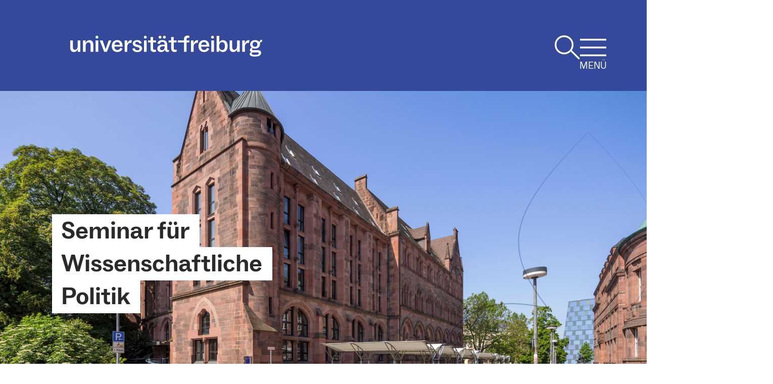

--- FILE ---
content_type: text/html; charset=UTF-8
request_url: https://uni-freiburg.de/politik/
body_size: 222621
content:

<!doctype html>
<html lang="de-DE" dir="ltr" >

	<head>
		<meta charset="UTF-8" />
		<meta name="viewport" content="width=device-width, initial-scale=1" />
		<title>Seminar für Wissenschaftliche Politik</title>
<meta name='robots' content='max-image-preview:large' />
	<style>img:is([sizes="auto" i], [sizes^="auto," i]) { contain-intrinsic-size: 3000px 1500px }</style>
	<script>
window._wpemojiSettings = {"baseUrl":"https:\/\/s.w.org\/images\/core\/emoji\/16.0.1\/72x72\/","ext":".png","svgUrl":"https:\/\/s.w.org\/images\/core\/emoji\/16.0.1\/svg\/","svgExt":".svg","source":{"concatemoji":"https:\/\/uni-freiburg.de\/politik\/wp-includes\/js\/wp-emoji-release.min.js?ver=6.8.3"}};
/*! This file is auto-generated */
!function(s,n){var o,i,e;function c(e){try{var t={supportTests:e,timestamp:(new Date).valueOf()};sessionStorage.setItem(o,JSON.stringify(t))}catch(e){}}function p(e,t,n){e.clearRect(0,0,e.canvas.width,e.canvas.height),e.fillText(t,0,0);var t=new Uint32Array(e.getImageData(0,0,e.canvas.width,e.canvas.height).data),a=(e.clearRect(0,0,e.canvas.width,e.canvas.height),e.fillText(n,0,0),new Uint32Array(e.getImageData(0,0,e.canvas.width,e.canvas.height).data));return t.every(function(e,t){return e===a[t]})}function u(e,t){e.clearRect(0,0,e.canvas.width,e.canvas.height),e.fillText(t,0,0);for(var n=e.getImageData(16,16,1,1),a=0;a<n.data.length;a++)if(0!==n.data[a])return!1;return!0}function f(e,t,n,a){switch(t){case"flag":return n(e,"\ud83c\udff3\ufe0f\u200d\u26a7\ufe0f","\ud83c\udff3\ufe0f\u200b\u26a7\ufe0f")?!1:!n(e,"\ud83c\udde8\ud83c\uddf6","\ud83c\udde8\u200b\ud83c\uddf6")&&!n(e,"\ud83c\udff4\udb40\udc67\udb40\udc62\udb40\udc65\udb40\udc6e\udb40\udc67\udb40\udc7f","\ud83c\udff4\u200b\udb40\udc67\u200b\udb40\udc62\u200b\udb40\udc65\u200b\udb40\udc6e\u200b\udb40\udc67\u200b\udb40\udc7f");case"emoji":return!a(e,"\ud83e\udedf")}return!1}function g(e,t,n,a){var r="undefined"!=typeof WorkerGlobalScope&&self instanceof WorkerGlobalScope?new OffscreenCanvas(300,150):s.createElement("canvas"),o=r.getContext("2d",{willReadFrequently:!0}),i=(o.textBaseline="top",o.font="600 32px Arial",{});return e.forEach(function(e){i[e]=t(o,e,n,a)}),i}function t(e){var t=s.createElement("script");t.src=e,t.defer=!0,s.head.appendChild(t)}"undefined"!=typeof Promise&&(o="wpEmojiSettingsSupports",i=["flag","emoji"],n.supports={everything:!0,everythingExceptFlag:!0},e=new Promise(function(e){s.addEventListener("DOMContentLoaded",e,{once:!0})}),new Promise(function(t){var n=function(){try{var e=JSON.parse(sessionStorage.getItem(o));if("object"==typeof e&&"number"==typeof e.timestamp&&(new Date).valueOf()<e.timestamp+604800&&"object"==typeof e.supportTests)return e.supportTests}catch(e){}return null}();if(!n){if("undefined"!=typeof Worker&&"undefined"!=typeof OffscreenCanvas&&"undefined"!=typeof URL&&URL.createObjectURL&&"undefined"!=typeof Blob)try{var e="postMessage("+g.toString()+"("+[JSON.stringify(i),f.toString(),p.toString(),u.toString()].join(",")+"));",a=new Blob([e],{type:"text/javascript"}),r=new Worker(URL.createObjectURL(a),{name:"wpTestEmojiSupports"});return void(r.onmessage=function(e){c(n=e.data),r.terminate(),t(n)})}catch(e){}c(n=g(i,f,p,u))}t(n)}).then(function(e){for(var t in e)n.supports[t]=e[t],n.supports.everything=n.supports.everything&&n.supports[t],"flag"!==t&&(n.supports.everythingExceptFlag=n.supports.everythingExceptFlag&&n.supports[t]);n.supports.everythingExceptFlag=n.supports.everythingExceptFlag&&!n.supports.flag,n.DOMReady=!1,n.readyCallback=function(){n.DOMReady=!0}}).then(function(){return e}).then(function(){var e;n.supports.everything||(n.readyCallback(),(e=n.source||{}).concatemoji?t(e.concatemoji):e.wpemoji&&e.twemoji&&(t(e.twemoji),t(e.wpemoji)))}))}((window,document),window._wpemojiSettings);
</script>
<link rel='stylesheet' id='ufr-publications-block-sidebar-style-css' href='https://uni-freiburg.de/politik/wp-content/plugins/ufr-publications/build/ufr-publications/block.css?ver=1758283653' media='all' />
<style id='wp-emoji-styles-inline-css'>

	img.wp-smiley, img.emoji {
		display: inline !important;
		border: none !important;
		box-shadow: none !important;
		height: 1em !important;
		width: 1em !important;
		margin: 0 0.07em !important;
		vertical-align: -0.1em !important;
		background: none !important;
		padding: 0 !important;
	}
</style>
<link rel='stylesheet' id='wp-block-library-css' href='https://uni-freiburg.de/politik/wp-includes/css/dist/block-library/style.min.css?ver=6.8.3' media='all' />
<style id='create-block-ufr-latest-posts-style-inline-css'>
.wp-block-create-block-ufr-latest-posts{padding:2px}

</style>
<link rel='stylesheet' id='blocks-tailwind-css' href='https://uni-freiburg.de/politik/wp-content/plugins/ufr-block-library/tailwind.css?ver=0.12.0' media='all' />
<style id='global-styles-inline-css'>
:root{--wp--preset--aspect-ratio--square: 1;--wp--preset--aspect-ratio--4-3: 4/3;--wp--preset--aspect-ratio--3-4: 3/4;--wp--preset--aspect-ratio--3-2: 3/2;--wp--preset--aspect-ratio--2-3: 2/3;--wp--preset--aspect-ratio--16-9: 16/9;--wp--preset--aspect-ratio--9-16: 9/16;--wp--preset--color--black: #000000;--wp--preset--color--cyan-bluish-gray: #abb8c3;--wp--preset--color--white: #ffffff;--wp--preset--color--pale-pink: #f78da7;--wp--preset--color--vivid-red: #cf2e2e;--wp--preset--color--luminous-vivid-orange: #ff6900;--wp--preset--color--luminous-vivid-amber: #fcb900;--wp--preset--color--light-green-cyan: #7bdcb5;--wp--preset--color--vivid-green-cyan: #00d084;--wp--preset--color--pale-cyan-blue: #8ed1fc;--wp--preset--color--vivid-cyan-blue: #0693e3;--wp--preset--color--vivid-purple: #9b51e0;--wp--preset--color--pitch-black-100: #000000;--wp--preset--color--pure-white-100: #ffffff;--wp--preset--color--disabled-100: #757575;--wp--preset--color--identity-black-100: #2a2a2a;--wp--preset--color--danger-red-100: #b60000;--wp--preset--color--identity-blue-100: #34499a;--wp--preset--color--identity-blue-80: #5c6dae;--wp--preset--color--identity-blue-60: #8591c2;--wp--preset--color--identity-blue-40: #adb6d6;--wp--preset--color--identity-blue-20: #d6daea;--wp--preset--color--identity-darkblue-100: #000149;--wp--preset--color--identity-darkblue-80: #33336d;--wp--preset--color--identity-darkblue-60: #666691;--wp--preset--color--identity-darkblue-40: #9999b6;--wp--preset--color--identity-darkblue-20: #ccccda;--wp--preset--color--identity-lightblue-100: #edf0fa;--wp--preset--color--identity-beige-100: #f6f1e3;--wp--preset--color--identity-beige-50: #faf8f1;--wp--preset--color--identity-teal-100: #00856c;--wp--preset--color--identity-teal-80: #339d89;--wp--preset--color--identity-teal-60: #66b5a6;--wp--preset--color--identity-teal-40: #99cec4;--wp--preset--color--identity-teal-20: #cce6e1;--wp--preset--color--identity-brown-100: #8f6b30;--wp--preset--color--identity-brown-80: #a58859;--wp--preset--color--identity-brown-60: #bba682;--wp--preset--color--identity-brown-40: #d2c3ac;--wp--preset--color--identity-brown-20: #e8e1d5;--wp--preset--color--identity-yellow-100: #ffe863;--wp--preset--color--identity-yellow-80: #ffec82;--wp--preset--color--identity-yellow-60: #fff1a1;--wp--preset--color--identity-yellow-40: #fff5c0;--wp--preset--color--identity-yellow-20: #fffadf;--wp--preset--color--identity-rose-100: #f5c2ed;--wp--preset--color--identity-rose-80: #f7cef0;--wp--preset--color--identity-rose-60: #f9daf4;--wp--preset--color--identity-rose-40: #fbe6f7;--wp--preset--color--identity-rose-20: #fdf2fb;--wp--preset--gradient--vivid-cyan-blue-to-vivid-purple: linear-gradient(135deg,rgba(6,147,227,1) 0%,rgb(155,81,224) 100%);--wp--preset--gradient--light-green-cyan-to-vivid-green-cyan: linear-gradient(135deg,rgb(122,220,180) 0%,rgb(0,208,130) 100%);--wp--preset--gradient--luminous-vivid-amber-to-luminous-vivid-orange: linear-gradient(135deg,rgba(252,185,0,1) 0%,rgba(255,105,0,1) 100%);--wp--preset--gradient--luminous-vivid-orange-to-vivid-red: linear-gradient(135deg,rgba(255,105,0,1) 0%,rgb(207,46,46) 100%);--wp--preset--gradient--very-light-gray-to-cyan-bluish-gray: linear-gradient(135deg,rgb(238,238,238) 0%,rgb(169,184,195) 100%);--wp--preset--gradient--cool-to-warm-spectrum: linear-gradient(135deg,rgb(74,234,220) 0%,rgb(151,120,209) 20%,rgb(207,42,186) 40%,rgb(238,44,130) 60%,rgb(251,105,98) 80%,rgb(254,248,76) 100%);--wp--preset--gradient--blush-light-purple: linear-gradient(135deg,rgb(255,206,236) 0%,rgb(152,150,240) 100%);--wp--preset--gradient--blush-bordeaux: linear-gradient(135deg,rgb(254,205,165) 0%,rgb(254,45,45) 50%,rgb(107,0,62) 100%);--wp--preset--gradient--luminous-dusk: linear-gradient(135deg,rgb(255,203,112) 0%,rgb(199,81,192) 50%,rgb(65,88,208) 100%);--wp--preset--gradient--pale-ocean: linear-gradient(135deg,rgb(255,245,203) 0%,rgb(182,227,212) 50%,rgb(51,167,181) 100%);--wp--preset--gradient--electric-grass: linear-gradient(135deg,rgb(202,248,128) 0%,rgb(113,206,126) 100%);--wp--preset--gradient--midnight: linear-gradient(135deg,rgb(2,3,129) 0%,rgb(40,116,252) 100%);--wp--preset--font-size--small: 13px;--wp--preset--font-size--medium: 20px;--wp--preset--font-size--large: 36px;--wp--preset--font-size--x-large: 42px;--wp--preset--spacing--20: 0.44rem;--wp--preset--spacing--30: 0.67rem;--wp--preset--spacing--40: 1rem;--wp--preset--spacing--50: 1.5rem;--wp--preset--spacing--60: 2.25rem;--wp--preset--spacing--70: 3.38rem;--wp--preset--spacing--80: 5.06rem;--wp--preset--shadow--natural: 6px 6px 9px rgba(0, 0, 0, 0.2);--wp--preset--shadow--deep: 12px 12px 50px rgba(0, 0, 0, 0.4);--wp--preset--shadow--sharp: 6px 6px 0px rgba(0, 0, 0, 0.2);--wp--preset--shadow--outlined: 6px 6px 0px -3px rgba(255, 255, 255, 1), 6px 6px rgba(0, 0, 0, 1);--wp--preset--shadow--crisp: 6px 6px 0px rgba(0, 0, 0, 1);}.wp-block-cover{--wp--preset--color--pitch-black-100: #000000;--wp--preset--color--pure-white-100: #ffffff;}:root { --wp--style--global--content-size: 1642px;--wp--style--global--wide-size: 1642px; }:where(body) { margin: 0; }.wp-site-blocks { padding-top: var(--wp--style--root--padding-top); padding-bottom: var(--wp--style--root--padding-bottom); }.has-global-padding { padding-right: var(--wp--style--root--padding-right); padding-left: var(--wp--style--root--padding-left); }.has-global-padding > .alignfull { margin-right: calc(var(--wp--style--root--padding-right) * -1); margin-left: calc(var(--wp--style--root--padding-left) * -1); }.has-global-padding :where(:not(.alignfull.is-layout-flow) > .has-global-padding:not(.wp-block-block, .alignfull)) { padding-right: 0; padding-left: 0; }.has-global-padding :where(:not(.alignfull.is-layout-flow) > .has-global-padding:not(.wp-block-block, .alignfull)) > .alignfull { margin-left: 0; margin-right: 0; }.wp-site-blocks > .alignleft { float: left; margin-right: 2em; }.wp-site-blocks > .alignright { float: right; margin-left: 2em; }.wp-site-blocks > .aligncenter { justify-content: center; margin-left: auto; margin-right: auto; }:where(.wp-site-blocks) > * { margin-block-start: 24px; margin-block-end: 0; }:where(.wp-site-blocks) > :first-child { margin-block-start: 0; }:where(.wp-site-blocks) > :last-child { margin-block-end: 0; }:root { --wp--style--block-gap: 24px; }:root :where(.is-layout-flow) > :first-child{margin-block-start: 0;}:root :where(.is-layout-flow) > :last-child{margin-block-end: 0;}:root :where(.is-layout-flow) > *{margin-block-start: 24px;margin-block-end: 0;}:root :where(.is-layout-constrained) > :first-child{margin-block-start: 0;}:root :where(.is-layout-constrained) > :last-child{margin-block-end: 0;}:root :where(.is-layout-constrained) > *{margin-block-start: 24px;margin-block-end: 0;}:root :where(.is-layout-flex){gap: 24px;}:root :where(.is-layout-grid){gap: 24px;}.is-layout-flow > .alignleft{float: left;margin-inline-start: 0;margin-inline-end: 2em;}.is-layout-flow > .alignright{float: right;margin-inline-start: 2em;margin-inline-end: 0;}.is-layout-flow > .aligncenter{margin-left: auto !important;margin-right: auto !important;}.is-layout-constrained > .alignleft{float: left;margin-inline-start: 0;margin-inline-end: 2em;}.is-layout-constrained > .alignright{float: right;margin-inline-start: 2em;margin-inline-end: 0;}.is-layout-constrained > .aligncenter{margin-left: auto !important;margin-right: auto !important;}.is-layout-constrained > :where(:not(.alignleft):not(.alignright):not(.alignfull)){max-width: var(--wp--style--global--content-size);margin-left: auto !important;margin-right: auto !important;}.is-layout-constrained > .alignwide{max-width: var(--wp--style--global--wide-size);}body .is-layout-flex{display: flex;}.is-layout-flex{flex-wrap: wrap;align-items: center;}.is-layout-flex > :is(*, div){margin: 0;}body .is-layout-grid{display: grid;}.is-layout-grid > :is(*, div){margin: 0;}body{background-color: var(--ufr--global--bg-color);color: var(--ufr--global--text-color);font-family: Social, ui-sans-serif, system-ui, -apple-system, BlinkMacSystemFont, Segoe UI, Roboto, Helvetica Neue, Arial, Noto Sans, sans-serif, Apple Color Emoji, Segoe UI Emoji, Segoe UI Symbol, Noto Color Emoji;font-size: var(--ufr--global--font-size);font-style: var(--ufr--global--font-style);font-weight: var(--ufr--global--font-weight);line-height: var(--ufr--global--line-height);--wp--style--root--padding-top: 0;--wp--style--root--padding-right: var(--ufr--global--padding-right);--wp--style--root--padding-bottom: 0;--wp--style--root--padding-left: var(--ufr--global--padding-left);}a:where(:not(.wp-element-button)){color: var(--ufr-link-color);text-decoration: underline;}:root :where(a:where(:not(.wp-element-button)):hover){color: var(--ufr-link-color-hover);}:root :where(a:where(:not(.wp-element-button)):active){color: var(--ufr-link-color-active);}h1{font-size: var(--ufr--global--h1--font-size);font-style: var(--ufr--global--h1--font-style);font-weight: var(--ufr--global--h1--font-weight);line-height: var(--ufr--global--h1--line-height);}h2{font-size: var(--ufr--global--h2--font-size);font-style: var(--ufr--global--h2--font-style);font-weight: var(--ufr--global--h2--font-weight);line-height: var(--ufr--global--h2--line-height);}h3{font-size: var(--ufr--global--h3--font-size);font-style: var(--ufr--global--h3--font-style);font-weight: var(--ufr--global--h3--font-weight);line-height: var(--ufr--global--h3--line-height);}h4{font-size: var(--ufr--global--h4--font-size);font-style: var(--ufr--global--h4--font-style);font-weight: var(--ufr--global--h4--font-weight);line-height: var(--ufr--global--h4--line-height);}h5{font-size: var(--ufr--global--h5--font-size);font-style: var(--ufr--global--h5--font-style);font-weight: var(--ufr--global--h5--font-weight);line-height: var(--ufr--global--h5--line-height);}h6{font-size: var(--ufr--global--h6--font-size);font-style: var(--ufr--global--h6--font-style);font-weight: var(--ufr--global--h6--font-weight);line-height: var(--ufr--global--h6--line-height);}:root :where(.wp-element-button, .wp-block-button__link){background-color: #32373c;border-width: 0;color: #fff;font-family: inherit;font-size: inherit;line-height: inherit;padding: calc(0.667em + 2px) calc(1.333em + 2px);text-decoration: none;}.has-black-color{color: var(--wp--preset--color--black) !important;}.has-cyan-bluish-gray-color{color: var(--wp--preset--color--cyan-bluish-gray) !important;}.has-white-color{color: var(--wp--preset--color--white) !important;}.has-pale-pink-color{color: var(--wp--preset--color--pale-pink) !important;}.has-vivid-red-color{color: var(--wp--preset--color--vivid-red) !important;}.has-luminous-vivid-orange-color{color: var(--wp--preset--color--luminous-vivid-orange) !important;}.has-luminous-vivid-amber-color{color: var(--wp--preset--color--luminous-vivid-amber) !important;}.has-light-green-cyan-color{color: var(--wp--preset--color--light-green-cyan) !important;}.has-vivid-green-cyan-color{color: var(--wp--preset--color--vivid-green-cyan) !important;}.has-pale-cyan-blue-color{color: var(--wp--preset--color--pale-cyan-blue) !important;}.has-vivid-cyan-blue-color{color: var(--wp--preset--color--vivid-cyan-blue) !important;}.has-vivid-purple-color{color: var(--wp--preset--color--vivid-purple) !important;}.has-pitch-black-100-color{color: var(--wp--preset--color--pitch-black-100) !important;}.has-pure-white-100-color{color: var(--wp--preset--color--pure-white-100) !important;}.has-disabled-100-color{color: var(--wp--preset--color--disabled-100) !important;}.has-identity-black-100-color{color: var(--wp--preset--color--identity-black-100) !important;}.has-danger-red-100-color{color: var(--wp--preset--color--danger-red-100) !important;}.has-identity-blue-100-color{color: var(--wp--preset--color--identity-blue-100) !important;}.has-identity-blue-80-color{color: var(--wp--preset--color--identity-blue-80) !important;}.has-identity-blue-60-color{color: var(--wp--preset--color--identity-blue-60) !important;}.has-identity-blue-40-color{color: var(--wp--preset--color--identity-blue-40) !important;}.has-identity-blue-20-color{color: var(--wp--preset--color--identity-blue-20) !important;}.has-identity-darkblue-100-color{color: var(--wp--preset--color--identity-darkblue-100) !important;}.has-identity-darkblue-80-color{color: var(--wp--preset--color--identity-darkblue-80) !important;}.has-identity-darkblue-60-color{color: var(--wp--preset--color--identity-darkblue-60) !important;}.has-identity-darkblue-40-color{color: var(--wp--preset--color--identity-darkblue-40) !important;}.has-identity-darkblue-20-color{color: var(--wp--preset--color--identity-darkblue-20) !important;}.has-identity-lightblue-100-color{color: var(--wp--preset--color--identity-lightblue-100) !important;}.has-identity-beige-100-color{color: var(--wp--preset--color--identity-beige-100) !important;}.has-identity-beige-50-color{color: var(--wp--preset--color--identity-beige-50) !important;}.has-identity-teal-100-color{color: var(--wp--preset--color--identity-teal-100) !important;}.has-identity-teal-80-color{color: var(--wp--preset--color--identity-teal-80) !important;}.has-identity-teal-60-color{color: var(--wp--preset--color--identity-teal-60) !important;}.has-identity-teal-40-color{color: var(--wp--preset--color--identity-teal-40) !important;}.has-identity-teal-20-color{color: var(--wp--preset--color--identity-teal-20) !important;}.has-identity-brown-100-color{color: var(--wp--preset--color--identity-brown-100) !important;}.has-identity-brown-80-color{color: var(--wp--preset--color--identity-brown-80) !important;}.has-identity-brown-60-color{color: var(--wp--preset--color--identity-brown-60) !important;}.has-identity-brown-40-color{color: var(--wp--preset--color--identity-brown-40) !important;}.has-identity-brown-20-color{color: var(--wp--preset--color--identity-brown-20) !important;}.has-identity-yellow-100-color{color: var(--wp--preset--color--identity-yellow-100) !important;}.has-identity-yellow-80-color{color: var(--wp--preset--color--identity-yellow-80) !important;}.has-identity-yellow-60-color{color: var(--wp--preset--color--identity-yellow-60) !important;}.has-identity-yellow-40-color{color: var(--wp--preset--color--identity-yellow-40) !important;}.has-identity-yellow-20-color{color: var(--wp--preset--color--identity-yellow-20) !important;}.has-identity-rose-100-color{color: var(--wp--preset--color--identity-rose-100) !important;}.has-identity-rose-80-color{color: var(--wp--preset--color--identity-rose-80) !important;}.has-identity-rose-60-color{color: var(--wp--preset--color--identity-rose-60) !important;}.has-identity-rose-40-color{color: var(--wp--preset--color--identity-rose-40) !important;}.has-identity-rose-20-color{color: var(--wp--preset--color--identity-rose-20) !important;}.has-black-background-color{background-color: var(--wp--preset--color--black) !important;}.has-cyan-bluish-gray-background-color{background-color: var(--wp--preset--color--cyan-bluish-gray) !important;}.has-white-background-color{background-color: var(--wp--preset--color--white) !important;}.has-pale-pink-background-color{background-color: var(--wp--preset--color--pale-pink) !important;}.has-vivid-red-background-color{background-color: var(--wp--preset--color--vivid-red) !important;}.has-luminous-vivid-orange-background-color{background-color: var(--wp--preset--color--luminous-vivid-orange) !important;}.has-luminous-vivid-amber-background-color{background-color: var(--wp--preset--color--luminous-vivid-amber) !important;}.has-light-green-cyan-background-color{background-color: var(--wp--preset--color--light-green-cyan) !important;}.has-vivid-green-cyan-background-color{background-color: var(--wp--preset--color--vivid-green-cyan) !important;}.has-pale-cyan-blue-background-color{background-color: var(--wp--preset--color--pale-cyan-blue) !important;}.has-vivid-cyan-blue-background-color{background-color: var(--wp--preset--color--vivid-cyan-blue) !important;}.has-vivid-purple-background-color{background-color: var(--wp--preset--color--vivid-purple) !important;}.has-pitch-black-100-background-color{background-color: var(--wp--preset--color--pitch-black-100) !important;}.has-pure-white-100-background-color{background-color: var(--wp--preset--color--pure-white-100) !important;}.has-disabled-100-background-color{background-color: var(--wp--preset--color--disabled-100) !important;}.has-identity-black-100-background-color{background-color: var(--wp--preset--color--identity-black-100) !important;}.has-danger-red-100-background-color{background-color: var(--wp--preset--color--danger-red-100) !important;}.has-identity-blue-100-background-color{background-color: var(--wp--preset--color--identity-blue-100) !important;}.has-identity-blue-80-background-color{background-color: var(--wp--preset--color--identity-blue-80) !important;}.has-identity-blue-60-background-color{background-color: var(--wp--preset--color--identity-blue-60) !important;}.has-identity-blue-40-background-color{background-color: var(--wp--preset--color--identity-blue-40) !important;}.has-identity-blue-20-background-color{background-color: var(--wp--preset--color--identity-blue-20) !important;}.has-identity-darkblue-100-background-color{background-color: var(--wp--preset--color--identity-darkblue-100) !important;}.has-identity-darkblue-80-background-color{background-color: var(--wp--preset--color--identity-darkblue-80) !important;}.has-identity-darkblue-60-background-color{background-color: var(--wp--preset--color--identity-darkblue-60) !important;}.has-identity-darkblue-40-background-color{background-color: var(--wp--preset--color--identity-darkblue-40) !important;}.has-identity-darkblue-20-background-color{background-color: var(--wp--preset--color--identity-darkblue-20) !important;}.has-identity-lightblue-100-background-color{background-color: var(--wp--preset--color--identity-lightblue-100) !important;}.has-identity-beige-100-background-color{background-color: var(--wp--preset--color--identity-beige-100) !important;}.has-identity-beige-50-background-color{background-color: var(--wp--preset--color--identity-beige-50) !important;}.has-identity-teal-100-background-color{background-color: var(--wp--preset--color--identity-teal-100) !important;}.has-identity-teal-80-background-color{background-color: var(--wp--preset--color--identity-teal-80) !important;}.has-identity-teal-60-background-color{background-color: var(--wp--preset--color--identity-teal-60) !important;}.has-identity-teal-40-background-color{background-color: var(--wp--preset--color--identity-teal-40) !important;}.has-identity-teal-20-background-color{background-color: var(--wp--preset--color--identity-teal-20) !important;}.has-identity-brown-100-background-color{background-color: var(--wp--preset--color--identity-brown-100) !important;}.has-identity-brown-80-background-color{background-color: var(--wp--preset--color--identity-brown-80) !important;}.has-identity-brown-60-background-color{background-color: var(--wp--preset--color--identity-brown-60) !important;}.has-identity-brown-40-background-color{background-color: var(--wp--preset--color--identity-brown-40) !important;}.has-identity-brown-20-background-color{background-color: var(--wp--preset--color--identity-brown-20) !important;}.has-identity-yellow-100-background-color{background-color: var(--wp--preset--color--identity-yellow-100) !important;}.has-identity-yellow-80-background-color{background-color: var(--wp--preset--color--identity-yellow-80) !important;}.has-identity-yellow-60-background-color{background-color: var(--wp--preset--color--identity-yellow-60) !important;}.has-identity-yellow-40-background-color{background-color: var(--wp--preset--color--identity-yellow-40) !important;}.has-identity-yellow-20-background-color{background-color: var(--wp--preset--color--identity-yellow-20) !important;}.has-identity-rose-100-background-color{background-color: var(--wp--preset--color--identity-rose-100) !important;}.has-identity-rose-80-background-color{background-color: var(--wp--preset--color--identity-rose-80) !important;}.has-identity-rose-60-background-color{background-color: var(--wp--preset--color--identity-rose-60) !important;}.has-identity-rose-40-background-color{background-color: var(--wp--preset--color--identity-rose-40) !important;}.has-identity-rose-20-background-color{background-color: var(--wp--preset--color--identity-rose-20) !important;}.has-black-border-color{border-color: var(--wp--preset--color--black) !important;}.has-cyan-bluish-gray-border-color{border-color: var(--wp--preset--color--cyan-bluish-gray) !important;}.has-white-border-color{border-color: var(--wp--preset--color--white) !important;}.has-pale-pink-border-color{border-color: var(--wp--preset--color--pale-pink) !important;}.has-vivid-red-border-color{border-color: var(--wp--preset--color--vivid-red) !important;}.has-luminous-vivid-orange-border-color{border-color: var(--wp--preset--color--luminous-vivid-orange) !important;}.has-luminous-vivid-amber-border-color{border-color: var(--wp--preset--color--luminous-vivid-amber) !important;}.has-light-green-cyan-border-color{border-color: var(--wp--preset--color--light-green-cyan) !important;}.has-vivid-green-cyan-border-color{border-color: var(--wp--preset--color--vivid-green-cyan) !important;}.has-pale-cyan-blue-border-color{border-color: var(--wp--preset--color--pale-cyan-blue) !important;}.has-vivid-cyan-blue-border-color{border-color: var(--wp--preset--color--vivid-cyan-blue) !important;}.has-vivid-purple-border-color{border-color: var(--wp--preset--color--vivid-purple) !important;}.has-pitch-black-100-border-color{border-color: var(--wp--preset--color--pitch-black-100) !important;}.has-pure-white-100-border-color{border-color: var(--wp--preset--color--pure-white-100) !important;}.has-disabled-100-border-color{border-color: var(--wp--preset--color--disabled-100) !important;}.has-identity-black-100-border-color{border-color: var(--wp--preset--color--identity-black-100) !important;}.has-danger-red-100-border-color{border-color: var(--wp--preset--color--danger-red-100) !important;}.has-identity-blue-100-border-color{border-color: var(--wp--preset--color--identity-blue-100) !important;}.has-identity-blue-80-border-color{border-color: var(--wp--preset--color--identity-blue-80) !important;}.has-identity-blue-60-border-color{border-color: var(--wp--preset--color--identity-blue-60) !important;}.has-identity-blue-40-border-color{border-color: var(--wp--preset--color--identity-blue-40) !important;}.has-identity-blue-20-border-color{border-color: var(--wp--preset--color--identity-blue-20) !important;}.has-identity-darkblue-100-border-color{border-color: var(--wp--preset--color--identity-darkblue-100) !important;}.has-identity-darkblue-80-border-color{border-color: var(--wp--preset--color--identity-darkblue-80) !important;}.has-identity-darkblue-60-border-color{border-color: var(--wp--preset--color--identity-darkblue-60) !important;}.has-identity-darkblue-40-border-color{border-color: var(--wp--preset--color--identity-darkblue-40) !important;}.has-identity-darkblue-20-border-color{border-color: var(--wp--preset--color--identity-darkblue-20) !important;}.has-identity-lightblue-100-border-color{border-color: var(--wp--preset--color--identity-lightblue-100) !important;}.has-identity-beige-100-border-color{border-color: var(--wp--preset--color--identity-beige-100) !important;}.has-identity-beige-50-border-color{border-color: var(--wp--preset--color--identity-beige-50) !important;}.has-identity-teal-100-border-color{border-color: var(--wp--preset--color--identity-teal-100) !important;}.has-identity-teal-80-border-color{border-color: var(--wp--preset--color--identity-teal-80) !important;}.has-identity-teal-60-border-color{border-color: var(--wp--preset--color--identity-teal-60) !important;}.has-identity-teal-40-border-color{border-color: var(--wp--preset--color--identity-teal-40) !important;}.has-identity-teal-20-border-color{border-color: var(--wp--preset--color--identity-teal-20) !important;}.has-identity-brown-100-border-color{border-color: var(--wp--preset--color--identity-brown-100) !important;}.has-identity-brown-80-border-color{border-color: var(--wp--preset--color--identity-brown-80) !important;}.has-identity-brown-60-border-color{border-color: var(--wp--preset--color--identity-brown-60) !important;}.has-identity-brown-40-border-color{border-color: var(--wp--preset--color--identity-brown-40) !important;}.has-identity-brown-20-border-color{border-color: var(--wp--preset--color--identity-brown-20) !important;}.has-identity-yellow-100-border-color{border-color: var(--wp--preset--color--identity-yellow-100) !important;}.has-identity-yellow-80-border-color{border-color: var(--wp--preset--color--identity-yellow-80) !important;}.has-identity-yellow-60-border-color{border-color: var(--wp--preset--color--identity-yellow-60) !important;}.has-identity-yellow-40-border-color{border-color: var(--wp--preset--color--identity-yellow-40) !important;}.has-identity-yellow-20-border-color{border-color: var(--wp--preset--color--identity-yellow-20) !important;}.has-identity-rose-100-border-color{border-color: var(--wp--preset--color--identity-rose-100) !important;}.has-identity-rose-80-border-color{border-color: var(--wp--preset--color--identity-rose-80) !important;}.has-identity-rose-60-border-color{border-color: var(--wp--preset--color--identity-rose-60) !important;}.has-identity-rose-40-border-color{border-color: var(--wp--preset--color--identity-rose-40) !important;}.has-identity-rose-20-border-color{border-color: var(--wp--preset--color--identity-rose-20) !important;}.has-vivid-cyan-blue-to-vivid-purple-gradient-background{background: var(--wp--preset--gradient--vivid-cyan-blue-to-vivid-purple) !important;}.has-light-green-cyan-to-vivid-green-cyan-gradient-background{background: var(--wp--preset--gradient--light-green-cyan-to-vivid-green-cyan) !important;}.has-luminous-vivid-amber-to-luminous-vivid-orange-gradient-background{background: var(--wp--preset--gradient--luminous-vivid-amber-to-luminous-vivid-orange) !important;}.has-luminous-vivid-orange-to-vivid-red-gradient-background{background: var(--wp--preset--gradient--luminous-vivid-orange-to-vivid-red) !important;}.has-very-light-gray-to-cyan-bluish-gray-gradient-background{background: var(--wp--preset--gradient--very-light-gray-to-cyan-bluish-gray) !important;}.has-cool-to-warm-spectrum-gradient-background{background: var(--wp--preset--gradient--cool-to-warm-spectrum) !important;}.has-blush-light-purple-gradient-background{background: var(--wp--preset--gradient--blush-light-purple) !important;}.has-blush-bordeaux-gradient-background{background: var(--wp--preset--gradient--blush-bordeaux) !important;}.has-luminous-dusk-gradient-background{background: var(--wp--preset--gradient--luminous-dusk) !important;}.has-pale-ocean-gradient-background{background: var(--wp--preset--gradient--pale-ocean) !important;}.has-electric-grass-gradient-background{background: var(--wp--preset--gradient--electric-grass) !important;}.has-midnight-gradient-background{background: var(--wp--preset--gradient--midnight) !important;}.has-small-font-size{font-size: var(--wp--preset--font-size--small) !important;}.has-medium-font-size{font-size: var(--wp--preset--font-size--medium) !important;}.has-large-font-size{font-size: var(--wp--preset--font-size--large) !important;}.has-x-large-font-size{font-size: var(--wp--preset--font-size--x-large) !important;}.wp-block-cover.has-pitch-black-100-color{color: var(--wp--preset--color--pitch-black-100) !important;}.wp-block-cover.has-pure-white-100-color{color: var(--wp--preset--color--pure-white-100) !important;}.wp-block-cover.has-pitch-black-100-background-color{background-color: var(--wp--preset--color--pitch-black-100) !important;}.wp-block-cover.has-pure-white-100-background-color{background-color: var(--wp--preset--color--pure-white-100) !important;}.wp-block-cover.has-pitch-black-100-border-color{border-color: var(--wp--preset--color--pitch-black-100) !important;}.wp-block-cover.has-pure-white-100-border-color{border-color: var(--wp--preset--color--pure-white-100) !important;}
:root :where(.wp-block-pullquote){font-size: 1.5em;line-height: 1.6;}
:root :where(.wp-block-cover){padding-right: var(--ufr--global--padding-right);padding-left: var(--ufr--global--padding-left);}
:root :where(.wp-block-ufr-section){padding-right: var(--ufr--global--padding-right);padding-left: var(--ufr--global--padding-left);}
</style>
<link rel='stylesheet' id='tailwind-css' href='https://uni-freiburg.de/politik/wp-content/themes/ufr-main-theme/tailwind.css?ver=0.13.4' media='all' />
<link rel='stylesheet' id='tablepress-default-css' href='https://uni-freiburg.de/politik/wp-content/plugins/tablepress/css/build/default.css?ver=3.2.1' media='all' />
<link rel='stylesheet' id='multilingualpress-flag-icons-css' href='https://uni-freiburg.de/politik/wp-content/plugins/multilingualpress/src/modules/SiteFlags/public/css/frontend.css?ver=1740757520' media='all' />
<script src="https://uni-freiburg.de/politik/wp-content/plugins/ufr-block-library/blocks/tabs/tab-frontend.js?ver=de73faa22687ead1557d" id="ufr-tabs-script-js"></script>
<script src="https://uni-freiburg.de/politik/wp-content/plugins/ufr-block-library/blocks/accordion/accordion-frontend.js?ver=0cb41fa65df9331e63b1" id="ufr-accordion-script-js"></script>
<script src="https://uni-freiburg.de/politik/wp-includes/js/dist/hooks.min.js?ver=4d63a3d491d11ffd8ac6" id="wp-hooks-js"></script>
<script src="https://uni-freiburg.de/politik/wp-includes/js/dist/i18n.min.js?ver=5e580eb46a90c2b997e6" id="wp-i18n-js"></script>
<script id="wp-i18n-js-after">
wp.i18n.setLocaleData( { 'text direction\u0004ltr': [ 'ltr' ] } );
</script>
<script src="https://uni-freiburg.de/politik/wp-content/plugins/ufr-block-library/blocks/counter/counter-frontend.js?ver=d9496b61ab2d7d3c0034" id="ufr-counter-script-js"></script>
<script src="https://uni-freiburg.de/politik/wp-content/themes/ufr-main-theme/assets/js/frontend-header.js?ver=0.13.4" id="ufr-frontend-async-header-js" async data-wp-strategy="async"></script>
<link rel="https://api.w.org/" href="https://uni-freiburg.de/politik/wp-json/" /><link rel="alternate" title="JSON" type="application/json" href="https://uni-freiburg.de/politik/wp-json/wp/v2/pages/167" /><link rel="EditURI" type="application/rsd+xml" title="RSD" href="https://uni-freiburg.de/politik/xmlrpc.php?rsd" />
<meta name="generator" content="WordPress 6.8.3" />
<link rel="canonical" href="https://uni-freiburg.de/politik/" />
<link rel='shortlink' href='https://uni-freiburg.de/politik/' />
<link rel="alternate" title="oEmbed (JSON)" type="application/json+oembed" href="https://uni-freiburg.de/politik/wp-json/oembed/1.0/embed?url=https%3A%2F%2Funi-freiburg.de%2Fpolitik%2F" />
<link rel="alternate" title="oEmbed (XML)" type="text/xml+oembed" href="https://uni-freiburg.de/politik/wp-json/oembed/1.0/embed?url=https%3A%2F%2Funi-freiburg.de%2Fpolitik%2F&#038;format=xml" />

		<link rel="icon" type="image/x-icon" href="https://uni-freiburg.de/politik/wp-content/themes/ufr-main-theme/assets/img/favicon/favicon.ico">
		<link rel="shortcut icon" type="image/x-icon" href="https://uni-freiburg.de/politik/wp-content/themes/ufr-main-theme/assets/img/favicon/favicon.ico">

		<link rel="icon" type="image/png" sizes="16x16" href="https://uni-freiburg.de/politik/wp-content/themes/ufr-main-theme/assets/img/favicon/favicon-16x16.png">
		<link rel="icon" type="image/png" sizes="32x32" href="https://uni-freiburg.de/politik/wp-content/themes/ufr-main-theme/assets/img/favicon/favicon-32x32.png">
		<link rel="icon" type="image/png" sizes="96x96" href="https://uni-freiburg.de/politik/wp-content/themes/ufr-main-theme/assets/img/favicon/favicon-96x96.png">
		<link rel="icon" type="image/png" sizes="192x192" href="https://uni-freiburg.de/politik/wp-content/themes/ufr-main-theme/assets/img/favicon/favicon-192x192.png">
		<link rel="icon" type="image/png" sizes="512x512" href="https://uni-freiburg.de/politik/wp-content/themes/ufr-main-theme/assets/img/favicon/favicon-512x512.png">

		<link rel="apple-touch-icon" sizes="180x180" href="https://uni-freiburg.de/politik/wp-content/themes/ufr-main-theme/assets/img/favicon/apple-touch-icon.png">
		<link rel="mask-icon" href="https://uni-freiburg.de/politik/wp-content/themes/ufr-main-theme/assets/img/favicon/safari-pinned-tab.svg" color="#31499b">

		<meta name="msapplication-TileColor" content="#31499b">
		<meta name="msapplication-TileImage" content="https://uni-freiburg.de/politik/wp-content/themes/ufr-main-theme/assets/img/favicon/mstile-144x144.png">
		<meta name="theme-color" content="#31499b">

			</head>

	<body class="home wp-singular page-template-default page page-id-167 page-parent wp-theme-ufr-main-theme pb-[81px] md:pb-0" >
				
<button
	data-role="skip-to-content-button"
	data-skip-to="main#main-content"
	class="fixed z-[9999] outline-2 focus-visible:outline-dotted outline-offset-4
		motion-safe:transition-colors motion-safe:duration-[400ms]
		py-2 px-8
		hover:underline
		decoration-[3px] underline-offset-[6px]
		bg-identity-black dark:bg-pure-white
		hover:bg-identity-blue-80 active:bg-identity-blue
		dark:hover:bg-identity-yellow-60 dark:active:bg-identity-yellow
		text-pure-white dark:text-identity-black top-4 start-5 opacity-0 focus-within:opacity-100 pointer-events-none focus-within:pointer-events-auto">
	Zum Inhalt springen</button>
		
<header class="overflow-x-clip">
	<!-- sticky header -->
	
<div
	id="sticky-header"
	aria-hidden inert
	class="
		hidden
		w-full
		top-0
		px-[24px] md:px-[48px] xl:px-[139px]
		py-[12px] md:py-[25px] xl:py-[30px]
		has-global-padding is-layout-constrained mx-auto
		bg-pure-white dark:bg-identity-black		drop-shadow-lg z-[100]"
>
	<div class="relative">
	
		

		<div
			class="
				relative
				w-full
				flex items-start
				flex-row md:flex-col
				gap-[15px] md:gap-0"
		>
			<a href="https://uni-freiburg.de/politik">
				<div
					class="
						hidden md:block
						md:w-[180px] xl:w-[270px]
						"
				>
					<svg width="100%" viewBox="0 0 2951 329" version="1.1" xmlns="http://www.w3.org/2000/svg"
    xmlns:xlink="http://www.w3.org/1999/xlink" aria-label="Startseite der Universität Freiburg"
     role="img">
    <title>Text icon 'Universität Freiburg'</title>
    <g stroke="none" stroke-width="1" fill="none" fill-rule="evenodd">
        <g transform="translate(0.264000, 0.178000)" fill="currentColor" fill-rule="nonzero">
            <path
                d="M55.848,257.76 C85.562,257.76 105.968,239.502 115.276,214.442 L115.276,253.822 L155.372,253.822 L155.372,78.402 L114.56,78.402 L114.56,165.038 C114.56,203.702 95.944,223.392 70.526,223.392 C50.478,223.392 40.454,209.788 40.454,181.864 L40.454,78.402 L0,78.402 L0,191.888 C0,231.984 18.974,257.76 55.848,257.76 Z M235.918,253.822 L235.918,166.112 C235.918,130.312 254.176,108.832 279.952,108.832 C302.148,108.832 312.888,122.794 312.888,151.076 L312.888,253.822 L354.058,253.822 L354.058,141.052 C354.058,101.314 333.294,74.464 294.988,74.464 C264.558,74.464 243.794,93.438 234.844,119.572 L234.844,78.402 L195.106,78.402 L195.106,253.822 L235.918,253.822 Z M430.814,253.822 L430.814,78.402 L390.002,78.402 L390.002,253.822 L430.814,253.822 Z M563.48,253.822 L631.5,78.402 L590.688,78.402 L543.79,213.726 L498.324,78.402 L453.574,78.402 L520.878,253.822 L563.48,253.822 Z M724.218,257.76 C766.82,257.76 792.954,234.49 803.694,206.924 L770.042,192.962 C762.166,213.726 747.846,226.614 725.65,226.614 C694.862,226.614 679.826,205.134 678.752,173.988 L804.41,173.988 L804.41,166.828 C804.41,109.548 775.054,73.032 723.144,73.032 C675.172,73.032 638.656,107.042 638.656,165.396 C638.656,221.244 669.086,257.76 724.218,257.76 Z M763.598,146.064 L679.826,146.064 C682.69,118.856 698.442,103.104 722.786,103.104 C746.414,103.104 762.166,117.424 763.598,146.064 Z M876.006,253.822 L876.006,179.358 C876.006,134.25 899.276,114.918 935.076,114.918 C937.16267,114.918 938.995953,114.918 940.698926,115.000051 C940.698926,115.000051 942.404617,101.249367 945.816,73.748 C942.713333,73.5093333 940.326667,73.39 938.656,73.39 C906.794,73.39 885.672,94.154 875.29,126.374 L875.29,78.402 L835.552,78.402 L835.552,253.822 L876.006,253.822 Z M1896.006,253.822 L1896.006,179.358 C1896.006,134.25 1919.276,114.918 1955.076,114.918 C1957.16267,114.918 1958.99595,114.918 1960.69893,115.000051 C1960.69893,115.000051 1962.40462,101.249367 1965.816,73.748 C1962.71333,73.5093333 1960.32667,73.39 1958.656,73.39 C1926.794,73.39 1905.672,94.154 1895.29,126.374 L1895.29,78.402 L1855.552,78.402 L1855.552,253.822 L1896.006,253.822 Z M2684.006,253.822 L2684.006,179.358 C2684.006,134.25 2707.276,114.918 2743.076,114.918 C2745.16267,114.918 2746.99595,114.918 2748.69893,115.000051 C2748.69893,115.000051 2750.40462,101.249367 2753.816,73.748 C2750.71333,73.5093333 2748.32667,73.39 2746.656,73.39 C2714.794,73.39 2693.672,94.154 2683.29,126.374 L2683.29,78.402 L2643.552,78.402 L2643.552,253.822 L2684.006,253.822 Z M1031.016,258.834 C1075.408,258.834 1104.048,237.712 1104.048,202.986 C1104.048,178.284 1089.728,160.026 1055.718,151.076 L1025.288,142.842 C1005.956,137.472 997.722,132.46 997.722,120.288 C997.722,108.832 1008.104,100.598 1027.794,100.598 C1050.348,100.598 1061.446,114.56 1064.668,128.88 L1099.394,119.572 C1091.876,90.574 1065.026,73.032 1029.584,73.032 C989.488,73.032 961.206,93.08 961.206,124.942 C961.206,150.002 977.316,167.902 1008.82,175.778 L1037.46,183.654 C1058.94,189.382 1065.742,195.11 1065.742,207.998 C1065.742,220.886 1054.286,230.91 1031.732,230.91 C1008.462,230.91 993.068,216.232 989.488,196.9 L953.688,206.924 C959.774,237.354 987.698,258.834 1031.016,258.834 Z M1174.57,253.822 L1174.57,78.402 L1133.758,78.402 L1133.758,253.822 L1174.57,253.822 Z M1288.052,257.402 C1300.94,257.402 1312.396,254.18 1318.84,250.958 L1318.84,220.886 C1311.68,223.034 1305.952,224.108 1298.792,224.108 C1281.25,224.108 1273.016,217.306 1273.016,198.332 L1273.016,109.19 L1317.05,109.19 L1317.05,78.402 L1272.658,78.402 L1272.658,26.134 L1233.636,26.134 L1233.636,78.402 L1194.972,78.402 L1194.972,109.19 L1233.636,109.19 L1233.636,203.702 C1233.636,239.86 1252.61,257.402 1288.052,257.402 Z M1395.806,258.834 C1425.52,258.834 1445.926,243.082 1454.876,220.886 C1456.308,243.798 1469.554,257.044 1493.898,257.044 C1502.848,257.044 1512.156,254.896 1517.884,251.316 L1517.884,225.182 C1513.946,226.972 1510.008,227.33 1506.428,227.33 C1495.688,227.33 1490.676,222.676 1490.676,207.282 L1490.676,141.41 C1490.676,97.018 1463.826,73.032 1415.138,73.032 C1372.894,73.032 1342.822,94.512 1341.032,126.016 L1379.338,132.46 L1379.338,129.238 C1380.77,110.98 1394.374,100.956 1415.138,100.956 C1440.556,100.956 1451.296,113.128 1451.296,135.324 L1451.296,144.99 C1442.704,144.274 1433.754,143.558 1423.014,143.558 C1376.116,144.274 1338.526,160.384 1338.526,205.134 C1338.526,239.502 1362.512,258.834 1395.806,258.834 Z M1409.052,228.762 C1390.078,228.762 1378.622,218.738 1378.622,202.27 C1378.622,177.926 1399.386,168.976 1432.68,168.26 C1439.482,168.26 1445.568,168.618 1451.296,168.976 L1451.296,181.506 C1451.296,211.22 1434.47,228.762 1409.052,228.762 Z M1605.948,257.402 C1618.836,257.402 1630.292,254.18 1636.736,250.958 L1636.736,220.886 C1629.576,223.034 1623.848,224.108 1616.688,224.108 C1599.146,224.108 1590.912,217.306 1590.912,198.332 L1590.912,109.19 L1634.946,109.19 L1634.946,78.402 L1590.554,78.402 L1590.554,26.134 L1551.532,26.134 L1551.532,78.402 L1512.868,78.402 L1512.868,109.19 L1551.532,109.19 L1551.532,203.702 C1551.532,239.86 1570.506,257.402 1605.948,257.402 Z M1788.646,253.822 L1788.646,109.19 L1830.532,109.19 L1830.532,78.402 L1788.646,78.402 L1788.646,61.576 C1788.646,44.392 1795.806,36.158 1814.064,36.158 C1818.718,36.158 1824.088,36.516 1830.174,37.948 L1830.174,7.16 C1823.014,5.37 1814.064,3.58 1804.398,3.58 C1771.462,3.58 1749.266,19.69 1749.266,56.564 L1749.266,78.402 L1654.29087,78.402 L1654.29087,109.19 L1749.266,109.19 L1749.266,253.822 L1788.646,253.822 Z M2057.138,257.76 C2099.74,257.76 2125.874,234.49 2136.614,206.924 L2102.962,192.962 C2095.086,213.726 2080.766,226.614 2058.57,226.614 C2027.782,226.614 2012.746,205.134 2011.672,173.988 L2137.33,173.988 L2137.33,166.828 C2137.33,109.548 2107.974,73.032 2056.064,73.032 C2008.092,73.032 1971.576,107.042 1971.576,165.396 C1971.576,221.244 2002.006,257.76 2057.138,257.76 Z M2096.518,146.064 L2012.746,146.064 C2015.61,118.856 2031.362,103.104 2055.706,103.104 C2079.334,103.104 2095.086,117.424 2096.518,146.064 Z M2208.284,253.822 L2208.284,78.402 L2167.472,78.402 L2167.472,253.822 L2208.284,253.822 Z M2347.826,258.118 C2388.996,258.118 2419.426,224.108 2419.426,165.038 C2419.426,108.116 2389.712,74.106 2347.826,74.106 C2318.112,74.106 2298.78,90.574 2289.83,112.054 L2289.83,7.16 L2249.018,7.16 L2249.018,253.822 L2289.114,253.822 L2289.114,220.17 C2298.422,241.65 2318.47,258.118 2347.826,258.118 Z M2334.222,227.688 C2306.298,227.688 2289.114,202.986 2289.114,166.112 C2289.114,127.448 2306.656,104.536 2333.864,104.536 C2361.072,104.536 2377.898,126.374 2377.898,165.754 C2377.898,206.208 2361.43,227.688 2334.222,227.688 Z M2947.27463,66.822 L2949.83656,99.6181562 L2944.08619,99.6181562 L2943.5549,99.6221305 C2935.96698,99.7360598 2929.54905,102.299469 2924.30109,107.312359 C2918.93109,112.441828 2916.24609,120.329948 2916.24609,130.976719 L2916.24609,130.976719 L2916.24609,139.121219 L2916.24225,139.893982 C2916.11935,152.231227 2913.04687,163.273947 2907.0248,173.022141 C2900.87727,182.973422 2892.09508,190.775771 2880.67823,196.429187 C2869.26139,202.082604 2856.04616,204.909312 2841.03253,204.909312 L2841.03253,204.909312 L2840.0932,204.905335 C2828.53178,204.807216 2817.84391,202.893905 2808.02961,199.165401 L2808.02961,199.165401 L2807.36604,198.909969 L2806.80989,199.118743 C2803.6758,200.328133 2800.94608,201.919901 2798.62072,203.894047 C2795.20107,206.797203 2793.49125,210.465771 2793.49125,214.89975 C2793.49125,219.751396 2795.43415,223.375214 2799.31994,225.771203 C2803.20573,228.167193 2808.76778,229.365187 2816.00609,229.365187 L2816.00609,229.365187 L2882.678,229.365187 L2883.44857,229.367931 C2899.31593,229.481321 2911.60679,233.109818 2920.32114,240.253422 C2929.17605,247.512245 2933.6035,257.738552 2933.6035,270.932344 C2933.6035,289.436469 2925.77878,303.635271 2910.12933,313.52875 C2894.47988,323.422229 2870.24682,328.368969 2837.43016,328.368969 C2811.80332,328.368969 2792.11426,324.897115 2778.36295,317.953406 C2764.61165,311.009698 2757.736,301.395906 2757.736,289.112031 C2757.736,281.236031 2760.40981,274.860089 2765.75744,269.984203 C2771.10506,265.108318 2778.15505,261.568406 2786.90741,259.364469 C2779.31482,257.250031 2773.27078,253.425771 2768.77527,247.891687 C2764.27976,242.357604 2762.032,235.30575 2762.032,226.736125 C2762.032,217.118604 2765.4302,208.932151 2772.22661,202.176766 L2772.22661,202.176766 L2772.69248,201.719793 C2778.00054,196.581816 2784.26553,192.839432 2791.48745,190.49264 L2791.51704,190.482969 L2791.44722,190.433266 C2785.043,185.882422 2779.70081,180.349078 2775.42064,173.833234 C2768.86663,163.855849 2765.58962,152.331792 2765.58962,139.261062 C2765.58962,126.939896 2768.76128,115.744937 2775.10459,105.676188 C2781.44791,95.6074375 2790.36434,87.6633802 2801.85391,81.8440156 C2813.34347,76.024651 2826.52234,73.1149688 2841.39053,73.1149688 C2856.82555,73.1149688 2870.41557,76.226026 2882.16058,82.4481406 C2893.90559,88.6702552 2902.45004,97.3620104 2907.79394,108.523406 C2908.89404,95.0536562 2912.8684,84.795651 2919.71702,77.7493906 C2926.56563,70.7031302 2935.7515,67.0606667 2947.27463,66.822 L2947.27463,66.822 Z M2874.49563,263.352812 L2813.78106,263.352812 L2813.15668,263.356397 C2805.91509,263.440037 2800.17333,264.987379 2795.93141,267.998422 C2791.56828,271.095495 2789.314,275.33649 2789.16856,280.721406 C2789.07533,287.68749 2793.22217,292.880354 2801.60906,296.3 C2809.99596,299.719646 2822.45697,301.429469 2838.99209,301.429469 C2859.50251,301.429469 2874.48537,299.517339 2883.94067,295.693078 C2893.39597,291.868818 2898.12363,286.281594 2898.12363,278.931406 C2898.12363,273.397323 2896.14344,269.41737 2892.18306,266.991547 C2888.22269,264.565724 2882.32688,263.352812 2874.49563,263.352812 L2874.49563,263.352812 Z M2489.59,78.402 L2489.59,181.864 C2489.59,209.788 2499.614,223.392 2519.662,223.392 C2545.08,223.392 2563.696,203.702 2563.696,165.038 L2563.696,165.038 L2563.696,78.402 L2604.508,78.402 L2604.508,253.822 L2564.412,253.822 L2564.412,214.442 C2555.104,239.502 2534.698,257.76 2504.984,257.76 C2468.11,257.76 2449.136,231.984 2449.136,191.888 L2449.136,191.888 L2449.136,78.402 L2489.59,78.402 Z M2839.80878,100.736906 C2832.82032,100.736906 2826.58236,102.166109 2821.09489,105.024516 C2815.60742,107.882922 2811.28718,112.187312 2808.13417,117.937687 C2804.98116,123.688062 2803.40466,130.795854 2803.40466,139.261062 C2803.40466,151.839542 2806.78794,161.345187 2813.55452,167.778 C2820.32109,174.210812 2829.07251,177.427219 2839.80878,177.427219 C2850.69422,177.427219 2859.5426,174.188437 2866.35392,167.710875 C2873.16524,161.233312 2876.57091,151.703427 2876.57091,139.121219 C2876.57091,130.65601 2874.97203,123.548219 2871.77427,117.797844 C2868.57651,112.047469 2864.21897,107.766385 2858.70167,104.954594 C2853.18437,102.142802 2846.88674,100.736906 2839.80878,100.736906 Z"></path>
            <path
                d="M1380.054,49.688 C1392.942,49.688 1401.892,40.022 1401.892,27.492 C1401.892,15.32 1392.942,5.654 1380.054,5.654 C1367.524,5.654 1358.216,15.32 1358.216,27.492 C1358.216,40.022 1367.524,49.688 1380.054,49.688 Z">
            </path>
            <path
                d="M1447.054,49.688 C1459.942,49.688 1468.892,40.022 1468.892,27.492 C1468.892,15.32 1459.942,5.654 1447.054,5.654 C1434.524,5.654 1425.216,15.32 1425.216,27.492 C1425.216,40.022 1434.524,49.688 1447.054,49.688 Z">
            </path>
            <path
                d="M1154.054,49.688 C1166.942,49.688 1175.892,40.022 1175.892,27.492 C1175.892,15.32 1166.942,5.654 1154.054,5.654 C1141.524,5.654 1132.216,15.32 1132.216,27.492 C1132.216,40.022 1141.524,49.688 1154.054,49.688 Z">
            </path>
            <path
                d="M2187.054,49.688 C2199.942,49.688 2208.892,40.022 2208.892,27.492 C2208.892,15.32 2199.942,5.654 2187.054,5.654 C2174.524,5.654 2165.216,15.32 2165.216,27.492 C2165.216,40.022 2174.524,49.688 2187.054,49.688 Z">
            </path>
            <path
                d="M410.054,49.688 C422.942,49.688 431.892,40.022 431.892,27.492 C431.892,15.32 422.942,5.654 410.054,5.654 C397.524,5.654 388.216,15.32 388.216,27.492 C388.216,40.022 397.524,49.688 410.054,49.688 Z">
            </path>
        </g>
    </g>
</svg>
				</div>
				<div
					class="
						flex md:hidden
						h-[20px]
						w-[37.5px]
						"
				>
					<svg width="100%" viewBox="0 0 57 30" xmlns="http://www.w3.org/2000/svg"
	aria-label="Startseite der Universität Freiburg"  role="img">
	<title>Textlogo 'UFR', Abkürzung für 'Universität Freiburg'</title>
	<g fill="currentColor">
		<path d="M6.59108 30C8.15242 30.0086 9.67543 29.5167 10.9369 28.5966C12.1983 27.6765 13.1319 26.3765 13.6006 24.8872V29.5303H18.3326V8.83008H13.5201V19.0557C13.5201 23.6182 11.3231 25.9428 8.3236 25.9428C5.95708 25.9428 4.77383 24.338 4.77383 21.0414V8.83008H0V22.2215C0 26.9535 2.23992 29.9958 6.59108 29.9958" />
		<path d="M48.1149 29.5354V20.7473C48.1149 15.4242 50.8612 13.1414 55.0868 13.1414C55.3327 13.1414 55.5492 13.1414 55.7511 13.1519L56.3548 8.28284C55.9879 8.25424 55.7061 8.24029 55.5095 8.24099C51.7494 8.24099 49.2563 10.6912 48.0312 14.4942V8.83105H43.3411V29.5354H48.1149Z" />
		<path d="M36.2781 29.5354V12.4645H41.2215V8.83101H36.2781V6.84322C36.2781 4.81463 37.1235 3.84271 39.2776 3.84271C39.9176 3.83773 40.556 3.90796 41.1796 4.05195V0.418481C40.1867 0.155303 39.1653 0.0147621 38.1383 0C34.2506 0 31.6309 1.90095 31.6309 6.25316V8.83101H20.4219V12.4655H31.632V29.5354H36.2781Z" />
	</g>
</svg>
				</div>
			</a>
			<div
				class="
					w-full md:max-w-[500px] xl:max-w-[578px] 2xl:max-w-[813px]
					font-bold
					text-[1rem] md:text-[1.5rem] xl:text-[2.3125rem]
					leading-[1.375rem] md:leading-[2.25rem] xl:leading-[3.4375rem]
					md:mt-[10px] xl:mt-[15px]"
			>
				Seminar für Wissenschaftliche Politik			</div>
		</div>
		<div class="right-0 xl:-right-[60px] top-0 md:absolute">
			
<div
	class="
		hidden md:inline-block  
		"
>
	<div
		class="flex flex-row justify-between md:gap-[10px] xl:gap-[35px] items-center">
		
<button
	data-action="openDialog"
	data-dialog-open="search-modal"
	data-dialog-type="modal"
	class="focus-visible:outline-dotted outline-2 outline-offset-4 transition-colors duration-[400ms]
		text-identity-black hover:text-identity-blue-80 active:text-identity-blue disabled:text-identity-disabled outline-identity-black
		dark:text-pure-white dark:hover:text-identity-yellow-40 dark:active:text-identity-yellow dark:disabled:text-identity-blue-40 dark:outline-pure-white
	 ">
	<span
		class="block search md:w-[40px] xl:w-[50px] p-[7px] xl:p-[0px]">
		<svg viewBox="0 0 60 57" fill="none" xmlns="http://www.w3.org/2000/svg"
    aria-label="Suche"  role="img">
    <title>Suche</title>
    <circle cx="22.2358" cy="22.2358" r="20.2358" stroke="currentColor" stroke-width="4"/>
    <line x1="38.6972" y1="35.8687" x2="58.4142" y2="55.5857" stroke="currentColor" stroke-width="4"/>
</svg>
	</span>
</button>

<button
	data-action="openDialog"
	data-dialog-open="menu"
	class="
		flex
		flex-row
		justify-between
		relative
		md:gap-[10px] xl:gap-[25px]
		focus-visible:outline-dotted outline-2 outline-offset-4 transition-colors duration-[400ms]
		text-identity-black hover:text-identity-blue-80 active:text-identity-blue disabled:text-identity-disabled outline-identity-black
		dark:text-pure-white dark:hover:text-identity-yellow-40 dark:active:text-identity-yellow dark:disabled:text-identity-blue-40 dark:outline-pure-white
	"
>
	<span
		class="hidden absolute pt-[2rem] top-[calc(100%_-_2rem)] left-1/2 -translate-x-1/2 md:block uppercase font-[350] md:text-[1rem] xl:text-[1.2rem] leading-normal">
		Menü	</span>
	<span
		class="block
			md:w-[48px] xl:w-[52px]	flex flex-col
			justify-between gap-[8px] xl:gap-[14px]
			md:px-[7px] xl:px-[0px]
			"
	>
		<span class="w-full">
			<svg width="100%" viewBox="0 0 60 51" xmlns="http://www.w3.org/2000/svg"
	aria-label="Menü"  role="img">
	<title>Menü</title>
	<g fill="currentColor">
		<path d="M59.9991 9.5H-0.000854492V5.5H59.9991V9.5Z" />
		<path d="M59.9991 27.5H-0.000854492V23.5H59.9991V27.5Z" />
		<path d="M59.9991 45.5H-0.000854492V41.5H59.9991V45.5Z" />
	</g>
</svg>
		</span>
	</span>
</button>
	</div>
</div>
		</div>
	</div>
</div>
	<span class="absolute hidden 2xl:block left-0 w-full h-[190.7px] bg-identity-blue"></span>
	<!-- relative header -->
	<div data-slider="pageentry-b-image-slider">
		<span class="absolute hidden 2xl:block left-0 w-full h-[calc(100vh-80px)] md:h-auto md:max-h-[100vh] xl:h-[100vh] 2xl:max-h-[1090px] bg-identity-blue"></span>
		<div class="relative h-[calc(100vh-80px)] md:h-auto md:max-h-[100vh] xl:h-[100vh] flex flex-col 2xl:max-h-[1090px] max-w-[1920px] mx-auto">

			<!-- start: ci element part -->
			<div class="z-10">
				<div
					class="absolute right-0
					w-[171px] bottom-[163px]
					md:w-[284px] md:bottom-[279px]
					xl:w-[478px] xl:bottom-[465px]"
				>
												<div
							class="absolute top-0 left-0 opacity-40
							w-[257px]
							md:w-[428px]
							xl:w-[728px]"
						>
							<svg
	width="100%"
	viewBox="0 0 75.6 65.8"
	fill="none"
	xmlns="http://www.w3.org/2000/svg"
	aria-label="Siegelement der Uni Freiburg in Form eines Kleeblatts"
	
	role="img">
	<title>Siegelement der Uni Freiburg in Form eines Kleeblatts</title>
<linearGradient
	id="KcO0hGbJTa"
	x1="15%" y1="85%"
	x2="85%" y2="15%">
	<stop
		offset="0%"
		stop-color="#000149"
		stop-opacity="1" />
	<stop
		offset="100%"
		stop-color="#000149"
		stop-opacity="0" />
</linearGradient>
	<path
		d="M46.4,36.9c10-12.7,7.1-20-8.8-36.2c-15.7,15.9-18.5,23.1-8.3,36.1C13,33.4,7.8,39.2,0.6,61.1 c22.7,7.2,29.9,5.8,37.1-12.4C45,67,52.2,68.5,74.9,61.2C67.8,39.4,62.6,33.6,46.4,36.9L46.4,36.9z"
		stroke-width="2px"
		vector-effect="non-scaling-stroke"
		stroke="url(#KcO0hGbJTa)" />
</svg>
						</div>
				</div>
			</div>
			<!-- end: ci element part -->

			<!-- blue top part of header -->
			<div class="bg-identity-blue flex-1 z-[1]
			pt-[25px] md:pt-[42px] xl:pt-[70px] xl:pb-[68px]
			pb-[25px] md:pb-[41px] px-[24px] md:px-[48px] xl:px-[139px]
			w-full">
				
				<div class="flex">
					<!-- ufr-text-logo long -->
					<a href="https://uni-freiburg.de/politik">
						<div
							class="
								hidden md:block
								md:w-[290px] xl:w-[380px] 2xl:w-[472px]
								text-pure-white
								"
						>
							<svg width="100%" viewBox="0 0 2951 329" version="1.1" xmlns="http://www.w3.org/2000/svg"
    xmlns:xlink="http://www.w3.org/1999/xlink" aria-label="Startseite der Universität Freiburg"
     role="img">
    <title>Text icon 'Universität Freiburg'</title>
    <g stroke="none" stroke-width="1" fill="none" fill-rule="evenodd">
        <g transform="translate(0.264000, 0.178000)" fill="currentColor" fill-rule="nonzero">
            <path
                d="M55.848,257.76 C85.562,257.76 105.968,239.502 115.276,214.442 L115.276,253.822 L155.372,253.822 L155.372,78.402 L114.56,78.402 L114.56,165.038 C114.56,203.702 95.944,223.392 70.526,223.392 C50.478,223.392 40.454,209.788 40.454,181.864 L40.454,78.402 L0,78.402 L0,191.888 C0,231.984 18.974,257.76 55.848,257.76 Z M235.918,253.822 L235.918,166.112 C235.918,130.312 254.176,108.832 279.952,108.832 C302.148,108.832 312.888,122.794 312.888,151.076 L312.888,253.822 L354.058,253.822 L354.058,141.052 C354.058,101.314 333.294,74.464 294.988,74.464 C264.558,74.464 243.794,93.438 234.844,119.572 L234.844,78.402 L195.106,78.402 L195.106,253.822 L235.918,253.822 Z M430.814,253.822 L430.814,78.402 L390.002,78.402 L390.002,253.822 L430.814,253.822 Z M563.48,253.822 L631.5,78.402 L590.688,78.402 L543.79,213.726 L498.324,78.402 L453.574,78.402 L520.878,253.822 L563.48,253.822 Z M724.218,257.76 C766.82,257.76 792.954,234.49 803.694,206.924 L770.042,192.962 C762.166,213.726 747.846,226.614 725.65,226.614 C694.862,226.614 679.826,205.134 678.752,173.988 L804.41,173.988 L804.41,166.828 C804.41,109.548 775.054,73.032 723.144,73.032 C675.172,73.032 638.656,107.042 638.656,165.396 C638.656,221.244 669.086,257.76 724.218,257.76 Z M763.598,146.064 L679.826,146.064 C682.69,118.856 698.442,103.104 722.786,103.104 C746.414,103.104 762.166,117.424 763.598,146.064 Z M876.006,253.822 L876.006,179.358 C876.006,134.25 899.276,114.918 935.076,114.918 C937.16267,114.918 938.995953,114.918 940.698926,115.000051 C940.698926,115.000051 942.404617,101.249367 945.816,73.748 C942.713333,73.5093333 940.326667,73.39 938.656,73.39 C906.794,73.39 885.672,94.154 875.29,126.374 L875.29,78.402 L835.552,78.402 L835.552,253.822 L876.006,253.822 Z M1896.006,253.822 L1896.006,179.358 C1896.006,134.25 1919.276,114.918 1955.076,114.918 C1957.16267,114.918 1958.99595,114.918 1960.69893,115.000051 C1960.69893,115.000051 1962.40462,101.249367 1965.816,73.748 C1962.71333,73.5093333 1960.32667,73.39 1958.656,73.39 C1926.794,73.39 1905.672,94.154 1895.29,126.374 L1895.29,78.402 L1855.552,78.402 L1855.552,253.822 L1896.006,253.822 Z M2684.006,253.822 L2684.006,179.358 C2684.006,134.25 2707.276,114.918 2743.076,114.918 C2745.16267,114.918 2746.99595,114.918 2748.69893,115.000051 C2748.69893,115.000051 2750.40462,101.249367 2753.816,73.748 C2750.71333,73.5093333 2748.32667,73.39 2746.656,73.39 C2714.794,73.39 2693.672,94.154 2683.29,126.374 L2683.29,78.402 L2643.552,78.402 L2643.552,253.822 L2684.006,253.822 Z M1031.016,258.834 C1075.408,258.834 1104.048,237.712 1104.048,202.986 C1104.048,178.284 1089.728,160.026 1055.718,151.076 L1025.288,142.842 C1005.956,137.472 997.722,132.46 997.722,120.288 C997.722,108.832 1008.104,100.598 1027.794,100.598 C1050.348,100.598 1061.446,114.56 1064.668,128.88 L1099.394,119.572 C1091.876,90.574 1065.026,73.032 1029.584,73.032 C989.488,73.032 961.206,93.08 961.206,124.942 C961.206,150.002 977.316,167.902 1008.82,175.778 L1037.46,183.654 C1058.94,189.382 1065.742,195.11 1065.742,207.998 C1065.742,220.886 1054.286,230.91 1031.732,230.91 C1008.462,230.91 993.068,216.232 989.488,196.9 L953.688,206.924 C959.774,237.354 987.698,258.834 1031.016,258.834 Z M1174.57,253.822 L1174.57,78.402 L1133.758,78.402 L1133.758,253.822 L1174.57,253.822 Z M1288.052,257.402 C1300.94,257.402 1312.396,254.18 1318.84,250.958 L1318.84,220.886 C1311.68,223.034 1305.952,224.108 1298.792,224.108 C1281.25,224.108 1273.016,217.306 1273.016,198.332 L1273.016,109.19 L1317.05,109.19 L1317.05,78.402 L1272.658,78.402 L1272.658,26.134 L1233.636,26.134 L1233.636,78.402 L1194.972,78.402 L1194.972,109.19 L1233.636,109.19 L1233.636,203.702 C1233.636,239.86 1252.61,257.402 1288.052,257.402 Z M1395.806,258.834 C1425.52,258.834 1445.926,243.082 1454.876,220.886 C1456.308,243.798 1469.554,257.044 1493.898,257.044 C1502.848,257.044 1512.156,254.896 1517.884,251.316 L1517.884,225.182 C1513.946,226.972 1510.008,227.33 1506.428,227.33 C1495.688,227.33 1490.676,222.676 1490.676,207.282 L1490.676,141.41 C1490.676,97.018 1463.826,73.032 1415.138,73.032 C1372.894,73.032 1342.822,94.512 1341.032,126.016 L1379.338,132.46 L1379.338,129.238 C1380.77,110.98 1394.374,100.956 1415.138,100.956 C1440.556,100.956 1451.296,113.128 1451.296,135.324 L1451.296,144.99 C1442.704,144.274 1433.754,143.558 1423.014,143.558 C1376.116,144.274 1338.526,160.384 1338.526,205.134 C1338.526,239.502 1362.512,258.834 1395.806,258.834 Z M1409.052,228.762 C1390.078,228.762 1378.622,218.738 1378.622,202.27 C1378.622,177.926 1399.386,168.976 1432.68,168.26 C1439.482,168.26 1445.568,168.618 1451.296,168.976 L1451.296,181.506 C1451.296,211.22 1434.47,228.762 1409.052,228.762 Z M1605.948,257.402 C1618.836,257.402 1630.292,254.18 1636.736,250.958 L1636.736,220.886 C1629.576,223.034 1623.848,224.108 1616.688,224.108 C1599.146,224.108 1590.912,217.306 1590.912,198.332 L1590.912,109.19 L1634.946,109.19 L1634.946,78.402 L1590.554,78.402 L1590.554,26.134 L1551.532,26.134 L1551.532,78.402 L1512.868,78.402 L1512.868,109.19 L1551.532,109.19 L1551.532,203.702 C1551.532,239.86 1570.506,257.402 1605.948,257.402 Z M1788.646,253.822 L1788.646,109.19 L1830.532,109.19 L1830.532,78.402 L1788.646,78.402 L1788.646,61.576 C1788.646,44.392 1795.806,36.158 1814.064,36.158 C1818.718,36.158 1824.088,36.516 1830.174,37.948 L1830.174,7.16 C1823.014,5.37 1814.064,3.58 1804.398,3.58 C1771.462,3.58 1749.266,19.69 1749.266,56.564 L1749.266,78.402 L1654.29087,78.402 L1654.29087,109.19 L1749.266,109.19 L1749.266,253.822 L1788.646,253.822 Z M2057.138,257.76 C2099.74,257.76 2125.874,234.49 2136.614,206.924 L2102.962,192.962 C2095.086,213.726 2080.766,226.614 2058.57,226.614 C2027.782,226.614 2012.746,205.134 2011.672,173.988 L2137.33,173.988 L2137.33,166.828 C2137.33,109.548 2107.974,73.032 2056.064,73.032 C2008.092,73.032 1971.576,107.042 1971.576,165.396 C1971.576,221.244 2002.006,257.76 2057.138,257.76 Z M2096.518,146.064 L2012.746,146.064 C2015.61,118.856 2031.362,103.104 2055.706,103.104 C2079.334,103.104 2095.086,117.424 2096.518,146.064 Z M2208.284,253.822 L2208.284,78.402 L2167.472,78.402 L2167.472,253.822 L2208.284,253.822 Z M2347.826,258.118 C2388.996,258.118 2419.426,224.108 2419.426,165.038 C2419.426,108.116 2389.712,74.106 2347.826,74.106 C2318.112,74.106 2298.78,90.574 2289.83,112.054 L2289.83,7.16 L2249.018,7.16 L2249.018,253.822 L2289.114,253.822 L2289.114,220.17 C2298.422,241.65 2318.47,258.118 2347.826,258.118 Z M2334.222,227.688 C2306.298,227.688 2289.114,202.986 2289.114,166.112 C2289.114,127.448 2306.656,104.536 2333.864,104.536 C2361.072,104.536 2377.898,126.374 2377.898,165.754 C2377.898,206.208 2361.43,227.688 2334.222,227.688 Z M2947.27463,66.822 L2949.83656,99.6181562 L2944.08619,99.6181562 L2943.5549,99.6221305 C2935.96698,99.7360598 2929.54905,102.299469 2924.30109,107.312359 C2918.93109,112.441828 2916.24609,120.329948 2916.24609,130.976719 L2916.24609,130.976719 L2916.24609,139.121219 L2916.24225,139.893982 C2916.11935,152.231227 2913.04687,163.273947 2907.0248,173.022141 C2900.87727,182.973422 2892.09508,190.775771 2880.67823,196.429187 C2869.26139,202.082604 2856.04616,204.909312 2841.03253,204.909312 L2841.03253,204.909312 L2840.0932,204.905335 C2828.53178,204.807216 2817.84391,202.893905 2808.02961,199.165401 L2808.02961,199.165401 L2807.36604,198.909969 L2806.80989,199.118743 C2803.6758,200.328133 2800.94608,201.919901 2798.62072,203.894047 C2795.20107,206.797203 2793.49125,210.465771 2793.49125,214.89975 C2793.49125,219.751396 2795.43415,223.375214 2799.31994,225.771203 C2803.20573,228.167193 2808.76778,229.365187 2816.00609,229.365187 L2816.00609,229.365187 L2882.678,229.365187 L2883.44857,229.367931 C2899.31593,229.481321 2911.60679,233.109818 2920.32114,240.253422 C2929.17605,247.512245 2933.6035,257.738552 2933.6035,270.932344 C2933.6035,289.436469 2925.77878,303.635271 2910.12933,313.52875 C2894.47988,323.422229 2870.24682,328.368969 2837.43016,328.368969 C2811.80332,328.368969 2792.11426,324.897115 2778.36295,317.953406 C2764.61165,311.009698 2757.736,301.395906 2757.736,289.112031 C2757.736,281.236031 2760.40981,274.860089 2765.75744,269.984203 C2771.10506,265.108318 2778.15505,261.568406 2786.90741,259.364469 C2779.31482,257.250031 2773.27078,253.425771 2768.77527,247.891687 C2764.27976,242.357604 2762.032,235.30575 2762.032,226.736125 C2762.032,217.118604 2765.4302,208.932151 2772.22661,202.176766 L2772.22661,202.176766 L2772.69248,201.719793 C2778.00054,196.581816 2784.26553,192.839432 2791.48745,190.49264 L2791.51704,190.482969 L2791.44722,190.433266 C2785.043,185.882422 2779.70081,180.349078 2775.42064,173.833234 C2768.86663,163.855849 2765.58962,152.331792 2765.58962,139.261062 C2765.58962,126.939896 2768.76128,115.744937 2775.10459,105.676188 C2781.44791,95.6074375 2790.36434,87.6633802 2801.85391,81.8440156 C2813.34347,76.024651 2826.52234,73.1149688 2841.39053,73.1149688 C2856.82555,73.1149688 2870.41557,76.226026 2882.16058,82.4481406 C2893.90559,88.6702552 2902.45004,97.3620104 2907.79394,108.523406 C2908.89404,95.0536562 2912.8684,84.795651 2919.71702,77.7493906 C2926.56563,70.7031302 2935.7515,67.0606667 2947.27463,66.822 L2947.27463,66.822 Z M2874.49563,263.352812 L2813.78106,263.352812 L2813.15668,263.356397 C2805.91509,263.440037 2800.17333,264.987379 2795.93141,267.998422 C2791.56828,271.095495 2789.314,275.33649 2789.16856,280.721406 C2789.07533,287.68749 2793.22217,292.880354 2801.60906,296.3 C2809.99596,299.719646 2822.45697,301.429469 2838.99209,301.429469 C2859.50251,301.429469 2874.48537,299.517339 2883.94067,295.693078 C2893.39597,291.868818 2898.12363,286.281594 2898.12363,278.931406 C2898.12363,273.397323 2896.14344,269.41737 2892.18306,266.991547 C2888.22269,264.565724 2882.32688,263.352812 2874.49563,263.352812 L2874.49563,263.352812 Z M2489.59,78.402 L2489.59,181.864 C2489.59,209.788 2499.614,223.392 2519.662,223.392 C2545.08,223.392 2563.696,203.702 2563.696,165.038 L2563.696,165.038 L2563.696,78.402 L2604.508,78.402 L2604.508,253.822 L2564.412,253.822 L2564.412,214.442 C2555.104,239.502 2534.698,257.76 2504.984,257.76 C2468.11,257.76 2449.136,231.984 2449.136,191.888 L2449.136,191.888 L2449.136,78.402 L2489.59,78.402 Z M2839.80878,100.736906 C2832.82032,100.736906 2826.58236,102.166109 2821.09489,105.024516 C2815.60742,107.882922 2811.28718,112.187312 2808.13417,117.937687 C2804.98116,123.688062 2803.40466,130.795854 2803.40466,139.261062 C2803.40466,151.839542 2806.78794,161.345187 2813.55452,167.778 C2820.32109,174.210812 2829.07251,177.427219 2839.80878,177.427219 C2850.69422,177.427219 2859.5426,174.188437 2866.35392,167.710875 C2873.16524,161.233312 2876.57091,151.703427 2876.57091,139.121219 C2876.57091,130.65601 2874.97203,123.548219 2871.77427,117.797844 C2868.57651,112.047469 2864.21897,107.766385 2858.70167,104.954594 C2853.18437,102.142802 2846.88674,100.736906 2839.80878,100.736906 Z"></path>
            <path
                d="M1380.054,49.688 C1392.942,49.688 1401.892,40.022 1401.892,27.492 C1401.892,15.32 1392.942,5.654 1380.054,5.654 C1367.524,5.654 1358.216,15.32 1358.216,27.492 C1358.216,40.022 1367.524,49.688 1380.054,49.688 Z">
            </path>
            <path
                d="M1447.054,49.688 C1459.942,49.688 1468.892,40.022 1468.892,27.492 C1468.892,15.32 1459.942,5.654 1447.054,5.654 C1434.524,5.654 1425.216,15.32 1425.216,27.492 C1425.216,40.022 1434.524,49.688 1447.054,49.688 Z">
            </path>
            <path
                d="M1154.054,49.688 C1166.942,49.688 1175.892,40.022 1175.892,27.492 C1175.892,15.32 1166.942,5.654 1154.054,5.654 C1141.524,5.654 1132.216,15.32 1132.216,27.492 C1132.216,40.022 1141.524,49.688 1154.054,49.688 Z">
            </path>
            <path
                d="M2187.054,49.688 C2199.942,49.688 2208.892,40.022 2208.892,27.492 C2208.892,15.32 2199.942,5.654 2187.054,5.654 C2174.524,5.654 2165.216,15.32 2165.216,27.492 C2165.216,40.022 2174.524,49.688 2187.054,49.688 Z">
            </path>
            <path
                d="M410.054,49.688 C422.942,49.688 431.892,40.022 431.892,27.492 C431.892,15.32 422.942,5.654 410.054,5.654 C397.524,5.654 388.216,15.32 388.216,27.492 C388.216,40.022 397.524,49.688 410.054,49.688 Z">
            </path>
        </g>
    </g>
</svg>
						</div>
						<!-- ufr-text-logo short -->
						<div class="
								flex md:hidden
								h-[30px]
								w-[56.355px]
								text-pure-white
								"
						>
							<svg width="100%" viewBox="0 0 57 30" xmlns="http://www.w3.org/2000/svg"
	aria-label="Startseite der Universität Freiburg"  role="img">
	<title>Textlogo 'UFR', Abkürzung für 'Universität Freiburg'</title>
	<g fill="currentColor">
		<path d="M6.59108 30C8.15242 30.0086 9.67543 29.5167 10.9369 28.5966C12.1983 27.6765 13.1319 26.3765 13.6006 24.8872V29.5303H18.3326V8.83008H13.5201V19.0557C13.5201 23.6182 11.3231 25.9428 8.3236 25.9428C5.95708 25.9428 4.77383 24.338 4.77383 21.0414V8.83008H0V22.2215C0 26.9535 2.23992 29.9958 6.59108 29.9958" />
		<path d="M48.1149 29.5354V20.7473C48.1149 15.4242 50.8612 13.1414 55.0868 13.1414C55.3327 13.1414 55.5492 13.1414 55.7511 13.1519L56.3548 8.28284C55.9879 8.25424 55.7061 8.24029 55.5095 8.24099C51.7494 8.24099 49.2563 10.6912 48.0312 14.4942V8.83105H43.3411V29.5354H48.1149Z" />
		<path d="M36.2781 29.5354V12.4645H41.2215V8.83101H36.2781V6.84322C36.2781 4.81463 37.1235 3.84271 39.2776 3.84271C39.9176 3.83773 40.556 3.90796 41.1796 4.05195V0.418481C40.1867 0.155303 39.1653 0.0147621 38.1383 0C34.2506 0 31.6309 1.90095 31.6309 6.25316V8.83101H20.4219V12.4655H31.632V29.5354H36.2781Z" />
	</g>
</svg>
						</div>
					</a>
				</div>
				
				<!-- quick-nav-buttons -->
				<div class="absolute top-[20px] right-[40px] xl:top-[70px]
				xl:right-[80px] flex flex-row justify-between gap-[35px] z-10
				md:right-[48px]	md:top-[36px]">
					
<div
	class="
		hidden md:inline-block  
		"
>
	<div
		class="flex flex-row justify-between md:gap-[10px] xl:gap-[35px] items-center">
		
<button
	data-action="openDialog"
	data-dialog-open="search-modal"
	data-dialog-type="modal"
	class="focus-visible:outline-dotted outline-2 outline-offset-4 transition-colors duration-[400ms] text-pure-white hover:text-identity-yellow-40 active:text-identity-yellow disabled:text-identity-blue-40 outline-pure-white ">
	<span
		class="block search md:w-[40px] xl:w-[50px] p-[7px] xl:p-[0px]">
		<svg viewBox="0 0 60 57" fill="none" xmlns="http://www.w3.org/2000/svg"
    aria-label="Suche"  role="img">
    <title>Suche</title>
    <circle cx="22.2358" cy="22.2358" r="20.2358" stroke="currentColor" stroke-width="4"/>
    <line x1="38.6972" y1="35.8687" x2="58.4142" y2="55.5857" stroke="currentColor" stroke-width="4"/>
</svg>
	</span>
</button>

<button
	data-action="openDialog"
	data-dialog-open="menu"
	class="
		flex
		flex-row
		justify-between
		relative
		md:gap-[10px] xl:gap-[25px]
		focus-visible:outline-dotted outline-2 outline-offset-4 transition-colors duration-[400ms] text-pure-white hover:text-identity-yellow-40 active:text-identity-yellow disabled:text-identity-blue-40 outline-pure-white"
>
	<span
		class="hidden absolute pt-[2rem] top-[calc(100%_-_2rem)] left-1/2 -translate-x-1/2 md:block uppercase font-[350] md:text-[1rem] xl:text-[1.2rem] leading-normal">
		Menü	</span>
	<span
		class="block
			md:w-[48px] xl:w-[52px]	flex flex-col
			justify-between gap-[8px] xl:gap-[14px]
			md:px-[7px] xl:px-[0px]
			"
	>
		<span class="w-full">
			<svg width="100%" viewBox="0 0 60 51" xmlns="http://www.w3.org/2000/svg"
	aria-label="Menü"  role="img">
	<title>Menü</title>
	<g fill="currentColor">
		<path d="M59.9991 9.5H-0.000854492V5.5H59.9991V9.5Z" />
		<path d="M59.9991 27.5H-0.000854492V23.5H59.9991V27.5Z" />
		<path d="M59.9991 45.5H-0.000854492V41.5H59.9991V45.5Z" />
	</g>
</svg>
		</span>
	</span>
</button>
	</div>
</div>
				</div>
			</div>
			<!-- pageentry b slider -->
						<ul
				data-slider-part="slidebox"
				class="list-none m-0 p-0 w-full h-full md:h-[295px] xl:h-screen flex flex-row @container overflow-y-hidden
				scrollbar-hide scroll-snap snap-mandatory snap-x">
								<li
				data-slideindex="0"
				class="min-w-[100cqw] flex flex-col items-center snap-center relative">
						
<figure class="m-0 w-full h-full overflow-hidden">
	<img
		class="w-full h-full object-cover"
		src="https://uni-freiburg.de/politik/wp-content/uploads/sites/154/kg4_sommer_2023_juergen_gocke_universitaet_freiburg-2-scaled.jpg"
				srcset="https://uni-freiburg.de/politik/wp-content/uploads/sites/154/kg4_sommer_2023_juergen_gocke_universitaet_freiburg-2-scaled.jpg 2560w, https://uni-freiburg.de/politik/wp-content/uploads/sites/154/kg4_sommer_2023_juergen_gocke_universitaet_freiburg-2-300x200.jpg 300w, https://uni-freiburg.de/politik/wp-content/uploads/sites/154/kg4_sommer_2023_juergen_gocke_universitaet_freiburg-2-1024x683.jpg 1024w, https://uni-freiburg.de/politik/wp-content/uploads/sites/154/kg4_sommer_2023_juergen_gocke_universitaet_freiburg-2-768x512.jpg 768w, https://uni-freiburg.de/politik/wp-content/uploads/sites/154/kg4_sommer_2023_juergen_gocke_universitaet_freiburg-2-1536x1025.jpg 1536w, https://uni-freiburg.de/politik/wp-content/uploads/sites/154/kg4_sommer_2023_juergen_gocke_universitaet_freiburg-2-2048x1366.jpg 2048w"
		sizes="100vw"
				alt="">
	<figcaption>
			</figcaption>
</figure>
				</li>
							</ul>
			
			<!-- pageentry b headline / faculty name -->
							<div 
					class="absolute z-[1]
					top-[105px] left-[24px] max-w-[196px]
					md:top-auto md:left-[48px] md:bottom-[50px] md:max-w-[295px]
					xl:left-[121px] xl:bottom-[100px] xl:max-w-[479px]
					2xl:max-w-[737px]
				">
					<p
						class="inline bg-pure-white text-identity-black box-decoration-clone
						font-medium text-[1.25rem] leading-[1.75rem] py-[1px] shadow-[11px_0_0_#ffffff,-6px_0_0_#ffffff]
						md:font-bold md:text-[1.875rem] md:leading-[2.5rem] md:pt-[6px] md:pb-[4px] md:shadow-[15px_0_0_#ffffff,-10px_0_0_#ffffff]
						xl:text-[3rem] xl:leading-[4.0625rem] xl:py-[2px] xl:shadow-[20px_0_0_#ffffff,-18px_0_0_#ffffff]
						2xl:text-[4.6875rem] 2xl:leading-[6.25rem] 2xl:py-[13px] 2xl:shadow-[35px_0_0_#ffffff,-18px_0_0_#ffffff]
					"> 
						Seminar für Wissenschaftliche Politik					</p>
				</div>
						</div>

		<!-- slider navigation buttons -->
				<div class="has-global-padding is-layout-constrained
		block justify-center pb-[45px]
		md:mt-[10px] xl:mt-[20px] md:px-[48px] xl:px-[139px] relative z-10">
					</div>
				<!-- Breadcrumbs -->
		<div
			class="
				has-global-padding is-layout-constrained
				px-[24px] md:px-[48px] xl:px-[139px]
				pb-[20px] md:pb-[50px] xl:pb-[70px]
				relative z-10
			"
		>
			<nav
	role="navigation"
	type="breadcrumb"

		aria-label="Breadcrumb"
>

		<ol
		class="
			hidden xl:flex
			flex-row items-center flex-wrap list-none m-0 pl-[4px] border-none
			[&_li]:leading-none [&_li>a]:mx-[8px] [&_>li:first-child>a]:ms-0
		"
	>
					
<li
	class="flex items-center after:content-[&#039;/&#039;] last:after:content-none"

	>
	<a
		class="inline-flex justify-center items-center my-[9px] text-[0.875rem] leading-[1.5rem] xl:text-[1.125rem] xl:leading-[1.5625rem] text-identity-black hover:text-identity-blue dark:text-pure-white dark:hover:text-identity-yellow ms-[4px] font-medium"
						href="https://uni-freiburg.de"
			>
		<svg width="100%" viewBox="0 0 14 16" fill="none" xmlns="http://www.w3.org/2000/svg"
	aria-label="home" class="w-[9.71px] h-[11px] xl:w-[14px] xl:h-[15px] -mt-[3px]">
	<title>home</title>
	<path
		d="M1.75 13.7857H4.375V8.64286H9.625V13.7857H12.25V6.07143L7 2.21429L1.75 6.07143V13.7857ZM1.75 15.5C1.26875 15.5 0.856626 15.332 0.513626 14.996C0.170626 14.66 -0.000581848 14.2566 1.48557e-06 13.7857V6.07143C1.48557e-06 5.8 0.0621263 5.54286 0.186376 5.3C0.310626 5.05714 0.481835 4.85714 0.700001 4.7L5.95 0.842857C6.11042 0.728571 6.27812 0.642857 6.45312 0.585714C6.62812 0.528571 6.81042 0.5 7 0.5C7.18958 0.5 7.37187 0.528571 7.54687 0.585714C7.72187 0.642857 7.88958 0.728571 8.05 0.842857L13.3 4.7C13.5187 4.85714 13.6902 5.05714 13.8145 5.3C13.9387 5.54286 14.0006 5.8 14 6.07143V13.7857C14 14.2571 13.8285 14.6609 13.4855 14.9969C13.1425 15.3329 12.7307 15.5006 12.25 15.5H7.875V10.3571H6.125V15.5H1.75Z"
		fill="currentColor" />
</svg>
		<span class="ms-[8px]">
			Universität Freiburg		</span>
	</a>
</li>
					
<li
	class="flex items-center after:content-[&#039;/&#039;] last:after:content-none"

	>
	<a
		class="inline-flex justify-center items-center my-[9px] text-[0.875rem] leading-[1.5rem] xl:text-[1.125rem] xl:leading-[1.5625rem] text-identity-black hover:text-identity-blue dark:text-pure-white dark:hover:text-identity-yellow font-medium"
						href="https://uni-freiburg.de/philosophische-fakultaet"
			>
				<span class="">
			Philosophische Fakultät		</span>
	</a>
</li>
					
<li
	class="flex items-center after:content-[&#039;/&#039;] last:after:content-none"

	>
	<a
		class="inline-flex justify-center items-center my-[9px] text-[0.875rem] leading-[1.5rem] xl:text-[1.125rem] xl:leading-[1.5625rem] text-identity-black hover:text-identity-blue dark:text-pure-white dark:hover:text-identity-yellow no-underline hover:!text-identity-black dark:hover:!text-pure-white font-book whitespace-nowrap overflow-hidden"
					>
				<span class="">
			Seminar für Wissenschaftliche Politik		</span>
	</a>
</li>
			</ol>

		<div 
		class="
			flex
			border-identity-black dark:border-pure-white border-y md:border-y-2 xl:border-none
		"
	>
		<ol
			class="
				flex xl:hidden min-w-[44px]
				flex-row items-center flex-nowrap list-none m-0 pl-[4px]
				[&_li]:leading-none [&_li>a]:mx-[8px] [&_>li:first-child>a]:ms-0
			"
		>
							
<li
	class="flex items-center after:content-[&#039;/&#039;] last:after:content-none flex-shrink-0"

	>
	<a
		class="inline-flex justify-center items-center my-[9px] text-[0.875rem] leading-[1.5rem] xl:text-[1.125rem] xl:leading-[1.5625rem] text-identity-black hover:text-identity-blue dark:text-pure-white dark:hover:text-identity-yellow ms-[4px] font-medium"
						href="https://uni-freiburg.de"
			>
		<svg width="100%" viewBox="0 0 14 16" fill="none" xmlns="http://www.w3.org/2000/svg"
	aria-label="home" class="w-[9.71px] h-[11px] xl:w-[14px] xl:h-[15px] -mt-[3px]">
	<title>home</title>
	<path
		d="M1.75 13.7857H4.375V8.64286H9.625V13.7857H12.25V6.07143L7 2.21429L1.75 6.07143V13.7857ZM1.75 15.5C1.26875 15.5 0.856626 15.332 0.513626 14.996C0.170626 14.66 -0.000581848 14.2566 1.48557e-06 13.7857V6.07143C1.48557e-06 5.8 0.0621263 5.54286 0.186376 5.3C0.310626 5.05714 0.481835 4.85714 0.700001 4.7L5.95 0.842857C6.11042 0.728571 6.27812 0.642857 6.45312 0.585714C6.62812 0.528571 6.81042 0.5 7 0.5C7.18958 0.5 7.37187 0.528571 7.54687 0.585714C7.72187 0.642857 7.88958 0.728571 8.05 0.842857L13.3 4.7C13.5187 4.85714 13.6902 5.05714 13.8145 5.3C13.9387 5.54286 14.0006 5.8 14 6.07143V13.7857C14 14.2571 13.8285 14.6609 13.4855 14.9969C13.1425 15.3329 12.7307 15.5006 12.25 15.5H7.875V10.3571H6.125V15.5H1.75Z"
		fill="currentColor" />
</svg>
		<span class="">
					</span>
	</a>
</li>
							
<li
	class="flex items-center after:content-[&#039;/&#039;] last:after:content-none flex-shrink-0"

	>
	<a
		class="inline-flex justify-center items-center my-[9px] text-[0.875rem] leading-[1.5rem] xl:text-[1.125rem] xl:leading-[1.5625rem] text-identity-black hover:text-identity-blue dark:text-pure-white dark:hover:text-identity-yellow font-medium cursor-pointer"
				data-action="toggleBreadcrumbMobile"
					>
				<span class="">
			...		</span>
	</a>
</li>
							
<li
	class="flex items-center after:content-[&#039;/&#039;] last:after:content-none flex-shrink overflow-hidden"

	>
	<a
		class="inline-flex justify-center items-center my-[9px] text-[0.875rem] leading-[1.5rem] xl:text-[1.125rem] xl:leading-[1.5625rem] text-identity-black hover:text-identity-blue dark:text-pure-white dark:hover:text-identity-yellow no-underline hover:!text-identity-black dark:hover:!text-pure-white font-book whitespace-nowrap overflow-hidden"
					>
				<span class="overflow-hidden text-ellipsis">
			Seminar für Wissenschaftliche Politik		</span>
	</a>
</li>
					</ol>
				<button
			data-action="toggleBreadcrumb"
			class="xl:hidden ml-auto h-full min-w-[44px] min-h-[44px] flex items-center justify-center"
		>
			<svg width="24" height="18" viewBox="0 0 24 18" fill="none" xmlns="http://www.w3.org/2000/svg"
	aria-label="chevron-breadcrumb"  role="img">
	<title>chevron-breadcrumb</title>
	<path fill-rule="evenodd" clip-rule="evenodd" d="M12.0001 8.71309L4.19135 0.904175L-1.83206e-07 5.09543L12.0001 17.0958L24 5.09541L19.8086 0.9042L12.0001 8.71309Z" fill="currentColor" />
</svg>
		</button>
			</div>

		<ol
		id="mobile-breadcrumb"
		class="
			hidden xl:hidden
			list-none m-0 p-0
			[&_li]:leading-none [&_li]:flex [&_li]:items-center
		">
					
<li
	class="flex items-center border-b"

	>
	<a
		class="inline-flex justify-center items-center my-[9px] text-[0.875rem] leading-[1.5rem] xl:text-[1.125rem] xl:leading-[1.5625rem] text-identity-black hover:text-identity-blue dark:text-pure-white dark:hover:text-identity-yellow ms-[4px] font-medium"
						href="https://uni-freiburg.de"
			>
		<svg width="100%" viewBox="0 0 14 16" fill="none" xmlns="http://www.w3.org/2000/svg"
	aria-label="home" class="w-[9.71px] h-[11px] xl:w-[14px] xl:h-[15px] -mt-[3px]">
	<title>home</title>
	<path
		d="M1.75 13.7857H4.375V8.64286H9.625V13.7857H12.25V6.07143L7 2.21429L1.75 6.07143V13.7857ZM1.75 15.5C1.26875 15.5 0.856626 15.332 0.513626 14.996C0.170626 14.66 -0.000581848 14.2566 1.48557e-06 13.7857V6.07143C1.48557e-06 5.8 0.0621263 5.54286 0.186376 5.3C0.310626 5.05714 0.481835 4.85714 0.700001 4.7L5.95 0.842857C6.11042 0.728571 6.27812 0.642857 6.45312 0.585714C6.62812 0.528571 6.81042 0.5 7 0.5C7.18958 0.5 7.37187 0.528571 7.54687 0.585714C7.72187 0.642857 7.88958 0.728571 8.05 0.842857L13.3 4.7C13.5187 4.85714 13.6902 5.05714 13.8145 5.3C13.9387 5.54286 14.0006 5.8 14 6.07143V13.7857C14 14.2571 13.8285 14.6609 13.4855 14.9969C13.1425 15.3329 12.7307 15.5006 12.25 15.5H7.875V10.3571H6.125V15.5H1.75Z"
		fill="currentColor" />
</svg>
		<span class="ms-[8px]">
			Universität Freiburg		</span>
	</a>
</li>
					
<li
	class="flex items-center border-b"

		style="padding-left: 24px"
	>
	<a
		class="inline-flex justify-center items-center my-[9px] text-[0.875rem] leading-[1.5rem] xl:text-[1.125rem] xl:leading-[1.5625rem] text-identity-black hover:text-identity-blue dark:text-pure-white dark:hover:text-identity-yellow font-medium"
						href="https://uni-freiburg.de/philosophische-fakultaet"
			>
				<span class="">
			Philosophische Fakultät		</span>
	</a>
</li>
					
<li
	class="flex items-center border-b"

		style="padding-left: 34px"
	>
	<a
		class="inline-flex justify-center items-center my-[9px] text-[0.875rem] leading-[1.5rem] xl:text-[1.125rem] xl:leading-[1.5625rem] text-identity-black hover:text-identity-blue dark:text-pure-white dark:hover:text-identity-yellow no-underline hover:!text-identity-black dark:hover:!text-pure-white font-book whitespace-nowrap overflow-hidden"
					>
				<span class="">
			Seminar für Wissenschaftliche Politik		</span>
	</a>
</li>
			</ol>
	
</nav>
		</div>
	</div>
</header>
<!-- Mobile thumb navigation -->
<ul
	class="text-center flex h-[80px] w-full fixed print:hidden md:hidden bottom-0 z-[999] left-0 bg-identity-darkblue
	border-t-[1px] border-t-identity-blue-80 py-[14px] px-[24px] my-0"
>
	<li class="flex flex-1 justify-center items-center">
		<button data-active="false" data-action="openDialog" data-dialog-open="menu" class="text-pure-white flex flex-col items-center !outline-2 outline-pure-white focus-visible:outline-dotted !outline-offset-4 pt-1 min-w-[44px] hover:text-identity-yellow-40 data-[active='true']:text-identity-yellow">
			<svg width="100%" viewBox="0 0 60 51" xmlns="http://www.w3.org/2000/svg"
	aria-label="Menü" class="w-6 h-6 mb-[5px]" role="img">
	<title>Menü</title>
	<g fill="currentColor">
		<path d="M59.9991 9.5H-0.000854492V5.5H59.9991V9.5Z" />
		<path d="M59.9991 27.5H-0.000854492V23.5H59.9991V27.5Z" />
		<path d="M59.9991 45.5H-0.000854492V41.5H59.9991V45.5Z" />
	</g>
</svg>
			<span class="text-sm leading-[1.375rem] font-medium tracking-[0.7px]">
				Menü			</span>
		</button>
	</li>
	<li class="flex flex-1 justify-center items-center">
		<a href="https://uni-freiburg.de/politik/?q=" data-active="false" class="no-underline text-pure-white flex flex-col items-center !outline-2 outline-pure-white focus-visible:outline-dotted !outline-offset-4 pt-1 min-w-[44px] hover:text-identity-yellow-40 data-[active='true']:text-identity-yellow">
			<svg viewBox="0 0 60 57" fill="none" xmlns="http://www.w3.org/2000/svg"
    aria-label="Suche" class="w-6 h-6 mb-[5px]" role="img">
    <title>Suche</title>
    <circle cx="22.2358" cy="22.2358" r="20.2358" stroke="currentColor" stroke-width="4"/>
    <line x1="38.6972" y1="35.8687" x2="58.4142" y2="55.5857" stroke="currentColor" stroke-width="4"/>
</svg>
			<span class="text-sm leading-[1.375rem] font-medium tracking-[0.7px]">
				Suche			</span>
		</a>
	</li>
		<li class="flex flex-1 justify-center items-center">
		<button data-active="false" data-action="openDialog" data-dialog-open="service" class="text-pure-white flex flex-col items-center !outline-2 outline-pure-white focus-visible:outline-dotted !outline-offset-4 pt-1 min-w-[44px] hover:text-identity-yellow-40 data-[active='true']:text-identity-yellow">
			<svg width="100%" viewBox="0 0 25 25" fill="none" xmlns="http://www.w3.org/2000/svg"
    aria-label="Service" class="w-6 h-6 mb-[5px]" role="img">
    <title>Service-Icon</title>
    <path d="M11.3 18.5H13.7V11.3H11.3V18.5ZM12.5 8.9C12.84 8.9 13.1252 8.7848 13.3556 8.5544C13.586 8.324 13.7008 8.0392 13.7 7.7C13.7 7.36 13.5848 7.0748 13.3544 6.8444C13.124 6.614 12.8392 6.4992 12.5 6.5C12.16 6.5 11.8748 6.6152 11.6444 6.8456C11.414 7.076 11.2992 7.3608 11.3 7.7C11.3 8.04 11.4152 8.3252 11.6456 8.5556C11.876 8.786 12.1608 8.9008 12.5 8.9ZM12.5 24.5C10.84 24.5 9.28 24.1848 7.82 23.5544C6.36 22.924 5.09 22.0692 4.01 20.99C2.93 19.91 2.0752 18.64 1.4456 17.18C0.816 15.72 0.5008 14.16 0.5 12.5C0.5 10.84 0.8152 9.28 1.4456 7.82C2.076 6.36 2.9308 5.09 4.01 4.01C5.09 2.93 6.36 2.0752 7.82 1.4456C9.28 0.816 10.84 0.5008 12.5 0.5C14.16 0.5 15.72 0.8152 17.18 1.4456C18.64 2.076 19.91 2.9308 20.99 4.01C22.07 5.09 22.9252 6.36 23.5556 7.82C24.186 9.28 24.5008 10.84 24.5 12.5C24.5 14.16 24.1848 15.72 23.5544 17.18C22.924 18.64 22.0692 19.91 20.99 20.99C19.91 22.07 18.64 22.9252 17.18 23.5556C15.72 24.186 14.16 24.5008 12.5 24.5ZM12.5 22.1C15.18 22.1 17.45 21.17 19.31 19.31C21.17 17.45 22.1 15.18 22.1 12.5C22.1 9.82 21.17 7.55 19.31 5.69C17.45 3.83 15.18 2.9 12.5 2.9C9.82 2.9 7.55 3.83 5.69 5.69C3.83 7.55 2.9 9.82 2.9 12.5C2.9 15.18 3.83 17.45 5.69 19.31C7.55 21.17 9.82 22.1 12.5 22.1Z" fill="currentColor"/>
</svg>
			<span class="text-sm leading-[1.375rem] font-medium tracking-[0.7px]">
				Service			</span>
		</button>
	</li>
</ul>

<main id="main-content" class="relative has-global-padding is-layout-constrained mt-[25px] md:mt-[35px] xl:mt-[70px] clearfix">

	<h1></h1>

<div class="wp-block-columns is-layout-flex wp-container-core-columns-is-layout-28f84493 wp-block-columns-is-layout-flex">
<div class="wp-block-column is-layout-flow wp-block-column-is-layout-flow">
<h2 class="wp-block-heading">Herzlich Willkommen!</h2>



<p>&#8230; auf der Webseite des Seminars für Wissenschaftliche Politik. Hier informieren wir über Studiengänge, Lehrangebot und Forschungsaktivitäten der Freiburger Politikwissenschaft sowie über Veranstaltungen und Neuigkeiten unserer fünf Professuren. Bitte haben Sie Geduld mit uns &#8211; diese Webseite befindet sich noch im Aufbau. </p>



<div class="is-layout-flex wp-block-buttons-is-layout-flex">
	

</div>

</div>



<div class="wp-block-column is-layout-flow wp-block-column-is-layout-flow">

<div
	class="bl-@container/teaser-person 
		bl-bg-identity-teal bl-text-pure-white dark:bl-bg-identity-teal dark:bl-text-pure-white		bl-relative bl-self-stretch
		bl-min-w-full md:bl-min-w-[660px] xl:bl-min-w-[310px]"
	data-role="teaser-contact">

	<div class="
		bl-flex bl-flex-col bl-h-full
		@[500px]/teaser-person:!bl-flex-row
		@md/teaser-person:!bl-flex-row">

		
		<div
			class="bl-flex-grow bl-flex bl-flex-col bl-h-full bl-justify-between bl-px-[25px] bl-py-[20px]
						md:bl-px-[45px] md:bl-py-[40px]
						@[500px]/teaser-person:xl:bl-ps-[106px]
						xl:bl-px-[55px] xl:bl-py-[50px] [overflow-wrap:anywhere]"
		>
			<div>
								<p
					class="font-medium bl-text-inherit dark:bl-text-inherit bl-m-0 bl-mb-[5px]
								bl-text-[1rem] bl-leading-[1.375rem]
								md:bl-text-[1.125rem] md:bl-leading-[1.375rem]
								xl:bl-text-[1.375rem] xl:bl-leading-[2.0625rem]"
				>
				Seminar für Wissenschaftliche Politik				</p>
				<p
					class="bl-font-book
								bl-text-[1rem] bl-leading-[1.375rem]
								md:bl-text-[1.125rem] md:bl-leading-[1.375rem]
								xl:bl-text-[1.375rem] xl:bl-leading-[2.0625rem] bl-mt-0 bl-mb-[10px]
								[&amp;_a]:bl-text-pure-white hover:[&amp;_a]:bl-text-identity-yellow-60 active:[&amp;_a]:bl-text-identity-yellow [&amp;_a]:dark:bl-text-pure-white dark:hover:[&amp;_a]:bl-text-identity-yellow-60 dark:active:[&amp;_a]:bl-text-identity-yellow"
				>
					&nbsp;				</p>
				<ul class="bl-divide-y-2 bl-divide-current bl-m-0 bl-p-0 bl-mb-[30px] [&amp;_a]:bl-text-pure-white hover:[&amp;_a]:bl-text-identity-yellow-60 active:[&amp;_a]:bl-text-identity-yellow [&amp;_a]:dark:bl-text-pure-white dark:hover:[&amp;_a]:bl-text-identity-yellow-60 dark:active:[&amp;_a]:bl-text-identity-yellow [&amp;_button]:bl-text-pure-white hover:[&amp;_button]:bl-text-identity-yellow-60 active:[&amp;_button]:bl-text-identity-yellow [&amp;_button]:dark:bl-text-pure-white dark:hover:[&amp;_button]:bl-text-identity-yellow-60 dark:active:[&amp;_button]:bl-text-identity-yellow">
					
<li class="bl-group/contactlistitem
	bl-flex bl-flex-row
	bl-py-[6px] md:bl-py-[10px] xl:bl-py-[14px]"
	aria-expanded="false"
	data-role="contactlist-item">

	<div class="bl-flex bl-justify-center group-aria-expanded/contactlistitem:bl-justify-normal bl-flex-col bl-w-full bl-text-start">
		
					<div class="bl-flex">
				<span class="bl-flex-shrink-0 bl-me-[10px] md:bl-me-[20px] xl:bl-me-[24px] bl-mt-[6px]">
											<svg xmlns="http://www.w3.org/2000/svg" viewBox="0 0 384 512" aria-label="" class="bl-w-[14px] bl-h-[14px] md:bl-w-[16px] md:bl-h-[16px] xl:bl-w-[20px] xl:bl-h-[20px]" role="img">
	<title></title>
	<path d="M215.7 499.2C267 435 384 279.4 384 192C384 86 298 0 192 0S0 86 0 192c0 87.4 117 243 168.3 307.2c12.3 15.3 35.1 15.3 47.4 0zM192 128a64 64 0 1 1 0 128 64 64 0 1 1 0-128z" fill="currentColor"/>
</svg>
									</span>
				<p class="bl-flex-grow bl-m-0 bl-p-0 bl-w-full [&#038;_a]:bl-font-medium">
										<strong>Albert-Ludwigs-Universität Freiburg<br>Seminar für Wissenschaftliche Politik<br>Rempartstr. 15</strong><br><strong>79085 Freiburg</strong>				</p>
			</div>
			</div>
</li>


<li class="bl-group/contactlistitem
	bl-flex bl-flex-row
	bl-py-[6px] md:bl-py-[10px] xl:bl-py-[14px]"
	aria-expanded="false"
	data-role="contactlist-item">

	<div class="bl-flex bl-justify-center group-aria-expanded/contactlistitem:bl-justify-normal bl-flex-col bl-w-full bl-text-start">
		
					<div class="bl-flex">
				<span class="bl-flex-shrink-0 bl-me-[10px] md:bl-me-[20px] xl:bl-me-[24px] bl-mt-[6px]">
											<svg width="100%" viewBox="0 0 35 50" fill="transparent" stroke="transparent" xmlns="http://www.w3.org/2000/svg"
	aria-label="" class="bl-w-[24px] bl-h-[24px]" role="img">
	<title></title>
</svg>
									</span>
				<p class="bl-flex-grow bl-m-0 bl-p-0 bl-w-full [&#038;_a]:bl-font-medium">
														</p>
			</div>
			</div>
</li>

				</ul>
			</div>
					</div>

	</div>
</div>
</div>
</div>



<div style="height:25px" aria-hidden="true" class="wp-block-spacer"></div>


<div id="ufr-block-latest-posts-1"
	class="ufr-block-latest-posts-container"
	data-attributes="{&quot;categories&quot;:[8],&quot;theme&quot;:&quot;yellow&quot;,&quot;title&quot;:&quot;Neuigkeiten&quot;,&quot;showImage&quot;:true,&quot;showFilter&quot;:false,&quot;showSearch&quot;:false,&quot;showSwitchView&quot;:false,&quot;limit&quot;:5,&quot;externalCategories&quot;:[],&quot;instanceId&quot;:&quot;post_archive&quot;,&quot;externalSlug&quot;:&quot;&quot;,&quot;externalType&quot;:&quot;none&quot;,&quot;showExcerpt&quot;:false,&quot;showIcon&quot;:false,&quot;linkOpensInNewTab&quot;:false,&quot;linkOpensInNewTabExternalPost&quot;:true,&quot;linkNoFollow&quot;:false,&quot;showButton&quot;:true,&quot;showCreatedDate&quot;:true,&quot;showSorting&quot;:true,&quot;defaultSwitchView&quot;:&quot;tiles&quot;,&quot;itemsPerPage&quot;:10,&quot;fallBackImages&quot;:[&quot;https:\/\/uni-freiburg.de\/wp-content\/uploads\/Kachel_GD_Entwuerfe_600_16.png&quot;,&quot;https:\/\/uni-freiburg.de\/wp-content\/uploads\/Kachel_GD_Entwuerfe_600_14.png&quot;,&quot;https:\/\/uni-freiburg.de\/wp-content\/uploads\/Kachel_GD_Entwuerfe_600_07.png&quot;,&quot;https:\/\/uni-freiburg.de\/wp-content\/uploads\/Kachel_GD_Entwuerfe_600_10.png&quot;,&quot;https:\/\/uni-freiburg.de\/wp-content\/uploads\/Kachel_GD_Entwuerfe_600_05-e1724066779463.png&quot;,&quot;https:\/\/uni-freiburg.de\/wp-content\/uploads\/Kachel_GD_Entwuerfe_600_09-e1724066726297.png&quot;]}"
	data-site-url="https://uni-freiburg.de/politik"
	data-main-site-url="https://uni-freiburg.de"
	data-show-search="false"
	data-show-filter="false"
	data-show-button="true"
	data-ufr-latest-posts-block-id="167"
	data-show-limit="true"
	data-instanceId="post_archive">
</div>


<div style="height:30px" aria-hidden="true" class="wp-block-spacer"></div>



<div class="wp-block-cover is-light"><img fetchpriority="high" decoding="async" width="2560" height="1708" class="wp-block-cover__image-background wp-image-996" alt="" src="https://uni-freiburg.de/politik/wp-content/uploads/sites/154/kg4_sommer_2023_juergen_gocke_universitaet_freiburg-2-scaled.jpg" data-object-fit="cover" srcset="https://uni-freiburg.de/politik/wp-content/uploads/sites/154/kg4_sommer_2023_juergen_gocke_universitaet_freiburg-2-scaled.jpg 2560w, https://uni-freiburg.de/politik/wp-content/uploads/sites/154/kg4_sommer_2023_juergen_gocke_universitaet_freiburg-2-300x200.jpg 300w, https://uni-freiburg.de/politik/wp-content/uploads/sites/154/kg4_sommer_2023_juergen_gocke_universitaet_freiburg-2-1024x683.jpg 1024w, https://uni-freiburg.de/politik/wp-content/uploads/sites/154/kg4_sommer_2023_juergen_gocke_universitaet_freiburg-2-768x512.jpg 768w, https://uni-freiburg.de/politik/wp-content/uploads/sites/154/kg4_sommer_2023_juergen_gocke_universitaet_freiburg-2-1536x1025.jpg 1536w, https://uni-freiburg.de/politik/wp-content/uploads/sites/154/kg4_sommer_2023_juergen_gocke_universitaet_freiburg-2-2048x1366.jpg 2048w" sizes="(max-width: 2560px) 100vw, 2560px" /><span aria-hidden="true" class="wp-block-cover__background has-background-dim" style="background-color:#dacda8"></span><div class="wp-block-cover__inner-container has-global-padding is-layout-constrained wp-block-cover-is-layout-constrained">
<h2 class="wp-block-heading has-text-align-left">Studium &amp; Lehre</h2>



<p>Hier finden Sie alle Informationen zu unseren Studiengängen, Erasmus-Aufenthalten und weiteren Themen, die Ihr Studium am Seminar für Wissenschaftliche Politik betreffen. </p>



<div class="is-layout-flex wp-block-buttons-is-layout-flex">
	

<div class="wp-block-ufr-button"> 
	<a href="https://uni-freiburg.de/politik/startseite/studium-und-lehre/"
				aria-label=""
		class="
		bl-text-[1.125rem] bl-leading-[1.5625rem] bl-px-[26px] bl-py-[7px] bl-border-[2px] bl-gap-[8px] !bl-decoration-2 !bl-underline-offset-[5px] focus-visible:bl-outline-offset-[6px]		bl-no-underline hover:bl-underline bl-font-medium
		
		focus-visible:bl-outline-dotted focus-visible:bl-outline-2 bl-border-identity-black bl-bg-identity-black bl-text-pure-white
	   hover:bl-bg-identity-blue-80 hover:bl-border-identity-blue-80 hover:bl-text-pure-white
	   active:bl-border-identity-blue active:bl-bg-identity-blue
	   bl-outline-identity-black dark:bl-border-pure-white dark:bl-bg-pure-white dark:bl-text-identity-black
		dark:hover:bl-bg-identity-yellow-40 dark:hover:bl-border-identity-yellow-40
		dark:active:bl-border-identity-yellow dark:active:bl-bg-identity-yellow
		dark:bl-outline-pure-white		bl-inline-flex bl-flex-row bl-items-center motion-safe:bl-transition-colors
		motion-safe:bl-duration-[400ms] justify-center bl-hyphens-auto
		">
				<span class="bl-inline-block">
			Mehr zu Studium &amp; Lehre		</span>
	</a>
</div>



<div class="wp-block-ufr-button"> 
	<a href="https://uni-freiburg.de/politik/startseite/studium-und-lehre/studienberatung/"
				aria-label=""
		class="
		bl-text-[1.125rem] bl-leading-[1.5625rem] bl-px-[26px] bl-py-[7px] bl-border-[2px] bl-gap-[8px] !bl-decoration-2 !bl-underline-offset-[5px] focus-visible:bl-outline-offset-[6px]		bl-no-underline hover:bl-underline bl-font-medium
		
		focus-visible:bl-outline-dotted focus-visible:bl-outline-2 bl-border-identity-black bl-bg-identity-black bl-text-pure-white
	   hover:bl-bg-identity-blue-80 hover:bl-border-identity-blue-80 hover:bl-text-pure-white
	   active:bl-border-identity-blue active:bl-bg-identity-blue
	   bl-outline-identity-black dark:bl-border-pure-white dark:bl-bg-pure-white dark:bl-text-identity-black
		dark:hover:bl-bg-identity-yellow-40 dark:hover:bl-border-identity-yellow-40
		dark:active:bl-border-identity-yellow dark:active:bl-bg-identity-yellow
		dark:bl-outline-pure-white		bl-inline-flex bl-flex-row bl-items-center motion-safe:bl-transition-colors
		motion-safe:bl-duration-[400ms] justify-center bl-hyphens-auto
		">
				<span class="bl-inline-block">
			Studienberatung		</span>
	</a>
</div>



<div class="wp-block-ufr-button"> 
	<a href="https://uni-freiburg.de/politik/startseite/studium-und-lehre/a-z-zum-studium/"
		target="_blank" rel="noopener noreferrer"		aria-label=""
		class="
		bl-text-[1.125rem] bl-leading-[1.5625rem] bl-px-[26px] bl-py-[7px] bl-border-[2px] bl-gap-[8px] !bl-decoration-2 !bl-underline-offset-[5px] focus-visible:bl-outline-offset-[6px]		bl-no-underline hover:bl-underline bl-font-medium
		
		focus-visible:bl-outline-dotted focus-visible:bl-outline-2 bl-border-identity-black bl-bg-identity-black bl-text-pure-white
	   hover:bl-bg-identity-blue-80 hover:bl-border-identity-blue-80 hover:bl-text-pure-white
	   active:bl-border-identity-blue active:bl-bg-identity-blue
	   bl-outline-identity-black dark:bl-border-pure-white dark:bl-bg-pure-white dark:bl-text-identity-black
		dark:hover:bl-bg-identity-yellow-40 dark:hover:bl-border-identity-yellow-40
		dark:active:bl-border-identity-yellow dark:active:bl-bg-identity-yellow
		dark:bl-outline-pure-white		bl-inline-flex bl-flex-row bl-items-center motion-safe:bl-transition-colors
		motion-safe:bl-duration-[400ms] justify-center bl-hyphens-auto
		">
				<span class="bl-inline-block">
			A bis Z zum Studium		</span>
	</a>
</div>



<div class="wp-block-ufr-button"> 
	<a href="https://uni-freiburg.de/politik/startseite/studium-und-lehre/informationen-fuer-studieninteressierte-2/"
		target="_blank" rel="noopener noreferrer"		aria-label=""
		class="
		bl-text-[1.125rem] bl-leading-[1.5625rem] bl-px-[26px] bl-py-[7px] bl-border-[2px] bl-gap-[8px] !bl-decoration-2 !bl-underline-offset-[5px] focus-visible:bl-outline-offset-[6px]		bl-no-underline hover:bl-underline bl-font-medium
		
		focus-visible:bl-outline-dotted focus-visible:bl-outline-2 bl-border-identity-black bl-bg-identity-black bl-text-pure-white
	   hover:bl-bg-identity-blue-80 hover:bl-border-identity-blue-80 hover:bl-text-pure-white
	   active:bl-border-identity-blue active:bl-bg-identity-blue
	   bl-outline-identity-black dark:bl-border-pure-white dark:bl-bg-pure-white dark:bl-text-identity-black
		dark:hover:bl-bg-identity-yellow-40 dark:hover:bl-border-identity-yellow-40
		dark:active:bl-border-identity-yellow dark:active:bl-bg-identity-yellow
		dark:bl-outline-pure-white		bl-inline-flex bl-flex-row bl-items-center motion-safe:bl-transition-colors
		motion-safe:bl-duration-[400ms] justify-center bl-hyphens-auto
		">
				<span class="bl-inline-block">
			Informationen für Studieninteressierte		</span>
	</a>
</div>



<div class="wp-block-ufr-button"> 
	<a href="https://uni-freiburg.de/politik/startseite/studium-und-lehre/haupt-und-nebenfach/"
		target="_blank" rel="noopener noreferrer"		aria-label=""
		class="
		bl-text-[1.125rem] bl-leading-[1.5625rem] bl-px-[26px] bl-py-[7px] bl-border-[2px] bl-gap-[8px] !bl-decoration-2 !bl-underline-offset-[5px] focus-visible:bl-outline-offset-[6px]		bl-no-underline hover:bl-underline bl-font-medium
		
		focus-visible:bl-outline-dotted focus-visible:bl-outline-2 bl-border-identity-black bl-bg-identity-black bl-text-pure-white
	   hover:bl-bg-identity-blue-80 hover:bl-border-identity-blue-80 hover:bl-text-pure-white
	   active:bl-border-identity-blue active:bl-bg-identity-blue
	   bl-outline-identity-black dark:bl-border-pure-white dark:bl-bg-pure-white dark:bl-text-identity-black
		dark:hover:bl-bg-identity-yellow-40 dark:hover:bl-border-identity-yellow-40
		dark:active:bl-border-identity-yellow dark:active:bl-bg-identity-yellow
		dark:bl-outline-pure-white		bl-inline-flex bl-flex-row bl-items-center motion-safe:bl-transition-colors
		motion-safe:bl-duration-[400ms] justify-center bl-hyphens-auto
		">
				<span class="bl-inline-block">
			B.A. Politikwissenschaft		</span>
	</a>
</div>



<div class="wp-block-ufr-button"> 
	<a href="https://uni-freiburg.de/politik/startseite/studium-und-lehre/bachelor-und-master-lehramt/"
		target="_blank" rel="noopener noreferrer"		aria-label=""
		class="
		bl-text-[1.125rem] bl-leading-[1.5625rem] bl-px-[26px] bl-py-[7px] bl-border-[2px] bl-gap-[8px] !bl-decoration-2 !bl-underline-offset-[5px] focus-visible:bl-outline-offset-[6px]		bl-no-underline hover:bl-underline bl-font-medium
		
		focus-visible:bl-outline-dotted focus-visible:bl-outline-2 bl-border-identity-black bl-bg-identity-black bl-text-pure-white
	   hover:bl-bg-identity-blue-80 hover:bl-border-identity-blue-80 hover:bl-text-pure-white
	   active:bl-border-identity-blue active:bl-bg-identity-blue
	   bl-outline-identity-black dark:bl-border-pure-white dark:bl-bg-pure-white dark:bl-text-identity-black
		dark:hover:bl-bg-identity-yellow-40 dark:hover:bl-border-identity-yellow-40
		dark:active:bl-border-identity-yellow dark:active:bl-bg-identity-yellow
		dark:bl-outline-pure-white		bl-inline-flex bl-flex-row bl-items-center motion-safe:bl-transition-colors
		motion-safe:bl-duration-[400ms] justify-center bl-hyphens-auto
		">
				<span class="bl-inline-block">
			Bachelor &amp; Master Lehramt Politikwissenschaft		</span>
	</a>
</div>



<div class="wp-block-ufr-button"> 
	<a href="https://uni-freiburg.de/politik/startseite/studium-und-lehre/master-of-arts-politikwissenschaft/"
		target="_blank" rel="noopener noreferrer"		aria-label=""
		class="
		bl-text-[1.125rem] bl-leading-[1.5625rem] bl-px-[26px] bl-py-[7px] bl-border-[2px] bl-gap-[8px] !bl-decoration-2 !bl-underline-offset-[5px] focus-visible:bl-outline-offset-[6px]		bl-no-underline hover:bl-underline bl-font-medium
		
		focus-visible:bl-outline-dotted focus-visible:bl-outline-2 bl-border-identity-black bl-bg-identity-black bl-text-pure-white
	   hover:bl-bg-identity-blue-80 hover:bl-border-identity-blue-80 hover:bl-text-pure-white
	   active:bl-border-identity-blue active:bl-bg-identity-blue
	   bl-outline-identity-black dark:bl-border-pure-white dark:bl-bg-pure-white dark:bl-text-identity-black
		dark:hover:bl-bg-identity-yellow-40 dark:hover:bl-border-identity-yellow-40
		dark:active:bl-border-identity-yellow dark:active:bl-bg-identity-yellow
		dark:bl-outline-pure-white		bl-inline-flex bl-flex-row bl-items-center motion-safe:bl-transition-colors
		motion-safe:bl-duration-[400ms] justify-center bl-hyphens-auto
		">
				<span class="bl-inline-block">
			M.A. Politikwissenschaft		</span>
	</a>
</div>



<div class="wp-block-ufr-button"> 
	<a href="https://uni-freiburg.de/politik/startseite/studium-und-lehre/angewandte-politikwissenschaft/was-ist-apws/"
		target="_blank" rel="noopener noreferrer"		aria-label=""
		class="
		bl-text-[1.125rem] bl-leading-[1.5625rem] bl-px-[26px] bl-py-[7px] bl-border-[2px] bl-gap-[8px] !bl-decoration-2 !bl-underline-offset-[5px] focus-visible:bl-outline-offset-[6px]		bl-no-underline hover:bl-underline bl-font-medium
		
		focus-visible:bl-outline-dotted focus-visible:bl-outline-2 bl-border-identity-black bl-bg-identity-black bl-text-pure-white
	   hover:bl-bg-identity-blue-80 hover:bl-border-identity-blue-80 hover:bl-text-pure-white
	   active:bl-border-identity-blue active:bl-bg-identity-blue
	   bl-outline-identity-black dark:bl-border-pure-white dark:bl-bg-pure-white dark:bl-text-identity-black
		dark:hover:bl-bg-identity-yellow-40 dark:hover:bl-border-identity-yellow-40
		dark:active:bl-border-identity-yellow dark:active:bl-bg-identity-yellow
		dark:bl-outline-pure-white		bl-inline-flex bl-flex-row bl-items-center motion-safe:bl-transition-colors
		motion-safe:bl-duration-[400ms] justify-center bl-hyphens-auto
		">
				<span class="bl-inline-block">
			B.A. &amp; M.A. Angewandte Politikwissenschaft		</span>
	</a>
</div>



<div class="wp-block-ufr-button"> 
	<a href="https://uni-freiburg.de/politik/startseite/studium-und-lehre/erasmus/"
		target="_blank" rel="noopener noreferrer"		aria-label=""
		class="
		bl-text-[1.125rem] bl-leading-[1.5625rem] bl-px-[26px] bl-py-[7px] bl-border-[2px] bl-gap-[8px] !bl-decoration-2 !bl-underline-offset-[5px] focus-visible:bl-outline-offset-[6px]		bl-no-underline hover:bl-underline bl-font-medium
		
		focus-visible:bl-outline-dotted focus-visible:bl-outline-2 bl-border-identity-black bl-bg-identity-black bl-text-pure-white
	   hover:bl-bg-identity-blue-80 hover:bl-border-identity-blue-80 hover:bl-text-pure-white
	   active:bl-border-identity-blue active:bl-bg-identity-blue
	   bl-outline-identity-black dark:bl-border-pure-white dark:bl-bg-pure-white dark:bl-text-identity-black
		dark:hover:bl-bg-identity-yellow-40 dark:hover:bl-border-identity-yellow-40
		dark:active:bl-border-identity-yellow dark:active:bl-bg-identity-yellow
		dark:bl-outline-pure-white		bl-inline-flex bl-flex-row bl-items-center motion-safe:bl-transition-colors
		motion-safe:bl-duration-[400ms] justify-center bl-hyphens-auto
		">
				<span class="bl-inline-block">
			Study Abroad &amp; Erasmus		</span>
	</a>
</div>

</div>

</div></div>



<div class="wp-block-cover"><img decoding="async" width="2560" height="1708" class="wp-block-cover__image-background wp-image-999" alt="" src="https://uni-freiburg.de/politik/wp-content/uploads/sites/154/kg4_sommer_2023_juergen_gocke_universitaet_freiburg-9-scaled.jpg" data-object-fit="cover" srcset="https://uni-freiburg.de/politik/wp-content/uploads/sites/154/kg4_sommer_2023_juergen_gocke_universitaet_freiburg-9-scaled.jpg 2560w, https://uni-freiburg.de/politik/wp-content/uploads/sites/154/kg4_sommer_2023_juergen_gocke_universitaet_freiburg-9-300x200.jpg 300w, https://uni-freiburg.de/politik/wp-content/uploads/sites/154/kg4_sommer_2023_juergen_gocke_universitaet_freiburg-9-1024x683.jpg 1024w, https://uni-freiburg.de/politik/wp-content/uploads/sites/154/kg4_sommer_2023_juergen_gocke_universitaet_freiburg-9-768x512.jpg 768w, https://uni-freiburg.de/politik/wp-content/uploads/sites/154/kg4_sommer_2023_juergen_gocke_universitaet_freiburg-9-1536x1025.jpg 1536w, https://uni-freiburg.de/politik/wp-content/uploads/sites/154/kg4_sommer_2023_juergen_gocke_universitaet_freiburg-9-2048x1366.jpg 2048w" sizes="(max-width: 2560px) 100vw, 2560px" /><span aria-hidden="true" class="wp-block-cover__background has-background-dim" style="background-color:#766a61"></span><div class="wp-block-cover__inner-container has-global-padding is-layout-constrained wp-block-cover-is-layout-constrained">
<h2 class="wp-block-heading has-text-align-left">Einrichtung &amp; Personen</h2>



<p>Hier finden Sie alle Informationen über das Seminar und seine Mitarbeitenden.</p>



<div class="is-layout-flex wp-block-buttons-is-layout-flex">
	

<div class="wp-block-ufr-button"> 
	<a href="https://uni-freiburg.de/politik/startseite/einrichtung/"
				aria-label=""
		class="
		bl-text-[1.125rem] bl-leading-[1.5625rem] bl-px-[26px] bl-py-[7px] bl-border-[2px] bl-gap-[8px] !bl-decoration-2 !bl-underline-offset-[5px] focus-visible:bl-outline-offset-[6px]		bl-no-underline hover:bl-underline bl-font-medium
		
		focus-visible:bl-outline-dotted focus-visible:bl-outline-2 bl-border-identity-black bl-bg-identity-black bl-text-pure-white
	   hover:bl-bg-identity-blue-80 hover:bl-border-identity-blue-80 hover:bl-text-pure-white
	   active:bl-border-identity-blue active:bl-bg-identity-blue
	   bl-outline-identity-black dark:bl-border-pure-white dark:bl-bg-pure-white dark:bl-text-identity-black
		dark:hover:bl-bg-identity-yellow-40 dark:hover:bl-border-identity-yellow-40
		dark:active:bl-border-identity-yellow dark:active:bl-bg-identity-yellow
		dark:bl-outline-pure-white		bl-inline-flex bl-flex-row bl-items-center motion-safe:bl-transition-colors
		motion-safe:bl-duration-[400ms] justify-center bl-hyphens-auto
		">
		<svg width="100%" viewBox="0 0 35 50" fill="none" xmlns="http://www.w3.org/2000/svg"
	aria-label="chevron-right" class="bl-w-[17px] bl-h-[20px] -bl-ml-[10px]" role="img">
	<title>chevron-right</title>
	<path d="M5.00012 5L25.6062 25.0002L5.00012 45" stroke="currentColor" stroke-width="12" />
</svg>
		<span class="bl-inline-block">
			Mehr zur Einrichtung		</span>
	</a>
</div>

</div>

</div></div>



<div style="height:40px" aria-hidden="true" class="wp-block-spacer"></div>



<div class="wp-block-columns is-layout-flex wp-container-core-columns-is-layout-28f84493 wp-block-columns-is-layout-flex">
<div class="wp-block-column is-layout-flow wp-block-column-is-layout-flow" style="flex-basis:33.33%">
<div class="bl-@container/teaser-news bl-bg-identity-blue bl-text-pure-white dark:bl-bg-identity-blue dark:bl-text-pure-white 
			bl-block bl-relative bl-self-stretch !bl-outline-2 focus-visible:!bl-outline-dotted !bl-outline-offset-4
			bl-min-w-full md:bl-min-w-[670px] xl:bl-min-w-[320px] !bl-no-underline hover:!bl-no-underline wp-block-ufr-teaser-news" >

	<div class="bl-flex bl-flex-col bl-h-full @lg/teaser-news:!bl-flex-row">
					<div class="bl-w-full @lg/teaser-news:bl-min-w-[50%] @lg/teaser-news:bl-w-[50%] @2xl/teaser-news:bl-max-w-[774px]">
				<img decoding="async" src="https://uni-freiburg.de/politik/wp-content/uploads/sites/154/my_ufr_icon_final_rund_1024-002.png" alt=""
							class="bl-object-cover bl-w-full bl-inline-block bl-aspect-[3/2]" />
			</div>
		
		<div
			class="bl-flex-grow bl-flex bl-flex-col bl-h-full bl-justify-between bl-px-[25px] bl-py-[20px]
						md:bl-px-[45px] md:bl-py-[40px]
						xl:bl-px-[55px] xl:bl-py-[50px] [overflow-wrap:anywhere]"
		>
			<div>
													<p
					class="bl-mt-0 bl-font-medium bl-text-inherit dark:bl-text-inherit
								bl-text-[1rem] bl-leading-[1.375rem]
								md:bl-text-[1.125rem] md:bl-leading-[1.375rem]
								xl:bl-text-[1.375rem] xl:bl-leading-[2.0625rem]
								bl-mb-4 xl:bl-mb-3"
				>
					myUFR				</p>
												<p
					class="bl-font-medium bl-text-inherit dark:bl-text-inherit
						bl-text-[1.125rem] bl-leading-[1.5625rem]
						md:bl-text-[1.25rem] md:bl-leading-[1.5625rem]
						xl:bl-text-[1.5625rem] xl:bl-leading-[2.1875rem]
						bl-m-0 bl-mb-4 xl:bl-mb-5"
				>
					Die App für Studierende der Universität Freiburg				</p>
												<p
					class="bl-font-book bl-text-inherit dark:bl-text-inherit
						bl-text-[1rem] bl-leading-[1.375rem]
						md:bl-text-[1.125rem] md:bl-leading-[1.375rem]
						xl:bl-text-[1.375rem] xl:bl-leading-[2.0625rem]
						bl-m-0"
				>
					Die App bietet zahlreiche Events und Angebote rund ums Studium und zusätzlich alles, was für den Studienstart wichtig ist &#8211; ohne personenbezogene Datenerfassung, aber individuell angepasst.				</p>
							</div>
			<div>
						</div>
		</div>
	</div>

</div>
</div>



<div class="wp-block-column is-layout-flow wp-block-column-is-layout-flow" style="flex-basis:66.66%">
<p>Neben der Möglichkeit, sich ein eigenes Profil einzurichten, können Studierende in der App:</p>



<ul class="wp-block-list">
<li>den Veranstaltungskalender durchstöbern und Ihr persönliches Programm zusammenstellen</li>



<li>sich direkt zu Veranstaltungsorten navigieren lassen</li>



<li>über das Studium hinweg die eigenen Skills mit dem „Skills Check“ verfolgen und mit Hilfe von Angeboten der Universität weiterentwickeln</li>



<li>tagesaktuelle Mensapläne abrufen</li>



<li>wichtige Ansprechpartner*innen finden</li>



<li>Interessantes und Hilfreiches im Newsfeed erhalten</li>



<li>mit den Campus-Walks die Uni kennenlernen</li>



<li>auf interaktiven Lageplänen Universitätsgebäude finden und sich dorthin navigieren lassen</li>



<li>im Glossar Begriffe aus dem Uni-Alltag nachschlagen</li>



<li>und als Studienanfänger*in:
<ul class="wp-block-list">
<li>Ihr eigenes Programm für die Einführungswoche zusammenstellen</li>



<li>Die Checkliste zum Studienstart verwenden, um nichts Wichtiges zu vergessen</li>



<li>Zusätzliche Infos &amp; Tipps zum Studienstart sehen</li>
</ul>
</li>
</ul>



<div class="is-content-justification-center is-layout-flex wp-container-ufr-buttons-is-layout-a89b3969 wp-block-buttons-is-layout-flex">
	

<div class="wp-block-ufr-button"> 
	<a href="https://play.google.com/store/apps/details?id=de.unifreiburg.studienstart"
		target="_blank" rel="noopener noreferrer"		aria-label=""
		class="
		bl-text-[1.125rem] bl-leading-[1.5625rem] bl-px-[26px] bl-py-[7px] bl-border-[2px] bl-gap-[8px] !bl-decoration-2 !bl-underline-offset-[5px] focus-visible:bl-outline-offset-[6px]		bl-no-underline hover:bl-underline bl-font-medium
		
		focus-visible:bl-outline-dotted focus-visible:bl-outline-2 bl-border-identity-black bl-text-identity-black
	   hover:bl-bg-identity-blue-80 hover:bl-border-identity-blue-80 hover:bl-text-pure-white
	   active:bl-bg-identity-blue active:bl-text-pure-white active:bl-border-identity-blue
	   !bl-outline-identity-black dark:bl-text-pure-white dark:!bl-border-pure-white
		dark:hover:bl-text-identity-black dark:hover:bl-bg-identity-yellow-40 dark:hover:!bl-border-identity-yellow-40
		dark:active:bl-text-identity-black dark:active:bl-bg-identity-yellow dark:active:!bl-border-identity-yellow
		dark:!bl-outline-pure-white		bl-inline-flex bl-flex-row bl-items-center motion-safe:bl-transition-colors
		motion-safe:bl-duration-[400ms] justify-center bl-hyphens-auto
		">
		<svg width="100%" viewBox="0 0 35 50" fill="none" xmlns="http://www.w3.org/2000/svg"
	aria-label="chevron-right" class="bl-w-[17px] bl-h-[20px] -bl-ml-[10px]" role="img">
	<title>chevron-right</title>
	<path d="M5.00012 5L25.6062 25.0002L5.00012 45" stroke="currentColor" stroke-width="12" />
</svg>
		<span class="bl-inline-block">
			Google Play		</span>
	</a>
</div>



<div class="wp-block-ufr-button"> 
	<a href="https://apps.apple.com/gb/app/myufr-universit%C3%A4t-freiburg/id1471382910?l=de&amp;ls=1"
		target="_blank" rel="noopener noreferrer"		aria-label=""
		class="
		bl-text-[1.125rem] bl-leading-[1.5625rem] bl-px-[26px] bl-py-[7px] bl-border-[2px] bl-gap-[8px] !bl-decoration-2 !bl-underline-offset-[5px] focus-visible:bl-outline-offset-[6px]		bl-no-underline hover:bl-underline bl-font-medium
		
		focus-visible:bl-outline-dotted focus-visible:bl-outline-2 bl-border-identity-black bl-text-identity-black
	   hover:bl-bg-identity-blue-80 hover:bl-border-identity-blue-80 hover:bl-text-pure-white
	   active:bl-bg-identity-blue active:bl-text-pure-white active:bl-border-identity-blue
	   !bl-outline-identity-black dark:bl-text-pure-white dark:!bl-border-pure-white
		dark:hover:bl-text-identity-black dark:hover:bl-bg-identity-yellow-40 dark:hover:!bl-border-identity-yellow-40
		dark:active:bl-text-identity-black dark:active:bl-bg-identity-yellow dark:active:!bl-border-identity-yellow
		dark:!bl-outline-pure-white		bl-inline-flex bl-flex-row bl-items-center motion-safe:bl-transition-colors
		motion-safe:bl-duration-[400ms] justify-center bl-hyphens-auto
		">
		<svg width="100%" viewBox="0 0 35 50" fill="none" xmlns="http://www.w3.org/2000/svg"
	aria-label="chevron-right" class="bl-w-[17px] bl-h-[20px] -bl-ml-[10px]" role="img">
	<title>chevron-right</title>
	<path d="M5.00012 5L25.6062 25.0002L5.00012 45" stroke="currentColor" stroke-width="12" />
</svg>
		<span class="bl-inline-block">
			App Store		</span>
	</a>
</div>



<div class="wp-block-ufr-button"> 
	<a href="https://www.studieren.uni-freiburg.de/myufr/"
		target="_blank" rel="noopener noreferrer"		aria-label=""
		class="
		bl-text-[1.125rem] bl-leading-[1.5625rem] bl-px-[26px] bl-py-[7px] bl-border-[2px] bl-gap-[8px] !bl-decoration-2 !bl-underline-offset-[5px] focus-visible:bl-outline-offset-[6px]		bl-no-underline hover:bl-underline bl-font-medium
		
		focus-visible:bl-outline-dotted focus-visible:bl-outline-2 bl-border-identity-black bl-text-identity-black
	   hover:bl-bg-identity-blue-80 hover:bl-border-identity-blue-80 hover:bl-text-pure-white
	   active:bl-bg-identity-blue active:bl-text-pure-white active:bl-border-identity-blue
	   !bl-outline-identity-black dark:bl-text-pure-white dark:!bl-border-pure-white
		dark:hover:bl-text-identity-black dark:hover:bl-bg-identity-yellow-40 dark:hover:!bl-border-identity-yellow-40
		dark:active:bl-text-identity-black dark:active:bl-bg-identity-yellow dark:active:!bl-border-identity-yellow
		dark:!bl-outline-pure-white		bl-inline-flex bl-flex-row bl-items-center motion-safe:bl-transition-colors
		motion-safe:bl-duration-[400ms] justify-center bl-hyphens-auto
		">
		<svg width="100%" viewBox="0 0 35 50" fill="none" xmlns="http://www.w3.org/2000/svg"
	aria-label="chevron-right" class="bl-w-[17px] bl-h-[20px] -bl-ml-[10px]" role="img">
	<title>chevron-right</title>
	<path d="M5.00012 5L25.6062 25.0002L5.00012 45" stroke="currentColor" stroke-width="12" />
</svg>
		<span class="bl-inline-block">
			Webversion		</span>
	</a>
</div>

</div>

</div>
</div>



<p></p>
</main>

		
<footer class="overflow-clip pt-1">
	
	<div class="has-global-padding is-layout-constrained mt-8">
		<div class="bl-group/detailswrapper wp-block-ufr-details" aria-expanded="false" data-block-id="b11492d6-6f30-4297-b98d-733f2359df5b">
	<button
		data-block-id="b11492d6-6f30-4297-b98d-733f2359df5b"
		data-role="open-button"
		id="b11492d6-6f30-4297-b98d-733f2359df5b-open-button"
		aria-controls="b11492d6-6f30-4297-b98d-733f2359df5b-content"
		class="bl-group/detailsbutton bl-flex bl-items-center bl-mb-4 bl-cursor-pointer bl-text-inherit
			hover:bl-text-identity-blue-80 active:bl-text-identity-blue bl-outline-identity-black			dark:hover:bl-text-identity-yellow-60 dark:active:bl-text-identity-yellow dark:bl-outline-pure-white			bl-transition-colors bl-duration-[400ms] !bl-outline-2 focus-visible:!bl-outline-dotted !bl-outline-offset-[6px]">
		
		<svg width="24" height="17" viewBox="0 0 24 17" fill="none" xmlns="http://www.w3.org/2000/svg"
	aria-label="chevron-down" class="bl-flex-shrink-0 bl-w-6 bl-text-inherit bl-rotate-180 print:bl-rotate-0 group-aria-expanded/detailswrapper:bl-rotate-0 bl-me-3" role="img">
	<title>chevron-down</title>
	<path d="M12.0001 8.57706L4.28662 16.5242L-1.81865e-07 12.3636L12.0001 -4.43936e-05L24 12.3636L19.7133 16.5241L12.0001 8.57706Z" fill="currentColor"/>
</svg>

		<span class="bl-flex bl-items-center bl-flex-grow bl-m-0 bl-p-0 bl-text-start bl-min-h-11 group-hover/detailsbutton:bl-underline bl-underline-offset-[6px] bl-decoration-[2px] xl:bl-decoration-[3px]">
						Mediennachweise		</span>
	</button>
	<div
		id="b11492d6-6f30-4297-b98d-733f2359df5b-content"
		aria-labelledby="b11492d6-6f30-4297-b98d-733f2359df5b-open-button"
		class="bl-hidden print:bl-block group-aria-expanded/detailswrapper:bl-block is-layout-flow">
				<div><div
	class="grid md:grid-cols-2 gap-y-4 mb-8">
					<figure class="flex flex-row m-0 p-0 gap-4 justify-center items-center">
			<div class="flex-shrink-0 aspect-video h-[60px]">
				<img
					src="https://uni-freiburg.de/politik/wp-content/uploads/sites/154/kg4_sommer_2023_juergen_gocke_universitaet_freiburg-2-scaled.jpg"
					alt=""
					class="w-full h-full object-contain">
			</div>
			<figcaption class="flex-grow jusitfy-center items-center">
				<p class="m-0 p-0 justify-center">
											 Jürgen Gocke / Universität Freiburg															</p>
			</figcaption>
			
		</figure>
					<figure class="flex flex-row m-0 p-0 gap-4 justify-center items-center">
			<div class="flex-shrink-0 aspect-video h-[60px]">
				<img
					src="https://uni-freiburg.de/politik/wp-content/uploads/sites/154/kg4_sommer_2023_juergen_gocke_universitaet_freiburg-9-scaled.jpg"
					alt=""
					class="w-full h-full object-contain">
			</div>
			<figcaption class="flex-grow jusitfy-center items-center">
				<p class="m-0 p-0 justify-center">
											 Jürgen Gocke / Universität Freiburg															</p>
			</figcaption>
			
		</figure>
					<figure class="flex flex-row m-0 p-0 gap-4 justify-center items-center">
			<div class="flex-shrink-0 aspect-video h-[60px]">
				<img
					src="https://uni-freiburg.de/politik/wp-content/uploads/sites/154/my_ufr_icon_final_rund_1024-002.png"
					alt=""
					class="w-full h-full object-contain">
			</div>
			<figcaption class="flex-grow jusitfy-center items-center">
				<p class="m-0 p-0 justify-center">
											Universität Freiburg															</p>
			</figcaption>
			
		</figure>
	 
</div>
</div>	</div>
</div>
	</div>

		<div
		class="
			relative bg-identity-darkblue text-pure-white
			print:bg-pure-white print:text-pitch-black
			pt-[35px] md:pt-10 xl:pt-[63px] pb-[45px] md:pb-[50px]
			xl:pb-[70px] px-6 overflow-hidden"
		>
		
<nav class="min-[1920px]:max-w-[1920px] min-[1920px]:mx-auto min-[1920px]:px-[139px]">
	<ol
		class="
			flex flex-wrap justify-center mx-auto flex-col md:flex-row
			gap-y-[22px] md:gap-y-[31px] md:gap-x-[80px]
			xl:gap-x-[57px] max-w-[652px]
			xl:max-w-[calc(6.36vw*10+16px*9)]
			xl:justify-around list-none m-0 p-0">
							<li
			class="text-center leading-[1.375rem]">
						
<a
		href="https://uni-freiburg.de/universitaet/kontakt-und-wegweiser/kontakt/"
			class="print:text-pitch-black text-pure-white hover:text-identity-yellow-40 active:text-identity-yellow outline-pure-white	hover:after:border-b-[3px]	 font-medium	relative group overflow-visible outline-2 no-underline
	outline-offset-[15px] focus-visible:outline-dotted
		after:absolute after:inset-x-0 after:pt-[7px] after:-bottom-[3px]
	after:border-b-current after:border-b-[2px]
		">
	Kontakt</a>
		</li>
				<li
			class="text-center leading-[1.375rem]">
						
<a
		href="https://uni-freiburg.de/barrierefreiheit/"
			class="print:text-pitch-black text-pure-white hover:text-identity-yellow-40 active:text-identity-yellow outline-pure-white	hover:after:border-b-[3px]	 font-medium	relative group overflow-visible outline-2 no-underline
	outline-offset-[15px] focus-visible:outline-dotted
		after:absolute after:inset-x-0 after:pt-[7px] after:-bottom-[3px]
	after:border-b-current after:border-b-[2px]
		">
	Barrierefreiheit</a>
		</li>
				<li
			class="text-center leading-[1.375rem]">
						
<a
		href="https://uni-freiburg.de/impressum/"
			class="print:text-pitch-black text-pure-white hover:text-identity-yellow-40 active:text-identity-yellow outline-pure-white	hover:after:border-b-[3px]	 font-medium	relative group overflow-visible outline-2 no-underline
	outline-offset-[15px] focus-visible:outline-dotted
		after:absolute after:inset-x-0 after:pt-[7px] after:-bottom-[3px]
	after:border-b-current after:border-b-[2px]
		">
	Impressum</a>
		</li>
				<li
			class="text-center leading-[1.375rem]">
						
<a
		href="https://uni-freiburg.de/datenschutzerklaerung/"
			class="print:text-pitch-black text-pure-white hover:text-identity-yellow-40 active:text-identity-yellow outline-pure-white	hover:after:border-b-[3px]	 font-medium	relative group overflow-visible outline-2 no-underline
	outline-offset-[15px] focus-visible:outline-dotted
		after:absolute after:inset-x-0 after:pt-[7px] after:-bottom-[3px]
	after:border-b-current after:border-b-[2px]
		">
	Datenschutz</a>
		</li>
				<li
			class="text-center leading-[1.375rem]">
						
<a
		href="https://uni-freiburg.de/universitaet/hilfe-bei-notfaellen/"
			class="print:text-pitch-black text-pure-white hover:text-identity-yellow-40 active:text-identity-yellow outline-pure-white	hover:after:border-b-[3px]	 font-medium	relative group overflow-visible outline-2 no-underline
	outline-offset-[15px] focus-visible:outline-dotted
		after:absolute after:inset-x-0 after:pt-[7px] after:-bottom-[3px]
	after:border-b-current after:border-b-[2px]
		">
	Hilfe im Notfall</a>
		</li>
				<li
			class="text-center leading-[1.375rem]">
						
<a
		href="https://uni-freiburg.de/lageplaene/"
			class="print:text-pitch-black text-pure-white hover:text-identity-yellow-40 active:text-identity-yellow outline-pure-white	hover:after:border-b-[3px]	 font-medium	relative group overflow-visible outline-2 no-underline
	outline-offset-[15px] focus-visible:outline-dotted
		after:absolute after:inset-x-0 after:pt-[7px] after:-bottom-[3px]
	after:border-b-current after:border-b-[2px]
		">
	Lageplan</a>
		</li>
			</ol>
</nav>
<div 
	class="text-center mt-[37px] md:mt-[54px] 
	xl:mt-[79px] max-w-[312px] md:max-w-[672px] mx-auto"
>
	<h2
		class="text-xl font-medium mb-[15px] xl:mb-[34px]
		xl:text-[2.3125rem] xl:leading-[3.125rem] text-pure-white"
	>
		Seminar für Wissenschaftliche Politik	</h2>
	<p class="leading-[1.5625rem]">Rempartstr. 15, 79085 Freiburg </p>
</div>

<div class="
		h-[2px] w-32 bg-pure-white block mt-10
		md:mt-[80px] mx-auto">
</div>

		<div class="relative text-center mt-10 md:mt-[50px]">
			<a
				href="/"
				class="block mx-auto max-w-full w-[268px] md:w-[329px]
				xl:w-[535px] mb-[10px] md:mb-[15px] xl:mb-5 mt-[80px]
				print:text-pitch-black !outline-2 !outline-offset-8
				!outline-pure-white focus-visible:!outline-dotted text-pure-white hover:text-pure-white"
			>
				<svg width="100%" viewBox="0 0 2951 329" version="1.1" xmlns="http://www.w3.org/2000/svg"
    xmlns:xlink="http://www.w3.org/1999/xlink" aria-label="Ich bin ein tolles Arialabel für das Logo der Universität Freiburg!"
     role="img">
    <title>Logo der Universität Freiburg</title>
    <g stroke="none" stroke-width="1" fill="none" fill-rule="evenodd">
        <g transform="translate(0.264000, 0.178000)" fill="currentColor" fill-rule="nonzero">
            <path
                d="M55.848,257.76 C85.562,257.76 105.968,239.502 115.276,214.442 L115.276,253.822 L155.372,253.822 L155.372,78.402 L114.56,78.402 L114.56,165.038 C114.56,203.702 95.944,223.392 70.526,223.392 C50.478,223.392 40.454,209.788 40.454,181.864 L40.454,78.402 L0,78.402 L0,191.888 C0,231.984 18.974,257.76 55.848,257.76 Z M235.918,253.822 L235.918,166.112 C235.918,130.312 254.176,108.832 279.952,108.832 C302.148,108.832 312.888,122.794 312.888,151.076 L312.888,253.822 L354.058,253.822 L354.058,141.052 C354.058,101.314 333.294,74.464 294.988,74.464 C264.558,74.464 243.794,93.438 234.844,119.572 L234.844,78.402 L195.106,78.402 L195.106,253.822 L235.918,253.822 Z M430.814,253.822 L430.814,78.402 L390.002,78.402 L390.002,253.822 L430.814,253.822 Z M563.48,253.822 L631.5,78.402 L590.688,78.402 L543.79,213.726 L498.324,78.402 L453.574,78.402 L520.878,253.822 L563.48,253.822 Z M724.218,257.76 C766.82,257.76 792.954,234.49 803.694,206.924 L770.042,192.962 C762.166,213.726 747.846,226.614 725.65,226.614 C694.862,226.614 679.826,205.134 678.752,173.988 L804.41,173.988 L804.41,166.828 C804.41,109.548 775.054,73.032 723.144,73.032 C675.172,73.032 638.656,107.042 638.656,165.396 C638.656,221.244 669.086,257.76 724.218,257.76 Z M763.598,146.064 L679.826,146.064 C682.69,118.856 698.442,103.104 722.786,103.104 C746.414,103.104 762.166,117.424 763.598,146.064 Z M876.006,253.822 L876.006,179.358 C876.006,134.25 899.276,114.918 935.076,114.918 C937.16267,114.918 938.995953,114.918 940.698926,115.000051 C940.698926,115.000051 942.404617,101.249367 945.816,73.748 C942.713333,73.5093333 940.326667,73.39 938.656,73.39 C906.794,73.39 885.672,94.154 875.29,126.374 L875.29,78.402 L835.552,78.402 L835.552,253.822 L876.006,253.822 Z M1896.006,253.822 L1896.006,179.358 C1896.006,134.25 1919.276,114.918 1955.076,114.918 C1957.16267,114.918 1958.99595,114.918 1960.69893,115.000051 C1960.69893,115.000051 1962.40462,101.249367 1965.816,73.748 C1962.71333,73.5093333 1960.32667,73.39 1958.656,73.39 C1926.794,73.39 1905.672,94.154 1895.29,126.374 L1895.29,78.402 L1855.552,78.402 L1855.552,253.822 L1896.006,253.822 Z M2684.006,253.822 L2684.006,179.358 C2684.006,134.25 2707.276,114.918 2743.076,114.918 C2745.16267,114.918 2746.99595,114.918 2748.69893,115.000051 C2748.69893,115.000051 2750.40462,101.249367 2753.816,73.748 C2750.71333,73.5093333 2748.32667,73.39 2746.656,73.39 C2714.794,73.39 2693.672,94.154 2683.29,126.374 L2683.29,78.402 L2643.552,78.402 L2643.552,253.822 L2684.006,253.822 Z M1031.016,258.834 C1075.408,258.834 1104.048,237.712 1104.048,202.986 C1104.048,178.284 1089.728,160.026 1055.718,151.076 L1025.288,142.842 C1005.956,137.472 997.722,132.46 997.722,120.288 C997.722,108.832 1008.104,100.598 1027.794,100.598 C1050.348,100.598 1061.446,114.56 1064.668,128.88 L1099.394,119.572 C1091.876,90.574 1065.026,73.032 1029.584,73.032 C989.488,73.032 961.206,93.08 961.206,124.942 C961.206,150.002 977.316,167.902 1008.82,175.778 L1037.46,183.654 C1058.94,189.382 1065.742,195.11 1065.742,207.998 C1065.742,220.886 1054.286,230.91 1031.732,230.91 C1008.462,230.91 993.068,216.232 989.488,196.9 L953.688,206.924 C959.774,237.354 987.698,258.834 1031.016,258.834 Z M1174.57,253.822 L1174.57,78.402 L1133.758,78.402 L1133.758,253.822 L1174.57,253.822 Z M1288.052,257.402 C1300.94,257.402 1312.396,254.18 1318.84,250.958 L1318.84,220.886 C1311.68,223.034 1305.952,224.108 1298.792,224.108 C1281.25,224.108 1273.016,217.306 1273.016,198.332 L1273.016,109.19 L1317.05,109.19 L1317.05,78.402 L1272.658,78.402 L1272.658,26.134 L1233.636,26.134 L1233.636,78.402 L1194.972,78.402 L1194.972,109.19 L1233.636,109.19 L1233.636,203.702 C1233.636,239.86 1252.61,257.402 1288.052,257.402 Z M1395.806,258.834 C1425.52,258.834 1445.926,243.082 1454.876,220.886 C1456.308,243.798 1469.554,257.044 1493.898,257.044 C1502.848,257.044 1512.156,254.896 1517.884,251.316 L1517.884,225.182 C1513.946,226.972 1510.008,227.33 1506.428,227.33 C1495.688,227.33 1490.676,222.676 1490.676,207.282 L1490.676,141.41 C1490.676,97.018 1463.826,73.032 1415.138,73.032 C1372.894,73.032 1342.822,94.512 1341.032,126.016 L1379.338,132.46 L1379.338,129.238 C1380.77,110.98 1394.374,100.956 1415.138,100.956 C1440.556,100.956 1451.296,113.128 1451.296,135.324 L1451.296,144.99 C1442.704,144.274 1433.754,143.558 1423.014,143.558 C1376.116,144.274 1338.526,160.384 1338.526,205.134 C1338.526,239.502 1362.512,258.834 1395.806,258.834 Z M1409.052,228.762 C1390.078,228.762 1378.622,218.738 1378.622,202.27 C1378.622,177.926 1399.386,168.976 1432.68,168.26 C1439.482,168.26 1445.568,168.618 1451.296,168.976 L1451.296,181.506 C1451.296,211.22 1434.47,228.762 1409.052,228.762 Z M1605.948,257.402 C1618.836,257.402 1630.292,254.18 1636.736,250.958 L1636.736,220.886 C1629.576,223.034 1623.848,224.108 1616.688,224.108 C1599.146,224.108 1590.912,217.306 1590.912,198.332 L1590.912,109.19 L1634.946,109.19 L1634.946,78.402 L1590.554,78.402 L1590.554,26.134 L1551.532,26.134 L1551.532,78.402 L1512.868,78.402 L1512.868,109.19 L1551.532,109.19 L1551.532,203.702 C1551.532,239.86 1570.506,257.402 1605.948,257.402 Z M1788.646,253.822 L1788.646,109.19 L1830.532,109.19 L1830.532,78.402 L1788.646,78.402 L1788.646,61.576 C1788.646,44.392 1795.806,36.158 1814.064,36.158 C1818.718,36.158 1824.088,36.516 1830.174,37.948 L1830.174,7.16 C1823.014,5.37 1814.064,3.58 1804.398,3.58 C1771.462,3.58 1749.266,19.69 1749.266,56.564 L1749.266,78.402 L1654.29087,78.402 L1654.29087,109.19 L1749.266,109.19 L1749.266,253.822 L1788.646,253.822 Z M2057.138,257.76 C2099.74,257.76 2125.874,234.49 2136.614,206.924 L2102.962,192.962 C2095.086,213.726 2080.766,226.614 2058.57,226.614 C2027.782,226.614 2012.746,205.134 2011.672,173.988 L2137.33,173.988 L2137.33,166.828 C2137.33,109.548 2107.974,73.032 2056.064,73.032 C2008.092,73.032 1971.576,107.042 1971.576,165.396 C1971.576,221.244 2002.006,257.76 2057.138,257.76 Z M2096.518,146.064 L2012.746,146.064 C2015.61,118.856 2031.362,103.104 2055.706,103.104 C2079.334,103.104 2095.086,117.424 2096.518,146.064 Z M2208.284,253.822 L2208.284,78.402 L2167.472,78.402 L2167.472,253.822 L2208.284,253.822 Z M2347.826,258.118 C2388.996,258.118 2419.426,224.108 2419.426,165.038 C2419.426,108.116 2389.712,74.106 2347.826,74.106 C2318.112,74.106 2298.78,90.574 2289.83,112.054 L2289.83,7.16 L2249.018,7.16 L2249.018,253.822 L2289.114,253.822 L2289.114,220.17 C2298.422,241.65 2318.47,258.118 2347.826,258.118 Z M2334.222,227.688 C2306.298,227.688 2289.114,202.986 2289.114,166.112 C2289.114,127.448 2306.656,104.536 2333.864,104.536 C2361.072,104.536 2377.898,126.374 2377.898,165.754 C2377.898,206.208 2361.43,227.688 2334.222,227.688 Z M2947.27463,66.822 L2949.83656,99.6181562 L2944.08619,99.6181562 L2943.5549,99.6221305 C2935.96698,99.7360598 2929.54905,102.299469 2924.30109,107.312359 C2918.93109,112.441828 2916.24609,120.329948 2916.24609,130.976719 L2916.24609,130.976719 L2916.24609,139.121219 L2916.24225,139.893982 C2916.11935,152.231227 2913.04687,163.273947 2907.0248,173.022141 C2900.87727,182.973422 2892.09508,190.775771 2880.67823,196.429187 C2869.26139,202.082604 2856.04616,204.909312 2841.03253,204.909312 L2841.03253,204.909312 L2840.0932,204.905335 C2828.53178,204.807216 2817.84391,202.893905 2808.02961,199.165401 L2808.02961,199.165401 L2807.36604,198.909969 L2806.80989,199.118743 C2803.6758,200.328133 2800.94608,201.919901 2798.62072,203.894047 C2795.20107,206.797203 2793.49125,210.465771 2793.49125,214.89975 C2793.49125,219.751396 2795.43415,223.375214 2799.31994,225.771203 C2803.20573,228.167193 2808.76778,229.365187 2816.00609,229.365187 L2816.00609,229.365187 L2882.678,229.365187 L2883.44857,229.367931 C2899.31593,229.481321 2911.60679,233.109818 2920.32114,240.253422 C2929.17605,247.512245 2933.6035,257.738552 2933.6035,270.932344 C2933.6035,289.436469 2925.77878,303.635271 2910.12933,313.52875 C2894.47988,323.422229 2870.24682,328.368969 2837.43016,328.368969 C2811.80332,328.368969 2792.11426,324.897115 2778.36295,317.953406 C2764.61165,311.009698 2757.736,301.395906 2757.736,289.112031 C2757.736,281.236031 2760.40981,274.860089 2765.75744,269.984203 C2771.10506,265.108318 2778.15505,261.568406 2786.90741,259.364469 C2779.31482,257.250031 2773.27078,253.425771 2768.77527,247.891687 C2764.27976,242.357604 2762.032,235.30575 2762.032,226.736125 C2762.032,217.118604 2765.4302,208.932151 2772.22661,202.176766 L2772.22661,202.176766 L2772.69248,201.719793 C2778.00054,196.581816 2784.26553,192.839432 2791.48745,190.49264 L2791.51704,190.482969 L2791.44722,190.433266 C2785.043,185.882422 2779.70081,180.349078 2775.42064,173.833234 C2768.86663,163.855849 2765.58962,152.331792 2765.58962,139.261062 C2765.58962,126.939896 2768.76128,115.744937 2775.10459,105.676188 C2781.44791,95.6074375 2790.36434,87.6633802 2801.85391,81.8440156 C2813.34347,76.024651 2826.52234,73.1149688 2841.39053,73.1149688 C2856.82555,73.1149688 2870.41557,76.226026 2882.16058,82.4481406 C2893.90559,88.6702552 2902.45004,97.3620104 2907.79394,108.523406 C2908.89404,95.0536562 2912.8684,84.795651 2919.71702,77.7493906 C2926.56563,70.7031302 2935.7515,67.0606667 2947.27463,66.822 L2947.27463,66.822 Z M2874.49563,263.352812 L2813.78106,263.352812 L2813.15668,263.356397 C2805.91509,263.440037 2800.17333,264.987379 2795.93141,267.998422 C2791.56828,271.095495 2789.314,275.33649 2789.16856,280.721406 C2789.07533,287.68749 2793.22217,292.880354 2801.60906,296.3 C2809.99596,299.719646 2822.45697,301.429469 2838.99209,301.429469 C2859.50251,301.429469 2874.48537,299.517339 2883.94067,295.693078 C2893.39597,291.868818 2898.12363,286.281594 2898.12363,278.931406 C2898.12363,273.397323 2896.14344,269.41737 2892.18306,266.991547 C2888.22269,264.565724 2882.32688,263.352812 2874.49563,263.352812 L2874.49563,263.352812 Z M2489.59,78.402 L2489.59,181.864 C2489.59,209.788 2499.614,223.392 2519.662,223.392 C2545.08,223.392 2563.696,203.702 2563.696,165.038 L2563.696,165.038 L2563.696,78.402 L2604.508,78.402 L2604.508,253.822 L2564.412,253.822 L2564.412,214.442 C2555.104,239.502 2534.698,257.76 2504.984,257.76 C2468.11,257.76 2449.136,231.984 2449.136,191.888 L2449.136,191.888 L2449.136,78.402 L2489.59,78.402 Z M2839.80878,100.736906 C2832.82032,100.736906 2826.58236,102.166109 2821.09489,105.024516 C2815.60742,107.882922 2811.28718,112.187312 2808.13417,117.937687 C2804.98116,123.688062 2803.40466,130.795854 2803.40466,139.261062 C2803.40466,151.839542 2806.78794,161.345187 2813.55452,167.778 C2820.32109,174.210812 2829.07251,177.427219 2839.80878,177.427219 C2850.69422,177.427219 2859.5426,174.188437 2866.35392,167.710875 C2873.16524,161.233312 2876.57091,151.703427 2876.57091,139.121219 C2876.57091,130.65601 2874.97203,123.548219 2871.77427,117.797844 C2868.57651,112.047469 2864.21897,107.766385 2858.70167,104.954594 C2853.18437,102.142802 2846.88674,100.736906 2839.80878,100.736906 Z"></path>
            <path
                d="M1380.054,49.688 C1392.942,49.688 1401.892,40.022 1401.892,27.492 C1401.892,15.32 1392.942,5.654 1380.054,5.654 C1367.524,5.654 1358.216,15.32 1358.216,27.492 C1358.216,40.022 1367.524,49.688 1380.054,49.688 Z">
            </path>
            <path
                d="M1447.054,49.688 C1459.942,49.688 1468.892,40.022 1468.892,27.492 C1468.892,15.32 1459.942,5.654 1447.054,5.654 C1434.524,5.654 1425.216,15.32 1425.216,27.492 C1425.216,40.022 1434.524,49.688 1447.054,49.688 Z">
            </path>
            <path
                d="M1154.054,49.688 C1166.942,49.688 1175.892,40.022 1175.892,27.492 C1175.892,15.32 1166.942,5.654 1154.054,5.654 C1141.524,5.654 1132.216,15.32 1132.216,27.492 C1132.216,40.022 1141.524,49.688 1154.054,49.688 Z">
            </path>
            <path
                d="M2187.054,49.688 C2199.942,49.688 2208.892,40.022 2208.892,27.492 C2208.892,15.32 2199.942,5.654 2187.054,5.654 C2174.524,5.654 2165.216,15.32 2165.216,27.492 C2165.216,40.022 2174.524,49.688 2187.054,49.688 Z">
            </path>
            <path
                d="M410.054,49.688 C422.942,49.688 431.892,40.022 431.892,27.492 C431.892,15.32 422.942,5.654 410.054,5.654 C397.524,5.654 388.216,15.32 388.216,27.492 C388.216,40.022 397.524,49.688 410.054,49.688 Z">
            </path>
        </g>
    </g>
</svg>
			</a>
			<p class="leading-[1.5625rem] w-full md:w-[500px] xl:w-[841px] mx-auto">
				Besucheradresse: Friedrichstraße 39, 79098 Freiburg | Postanschrift: Postfach, 79085 Freiburg			</p>
		</div>
		<div class="text-center print:invisible">
			<button 
				class="
					text-[1.125rem] leading-[1.5625rem] px-[26px] py-[7px] border-[2px] gap-[14px] !decoration-2 no-underline
					border-pure-white font-medium underline-offset-[5px]
					
					focus-visible:outline-dotted focus-visible:outline-2
					focus-visible:outline-offset-[6px]
					
					bg-pure-white text-identity-black
					hover:bg-identity-yellow-40 hover:border-identity-yellow-40 hover:underline
					active:bg-identity-yellow active:border-identity-yellow
					focus-visible:outline-pure-white inline-flex flex-row items-center motion-safe:transition-colors
					motion-safe:duration-[400ms] justify-center
				"
				type="button"
				data-action="openDialog"
				data-dialog-open="linktree">
				Soziale Medien			</button>
		</div>
	</div>
	
	<div class="max-w-[1920px] relative mx-auto">
	<div class="
		hidden md:block absolute pointer-events-none text-pure-white/20
		print:text-pitch-black/20 

		items-baseline
		md:-bottom-[75px] md:-left-[50px]
		xl:-bottom-[80px] xl:-left-[160px]" aria-hidden="true">
		<svg version="1.1" xmlns="http://www.w3.org/2000/svg" xmlns:xlink="http://www.w3.org/1999/xlink" x="0px" y="0px"
	 viewBox="0 0 283.5 283.5" aria-label="Siegel der aktuellen Seite" class="h-[370px] xl:h-[650px] w-auto" role="img">
	 <title></title>
<path fill="currentColor" d="M140.6,32.3c0.1-0.2,0.3-0.3,0.5-0.3c0.5,0.2,1.3,0.2,1.8,0c0.2-0.1,0.5,0,0.5,0.3c0.1,0.2,0,0.5-0.3,0.5
	c-0.3,0.1-0.7,0.2-1.2,0.2c-0.4,0-0.8-0.1-1.1-0.2C140.6,32.7,140.5,32.5,140.6,32.3z M141.8,283.5
	C141.8,283.5,141.8,283.5,141.8,283.5c-0.1,0-0.1,0-0.2,0C63.5,283.4,0,219.9,0,141.7C0,63.6,63.6,0,141.7,0s141.7,63.6,141.7,141.7
	C283.5,219.9,219.9,283.4,141.8,283.5z M148.9,230.1l0.7-1.4c2.3-4.3,3.7-6.8,4.6-7.9h-12.1v9.3H148.9z M141.3,230.1v-9.3h-12.1
	c0.9,1.1,2.3,3.6,4.6,7.9l0.8,1.4H141.3z M133.6,230.1l-0.5-1c-1.6-3-4.3-8-5-8.3h-11.7c2.7,1.8,7,6.2,9.6,9.3H133.6z M54.2,86.1
	C43.6,102.7,38,122,38,141.7c0,23.6,8.1,46.6,22.8,64.9c14.4,17.9,34.5,30.6,56.8,35.9v-3.2c-6.6-9.4-25.9-18.6-30.5-18.6h-7.8
	c-0.2,0-0.4-0.2-0.4-0.4v-6.2c0-0.2,0.2-0.4,0.4-0.4h17.5v-80.6c0-3.6-2.9-6.5-6.5-6.5h-7.6c-0.1,0-0.1,0-0.1,0l-0.3,0.3
	c-0.4,0.3-0.8,0.5-1.3,0.5c-0.3,0-0.6-0.1-0.9-0.2c-0.7-0.3-1.2-1.1-1.2-1.9c0-0.6,0.3-1.2,0.7-1.6l17.2-14.3V87.4c0,0,0,0,0,0V76.8
	c0-1.8-0.6-3.4-1.8-4.6c-1.2-1.2-2.9-1.9-4.7-1.9h-7.6c-0.1,0-0.1,0-0.1,0l-0.3,0.3c-0.4,0.3-0.8,0.5-1.3,0.5
	c-0.3,0-0.6-0.1-0.9-0.2c-0.7-0.3-1.2-1-1.2-1.9c0-0.6,0.3-1.2,0.7-1.6l17.2-14.3v-3.3c-0.5-0.2-0.9-0.5-1.1-1
	C78.7,57.2,64.4,70.1,54.2,86.1z M100.2,46.2h37.6c0.2-0.4,0.6-0.8,1.1-1.1c0-0.2-0.1-0.3-0.1-0.5c0-0.1,0-0.2,0-0.3h-38.7
	c-0.5,0-1,0.4-1,1S99.7,46.2,100.2,46.2z M103,43.4h36.1c0.2-0.4,0.4-0.7,0.7-1c0,0,0-0.1,0-0.1c0-0.3,0-0.6,0.1-0.9H103
	c-0.5,0-1,0.4-1,1S102.5,43.4,103,43.4z M104.1,16.1c0,0.5,0.4,1,1,1H118c0.3-0.3,0.8-0.5,1.2-0.5c0.5,0,0.9,0.2,1.2,0.5h19.8
	c0.4-0.4,0.9-0.7,1.6-0.7c0.6,0,1.2,0.3,1.6,0.7h19.8c0.3-0.3,0.8-0.5,1.2-0.5s0.9,0.2,1.2,0.5h12.6c0.5,0,1-0.4,1-1s-0.4-1-1-1h-73
	C104.6,15.1,104.1,15.5,104.1,16.1z M180.4,41.5h-37.1c0.1,0.3,0.1,0.6,0.1,0.9c0,0,0,0.1,0,0.1c0.3,0.3,0.5,0.6,0.7,1h36.3
	c0.5,0,1-0.4,1-1S181,41.5,180.4,41.5z M186.6,49.8v3.3l17.1,14.3c0.5,0.4,0.7,1,0.7,1.6c0,0.8-0.5,1.5-1.2,1.9
	c-0.3,0.1-0.6,0.2-0.9,0.2c-0.5,0-0.9-0.2-1.3-0.5l-0.3-0.3c0,0,0,0-0.1,0h-7.6c-3.6,0-6.5,2.9-6.5,6.5v32.6l17.1,14.3
	c0.5,0.4,0.7,1,0.7,1.6c0,0.8-0.5,1.5-1.2,1.9c-0.3,0.1-0.6,0.2-0.9,0.2c-0.5,0-0.9-0.2-1.3-0.5l-0.3-0.3c0,0-0.1,0-0.1,0h-7.5
	c-3.6,0-6.5,2.9-6.5,6.5v80.6h17.5c0.2,0,0.4,0.2,0.4,0.4v6.2c0,0.2-0.2,0.4-0.4,0.4h-7.8c-4.6,0-23.9,9.2-30.5,18.6v3.2
	c22.2-5.3,42.4-18,56.8-35.9c14.7-18.3,22.8-41.4,22.8-64.9c0-19.8-5.6-39-16.1-55.6c-10.2-16-24.6-28.9-41.5-37.4
	C187.6,49.3,187.1,49.6,186.6,49.8z M165.8,238c6.1-7.7,19.4-14.8,26.6-17.2h-9.8c-2.3,0-10.5,4.6-16.9,10V238z M203.7,220v-5.3
	H79.8v5.3H203.7z M117.6,230.9c-6.4-5.4-14.6-10-16.9-10H91c7.3,2.4,20.6,9.5,26.6,17.2V230.9z M96.8,54.2L80.2,68.1
	c-0.3,0.2-0.4,0.6-0.4,0.9c0,0.5,0.3,0.9,0.7,1.1c0.4,0.2,0.9,0.1,1.3-0.2l15.1-12.6V54.2z M83.6,69.5h6.7c2,0,3.9,0.8,5.3,2.2
	c0.5,0.5,0.9,1.1,1.2,1.7V58.4L83.6,69.5z M96.8,110.5l-16.6,13.9c-0.3,0.2-0.4,0.6-0.4,0.9c0,0.5,0.3,0.9,0.7,1.1
	c0.4,0.2,0.9,0.1,1.3-0.2l15.1-12.6V110.5z M83.6,125.8h6.7c2.8,0,5.3,1.6,6.5,4v-15L83.6,125.8z M97.7,213.8h5.3v-48
	c0-0.1,0-0.1,0-0.2v-8.4c0,0,0-0.1,0-0.1v-29.3l-4-6c-0.1-0.2-0.2-0.6,0-1.1c0.5-1,2.1-2.4,3.9-3.6V101c0,0,0,0,0,0v-2.1
	c0,0,0,0,0,0v-49h-5.3V213.8z M103.8,49.9V59c1.5-4.2,4.8-7.6,9.1-9.1H103.8z M138.3,47.6c0,0.4,0.2,0.8,0.5,1.2
	c0.1,0.1,0.1,0.2,0.1,0.4c0,0.1-0.1,0.2-0.3,0.3c-1.5,0.5-2.3,1.4-2.3,2.3c0,0.8,0.6,1.5,1.7,2c0.2,0.1,0.2,0.2,0.2,0.4
	c0,0.2-0.1,0.3-0.3,0.4c-2,0.7-3.2,1.9-3.2,3.2c0,2.1,3.2,3.8,7,3.8s7-1.7,7-3.8c0-1.3-1.2-2.5-3.2-3.2c-0.2-0.1-0.3-0.2-0.3-0.4
	c0-0.2,0.1-0.3,0.2-0.4c1.1-0.5,1.7-1.3,1.7-2c0-0.9-0.9-1.8-2.3-2.3c-0.1,0-0.2-0.2-0.3-0.3c0-0.1,0-0.3,0.1-0.4
	c0.3-0.4,0.5-0.8,0.5-1.2c0-0.7-0.5-1.4-1.3-1.9c-0.2-0.1-0.3-0.3-0.2-0.5c0.1-0.2,0.1-0.4,0.1-0.6c0-0.6-0.3-1.2-0.8-1.6
	c-0.1-0.1-0.2-0.2-0.2-0.4c0-0.1,0-0.2,0-0.3c0-0.8-0.4-1.5-1-1.5c-0.5,0-1,0.7-1,1.5c0,0.1,0,0.2,0,0.3c0,0.2,0,0.3-0.2,0.4
	c-0.5,0.4-0.8,1-0.8,1.6c0,0.2,0,0.4,0.1,0.6c0.1,0.2,0,0.4-0.2,0.5C138.8,46.1,138.3,46.8,138.3,47.6z M128,40.6V27.2
	c-0.4,0.3-0.9,0.5-1.7,0.5v11.8c0,0.4-0.1,0.8-0.3,1.1H128z M124.5,40.6c0.6,0,1-0.5,1-1.1v-6.8c-0.5,0.8-1.1,1.5-1.8,2c0,0,0,0,0,0
	l-3.8,3.3l3.1,2.7H124.5z M110.4,17.9v5c1.1-1.3,3.9-3.3,7.1-3.9c-0.1-0.2-0.1-0.4-0.1-0.6c0-0.2,0-0.4,0.1-0.6H110.4z M128,17.9h-7
	c0.1,0.2,0.1,0.4,0.1,0.6c0,0.2,0,0.4-0.1,0.6c3.1,0.6,6,2.5,7.1,3.9V17.9z M119.2,17.4c-0.6,0-1,0.5-1,1c0,0.3,0.1,0.5,0.3,0.7
	c0.1,0.1,0.1,0.3,0.1,0.4c-0.1,0.1-0.2,0.2-0.3,0.3c-3.2,0.4-6.4,2.5-7.3,3.8c-0.5,0.7-0.7,1.8-0.3,2.5c0.2,0.5,0.7,0.7,1.5,0.7v-1
	c0,0,0,0,0,0v0c0,0,0,0,0,0c0-0.1,0-0.1,0-0.2c0,0,0,0,0,0c0-0.1,0.1-0.2,0.2-0.2c2.3-1.4,4.1-2.1,7-2.1c2.9,0,4.6,0.7,7,2.1
	c0,0,0,0,0,0c0,0,0.1,0.1,0.1,0.1c0,0,0,0,0,0c0.1,0.1,0.1,0.2,0.1,0.3v1c0.7,0,1.2-0.3,1.5-0.7c0.4-0.7,0.1-1.8-0.3-2.5
	c-0.9-1.3-4.1-3.4-7.3-3.8c-0.2,0-0.3-0.1-0.3-0.3c-0.1-0.1,0-0.3,0.1-0.4c0.1-0.1,0.3-0.4,0.3-0.7
	C120.2,17.9,119.7,17.4,119.2,17.4z M119.2,37.4l1.7-1.5c-0.6,0.1-1.2,0.2-1.7,0.2c-0.6,0-1.2-0.1-1.7-0.2L119.2,37.4z M125.5,29.5
	v-3.4c-2.4-1.4-4-1.9-6.3-1.9c-2.3,0-3.9,0.5-6.3,1.9v3.4c0,1.8,0.9,3.5,2.3,4.6c2.4,1.7,5.6,1.7,8,0
	C124.6,33,125.5,31.3,125.5,29.5z M110.4,40.6h2c-0.2-0.3-0.3-0.7-0.3-1.1V29.3c0,0,0,0,0,0v-1.6c-0.8,0-1.3-0.2-1.7-0.5V40.6z
	 M113.9,40.6h7.8l-7-5.9c0,0,0,0,0,0c-0.8-0.5-1.4-1.3-1.8-2v6.8C112.9,40.1,113.3,40.6,113.9,40.6z M128.9,40.6h3V27.9
	c-0.4-0.3-0.7-0.6-0.9-0.9c-0.6-1.2-0.1-2.5,0.5-3.3c0.1-0.1,0.2-0.3,0.4-0.4v-5.3h-3V40.6z M132.7,17.9v4.5
	c1.6-1.3,4.3-2.7,7.1-3.2c-0.1-0.2-0.1-0.5-0.1-0.8c0-0.2,0-0.4,0.1-0.6H132.7z M151.7,17.9v5.3c0.1,0.1,0.3,0.3,0.3,0.4
	c0.6,0.8,1.1,2.2,0.5,3.3c-0.2,0.3-0.4,0.6-0.8,0.9v12.8h3V25.2c0,0,0,0,0,0v-7.3H151.7z M173.1,40.6V27.2c-0.4,0.3-0.9,0.5-1.7,0.5
	v11.8c0,0.4-0.1,0.8-0.3,1.1H173.1z M160.5,40.6l3.1-2.7l-3.8-3.3c0,0,0,0,0,0c-0.8-0.5-1.4-1.3-1.8-2v6.8c0,0.6,0.5,1.1,1,1.1
	H160.5z M155.5,40.6h2c-0.2-0.3-0.3-0.7-0.3-1.1V27.7c-0.8,0-1.3-0.2-1.7-0.5V40.6z M170.6,26c-2.4-1.4-4-1.9-6.3-1.9
	c-2.3,0-3.9,0.5-6.3,1.9v3.4c0,1.8,0.9,3.5,2.3,4.6c2.4,1.7,5.6,1.7,8,0c1.5-1,2.3-2.7,2.3-4.6V26z M166,35.9
	c-0.6,0.1-1.2,0.2-1.7,0.2c-0.6,0-1.2-0.1-1.7-0.2l1.7,1.5L166,35.9z M161.8,40.6h7.8c0.6,0,1-0.5,1-1.1v-6.8
	c-0.5,0.8-1.1,1.5-1.8,2c0,0,0,0,0,0L161.8,40.6z M173.1,17.9h-7.1c0.1,0.2,0.1,0.4,0.1,0.6c0,0.2,0,0.4-0.1,0.6
	c3.1,0.6,6,2.5,7.1,3.9V17.9z M164.3,17.4c-0.6,0-1,0.5-1,1c0,0.3,0.1,0.5,0.3,0.7c0.1,0.1,0.1,0.3,0.1,0.4
	c-0.1,0.1-0.2,0.2-0.3,0.3c-3.2,0.4-6.4,2.5-7.3,3.8c-0.5,0.7-0.7,1.8-0.3,2.5c0.2,0.5,0.7,0.7,1.5,0.7v-1c0-0.1,0-0.2,0.1-0.3
	c0,0,0,0,0,0c0,0,0.1-0.1,0.1-0.1c0,0,0,0,0,0c2.3-1.4,4.1-2.1,7-2.1s4.6,0.7,7,2.1c0.1,0,0.1,0.1,0.2,0.2c0,0,0,0,0,0
	c0,0,0,0.1,0,0.2c0,0,0,0,0,0v0c0,0,0,0,0,0v1c0.7,0,1.2-0.3,1.5-0.7c0.4-0.7,0.1-1.8-0.3-2.5c-0.9-1.3-4.1-3.4-7.3-3.8
	c-0.2,0-0.3-0.1-0.3-0.3c-0.1-0.1,0-0.3,0.1-0.4c0.1-0.1,0.3-0.4,0.3-0.7C165.3,17.9,164.9,17.4,164.3,17.4z M162.4,18.5
	c0-0.2,0-0.4,0.1-0.6h-7v5c1.1-1.3,3.9-3.3,7.1-3.9C162.5,18.9,162.4,18.7,162.4,18.5z M147,40.6c0.6,0,1-0.5,1-1.1v-6.8
	c-0.5,0.8-1.1,1.5-1.8,2c0,0,0,0,0,0l-3.8,3.3l3.1,2.7H147z M135.4,29.5c0,1.8,0.9,3.5,2.3,4.6c2.4,1.7,5.6,1.7,8,0
	c1.5-1,2.3-2.7,2.3-4.6v-4.1c-2-1.1-3.8-1.6-6.3-1.6c-2.3,0-4.1,0.4-6.3,1.6V29.5z M140,35.9l1.7,1.5l1.7-1.5
	c-0.6,0.1-1.2,0.2-1.7,0.2C141.1,36.1,140.6,36,140,35.9z M148.6,40.6h2.3V28.2c-0.5,0.1-1,0.2-1.7,0.2h-0.2v11
	C148.9,39.9,148.8,40.3,148.6,40.6z M150.8,17.9h-7c0.1,0.2,0.1,0.4,0.1,0.6c0,0.3-0.1,0.5-0.1,0.8c2.9,0.5,5.5,1.9,7.1,3.2V17.9z
	 M141.7,17.2c-0.7,0-1.3,0.6-1.3,1.3c0,0.3,0.1,0.6,0.3,0.8c0.1,0.1,0.1,0.3,0.1,0.4c-0.1,0.1-0.2,0.3-0.3,0.3
	c-3.7,0.5-7.3,2.7-8.4,4.1c-0.5,0.7-0.8,1.7-0.4,2.4c0.4,0.7,1.3,1.1,2.7,1.1h0.2v-1.8c-0.1,0.1-0.2,0.1-0.3,0.2
	c-0.2,0.1-0.5,0.1-0.6-0.1c-0.1-0.2-0.1-0.5,0.2-0.6c2.6-1.5,4.6-2.4,7.9-2.4c3.2,0,5.3,0.8,7.9,2.4c0.2,0.1,0.3,0.4,0.2,0.6
	c-0.1,0.1-0.2,0.2-0.4,0.2c-0.1,0-0.1,0-0.2-0.1c-0.1-0.1-0.2-0.1-0.3-0.2v1.8h0.2c1.4,0,2.3-0.4,2.7-1.1c0.4-0.8,0.1-1.8-0.4-2.4
	c-1-1.4-4.6-3.6-8.4-4.1c-0.2,0-0.3-0.1-0.3-0.3c-0.1-0.1,0-0.3,0.1-0.4c0.2-0.2,0.3-0.5,0.3-0.8C143,17.8,142.4,17.2,141.7,17.2z
	 M132.7,40.6h2.2c-0.2-0.3-0.3-0.7-0.3-1.1v-10c0,0,0,0,0,0v-1h-0.2c-0.7,0-1.2-0.1-1.7-0.2V40.6z M136.4,40.6h4
	c0.3-0.4,0.8-0.6,1.2-0.6s0.9,0.2,1.2,0.6h1.3l-7-5.9c0,0,0,0,0,0c-0.8-0.5-1.4-1.3-1.8-2v6.8C135.4,40.1,135.9,40.6,136.4,40.6z
	 M186.6,129.8c1.2-2.3,3.7-4,6.5-4h6.7l-13.2-11V129.8z M201.7,126.3c0.4,0.3,0.8,0.4,1.3,0.2c0.4-0.2,0.7-0.6,0.7-1.1
	c0-0.4-0.2-0.7-0.4-0.9l-16.6-13.9v3.1L201.7,126.3z M186.6,73.4c1.2-2.3,3.7-4,6.5-4h6.7l-13.2-11V73.4z M201.7,69.9
	c0.4,0.3,0.8,0.4,1.3,0.2c0.4-0.2,0.7-0.6,0.7-1.1c0-0.4-0.2-0.7-0.4-0.9l-16.6-13.9v3.1L201.7,69.9z M185.8,49.9h-5.3v163.9h5.3
	V49.9z M179.7,213.8v-8.7h-75.9v8.7h3.2c0.2-3.1,2.8-5.5,5.9-5.5s5.7,2.4,5.9,5.5h2.6c0.2-3.1,2.8-5.5,5.9-5.5s5.7,2.4,5.9,5.5h2.6
	c0.2-3.1,2.8-5.5,5.9-5.5c3.1,0,5.7,2.4,5.9,5.5h2.6c0.2-3.1,2.8-5.5,5.9-5.5c3.1,0,5.7,2.4,5.9,5.5h2.6c0.2-3.1,2.8-5.5,5.9-5.5
	c3.1,0,5.7,2.4,5.9,5.5H179.7z M170.6,209.1c-2.7,0-4.8,2.1-5,4.7h10.1C175.4,211.2,173.3,209.1,170.6,209.1z M156.2,209.1
	c-2.7,0-4.8,2.1-5,4.7h10.1C161,211.2,158.8,209.1,156.2,209.1z M141.7,209.1c-2.7,0-4.8,2.1-5,4.7h10.1
	C146.5,211.2,144.4,209.1,141.7,209.1z M127.3,209.1c-2.7,0-4.8,2.1-5,4.7h10.1C132.1,211.2,129.9,209.1,127.3,209.1z M112.8,209.1
	c-2.7,0-4.8,2.1-5,4.7h10.1C117.7,211.2,115.5,209.1,112.8,209.1z M146.5,64.4c0.5,0,1-0.4,1-1s-0.4-1-1-1H137c-0.5,0-1,0.4-1,1
	s0.4,1,1,1H146.5z M139.2,65.2c-0.2,9-10.4,11.3-17.1,12.9c-1.4,0.3-2.7,0.6-3.8,0.9c-6.1,1.8-13.2,5.1-14.4,13.8h2.9
	c2.2-7.3,8.8-10.2,14.3-11.9c1.1-0.3,2.4-0.6,3.8-1c6.9-1.6,16.3-3.7,16.3-12.4c0-0.2,0.2-0.4,0.4-0.4s0.4,0.2,0.4,0.4
	c0,8.6,9.4,10.8,16.3,12.4c1.4,0.3,2.7,0.6,3.8,1c5.6,1.7,12.2,4.6,14.3,11.9h2.9c-1.1-8.7-8.2-11.9-14.3-13.8
	c-0.7-0.2-1.5-0.4-2.4-0.6c-0.2,0-0.4-0.1-0.7-0.2c-0.2-0.1-0.5-0.1-0.7-0.2c-6.7-1.5-16.8-3.8-17-12.9H139.2z M171.5,191.4
	c0.1,2.5-0.3,5-1.1,7.4c-0.7,2-1.6,3.8-2.9,5.5h5.2c2.2-1.5,4.2-5.5,4.2-8.5v-6.5c0-1.1-0.9-1.9-1.9-1.9H173c-0.4,0-0.9,0.1-1.3,0.4
	l-8,5c-0.2,0.1-0.4,0.1-0.5-0.1l-4-4l-2.7,2.7l-0.2,0.2c0,0,0,0,0,0l-0.2,0.2l3.8,3.4c1.3,1.2,3.2,1.3,4.7,0.3l2.3-1.5
	c0.3-1,0.5-2.1,0.6-3.2c0-0.2,0.2-0.4,0.5-0.4c0.2,0,0.4,0.2,0.4,0.5c-0.1,1.1-0.4,2.2-0.6,3.3c0,0.1,0,0.2-0.1,0.2
	c-0.1,0.3-0.1,0.5-0.2,0.8c-1,3.3-2.5,6.3-4.7,9.1h3.7c1.4-1.7,2.4-3.7,3.1-5.7c0.8-2.3,1.1-4.7,1.1-7.1c0-0.2,0.2-0.4,0.4-0.4
	C171.2,191,171.5,191.2,171.5,191.4z M161.6,204.3c1.5-1.8,2.7-3.8,3.6-5.9h-8.5c-1.6,0-3.1,0.8-4,2.2l-2.2,3.6h6.6
	c-0.9-0.7-1.5-1.4-1.8-1.8c-0.1-0.2-0.1-0.4,0.1-0.6c0.2-0.1,0.4-0.1,0.6,0.1c0.4,0.5,1.1,1.2,2.1,2c0.2,0.1,0.3,0.2,0.4,0.3H161.6z
	 M142.5,197.6c-0.3,2.3-0.9,4.5-1.6,6.6h7.6c-0.7-1.8-1.3-3.6-1.6-5.6c-0.4-2.3-0.5-4.6-0.3-6.9c0-0.2,0.2-0.4,0.5-0.4
	c0.2,0,0.4,0.2,0.4,0.5c-0.2,2.2-0.1,4.5,0.2,6.7c0.3,2,0.9,3.9,1.7,5.7h0.2l2.1-3.5c-0.4-1.4-0.6-2.5-0.8-5
	c-0.2-1.5-0.2-2.6-0.2-3.6c0-1.7-0.1-2.5-0.8-3.3c-1.5-1.6-4.6-1.9-6.8-1.3c-0.5,0.1-2,0.5-3.1,1.8c-1.2,1.4-1.3,3-1.3,4
	c-0.1,1.5-0.2,3.2-0.5,5c0,0,0,0,0,0c0,0,0,0,0,0c-0.2,1.8-0.5,3.7-0.9,5.8h2.8c0.7-2.1,1.3-4.4,1.6-6.8c0.4-2.7,0.5-5.3,0.3-7.9
	c0-0.2,0.2-0.4,0.4-0.4c0.2,0,0.4,0.2,0.4,0.4C143,192.2,142.8,194.9,142.5,197.6z M128.2,202.5c-0.4,0.4-1,1.1-1.8,1.8h6.6
	l-2.2-3.6c-0.9-1.4-2.4-2.2-4-2.2h-8.5c0.9,2.1,2.2,4,3.6,5.9h3.2c0.1-0.1,0.3-0.2,0.4-0.3c1-0.8,1.7-1.5,2.1-2
	c0.1-0.2,0.4-0.2,0.6-0.1C128.3,202,128.3,202.3,128.2,202.5z M120.8,204.3c-2.1-2.8-3.7-5.8-4.7-9.1c-0.1-0.3-0.1-0.5-0.2-0.8
	c0-0.1-0.1-0.1-0.1-0.2c-0.3-1.1-0.5-2.2-0.6-3.3c0-0.2,0.1-0.4,0.4-0.5c0.2,0,0.4,0.1,0.5,0.4c0.1,1.1,0.4,2.1,0.6,3.2l2.3,1.5
	c1.5,1,3.4,0.8,4.7-0.3l3.8-3.4l-0.2-0.2c0,0,0,0,0,0l-0.2-0.2l-2.7-2.7l-4,4c-0.1,0.1-0.4,0.2-0.5,0.1l-8.1-5
	c-0.3-0.2-0.6-0.3-0.9-0.3h-2.1c-1.1,0-1.9,0.9-1.9,1.9v6.5c0,3,2,6.9,4.2,8.5h5.2c-1.2-1.7-2.2-3.5-2.9-5.5
	c-0.8-2.4-1.2-4.9-1.1-7.4c0-0.2,0.2-0.4,0.4-0.4c0.2,0,0.4,0.2,0.4,0.4c-0.1,2.4,0.3,4.8,1.1,7.1c0.7,2.1,1.8,4,3.1,5.7H120.8z
	 M114,126c-1.8,0.3-6.6,2.9-7.6,5.5l0.8,1.2c1.2-1,5.1-4.1,7.2-5.3L114,126z M111.7,130.2l9,4.6c-0.1-0.5-0.2-1-0.3-1.3l-3.3-10.2
	l0,0c-0.1,0-0.2,0-0.2-0.1l-5.9-2.7v1.3c0,0.6,0.3,1.1,0.8,1.4l2.5,1.4c0.1,0.1,0.2,0.1,0.2,0.3l1.1,3.6c0.1,0.2-0.1,0.5-0.3,0.5
	c-0.2,0.1-0.5-0.1-0.5-0.3l-0.1-0.4C113.8,128.7,112.8,129.4,111.7,130.2z M117.9,122.8l0.6,1.8c2-1.3,4.6-2.7,5.6-3.2l-0.8-1.2
	C121.9,120.3,119.6,121.5,117.9,122.8z M128.2,118.6c0.1,0,0.3-0.1,0.4-0.1l3-2.6c-0.2-0.4-0.3-0.8-0.3-1.2c0-0.6,0.3-1.1,0.8-1.5
	l1.6-1.2c0,0,0,0,0,0c0-0.3-0.1-0.7-0.1-1v-0.3c-0.1,0-0.3,0-0.4,0c-2.4,0-4.4-2-4.4-4.4c0-1.6,0.8-3,2.2-3.8
	c0.1-5.8,4.9-10.6,10.8-10.6c6,0,10.8,4.8,10.8,10.8c0,0.2-0.2,0.4-0.4,0.4s-0.4-0.2-0.4-0.4c0-5.5-4.5-10-10-10
	c-5.5,0-10,4.5-10,10c0,0.2-0.1,0.3-0.2,0.4c-1.2,0.6-1.9,1.8-1.9,3.2c0,2,1.6,3.6,3.6,3.6c0.1,0,0.3,0,0.4,0v-4.9
	c0-0.2,0.2-0.4,0.4-0.4s0.4,0.2,0.4,0.4v6c0,4,3.3,7.3,7.3,7.3c4,0,7.3-3.3,7.3-7.3v-5.3c0-0.2,0.2-0.4,0.4-0.4s0.4,0.2,0.4,0.4v4
	c0.2,0,0.6,0.1,0.9-0.1c0.5-0.3,0.8-0.8,0.8-1.5c0-0.2,0.2-0.4,0.4-0.5c0.2,0,0.4,0.2,0.5,0.4c0.1,0.9-0.4,1.8-1.2,2.3
	c-0.4,0.2-0.7,0.3-1,0.3c-0.1,0-0.2,0-0.3,0v0.4c0,0.4,0,0.8-0.1,1.2l1.7,1.3c0.4,0.4,0.6,0.9,0.7,1.3c0.1,0.6,0,1.1-0.1,1.4
	l2.4,2.4c0.2,0.1,0.4,0.2,0.6,0.2c0,0,0,0,0,0c3-2.6,5.2-5.9,6.3-9.6l-1.4-1.9c-0.7-1-1.9-1.5-3-1.5h-1.3c-0.2,0-0.4-0.2-0.4-0.4
	c0-0.2,0.2-0.4,0.4-0.4h1.3c1.5,0,2.8,0.7,3.7,1.9l1,1.4c0.4-1.6,0.6-3.3,0.6-5.1c0-1.6-0.2-3.1-0.5-4.5l-1,1.3
	c-0.9,1.2-2.3,1.9-3.7,1.9h-3.1c-0.2,0-0.4-0.2-0.4-0.4c0-0.2,0.2-0.4,0.4-0.4h3.1c1.2,0,2.3-0.6,3-1.5l1.4-1.9
	c-1.9-6.8-7.2-12.1-13.9-14.1l-1.9,1.4c-1,0.7-1.5,1.9-1.5,3v2.7c0,0.2-0.2,0.4-0.4,0.4s-0.4-0.2-0.4-0.4v-2.7
	c0-1.5,0.7-2.8,1.9-3.7l1.4-1c-1.5-0.4-3.2-0.6-4.8-0.6c-1.7,0-3.3,0.2-4.8,0.6l1.4,1c1.2,0.9,1.9,2.3,1.9,3.7v2.7
	c0,0.2-0.2,0.4-0.4,0.4s-0.4-0.2-0.4-0.4v-2.7c0-1.2-0.6-2.3-1.5-3l-1.9-1.4c-6.7,2-12,7.4-13.9,14.1l1.4,1.9c0.7,1,1.9,1.5,3,1.5
	h2.9c0.2,0,0.4,0.2,0.4,0.4c0,0.2-0.2,0.4-0.4,0.4h-2.9c-1.5,0-2.8-0.7-3.7-1.9l-1-1.3c-0.3,1.5-0.5,3-0.5,4.5
	c0,1.7,0.2,3.4,0.6,5.1l1-1.4c0.9-1.2,2.3-1.9,3.7-1.9h0.7c0.2,0,0.4,0.2,0.4,0.4c0,0.2-0.2,0.4-0.4,0.4h-0.7c-1.2,0-2.3,0.6-3,1.5
	l-1.4,1.9C123.2,112.8,125.3,116,128.2,118.6C128.2,118.6,128.2,118.6,128.2,118.6z M157.2,140.8c0.9,0,3.7-0.1,5.8,1.8l-3.1-16.9
	c-0.6-3-2.7-5.5-5.6-6.4c-1,0.6-6.5,4.1-7.4,11.8c0.8,0.1,1.6,0.4,2.3,0.7c0.4-1.8,1.2-4.3,3.3-6.6c0.3-0.4,0.7-0.8,1.1-1.1
	c0.2-0.2,0.4-0.1,0.6,0c0.2,0.2,0.1,0.4,0,0.6c-0.4,0.3-0.7,0.7-1,1c-2,2.3-2.8,4.8-3.1,6.5c0.6,0.4,1.2,0.9,1.6,1.5
	c0.1,0.1,0.1,0.2,0.2,0.3c0.8-0.1,1.5-0.2,2.3-0.1c0.9,0.1,1.7,0.3,2.6,0.6c0.2,0.1,0.3,0.3,0.2,0.6c-0.1,0.2-0.2,0.3-0.4,0.3
	c-0.1,0-0.1,0-0.2,0c-0.7-0.3-1.5-0.5-2.3-0.6c-0.6-0.1-1.1,0-1.7,0c0.5,0.9,0.8,1.9,0.8,3l0,4.2C155.2,141,156.2,140.8,157.2,140.8
	z M152.2,142.6v-4.6c-0.1-0.8-0.3-2-1-3.1c-0.1,0-0.1-0.1-0.1-0.2c-0.1-0.1-0.1-0.2-0.2-0.3c-1.6-2-4.5-2.9-7.6-2.3l4.2,2.5
	c0,0,0,0,0,0c0,0,0,0,0.1,0.1c0,0,0,0,0,0.1c0,0,0,0,0,0.1c0,0,0,0.1,0,0.1c0,0,0,0,0,0v10.6C149.6,144.2,151.1,143.3,152.2,142.6z
	 M146.9,146.1v-6.5c0,0,0,0-0.1,0l-2.5-0.6c-0.1,1.2-0.1,2.4,0,3.6c0.2,1.6,0.6,3,1.2,4.4C146,146.7,146.4,146.4,146.9,146.1z
	 M137.3,132.4l-1.8,3l3.3,3l1.1-1.1c0.1-0.1,0.3-0.1,0.4-0.1l6.7,1.6v-3.6l-8.9-5.2h-5.6l0,0c0.2,0.4,0.5,0.7,1,0.8l3.7,1
	c0.1,0,0.2,0.1,0.3,0.3C137.4,132.2,137.4,132.3,137.3,132.4z M142,131.3C142,131.3,142,131.3,142,131.3l0.3,0.2
	c1.3-0.4,2.5-0.5,3.7-0.4c0.9-7.4,6-11.2,7.5-12.2l-2.1-2.1c-0.6,0.2-2.8,1.1-4.9,4.5c-0.1,0.1-0.2,0.2-0.4,0.2
	c-0.1,0-0.2,0-0.2-0.1c-0.2-0.1-0.3-0.4-0.1-0.6c2.4-3.7,4.7-4.6,5.5-4.9c0.1-0.2,0.1-0.6,0.1-1c-0.1-0.4-0.3-0.7-0.5-0.9l-1.3-1
	c-0.9,3.4-4.1,6-7.8,6c-0.5,0-1-0.1-1.5-0.1c0.8,1.4,1.3,3,1.7,4.7C142.5,126,142.5,128.7,142,131.3z M123,126.3l-0.3,1.5
	c0.8,0.5,1.7,1.1,2.3,2c1.1,1.5,1.3,3,1.3,4.1c0,0.2-0.2,0.4-0.4,0.4h0c-0.2,0-0.4-0.2-0.4-0.4c0-0.9-0.2-2.3-1.1-3.6
	c-1.4-2-3.8-2.6-4.9-2.8l1.8,5.6c0.3,0.8,0.5,2.1,0.6,3.5c0.1,1.1,0.1,2.3,0,3.4c2.1-0.3,4.3,0.4,6.3,1.1c0.1,0,0.2,0.1,0.3,0.1
	c-0.5-3.1-0.9-7.8-0.1-13.7c0.1-1,0.3-2,0.5-2.9c0-0.2,0.3-0.4,0.5-0.3c0.2,0,0.4,0.3,0.3,0.5c-0.2,1-0.3,1.9-0.5,2.9
	c-0.8,6.1-0.4,10.9,0.2,13.9c1.8,0.7,3,1.4,4.2,2.1c1.5,0.9,2.7,1.7,4.6,1.7c1.9,0.1,3.8-0.5,5.6-1.7c0,0,0,0,0,0
	c-0.1-0.3-0.1-0.7-0.2-1c-0.2-1.3-0.1-2.6,0-3.9l-3.3-0.8l-1.2,1.2c-0.2,0.2-0.4,0.2-0.6,0l-3.8-3.5c-0.1-0.1-0.2-0.4-0.1-0.5
	l1.7-2.8l-3.1-0.9c-0.7-0.2-1.2-0.7-1.5-1.3l-0.3-0.6c-0.1-0.1,0-0.3,0-0.4c0.1-0.1,0.2-0.2,0.4-0.2h5c-0.2-1-0.6-2.3-1.5-3.6
	c-1.2-1.7-2.6-2.6-3.7-3.1c-0.2-0.1-0.3-0.3-0.2-0.6c0.1-0.2,0.3-0.3,0.6-0.2c1.1,0.5,2.7,1.5,4,3.4c1,1.5,1.5,3,1.6,4.1h0.6
	c0.1,0,0.1,0,0.2,0.1l2.9,1.7c0.3-1.7,0.5-4.3-0.1-7.1c-0.4-1.8-1-3.6-2-5.1c-2.6-0.9-4.6-3-5.3-5.7l-1.3,1
	c-0.3,0.2-0.4,0.5-0.4,0.9c0,0.3,0.1,0.6,0.3,0.9c0.6,0.2,2.9,1.4,4.8,5.6c0.1,0.2,0,0.5-0.2,0.6c-0.1,0-0.1,0-0.2,0
	c-0.2,0-0.3-0.1-0.4-0.2c-1.7-3.7-3.6-4.8-4.2-5.1l-3.2,2.8c-0.1,0-0.1,0.1-0.2,0.1C126.3,119.8,123.6,123.1,123,126.3z
	 M120.9,140.3c0.1-1.2,0.1-2.3,0.1-3.5c0-0.3-0.1-0.6-0.1-0.9l-1.1-0.6c-0.2,0.9-0.2,1.8-0.1,2.7c0.1,0.9,0.4,1.7,0.7,2.5
	C120.6,140.4,120.8,140.3,120.9,140.3z M123.5,122.7c-1.3,0.7-3.2,1.7-4.8,2.7l0.4,1.2c0.6,0.1,1.6,0.2,2.8,0.7l0.2-1.3
	C122.4,125,122.8,123.8,123.5,122.7z M122.8,119.5l-6.1-9.3c-0.2-0.2-1.9,0.2-4.5,2c-2.7,1.8-3.7,3.1-3.6,3.4l1.4,2.1l1.2,1.9l6,2.8
	C118.7,121.1,121,119.7,122.8,119.5z M117.2,138.4c0.2,1.3,0.5,2.6,1,3.8c0.4-0.5,0.8-0.9,1.1-1.1c0.1-0.1,0.2-0.1,0.3-0.2
	c-0.4-0.9-0.7-1.8-0.8-2.8c-0.1-1.1-0.1-2.1,0.1-3.2l-1.6-0.8C117.1,135.5,117.1,137,117.2,138.4z M117.7,149.2
	c0.1,0.9,0.2,2.6,4,9.4c1,1.8,2.1,3.5,3,4.9c0.2,0.4,0.5,0.7,0.7,1c1.3-2.5,0.9-4.8,0.5-6c-0.1-0.2,0-0.5,0.3-0.5
	c0.2-0.1,0.5,0,0.5,0.3c0.5,1.4,1,4.2-0.9,7.3c0,0,0,0,0,0c-0.1,0.1-0.2,0.3-0.2,0.4c-1.5,2.2-3.8,3.7-5.6,4.7h13.5c0.1-1,0.1-2,0-3
	c-0.5-6.4-4.3-11.2-7.3-14.1c-0.2-0.2-0.2-0.4,0-0.6c0.2-0.2,0.4-0.2,0.6,0c3.2,3,7.1,8,7.6,14.7c0.1,1,0.1,2,0,3h9.2
	c0.3-1.1,0.7-2.3,1.1-3.4c2.7-7.5,6.4-12.6,9-15.5c0.2-0.2,0.4-0.2,0.6,0c0.2,0.2,0.2,0.4,0,0.6c-2.6,2.9-6.2,7.9-8.9,15.2
	c-0.4,1-0.7,2.1-1,3.1h4.6c0.2-0.7,0.5-1.5,0.8-2.3c1.8-5.3,3.8-9,5.2-11.2c0.1-0.2,0.4-0.3,0.6-0.1c0.2,0.1,0.3,0.4,0.1,0.6
	c-1.4,2.2-3.4,5.9-5.1,11c-0.2,0.7-0.5,1.4-0.7,2.1h9.9c-0.9-1.3-1.4-2.7-1.6-4.1c-0.2-1.6,0-3.6,1.9-7.8c1.2-2.7,2.2-4.3,2.9-5.5
	c0.9-1.5,1.5-2.4,1.5-4c0.1-1.2,0-4.1-2.1-6c-1.9-1.8-4.4-1.7-5.3-1.7c-0.9,0-2,0.2-4.2,1.5c-0.1,0.1-0.1,0.1-0.2,0.1
	c-1.3,0.7-2.9,1.8-5.2,3.4c-1.2,0.9-2.2,1.6-3,2.2c-2.6,1.9-3.5,2.6-5.2,2.7c-2.4,0.1-4.8-1.1-7.2-3.7c-0.2-0.2-0.2-0.4,0-0.6
	c0.2-0.2,0.4-0.2,0.6,0c2.2,2.4,4.5,3.5,6.6,3.4c1.5-0.1,2.3-0.7,4.8-2.5c0.3-0.2,0.6-0.4,0.9-0.6c-0.4-0.9-0.8-1.9-1-3
	c-2,1.2-3.9,1.8-5.9,1.7c-2.1-0.1-3.4-0.9-5-1.9c-1.3-0.8-2.8-1.7-5.2-2.5c-2.6-0.8-5.8-1.8-7.9-0.3
	C118.7,142.6,117.4,144.6,117.7,149.2z M175,98.4h4.7v-2H175c-0.5,0-1,0.4-1,1C174,98,174.5,98.4,175,98.4z M171.7,93.6
	c-0.5,0-1,0.4-1,1c0,0.5,0.4,1,1,1h7.9v-2H171.7z M158.9,187.7c0.2-0.2,0.4-0.2,0.6,0l4,4.1l1.9-1.2c-0.6-0.1-1.1-0.3-1.5-0.7
	l-1.7-1.5c-0.1-0.1-0.1-0.2-0.1-0.3c0-0.1,0-0.2,0.1-0.3l1.9-1.9c0,0,0,0,0,0l0.9-0.9l-0.9-0.9c-0.2-0.2-0.2-0.4,0-0.6l5.1-5.1
	l-2.7-2.7h-18.6c0.5,0.3,1,0.6,1.4,1c1.2,1.2,1.9,2.8,1.9,4.6h12.1c0.1,0,0.3,0.1,0.3,0.2c0.1,0.1,0.1,0.3,0,0.4
	c-1,2.7-3.4,4.6-6.1,5.1v0.4l0.9,0.9L158.9,187.7z M155,191.7c0-0.1,0-0.2,0.1-0.3l0.2-0.2l-4-4h-2.3v0.2c0.5,0.3,1,0.6,1.4,1
	c0.9,1,1,2.1,1,3.9c0,0.9,0.1,2,0.2,3.5c0.2,1.9,0.4,3,0.6,4.1c1-1.4,2.7-2.3,4.5-2.3h8.8c0,0,0,0,0.1,0c0.3-0.8,0.6-1.6,0.9-2.4
	l-1.5,1c-1.8,1.2-4.1,1-5.7-0.4l-4.1-3.8C155.1,191.9,155,191.8,155,191.7z M131.7,199.3c0.8-0.8,1.9-1.3,3.1-1.3h2.5
	c0.1-1.2,0.3-2.3,0.3-3.4l-2.9-2.6c-0.1-0.1-0.1-0.2-0.1-0.3c0-0.1,0-0.2,0.1-0.3l0.2-0.2l-3.4-3.4l-3.4,3.4l0.2,0.2
	c0.1,0.1,0.1,0.2,0.1,0.3c0,0.1-0.1,0.2-0.1,0.3l-4.1,3.8c-1.6,1.4-3.9,1.6-5.7,0.4l-1.5-1c0.2,0.8,0.5,1.6,0.9,2.4c0,0,0,0,0.1,0
	h8.8c1.8,0,3.4,0.8,4.5,2.3L131.7,199.3z M125.1,188.2l0.9-0.9V187c-2.8-0.5-5.1-2.4-6.1-5.1c-0.1-0.1,0-0.3,0-0.4
	c0.1-0.1,0.2-0.2,0.3-0.2h17.9c0-1.7,0.7-3.3,1.9-4.6c0.4-0.4,0.9-0.8,1.4-1H117l-2.7,2.7l5.1,5.1c0.1,0.1,0.1,0.2,0.1,0.3
	s0,0.2-0.1,0.3l-0.9,0.9l0.9,0.9l1.9,1.9c0.1,0.1,0.1,0.2,0.1,0.3c0,0.1-0.1,0.2-0.1,0.3l-1.7,1.5c-0.4,0.4-1,0.6-1.5,0.7l1.9,1.2
	l4-4.1c0.2-0.2,0.4-0.2,0.6,0L125.1,188.2z M106.6,175.8v6.3l6.3-6.3H106.6z M114.6,182c0.1-0.4,0.5-0.8,0.9-1.1l-1.8-1.8l-2.2,2.2
	c0,0.8,0.3,1.5,0.9,2.1l4.6,4.4l1.1-1.1c-0.2,0.1-0.4,0.1-0.6,0.1c-0.2,0-0.4,0-0.5-0.1c-0.2-0.1-0.4-0.3-0.3-0.5
	c0.1-0.2,0.3-0.4,0.5-0.3c0.2,0.1,0.6,0,0.8-0.1l-0.4-0.4c-0.2-0.2-0.2-0.4,0-0.6l0.9-0.9l-2.3-2.3c0,0-0.1,0-0.1,0.1
	c-0.3,0.1-0.6,0.4-0.7,0.7c-0.1,0.2-0.2,0.3-0.4,0.3c0,0-0.1,0-0.1,0C114.7,182.4,114.5,182.2,114.6,182z M115.9,175.8h-1.7
	l-7.5,7.5v1.7l6.8-6.8c0,0,0,0,0-0.1c0,0,0,0,0.1,0L115.9,175.8z M106.6,187.3c0.5-0.5,1.2-0.8,2-0.8h2.1c0.5,0,1,0.2,1.4,0.4l1.7,1
	c0,0,0,0,0,0l2.6,1.5c0.8,0.5,1.9,0.4,2.6-0.3l1.3-1.2l-1.3-1.3l-1.8,1.8c-0.1,0.1-0.2,0.1-0.3,0.1c-0.1,0-0.2,0-0.3-0.1l-4.8-4.6
	c-0.5-0.5-0.9-1.2-1.1-1.9l-4.2,4.2V187.3z M144.6,175.8c-1.5,0-2.9,0.6-3.9,1.6c-1.1,1.1-1.6,2.5-1.6,4c0,1.5,0.6,2.9,1.6,4
	c0,0,0.1,0.1,0.1,0.1c0.7-0.6,2.2-1.3,4.2-1.4c1.7-0.1,3,0.6,3.6,1.1l0.1,0.1c1-1,1.5-2.4,1.5-3.8c0-1.5-0.6-2.9-1.6-4
	C147.5,176.3,146.1,175.8,144.6,175.8L144.6,175.8z M151,182.2c-0.2,1.4-0.8,2.7-1.8,3.7c0,0-0.1,0.1-0.1,0.1v0.3h5.8v-2.4
	c0-0.1,0.1-0.3,0.2-0.4c0.1-0.1,0.3-0.1,0.4,0c1.1,0.5,1.8,1.5,1.9,2.6c2.2-0.5,4.1-1.9,5.1-4H151z M155.4,187.2h-2.8l3.4,3.4
	l1.7-1.7l-1-1c-0.1-0.1-0.1-0.2-0.1-0.3v-1.1c0-0.7-0.3-1.3-0.8-1.8v2.1C155.8,187,155.6,187.2,155.4,187.2z M140.2,186.3v-0.2
	c0,0,0-0.1,0-0.1c0,0-0.1-0.1-0.1-0.1c-1-1-1.6-2.3-1.8-3.7h-17.3c1,2,2.9,3.5,5.1,4c0.1-1.2,0.8-2.2,1.9-2.6c0.1-0.1,0.3,0,0.4,0
	c0.1,0.1,0.2,0.2,0.2,0.4v2.4h6.1v-2.4c0-0.1,0.1-0.3,0.2-0.4c0.1-0.1,0.3-0.1,0.4,0c1.1,0.5,1.9,1.6,1.9,2.8H140.2z M137.4,188.8
	l-1-1c-0.1-0.1-0.1-0.2-0.1-0.3v-1.1c0-0.7-0.3-1.3-0.8-1.8v2.1c0,0.2-0.2,0.4-0.4,0.4h-2.8l3.4,3.4L137.4,188.8z M125.8,188.8
	l1.7,1.7l3.4-3.4h-2.8c-0.2,0-0.4-0.2-0.4-0.4c0,0,0,0,0,0v-2.1c-0.5,0.4-0.8,1.1-0.8,1.8v1.1c0,0.1,0,0.2-0.1,0.3L125.8,188.8z
	 M138.5,190l-0.6-0.6l-2.1,2c0,0,0,0,0,0l-0.2,0.2l2,1.9c0,0,0,0,0,0C137.8,192.6,137.9,191.3,138.5,190z M140.2,188.1v-0.9h-3.1
	v0.2l1.2,1.2c0,0,0,0,0,0l0.7,0.7c0.1-0.1,0.2-0.2,0.3-0.3C139.6,188.6,139.9,188.3,140.2,188.1z M141,187.5
	c0.8-0.4,1.4-0.6,1.8-0.7c1.7-0.5,3.7-0.5,5.5,0.1v-1.2l-0.1-0.1c-0.5-0.4-1.7-1-3.1-0.9c-2.3,0.1-3.7,1.1-4,1.4V187.5z
	 M167.6,175.8l2.4,2.4c0,0,0,0,0.1,0c0,0,0,0,0,0.1l6.8,6.8v-1.7l-7.5-7.5H167.6z M166.5,186.7c-0.2,0-0.3,0.1-0.5,0.1
	c-0.2,0-0.4,0-0.6-0.1l1.1,1.1l4.6-4.4c0.6-0.5,0.9-1.3,0.9-2.1l-2.2-2.2l-1.8,1.8c0.4,0.2,0.8,0.6,0.9,1.1c0.1,0.2,0,0.5-0.3,0.5
	c0,0-0.1,0-0.1,0c-0.2,0-0.3-0.1-0.4-0.3c-0.1-0.3-0.4-0.6-0.7-0.7c0,0-0.1,0-0.1-0.1l-2.3,2.3l0.9,0.9c0.2,0.2,0.2,0.4,0,0.6
	l-0.4,0.4c0.2,0.1,0.6,0.2,0.8,0.1c0.2-0.1,0.5,0.1,0.5,0.3C166.9,186.4,166.7,186.6,166.5,186.7z M171.3,187
	c0.5-0.3,1.1-0.5,1.7-0.5h1.9c0.8,0,1.4,0.3,1.9,0.8v-1.1l-4.1-4.1c-0.2,0.7-0.5,1.4-1.1,1.9l-4.8,4.6c-0.1,0.1-0.2,0.1-0.3,0.1
	c-0.1,0-0.2,0-0.3-0.1l-1.8-1.8l-1.3,1.3l1.3,1.2c0.7,0.6,1.8,0.7,2.6,0.3l2.6-1.5L171.3,187z M176.8,175.8h-6.3l6.3,6.3V175.8z
	 M179.7,174.9v-3.4h-75.9v3.4h40.8c0,0,0,0,0,0c0,0,0,0,0,0H179.7z M120.2,157.7h-3v13h0.6c1.8-0.7,5-2.3,6.9-5.1
	c0-0.1,0.1-0.1,0.1-0.2c-0.3-0.4-0.6-0.8-0.9-1.4c-0.9-1.4-2.1-3.1-3.1-4.9C120.7,158.6,120.5,158.1,120.2,157.7z M103.8,165.8
	c0,0.3,0.2,0.5,0.4,0.7l4.3,3c1.1,0.7,2.5,0.7,3.5,0l4-2.9c0.3-0.2,0.4-0.5,0.4-0.8v-8h-12.6V165.8z M111.3,170.7h5.1v-3.4l-3.9,2.9
	C112.1,170.4,111.7,170.5,111.3,170.7z M160.8,159.1c-1.9,4.3-2,6-1.8,7.3c0.2,1.5,0.8,2.9,1.8,4.2h5.4v-13h-4.7c0,0,0,0,0,0
	C161.3,158.1,161.1,158.6,160.8,159.1z M167,170.7h5.2c-0.4-0.1-0.9-0.3-1.2-0.6l-3.9-2.8V170.7z M179.7,170.7v-3.5l-4.2,2.9
	c-0.4,0.2-0.8,0.4-1.2,0.5H179.7z M179.7,157.7H167v8c0,0.3,0.2,0.6,0.4,0.8l4,2.9c1,0.8,2.4,0.8,3.5,0l4.3-3
	c0.3-0.2,0.4-0.5,0.4-0.8V157.7z M179.7,153.4h-15.8c-0.1,0.1-0.1,0.2-0.2,0.3c-0.5,0.8-1.1,1.7-1.8,3.1h17.7V153.4z M118.1,153.4
	h-14.4v3.4h13.1c0,0,0,0,0,0h2.9C119.1,155.5,118.5,154.3,118.1,153.4z M103.8,170.7h5.3c-0.4-0.1-0.7-0.3-1.1-0.5l-4.2-2.9V170.7z
	 M103.8,204.3h2v-28.5h-2V204.3z M106.6,204.3h2.9c-1.2-1.1-2.2-2.8-2.9-4.5V204.3z M136.4,204.3c0.3-1.9,0.6-3.7,0.8-5.4h-2.4
	c-0.9,0-1.8,0.4-2.5,1l-0.6,0.6l2.3,3.7H136.4z M174,204.3h2.8v-4.4C176.2,201.6,175.2,203.2,174,204.3z M177.7,204.3h2v-28.5h-2
	v7.2c0,0.1,0,0.2,0,0.3v2.6c0,0.1,0,0.2,0,0.3V204.3z M179.7,68.6c-1.9,5.5-6.9,9.5-12.9,10c5.2,1.7,10.7,4.6,12.9,10.8V68.6z
	 M108.5,96.5h-4.7v2h4.7c0.5,0,1-0.4,1-1C109.4,96.9,109,96.5,108.5,96.5z M111.7,95.6c0.5,0,1-0.4,1-1c0-0.5-0.4-1-1-1h-7.9v2
	H111.7z M116.7,78.6c-6-0.4-11-4.4-12.9-9.9v20.6C106,83.2,111.5,80.3,116.7,78.6z M103.8,116.7c1.4-0.8,2.8-1.5,3.7-1.5
	c0.1,0,0.2,0,0.3,0c0.4-1.3,2.7-2.9,3.9-3.7c1.4-0.9,4.9-3,5.7-1.7l6.6,9.9l0.9,1.4c0.8-0.9,1.7-1.6,2.6-2c-2.9-2.6-5-5.9-6.1-9.6
	c0-0.1-0.1-0.1-0.1-0.2c-0.6-1.9-0.9-4-0.9-6.1c0-1.9,0.3-3.7,0.7-5.5c0-0.1,0-0.2,0.1-0.3c2-7.1,7.6-12.7,14.7-14.8
	c0,0,0.1,0,0.1,0c1.9-0.5,3.8-0.8,5.8-0.8c2,0,4,0.3,5.8,0.8c0,0,0.1,0,0.1,0c7.1,2.1,12.7,7.7,14.7,14.8c0,0.1,0.1,0.2,0.1,0.3
	c0.5,1.8,0.7,3.6,0.7,5.5c0,2.1-0.3,4.1-0.9,6.1c0,0.1,0,0.1-0.1,0.2c-1.1,3.8-3.3,7.2-6.3,9.8c2.5,1.3,4.3,3.6,4.8,6.4l3.3,18.1
	c0,0.1,0,0.1,0,0.2c1.3,2,1.4,4.4,1.4,5.5c-0.1,1.4-0.4,2.2-1,3.2h15.2v-51.2h-4.5c-1.3,1.6-2.8,2.9-4.4,3.9
	c-2.2,1.4-4.2,2.1-6.2,2.4c0,0,0,0-0.1,0c-0.2,0-0.4-0.2-0.4-0.4c0-0.2,0.1-0.4,0.4-0.5c2-0.3,3.8-1,5.9-2.3
	c1.4-0.9,2.6-1.9,3.8-3.2h-9.5c-0.2,0-0.4-0.2-0.4-0.4c0-0.2,0.2-0.4,0.4-0.4h15.1v-1.3h-15.4c-0.2,0-0.4-0.2-0.4-0.4
	c0-0.2,0.2-0.4,0.4-0.4h9.2c-0.2-0.3-0.3-0.6-0.3-1c0-0.4,0.1-0.7,0.3-1h-1.7c-1,0-1.8-0.8-1.8-1.8c0-1,0.8-1.8,1.8-1.8h4
	c-2.1-6.7-8.4-9.5-13.7-11.1c-1.1-0.3-2.4-0.6-3.8-0.9c-6-1.4-14.6-3.3-16.6-10.1c-2,6.8-10.6,8.8-16.6,10.1
	c-1.4,0.3-2.7,0.6-3.8,0.9c-5.3,1.6-11.6,4.3-13.7,11.1h4c1,0,1.8,0.8,1.8,1.8c0,1-0.8,1.8-1.8,1.8H110c0.2,0.3,0.3,0.6,0.3,1
	c0,0.4-0.1,0.7-0.3,1h9.2c0.2,0,0.4,0.2,0.4,0.4c0,0.2-0.2,0.4-0.4,0.4h-15.4v1.3h15.1c0.2,0,0.4,0.2,0.4,0.4c0,0.2-0.2,0.4-0.4,0.4
	h-9.7c0.8,0.9,1.6,1.6,2.6,2.3c2.4,1.8,4.8,2.8,7.3,3.1c0.2,0,0.4,0.2,0.4,0.5c0,0.2-0.2,0.4-0.4,0.4c0,0,0,0-0.1,0
	c-2.7-0.4-5.2-1.4-7.7-3.3c-1.2-0.9-2.2-1.9-3.2-3h-4.3V116.7z M99.7,121.4l6.1,9.3c1.4-2.6,5.8-5.1,7.9-5.5l0-0.1l-2.3-1.3
	c-0.8-0.4-1.3-1.3-1.3-2.1v-1.9c0-0.1,0-0.1,0-0.1l-2.3-3.5c-0.2-0.2-1.8,0.2-4.5,2C100.6,119.8,99.6,121.1,99.7,121.4z
	 M103.8,129.1v23.5h14c-0.8-1.9-0.8-2.7-0.9-3.3c-0.2-2.9,0.2-4.9,0.8-6.3c-0.7-1.4-1.2-3-1.4-4.5c-0.2-1.6-0.1-3.2,0.3-4.9
	l-5.7-2.9c-1.9,1.4-3.6,2.9-3.6,2.9c-0.1,0.1-0.2,0.1-0.3,0.1c0,0,0,0-0.1,0c-0.1,0-0.2-0.1-0.3-0.2l-1.2-1.8L103.8,129.1z
	 M179.7,49.9h-9.1c4.3,1.5,7.7,4.9,9.1,9.2V49.9z M165.7,49.9c-7.7,0-14,6.3-14,14c0,6.5,4.5,12,10.6,13.5c0.2,0.1,0.5,0.1,0.7,0.2
	c0.9,0.2,1.7,0.3,2.6,0.3c7.7,0,14-6.3,14-14S173.4,49.9,165.7,49.9z M160.8,49.9H147c0.5,0.5,0.8,1.2,0.8,1.8
	c0,0.9-0.5,1.7-1.4,2.3c1.9,0.9,3,2.2,3,3.7c0,1.6-1.3,3-3.3,3.8h0.3c1,0,1.8,0.8,1.8,1.8s-0.8,1.8-1.8,1.8h-1.2
	c0.2,6.8,6.3,9.5,12.3,11.1c-4.1-2.6-6.7-7.2-6.7-12.4C150.9,57.4,155,51.9,160.8,49.9z M135.4,51.8c0-0.7,0.3-1.3,0.8-1.8h-13.6
	c5.8,2,9.9,7.5,9.9,14c0,5.2-2.7,9.8-6.9,12.5c6.1-1.6,12.5-4.3,12.6-11.1H137c-1,0-1.8-0.8-1.8-1.8s0.8-1.8,1.8-1.8h0.1
	c-2-0.8-3.3-2.2-3.3-3.8c0-1.5,1.1-2.8,3-3.7C135.9,53.4,135.4,52.6,135.4,51.8z M117.7,49.9c-7.7,0-14,6.3-14,14s6.3,14,14,14
	s14-6.3,14-14S125.4,49.9,117.7,49.9z M187.1,48.1c0-0.5-0.4-1-1-1h-40.3c0,0.2,0.1,0.3,0.1,0.5c0,0.4-0.1,0.9-0.3,1.3
	c0.1,0.1,0.3,0.1,0.4,0.2h40.2C186.6,49.1,187.1,48.6,187.1,48.1z M184.2,45.3c0-0.5-0.4-1-1-1h-38.9c0,0.1,0,0.2,0,0.3
	c0,0.2,0,0.3-0.1,0.5c0.5,0.3,0.8,0.7,1.1,1.1h37.8C183.8,46.2,184.2,45.8,184.2,45.3z M176.9,40.6V17.9h-3v22.7H176.9z M106.5,17.9
	v22.7h3V17.9H106.5z M97.4,47.1c-0.5,0-1,0.4-1,1s0.4,1,1,1h40c0.1-0.1,0.3-0.1,0.4-0.2c-0.2-0.4-0.3-0.8-0.3-1.3
	c0-0.2,0-0.3,0.1-0.5H97.4z M124.9,230.1c-4.4-5-9.2-9.3-10.5-9.3h-10.7c3.8,1.6,9.7,5.4,14.4,9.3H124.9z M149.9,230.1h7.6
	c2.7-3.1,6.9-7.5,9.6-9.3h-11.7c-0.8,0.4-3.4,5.3-5,8.3L149.9,230.1z M158.6,230.1h6.8c4.7-3.9,10.5-7.7,14.4-9.3H169
	C167.8,220.8,163,225.1,158.6,230.1z M158.5,276.7c68-8.4,119.2-66.1,119.2-134.9c0-57.5-35.9-106.8-86.5-126.6h-11.5
	c0.2,0.3,0.3,0.6,0.3,1c0,1-0.8,1.8-1.8,1.8h-0.3v22.7h2.8c0.1,0,0.1,0,0.2,0c0.8,0.2,1.5,0.9,1.5,1.8c0,0.4-0.1,0.7-0.3,1h1.3
	c1,0,1.8,0.8,1.8,1.8c0,0.4-0.1,0.7-0.3,1h1.3c1,0,1.7,0.7,1.8,1.7c17.2,8.5,31.8,21.6,42.1,37.8c10.6,16.7,16.3,36.1,16.3,56
	c0,23.7-8.2,47-23,65.5c-14.6,18.1-34.9,31-57.4,36.3v15.9C165.8,266.2,163,272.3,158.5,276.7z M189,14.2
	c-14.7-5.5-30.6-8.5-47.2-8.5s-32.5,3-47.2,8.5H189z M5.8,141.7c0,68.8,51.2,126.6,119.2,134.9c-4.5-4.4-7.3-10.5-7.3-17.3v-15.9
	c-22.5-5.3-42.9-18.2-57.4-36.3c-14.9-18.5-23-41.7-23-65.5c0-19.9,5.6-39.3,16.3-56.1c10.3-16.2,24.9-29.3,42.1-37.8
	c0.1-0.9,0.9-1.7,1.8-1.7h1.3c-0.2-0.3-0.3-0.6-0.3-1c0-1,0.8-1.8,1.8-1.8h1.3c-0.2-0.3-0.3-0.6-0.3-1c0-0.9,0.6-1.6,1.4-1.8
	c0.1,0,0.1-0.1,0.2-0.1h2.9V17.9h-0.6c-1,0-1.8-0.8-1.8-1.8c0-0.4,0.1-0.7,0.3-1H92.3C41.7,34.9,5.8,84.2,5.8,141.7z M141.7,282.6
	C141.7,282.6,141.7,282.6,141.7,282.6c0.1,0,0.1,0,0.2,0c12.8,0,23.2-10.4,23.2-23.2V231h-46.5v28.4
	C118.5,272.2,128.9,282.6,141.7,282.6z M282.6,141.7C282.6,64,219.4,0.8,141.7,0.8S0.8,64,0.8,141.7c0,75.4,59.5,137.1,134,140.7
	c-3.3-1-6.2-2.6-8.7-4.8C57,269.8,4.9,211.4,4.9,141.7C4.9,83.9,41,34.3,91.9,14.3c0.1-0.1,0.1-0.1,0.2-0.1
	c15.4-6,32.1-9.3,49.6-9.3c17.5,0,34.3,3.3,49.7,9.3c0,0,0.1,0,0.1,0c50.9,19.9,87,69.5,87,127.4c0,69.6-52.1,128-121.1,135.9
	c-2.5,2.2-5.5,3.8-8.8,4.8C223.1,278.8,282.6,217.1,282.6,141.7z M136.7,280c-9.3-2.3-16.2-10.6-16.2-20.6v-26
	c0-0.2,0.2-0.4,0.4-0.4h16c0,0,0,0,0,0h9.6c0,0,0,0,0,0h16c0.2,0,0.4,0.2,0.4,0.4v26c0,10-6.9,18.4-16.2,20.6
	c-0.1,0-0.1,0.1-0.2,0.1c0,0,0,0,0,0c-1.5,0.4-3.1,0.6-4.8,0.6c-1.6,0-3.2-0.2-4.8-0.6c0,0,0,0,0,0
	C136.9,280.1,136.8,280.1,136.7,280z M141.7,279.8c1.5,0,3-0.2,4.4-0.5v-20.4c0-0.2,0.2-0.4,0.4-0.4h15.6v-8.6h-15.6
	c-0.2,0-0.4-0.2-0.4-0.4v-15.6h-8.7v15.6c0,0.2-0.2,0.4-0.4,0.4h-15.6v8.6h15.6c0.2,0,0.4,0.2,0.4,0.4v20.4
	C138.8,279.6,140.2,279.8,141.7,279.8z M162.1,259.4L162.1,259.4l-15.2,0v19.7C155.7,276.8,162.1,268.8,162.1,259.4z M162.1,233.8
	h-15.2V249h15.2V233.8z M121.3,233.8V249h15.2v-15.2H121.3z M136.5,279.1v-19.7h-15.2v0C121.3,268.8,127.8,276.8,136.5,279.1z
	 M142.1,254.6h17.7c0.2,0,0.4-0.2,0.4-0.4s-0.2-0.4-0.4-0.4h-17.7v-17.4c0-0.2-0.2-0.4-0.4-0.4s-0.4,0.2-0.4,0.4v17.4h-17.7
	c-0.2,0-0.4,0.2-0.4,0.4s0.2,0.4,0.4,0.4h17.7v22.5c0,0.2,0.2,0.4,0.4,0.4s0.4-0.2,0.4-0.4V254.6z M148.2,102.7
	c-1.4-0.7-2.4-2.2-3.2-4.2c-0.1-0.2-0.3-0.3-0.5-0.3c-0.2,0-0.4,0.2-0.4,0.4c-0.1,1.3-0.9,2.3-2,2.7c-1.3,0.4-2.6-0.4-3.2-1.7
	c-0.1-0.2-0.3-0.3-0.5-0.2c-0.2,0-5.7,1.2-6.7,5.4c-0.2,0.7-0.2,1.5-0.1,2.3c0,0.2,0.3,0.4,0.5,0.4c0.2,0,0.4-0.3,0.4-0.5
	c-0.1-0.7-0.1-1.4,0.1-2c0.8-3.1,4.6-4.3,5.8-4.7c0.8,1.5,2.5,2.3,4.1,1.8c1-0.3,1.8-1.1,2.3-2.1c0.8,1.6,1.8,2.8,3,3.5
	c0.9,0.5,1.7,0.7,2.4,0.8c1,0.2,1.7,0.4,2.3,1.1c0.6,0.6,0.8,1.6,0.8,2.7c0,0.2,0.2,0.4,0.4,0.4h0c0.2,0,0.4-0.2,0.4-0.4
	c0-1.4-0.3-2.5-1-3.3c-0.8-0.9-1.8-1.1-2.8-1.3C149.7,103.3,149,103.2,148.2,102.7z M139.5,105.2c0.2,0.1,0.5,0.1,0.6-0.1
	s0.1-0.5-0.1-0.6c-1.1-0.7-2.5-0.7-3.6,0c-0.2,0.1-0.2,0.4-0.1,0.6c0.1,0.1,0.2,0.2,0.4,0.2c0.1,0,0.2,0,0.2-0.1
	C137.6,104.7,138.7,104.7,139.5,105.2z M143.5,104.5c-0.2,0.1-0.2,0.4-0.1,0.6c0.1,0.1,0.2,0.2,0.4,0.2c0.1,0,0.2,0,0.2-0.1
	c0.8-0.5,1.9-0.5,2.6,0c0.2,0.1,0.5,0.1,0.6-0.1c0.1-0.2,0.1-0.5-0.1-0.6C146,103.8,144.6,103.8,143.5,104.5z M143.4,110.5
	c-0.2,0-0.4,0.2-0.4,0.4c0,0.5-0.4,0.9-0.9,0.9c-0.2,0-0.4,0.2-0.4,0.4c0,0.2,0.2,0.4,0.4,0.4c1,0,1.8-0.8,1.8-1.8
	C143.8,110.7,143.6,110.5,143.4,110.5z M139.5,107.2c-0.2-0.2-0.4-0.2-0.6,0c-0.4,0.4-1,0.4-1.3,0c-0.2-0.2-0.4-0.2-0.6,0
	c-0.2,0.2-0.2,0.4,0,0.6c0.3,0.3,0.8,0.5,1.3,0.5c0.5,0,0.9-0.2,1.3-0.5C139.7,107.6,139.7,107.4,139.5,107.2z M145.9,107.2
	c-0.4,0.4-1,0.4-1.3,0c-0.2-0.2-0.4-0.2-0.6,0c-0.2,0.2-0.2,0.4,0,0.6c0.3,0.3,0.8,0.5,1.3,0.5s0.9-0.2,1.3-0.5
	c0.2-0.2,0.2-0.4,0-0.6C146.3,107,146,107,145.9,107.2z M143.4,113.8h-3.3c-0.2,0-0.4,0.2-0.4,0.4s0.2,0.4,0.4,0.4h3.3
	c0.2,0,0.4-0.2,0.4-0.4S143.6,113.8,143.4,113.8z M139.5,158.8c0.1,0,0.3,0,0.4,0c2.5-0.4,4.3-3.2,5.1-4.4c0.1-0.2,0.2-0.3,0.3-0.4
	c0.1-0.2,0.1-0.5-0.1-0.6c-0.2-0.1-0.5-0.1-0.6,0.1c-0.1,0.1-0.2,0.3-0.3,0.5c-0.7,1.1-2.4,3.7-4.5,4.1c-1.8,0.3-5.5-2.9-9.7-8.4
	c-0.1-0.2-0.4-0.2-0.6-0.1c-0.2,0.1-0.2,0.4-0.1,0.6C131.4,152.8,136.4,158.8,139.5,158.8z M141.1,162.9c-1.2,0.9-2.1-0.2-3-1.4
	c-0.1-0.2-0.2-0.3-0.3-0.4c-0.2-0.2-0.4-0.2-0.6,0c-0.2,0.2-0.2,0.4,0,0.6c0.1,0.1,0.2,0.2,0.3,0.4c0.5,0.7,1.5,2,2.9,2
	c0.4,0,0.9-0.1,1.3-0.5c2-1.5,7-8.1,9.5-13.9c0.1-0.2,0-0.5-0.2-0.6c-0.2-0.1-0.5,0-0.6,0.2C147.8,155.1,143,161.5,141.1,162.9z
	 M153.4,63.3c0.3-6.5,5.7-11.7,12.3-11.7c2.4,0,4.6,0.7,6.5,1.9c0.1,0,0.1,0.1,0.2,0.1c3.4,2.2,5.7,6,5.7,10.4
	c0,2.2-0.6,4.3-1.6,6.1c0,0.1,0,0.1-0.1,0.2c0,0,0,0,0,0c-1.2,2-2.8,3.6-4.8,4.6c0,0-0.1,0-0.1,0c-1.7,0.9-3.6,1.4-5.7,1.4
	c-4.5,0-8.5-2.4-10.6-6.1c0,0-0.1-0.1-0.1-0.2c0,0,0,0,0,0c-1-1.8-1.6-3.9-1.6-6.1c0-0.1,0-0.3,0-0.4
	C153.4,63.4,153.4,63.3,153.4,63.3z M165.7,75.3c1.4,0,2.8-0.3,4-0.7c-1.4-0.3-2.5-0.9-3.4-1.8c-1.5-1.4-1.8-3.2-2.1-4.8
	c-0.3-1.6-0.5-3-1.8-3.9c-1.4-1.1-3.6-1.2-5-0.3c-1.7,1.1-2.3,3.4-1.6,5.8C157.7,73,161.4,75.3,165.7,75.3z M173.9,71.8
	c-0.8,0.4-1.6,0.5-2.4,0.5c-0.8,0-1.5-0.2-2.2-0.5c-1.8-0.9-2.9-3.2-2.6-5.3c0.2-1.9,1.5-3,2.8-4.1c1.2-1,2.4-2,2.8-3.8
	c0.3-1.4,0.1-2.9-0.6-4.5c-1-0.6-2.1-1.1-3.3-1.4c1.4,1,2.3,2.4,2.4,4c0.1,2-1.3,4.1-3.3,4.9c-1.8,0.8-3.4,0.2-4.9-0.4
	c-1.5-0.5-3-1.1-4.7-0.6c-1.4,0.4-2.6,1.4-3.6,2.8c0,0.1,0,0.2,0,0.3c0,1.1,0.2,2.2,0.5,3.3c0.2-1.7,0.9-3.2,2.3-4
	c1.7-1.1,4.2-0.9,5.9,0.4c1.5,1.1,1.8,2.8,2.1,4.4c0.3,1.5,0.6,3.1,1.9,4.3c1,1,2.5,1.6,4.3,1.7C172.2,73.4,173.1,72.6,173.9,71.8z
	 M172.9,55c0.4,1.4,0.5,2.7,0.2,3.9c-0.5,2-1.9,3.2-3.1,4.2c-1.2,1-2.3,1.9-2.5,3.5c-0.2,1.8,0.7,3.7,2.2,4.5
	c1.7,0.9,4.1,0.3,5.9-1.5c1-1.7,1.5-3.6,1.5-5.7C177.1,60.3,175.5,57.1,172.9,55z M154.4,62c1-1,2-1.7,3.2-2.1c2-0.6,3.7,0,5.2,0.6
	c1.5,0.5,2.8,1,4.3,0.4c1.6-0.7,2.8-2.5,2.8-4.1c-0.1-2-1.8-3.8-4.3-4.3C160,52.4,155.3,56.6,154.4,62z M111.1,53.5
	c0-0.1,0.1-0.1,0.2-0.1c1.9-1.2,4.1-1.9,6.5-1.9c6.6,0,12,5.2,12.3,11.7c0,0.1,0,0.1,0,0.2c0,0.1,0,0.3,0,0.4c0,2.2-0.6,4.3-1.6,6.1
	c0,0,0,0,0,0c0,0.1-0.1,0.1-0.1,0.2c-2.1,3.6-6.1,6.1-10.6,6.1c-2,0-4-0.5-5.7-1.4c0,0-0.1,0-0.1,0c-2-1.1-3.7-2.7-4.8-4.6
	c0,0,0,0,0,0c0,0-0.1-0.1-0.1-0.2c-1-1.8-1.6-3.9-1.6-6.1C105.4,59.5,107.7,55.7,111.1,53.5z M127.7,69.6c0.7-2.4,0-4.8-1.6-5.8
	c-1.4-0.9-3.5-0.7-5,0.3c-1.3,1-1.5,2.3-1.8,3.9c-0.3,1.6-0.6,3.4-2.1,4.8c-0.9,0.9-2,1.4-3.4,1.8c1.3,0.5,2.6,0.7,4,0.7
	C122,75.3,125.7,73,127.7,69.6z M129.2,63.9c0-0.1,0-0.2,0-0.3c-1-1.5-2.3-2.4-3.6-2.8c-1.7-0.5-3.2,0-4.7,0.6
	c-1.6,0.6-3.2,1.1-4.9,0.4c-2-0.8-3.4-2.9-3.3-4.9c0.1-1.5,1-3,2.4-4c-1.2,0.3-2.3,0.8-3.3,1.4c-0.8,1.6-1,3.2-0.6,4.5
	c0.4,1.7,1.7,2.8,2.8,3.8c1.3,1.1,2.6,2.2,2.8,4.1c0.3,2.1-0.9,4.4-2.6,5.3c-0.7,0.3-1.4,0.5-2.2,0.5c-0.8,0-1.6-0.2-2.4-0.5
	c0.8,0.9,1.8,1.6,2.8,2.2c1.8-0.2,3.3-0.7,4.3-1.7c1.3-1.2,1.6-2.8,1.9-4.3c0.3-1.6,0.6-3.3,2.1-4.4c1.7-1.3,4.2-1.5,5.9-0.4
	c1.3,0.8,2.1,2.3,2.3,4C129,66.1,129.2,65,129.2,63.9z M117.8,52.4c-2.4,0.6-4.2,2.4-4.3,4.3c-0.1,1.7,1.1,3.4,2.8,4.1
	c1.5,0.6,2.8,0.1,4.3-0.4c1.5-0.5,3.2-1.2,5.2-0.6c1.2,0.3,2.3,1,3.2,2.1C128.1,56.6,123.5,52.4,117.8,52.4z M106.3,63.9
	c0,2.1,0.6,4,1.5,5.7c1.7,1.8,4.1,2.4,5.9,1.5c1.5-0.8,2.4-2.7,2.2-4.5c-0.2-1.6-1.3-2.5-2.5-3.5c-1.2-1-2.6-2.2-3.1-4.2
	c-0.3-1.2-0.2-2.5,0.2-3.9C107.9,57.1,106.3,60.3,106.3,63.9z M172.7,165.8c-0.2-0.1-0.5,0-0.6,0.2c-0.1,0.2,0,0.5,0.2,0.6
	c0.3,0.2,0.8,0.2,1.2,0.2c0.4,0,0.9-0.1,1.2-0.2c0.2-0.1,0.3-0.4,0.2-0.6c-0.1-0.2-0.4-0.3-0.6-0.2C173.9,166,173.2,166,172.7,165.8
	z M168.2,161.1c0.1,0,0.1,0,0.2,0c0.5-0.2,1.2-0.2,1.7,0c0.2,0.1,0.5,0,0.6-0.2s0-0.5-0.2-0.6c-0.7-0.3-1.7-0.3-2.4,0
	c-0.2,0.1-0.3,0.4-0.2,0.6C167.8,161,168,161.1,168.2,161.1z M175.3,161.1c0.1,0,0.1,0,0.2,0c0.5-0.2,1.2-0.2,1.7,0
	c0.2,0.1,0.5,0,0.6-0.2c0.1-0.2,0-0.5-0.2-0.6c-0.7-0.3-1.7-0.3-2.4,0c-0.2,0.1-0.3,0.4-0.2,0.6C175,161,175.2,161.1,175.3,161.1z
	 M173,164.6h0.5c0.2,0,0.4-0.2,0.4-0.4s-0.2-0.4-0.4-0.4H173c-0.6,0-1-0.5-1-1v-1.6c0-0.2-0.2-0.4-0.4-0.4s-0.4,0.2-0.4,0.4v1.6
	C171.2,163.8,172,164.6,173,164.6z M108.7,166.6c0.3,0.2,0.8,0.2,1.2,0.2c0.4,0,0.9-0.1,1.2-0.2c0.2-0.1,0.3-0.4,0.2-0.6
	c-0.1-0.2-0.4-0.3-0.6-0.2c-0.5,0.2-1.2,0.2-1.7,0c-0.2-0.1-0.5,0-0.6,0.2C108.4,166.2,108.5,166.5,108.7,166.6z M113.5,161
	c0.4-0.2,1.2-0.2,1.7,0c0.1,0,0.1,0,0.2,0c0.2,0,0.3-0.1,0.4-0.2c0.1-0.2,0-0.5-0.2-0.6c-0.7-0.3-1.7-0.3-2.4,0
	c-0.2,0.1-0.3,0.4-0.2,0.6C113,161,113.3,161.1,113.5,161z M106.3,161c0.4-0.2,1.2-0.2,1.7,0c0.1,0,0.1,0,0.2,0
	c0.2,0,0.3-0.1,0.4-0.2c0.1-0.2,0-0.5-0.2-0.6c-0.7-0.3-1.7-0.3-2.4,0c-0.2,0.1-0.3,0.4-0.2,0.6C105.8,161,106.1,161.1,106.3,161z
	 M109.9,164.6h0.5c1,0,1.9-0.8,1.9-1.9v-1.6c0-0.2-0.2-0.4-0.4-0.4s-0.4,0.2-0.4,0.4v1.6c0,0.6-0.5,1-1,1h-0.5
	c-0.2,0-0.4,0.2-0.4,0.4S109.6,164.6,109.9,164.6z M74.6,170.2v-4.3c0-0.2-0.2-0.4-0.4-0.4c-0.2,0-0.4,0.2-0.4,0.4v4.3
	c0,0.2,0.2,0.4,0.4,0.4C74.4,170.6,74.6,170.4,74.6,170.2z M76.5,169.5v-2.8c0-0.2-0.2-0.4-0.4-0.4s-0.4,0.2-0.4,0.4v2.8
	c0,0.2,0.2,0.4,0.4,0.4S76.5,169.7,76.5,169.5z M78.4,168.7v-1.3c0-0.2-0.2-0.4-0.4-0.4s-0.4,0.2-0.4,0.4v1.3c0,0.2,0.2,0.4,0.4,0.4
	S78.4,168.9,78.4,168.7z M72.3,171.3c0.2,0,0.4-0.2,0.4-0.4V165c0-0.3,0.1-0.5,0.4-0.7c0.2-0.2,0.5-0.2,0.8-0.1l5.7,2.1
	c0,0,0.1,0,0.1,0h0.8c0.2,0,0.4-0.2,0.4-0.4V164c0-0.2-0.2-0.4-0.4-0.4l-1.1,0c0.2-0.6,0.7-1.3,1.7-1.3c1,0,1.2,0.5,1.2,1.4v2.3
	c0,0.2,0.2,0.4,0.4,0.4h0.8c0.1,0,0.1,0,0.1,0l5.7-2.1c0.3-0.1,0.5-0.1,0.8,0.1c0.2,0.2,0.4,0.4,0.4,0.7v5.9c0,0.2,0.2,0.4,0.4,0.4
	s0.4-0.2,0.4-0.4V165c0-0.6-0.3-1.1-0.7-1.4c-0.5-0.3-1-0.4-1.6-0.2l-5.6,2.1h-0.3v-1.9c0-1.5-0.7-2.2-2.1-2.2
	c-1.7,0-2.6,1.3-2.6,2.5c0,0.2,0.2,0.4,0.4,0.4l1.1,0v1.1h-0.3l-5.6-2.1c-0.5-0.2-1.1-0.1-1.6,0.2c-0.5,0.3-0.7,0.8-0.7,1.4v5.9
	C71.9,171.1,72.1,171.3,72.3,171.3z M89.1,165.5c-0.2,0-0.4,0.2-0.4,0.4v4.3c0,0.2,0.2,0.4,0.4,0.4s0.4-0.2,0.4-0.4v-4.3
	C89.5,165.7,89.3,165.5,89.1,165.5z M87.6,169.5v-2.8c0-0.2-0.2-0.4-0.4-0.4s-0.4,0.2-0.4,0.4v2.8c0,0.2,0.2,0.4,0.4,0.4
	S87.6,169.7,87.6,169.5z M85.7,168.7v-1.3c0-0.2-0.2-0.4-0.4-0.4s-0.4,0.2-0.4,0.4v1.3c0,0.2,0.2,0.4,0.4,0.4S85.7,168.9,85.7,168.7
	z M88.6,172.6l-2.1,0.4c0-0.1,0-0.2,0-0.2c0-0.3-0.1-0.7-0.4-0.9l-2.3-2.3v-1.6c0-0.2-0.2-0.4-0.4-0.4s-0.4,0.2-0.4,0.4v1.8
	c0,0.1,0,0.2,0.1,0.3l2.4,2.4c0.1,0.1,0.1,0.2,0.1,0.3c0,0.2-0.1,0.3-0.2,0.4c-0.2,0.1-0.3,0.1-0.5,0l-3.1-2.2c0,0,0,0,0,0
	c0,0,0,0-0.1,0c0,0,0,0-0.1,0c0,0-0.1,0-0.1,0h0c0,0,0,0,0,0c0,0,0,0,0,0h0c0,0-0.1,0-0.1,0c0,0,0,0-0.1,0c0,0,0,0-0.1,0
	c0,0,0,0,0,0l-3.1,2.2c-0.1,0.1-0.3,0.1-0.5,0s-0.2-0.2-0.2-0.4c0-0.1,0-0.2,0.1-0.3l2.4-2.4c0.1-0.1,0.1-0.2,0.1-0.3v-1.8
	c0-0.2-0.2-0.4-0.4-0.4s-0.4,0.2-0.4,0.4v1.6l-2.3,2.3c-0.2,0.2-0.4,0.6-0.4,0.9c0,0.1,0,0.2,0,0.2l-2.1-0.4c-0.2,0-0.4,0.1-0.5,0.3
	c0,0.2,0.1,0.4,0.3,0.5l1.6,0.3l-1.3,1c-0.2,0.1-0.2,0.4-0.1,0.6c0.1,0.1,0.2,0.2,0.3,0.2c0.1,0,0.2,0,0.2-0.1l1.3-1l-0.3,1.6
	c0,0.2,0.1,0.4,0.3,0.5c0,0,0,0,0.1,0c0.2,0,0.4-0.1,0.4-0.4l0.4-2.2c0.2,0.1,0.3,0.1,0.5,0.1c0.3,0,0.5-0.1,0.7-0.2l2.4-1.7
	c-0.2,1.8-1,3.9-2.5,4.9c-0.2,0.1-0.2,0.4-0.1,0.6c0.1,0.1,0.2,0.2,0.4,0.2c0.1,0,0.2,0,0.2-0.1c1.3-0.8,2.1-2.2,2.5-3.7
	c0.4,1.4,1.3,2.8,2.5,3.7c0.1,0,0.2,0.1,0.2,0.1c0.1,0,0.3-0.1,0.4-0.2c0.1-0.2,0.1-0.5-0.1-0.6c-1.6-1.1-2.4-3.1-2.5-4.9l2.3,1.7
	c0.4,0.3,0.8,0.3,1.2,0.1l0.4,2.2c0,0.2,0.2,0.4,0.4,0.4c0,0,0,0,0.1,0c0.2,0,0.4-0.3,0.3-0.5l-0.3-1.6l1.3,1
	c0.1,0.1,0.2,0.1,0.2,0.1c0.1,0,0.3-0.1,0.3-0.2c0.1-0.2,0.1-0.5-0.1-0.6l-1.3-1l1.6-0.3c0.2,0,0.4-0.3,0.3-0.5
	C89.1,172.7,88.9,172.5,88.6,172.6z M74.6,151.1v-4.3c0-0.2-0.2-0.4-0.4-0.4c-0.2,0-0.4,0.2-0.4,0.4v4.3c0,0.2,0.2,0.4,0.4,0.4
	C74.4,151.5,74.6,151.3,74.6,151.1z M76.5,150.4v-2.8c0-0.2-0.2-0.4-0.4-0.4s-0.4,0.2-0.4,0.4v2.8c0,0.2,0.2,0.4,0.4,0.4
	S76.5,150.6,76.5,150.4z M78.4,149.6v-1.3c0-0.2-0.2-0.4-0.4-0.4s-0.4,0.2-0.4,0.4v1.3c0,0.2,0.2,0.4,0.4,0.4S78.4,149.8,78.4,149.6
	z M72.3,152.2c0.2,0,0.4-0.2,0.4-0.4v-5.9c0-0.3,0.1-0.5,0.4-0.7c0.2-0.2,0.5-0.2,0.8-0.1l5.7,2.1c0,0,0.1,0,0.1,0h0.8
	c0.2,0,0.4-0.2,0.4-0.4v-1.9c0-0.2-0.2-0.4-0.4-0.4l-1.1,0c0.2-0.6,0.7-1.3,1.7-1.3c1,0,1.2,0.5,1.2,1.4v2.3c0,0.2,0.2,0.4,0.4,0.4
	h0.8c0.1,0,0.1,0,0.1,0l5.7-2.1c0.3-0.1,0.5-0.1,0.8,0.1c0.2,0.2,0.4,0.4,0.4,0.7v5.9c0,0.2,0.2,0.4,0.4,0.4s0.4-0.2,0.4-0.4v-5.9
	c0-0.6-0.3-1.1-0.7-1.4c-0.5-0.3-1-0.4-1.6-0.2l-5.6,2.1h-0.3v-1.9c0-1.5-0.7-2.2-2.1-2.2c-1.7,0-2.6,1.3-2.6,2.5
	c0,0.2,0.2,0.4,0.4,0.4l1.1,0v1.1h-0.3l-5.6-2.1c-0.5-0.2-1.1-0.1-1.6,0.2c-0.5,0.3-0.7,0.8-0.7,1.4v5.9
	C71.9,152,72.1,152.2,72.3,152.2z M89.5,151.1v-4.3c0-0.2-0.2-0.4-0.4-0.4s-0.4,0.2-0.4,0.4v4.3c0,0.2,0.2,0.4,0.4,0.4
	S89.5,151.3,89.5,151.1z M87.6,150.4v-2.8c0-0.2-0.2-0.4-0.4-0.4s-0.4,0.2-0.4,0.4v2.8c0,0.2,0.2,0.4,0.4,0.4S87.6,150.6,87.6,150.4
	z M85.7,149.6v-1.3c0-0.2-0.2-0.4-0.4-0.4s-0.4,0.2-0.4,0.4v1.3c0,0.2,0.2,0.4,0.4,0.4S85.7,149.8,85.7,149.6z M89.1,153.8
	c0-0.2-0.3-0.4-0.5-0.3l-2.1,0.4c0-0.1,0-0.2,0-0.2c0-0.3-0.1-0.7-0.4-0.9l-2.3-2.3v-1.6c0-0.2-0.2-0.4-0.4-0.4s-0.4,0.2-0.4,0.4
	v1.8c0,0.1,0,0.2,0.1,0.3l2.4,2.4c0.1,0.1,0.1,0.2,0.1,0.3c0,0.2-0.1,0.3-0.2,0.4c-0.2,0.1-0.3,0.1-0.5,0l-3.1-2.2c0,0,0,0,0,0
	c0,0,0,0-0.1,0c0,0,0,0-0.1,0c0,0-0.1,0-0.1,0c0,0,0,0,0,0c0,0,0,0,0,0c0,0,0,0,0,0h0c-0.1,0-0.1,0-0.2,0.1c0,0,0,0,0,0l-3.1,2.2
	c-0.1,0.1-0.3,0.1-0.5,0c-0.2-0.1-0.2-0.2-0.2-0.4c0-0.1,0-0.2,0.1-0.3l2.4-2.4c0.1-0.1,0.1-0.2,0.1-0.3v-1.8c0-0.2-0.2-0.4-0.4-0.4
	s-0.4,0.2-0.4,0.4v1.6l-2.3,2.3c-0.2,0.2-0.4,0.6-0.4,0.9c0,0.1,0,0.2,0,0.2l-2.1-0.4c-0.2,0-0.4,0.1-0.5,0.3c0,0.2,0.1,0.4,0.3,0.5
	l1.6,0.3l-1.3,1c-0.2,0.1-0.2,0.4-0.1,0.6c0.1,0.1,0.2,0.2,0.3,0.2c0.1,0,0.2,0,0.2-0.1l1.3-1l-0.3,1.6c0,0.2,0.1,0.4,0.3,0.5
	c0,0,0,0,0.1,0c0.2,0,0.4-0.1,0.4-0.4l0.4-2.2c0.4,0.2,0.9,0.1,1.2-0.1l2.4-1.7c-0.2,1.8-1,3.9-2.5,4.9c-0.2,0.1-0.2,0.4-0.1,0.6
	c0.1,0.1,0.2,0.2,0.4,0.2c0.1,0,0.2,0,0.2-0.1c1.3-0.8,2.1-2.2,2.5-3.7c0.4,1.4,1.3,2.8,2.5,3.7c0.1,0,0.2,0.1,0.2,0.1
	c0.1,0,0.3-0.1,0.4-0.2c0.1-0.2,0.1-0.5-0.1-0.6c-1.6-1.1-2.4-3.1-2.5-4.9l2.4,1.7c0.2,0.2,0.5,0.2,0.7,0.2c0.2,0,0.3,0,0.5-0.1
	l0.4,2.2c0,0.2,0.2,0.4,0.4,0.4c0,0,0,0,0.1,0c0.2,0,0.4-0.3,0.3-0.5l-0.3-1.6l1.3,1c0.1,0.1,0.2,0.1,0.2,0.1c0.1,0,0.3-0.1,0.3-0.2
	c0.1-0.2,0.1-0.5-0.1-0.6l-1.3-1l1.6-0.3C89,154.2,89.1,154,89.1,153.8z M53.1,151.1v-4.3c0-0.2-0.2-0.4-0.4-0.4s-0.4,0.2-0.4,0.4
	v4.3c0,0.2,0.2,0.4,0.4,0.4S53.1,151.3,53.1,151.1z M55,150.4v-2.8c0-0.2-0.2-0.4-0.4-0.4s-0.4,0.2-0.4,0.4v2.8
	c0,0.2,0.2,0.4,0.4,0.4S55,150.6,55,150.4z M56.9,149.6v-1.3c0-0.2-0.2-0.4-0.4-0.4s-0.4,0.2-0.4,0.4v1.3c0,0.2,0.2,0.4,0.4,0.4
	S56.9,149.8,56.9,149.6z M50.8,152.2c0.2,0,0.4-0.2,0.4-0.4v-5.9c0-0.3,0.1-0.5,0.4-0.7c0.2-0.2,0.5-0.2,0.8-0.1l5.7,2.1
	c0,0,0.1,0,0.1,0H59c0.2,0,0.4-0.2,0.4-0.4v-1.9c0-0.2-0.2-0.4-0.4-0.4l-1.1,0c0.2-0.6,0.7-1.3,1.7-1.3c1,0,1.2,0.5,1.2,1.4v2.3
	c0,0.2,0.2,0.4,0.4,0.4h0.8c0.1,0,0.1,0,0.1,0l5.7-2.1c0.3-0.1,0.5-0.1,0.8,0.1c0.2,0.2,0.4,0.4,0.4,0.7v5.9c0,0.2,0.2,0.4,0.4,0.4
	s0.4-0.2,0.4-0.4v-5.9c0-0.6-0.3-1.1-0.7-1.4c-0.5-0.3-1-0.4-1.6-0.2l-5.6,2.1h-0.3v-1.9c0-1.5-0.7-2.2-2.1-2.2
	c-1.7,0-2.6,1.3-2.6,2.5c0,0.2,0.2,0.4,0.4,0.4l1.1,0v1.1h-0.3l-5.6-2.1c-0.5-0.2-1.1-0.1-1.6,0.2c-0.5,0.3-0.7,0.8-0.7,1.4v5.9
	C50.4,152,50.6,152.2,50.8,152.2z M68,151.1v-4.3c0-0.2-0.2-0.4-0.4-0.4s-0.4,0.2-0.4,0.4v4.3c0,0.2,0.2,0.4,0.4,0.4
	S68,151.3,68,151.1z M66.1,150.4v-2.8c0-0.2-0.2-0.4-0.4-0.4s-0.4,0.2-0.4,0.4v2.8c0,0.2,0.2,0.4,0.4,0.4S66.1,150.6,66.1,150.4z
	 M64.2,149.6v-1.3c0-0.2-0.2-0.4-0.4-0.4c-0.2,0-0.4,0.2-0.4,0.4v1.3c0,0.2,0.2,0.4,0.4,0.4C64,150,64.2,149.8,64.2,149.6z
	 M67.6,153.8c0-0.2-0.3-0.4-0.5-0.3l-2.1,0.4c0-0.1,0-0.2,0-0.2c0-0.3-0.1-0.7-0.4-0.9l-2.3-2.3v-1.6c0-0.2-0.2-0.4-0.4-0.4
	s-0.4,0.2-0.4,0.4v1.8c0,0.1,0,0.2,0.1,0.3l2.4,2.4c0.1,0.1,0.1,0.2,0.1,0.3c0,0.2-0.1,0.3-0.2,0.4c-0.2,0.1-0.3,0.1-0.5,0l-3.1-2.2
	c0,0,0,0,0,0c0,0,0,0-0.1,0c0,0,0,0-0.1,0c0,0-0.1,0-0.1,0c0,0,0,0,0,0c0,0,0,0,0,0h0c-0.1,0-0.1,0-0.2,0.1c0,0,0,0,0,0l-3.1,2.2
	c-0.1,0.1-0.3,0.1-0.5,0c-0.2-0.1-0.2-0.2-0.2-0.4c0-0.1,0-0.2,0.1-0.3l2.4-2.4c0.1-0.1,0.1-0.2,0.1-0.3v-1.8c0-0.2-0.2-0.4-0.4-0.4
	s-0.4,0.2-0.4,0.4v1.6l-2.3,2.3c-0.2,0.2-0.4,0.6-0.4,0.9c0,0.1,0,0.2,0,0.2l-2.1-0.4c-0.2,0-0.4,0.1-0.5,0.3c0,0.2,0.1,0.4,0.3,0.5
	l1.6,0.3l-1.3,1c-0.2,0.1-0.2,0.4-0.1,0.6c0.1,0.1,0.2,0.2,0.3,0.2c0.1,0,0.2,0,0.2-0.1l1.3-1l-0.3,1.6c0,0.2,0.1,0.4,0.3,0.5
	c0,0,0,0,0.1,0c0.2,0,0.4-0.1,0.4-0.4l0.4-2.2c0.4,0.2,0.9,0.1,1.2-0.1l2.4-1.7c-0.2,1.8-1,3.9-2.5,4.9c-0.2,0.1-0.2,0.4-0.1,0.6
	c0.1,0.1,0.2,0.2,0.4,0.2c0.1,0,0.2,0,0.2-0.1c1.3-0.8,2.1-2.2,2.5-3.7c0.4,1.4,1.3,2.8,2.5,3.7c0.1,0,0.2,0.1,0.2,0.1
	c0.1,0,0.3-0.1,0.4-0.2c0.1-0.2,0.1-0.5-0.1-0.6c-1.6-1.1-2.4-3.1-2.5-4.9l2.4,1.7c0.2,0.2,0.5,0.2,0.7,0.2c0.2,0,0.3,0,0.5-0.1
	l0.4,2.2c0,0.2,0.2,0.4,0.4,0.4c0,0,0,0,0.1,0c0.2,0,0.4-0.3,0.3-0.5l-0.3-1.6l1.3,1c0.1,0.1,0.2,0.1,0.2,0.1c0.1,0,0.3-0.1,0.3-0.2
	c0.1-0.2,0.1-0.5-0.1-0.6l-1.3-1l1.6-0.3C67.5,154.2,67.6,154,67.6,153.8z M53.1,170.2v-4.3c0-0.2-0.2-0.4-0.4-0.4s-0.4,0.2-0.4,0.4
	v4.3c0,0.2,0.2,0.4,0.4,0.4S53.1,170.4,53.1,170.2z M55,169.5v-2.8c0-0.2-0.2-0.4-0.4-0.4s-0.4,0.2-0.4,0.4v2.8
	c0,0.2,0.2,0.4,0.4,0.4S55,169.7,55,169.5z M56.9,168.7v-1.3c0-0.2-0.2-0.4-0.4-0.4s-0.4,0.2-0.4,0.4v1.3c0,0.2,0.2,0.4,0.4,0.4
	S56.9,168.9,56.9,168.7z M50.8,171.3c0.2,0,0.4-0.2,0.4-0.4V165c0-0.3,0.1-0.5,0.4-0.7c0.2-0.2,0.5-0.2,0.8-0.1l5.7,2.1
	c0,0,0.1,0,0.1,0H59c0.2,0,0.4-0.2,0.4-0.4V164c0-0.2-0.2-0.4-0.4-0.4l-1.1,0c0.2-0.6,0.7-1.3,1.7-1.3c1,0,1.2,0.5,1.2,1.4v2.3
	c0,0.2,0.2,0.4,0.4,0.4h0.8c0.1,0,0.1,0,0.1,0l5.7-2.1c0.3-0.1,0.5-0.1,0.8,0.1c0.2,0.2,0.4,0.4,0.4,0.7v5.9c0,0.2,0.2,0.4,0.4,0.4
	s0.4-0.2,0.4-0.4V165c0-0.6-0.3-1.1-0.7-1.4c-0.5-0.3-1-0.4-1.6-0.2l-5.6,2.1h-0.3v-1.9c0-1.5-0.7-2.2-2.1-2.2
	c-1.7,0-2.6,1.3-2.6,2.5c0,0.2,0.2,0.4,0.4,0.4l1.1,0v1.1h-0.3l-5.6-2.1c-0.5-0.2-1.1-0.1-1.6,0.2s-0.7,0.8-0.7,1.4v5.9
	C50.4,171.1,50.6,171.3,50.8,171.3z M68,170.2v-4.3c0-0.2-0.2-0.4-0.4-0.4s-0.4,0.2-0.4,0.4v4.3c0,0.2,0.2,0.4,0.4,0.4
	S68,170.4,68,170.2z M66.1,169.5v-2.8c0-0.2-0.2-0.4-0.4-0.4s-0.4,0.2-0.4,0.4v2.8c0,0.2,0.2,0.4,0.4,0.4S66.1,169.7,66.1,169.5z
	 M64.2,168.7v-1.3c0-0.2-0.2-0.4-0.4-0.4c-0.2,0-0.4,0.2-0.4,0.4v1.3c0,0.2,0.2,0.4,0.4,0.4C64,169.1,64.2,168.9,64.2,168.7z
	 M62.7,177.7c0.1,0,0.2,0.1,0.2,0.1c0.1,0,0.3-0.1,0.4-0.2c0.1-0.2,0.1-0.5-0.1-0.6c-1.6-1.1-2.4-3.1-2.5-4.9l2.3,1.7
	c0.4,0.3,0.8,0.3,1.2,0.1l0.4,2.2c0,0.2,0.2,0.4,0.4,0.4c0,0,0,0,0.1,0c0.2,0,0.4-0.3,0.3-0.5l-0.3-1.6l1.3,1
	c0.1,0.1,0.2,0.1,0.2,0.1c0.1,0,0.3-0.1,0.3-0.2c0.1-0.2,0.1-0.5-0.1-0.6l-1.3-1l1.6-0.3c0.2,0,0.4-0.3,0.3-0.5
	c0-0.2-0.3-0.4-0.5-0.3l-2.1,0.4c0-0.1,0-0.2,0-0.2c0-0.3-0.1-0.7-0.4-0.9l-2.3-2.3v-1.6c0-0.2-0.2-0.4-0.4-0.4s-0.4,0.2-0.4,0.4
	v1.8c0,0.1,0,0.2,0.1,0.3l2.4,2.4c0.1,0.1,0.1,0.2,0.1,0.3c0,0.2-0.1,0.3-0.2,0.4c-0.2,0.1-0.3,0.1-0.5,0l-3.1-2.2c0,0,0,0,0,0
	c0,0,0,0-0.1,0c0,0,0,0-0.1,0c0,0-0.1,0-0.1,0c0,0,0,0,0,0c0,0,0,0,0,0c0,0,0,0,0,0h0c-0.1,0-0.1,0-0.2,0.1c0,0,0,0,0,0l-3.1,2.2
	c-0.1,0.1-0.3,0.1-0.5,0s-0.2-0.2-0.2-0.4c0-0.1,0-0.2,0.1-0.3l2.4-2.4c0.1-0.1,0.1-0.2,0.1-0.3v-1.8c0-0.2-0.2-0.4-0.4-0.4
	s-0.4,0.2-0.4,0.4v1.6l-2.3,2.3c-0.2,0.2-0.4,0.6-0.4,0.9c0,0.1,0,0.2,0,0.2l-2.1-0.4c-0.2,0-0.4,0.1-0.5,0.3c0,0.2,0.1,0.4,0.3,0.5
	l1.6,0.3l-1.3,1c-0.2,0.1-0.2,0.4-0.1,0.6c0.1,0.1,0.2,0.2,0.3,0.2c0.1,0,0.2,0,0.2-0.1l1.3-1l-0.3,1.6c0,0.2,0.1,0.4,0.3,0.5
	c0,0,0,0,0.1,0c0.2,0,0.4-0.1,0.4-0.4l0.4-2.2c0.2,0.1,0.3,0.1,0.5,0.1c0.3,0,0.5-0.1,0.7-0.2l2.4-1.7c-0.2,1.8-1,3.9-2.5,4.9
	c-0.2,0.1-0.2,0.4-0.1,0.6c0.1,0.1,0.2,0.2,0.4,0.2c0.1,0,0.2,0,0.2-0.1c1.3-0.8,2.1-2.2,2.5-3.7C60.6,175.5,61.4,176.9,62.7,177.7z
	 M63.9,186.7v-4.3c0-0.2-0.2-0.4-0.4-0.4s-0.4,0.2-0.4,0.4v4.3c0,0.2,0.2,0.4,0.4,0.4S63.9,187,63.9,186.7z M65.8,186v-2.8
	c0-0.2-0.2-0.4-0.4-0.4s-0.4,0.2-0.4,0.4v2.8c0,0.2,0.2,0.4,0.4,0.4S65.8,186.3,65.8,186z M67.7,185.2v-1.3c0-0.2-0.2-0.4-0.4-0.4
	s-0.4,0.2-0.4,0.4v1.3c0,0.2,0.2,0.4,0.4,0.4S67.7,185.4,67.7,185.2z M78.4,182c-0.2,0-0.4,0.2-0.4,0.4v4.3c0,0.2,0.2,0.4,0.4,0.4
	c0.2,0,0.4-0.2,0.4-0.4v-4.3C78.8,182.2,78.6,182,78.4,182z M76.9,186v-2.8c0-0.2-0.2-0.4-0.4-0.4S76,183,76,183.3v2.8
	c0,0.2,0.2,0.4,0.4,0.4S76.9,186.3,76.9,186z M75,185.2v-1.3c0-0.2-0.2-0.4-0.4-0.4s-0.4,0.2-0.4,0.4v1.3c0,0.2,0.2,0.4,0.4,0.4
	S75,185.4,75,185.2z M67.8,180.4c0,0.2,0.2,0.4,0.4,0.4l1.1,0v1.1H69l-5.6-2.1c-0.5-0.2-1.1-0.1-1.6,0.2c-0.5,0.3-0.7,0.8-0.7,1.4
	v5.9c0,0.2,0.2,0.4,0.4,0.4s0.4-0.2,0.4-0.4v-5.9c0-0.3,0.1-0.5,0.4-0.7c0.2-0.2,0.5-0.2,0.8-0.1l5.7,2.1c0,0,0.1,0,0.1,0h0.8
	c0.2,0,0.4-0.2,0.4-0.4v-1.9c0-0.2-0.2-0.4-0.4-0.4l-1.1,0c0.2-0.6,0.7-1.3,1.7-1.3c1,0,1.2,0.5,1.2,1.4v2.3c0,0.2,0.2,0.4,0.4,0.4
	h0.8c0.1,0,0.1,0,0.1,0l5.7-2.1c0.3-0.1,0.5-0.1,0.8,0.1c0.2,0.2,0.4,0.4,0.4,0.7v5.9c0,0.2,0.2,0.4,0.4,0.4s0.4-0.2,0.4-0.4v-5.9
	c0-0.6-0.3-1.1-0.7-1.4c-0.5-0.3-1-0.4-1.6-0.2l-5.6,2.1h-0.3v-1.9c0-1.5-0.7-2.2-2.1-2.2C68.7,177.9,67.8,179.2,67.8,180.4z
	 M77.9,189.1l-2.1,0.4c0-0.1,0-0.2,0-0.2c0-0.3-0.1-0.7-0.4-0.9l-2.3-2.3v-1.6c0-0.2-0.2-0.4-0.4-0.4s-0.4,0.2-0.4,0.4v1.8
	c0,0.1,0,0.2,0.1,0.3l2.4,2.4c0.1,0.1,0.1,0.2,0.1,0.3c0,0.2-0.1,0.3-0.2,0.4c-0.2,0.1-0.3,0.1-0.5,0l-3.1-2.2c0,0,0,0,0,0
	c0,0,0,0-0.1,0c0,0,0,0-0.1,0c0,0-0.1,0-0.1,0c0,0,0,0,0,0c0,0,0,0,0,0c0,0,0,0,0,0h0c-0.1,0-0.1,0-0.2,0.1c0,0,0,0,0,0l-3.1,2.2
	c-0.1,0.1-0.3,0.1-0.5,0c-0.2-0.1-0.2-0.2-0.2-0.4c0-0.1,0-0.2,0.1-0.3l2.4-2.4c0.1-0.1,0.1-0.2,0.1-0.3v-1.8c0-0.2-0.2-0.4-0.4-0.4
	s-0.4,0.2-0.4,0.4v1.6l-2.3,2.3c-0.2,0.2-0.4,0.6-0.4,0.9c0,0.1,0,0.2,0,0.2l-2.1-0.4c-0.2,0-0.4,0.1-0.5,0.3s0.1,0.4,0.3,0.5
	l1.6,0.3l-1.3,1c-0.2,0.1-0.2,0.4-0.1,0.6c0.1,0.1,0.2,0.2,0.3,0.2c0.1,0,0.2,0,0.2-0.1l1.3-1l-0.3,1.6c0,0.2,0.1,0.4,0.3,0.5
	c0,0,0,0,0.1,0c0.2,0,0.4-0.1,0.4-0.4l0.4-2.2c0.2,0.1,0.3,0.1,0.5,0.1c0.3,0,0.5-0.1,0.7-0.2l2.4-1.7c-0.2,1.8-1,3.9-2.5,4.9
	c-0.2,0.1-0.2,0.4-0.1,0.6c0.1,0.1,0.2,0.2,0.4,0.2c0.1,0,0.2,0,0.2-0.1c1.3-0.8,2.1-2.2,2.5-3.7c0.4,1.4,1.3,2.8,2.5,3.7
	c0.1,0,0.2,0.1,0.2,0.1c0.1,0,0.3-0.1,0.4-0.2c0.1-0.2,0.1-0.5-0.1-0.6c-1.6-1.1-2.4-3.1-2.5-4.9l2.4,1.7c0.4,0.3,0.8,0.3,1.2,0.1
	l0.4,2.2c0,0.2,0.2,0.4,0.4,0.4c0,0,0,0,0.1,0c0.2,0,0.4-0.3,0.3-0.5l-0.3-1.6l1.3,1c0.1,0.1,0.2,0.1,0.2,0.1c0.1,0,0.3-0.1,0.3-0.2
	c0.1-0.2,0.1-0.5-0.1-0.6l-1.3-1l1.6-0.3c0.2,0,0.4-0.3,0.3-0.5C78.3,189.2,78.1,189,77.9,189.1z M139,28.9c0,0.3-0.3,0.6-0.6,0.6
	c-0.3,0-0.6-0.3-0.6-0.6c0-0.3,0.3-0.6,0.6-0.6C138.8,28.2,139,28.5,139,28.9z M146,28.9c0,0.3-0.3,0.6-0.6,0.6
	c-0.3,0-0.6-0.3-0.6-0.6c0-0.3,0.3-0.6,0.6-0.6C145.8,28.2,146,28.5,146,28.9z M142.4,30.8h0.5c0.2,0,0.4-0.2,0.4-0.4
	c0-0.2-0.2-0.4-0.4-0.4h-0.5c-0.6,0-1-0.5-1-1v-1.6c0-0.2-0.2-0.4-0.4-0.4s-0.4,0.2-0.4,0.4v1.6C140.6,30,141.4,30.8,142.4,30.8z
	 M137.5,27.5c0.4-0.2,1.2-0.2,1.6,0c0.2,0.1,0.5,0,0.6-0.2c0.1-0.2,0-0.5-0.2-0.6c-0.6-0.3-1.6-0.3-2.3,0c-0.2,0.1-0.3,0.4-0.2,0.6
	c0.1,0.2,0.2,0.2,0.4,0.2C137.4,27.5,137.4,27.5,137.5,27.5z M144.5,27.5c0.1,0,0.1,0,0.2,0c0.4-0.2,1.2-0.2,1.6,0
	c0.2,0.1,0.5,0,0.6-0.2c0.1-0.2,0-0.5-0.2-0.6c-0.6-0.3-1.6-0.3-2.3,0c-0.2,0.1-0.3,0.4-0.2,0.6C144.2,27.4,144.3,27.5,144.5,27.5z
	 M169.6,162.6c0,0.3-0.3,0.6-0.6,0.6c-0.3,0-0.6-0.3-0.6-0.6c0-0.3,0.3-0.6,0.6-0.6C169.3,162,169.6,162.2,169.6,162.6z
	 M176.6,162.6c0,0.3-0.3,0.6-0.6,0.6c-0.3,0-0.6-0.3-0.6-0.6c0-0.3,0.3-0.6,0.6-0.6C176.3,162,176.6,162.2,176.6,162.6z
	 M108.2,162.6c0,0.3-0.3,0.6-0.6,0.6s-0.6-0.3-0.6-0.6c0-0.3,0.3-0.6,0.6-0.6S108.2,162.2,108.2,162.6z M115.2,162.6
	c0,0.3-0.3,0.6-0.6,0.6s-0.6-0.3-0.6-0.6c0-0.3,0.3-0.6,0.6-0.6S115.2,162.2,115.2,162.6z M194.9,43.6c-0.5,0.1-0.8,0.1-1.2,0.2
	c-0.4,0.1-0.9,0.1-1.6,0.2c0,0,0,0-0.1,0c-0.2,0-0.3-0.1-0.4-0.2c-1.5-2.9-3.6-6.3-5.5-8.8c-0.1-0.1-0.1-0.3,0-0.4
	c0.1-0.1,0.2-0.3,0.3-0.3l5.1-1.4c-0.8-1.8-0.7-3.6,0.2-5.4c0.2-0.4,0.6-0.9,1.2-1.6c0.1-0.1,0.2-0.1,0.3-0.1c3-0.2,6-0.5,8.3-0.8
	c0.2,0,0.3,0,0.4,0.2c0.9,1.3,1.9,2.3,3.5,3.1c0.7,0.3,1.3,0.5,2,0.7c0.2,0,0.3,0.2,0.3,0.4l0.1,0.4c0,0.2-0.1,0.4-0.3,0.5l-4.4,1.2
	c1.5,2.6,1.6,5.2,0.1,8.2C201.6,42.4,198.5,43.1,194.9,43.6z M201.5,25.6c-1,0.1-2.1,0.3-3.3,0.4c0,0,0,0,0,0c0.5,1.1,1.2,2.1,2.9,3
	c0.4,0.2,1.1,0.5,1.5,0.6c0.1,0,0.2,0.1,0.3,0.2l0.1,0.1c0.1,0.1,0.1,0.3,0,0.4c0,0,0,0,0,0l3.5-1c-0.5-0.1-0.9-0.3-1.3-0.5
	C203.4,27.9,202.4,26.9,201.5,25.6z M198,39.7c1.3-2.6,1.4-5.4,0.2-7.2l-6.3,1.7c1.6,2,3.4,5.2,4.4,7.6
	C196.9,41.3,197.5,40.6,198,39.7z M201.3,30c-0.2-0.1-0.4-0.2-0.5-0.2c-1.5-0.8-2.4-1.6-3.1-2.9c-0.2,0.3-0.5,0.6-0.8,1
	c-0.6,1.1-0.8,2.1-0.3,3.4L201.3,30z M192.6,32.8c0.1,0.1,0.1,0.2,0,0.3l3.6-1c-0.1,0-0.1-0.1-0.2-0.2c-0.9-1.8-0.6-3.1,0.1-4.5
	c0.3-0.6,0.8-1.1,1.1-1.4c-1.2,0.1-2.4,0.2-3.7,0.3c-0.6,0.7-0.9,1.1-1,1.3C191.7,29.4,191.7,31.2,192.6,32.8z M195.6,42.6
	C195.6,42.6,195.6,42.6,195.6,42.6c-1-2.6-3.2-6.4-4.9-8.3c-0.1-0.1-0.1-0.3-0.1-0.4c0,0,0,0,0,0l-3.5,1c1.8,2.4,3.7,5.5,5.1,8.2
	c0.5-0.1,0.9-0.1,1.3-0.2c0.4,0,0.7-0.1,1.2-0.2C195,42.7,195.3,42.7,195.6,42.6z M202.5,38.9c1.5-2.9,1.4-5.4-0.3-7.8
	c-0.1-0.1-0.1-0.3,0-0.4c0,0,0,0,0,0l-3.7,1c0,0,0.1,0,0.1,0.1c1.6,2,1.6,5.3,0.1,8.3c-0.5,1-1.1,1.7-1.9,2.3
	C199.7,41.8,201.4,40.9,202.5,38.9z M206.1,49.1c-1,0.2-2.4,0.4-3.2,0.6c0,0-0.1,0-0.1,0c-0.2,0-0.4-0.1-0.4-0.3
	c-0.3-1.2-0.9-3-1.3-3.8c0-0.1,0-0.3,0-0.4c0.1-0.1,0.2-0.2,0.3-0.2c0.8-0.1,1.5-0.6,2.1-1.6l3.2-4.8l0,0c-0.2-0.5-0.3-0.9-0.6-1.4
	c-0.1-0.1-0.1-0.3,0-0.4c0.1-0.1,0.2-0.2,0.3-0.2c0.7-0.1,2.4-0.4,3.6-0.7c0.2-0.1,0.4,0.1,0.5,0.3c0.4,1.3,0.9,2.5,1.3,3.3
	c0,0.1,0.1,0.2,0,0.3c0,0.1-0.1,0.2-0.2,0.2c-0.5,0.2-1.1,0.8-1.6,1.6l-3.7,5.5l0.1,0.2c0.2,0.4,0.3,0.7,0.5,1.1
	c0.1,0.1,0.1,0.3,0,0.4c-0.1,0.1-0.2,0.2-0.3,0.2L206.1,49.1z M206,48.3c-0.1-0.2-0.2-0.5-0.3-0.7l-0.2-0.4c-0.1-0.1,0-0.3,0-0.4
	l3.8-5.7c0.5-0.8,1.1-1.4,1.6-1.7c-0.3-0.7-0.7-1.6-1-2.6c-0.9,0.2-2,0.4-2.7,0.6c0.2,0.3,0.3,0.7,0.4,1l0.1,0.2
	c0,0.1,0,0.3-0.1,0.4l-3.4,5c-0.7,1-1.4,1.5-2.2,1.8c0.3,0.8,0.7,2.1,1,3.1C204,48.6,205.1,48.4,206,48.3L206,48.3z M209.4,34.2
	l0-0.1c0-0.2,0.1-0.3,0.3-0.4c1.4-0.5,2.8-0.8,4.1-1.1c0.1,0,0.2,0,0.2,0c0.9,0.3,1.8,0.8,2.8,1.3l0.3,0.1c0.2,0.1,0.3,0.3,0.2,0.5
	l-0.1,0.1c-0.1,0.2-0.2,0.3-0.4,0.3c-1.9,0.1-3.7,0.5-4.9,0.8c0,0-0.1,0-0.1,0c-0.1,0-0.1,0-0.2-0.1l-0.5-0.3
	c-0.5-0.3-1.1-0.6-1.6-0.8C209.5,34.5,209.4,34.4,209.4,34.2z M210.9,34.2c0.3,0.1,0.5,0.3,0.8,0.5l0.3,0.2c1-0.3,2.3-0.5,3.7-0.7
	c-0.6-0.3-1.2-0.5-1.7-0.8C213,33.7,211.9,33.9,210.9,34.2z M221.2,49.9l-4.6,5.6c-0.7,0.9-0.8,1.5-0.9,2c-0.1,0.4-0.1,0.8-0.5,1.3
	c-0.7,0.8-2,0.9-3.4,0.9c-0.8,0-1.6,0.1-2.3,0.2c-0.4,0-0.8,0.1-1,0.1h0c-0.2,0-0.3-0.1-0.4-0.2c-0.4-0.7-1.4-2.4-3.5-4
	c-0.5-0.4-1-0.7-1.5-1c-0.1-0.1-0.2-0.2-0.2-0.3c0-0.2,0.1-0.4,0.3-0.5l3.3-1.3c0.1,0,0.2,0,0.4,0c0.4,0.2,0.9,0.5,1.4,0.9
	c0.5,0.4,0.8,0.7,1.2,1.1c0,0,0,0,0-0.1c-0.5-1.4-1.7-3.6-2.4-4.4c-0.1-0.2-0.1-0.4,0-0.5c0.1-0.1,0.2-0.2,0.3-0.2
	c0.4-0.1,1.2-0.7,1.9-1.6l2.1-2.7c1.1-1.4,1.4-1.9,1.5-2.6c0-0.1,0.1-0.2,0.2-0.3c0.1-0.1,0.2-0.1,0.3-0.1c1.6,0.3,3.7,0.4,6.2,0.4
	c0.2,0,0.3,0.1,0.4,0.2c0.9,1.9,1.7,3.3,3,5.2c0.1,0.1,0.1,0.2,0,0.4c0,0.1-0.1,0.2-0.3,0.3C222.3,48.8,221.7,49.3,221.2,49.9z
	 M211.2,58.9c-0.1,0-0.1-0.1-0.1-0.2c-0.6-1.4-1.4-3-3.4-4.5c-0.4-0.3-0.8-0.6-1.1-0.8l-2.4,1c0.3,0.2,0.6,0.4,0.9,0.7
	c2,1.6,3.1,3.2,3.6,4c0.2,0,0.4,0,0.7-0.1C210,59,210.6,59,211.2,58.9z M212.1,54.7l-2.3,0.1c-0.1,0-0.2,0-0.3-0.1
	c1,1.1,1.6,2.2,2.1,3.2c0-0.1,0-0.4,0-0.6C211.6,56.7,211.6,55.8,212.1,54.7z M222,48.1c-1.1-1.7-1.8-3-2.6-4.7
	c-2.3,0.1-4.2-0.1-5.7-0.3c-0.2,0.7-0.6,1.4-1.6,2.6l-2.1,2.7c-0.4,0.5-1.2,1.3-1.9,1.7c0.7,1,1.6,2.7,2.1,3.9l2.5-0.1
	c-0.5-1-1.4-2.5-2.1-3.3c-0.1-0.2-0.1-0.4,0-0.5c0.1-0.1,0.2-0.2,0.3-0.2c1-0.1,1.8-0.7,2.7-1.7c0.6-0.8,2.2-3.1,2.9-4.1
	c0.1-0.1,0.2-0.2,0.3-0.2c0.1,0,0.2,0,0.3,0.1c0.1,0,0.1,0.1,0.2,0.2c0.4,0.9,1.1,2.4,1.6,2.9c0.1,0.2,0.1,0.4,0,0.5l-5.3,6.7
	c0,0.1-0.1,0.1-0.2,0.1c0,0.1,0,0.2-0.1,0.2c-0.8,1-0.8,2-0.7,2.7c0,0.5,0,0.9-0.2,1.2c-0.1,0.2-0.3,0.3-0.4,0.3
	c1.1,0,2.2-0.1,2.6-0.6c0.2-0.3,0.3-0.5,0.3-0.9c0.1-0.6,0.2-1.3,1.1-2.4l4.6-5.6C221,48.9,221.5,48.4,222,48.1z M217.9,47.2
	c-0.4-0.6-0.9-1.5-1.2-2.2c-0.8,1.1-2,2.9-2.5,3.6c-0.8,1.1-1.7,1.7-2.6,1.9c0.6,0.8,1.2,1.9,1.7,2.7L217.9,47.2z M222.5,62
	c-0.1,0.1-0.2,0.2-0.4,0.2h0l-0.5,0c-1,0-2.4-0.1-3.3,0c-0.2,0-0.4-0.2-0.4-0.4c-0.1-1.3-0.4-3.1-0.6-4c0-0.1,0-0.3,0.1-0.4
	c0.1-0.1,0.2-0.1,0.3-0.2c0.8,0,1.6-0.4,2.4-1.2l4-4.1l0,0c-0.1-0.6-0.1-0.9-0.3-1.5c-0.1-0.1,0-0.3,0-0.4c0.1-0.1,0.2-0.2,0.4-0.2
	c0.7,0,2.4,0,3.7-0.1c0.2,0,0.4,0.1,0.5,0.4c0.2,1.3,0.5,2.7,0.7,3.5c0,0.1,0,0.2,0,0.3c-0.1,0.1-0.2,0.2-0.3,0.2
	c-0.6,0.1-1.2,0.6-1.9,1.3l-4.6,4.8l0.1,0.3c0.1,0.4,0.2,0.8,0.3,1.2C222.7,61.7,222.7,61.8,222.5,62z M226.3,54.8
	c0.7-0.7,1.3-1.1,1.9-1.4c-0.2-0.7-0.4-1.7-0.6-2.8c-1,0.1-2,0.1-2.8,0.1c0.1,0.4,0.1,0.7,0.2,1.1l0,0.2c0,0.1,0,0.3-0.1,0.4
	l-4.2,4.3c-0.8,0.8-1.6,1.3-2.5,1.4c0.2,0.9,0.4,2.2,0.5,3.2c0.2,0,0.4,0,0.7,0c0.8,0,1.6,0,2.2,0l0,0c-0.1-0.2-0.1-0.5-0.2-0.7
	l-0.1-0.5c0-0.1,0-0.3,0.1-0.4L226.3,54.8z M227.7,48.4c-0.2-0.1-0.2-0.3-0.2-0.5l0-0.1c0-0.2,0.2-0.3,0.3-0.3
	c1.5-0.2,2.9-0.3,4.3-0.4c0.1,0,0.2,0,0.2,0.1c0.9,0.5,1.7,1.1,2.6,1.8l0.2,0.2c0.2,0.1,0.2,0.4,0.1,0.6l-0.1,0.1
	c-0.1,0.1-0.2,0.2-0.4,0.2c0,0,0,0-0.1,0c-1.9-0.3-3.8-0.2-5-0.1c-0.1,0-0.2,0-0.3-0.1l-0.4-0.4C228.6,49.1,228.2,48.7,227.7,48.4z
	 M228.9,48.3c0.2,0.2,0.5,0.4,0.7,0.6l0.3,0.2c1-0.1,2.3-0.1,3.7,0c-0.5-0.4-1-0.7-1.6-1.1C231,48.1,230,48.2,228.9,48.3z
	 M227.6,67.4c-0.1,0.1-0.2,0.2-0.4,0.2c-0.8,0-2.2,0-3.4,0.1c0,0,0,0,0,0c-0.1,0-0.2,0-0.3-0.1c-0.1-0.1-0.1-0.2-0.1-0.3
	c-0.1-1.3-0.5-3.2-0.8-4.4c0-0.1,0-0.3,0.1-0.4c0.1-0.1,0.2-0.1,0.3-0.2c0.8,0,1.4-0.4,3.3-2.1l5.5-5.1c1.6-1.5,1.8-2.3,1.9-2.7
	c0-0.1,0.1-0.2,0.2-0.3c0.1-0.1,0.2-0.1,0.4,0c1.3,0.4,3.4,1,5.3,1.4c0.2,0,0.3,0.2,0.3,0.4l0,0.1c0,0.2-0.1,0.3-0.3,0.4
	c-0.8,0.3-1.6,0.9-4.2,3.3l-8.2,7.7l0.5,1.8C227.7,67.1,227.7,67.3,227.6,67.4z M226.7,66.7l-0.4-1.5c0-0.2,0-0.3,0.1-0.4l8.4-7.8
	c1.7-1.6,2.7-2.5,3.5-3c-1.4-0.3-2.9-0.7-4-1c-0.2,0.8-0.9,1.7-2,2.8l-5.5,5.1c-1.5,1.4-2.4,2.1-3.4,2.3c0.3,1.1,0.5,2.5,0.6,3.7
	C225,66.7,226,66.7,226.7,66.7z M232.1,73c-0.1,0.1-0.2,0.1-0.3,0.1c0,0,0,0,0,0c-0.8-0.1-2.2-0.2-3.4-0.2c-0.1,0-0.2,0-0.3-0.1
	c-0.1-0.1-0.1-0.2-0.1-0.3c0-1.3-0.3-3.2-0.5-4.5c0-0.1,0-0.3,0.1-0.4c0.1-0.1,0.2-0.1,0.4-0.1c0.8,0.1,1.5-0.3,3.4-1.9l5.8-4.8
	c1.7-1.4,2-2.1,2-2.6c0-0.1,0.1-0.2,0.2-0.3s0.2-0.1,0.4,0c1.3,0.5,3.4,1.2,5.2,1.7c0.2,0.1,0.3,0.2,0.3,0.5l0,0.1
	c0,0.2-0.1,0.3-0.3,0.4c-0.9,0.3-1.7,0.8-4.4,3l-8.7,7.1l0.4,1.8C232.3,72.8,232.3,72.9,232.1,73z M240,63c1.8-1.5,2.9-2.3,3.7-2.7
	c-1.4-0.4-2.9-0.9-3.9-1.3c-0.3,0.8-1,1.6-2.2,2.6l-5.8,4.8c-1.6,1.3-2.5,2-3.5,2.1c0.2,1.1,0.4,2.5,0.4,3.7c0.9,0,1.9,0,2.6,0.1
	l-0.4-1.5c0-0.2,0-0.3,0.1-0.4L240,63z M239.3,84.4l-3.6-1c-0.2-0.1-0.3-0.3-0.3-0.5l0.4-2.6l-2.3-0.2c-0.2,0-0.3-0.2-0.4-0.3
	c-0.1-0.5-0.2-1-0.3-1.6c-0.2-1.4-0.5-2.9-0.8-3.9c0-0.1,0-0.3,0.1-0.4c0.1-0.1,0.2-0.2,0.4-0.2c0.6,0.1,1.6-0.2,2.8-1l4.8-3.3
	l-0.1-1.7c0-0.1,0-0.3,0.1-0.3c0.1-0.1,0.2-0.1,0.4-0.1l3.6,0.7c0.2,0,0.4,0.2,0.3,0.4c-0.1,1.9-0.2,2.7-0.2,3.8
	c0,0.2-0.2,0.4-0.4,0.4c-0.3,0-1.1,0.2-1.7,0.7l-5.4,3.6l0.4,2c0.4-0.3,0.8-0.6,1.3-0.8c1.6-1.1,3.4-2.2,4.9-3.3
	c0-0.3,0.1-0.8,0.1-1.4c0-0.1,0.1-0.2,0.1-0.3c0.1-0.1,0.2-0.1,0.3-0.1l3.8,0.6c0.2,0,0.4,0.2,0.4,0.5l-0.4,3.5
	c0,0.2-0.2,0.4-0.4,0.4c0,0,0,0,0,0c-0.5,0-1,0.1-2.2,0.9l-5.1,3.5c0,0.5,0,1.3,0,1.7c0,0.1-0.1,0.3-0.2,0.4
	C239.7,84.3,239.5,84.4,239.3,84.4C239.4,84.4,239.4,84.4,239.3,84.4z M236.3,79.5c0,0,0.1,0,0.1,0c0,0,0,0,0-0.1l-0.6-2.8
	c0-0.2,0-0.3,0.2-0.4l5.6-3.7c0.6-0.4,1.2-0.7,1.7-0.8c0-0.9,0.1-1.7,0.2-3.1l-2.7-0.5l0.1,1.4c0,0.1-0.1,0.3-0.2,0.4l-5,3.4
	c-0.9,0.6-1.9,1-2.7,1.1c0.3,1,0.5,2.3,0.7,3.5c0.1,0.5,0.1,0.9,0.2,1.3L236.3,79.5z M239.3,81.6l5.3-3.6c1.1-0.8,1.7-1,2.4-1.1
	l0.3-2.7l-2.9-0.4c0,0.4,0,0.8-0.1,1.1c0,0.1-0.1,0.2-0.2,0.3c-1.7,1.2-3.4,2.4-5.1,3.5c-0.6,0.4-1.1,0.7-1.7,1.1
	c-0.1,0.1-0.2,0.1-0.4,0l-0.1,0c0,0,0,0,0,0c0,0.1,0,0.1,0,0.2l-0.4,2.7l2.8,0.8c0-0.5,0-1.1,0-1.5
	C239.1,81.8,239.2,81.7,239.3,81.6z M248.1,101.6l-3.8-1.8c-0.2-0.1-0.3-0.3-0.2-0.5c0.3-0.9,0.7-2.1,0.9-3.2
	c-1.1-0.5-2.2-1-3.2-1.4c-0.2-0.1-0.3-0.3-0.2-0.5c0.4-1.3,0.9-2.8,1.1-3.8c0,0,0,0-0.1,0c-0.9-0.4-2.6-1.1-3.6-1.5
	c-0.2-0.1-0.3-0.3-0.3-0.5c0.4-1.1,0.9-2.7,1.1-3.6c0-0.1,0.1-0.2,0.2-0.3c0.1-0.1,0.2-0.1,0.3,0c0.7,0.3,1.4,0.3,3.3-0.6l4.2-2
	c0.1-0.6,0.2-1.3,0.3-2c0-0.1,0.1-0.2,0.2-0.3c0.1-0.1,0.2-0.1,0.4-0.1l3.6,1.1c0.1,0,0.2,0.1,0.3,0.2c0.1,0.1,0.1,0.2,0,0.3
	c-0.2,0.7-0.7,2.1-0.9,3.1l2.6,1c0.1,0.1,0.2,0.2,0.3,0.3c0.1,0.8,0.5,2.2,0.8,2.8c0.1,0.2,0,0.3-0.1,0.5c-0.3,0.3-0.6,0.7-0.9,1
	l2.4,1c0.2,0.1,0.3,0.2,0.3,0.4c0,1,0.1,3.4,0.1,4.7c0,0.1,0,0.2-0.1,0.3c-0.1,0.1-0.2,0.1-0.3,0.1c-1,0-2.3,0.5-4.4,1.5
	c-1.4,0.7-2.7,1.4-3.5,1.8l-0.1,0.1c-0.1,0.5-0.1,1.1-0.1,1.7c0,0.2-0.1,0.3-0.2,0.4c-0.1,0-0.2,0.1-0.3,0.1
	C248.2,101.7,248.1,101.7,248.1,101.6z M242.7,88.1c0-0.1,0.1-0.2,0.2-0.2l7.6-3.5c0.1,0,0.2,0,0.2,0c0,0,0,0,0,0
	c0.2-0.8,0.6-2.2,0.9-3.1l-2.7-0.8c-0.1,0.6-0.1,1.2-0.3,1.8c0,0.1-0.1,0.2-0.2,0.3l-4.4,2.1c-1.7,0.8-2.6,1-3.5,0.8
	c-0.2,0.7-0.5,1.9-0.9,2.8c0.9,0.3,2,0.8,2.8,1.2C242.5,88.9,242.6,88.5,242.7,88.1z M250.5,85.3l-7,3.3c-0.1,0.3-0.2,0.8-0.2,1.4
	c0,0,0,0,0,0.1c0,0,0,0,0,0c0.6,0.3,1,0.2,2.9-0.6l4.7-2.1C250.8,86.8,250.7,86,250.5,85.3z M245.3,95.3l0.1-1.5
	c0-0.2,0.1-0.3,0.2-0.4l7.4-3.5c0.1,0,0.2,0,0.3,0c0-0.1,0-0.2,0.1-0.2l0.3-0.4c0.2-0.3,0.5-0.6,0.8-0.9c-0.2-0.7-0.5-1.8-0.7-2.5
	l-2.5-1c0.4,1,0.5,2.2,0.4,2.8c0,0.1-0.1,0.3-0.2,0.3l-4.9,2.2c-1.6,0.7-2.3,1-3.1,0.8c-0.2,0.9-0.6,2-0.9,3.1
	C243.4,94.4,244.4,94.8,245.3,95.3z M252.9,90.9l-6.7,3.1l0,1.4c0.4,0.1,1,0.1,2.2-0.5l4.9-2.2C253.2,92.3,253.1,91.5,252.9,90.9z
	 M248.2,98.9l0.3-0.2c0.8-0.4,2-1.1,3.5-1.8c2-1,3.3-1.4,4.3-1.5c-0.1-1.1-0.1-3-0.1-4l-2.6-1c0.2,0.7,0.5,2,0.5,2.7
	c0,0.2-0.1,0.3-0.3,0.4l-5.2,2.3c-1,0.5-1.7,0.6-2.2,0.6c-0.3,0-0.5,0-0.7-0.1c-0.2,1-0.5,2.1-0.8,3.1l2.9,1.4c0-0.5,0-0.9,0.1-1.4
	C248,99.1,248.1,99,248.2,98.9z M246.3,106.3c-0.2-0.1-0.2-0.4-0.1-0.6c0.6-0.9,1.4-2.1,2-3.1c0.1-0.1,0.2-0.2,0.3-0.2
	c0.1,0,0.3,0,0.3,0.1c0.9,0.8,2.5,2.1,3.1,2.5c0.1,0.1,0.2,0.2,0.2,0.3c0,0.1,0,0.2-0.1,0.3c-0.6,0.6-1.6,2.1-2.1,2.8
	c-0.1,0.1-0.2,0.2-0.3,0.2c0,0,0,0-0.1,0c-0.1,0-0.2,0-0.3-0.1C248.5,108,247.4,107.1,246.3,106.3z M247.1,105.9
	c0.8,0.6,1.6,1.3,2.3,1.8c0.5-0.7,1.1-1.6,1.6-2.2c-0.7-0.5-1.7-1.4-2.4-2C248.2,104.3,247.6,105.2,247.1,105.9z M257,99.8
	c0.9,0.8,2.5,2.1,3.1,2.5c0.1,0.1,0.2,0.2,0.2,0.3c0,0.1,0,0.2-0.1,0.3c-0.6,0.6-1.6,2.1-2.1,2.8c-0.1,0.1-0.2,0.2-0.3,0.2
	c0,0,0,0-0.1,0c-0.1,0-0.2,0-0.3-0.1c-0.8-0.7-1.8-1.6-2.9-2.4c-0.2-0.1-0.2-0.4-0.1-0.6c0.6-0.9,1.4-2.1,2-3.1
	c0.1-0.1,0.2-0.2,0.3-0.2C256.8,99.7,256.9,99.8,257,99.8z M259.2,102.8c-0.7-0.5-1.7-1.4-2.4-2c-0.5,0.8-1,1.6-1.5,2.3
	c0.8,0.6,1.6,1.3,2.3,1.9C258.1,104.3,258.7,103.4,259.2,102.8z M260.3,107.2c0.1,0,0.3,0,0.4,0l3.1,1.9c0.2,0.1,0.3,0.3,0.2,0.5
	c-0.8,1.7-1.1,2.4-1.5,3.4c-0.1,0.2-0.3,0.3-0.5,0.2c-0.3-0.1-1.1-0.1-1.8,0l-6.3,1.4l-0.3,2c0.5-0.1,1-0.2,1.5-0.3
	c1.9-0.4,3.9-0.8,5.8-1.3c0.1-0.3,0.3-0.7,0.5-1.2c0-0.1,0.1-0.2,0.3-0.2c0.1,0,0.2,0,0.3,0l3.4,1.9c0.2,0.1,0.3,0.4,0.2,0.6
	l-1.6,3.1c-0.1,0.2-0.3,0.3-0.5,0.2c-0.5-0.2-1-0.3-2.4,0.1l-6,1.5c-0.2,0.5-0.5,1.2-0.6,1.6c0,0.1-0.2,0.3-0.3,0.3c0,0-0.1,0-0.1,0
	c-0.1,0-0.2,0-0.3-0.1l-3-2.3c-0.2-0.1-0.2-0.4-0.1-0.6l1.3-2.3l-2-1c-0.2-0.1-0.3-0.3-0.2-0.5c0.1-0.5,0.2-1,0.3-1.6
	c0.3-1.3,0.6-2.9,0.6-3.9c0-0.1,0.1-0.3,0.2-0.3c0.1-0.1,0.3-0.1,0.4,0c0.6,0.3,1.8,0.3,3,0l5.6-1.4l0.5-1.6
	C260,107.4,260.1,107.3,260.3,107.2z M253.1,117.8c-0.1,0-0.3,0-0.4-0.1l-0.1-0.1c0,0,0,0,0,0c0,0.1,0,0.1-0.1,0.2l-1.3,2.3l2.3,1.7
	c0.2-0.4,0.4-1,0.6-1.4c0.1-0.1,0.2-0.2,0.3-0.2l6.2-1.5c1.3-0.3,2-0.3,2.6-0.1l1.3-2.4l-2.6-1.5c-0.1,0.3-0.3,0.8-0.5,1
	c-0.1,0.1-0.1,0.2-0.3,0.2c-2,0.5-4,1-6,1.4C254.4,117.5,253.8,117.6,253.1,117.8z M260.2,109.6c0,0.1-0.2,0.2-0.3,0.3l-5.9,1.4
	c-1.1,0.3-2.2,0.3-3,0.1c-0.1,1-0.4,2.3-0.6,3.5c-0.1,0.4-0.2,0.9-0.3,1.3l2.1,1.1c0,0,0.1,0.1,0.1,0.1c0,0,0,0,0-0.1l0.4-2.8
	c0-0.2,0.2-0.3,0.3-0.4l6.6-1.5c0.7-0.2,1.4-0.2,1.9-0.1c0.3-0.8,0.7-1.5,1.3-2.8l-2.3-1.4L260.2,109.6z M264.3,121.7
	c0.8,0.7,1.4,1.2,2.4,1.8c0.1,0.1,0.2,0.2,0.2,0.3c0,0.1,0,0.2-0.1,0.3c-0.4,0.5-1.2,1.7-1.7,2.5c0.6,0.6,1.5,1.3,2,1.8
	c0.1,0.1,0.2,0.3,0.1,0.5c-0.5,1.1-1.2,3.6-1.6,4.7c0,0.1-0.1,0.2-0.2,0.3c-0.1,0-0.2,0-0.4,0c-0.2-0.1-0.9-0.3-2.6-0.2l-6,0.7
	l-0.1,0.2c-0.2,0.4-0.5,0.8-0.7,1.2c-0.1,0.1-0.2,0.2-0.3,0.2c0,0,0,0,0,0c-0.1,0-0.3,0-0.3-0.1c-0.7-0.8-1.9-2-2.7-2.8
	c-0.2-0.1-0.2-0.4,0-0.6c0.5-0.6,1-1.4,1.5-2.3l0.4-0.7c0-0.1,0.1-0.1,0.1-0.1l-2.6-2.5c-0.2-0.1-0.2-0.4-0.1-0.6
	c0.6-0.8,1.4-2.4,1.8-3.1c0.1-0.1,0.2-0.2,0.3-0.2c0.1,0,0.3,0,0.4,0.2c0.4,0.5,1,0.8,2.7,0.6l5.6-0.6c0.3-0.6,0.6-1.2,0.8-1.7
	c0-0.1,0.2-0.2,0.3-0.3c0.1,0,0.3,0,0.4,0.1L264.3,121.7z M265.8,124c-0.8-0.6-1.4-1-2.1-1.6l0,0c-0.2,0.5-0.5,1-0.8,1.5
	c-0.1,0.1-0.2,0.2-0.3,0.2l-5.8,0.6c-1.2,0.1-2.2,0.1-3-0.5c-0.4,0.7-0.9,1.7-1.4,2.4l2,1.9c0.1-0.2,0.2-0.4,0.3-0.6
	c0.1-0.1,0.1-0.2,0.2-0.3c0.1-0.1,0.2-0.2,0.3-0.2l8.4-0.9c0.1,0,0.2,0,0.3,0.1c0.1,0.1,0.1,0.2,0.2,0.3c0.1,0.8-0.2,2.5-0.4,3.1
	c-0.1,0.2-0.2,0.3-0.4,0.3l-4.5,0.5c-2,0.2-3.2,0.2-4.2-0.2l-0.2,0.4c-0.5,0.8-0.9,1.5-1.3,2.1c0.6,0.6,1.4,1.4,2.1,2.1
	c0.1-0.3,0.3-0.5,0.4-0.8l0.2-0.4c0.1-0.1,0.2-0.2,0.3-0.2l6.2-0.7c1.1-0.1,2-0.1,2.6,0.1c0.4-1.2,1-3,1.4-4.1
	c-0.7-0.5-1.6-1.3-2.1-1.9c-0.1-0.1-0.1-0.3-0.1-0.5C264.6,125.9,265.3,124.8,265.8,124z M258.7,129.9l4.2-0.4
	c0.1-0.5,0.3-1.4,0.3-2l-7.7,0.9c0,0-0.1,0.1-0.1,0.1c-0.2,0.3-0.4,0.7-0.5,1c0,0.1-0.1,0.2-0.2,0.2
	C255.5,130.1,256.5,130.2,258.7,129.9z M267.9,138.5c0.2,0.1,0.2,0.4,0.1,0.6c-0.8,1.1-1.6,2.2-2,2.9c-0.1,0.1-0.2,0.2-0.3,0.2
	c-0.1,0-0.2,0-0.3-0.1c-0.5-0.3-1.2-0.5-2.2-0.4l-6.6,0.1l-0.1,0.2c-0.2,0.3-0.4,0.7-0.6,1.1c-0.1,0.1-0.2,0.2-0.4,0.2h0
	c-0.1,0-0.3,0-0.4-0.1l-0.4-0.4c-0.7-0.7-1.7-1.8-2.3-2.3c-0.2-0.2-0.2-0.4,0-0.6c0.8-1,1.9-2.4,2.4-3.2c0.1-0.1,0.2-0.2,0.3-0.2
	c0.1,0,0.3,0,0.3,0.1c0.6,0.6,1.4,0.9,2.5,0.9l5.8-0.1c0.3-0.5,0.6-0.7,0.8-1.3c0.1-0.1,0.2-0.2,0.3-0.2c0.1,0,0.3,0,0.4,0.1
	C265.8,136.4,267,137.6,267.9,138.5z M267.1,138.8c-0.7-0.6-1.5-1.4-2-1.9c-0.2,0.3-0.4,0.6-0.6,0.9l-0.2,0.2
	c-0.1,0.1-0.2,0.2-0.3,0.2l-6,0c-1.2,0-2-0.3-2.7-0.8c-0.5,0.7-1.3,1.8-2,2.6c0.6,0.6,1.5,1.5,2,2.1l0,0c0.1-0.2,0.3-0.4,0.4-0.6
	l0.2-0.4c0.1-0.1,0.2-0.2,0.4-0.2l6.8-0.1c1,0,1.7,0.1,2.3,0.4C265.9,140.5,266.5,139.7,267.1,138.8z M268.9,139.1
	c-0.1-0.6-0.1-1.3-0.2-1.8c0-0.2,0.1-0.4,0.2-0.5l0.1-0.1c0.1-0.1,0.3-0.1,0.5,0c1.2,1,2.3,1.9,3.3,2.9c0.1,0.1,0.1,0.1,0.1,0.2
	c0.3,1,0.4,2,0.6,3.1l0,0.3c0,0.2-0.1,0.4-0.3,0.5l-0.2,0c0,0-0.1,0-0.1,0c-0.1,0-0.3-0.1-0.3-0.2c-1.2-1.6-2.6-2.9-3.6-3.7
	c-0.1-0.1-0.1-0.2-0.1-0.3L268.9,139.1z M269.6,138.1c0,0.3,0.1,0.7,0.1,1l0,0.4c0.8,0.7,1.8,1.6,2.8,2.8c-0.1-0.7-0.2-1.3-0.4-2
	C271.3,139.5,270.5,138.8,269.6,138.1z M267.8,146.3c0.1,0.1,0.2,0.2,0.2,0.3c0,0.1,0,0.2-0.1,0.3c-0.7,0.8-2.3,2.9-2.3,2.9
	c-0.1,0.1-0.2,0.2-0.4,0.2c-1-0.1-2.1-0.1-3.2-0.2c-1-0.1-2-0.1-2.8-0.2c-0.9-0.1-1.8-0.4-2.6-1c-0.3,0.8-0.7,1.8-1.1,2.6l8.3,0.5
	c0.1-0.1,0.1-0.1,0.2-0.2c0.1-0.1,0.3-0.3,0.4-0.5c0.1-0.1,0.2-0.2,0.3-0.2c0.1,0,0.2,0,0.3,0.1l2.3,2.3c0.2,0.2,0.2,0.4,0,0.6
	l-2,2.5c-0.1,0.1-0.2,0.2-0.3,0.2h0c-0.1,0-0.2-0.1-0.3-0.1c-0.1-0.1-0.6-0.5-1.4-0.5l-6.2-0.5c-1-0.1-1.2,0.1-1.4,0.2
	c-0.1,0.1-0.2,0.1-0.4,0.1c-0.1,0-0.2-0.1-0.3-0.2c-0.6-1.5-2.1-4.8-3-6.3c-0.1-0.1-0.1-0.3,0-0.5c0.7-1,1.9-3.2,2.3-4.2
	c0.1-0.2,0.2-0.3,0.4-0.3l0.1,0c0.2,0,0.3,0.1,0.4,0.3c0.1,0.2,0.7,0.6,1.6,0.6c2.1,0.1,4.3,0.3,6.6,0.4l1-1.5
	c0.1-0.1,0.2-0.2,0.4-0.2c0.1,0,0.3,0.1,0.3,0.2C266.1,144.8,267.2,145.9,267.8,146.3z M267,146.7c-0.6-0.5-1.3-1.2-1.9-1.9
	l-0.8,1.2c-0.1,0.1-0.2,0.2-0.4,0.2c-2.4-0.1-4.7-0.3-6.9-0.4c-0.7,0-1.4-0.3-1.9-0.6c-0.5,1.1-1.4,2.7-2,3.7
	c0.9,1.5,2.1,4.2,2.8,5.8c0.2-0.1,0.5-0.1,0.9-0.1c0.2,0,0.4,0,0.6,0l6.2,0.5c0.7,0,1.2,0.3,1.6,0.5l1.5-1.9l-1.7-1.7
	c-0.1,0.1-0.1,0.1-0.2,0.2c-0.1,0.1-0.2,0.2-0.3,0.3c-0.1,0.1-0.2,0.2-0.4,0.1l-9.2-0.6c-0.2,0-0.4-0.2-0.4-0.4c0-0.1,0-0.2,0.1-0.2
	c0.6-1.1,1.3-2.6,1.5-3.6c0-0.1,0.1-0.2,0.2-0.3c0.2-0.1,0.4-0.1,0.5,0.1c0.7,0.7,1.5,1.1,2.5,1.2c0.8,0.1,1.8,0.1,2.8,0.2
	c1,0.1,2.1,0.1,3,0.2C265.5,148.7,266.4,147.5,267,146.7z M241.3,190.4c-0.1-0.2,0-0.5,0.2-0.5c1.2-0.5,2.8-1.3,3.6-1.8
	c0.1-0.1,0.2-0.1,0.4,0c0.1,0,0.2,0.1,0.3,0.3c0.2,0.8,0.8,1.4,1.8,1.9l5.2,2.6l0,0c0.5-0.2,0.8-0.4,1.3-0.8
	c0.1-0.1,0.3-0.1,0.4-0.1c0.1,0,0.2,0.1,0.3,0.3c0.2,0.7,0.7,2.3,1.2,3.5c0.1,0.2,0,0.4-0.2,0.5c-1.2,0.6-2.4,1.3-3.1,1.7
	c-0.1,0-0.1,0.1-0.2,0.1c0,0-0.1,0-0.1,0c-0.1,0-0.2-0.1-0.3-0.2c-0.3-0.5-0.9-1-1.8-1.4l-5.9-2.9l-0.2,0.1c-0.3,0.2-0.7,0.4-1,0.7
	c-0.1,0.1-0.3,0.1-0.4,0c-0.1-0.1-0.2-0.2-0.3-0.3l-0.2-0.5C242,192.5,241.6,191.2,241.3,190.4z M242.2,190.5
	c0.3,0.8,0.6,1.9,0.9,2.8l0,0c0.2-0.1,0.4-0.3,0.6-0.4l0.4-0.2c0.1,0,0.1-0.1,0.2-0.1c0.1,0,0.1,0,0.2,0l6.2,3
	c0.9,0.4,1.5,0.9,1.9,1.4c0.6-0.4,1.5-0.9,2.5-1.4c-0.3-0.9-0.7-1.9-0.9-2.6c-0.3,0.2-0.6,0.4-1,0.5l-0.2,0.1
	c-0.1,0.1-0.3,0.1-0.4,0l-5.4-2.7c-1-0.5-1.7-1.2-2.1-1.9C244.4,189.5,243.2,190,242.2,190.5z M259.8,199c0,0.1,0,0.2,0,0.2
	c-0.2,1.1-0.6,2-0.9,3.2l-0.1,0.3c-0.1,0.2-0.2,0.3-0.4,0.3c0,0-0.1,0-0.1,0l-0.2,0c-0.2,0-0.3-0.2-0.3-0.3c-0.4-2-1-3.9-1.5-5.1
	c0-0.1,0-0.2,0-0.3l0.2-0.6c0.2-0.6,0.5-1.2,0.6-1.8c0.1-0.2,0.2-0.3,0.4-0.3l0.1,0c0.2,0,0.3,0.1,0.4,0.2
	C258.8,196.2,259.3,197.6,259.8,199z M259,199.1c-0.4-1-0.8-2.1-1.3-3.2c-0.1,0.3-0.3,0.7-0.4,1l-0.2,0.4c0.4,1,0.9,2.3,1.3,3.9
	C258.7,200.5,258.9,199.8,259,199.1z M238.1,202.3l-1.1-3.8c0-0.2,0-0.4,0.2-0.5c1.6-1,2.8-1.9,4.1-3.1c0.1-0.1,0.2-0.1,0.4-0.1
	c0.1,0,0.2,0.1,0.3,0.2c0.3,0.6,1,1,1.7,1.4l5.3,2.9l0.5-1c0.1-0.1,0.2-0.2,0.3-0.2c0.2-0.1,0.5,0,0.6,0.2c0.2,0.4,0.4,0.7,0.5,1.1
	c0.2,0.5,0.5,0.9,0.7,1.4l0.7,0.4c0.6,0.3,1.1,0.4,1.4,0.3c0.1,0,0.2,0,0.3,0.1c0.1,0.1,0.3,0.2,0.3,0.4c0,1.2,0.1,3.5,0.3,5.2
	c0,0.2-0.1,0.4-0.2,0.4l-0.1,0c-0.2,0.1-0.4,0-0.5-0.1c-0.8-0.9-2-1.8-3.7-2.8c-0.6,1-1.1,1.9-1.6,3.1c-0.1,0.1-0.2,0.2-0.3,0.2
	c0,0,0,0,0,0c-0.1,0-0.3-0.1-0.3-0.2l-1.8-2.6c-0.1-0.2-0.1-0.4,0-0.5c0.4-0.5,0.8-1,1.1-1.6c-0.9-0.5-2.3-1.3-3.6-2
	c-0.7-0.4-1.4-0.8-1.9-1.1c-0.9,0.7-1.6,1.5-2.5,2.5c-0.1,0.1-0.4,0.2-0.5,0.1C238.2,202.6,238.1,202.4,238.1,202.3z M237.9,198.6
	l0.8,2.9c0.8-0.9,1.5-1.6,2.4-2.3c0.1-0.1,0.3-0.1,0.5,0c0.5,0.3,1.3,0.8,2.2,1.2c1.4,0.8,3.1,1.7,4,2.3c0.2,0.1,0.3,0.4,0.2,0.6
	c-0.4,0.7-0.8,1.3-1.2,1.8l1.2,1.8c0.5-1,1-1.8,1.5-2.8c0.1-0.2,0.4-0.3,0.6-0.2c1.5,0.8,2.6,1.6,3.5,2.4c-0.1-1.3-0.2-2.8-0.2-3.8
	c-0.5,0-1-0.2-1.5-0.5l-0.8-0.4c-0.1,0-0.1-0.1-0.2-0.2c-0.3-0.5-0.5-1-0.8-1.6c-0.1-0.1-0.1-0.3-0.2-0.4l-0.4,0.7
	c-0.1,0.1-0.1,0.2-0.3,0.2c-0.1,0-0.2,0-0.3,0l-5.6-3.1c-0.7-0.4-1.3-0.8-1.8-1.3C240.3,196.9,239.3,197.7,237.9,198.6z
	 M230.4,212.9l-0.7-3.6c0-0.2,0.1-0.4,0.3-0.5l3-0.8c-0.1-0.7-0.3-1.7-0.6-2.7c-0.1-0.2,0-0.4,0.2-0.5c1.1-0.5,2.4-1.1,3.7-1.8
	l1.1-0.5c0.2-0.1,0.5,0,0.6,0.2c0.2,0.5,0.9,1.2,1.6,1.8l3.1,2.2c0.6,0.5,1.4,0.9,1.8,1c0.2,0,0.3,0.2,0.3,0.4
	c0,1.5,0.3,5.1,0.5,5.9c0,0.2,0,0.3-0.2,0.4c-1.8,1.4-2.8,2.2-4.4,3.7c-0.1,0.1-0.2,0.1-0.3,0.1c0,0,0,0-0.1,0
	c-0.1,0-0.2-0.1-0.3-0.2c-0.5-0.8-1.1-1.3-1.9-1.9l-5.1-3.7l-2.2,0.9c-0.1,0.1-0.3,0-0.4,0C230.6,213.2,230.5,213,230.4,212.9z
	 M230.7,209.5l0.5,2.8l1.9-0.8c0.1,0,0.1,0,0.2,0c0.1,0,0.2,0,0.3,0.1l5.3,3.9c0.7,0.6,1.4,1.1,1.9,1.7c1.4-1.3,2.4-2.1,3.9-3.3
	c-0.2-1.1-0.5-3.9-0.5-5.5c-0.5-0.2-1.2-0.6-1.8-1l-3.1-2.2c-0.7-0.5-1.3-1.2-1.6-1.7l-0.7,0.4c-1.2,0.6-2.4,1.2-3.4,1.7
	c0.3,1,0.5,2.1,0.6,2.8c0-0.1,0.1-0.1,0.2-0.2l2.3-1.5c0.1-0.1,0.3-0.1,0.5,0l6.7,4.6c0.1,0.1,0.2,0.2,0.2,0.3c0,0.1,0,0.2-0.1,0.3
	c0,0-0.1,0.1-0.2,0.2c-0.7,0.5-1.7,1.4-2.1,1.9c-0.1,0.1-0.2,0.2-0.3,0.2c-0.1,0-0.2,0-0.3-0.1l-1.2-0.9c-2.2-1.7-5-3.7-5.6-4.2
	c-0.1-0.1-0.1-0.2-0.1-0.3c-0.1,0.1-0.1,0.1-0.2,0.1L230.7,209.5z M240.1,212.3l0.9,0.7c0.4-0.4,1-1,1.6-1.4l-6-4.1l-1.7,1.1
	C236,209.3,238.3,211,240.1,212.3z M224.4,220l-0.3-3.9c0-0.2,0.1-0.4,0.3-0.4c1.8-0.7,3.1-1.4,4.6-2.2c0.1-0.1,0.2-0.1,0.4,0
	c0.1,0,0.2,0.1,0.3,0.3c0.2,0.6,0.7,1.1,1.4,1.7l4.6,3.8l0.7-0.9c0.1-0.1,0.2-0.1,0.3-0.2c0.2,0,0.5,0.1,0.5,0.3
	c0.1,0.4,0.2,0.8,0.3,1.2c0.1,0.5,0.3,1,0.4,1.5l0.6,0.5c0.5,0.4,1,0.6,1.3,0.6c0.1,0,0.2,0,0.3,0.1c0.1,0.1,0.2,0.3,0.2,0.4
	c-0.2,1.2-0.6,3.5-0.7,5.1c0,0.2-0.1,0.3-0.3,0.4l-0.1,0c0,0-0.1,0-0.1,0c-0.2,0-0.3-0.1-0.4-0.2c-0.6-1-1.6-2.2-3.1-3.4
	c-0.8,0.9-1.4,1.7-2.2,2.7c-0.1,0.1-0.2,0.2-0.4,0.2c-0.1,0-0.3-0.1-0.3-0.3l-1.3-2.9c-0.1-0.2,0-0.4,0.1-0.5c0.5-0.4,1-0.8,1.4-1.3
	c-0.8-0.7-2-1.7-3.1-2.7c-0.6-0.5-1.2-1.1-1.7-1.4c-1,0.5-1.8,1.1-3,2c-0.2,0.1-0.4,0.1-0.5,0C224.6,220.2,224.4,220.1,224.4,220z
	 M225,216.3l0.2,3c1-0.7,1.8-1.3,2.8-1.8c0.2-0.1,0.3-0.1,0.5,0.1c0.5,0.4,1.2,1,1.9,1.6c1.3,1.1,2.7,2.3,3.4,3
	c0.2,0.2,0.2,0.4,0,0.6c-0.5,0.6-1,1.1-1.6,1.6l0.9,2c0.7-0.9,1.3-1.6,2-2.5c0.1-0.1,0.2-0.1,0.3-0.1c0.1,0,0.2,0,0.3,0.1
	c1.3,1.1,2.3,2.1,3,3c0.1-1.3,0.3-2.8,0.5-3.8c-0.5-0.1-1-0.4-1.4-0.7l-0.7-0.6c-0.1-0.1-0.1-0.1-0.1-0.2c-0.2-0.6-0.3-1.1-0.5-1.7
	c0-0.1-0.1-0.3-0.1-0.4L236,220c-0.1,0.1-0.2,0.1-0.3,0.2c-0.1,0-0.2,0-0.3-0.1l-4.9-4.1c-0.6-0.5-1.1-1-1.5-1.6
	C227.7,215.1,226.5,215.6,225,216.3z M219.4,225.1c-0.1-0.1-0.2-0.2-0.2-0.4l0-0.5c0-1,0.1-2.4,0.1-3.3c0-0.2,0.2-0.4,0.4-0.4
	c1.3-0.1,3.1-0.3,4-0.5c0.1,0,0.3,0,0.4,0.1c0.1,0.1,0.2,0.2,0.1,0.3c0,0.8,0.3,1.6,1.1,2.4l4,4.1l0,0c0.6-0.1,0.9-0.1,1.5-0.3
	c0.1,0,0.3,0,0.4,0.1c0.1,0.1,0.2,0.2,0.2,0.4c0,0.7-0.1,2.4,0,3.7c0,0.2-0.2,0.4-0.4,0.4c-1.3,0.2-2.7,0.4-3.5,0.6c0,0-0.1,0-0.1,0
	c-0.1,0-0.2,0-0.2-0.1c-0.1-0.1-0.2-0.2-0.2-0.3c-0.1-0.6-0.5-1.2-1.2-1.9l-4.6-4.7l-0.2,0.1c-0.4,0.1-0.8,0.2-1.2,0.3
	C219.7,225.2,219.5,225.2,219.4,225.1z M220.1,224.3c0.2-0.1,0.5-0.1,0.7-0.2l0.5-0.1c0,0,0.1,0,0.1,0c0.1,0,0.2,0,0.3,0.1l4.8,4.9
	c0.7,0.7,1.1,1.3,1.3,1.9c0.7-0.2,1.8-0.3,2.8-0.5c0-1,0-2,0-2.8c-0.4,0.1-0.7,0.1-1.1,0.2l-0.3,0c-0.1,0-0.3,0-0.4-0.1l-4.2-4.3
	c-0.8-0.8-1.2-1.7-1.3-2.5c-0.9,0.1-2.2,0.3-3.2,0.4C220.2,222.2,220.1,223.4,220.1,224.3L220.1,224.3z M233.7,230.6
	c0.2,1.6,0.2,3.1,0.3,4.6c0,0.1,0,0.2-0.1,0.2c-0.6,0.9-1.2,1.8-2,2.7l-0.2,0.3c-0.1,0.1-0.2,0.2-0.3,0.2c-0.1,0-0.2,0-0.2-0.1
	l-0.1-0.1c-0.1-0.1-0.2-0.3-0.2-0.4c0.3-2.1,0.3-4.1,0.2-5.4c0-0.1,0-0.2,0.1-0.3l0.4-0.5c0.4-0.5,0.9-1,1.2-1.5
	c0.1-0.2,0.3-0.2,0.5-0.2l0.1,0C233.6,230.3,233.7,230.4,233.7,230.6z M233.1,235.1c0-1.2-0.1-2.3-0.2-3.6c-0.2,0.3-0.5,0.6-0.7,0.8
	l-0.3,0.3c0.1,1.1,0.1,2.6-0.1,4.2C232.3,236.3,232.7,235.7,233.1,235.1z M204.2,236c0-0.1,0-0.2,0-0.3c0.4-0.9,1-2.3,1.4-3.5
	c0.1-0.2,0.3-0.3,0.5-0.3c1,0.3,2.4,0.7,3.5,1c0.1,0,0.2,0.1,0.3,0.2c0.1,0.1,0.1,0.2,0,0.4c-0.5,1-1.3,3-1.6,3.7
	c0,0.1-0.1,0.2-0.2,0.3c-0.1,0-0.1,0-0.2,0c-0.1,0-0.1,0-0.2,0c-0.8-0.4-2.5-0.9-3.3-1.2C204.3,236.2,204.2,236.1,204.2,236z
	 M205.2,235.6c0.7,0.2,1.8,0.6,2.5,0.9c0.3-0.8,0.8-2,1.2-2.9c-0.9-0.2-1.8-0.5-2.6-0.8C205.9,233.8,205.5,234.8,205.2,235.6z
	 M209.2,242.7c0.4-0.9,1-2.2,1.4-3.5c0.1-0.2,0.3-0.3,0.5-0.3c1,0.3,2.4,0.7,3.5,1c0.1,0,0.2,0.1,0.3,0.2c0.1,0.1,0.1,0.2,0,0.4
	c-0.5,1.1-1.3,3-1.6,3.7c0,0.1-0.1,0.2-0.2,0.3c-0.1,0-0.1,0-0.2,0c-0.1,0-0.1,0-0.2,0c-0.8-0.4-2.5-0.9-3.3-1.2
	c-0.1,0-0.2-0.1-0.3-0.2C209.1,242.9,209.1,242.8,209.2,242.7z M210.2,242.6c0.8,0.2,1.8,0.6,2.5,0.9c0.3-0.8,0.8-2,1.2-2.9
	c-0.9-0.2-1.8-0.5-2.6-0.8C210.9,240.9,210.5,241.8,210.2,242.6z M185.6,247.3c0-0.1-0.1-0.3-0.1-0.4l1.3-3.7
	c0.1-0.2,0.2-0.3,0.4-0.3c1.9,0.1,3.4,0,5.1-0.2c0.1,0,0.3,0,0.3,0.1c0.1,0.1,0.1,0.2,0.1,0.3c-0.1,0.7,0.2,1.3,0.6,2.2l2.6,5.4
	l1-0.5c0.1-0.1,0.2-0.1,0.3,0c0.2,0.1,0.4,0.3,0.4,0.5c-0.1,0.4-0.1,0.8-0.2,1.2c-0.1,0.5-0.2,1-0.2,1.6l0.3,0.7
	c0.3,0.6,0.7,0.9,0.9,1.1c0.1,0,0.1,0.1,0.2,0.2c0.1,0.1,0.1,0.4,0,0.5c-0.7,1-2,3-2.7,4.4c-0.1,0.1-0.2,0.2-0.4,0.2c0,0,0,0-0.1,0
	l-0.1,0c-0.2,0-0.3-0.2-0.4-0.4c-0.1-1.2-0.6-2.6-1.4-4.4c-1.1,0.5-2,1-3.1,1.6c-0.1,0.1-0.3,0.1-0.4,0c-0.1-0.1-0.2-0.2-0.2-0.4
	l0-3.2c0-0.2,0.1-0.4,0.3-0.4c0.7-0.2,1.2-0.4,1.8-0.6c-0.5-1-1.1-2.4-1.8-3.7c-0.4-0.7-0.7-1.4-0.9-2c-1.1,0.1-2.1,0.3-3.5,0.6
	C185.9,247.6,185.7,247.5,185.6,247.3z M186.6,246.6c1.2-0.2,2.2-0.4,3.3-0.5c0.2,0,0.3,0.1,0.4,0.2c0.3,0.6,0.7,1.4,1.1,2.2
	c0.7,1.5,1.5,3.2,2,4.1c0.1,0.2,0,0.5-0.2,0.6c-0.8,0.4-1.4,0.6-2.1,0.8l0,2.2c1-0.5,1.8-0.9,2.9-1.4c0.1,0,0.1,0,0.2,0
	c0.2,0,0.3,0.1,0.4,0.2c0.7,1.5,1.2,2.8,1.5,4c0.7-1.1,1.4-2.4,2-3.2c-0.4-0.3-0.7-0.7-1-1.2l-0.4-0.8c0-0.1,0-0.2,0-0.2
	c0.1-0.6,0.2-1.2,0.3-1.7c0-0.1,0-0.3,0.1-0.4l-0.7,0.4c-0.1,0.1-0.2,0.1-0.3,0c-0.1,0-0.2-0.1-0.2-0.2l-2.8-5.8
	c-0.3-0.7-0.6-1.4-0.7-2.1c-1.5,0.2-2.8,0.2-4.5,0.1L186.6,246.6z M172.6,251.5c0-0.1-0.1-0.3,0-0.4l1.9-3.2
	c0.1-0.2,0.3-0.3,0.5-0.2l2.4,1.1l0.8-2.1c0.1-0.2,0.2-0.3,0.4-0.3c0.5,0,1,0.1,1.6,0.1c1.4,0.1,2.9,0.3,3.9,0.2
	c0.1,0,0.3,0.1,0.4,0.2c0.1,0.1,0.1,0.3,0.1,0.4c-0.2,0.7-0.1,1.8,0.3,3l2,5.5l1.6,0.3c0.1,0,0.2,0.1,0.3,0.2c0.1,0.1,0.1,0.3,0,0.4
	l-1.5,3.3c-0.1,0.2-0.3,0.3-0.5,0.2c-1.7-0.6-2.5-0.9-3.6-1.2c-0.2-0.1-0.3-0.3-0.3-0.5c0.1-0.3,0-1.1-0.2-1.8l-2.1-6.1l-2.1-0.1
	c0.2,0.5,0.3,1,0.5,1.4c0.6,1.9,1.3,3.8,2,5.6c0.3,0.1,0.7,0.3,1.3,0.4c0.1,0,0.2,0.1,0.3,0.2c0.1,0.1,0.1,0.2,0,0.3l-1.5,3.5
	c-0.1,0.2-0.2,0.3-0.4,0.3c-0.1,0-0.1,0-0.2,0l-3.3-1.3c-0.2-0.1-0.3-0.3-0.3-0.5c0.1-0.5,0.2-1-0.3-2.4l-2.1-5.8
	c-0.5-0.2-1.2-0.3-1.6-0.4C172.8,251.7,172.7,251.6,172.6,251.5z M178.1,249.6C178.1,249.6,178.1,249.6,178.1,249.6l2.9,0.1
	c0.2,0,0.3,0.1,0.4,0.3l2.2,6.4c0.2,0.7,0.3,1.4,0.3,1.9c0.9,0.3,1.6,0.5,2.9,1l1.2-2.5l-1.4-0.3c-0.1,0-0.3-0.1-0.3-0.3l-2.1-5.7
	c-0.4-1.1-0.5-2.1-0.4-2.9c-1.1,0-2.3-0.1-3.5-0.2c-0.5,0-0.9-0.1-1.3-0.1l-0.8,2.3C178.1,249.5,178.1,249.5,178.1,249.6z
	 M173.6,251.1c0.4,0.1,1,0.3,1.4,0.4c0.1,0,0.2,0.1,0.2,0.3l2.2,6c0.5,1.2,0.5,1.9,0.4,2.6l2.6,1l1.2-2.7c-0.4-0.1-0.8-0.3-1.1-0.4
	c-0.1,0-0.2-0.1-0.2-0.2c-0.7-1.9-1.4-3.9-2-5.8c-0.2-0.6-0.4-1.3-0.6-1.9c0-0.1,0-0.3,0.1-0.4l0.1-0.1c0,0,0,0,0,0
	c-0.1,0-0.1,0-0.2,0l-2.5-1.1L173.6,251.1z M101.3,251.3c0.2-0.6,0.3-1.1,0.1-1.7c0-0.1,0-0.2,0.1-0.3c0.1-0.1,0.2-0.2,0.3-0.2
	c1.5-0.1,4.4-1.1,5.7-1.7c0.2-0.1,0.4-0.1,0.5,0.1c1,1.2,2.4,2.6,4.5,3.8c0.1,0.1,0.2,0.2,0.2,0.3c0,0.1,0,0.3-0.1,0.3
	c-0.5,0.5-0.8,1.2-1.5,3.5l-1.3,4.2c-0.2,0.6-0.2,0.9-0.1,1.3c0,0.1,0,0.2-0.1,0.3c-0.1,0.1-0.2,0.2-0.3,0.2
	c-1.2,0.1-2.6,0.3-3.7,0.5c0.6,1.2,1.7,2.8,2.5,4c0.1,0.1,0.1,0.2,0.1,0.3c0,0.1-0.1,0.2-0.2,0.3l-3.4,1.7c-0.1,0-0.1,0-0.2,0
	c0,0-0.1,0-0.1,0c-0.1,0-0.2-0.1-0.2-0.2c-1.1-2.4-3.5-7.3-4.9-9.5c-0.1-0.2-0.1-0.4,0.1-0.5c0.3-0.3,0.6-0.9,0.8-1.6L101.3,251.3z
	 M103.7,258l1.1,2.2l0.3-0.1l2.5-7.5c-0.5-0.4-1.2-1.1-1.7-1.6c-0.4,1.3-0.9,2.7-1.3,3.9C104.3,255.9,104,256.9,103.7,258z
	 M100.7,256.4c-0.2,0.7-0.5,1.3-0.8,1.7c1.4,2.3,3.5,6.5,4.6,9l2.6-1.3c-0.9-1.4-2-3.2-2.5-4.2c-0.1-0.1-0.1-0.3,0-0.4
	c0,0,0.1-0.1,0.1-0.1c0,0,0,0,0,0c-0.2,0-0.3-0.1-0.4-0.2l-1.4-2.7c0-0.1-0.1-0.2,0-0.3c0.3-1.1,0.7-2.2,1-3.3
	c0.4-1.4,1-3.1,1.5-4.5c0.1-0.2,0.3-0.3,0.5-0.3c0.1,0,0.2,0.1,0.2,0.1c0.5,0.5,1.7,1.6,2.3,2.2c0.1,0.1,0.2,0.3,0.1,0.5l-2.7,8
	c0,0.1-0.1,0.2-0.2,0.2c1-0.2,2.1-0.3,3.1-0.4c0-0.4,0.1-0.7,0.2-1.2l1.3-4.2c0.6-1.9,1-2.7,1.4-3.3c-1.9-1.1-3.1-2.4-4.1-3.5
	c-1.3,0.6-3.7,1.4-5.3,1.6c0.1,0.7-0.1,1.2-0.2,1.7L100.7,256.4z M94.7,260.4l0,0.1c0,0.2-0.1,0.3-0.2,0.4c-1.3,0.7-2.6,1.3-3.9,1.8
	c-0.1,0-0.1,0-0.2,0c0,0,0,0-0.1,0c-1-0.2-1.9-0.4-3-0.7l-0.3-0.1c-0.2-0.1-0.3-0.3-0.3-0.5l0-0.2c0-0.2,0.2-0.3,0.3-0.3
	c1.9-0.4,3.6-1.2,4.7-1.7c0.1,0,0.2-0.1,0.3,0l0.6,0.2c0.6,0.2,1.1,0.4,1.7,0.5C94.6,260.1,94.7,260.2,94.7,260.4z M93.4,260.6
	c-0.3-0.1-0.6-0.2-0.9-0.3l-0.4-0.1c-0.9,0.4-2.1,0.9-3.5,1.4c0.6,0.2,1.2,0.3,1.9,0.4C91.4,261.6,92.4,261.1,93.4,260.6z M94.5,246
	c-0.1-0.1-0.1-0.3-0.1-0.4c0-0.1,0.2-0.3,0.3-0.3l0.5-0.2c0.9-0.3,2.3-0.8,3.1-1.1c0.2-0.1,0.5,0,0.6,0.2c0.5,1.2,1.4,2.8,1.9,3.5
	c0.1,0.1,0.1,0.2,0,0.4s-0.1,0.2-0.3,0.3c-0.8,0.3-1.3,0.9-1.8,1.9l-2.3,5.3l0,0c0.3,0.5,0.4,0.8,0.9,1.3c0.1,0.1,0.1,0.3,0.1,0.4
	c0,0.1-0.1,0.2-0.3,0.3c-0.7,0.3-2.3,0.8-3.4,1.4c-0.1,0-0.1,0-0.2,0c-0.1,0-0.3-0.1-0.4-0.2c-0.7-1.2-1.4-2.3-1.9-3
	c-0.1-0.1-0.1-0.2-0.1-0.3c0-0.1,0.1-0.2,0.2-0.3c0.5-0.3,0.9-0.9,1.3-1.9l2.6-6.1l-0.1-0.2C95,246.6,94.8,246.3,94.5,246z
	 M95.5,245.9c0.1,0.2,0.3,0.4,0.4,0.6l0.3,0.4c0.1,0.1,0.1,0.3,0,0.4l-2.7,6.3c-0.4,0.9-0.8,1.5-1.3,2c0.4,0.6,1,1.5,1.5,2.4
	c0.9-0.4,1.9-0.8,2.6-1c-0.2-0.3-0.4-0.6-0.6-0.9l-0.1-0.2c-0.1-0.1-0.1-0.3,0-0.4l2.4-5.5c0.5-1.1,1.1-1.8,1.8-2.2
	c-0.5-0.8-1.1-1.9-1.6-2.8C97.5,245.2,96.4,245.6,95.5,245.9L95.5,245.9z M87.1,257.7c-1.4,0.6-2.7,1.1-4,1.6c0,0-0.1,0-0.1,0
	c0,0-0.1,0-0.1,0c-1-0.2-1.9-0.5-2.9-0.9l-0.3-0.1c-0.2-0.1-0.3-0.3-0.3-0.5l0-0.2c0-0.2,0.2-0.3,0.3-0.3c1.9-0.3,3.7-0.9,4.8-1.4
	c0.1,0,0.2,0,0.3,0l0.5,0.2c0.6,0.2,1.1,0.5,1.6,0.6c0.2,0.1,0.3,0.2,0.3,0.4l0,0.1C87.3,257.5,87.2,257.7,87.1,257.7z M85.9,257.3
	c-0.3-0.1-0.6-0.2-0.9-0.3l-0.4-0.2c-0.9,0.4-2.2,0.8-3.6,1.1c0.6,0.2,1.2,0.4,1.8,0.5C83.9,258.1,84.9,257.7,85.9,257.3z M88,242.8
	c-0.1-0.1-0.1-0.3,0-0.4c0.1-0.1,0.2-0.2,0.3-0.3l0.5-0.1c0.9-0.3,2.4-0.7,3.2-1c0.2-0.1,0.5,0,0.5,0.2c0.5,1.2,1.3,2.8,1.7,3.6
	c0.1,0.1,0.1,0.2,0,0.4c0,0.1-0.1,0.2-0.3,0.2c-0.8,0.2-1.4,0.8-1.9,1.8l-2.6,5.1l0,0c0.2,0.5,0.4,0.8,0.8,1.3
	c0.1,0.1,0.1,0.3,0.1,0.4c0,0.1-0.2,0.2-0.3,0.3c-0.7,0.2-2.3,0.7-3.5,1.2c-0.1,0-0.1,0-0.2,0c-0.2,0-0.3-0.1-0.4-0.2
	c-0.6-1.2-1.2-2.4-1.7-3.1c-0.1-0.1-0.1-0.2-0.1-0.3c0-0.1,0.1-0.2,0.2-0.3c0.5-0.3,1-0.9,1.4-1.8l3-5.9l-0.1-0.2
	C88.4,243.5,88.3,243.1,88,242.8z M89,242.8c0.1,0.2,0.3,0.4,0.4,0.6l0.2,0.4c0.1,0.1,0.1,0.3,0,0.4l-3.1,6.1
	c-0.4,0.9-0.9,1.5-1.4,1.9c0.4,0.7,0.9,1.6,1.3,2.5c0.9-0.3,1.9-0.7,2.7-0.9c-0.2-0.3-0.3-0.6-0.5-1l-0.1-0.2
	c-0.1-0.1-0.1-0.3,0-0.4l2.7-5.3c0.5-1,1.2-1.7,1.9-2.1c-0.4-0.8-1-2-1.4-2.9C91,242.2,89.8,242.5,89,242.8z M78.3,249.6
	C78.3,249.6,78.3,249.6,78.3,249.6c-0.2,0-0.3,0-0.3-0.1c-0.1-0.1-0.1-0.2-0.1-0.3c0-0.9-0.2-2.7-0.3-3.5c0-0.1,0-0.2,0.1-0.3
	c0.1-0.1,0.2-0.1,0.3-0.1c1,0,2.4,0,3.8-0.1c0.2,0,0.4,0.1,0.5,0.4c0.1,1.1,0.3,2.5,0.5,3.6c0,0.1,0,0.3-0.1,0.3
	c-0.1,0.1-0.2,0.1-0.3,0.1C81.2,249.5,79,249.5,78.3,249.6z M78.7,248.7c0.8-0.1,2.2-0.1,3.1-0.1c-0.1-0.9-0.3-1.9-0.4-2.7
	c-1.1,0.1-2.1,0.1-2.9,0.1C78.6,246.9,78.7,247.9,78.7,248.7z M82.4,237.7c1,0,2.5-0.1,3.8-0.1c0.2,0,0.4,0.1,0.4,0.4
	c0.1,1.1,0.3,2.5,0.5,3.6c0,0.1,0,0.3-0.1,0.3c-0.1,0.1-0.2,0.1-0.3,0.1c-1.2,0-3.3,0-4,0.1c0,0,0,0,0,0c-0.1,0-0.2,0-0.3-0.1
	c-0.1-0.1-0.1-0.2-0.1-0.3c0-0.9-0.2-2.7-0.3-3.5c0-0.1,0-0.2,0.1-0.3C82.1,237.8,82.3,237.7,82.4,237.7z M82.9,238.6
	c0.1,0.8,0.2,1.9,0.2,2.7c0.8-0.1,2.2-0.1,3.1-0.1c-0.1-0.9-0.3-1.9-0.4-2.7C84.8,238.5,83.7,238.6,82.9,238.6z M72.3,239.8
	c1.5-2.3,3.2-4.9,4.7-7.3c0.1-0.1,0.2-0.2,0.4-0.2c0,0,0,0,0.1,0c1.4,0,3.6-0.1,5.1-0.3c0.2,0,0.4,0.1,0.5,0.3l0,0.1
	c0.1,0.2,0,0.4-0.2,0.5c-0.7,0.5-1.9,1.5-2.7,2.7l-5.5,8.3l1.1,0.8c0.1,0.1,0.2,0.2,0.2,0.4c0,0.2-0.1,0.3-0.3,0.3l-2.6,0.9
	c-0.7,1.1-1.3,2.3-1.4,2.8c0,0.2-0.2,0.4-0.4,0.4c-1.8-0.1-3.9,0.1-5.9,0.4c0,0-0.1,0-0.1,0c-0.2,0-0.3-0.1-0.4-0.2
	c-0.7-1.4-1.5-2.6-2.3-3.6c-0.1-0.1-0.1-0.3-0.1-0.4s0.2-0.3,0.3-0.3l3.4-0.8c0.2,0,0.3,0,0.4,0.2c0.4,0.5,0.8,1.3,1.1,2.2l1.7-2.7
	c-1.1-0.8-2.8-1.8-2.8-1.8c-0.1-0.1-0.2-0.2-0.2-0.4c0-0.2,0.1-0.3,0.2-0.4c0.7-0.4,1.4-0.7,2.2-1.2l0.4-0.3
	c0.2-0.1,0.4-0.1,0.5,0.1c0.3,0.3,0.8,0.7,1.3,1.1L72.3,239.8z M73,240.3l-1.3,2c-0.1,0.2-0.4,0.3-0.6,0.1c-0.6-0.4-1.2-0.8-1.6-1.3
	l-0.1,0.1c-0.6,0.4-1.1,0.6-1.6,0.9c0.7,0.5,1.8,1.2,2.5,1.7c0.2,0.1,0.2,0.4,0.1,0.6l-2.4,3.7c-0.1,0.2-0.3,0.2-0.5,0.2l-0.1-0.1
	c-0.1-0.1-0.2-0.2-0.2-0.3c-0.2-0.8-0.6-1.7-1-2.4l-2.4,0.5c0.7,0.8,1.3,1.8,1.9,2.9c1.8-0.3,3.8-0.4,5.4-0.4
	c0.2-0.6,0.6-1.4,1.5-2.9c0.1-0.1,0.1-0.2,0.2-0.2l2-0.7l-0.8-0.5c-0.2-0.1-0.2-0.4-0.1-0.6l5.7-8.6c0.6-0.8,1.3-1.6,1.9-2.2
	c-1.3,0.1-2.7,0.2-3.8,0.2C76.1,235.5,74.5,238,73,240.3z M54,234c0.2,0.1,0.2,0.3,0.2,0.5l0,0.1c-0.1,0.2-0.2,0.3-0.4,0.3
	c-1.5,0.2-2.9,0.2-4.3,0.3h0c-0.1,0-0.2,0-0.2-0.1c-0.9-0.5-1.6-1.1-2.5-1.8l-0.3-0.2c-0.2-0.1-0.2-0.4-0.1-0.6l0.1-0.1
	c0.1-0.1,0.3-0.2,0.4-0.2c1.9,0.3,3.8,0.3,5,0.2c0.1,0,0.2,0,0.3,0.1l0.4,0.4C53.1,233.3,53.5,233.7,54,234z M52.8,234.2
	c-0.2-0.2-0.5-0.4-0.7-0.6l-0.3-0.3c-1,0.1-2.3,0.1-3.7,0c0.5,0.4,1,0.8,1.6,1.1C50.6,234.3,51.7,234.3,52.8,234.2z M59.4,220.6
	c0.1-0.1,0.2-0.2,0.4-0.2l0.5,0c1,0,2.4,0.1,3.3,0.1c0.2,0,0.4,0.2,0.4,0.4c0.1,1.3,0.3,3.1,0.5,4c0,0.1,0,0.3-0.1,0.4
	c-0.1,0.1-0.2,0.2-0.3,0.1c-0.8,0-1.5,0.3-2.4,1.1l-4.1,4.1l0,0c0.1,0.6,0.1,0.9,0.3,1.5c0,0.1,0,0.3-0.1,0.4
	c-0.1,0.1-0.2,0.2-0.4,0.2c-0.7,0-2.4-0.1-3.7,0c0,0,0,0,0,0c-0.2,0-0.4-0.2-0.4-0.4c-0.2-1.3-0.4-2.7-0.6-3.5c0-0.1,0-0.2,0.1-0.3
	c0.1-0.1,0.2-0.2,0.3-0.2c0.6-0.1,1.2-0.5,1.9-1.2l4.7-4.7l-0.1-0.2c-0.1-0.4-0.2-0.8-0.3-1.2C59.2,220.9,59.3,220.7,59.4,220.6z
	 M60.5,222.5c0,0.1,0,0.3-0.1,0.4l-4.8,4.8c-0.7,0.7-1.3,1.1-1.9,1.3c0.2,0.7,0.4,1.7,0.5,2.8c1,0,2,0,2.8,0
	c-0.1-0.4-0.1-0.7-0.2-1.1l0-0.3c0-0.1,0-0.3,0.1-0.4l4.3-4.2c0.8-0.8,1.6-1.2,2.5-1.3c-0.1-0.9-0.3-2.2-0.4-3.2
	c-0.9,0-2.1,0-2.9-0.1h0c0.1,0.2,0.1,0.5,0.2,0.7L60.5,222.5z M51,211.6c0.1-0.1,0.2-0.1,0.4,0c1.5,0.7,4.1,1.6,5.7,1.7
	c0.2,0,0.3,0.2,0.4,0.3c0.4,2.1,0.9,3.9,1.9,5.6c0.1,0.1,0.1,0.3,0,0.4c-0.1,0.1-0.2,0.2-0.3,0.2c-0.8,0.1-1.7,0.7-3,1.8l-6.9,6
	c-0.8,0.7-1.2,1.6-1.2,2c0,0.1-0.1,0.3-0.2,0.4c-0.1,0-0.2,0.1-0.2,0.1c-0.1,0-0.1,0-0.2,0c-1.3-0.5-3.8-1.4-5.2-1.7
	c-0.2,0-0.3-0.2-0.4-0.4l0-0.1c0-0.2,0.1-0.4,0.3-0.4c0.6-0.2,1.6-0.6,3.2-1.9l2-1.7l-2.4-0.6c-0.2,0-0.3-0.2-0.3-0.4
	c-0.1-1-0.5-3.2-0.8-4.4c0-0.1,0-0.3,0.1-0.4c0.1-0.1,0.2-0.2,0.3-0.2c0.2,0,1-0.5,1.8-1.2l3.4-3c0.8-0.7,1.3-1.3,1.4-1.8
	C50.8,211.7,50.8,211.6,51,211.6z M49.9,214.3l-3.4,3c-0.4,0.4-1.2,1-1.9,1.3c0.3,1.2,0.6,2.8,0.7,3.9l2.5,0.7
	c-0.1-0.1-0.1-0.1-0.1-0.2c-0.2-0.8-0.2-1.3-0.3-2l-0.1-0.8c0-0.1,0-0.3,0.1-0.4c0.1-0.1,0.7-0.6,1.4-1.2c1.5-1.3,3.9-3.4,4.8-4.2
	c0.1-0.1,0.2-0.1,0.3-0.1c0.1,0,0.2,0.1,0.3,0.1l0,0c0.1,0.1,0.1,0.1,0.1,0.2c0.1,1,0.6,2.4,0.8,3.1c0.1,0.2,0,0.4-0.1,0.5
	c-2.6,2.2-4.6,3.9-6.1,5.1c-0.1,0.1-0.2,0.1-0.3,0.1c-0.1,0-0.1,0-0.2,0l-0.1,0c0,0,0,0.1,0.1,0.1c0,0.2,0,0.3-0.1,0.4l-2.6,2.2
	c-0.9,0.7-1.7,1.3-2.4,1.7c1.2,0.3,2.7,0.8,3.8,1.3c0.2-0.7,0.8-1.5,1.4-2.1l6.9-6c1.2-1,2-1.6,2.8-1.9c-0.9-1.6-1.3-3.3-1.7-5.1
	c-1.6-0.2-3.8-1-5.3-1.6C51.1,213,50.6,213.6,49.9,214.3z M48.5,222.5l0.1,0c1.4-1.2,3.3-2.8,5.7-4.8c-0.2-0.6-0.5-1.5-0.7-2.3
	c-1.1,1-3,2.6-4.3,3.7c-0.6,0.5-1,0.9-1.2,1.1l0.1,0.5C48.3,221.4,48.4,221.9,48.5,222.5z M43.8,199.3l3.6,1.1
	c0.2,0.1,0.3,0.3,0.3,0.5l-0.4,2.6l2.3,0.2c0.2,0,0.3,0.2,0.4,0.3c0.1,0.5,0.2,1,0.3,1.6c0.2,1.4,0.5,2.9,0.8,3.9
	c0,0.1,0,0.3-0.1,0.4c-0.1,0.1-0.2,0.2-0.4,0.2c-0.7-0.1-1.8,0.3-2.8,1l-4.8,3.3l0.1,1.7c0,0.1,0,0.3-0.1,0.3
	c-0.1,0.1-0.2,0.1-0.3,0.1c0,0-0.1,0-0.1,0l-3.6-0.7c-0.2,0-0.4-0.2-0.3-0.4c0.1-1.9,0.2-2.7,0.2-3.8c0-0.2,0.2-0.4,0.4-0.4
	c0.3,0,1-0.2,1.7-0.7l5.4-3.5l-0.4-2c-0.4,0.3-0.9,0.6-1.3,0.8c-1.6,1.1-3.3,2.2-4.9,3.3c0,0.3-0.1,0.8-0.1,1.4
	c0,0.1-0.1,0.2-0.2,0.3c-0.1,0.1-0.2,0.1-0.3,0.1l-3.8-0.6c-0.2,0-0.4-0.2-0.4-0.5l0.4-3.5c0-0.2,0.2-0.4,0.4-0.4
	c0.5,0,1-0.1,2.3-0.9l5.1-3.5c0-0.5,0-1.3,0-1.7c0-0.2,0.1-0.3,0.2-0.4C43.5,199.3,43.7,199.2,43.8,199.3z M46.8,204.2
	c0,0-0.1,0-0.1,0c0,0,0,0,0,0.1l0.6,2.8c0,0.2,0,0.3-0.2,0.4l-5.6,3.7c-0.6,0.4-1.2,0.6-1.7,0.8c0,0.9-0.1,1.7-0.2,3.1l2.7,0.5
	l-0.1-1.4c0-0.1,0.1-0.3,0.2-0.4l5-3.4c0.9-0.6,1.9-1,2.7-1.1c-0.3-1-0.5-2.3-0.7-3.5c-0.1-0.5-0.1-0.9-0.2-1.3L46.8,204.2z
	 M43.8,202l-5.3,3.6c-1.1,0.8-1.7,1-2.4,1.1l-0.3,2.7l2.9,0.4c0-0.4,0-0.8,0.1-1.1c0-0.1,0.1-0.2,0.2-0.3c1.6-1.2,3.4-2.3,5.1-3.4
	c0.6-0.4,1.1-0.7,1.7-1.1c0.1-0.1,0.2-0.1,0.4,0l0.1,0c0,0,0,0,0,0c0-0.1,0-0.1,0-0.2l0.4-2.7l-2.8-0.8c0,0.5,0,1.1,0,1.5
	C44,201.8,43.9,201.9,43.8,202z M36.4,177.5c1-0.4,2.2,0.2,3.4,0.9c0.7,0.4,1.5,0.7,2,1c0.4,0.2,0.7,0.3,0.9,0.4
	c0.1,0.1,0.2,0.2,0.2,0.4c0,0.8,0.1,2.8,1.1,5.3c0.2,0.6,0.5,1.1,0.8,1.6c0.1,0.1,0.1,0.3,0,0.4c-0.1,0.2-0.3,0.3-0.5,0.3l-3.5-0.5
	c-0.1,0-0.2-0.1-0.3-0.2c-0.2-0.4-0.5-0.9-0.7-1.5c-0.2-0.5-0.4-1-0.5-1.5c0,0,0,0.1,0,0.1c-0.3,1.4-0.3,3.9-0.2,5
	c0,0.2-0.1,0.4-0.3,0.5c-0.1,0-0.3,0.1-0.4,0c-0.3-0.1-1.4,0-2.4,0.4l-3.2,1.3c-1.7,0.7-2.2,1-2.6,1.5c-0.1,0.1-0.2,0.1-0.3,0.2
	c0,0,0,0,0,0c-0.1,0-0.2,0-0.3-0.1c-1.3-1.1-3-2.2-5.2-3.4c-0.1-0.1-0.2-0.2-0.2-0.4c0.2-2.1,0.2-3.7,0-6c0-0.1,0-0.3,0.1-0.3
	c0.1-0.1,0.2-0.1,0.4-0.1c0.5,0.1,1.2-0.1,2-0.3l6.8-2.6c1.1-0.4,1.4-0.9,1.8-1.3C35.6,178.1,35.9,177.7,36.4,177.5
	C36.4,177.5,36.4,177.5,36.4,177.5z M40,179.7c-0.2,1.5-0.2,3.3,0.7,5.6c0.2,0.5,0.4,0.9,0.6,1.2l2.6,0.3c-0.2-0.3-0.3-0.7-0.4-1
	c-0.9-2.4-1.1-4.4-1.1-5.3c-0.2-0.1-0.4-0.2-0.6-0.3c-0.5-0.2-1-0.5-1.6-0.7C40,179.5,40,179.6,40,179.7z M39.3,183.8
	c-0.3-1.5-0.3-2.7-0.2-3.8c-0.1,0.1-0.2,0.3-0.3,0.5c-0.3,0.6-0.7,1.4-1.7,2.1l2,1C39.2,183.7,39.3,183.8,39.3,183.8z M36.8,178.3
	c-0.3,0.1-0.5,0.3-0.7,0.6c-0.4,0.5-0.8,1-2.1,1.6l-6.8,2.6c-0.7,0.3-1.3,0.4-1.9,0.4c0.1,2,0.1,3.5-0.1,5.4c2,1.1,3.6,2.1,4.8,3.1
	c0.5-0.5,1.2-0.9,2.7-1.5l3.2-1.3c0.6-0.3,1.7-0.5,2.5-0.5c-0.1-1.2,0-3.1,0.2-4.4l-2.2-1.1c0,1.1,0,2.8,0.2,3.9
	c0,0.2-0.1,0.4-0.3,0.4c-0.1,0-0.3,0.1-0.4,0c-0.9-0.4-1.9-0.3-3.2,0.2c-1,0.4-3.5,1.6-4.6,2.2c-0.1,0-0.1,0-0.2,0
	c-0.1,0-0.1,0-0.2,0c-0.1,0-0.2-0.1-0.2-0.2c0-0.1-0.1-0.2,0-0.3c0.1-0.9,0.2-2.6,0.1-3.3c0-0.2,0.1-0.4,0.3-0.5l7.9-3.2
	c0.1,0,0.1,0,0.2,0c0-0.1,0.1-0.1,0.2-0.2c1.2-0.5,1.6-1.3,2-2c0.2-0.4,0.4-0.8,0.8-1c0.2-0.1,0.4-0.1,0.5-0.1
	C38.3,178.6,37.4,178.1,36.8,178.3z M28.3,188.8c1.2-0.6,3.2-1.5,4-1.9c1.3-0.5,2.3-0.6,3.2-0.4c-0.1-1-0.1-2.2-0.1-3.1l-7,2.9
	C28.4,186.9,28.4,187.9,28.3,188.8z M20.5,169.6c-0.9-0.6-1.5-1.1-2.5-1.7c-0.1-0.1-0.2-0.2-0.2-0.3c0-0.1,0-0.2,0.1-0.3
	c0.4-0.6,1.1-1.8,1.6-2.6c-0.6-0.6-1.6-1.2-2.1-1.6c-0.2-0.1-0.2-0.3-0.2-0.5c0.4-1.1,1-3.6,1.3-4.8c0-0.1,0.1-0.2,0.2-0.3
	c0.1-0.1,0.2-0.1,0.4,0c0.2,0.1,0.9,0.3,2.6,0l5.9-1l0.1-0.2c0.2-0.4,0.4-0.8,0.6-1.3c0.1-0.1,0.2-0.2,0.3-0.2c0.1,0,0.3,0,0.4,0.1
	c0.8,0.8,2,1.9,2.9,2.6c0.2,0.1,0.2,0.4,0.1,0.6c-0.4,0.6-0.9,1.5-1.4,2.4l-0.4,0.7c0,0.1-0.1,0.1-0.1,0.2l2.8,2.3
	c0.2,0.1,0.2,0.4,0.1,0.5c-0.5,0.9-1.3,2.5-1.6,3.2c-0.1,0.1-0.2,0.2-0.3,0.3c-0.1,0-0.3,0-0.4-0.1c-0.4-0.5-1.1-0.7-2.7-0.4l-5.5,1
	c-0.3,0.6-0.5,1.2-0.7,1.7c0,0.1-0.1,0.2-0.3,0.3c0,0-0.1,0-0.1,0c-0.1,0-0.2,0-0.2-0.1L20.5,169.6z M18.8,167.5
	c0.8,0.5,1.4,0.9,2.2,1.5l0,0c0.2-0.5,0.4-1,0.7-1.5c0.1-0.1,0.2-0.2,0.3-0.2l5.7-1c1.2-0.2,2.2-0.2,3,0.3c0.3-0.8,0.8-1.8,1.2-2.5
	l-2.1-1.7c-0.1,0.2-0.2,0.4-0.3,0.6c-0.1,0.1-0.1,0.2-0.2,0.3c-0.1,0.1-0.2,0.2-0.3,0.2l-8.3,1.4c-0.2,0-0.4-0.1-0.5-0.3
	c-0.1-0.8,0.1-2.5,0.2-3.1c0-0.2,0.2-0.3,0.3-0.3l4.5-0.7c2-0.3,3.2-0.4,4.2,0l0.2-0.4c0.4-0.8,0.8-1.5,1.2-2.2
	c-0.7-0.6-1.5-1.4-2.2-2c-0.1,0.3-0.2,0.5-0.4,0.8l-0.2,0.4c-0.1,0.1-0.2,0.2-0.3,0.2l-6.2,1.1c-1.1,0.2-2,0.2-2.6,0.1
	c-0.3,1.2-0.8,3.1-1.1,4.2c0.7,0.5,1.6,1.2,2.2,1.8c0.1,0.1,0.2,0.3,0.1,0.5C20,165.5,19.3,166.7,18.8,167.5z M25.6,161.2l-4.2,0.7
	c-0.1,0.5-0.2,1.4-0.2,2.1l7.7-1.3c0,0,0-0.1,0.1-0.2c0.2-0.3,0.4-0.7,0.4-1c0-0.1,0.1-0.2,0.2-0.2
	C28.7,160.8,27.8,160.8,25.6,161.2z M14.5,139.9c0,0.6,0.1,1.3,0.1,1.8c0,0.2-0.1,0.4-0.2,0.4l-0.1,0.1c-0.1,0-0.1,0-0.2,0
	c-0.1,0-0.2,0-0.3-0.1c-1.2-1-2.2-2-3.2-3c-0.1-0.1-0.1-0.1-0.1-0.2c-0.2-1-0.3-2-0.5-3.1l0-0.3c0-0.2,0.1-0.4,0.3-0.5l0.2,0
	c0.2,0,0.3,0,0.4,0.2c1.1,1.6,2.5,3,3.4,3.9c0.1,0.1,0.1,0.2,0.1,0.3L14.5,139.9z M13.7,140.9c0-0.3,0-0.7-0.1-1l0-0.4
	c-0.8-0.7-1.7-1.7-2.7-2.9c0.1,0.7,0.2,1.3,0.3,2C12,139.4,12.8,140.2,13.7,140.9z M28.7,136.8c0.6,0.7,1.6,1.8,2.2,2.4
	c0.2,0.2,0.2,0.4,0,0.6c-0.9,0.9-2,2.4-2.6,3.1c-0.1,0.1-0.2,0.2-0.3,0.2c-0.1,0-0.3,0-0.3-0.1c-0.5-0.6-1.3-0.9-2.5-1l-5.8-0.2l0,0
	c-0.4,0.4-0.6,0.7-0.9,1.3c-0.1,0.1-0.2,0.2-0.3,0.2c0,0,0,0-0.1,0c-0.1,0-0.2-0.1-0.3-0.1c-0.5-0.5-1.6-1.8-2.6-2.7
	c-0.2-0.2-0.2-0.4,0-0.6c0.9-1,1.6-2.2,2.1-2.9c0.1-0.1,0.2-0.2,0.3-0.2c0.1,0,0.2,0,0.3,0.1c0.5,0.3,1.2,0.5,2.2,0.5l6.6,0.2
	l0.1-0.2c0.2-0.3,0.4-0.7,0.7-1c0.1-0.1,0.2-0.2,0.4-0.2c0.1,0,0.3,0.1,0.4,0.1L28.7,136.8z M30.1,139.6c-0.6-0.6-1.4-1.6-2-2.2
	c-0.1,0.2-0.3,0.4-0.4,0.6l-0.3,0.4c-0.1,0.1-0.2,0.2-0.4,0.2l-6.8-0.2c-1,0-1.7-0.2-2.3-0.5c-0.4,0.6-1,1.5-1.7,2.3
	c0.7,0.7,1.4,1.4,1.9,2c0.2-0.3,0.4-0.6,0.7-0.9l0.2-0.2c0.1-0.1,0.2-0.1,0.3-0.2l6,0.2c1.2,0.1,2,0.3,2.7,0.9
	C28.5,141.4,29.3,140.4,30.1,139.6z M20.5,122c-0.4-1.1-1.1-3.1-1.4-3.7c-0.1-0.1-0.1-0.2,0-0.3c0-0.1,0.1-0.2,0.3-0.2
	c0.8-0.3,2.5-1.1,3.2-1.4c0.1-0.1,0.2-0.1,0.3,0s0.2,0.1,0.2,0.3c0.4,1,0.8,2.3,1.4,3.5c0.1,0.2,0,0.4-0.2,0.6
	c-0.9,0.5-2.2,1.2-3.2,1.7c-0.1,0-0.1,0.1-0.2,0.1c-0.1,0-0.1,0-0.2,0C20.6,122.2,20.5,122.2,20.5,122z M20,118.4
	c0.3,0.8,0.8,2,1.1,2.9c0.8-0.4,1.7-0.9,2.4-1.3c-0.4-1-0.8-1.9-1.1-2.7C21.8,117.6,20.8,118.1,20,118.4z M32.8,122.2
	c-0.9,0.5-2.2,1.2-3.2,1.7c-0.1,0-0.1,0.1-0.2,0.1c-0.1,0-0.1,0-0.2,0c-0.1,0-0.2-0.1-0.2-0.3c-0.4-1.1-1.1-3.1-1.4-3.7
	c-0.1-0.1-0.1-0.2,0-0.3c0-0.1,0.1-0.2,0.3-0.2c0.8-0.3,2.5-1.1,3.2-1.4c0.1-0.1,0.2-0.1,0.3,0c0.1,0,0.2,0.1,0.2,0.3
	c0.3,1,0.9,2.3,1.4,3.5C33.1,121.8,33,122.1,32.8,122.2z M32.1,121.6c-0.4-0.9-0.8-1.9-1.1-2.7c-0.7,0.3-1.7,0.8-2.4,1.1
	c0.3,0.8,0.8,2,1.1,2.9C30.4,122.5,31.3,122,32.1,121.6z M16.1,111.8c-0.2-1.3-0.9-4-1.5-5.2c-0.1-0.2,0-0.4,0.1-0.5l0.1-0.1
	c0.2-0.1,0.4-0.1,0.5,0c0.5,0.4,1.4,1,3.3,1.6l2.5,0.7l-0.8-2.3c-0.1-0.2,0-0.4,0.1-0.5c0.8-0.6,2.4-2.1,3.2-3.1
	c0.1-0.1,0.2-0.1,0.3-0.1c0.1,0,0.2,0.1,0.3,0.2c0.1,0.2,1,0.6,2,0.9l4.4,1.2c1.1,0.3,1.8,0.3,2.3,0.2c0.1,0,0.2,0,0.4,0
	c0.1,0.1,0.2,0.2,0.2,0.3c0.3,1.6,1,4.3,1.7,5.7c0.1,0.2,0.1,0.4-0.1,0.5c-1.5,1.5-2.8,2.9-3.6,4.7c-0.1,0.1-0.2,0.2-0.3,0.2
	c0,0,0,0-0.1,0c-0.1,0-0.3-0.1-0.3-0.2c-0.5-0.6-1.5-1-3.1-1.5l-8.8-2.5c-1-0.3-2-0.1-2.4,0.1c-0.1,0.1-0.3,0.1-0.4,0
	C16.2,112.1,16.1,111.9,16.1,111.8z M15.8,107.3c0.4,1.2,0.8,2.7,1,3.8c0.3-0.1,0.7-0.1,1.1-0.1c0.5,0,1,0.1,1.4,0.2l8.8,2.5
	c1.5,0.4,2.5,0.8,3.1,1.3c0.8-1.6,2-2.9,3.3-4.2c-0.7-1.4-1.3-3.7-1.6-5.3c-0.6,0.1-1.3,0-2.3-0.3l-4.4-1.2
	c-0.6-0.1-1.5-0.5-2.1-0.8c-0.8,0.9-2,2.1-2.8,2.7l0.8,2.4c0-0.1,0-0.2,0.1-0.2c0.6-0.6,1-0.9,1.5-1.4l0.6-0.5
	c0.1-0.1,0.3-0.1,0.4-0.1c0.1,0,0.7,0.2,1.6,0.5c2,0.5,5.1,1.4,6.3,1.8c0.1,0,0.2,0.1,0.3,0.2c0.1,0.1,0.1,0.2,0,0.3l0,0.1
	c0,0.1-0.1,0.2-0.1,0.2c-0.8,0.7-1.7,1.8-2.1,2.4c-0.1,0.1-0.2,0.2-0.3,0.2c0,0-0.1,0-0.1,0c-3.3-0.9-5.9-1.7-7.7-2.3
	c-0.1,0-0.3-0.2-0.3-0.3l0-0.1c0,0,0,0.1-0.1,0.1c-0.1,0.1-0.3,0.2-0.4,0.1l-3.3-1C17.5,108.1,16.5,107.7,15.8,107.3z M23.1,108.8
	c1.7,0.5,4.1,1.2,7.1,2.1c0.4-0.5,1-1.2,1.6-1.8c-1.5-0.4-4-1.1-5.6-1.6c-0.6-0.2-1.1-0.3-1.4-0.4l-0.4,0.4
	c-0.4,0.4-0.8,0.7-1.3,1.2L23.1,108.8z M24.7,82.5c0-0.1,0-0.2,0-0.2c0.3-1,0.6-2,1-3.1l0.1-0.3c0.1-0.2,0.3-0.3,0.5-0.3l0.2,0
	c0.2,0,0.3,0.2,0.3,0.3c0.3,2,1,3.9,1.4,5.1c0,0.1,0,0.2,0,0.3L28,85c-0.3,0.6-0.5,1.2-0.7,1.7c-0.1,0.2-0.2,0.3-0.4,0.3h-0.1
	c-0.2,0-0.3-0.1-0.4-0.3C25.7,85.3,25.2,83.9,24.7,82.5z M25.5,82.4c0.4,1.1,0.8,2.1,1.2,3.2c0.1-0.3,0.3-0.6,0.4-1l0.2-0.4
	c-0.4-1-0.9-2.4-1.2-3.9C25.9,81,25.7,81.7,25.5,82.4z M43.1,91.5c0.1,0.2,0,0.5-0.2,0.5c-1.2,0.5-2.9,1.2-3.7,1.7
	c-0.1,0-0.1,0.1-0.2,0.1c-0.1,0-0.1,0-0.2,0c-0.1,0-0.2-0.2-0.2-0.3c-0.2-0.8-0.8-1.4-1.8-1.9l-5.1-2.7l0,0
	c-0.5,0.2-0.8,0.4-1.3,0.8c-0.1,0.1-0.3,0.1-0.4,0.1c-0.1,0-0.2-0.2-0.3-0.3c-0.2-0.7-0.7-2.3-1.1-3.5c-0.1-0.2,0-0.4,0.2-0.5
	c1.2-0.6,2.4-1.2,3.1-1.7c0.1-0.1,0.2-0.1,0.3,0c0.1,0,0.2,0.1,0.3,0.2c0.3,0.5,0.9,1,1.8,1.4l5.9,3l0.2-0.1c0.4-0.2,0.7-0.4,1-0.6
	c0.1-0.1,0.3-0.1,0.4,0c0.1,0.1,0.2,0.2,0.3,0.3l0.2,0.6C42.4,89.3,42.8,90.7,43.1,91.5z M42.1,91.4c-0.3-0.8-0.6-1.9-0.8-2.8l0,0
	c-0.2,0.1-0.4,0.3-0.7,0.4l-0.4,0.2c-0.1,0.1-0.3,0.1-0.4,0l-6.1-3.1c-0.9-0.4-1.5-0.9-1.9-1.4c-0.7,0.4-1.6,0.9-2.5,1.3
	c0.3,0.9,0.6,1.9,0.9,2.7c0.3-0.2,0.6-0.3,1-0.5l0.2-0.1c0.1,0,0.1,0,0.2,0c0.1,0,0.1,0,0.2,0l5.3,2.8c1,0.6,1.7,1.2,2,2
	C40,92.4,41.1,91.8,42.1,91.4z M41.4,64.9c1.9-0.9,3.3-1.7,5.2-3c0.1-0.1,0.2-0.1,0.4-0.1c0.1,0,0.2,0.1,0.3,0.3
	c0.2,0.4,0.7,1,1.3,1.5l5.7,4.5c0.9,0.7,1.5,0.8,2,0.9c0.4,0.1,0.8,0.1,1.3,0.5c0.9,0.7,0.9,2,0.9,3.4c0,0.8,0.1,1.6,0.2,2.3
	c0,0.4,0.1,0.8,0.1,1c0,0.2-0.1,0.3-0.2,0.4c-0.7,0.4-2.4,1.5-4,3.6c-0.4,0.5-0.7,1-1,1.5c-0.1,0.1-0.2,0.2-0.3,0.2c0,0,0,0-0.1,0
	c-0.2,0-0.4-0.1-0.4-0.3l-1.4-3.3c0-0.1,0-0.2,0-0.4c0.2-0.4,0.5-0.9,0.9-1.4c0.4-0.5,0.7-0.9,1.1-1.2c0,0,0,0-0.1,0
	c-1.4,0.5-3.5,1.7-4.4,2.4c-0.2,0.1-0.4,0.1-0.5,0c-0.1-0.1-0.2-0.2-0.2-0.3c-0.1-0.4-0.7-1.2-1.6-1.9l-2.7-2.1
	c-1.4-1.1-2-1.4-2.7-1.5c-0.1,0-0.2-0.1-0.3-0.2c-0.1-0.1-0.1-0.2-0.1-0.3c0.3-1.6,0.4-3.7,0.3-6.2C41.2,65.2,41.3,65,41.4,64.9z
	 M57.7,73.5c0,0.1-0.1,0.1-0.2,0.1c-1.4,0.6-3,1.5-4.5,3.4c-0.3,0.4-0.6,0.8-0.7,1.1l1,2.4c0.2-0.3,0.4-0.6,0.6-0.9
	c1.6-2,3.2-3.2,4-3.7c0-0.2,0-0.4-0.1-0.7C57.8,74.8,57.7,74.1,57.7,73.5z M53.6,74.9c0,0.1,0,0.2-0.1,0.3c1.1-1,2.2-1.7,3.1-2.1
	c-0.1,0-0.4,0-0.6,0c-0.7,0-1.6,0.1-2.6-0.4L53.6,74.9z M41.8,71.3c0.7,0.2,1.4,0.6,2.6,1.5l2.7,2.1c0.5,0.4,1.3,1.2,1.7,1.9
	c1-0.7,2.7-1.6,3.9-2.1l-0.1-2.5c-0.9,0.5-2.4,1.5-3.3,2.1c-0.1,0.1-0.2,0.1-0.3,0.1c-0.1,0-0.2,0-0.3-0.1c-0.1-0.1-0.2-0.2-0.2-0.3
	c-0.1-1-0.7-1.8-1.8-2.6c-0.8-0.6-3.2-2.2-4.2-2.8c-0.1-0.1-0.2-0.2-0.2-0.3c0-0.1,0-0.2,0.1-0.3c0-0.1,0.1-0.2,0.2-0.2
	c0.9-0.4,2.4-1.2,2.9-1.6c0.2-0.1,0.4-0.1,0.5,0l6.8,5.2c0.1,0,0.1,0.1,0.1,0.2c0.1,0,0.2,0,0.2,0.1c1,0.8,2,0.7,2.8,0.7
	c0.5,0,0.9-0.1,1.2,0.2c0.2,0.1,0.3,0.3,0.3,0.4c0-1.1-0.1-2.2-0.6-2.6c-0.3-0.2-0.5-0.3-0.9-0.3c-0.6-0.1-1.3-0.2-2.4-1l-5.7-4.5
	c-0.6-0.4-1-0.9-1.3-1.4c-1.7,1.1-3,1.9-4.7,2.7C42.1,67.8,42.1,69.7,41.8,71.3z M45.9,67c-0.6,0.4-1.5,0.9-2.2,1.2
	c1.2,0.8,2.9,1.9,3.6,2.5c1.1,0.8,1.7,1.6,2,2.6c0.8-0.6,1.9-1.2,2.7-1.7L45.9,67z M50,60.6c0.2-1.5,0.5-5.1,0.4-5.9
	c0-0.2,0.1-0.3,0.2-0.4c1.9-1.1,3.1-1.8,4.9-3c0.1-0.1,0.2-0.1,0.4-0.1c0.1,0,0.2,0.1,0.3,0.3c0.3,0.8,0.9,1.5,1.6,2.2l4.4,4.5
	l2.3-0.5c0.1,0,0.3,0,0.4,0.1c0.1,0.1,0.2,0.2,0.2,0.3l0.1,3.7c0,0.2-0.2,0.4-0.4,0.4l-3.1,0.4c0,0.7,0.1,1.8,0.2,2.7
	c0,0.2-0.1,0.4-0.3,0.5c-1.1,0.3-2.5,0.7-4,1.2l-1.1,0.4c0,0-0.1,0-0.1,0c-0.2,0-0.3-0.1-0.4-0.3c-0.2-0.5-0.7-1.3-1.3-2L52,62.3
	c-0.6-0.6-1.2-1.1-1.6-1.2C50.1,61,50,60.8,50,60.6z M50.9,60.4c0.5,0.3,1.1,0.7,1.6,1.3l2.7,2.7c0.6,0.6,1.1,1.4,1.3,1.9l0.8-0.2
	c1.3-0.4,2.6-0.8,3.6-1.1c-0.1-1.1-0.2-2.2-0.1-2.8c0,0-0.1,0.1-0.2,0.1l-2.5,1.1c-0.1,0-0.1,0-0.2,0c-0.1,0-0.2,0-0.3-0.1l-5.9-5.6
	c-0.1-0.1-0.1-0.2-0.1-0.3c0-0.1,0-0.2,0.1-0.3c0,0,0.1-0.1,0.2-0.2c0.8-0.4,1.9-1.1,2.4-1.5c0.2-0.1,0.4-0.1,0.6,0l1.1,1.1
	c2,2,4.4,4.5,4.9,5c0.1,0.1,0.1,0.2,0.1,0.3c0.1-0.1,0.1-0.1,0.2-0.1l3.1-0.4l-0.1-2.8l-2,0.5c-0.1,0-0.3,0-0.4-0.1l-4.6-4.7
	c-0.6-0.7-1.2-1.3-1.6-2c-1.5,1-2.7,1.7-4.3,2.6C51.3,56,51.1,58.8,50.9,60.4z M55.4,57.1l-0.8-0.8c-0.5,0.4-1.2,0.8-1.8,1.2l5.3,5
	l1.8-0.8C59,60.7,57,58.7,55.4,57.1z M58.7,50.4c-0.1-0.1-0.1-0.2-0.1-0.3l0.3-3.6c0-0.2,0.2-0.4,0.4-0.4c1.8,0,2.6,0,3.8-0.1
	c0.2,0,0.4,0.1,0.4,0.4c0,0.3,0.3,1,0.8,1.6l4,5l2-0.6c-0.3-0.4-0.6-0.8-0.9-1.2c-1.2-1.5-2.5-3.1-3.7-4.6c-0.3,0-0.8,0-1.4,0.1
	c-0.1,0-0.2,0-0.3-0.1c-0.1-0.1-0.1-0.2-0.1-0.3l0.2-3.8c0-0.2,0.2-0.4,0.4-0.4l3.5,0.1c0.2,0,0.4,0.2,0.4,0.4c0,0.5,0.2,1,1.1,2.2
	l4,4.8c0.5,0,1.3-0.1,1.7-0.2c0.1,0,0.3,0,0.4,0.2c0.1,0.1,0.1,0.3,0.1,0.4L75,53.4c0,0.2-0.2,0.4-0.4,0.3L72,53.6l0,2.3
	c0,0.2-0.1,0.4-0.3,0.4c-0.4,0.1-1,0.3-1.6,0.4c-1.3,0.3-2.8,0.7-3.8,1.1c-0.1,0-0.1,0-0.2,0c-0.1,0-0.2,0-0.2-0.1
	c-0.1-0.1-0.2-0.2-0.2-0.4c0-0.7-0.5-1.7-1.3-2.7l-3.7-4.5l-1.7,0.2C58.9,50.5,58.8,50.5,58.7,50.4z M71.3,52.2
	c0.1,0.1,0.1,0.2,0.1,0.4l0,0.1c0,0,0,0,0,0c0.1,0,0.1,0,0.2,0c0,0,0,0,0,0l2.7,0.2l0.6-2.8c-0.5,0.1-1.1,0.1-1.5,0.1
	c-0.1,0-0.2-0.1-0.3-0.2l-4.1-4.9c-0.9-1-1.2-1.6-1.3-2.3l-2.7-0.1l-0.2,3c0.4,0,0.8,0,1.1,0c0.1,0,0.2,0.1,0.3,0.1
	c1.3,1.5,2.6,3.2,3.9,4.8C70.5,51.2,70.9,51.7,71.3,52.2z M59.5,49.6l1.4-0.2c0,0,0,0,0.1,0c0.1,0,0.2,0.1,0.3,0.2l3.9,4.7
	c0.7,0.9,1.2,1.8,1.4,2.6c1-0.4,2.2-0.7,3.4-1c0.4-0.1,0.9-0.2,1.2-0.3l0-2.4c0,0,0-0.1,0-0.1c0,0,0,0-0.1,0l-2.7,0.8
	c-0.2,0.1-0.3,0-0.5-0.1l-4.2-5.3c-0.4-0.5-0.8-1.2-0.9-1.7c-0.9,0.1-1.7,0.1-3.1,0.1L59.5,49.6z M68,36.7c-0.1-0.1-0.1-0.2-0.1-0.3
	l0.9-3.7c0-0.1,0.1-0.2,0.2-0.3c0.1-0.1,0.2-0.1,0.3,0c2.6,0.7,7.8,2,10.5,2.4c0.2,0,0.3,0.2,0.4,0.4c0,0.5,0.3,1,0.7,1.7l2.8,4.2
	c0.3,0.5,0.6,0.9,1.3,1.2c0.1,0.1,0.2,0.2,0.2,0.3c0,0.1,0,0.2-0.1,0.3c-0.9,1.3-2,4.1-2.3,5.5c0,0.2-0.2,0.3-0.4,0.3
	c-1.6,0-3.5,0.2-5.8,1c0,0-0.1,0-0.2,0c-0.1,0-0.1,0-0.2-0.1c-0.1-0.1-0.2-0.2-0.2-0.3c-0.1-0.7-0.4-1.4-1.7-3.4L72,42.2
	c-0.3-0.5-0.6-0.7-0.9-0.9c-0.1-0.1-0.2-0.2-0.2-0.3s0-0.2,0.1-0.3c0.7-1,1.4-2.2,2-3.2c-1.3-0.2-3.2-0.5-4.7-0.7
	C68.2,36.8,68.1,36.8,68,36.7z M68.9,36c1.6,0.2,3.7,0.5,4.9,0.8c0.1,0,0.2,0.1,0.3,0.2c0,0,0,0.1,0,0.1c0.1-0.1,0.3-0.2,0.4-0.2
	l2.9,0.7c0.1,0,0.2,0.1,0.3,0.2c0.6,0.9,1.3,1.9,1.9,2.9l-0.4,0.2l0.4-0.2c0.8,1.2,1.7,2.7,2.5,4c0.1,0.2,0.1,0.4-0.1,0.6
	c-0.1,0-0.2,0.1-0.3,0.1c-0.7,0-2.3,0.3-3.1,0.4c0,0,0,0-0.1,0c-0.1,0-0.3-0.1-0.4-0.2l-4.4-7.2c0-0.1-0.1-0.2,0-0.3
	c-0.5,0.9-1.1,1.8-1.7,2.7c0.3,0.2,0.5,0.5,0.8,0.9l2.3,3.7c1.1,1.7,1.5,2.5,1.7,3.2c2-0.7,3.8-0.9,5.3-0.9c0.4-1.4,1.3-3.8,2.1-5.1
	c-0.6-0.4-0.9-0.8-1.2-1.2l-2.8-4.2c-0.4-0.6-0.7-1.2-0.8-1.7c-2.6-0.4-7.2-1.5-9.8-2.2L68.9,36z M78.7,44.9
	c0.7-0.1,1.6-0.2,2.3-0.3c-0.7-1.1-1.5-2.4-2.1-3.4l0,0c-0.6-0.9-1.2-1.8-1.8-2.7l-2.4-0.5l-0.1,0.3L78.7,44.9z M80.7,30
	c-0.1-0.1-0.2-0.3-0.2-0.4c0.3-1.5,0.7-2.9,1.1-4.3c0-0.1,0.1-0.2,0.1-0.2c0.8-0.7,1.6-1.2,2.6-1.9l0.3-0.2c0.2-0.1,0.4-0.1,0.6,0.1
	l0.1,0.1c0.1,0.1,0.1,0.3,0,0.5c-0.9,1.8-1.5,3.6-1.8,4.8c0,0.1-0.1,0.2-0.2,0.3l-0.5,0.3c-0.6,0.3-1.1,0.7-1.5,1
	c-0.1,0.1-0.2,0.1-0.3,0.1c-0.1,0-0.2,0-0.2-0.1L80.7,30z M81.6,28.9c0.3-0.2,0.6-0.3,0.8-0.5l0.4-0.2c0.3-1,0.7-2.3,1.2-3.7
	c-0.6,0.4-1.1,0.8-1.6,1.2C82.2,26.7,81.9,27.8,81.6,28.9z M83.2,29.9c1.3,0.3,2.7,0.4,3.5,0.5c0.1,0,0.2,0.1,0.3,0.2
	c0.1,0.1,0.1,0.2,0.1,0.3c-0.1,0.6,0.1,1.3,0.6,2.2l3,5.9l0.2,0c0.4,0,0.8,0.1,1.2,0.1c0.2,0,0.3,0.1,0.4,0.2
	c0.1,0.1,0.1,0.3,0.1,0.4l-0.2,0.5c-0.3,0.9-0.9,2.3-1.1,3.1c-0.1,0.2-0.2,0.3-0.4,0.3c0,0-0.1,0-0.1,0c-1.2-0.3-3-0.7-4-0.8
	c-0.1,0-0.2-0.1-0.3-0.2c-0.1-0.1-0.1-0.2,0-0.4c0.3-0.8,0.2-1.6-0.3-2.6l-2.6-5.2c-0.6-0.1-0.9-0.2-1.5-0.2c-0.1,0-0.3-0.1-0.4-0.2
	c-0.1-0.1-0.1-0.3-0.1-0.4c0.3-0.7,0.8-2.3,1.1-3.5C82.8,30,83,29.9,83.2,29.9z M83.4,30.8c-0.3,0.9-0.6,1.9-0.9,2.7
	c0.4,0,0.7,0.1,1.1,0.2l0.3,0c0.1,0,0.2,0.1,0.3,0.2l2.7,5.4c0.5,1,0.7,1.9,0.5,2.8c0.9,0.1,2.2,0.4,3.2,0.6c0.3-0.8,0.7-2,1-2.8v0
	c-0.3,0-0.5,0-0.7-0.1l-0.5,0c-0.1,0-0.3-0.1-0.3-0.2l-3.1-6.1c-0.4-0.8-0.7-1.6-0.7-2.2C85.5,31.2,84.4,31,83.4,30.8z M120,32
	c-0.5,0.2-1.3,0.2-1.8,0c-0.2-0.1-0.5,0-0.5,0.3c-0.1,0.2,0,0.5,0.3,0.5c0.3,0.1,0.7,0.2,1.1,0.2c0.4,0,0.8-0.1,1.2-0.2
	c0.2-0.1,0.3-0.3,0.3-0.5C120.4,32,120.2,31.9,120,32z M124.7,26.7c-0.7-0.3-1.7-0.3-2.3,0c-0.2,0.1-0.3,0.4-0.2,0.6
	c0.1,0.2,0.4,0.3,0.6,0.2c0.4-0.2,1.1-0.2,1.6,0c0.1,0,0.1,0,0.2,0c0.2,0,0.3-0.1,0.4-0.2C125,27,124.9,26.8,124.7,26.7z
	 M117.3,27.5c0.2,0,0.3-0.1,0.4-0.2c0.1-0.2,0-0.5-0.2-0.6c-0.7-0.3-1.7-0.3-2.3,0c-0.2,0.1-0.3,0.4-0.2,0.6
	c0.1,0.2,0.4,0.3,0.6,0.2c0.4-0.2,1.1-0.2,1.6,0C117.2,27.5,117.2,27.5,117.3,27.5z M121.1,26.9c-0.2,0-0.4,0.2-0.4,0.4v1.6
	c0,0.6-0.5,1-1,1h-0.5c-0.2,0-0.4,0.2-0.4,0.4c0,0.2,0.2,0.4,0.4,0.4h0.5c1,0,1.9-0.8,1.9-1.9v-1.6
	C121.6,27.1,121.4,26.9,121.1,26.9z M117.7,29.1c0,0.3-0.3,0.6-0.6,0.6c-0.3,0-0.6-0.3-0.6-0.6c0-0.3,0.3-0.6,0.6-0.6
	C117.4,28.4,117.7,28.7,117.7,29.1z M124.5,28.9c0,0.3-0.3,0.6-0.6,0.6c-0.3,0-0.6-0.3-0.6-0.6c0-0.3,0.3-0.6,0.6-0.6
	C124.2,28.2,124.5,28.5,124.5,28.9z M163.5,32c-0.2-0.1-0.5,0-0.5,0.3c-0.1,0.2,0,0.5,0.3,0.5c0.3,0.1,0.7,0.2,1.2,0.2
	c0.4,0,0.8-0.1,1.1-0.2c0.2-0.1,0.3-0.3,0.3-0.5c-0.1-0.2-0.3-0.3-0.5-0.3C164.8,32.2,164,32.2,163.5,32z M161.1,26.7
	c-0.6-0.3-1.6-0.3-2.3,0c-0.2,0.1-0.3,0.4-0.2,0.6c0.1,0.2,0.2,0.2,0.4,0.2c0.1,0,0.1,0,0.2,0c0.4-0.2,1.2-0.2,1.6,0
	c0.2,0.1,0.5,0,0.6-0.2C161.4,27.1,161.3,26.8,161.1,26.7z M166.2,27.5c0.1,0,0.1,0,0.2,0c0.4-0.2,1.2-0.2,1.6,0
	c0.2,0.1,0.5,0,0.6-0.2c0.1-0.2,0-0.5-0.2-0.6c-0.6-0.3-1.6-0.3-2.3,0c-0.2,0.1-0.3,0.4-0.2,0.6C165.9,27.4,166,27.5,166.2,27.5z
	 M163.8,30c-0.6,0-1-0.5-1-1v-1.6c0-0.2-0.2-0.4-0.4-0.4s-0.4,0.2-0.4,0.4v1.6c0,1,0.8,1.9,1.9,1.9h0.5c0.2,0,0.4-0.2,0.4-0.4
	c0-0.2-0.2-0.4-0.4-0.4H163.8z M165.8,29.1c0-0.3,0.3-0.6,0.6-0.6c0.3,0,0.6,0.3,0.6,0.6c0,0.3-0.3,0.6-0.6,0.6
	C166,29.7,165.8,29.4,165.8,29.1z M160.2,28.9c0,0.3-0.3,0.6-0.6,0.6c-0.3,0-0.6-0.3-0.6-0.6c0-0.3,0.3-0.6,0.6-0.6
	C159.9,28.2,160.2,28.5,160.2,28.9z M166.1,138c0.1,0,0.2,0,0.3-0.1c7.5-7.4,9.6-25.5,9.6-31.3c0-0.2-0.2-0.4-0.4-0.4
	c-0.2,0-0.4,0.2-0.4,0.4c0,5.7-2.1,23.5-9.3,30.7c-0.2,0.2-0.2,0.4,0,0.6C165.9,137.9,166,138,166.1,138z M108.3,111.3
	c0.1,0,0.2,0,0.3-0.1c0.2-0.2,0.2-0.4,0-0.6c-0.2-0.2-0.4-0.5-0.6-0.8c-1.2-2-1.5-4.5-1.5-5.9c0-0.2-0.2-0.4-0.4-0.4
	c-0.2,0-0.4,0.2-0.4,0.4c0,1.4,0.3,4.2,1.6,6.3c0.2,0.3,0.4,0.6,0.7,0.9C108.1,111.2,108.2,111.3,108.3,111.3z M111,143.2
	c-0.1,1.6-0.5,3.1-1.2,4.6c-0.1,0.2,0,0.5,0.2,0.6c0.1,0,0.1,0,0.2,0c0.2,0,0.3-0.1,0.4-0.2c0.8-1.5,1.2-3.2,1.3-4.9
	c0.2-2.9-0.7-5.3-1.5-6.8c-0.1-0.2-0.4-0.3-0.6-0.2c-0.2,0.1-0.3,0.4-0.2,0.6C110.3,138.2,111.2,140.5,111,143.2z M199.9,80.3
	L211,71c0.2-0.1,0.4-0.1,0.5,0l11.1,9.2c0.1,0.1,0.2,0.3,0.1,0.5c-0.1,0.2-0.2,0.3-0.4,0.3h-2.9v16.2h3.1c1,0,1.8,0.8,1.8,1.8
	c0,0.4-0.1,0.7-0.3,1h1.8c0.2,0,0.4,0.2,0.4,0.4v36.8c0,0.2-0.2,0.4-0.4,0.4s-0.4-0.2-0.4-0.4v-36.4h-6.4v30.3
	c0,0.2-0.2,0.4-0.4,0.4s-0.4-0.2-0.4-0.4v-30.3h-6.4c0,0,0,0,0,0v2.1c1.1,0.2,2,1.1,2.2,2.3c1.3,0.2,2.3,1.3,2.3,2.7
	c0,1.4-1,2.5-2.3,2.7c-0.1,0.8-0.6,1.5-1.3,1.9c0.7,0.4,1.1,1.1,1.3,1.9c1.3,0.2,2.3,1.3,2.3,2.7s-1,2.5-2.3,2.7
	c-0.1,1.2-1,2.1-2.2,2.3v2.9c0,0.2-0.2,0.4-0.4,0.4s-0.4-0.2-0.4-0.4v-2.9c-1.1-0.2-2-1.1-2.2-2.3c-1.3-0.2-2.3-1.3-2.3-2.7
	s1-2.5,2.2-2.7c0.1-0.8,0.6-1.5,1.3-2c-0.7-0.4-1.1-1.1-1.3-1.9c-1.3-0.2-2.3-1.3-2.3-2.7c0-1.4,1-2.5,2.2-2.7
	c0.1-1.2,1-2.1,2.2-2.3v-2.1c0,0,0,0,0,0h-6.4V119c0,0.2-0.2,0.4-0.4,0.4s-0.4-0.2-0.4-0.4v-18.1h-6.4V113c0,0.2-0.2,0.4-0.4,0.4
	s-0.4-0.2-0.4-0.4v-12.5c0-0.2,0.2-0.4,0.4-0.4h1.8c-0.2-0.3-0.3-0.6-0.3-1c0-1,0.8-1.8,1.8-1.8h3.1V81h-2.9c-0.2,0-0.3-0.1-0.4-0.3
	C199.7,80.6,199.8,80.4,199.9,80.3z M211.2,113.1c-1,0-1.8,0.8-1.8,1.9c0,0.2-0.2,0.4-0.4,0.4c-1,0-1.8,0.8-1.8,1.9s0.8,1.9,1.8,1.9
	c0.2,0,0.4,0.2,0.4,0.4c0,1.1,0.8,1.9,1.8,1.9s1.8-0.8,1.8-1.9c0-0.2,0.2-0.4,0.4-0.4c1,0,1.8-0.8,1.8-1.9s-0.8-1.9-1.8-1.9
	c-0.2,0-0.4-0.1-0.4-0.3c0,0,0-0.1,0-0.1C213,113.9,212.2,113.1,211.2,113.1z M211.2,103.8c-1,0-1.8,0.8-1.8,1.9
	c0,0.2-0.2,0.4-0.4,0.4c-1,0-1.8,0.8-1.8,1.9c0,1,0.8,1.9,1.8,1.9c0.2,0,0.4,0.2,0.4,0.4c0,1.1,0.8,1.9,1.8,1.9s1.8-0.8,1.8-1.9
	c0-0.2,0.2-0.4,0.4-0.4c1,0,1.8-0.8,1.8-1.9c0-1-0.8-1.9-1.8-1.9c-0.2,0-0.4-0.1-0.4-0.3c0,0,0-0.1,0-0.1
	C213,104.7,212.2,103.8,211.2,103.8z M204,97.2h5.8V83.8H204V97.2z M210.6,83.8v13.4h1.3V83.8H210.6z M222.5,98.1H200
	c-0.5,0-1,0.4-1,1c0,0.5,0.4,1,1,1h22.5c0.5,0,1-0.4,1-1C223.5,98.5,223,98.1,222.5,98.1z M218.5,97.2V83.8h-5.8v13.4H218.5z
	 M218.5,81H204v2h14.5V81z M201.4,80.2h19.8l-9.9-8.3L201.4,80.2z M217.3,85.2v10.6c0,0.2-0.2,0.4-0.4,0.4h-2.6
	c-0.2,0-0.4-0.2-0.4-0.4V85.2c0-0.2,0.2-0.4,0.4-0.4h2.6C217.2,84.7,217.3,84.9,217.3,85.2z M216.5,85.6h-1.7v9.7h1.7V85.6z
	 M208.6,85.2v10.6c0,0.2-0.2,0.4-0.4,0.4h-2.6c-0.2,0-0.4-0.2-0.4-0.4V85.2c0-0.2,0.2-0.4,0.4-0.4h2.6
	C208.4,84.7,208.6,84.9,208.6,85.2z M207.7,85.6H206v9.7h1.7V85.6z M60.9,80.3L71.9,71c0.2-0.1,0.4-0.1,0.5,0l11.1,9.2
	c0.1,0.1,0.2,0.3,0.1,0.5c-0.1,0.2-0.2,0.3-0.4,0.3h-2.9v16.2h3.1c1,0,1.8,0.8,1.8,1.8c0,0.4-0.1,0.7-0.3,1h1.8
	c0.2,0,0.4,0.2,0.4,0.4V113c0,0.2-0.2,0.4-0.4,0.4s-0.4-0.2-0.4-0.4v-12.1h-6.4V119c0,0.2-0.2,0.4-0.4,0.4c-0.2,0-0.4-0.2-0.4-0.4
	v-18.1h-6.4c0,0,0,0,0,0v2.1c1.1,0.2,2,1.1,2.2,2.3c1.3,0.2,2.3,1.3,2.3,2.7c0,1.4-1,2.5-2.2,2.7c-0.1,0.8-0.6,1.5-1.3,1.9
	c0.7,0.4,1.1,1.1,1.3,1.9c1.3,0.2,2.3,1.3,2.3,2.7s-1,2.5-2.2,2.7c-0.1,1.2-1.1,2.1-2.2,2.3v2.9c0,0.2-0.2,0.4-0.4,0.4
	s-0.4-0.2-0.4-0.4v-2.9c-1.1-0.2-2-1.1-2.2-2.3c-1.3-0.2-2.3-1.3-2.3-2.7s1-2.5,2.2-2.7c0.1-0.8,0.6-1.5,1.3-2
	c-0.7-0.4-1.1-1.1-1.3-1.9c-1.3-0.2-2.3-1.3-2.3-2.7c0-1.4,1-2.5,2.2-2.7c0.1-1.2,1-2.1,2.2-2.3v-2.1c0,0,0,0,0,0h-6.4v30.3
	c0,0.2-0.2,0.4-0.4,0.4s-0.4-0.2-0.4-0.4v-30.3h-6.4v36.4c0,0.2-0.2,0.4-0.4,0.4s-0.4-0.2-0.4-0.4v-36.8c0-0.2,0.2-0.4,0.4-0.4h1.8
	c-0.2-0.3-0.3-0.6-0.3-1c0-1,0.8-1.8,1.8-1.8h3.1V81h-2.9c-0.2,0-0.3-0.1-0.4-0.3C60.7,80.6,60.8,80.4,60.9,80.3z M72.2,113.1
	c-1,0-1.8,0.8-1.8,1.9c0,0.2-0.2,0.4-0.4,0.4c-1,0-1.8,0.8-1.8,1.9s0.8,1.9,1.8,1.9c0.2,0,0.4,0.2,0.4,0.4c0,1.1,0.8,1.9,1.8,1.9
	s1.8-0.8,1.8-1.9c0-0.2,0.2-0.4,0.4-0.4c1,0,1.8-0.8,1.8-1.9s-0.8-1.9-1.8-1.9c-0.2,0-0.4-0.2-0.4-0.4
	C74,113.9,73.2,113.1,72.2,113.1z M72.2,103.8c-1,0-1.8,0.8-1.8,1.9c0,0.2-0.2,0.4-0.4,0.4c-1,0-1.8,0.8-1.8,1.9
	c0,1,0.8,1.9,1.8,1.9c0.2,0,0.4,0.2,0.4,0.4c0,1.1,0.8,1.9,1.8,1.9s1.8-0.8,1.8-1.9c0-0.2,0.2-0.4,0.4-0.4c1,0,1.8-0.8,1.8-1.9
	c0-1-0.8-1.9-1.8-1.9c-0.2,0-0.4-0.1-0.4-0.4C74,104.7,73.2,103.8,72.2,103.8z M64.9,97.2h5.8V83.8h-5.8V97.2z M71.6,83.8v13.4h1.3
	V83.8H71.6z M83.5,98.1H61c-0.5,0-1,0.4-1,1c0,0.5,0.4,1,1,1h22.5c0.5,0,1-0.4,1-1C84.4,98.5,84,98.1,83.5,98.1z M79.5,97.2V83.8
	h-5.8v13.4H79.5z M79.5,81H64.9v2h14.5V81z M62.3,80.2h19.8l-9.9-8.3L62.3,80.2z M69.6,85.2v10.6c0,0.2-0.2,0.4-0.4,0.4h-2.6
	c-0.2,0-0.4-0.2-0.4-0.4V85.2c0-0.2,0.2-0.4,0.4-0.4h2.6C69.4,84.7,69.6,84.9,69.6,85.2z M68.7,85.6H67v9.7h1.7V85.6z M78.3,85.2
	v10.6c0,0.2-0.2,0.4-0.4,0.4h-2.6c-0.2,0-0.4-0.2-0.4-0.4V85.2c0-0.2,0.2-0.4,0.4-0.4h2.6C78.1,84.7,78.3,84.9,78.3,85.2z
	 M77.5,85.6h-1.7v9.7h1.7V85.6z M224.1,140.3h18.1c0.2,0,0.4,0.2,0.4,0.4c0,0.5,0,1,0,1.6c0,1.5,0,2.9-0.1,4.3
	c0,0.2-0.1,0.4-0.3,0.4c-4.6,1-8,6.2-8,12.4c0,4.2,1.6,8.1,4.3,10.5c0.1,0.1,0.2,0.3,0.1,0.4c-2.9,9.9-7.4,19.3-13.3,27.9
	c-0.1,0.1-0.2,0.2-0.3,0.2h-9.5c-14.3,0-26-11.6-26-25.9v-31.7c0-0.2,0.2-0.4,0.4-0.4h12l10.8-9c0,0,0,0,0,0c0,0,0,0,0.1,0
	c0,0,0.1,0,0.1,0c0,0,0.1,0,0.1,0c0,0,0.1,0,0.1,0c0,0,0.1,0,0.1,0c0,0,0,0,0.1,0c0,0,0,0,0,0L224.1,140.3z M203.3,140.3h19.5
	l-9.8-8.2L203.3,140.3z M241.8,141.2h-51.4v31.3c0,13.8,11.3,25.1,25.1,25.1h9.3c5.7-8.4,10.1-17.5,13-27.2
	c-2.7-2.5-4.4-6.6-4.4-10.9c0-6.5,3.5-11.9,8.3-13.1c0.1-1.3,0.1-2.6,0.1-4C241.8,141.9,241.8,141.5,241.8,141.2z M70.7,131.3
	l10.8,9h12c0.2,0,0.4,0.2,0.4,0.4v31.7c0,14.3-11.6,25.9-26,25.9h-9.5c-0.1,0-0.3-0.1-0.3-0.2c-5.9-8.6-10.3-18-13.3-27.9
	c0-0.2,0-0.3,0.1-0.4c2.7-2.3,4.3-6.2,4.3-10.5c0-6.2-3.4-11.4-8-12.4c-0.2,0-0.3-0.2-0.3-0.4c-0.1-1.4-0.1-2.8-0.1-4.3
	c0-0.5,0-1,0-1.6c0-0.2,0.2-0.4,0.4-0.4h18.1l10.8-9c0,0,0,0,0,0c0,0,0,0,0.1,0c0,0,0.1,0,0.1,0c0,0,0.1,0,0.1,0s0.1,0,0.1,0
	c0,0,0.1,0,0.1,0C70.6,131.2,70.6,131.2,70.7,131.3C70.7,131.3,70.7,131.3,70.7,131.3z M93.1,141.2H41.7c0,0.4,0,0.7,0,1.1
	c0,1.4,0,2.7,0.1,4c4.9,1.2,8.3,6.7,8.3,13.1c0,4.4-1.6,8.4-4.4,10.9c2.9,9.7,7.2,18.8,13,27.2H68c13.8,0,25.1-11.3,25.1-25.1V141.2
	z M80.2,140.3l-9.8-8.2l-9.8,8.2H80.2z M192.4,173.1c0-0.2,0-0.4,0-0.6v-28.9c0-0.2,0.2-0.4,0.4-0.4h46.6c0.1,0,0.2,0,0.3,0.1
	c0.1,0.1,0.1,0.2,0.1,0.3c0,0.3,0,0.6,0,1c0,0.2-0.1,0.3-0.3,0.4c-4.9,2.2-8.1,8-8.1,14.5c0,0.3,0,0.6,0,0.9c0,0,0,0.1,0,0.1
	c0,0,0,0,0,0.1c0.2,3.9,1.6,7.6,3.9,10.3c0.1,0.1,0.1,0.3,0.1,0.4c-0.2,0.7-0.4,1.3-0.7,2c0,0.1,0,0.1-0.1,0.2
	c-2.6,7.8-6.3,15.2-10.8,22.1c-0.1,0.1-0.2,0.2-0.4,0.2h-8C203,195.6,192.7,185.6,192.4,173.1C192.4,173.1,192.4,173.1,192.4,173.1
	C192.4,173.1,192.4,173.1,192.4,173.1z M233.7,173.5h-40.5c0.6,11.8,10.3,21.2,22.3,21.2h7.8C227.7,188.1,231.2,181,233.7,173.5z
	 M234.6,171.1c-2.3-2.7-3.7-6.4-3.9-10.3h-37.4v11.7c0,0.1,0,0.1,0,0.2H234C234.2,172.1,234.4,171.6,234.6,171.1z M193.2,144v16
	h37.4c0-0.2,0-0.4,0-0.6c0-6.7,3.4-12.8,8.4-15.1c0-0.1,0-0.2,0-0.3H193.2z M266,165.4c0,0.1,0,0.2,0,0.3c0,0.1-0.1,0.2-0.2,0.2
	c-1.5,0.5-4.2,1.6-5.6,2.3c-0.1,0-0.1,0-0.2,0c0,0-0.1,0-0.1,0c-0.1,0-0.2-0.1-0.2-0.2c-1-2.1-2.2-4.7-2.8-5.7
	c-0.1,0-0.3-0.1-0.5-0.1c-0.2,0-0.4-0.1-0.6-0.1c-0.8,1.2-1.5,2.5-2.3,4.1c-0.1,0.2-0.3,0.3-0.4,0.2c-0.1,0-0.3-0.1-0.3-0.2
	c-0.5-0.8-1.7-2.4-2.2-3c-0.1-0.2-0.2-0.4,0-0.6c1.5-1.8,2.8-3.5,3.8-5.2c0.1-0.1,0.2-0.2,0.3-0.2c0.1,0,0.2,0,0.3,0
	c0.7,0.4,2,0.7,4.8,1.2c1.9,0.3,3.2,0.4,4,0.2c0.1,0,0.2,0,0.3,0.1c0.1,0.1,0.2,0.2,0.2,0.3C264.4,160.7,265.2,163.3,266,165.4z
	 M265.1,165.3c-0.8-1.9-1.4-4.1-1.7-5.7c-0.9,0.1-2.1,0-3.9-0.3c-2.6-0.5-3.9-0.7-4.7-1.1c-1,1.6-2.1,3.1-3.4,4.7
	c0.5,0.6,1.2,1.5,1.7,2.2c0.7-1.4,1.4-2.7,2.2-3.8c0.1-0.1,0.2-0.2,0.3-0.2c0,0,0,0,0.1,0c0.2,0,0.5,0.1,0.8,0.2
	c0.3,0.1,0.5,0.1,0.7,0.1c0.1,0,0.2,0.1,0.3,0.2c0.7,1.1,2.2,4.3,2.8,5.6C261.6,166.7,263.7,165.8,265.1,165.3z M263.4,162.6
	c0.1,0,0.3,0.1,0.3,0.2l0,0.1c0.1,0.2,0,0.5-0.2,0.6c-1.7,0.8-2.5,1.1-3.1,1.4l-0.1,0.1c-0.1,0-0.1,0-0.2,0c-0.2,0-0.3-0.1-0.4-0.2
	l-1-2.2c-0.1-0.1,0-0.3,0-0.4c0.1-0.1,0.3-0.2,0.4-0.2L263.4,162.6z M262.1,163.2l-2.2-0.4l0.5,1.1
	C260.8,163.8,261.3,163.6,262.1,163.2z M24.3,180.2C24.3,180.2,24.3,180.2,24.3,180.2c-0.2,0-0.3-0.1-0.3-0.2
	c-0.9-1.3-2.8-3.4-4.5-4.8c-0.1-0.1-0.1-0.2-0.1-0.3c0-0.1,0-0.2,0.1-0.3c1.1-1.1,3.1-3.3,4.1-4.5c0.1-0.1,0.2-0.1,0.3-0.2
	c0.1,0,0.2,0,0.3,0.1c1.8,1.5,4,3.3,5,3.9c0.2,0,0.3-0.1,0.5-0.1c0.2,0,0.4-0.1,0.5-0.1c0.2-1.4,0.3-2.9,0.3-4.7
	c0-0.2,0.1-0.3,0.3-0.4c0.1,0,0.3,0,0.4,0c0.8,0.4,2.5,1.4,3.3,1.7c0.2,0.1,0.3,0.3,0.3,0.5c-0.6,2.2-0.9,4.4-1.1,6.4
	c0,0.1-0.1,0.2-0.2,0.3s-0.2,0.1-0.3,0.1c-0.8-0.1-2.1,0.3-4.9,1c-1.9,0.5-3.1,1-3.7,1.5C24.5,180.2,24.4,180.2,24.3,180.2z
	 M24.4,179.2c0.8-0.5,1.9-0.9,3.7-1.4c2.5-0.7,3.8-1.1,4.7-1.1c0.2-1.8,0.5-3.7,1-5.7c-0.6-0.3-1.5-0.8-2.5-1.3c0,1.6-0.1,3-0.3,4.4
	c0,0.2-0.1,0.3-0.3,0.3c-0.2,0.1-0.5,0.1-0.8,0.2c-0.3,0.1-0.5,0.1-0.7,0.2c-0.1,0-0.2,0-0.3-0.1c-1.1-0.7-3.9-2.9-4.9-3.8
	c-1,1.2-2.5,2.8-3.5,3.9C21.9,176.2,23.5,177.9,24.4,179.2z M27.2,175.4l-4,1.2c0,0-0.1,0-0.1,0c-0.1,0-0.2,0-0.3-0.1l-0.1-0.1
	c-0.2-0.1-0.2-0.4-0.1-0.6c1.2-1.4,1.7-2.1,2.2-2.6l0.1-0.1c0.2-0.2,0.4-0.2,0.6,0l1.9,1.5c0.1,0.1,0.2,0.3,0.1,0.4
	C27.5,175.2,27.4,175.4,27.2,175.4z M26.2,174.8l-0.9-0.8c-0.3,0.3-0.7,0.7-1.2,1.4L26.2,174.8z M92.7,28.7c-0.1-0.1,0-0.3,0-0.4
	l0.1-0.1c0.1-0.2,0.4-0.2,0.6-0.1c1.6,1,2.3,1.5,2.8,1.8l0.1,0.1c0.2,0.1,0.2,0.4,0.1,0.6l-1.3,2c-0.1,0.1-0.2,0.2-0.4,0.2
	c0,0,0,0,0,0c-0.2,0-0.3-0.1-0.4-0.3L92.7,28.7z M94,29.4l0.9,2.1l0.7-1C95.2,30.2,94.7,29.9,94,29.4z M89.4,30.5
	c-0.1-0.1-0.1-0.2-0.1-0.3c0-0.1,0.1-0.2,0.1-0.3c1.2-1.1,3-3.2,4.2-5c0.1-0.1,0.2-0.2,0.3-0.2c0.1,0,0.2,0,0.3,0.1
	c1.3,1,3.6,2.7,5,3.5c0.1,0.1,0.2,0.2,0.2,0.3c0,0.1,0,0.2-0.1,0.3c-1.2,2-2.7,4.4-3.3,5.5c0.1,0.1,0.1,0.3,0.2,0.5
	c0.1,0.2,0.1,0.4,0.2,0.5c1.5,0,2.9-0.1,4.7-0.3c0.2,0,0.4,0.1,0.4,0.3c0,0.1,0.1,0.3,0,0.4c-0.3,0.8-1.1,2.7-1.3,3.5
	c0,0.2-0.2,0.3-0.4,0.3c0,0,0,0-0.1,0c-2.3-0.3-4.5-0.4-6.4-0.3c-0.1,0-0.2,0-0.3-0.1c-0.1-0.1-0.1-0.2-0.1-0.3
	c0-0.8-0.5-2.1-1.6-4.7C90.6,32.2,90,31.1,89.4,30.5z M90.3,30.2c0.6,0.7,1.2,1.8,1.9,3.4c1,2.4,1.5,3.7,1.7,4.6c0.3,0,0.6,0,0.8,0
	c1.6,0,3.2,0.1,5,0.3c0.2-0.7,0.7-1.8,1-2.6c-1.6,0.2-3,0.3-4.4,0.2c-0.2,0-0.3-0.1-0.4-0.3c-0.1-0.2-0.2-0.5-0.3-0.8
	c-0.1-0.2-0.2-0.5-0.3-0.6c0-0.1,0-0.2,0-0.4c0.6-1.2,2.4-4.2,3.2-5.4c-1.3-0.8-3.1-2.1-4.3-3C92.9,27.4,91.4,29.2,90.3,30.2z
	 M19.8,154.7c-1.4-1.9-3.2-3.9-4.5-5.1c-0.1-0.1-0.2-0.3-0.1-0.4c0.6-1.5,0.8-2.8,0.9-4c0-0.2,0.1-0.3,0.3-0.4l0.1,0
	c0.1,0,0.3,0,0.4,0.1l2.5,2.2l0-0.1c-0.1-0.2-0.1-0.4,0-0.5c1-1.2,2.3-2.4,5.2-2.6c0.4,0,0.9,0,1.3,0c0.1,0,0.2,0.1,0.3,0.2
	c1.2,1.5,3.7,4.3,4.9,5.5c0.1,0.1,0.2,0.3,0.1,0.5c-0.7,1.4-1.2,2.9-1.4,4.7c0,0.1-0.1,0.3-0.3,0.3c-0.1,0-0.1,0-0.2,0
	c-0.1,0-0.2,0-0.3-0.1l-3.1-2.3c-0.1-0.1-0.2-0.3-0.2-0.4c0.4-1.8,0.8-3.1,1.5-4.4c-1.9,0.1-3.1,0.4-3.8,0.9l2.3,3.5
	c0.1,0.1,0.1,0.3,0,0.4c-0.7,1.3-2.4,2.1-4.2,2.3c-0.3,0-0.6,0-0.9,0c-0.2,0-0.3,0-0.5,0c0,0,0,0,0,0
	C20,154.8,19.9,154.8,19.8,154.7z M28.2,147.9c-0.7,1.3-1.1,2.5-1.5,4.2l2.3,1.7c0.2-1.5,0.6-2.8,1.3-4c-0.6-0.6-1.3-1.4-2.1-2.2
	C28.3,147.7,28.3,147.8,28.2,147.9z M18.9,150.9L19,151c1-0.1,2.1-0.4,2.7-0.7l-1.8-2.6C19.8,148.6,19.3,150.1,18.9,150.9z
	 M18.3,151.5l-0.2-0.2c-0.1-0.1-0.1-0.3-0.1-0.5c0.3-0.6,0.9-2.1,1.1-3.1l-2.2-1.9c-0.1,1-0.4,2.1-0.8,3.3
	C16.7,149.8,17.5,150.6,18.3,151.5z M18.6,151.8c0.6,0.7,1.3,1.5,1.8,2.2c0.1,0,0.3,0,0.4,0c0.2,0,0.5,0,0.8,0
	c1.7-0.1,2.9-0.9,3.4-1.6l-2.3-3.6c-0.1-0.2-0.1-0.4,0.1-0.5c0.9-0.8,2.4-1.2,4.9-1.4c0,0,0.1,0,0.1,0c-0.7-0.8-1.5-1.7-2-2.3
	c-0.3,0-0.7,0-1,0c0,0,0,0,0,0c-2.5,0.2-3.6,1.1-4.4,2l2.4,3.6c0.1,0.2,0.1,0.4-0.1,0.6c-0.8,0.7-2.4,1-3.7,1.1
	C18.8,151.9,18.7,151.8,18.6,151.8z M31.5,131.8c-1,1.3-1.7,2.7-2.2,4.4c0,0.1-0.2,0.3-0.3,0.3c0,0-0.1,0-0.1,0
	c-0.1,0-0.2,0-0.3-0.1l-2.7-2.8c-0.1-0.1-0.2-0.3-0.1-0.4c0.7-1.7,1.3-2.9,2.1-4.1c-1.9-0.2-3.1-0.1-3.9,0.3l1.7,3.8
	c0.1,0.1,0,0.3-0.1,0.4c-0.9,1.1-2.7,1.7-4.5,1.6c-0.3,0-0.6-0.1-0.8-0.1c-0.2,0-0.4-0.1-0.5-0.1c-0.1,0-0.2-0.1-0.3-0.2
	c-1.1-2.1-2.6-4.3-3.7-5.8c-0.1-0.1-0.1-0.3,0-0.5c0.8-1.4,1.3-2.6,1.6-3.8c0-0.2,0.2-0.3,0.4-0.3l0.1,0c0.1,0,0.3,0,0.4,0.1
	l2.2,2.6l0-0.1c-0.1-0.2,0-0.4,0.1-0.5c1.1-1.1,2.6-2,5.5-1.7h0c0.4,0,0.9,0.1,1.3,0.2c0.1,0,0.2,0.1,0.3,0.2c1,1.7,3,4.9,4,6.2
	C31.6,131.5,31.6,131.7,31.5,131.8z M19.1,130.8l0.1,0.1c1,0.1,2.1,0,2.8-0.3l-1.3-2.9C20.4,128.7,19.6,130.1,19.1,130.8z
	 M18.4,131.3l-0.2-0.3c-0.1-0.2-0.1-0.3,0-0.5c0.4-0.5,1.2-1.9,1.5-2.8l-1.9-2.2c-0.3,1-0.7,2-1.3,3.1
	C17.1,129.4,17.8,130.3,18.4,131.3z M28.3,128.3c0,0,0.1,0,0.1,0c-0.6-1-1.2-1.9-1.6-2.6c-0.3-0.1-0.7-0.1-1-0.2
	c-2.5-0.2-3.7,0.5-4.7,1.3l1.8,3.9c0.1,0.2,0,0.4-0.2,0.5c-0.9,0.5-2.6,0.6-3.9,0.5c-0.1,0-0.2-0.1-0.3-0.2c0.5,0.8,1,1.7,1.4,2.5
	c0.1,0,0.3,0.1,0.4,0.1c0.2,0.1,0.5,0.1,0.7,0.1c1.7,0.2,3-0.4,3.6-1l-1.7-3.9c-0.1-0.2,0-0.4,0.2-0.5
	C24.2,128.2,25.7,128,28.3,128.3z M30.6,131.6c-0.5-0.7-1.1-1.6-1.7-2.5c0,0.1,0,0.2-0.1,0.2c-0.9,1.1-1.5,2.3-2.1,3.9l2,2.1
	C29.2,133.9,29.8,132.7,30.6,131.6z M46.1,77.3c0.1,1.9,0.5,5.7,0.9,7.3c0,0.2-0.1,0.4-0.2,0.5c-1.4,0.7-2.7,1.7-3.8,3
	c-0.1,0.1-0.2,0.1-0.3,0.1c0,0-0.1,0-0.1,0c-0.1,0-0.3-0.1-0.3-0.3l-1.2-3.7c-0.1-0.2,0-0.3,0.1-0.4c1.3-1.2,2.4-2.1,3.7-2.7
	c-1.6-1-2.8-1.4-3.6-1.5L41,83.8c0,0.2-0.1,0.3-0.2,0.4c-1.3,0.6-3.2,0.4-4.8-0.6c-0.3-0.2-0.5-0.3-0.7-0.5
	c-0.1-0.1-0.3-0.2-0.4-0.3c-0.1-0.1-0.2-0.2-0.2-0.3c0-2.4-0.4-5-0.8-6.8c0-0.2,0-0.3,0.2-0.4c1.3-0.9,2.3-1.8,3.1-2.8
	c0.1-0.1,0.3-0.2,0.5-0.1l0.1,0c0.1,0,0.2,0.2,0.3,0.3l0.8,3.2l0-0.1c0-0.2,0.1-0.3,0.3-0.4c1.5-0.4,3.2-0.7,5.7,0.9
	c0.4,0.2,0.8,0.5,1.1,0.8C46,77.1,46.1,77.2,46.1,77.3z M36.1,78.8l0,0.1c0.9,0.5,1.9,0.9,2.6,1l0.1-3.2
	C38.1,77.4,36.9,78.3,36.1,78.8z M35.4,78.2c0.6-0.3,1.9-1.2,2.6-1.9l-0.7-2.8c-0.7,0.8-1.5,1.5-2.6,2.3c0.2,0.9,0.3,2,0.5,3.2
	l0-0.3C35.2,78.4,35.3,78.2,35.4,78.2z M45.4,80.5C45.5,80.5,45.5,80.5,45.4,80.5c0-1-0.1-2.1-0.2-2.9c-0.2-0.2-0.6-0.4-0.8-0.6h0
	c-2.1-1.3-3.6-1.2-4.7-0.9l-0.1,4.3c0,0.2-0.2,0.4-0.4,0.4c-1,0.1-2.6-0.5-3.7-1.2c-0.1-0.1-0.2-0.2-0.2-0.3c0.1,1,0.2,1.9,0.2,2.9
	c0.1,0.1,0.2,0.2,0.3,0.2c0.2,0.2,0.4,0.3,0.6,0.4c1.4,0.9,2.8,1,3.7,0.6l0.2-4.3c0-0.2,0.2-0.4,0.4-0.4
	C41.8,78.6,43.3,79.2,45.4,80.5z M46.1,84.5c-0.2-0.8-0.3-1.9-0.4-3c0,0.1-0.1,0.1-0.2,0.2c-1.3,0.6-2.3,1.4-3.6,2.6l0.9,2.8
	C43.8,85.9,44.9,85.1,46.1,84.5z M245.3,181c-0.1-0.2,0-0.4,0.1-0.5c1.3-1,2.3-2.2,3.2-3.7c0.1-0.1,0.2-0.2,0.4-0.2
	c0.2,0,0.3,0.1,0.4,0.2l1.9,3.4c0.1,0.1,0.1,0.3,0,0.5c-1.1,1.5-2,2.5-3.1,3.4c1.8,0.7,3,0.9,3.8,0.8l-0.6-4.1c0-0.2,0-0.3,0.2-0.4
	c1.1-0.9,3-1,4.8-0.3c0.3,0.1,0.5,0.2,0.8,0.4c0.2,0.1,0.3,0.2,0.5,0.2c0.1,0.1,0.2,0.2,0.2,0.3c0.5,2.3,1.4,4.9,2,6.6
	c0.1,0.2,0,0.3-0.1,0.4c-1.1,1.1-1.9,2.2-2.5,3.3c-0.1,0.1-0.2,0.2-0.4,0.2c0,0,0,0,0,0l-0.1,0c-0.1,0-0.3-0.1-0.3-0.2l-1.4-3l0,0.1
	c0,0.2-0.1,0.4-0.2,0.4c-1.4,0.7-3,1.2-5.8,0.2c-0.4-0.2-0.9-0.4-1.2-0.6c-0.1-0.1-0.2-0.2-0.2-0.3C247,186.2,246,182.6,245.3,181z
	 M257.1,184.7l0-0.1c-1-0.3-2.1-0.5-2.8-0.5l0.5,3.1C255.3,186.5,256.4,185.3,257.1,184.7z M257.8,185.2c-0.5,0.4-1.7,1.5-2.2,2.3
	l1.2,2.7c0.5-0.9,1.2-1.8,2.1-2.7c-0.3-0.9-0.7-1.9-1-3.1l0.1,0.3C258,185,257.9,185.1,257.8,185.2z M247.6,184.8c0,0-0.1,0-0.1-0.1
	c0.3,1.1,0.6,2.1,0.8,2.9c0.3,0.1,0.6,0.3,0.9,0.4c2.4,0.9,3.7,0.5,4.8,0l-0.7-4.2c0-0.2,0.1-0.4,0.3-0.5c1-0.3,2.7,0.1,3.9,0.5
	c0.1,0,0.2,0.1,0.2,0.2c-0.3-0.9-0.5-1.9-0.7-2.8c-0.1-0.1-0.2-0.1-0.3-0.2c-0.2-0.1-0.4-0.2-0.7-0.3c-1.6-0.6-3-0.4-3.8,0.1
	l0.6,4.2c0,0.2-0.1,0.4-0.3,0.5C251.5,186,249.9,185.7,247.6,184.8z M246.2,181c0.3,0.8,0.7,1.8,1,2.9c0-0.1,0.1-0.2,0.1-0.2
	c1.1-0.9,2-1.8,3.1-3.2l-1.4-2.5C248.2,179.1,247.3,180.1,246.2,181z M195.1,244.7c0-0.1,0-0.2,0-0.3c0.8-1.8,2.2-5.3,2.7-6.9
	c0.1-0.2,0.2-0.3,0.4-0.3c1.6,0,3.2-0.2,4.8-0.8c0.1-0.1,0.3,0,0.4,0.1c0.1,0.1,0.2,0.2,0.1,0.4l-0.7,3.8c0,0.2-0.1,0.3-0.3,0.3
	c-1.8,0.5-3.1,0.7-4.6,0.7h0c1,1.6,1.8,2.6,2.5,3l2.1-3.6c0.1-0.1,0.2-0.2,0.4-0.2c1.4,0,3,1.1,3.9,2.8c0.2,0.3,0.3,0.5,0.4,0.8
	c0.1,0.2,0.1,0.3,0.2,0.5c0.1,0.1,0.1,0.3,0,0.4c-1.1,2.1-2,4.6-2.6,6.4c-0.1,0.2-0.2,0.3-0.4,0.3c-1.6,0.2-2.9,0.5-4,1
	c-0.1,0-0.1,0-0.2,0c-0.1,0-0.2,0-0.3-0.1l-0.1-0.1c-0.1-0.1-0.1-0.3-0.1-0.4l0.8-3.2l0,0.1c-0.1,0.2-0.3,0.2-0.5,0.2
	c-1.5-0.3-3.1-0.9-4.6-3.5c0,0,0,0,0,0C195.5,245.5,195.2,245,195.1,244.7z M205.4,248l-0.1,0.3c-0.1,0.2-0.2,0.3-0.4,0.3
	c-0.7,0-2.3,0.1-3.2,0.4l-0.7,2.8c1-0.4,2.1-0.6,3.3-0.8C204.6,250.2,205,249.1,205.4,248z M204.6,247.7l0.1-0.1
	c-0.5-0.9-1.3-1.7-1.8-2.1l-1.6,2.8C202.2,247.9,203.7,247.7,204.6,247.7z M197.5,240.8c0.1-0.1,0.2-0.1,0.3-0.1
	c1.4,0,2.7-0.1,4.4-0.6l0.5-2.9c-1.4,0.4-2.7,0.7-4.1,0.7h0C198.3,238.8,197.9,239.8,197.5,240.8z M196,244.5
	c0.1,0.3,0.3,0.6,0.5,0.9c1.3,2.2,2.6,2.7,3.8,3l2.1-3.7c0.1-0.2,0.3-0.3,0.5-0.2c1,0.4,2,1.7,2.7,2.8c0.1,0.1,0.1,0.2,0,0.3
	c0.4-0.9,0.8-1.8,1.2-2.6c-0.1-0.1-0.1-0.2-0.2-0.3c-0.1-0.2-0.2-0.5-0.3-0.7c-0.8-1.4-2.1-2.2-3-2.3l-2.2,3.7
	c-0.1,0.2-0.3,0.3-0.5,0.2c-1.1-0.4-2.1-1.6-3.4-3.7c0,0,0-0.1,0-0.1C196.7,242.8,196.3,243.8,196,244.5z M212,233.8
	c-0.1-0.1-0.1-0.2,0-0.3c0.5-1.9,1.3-5.5,1.5-7.2c0-0.2,0.2-0.3,0.4-0.4c1.6-0.2,3.1-0.8,4.6-1.6c0.1-0.1,0.3-0.1,0.4,0
	c0.1,0.1,0.2,0.2,0.2,0.4l0,3.9c0,0.2-0.1,0.3-0.2,0.4c-1.7,0.8-3,1.2-4.4,1.4c1.2,1.4,2.2,2.2,3,2.5l1.5-3.9
	c0.1-0.1,0.2-0.2,0.3-0.3c1.4-0.2,3.1,0.6,4.3,2.1c0.2,0.2,0.3,0.5,0.5,0.7c0.1,0.1,0.2,0.3,0.3,0.5c0.1,0.1,0.1,0.2,0.1,0.4
	c-0.7,2.3-1.2,4.9-1.4,6.7c0,0.2-0.1,0.3-0.3,0.3c-1.5,0.4-2.7,1-3.8,1.7c-0.1,0-0.2,0.1-0.2,0.1c-0.1,0-0.2,0-0.2-0.1l-0.1-0.1
	c-0.1-0.1-0.2-0.2-0.2-0.4l0.3-3.3l0,0.1c-0.1,0.2-0.2,0.3-0.4,0.3c-1.6,0-3.3-0.4-5.1-2.7C212.5,234.6,212.2,234.2,212,233.8z
	 M221.9,235.2l0-0.1c-0.7-0.8-1.5-1.5-2.2-1.8l-1.1,3C219.6,235.9,221.1,235.4,221.9,235.2z M222.8,235.4l-0.1,0.3
	c0,0.2-0.2,0.3-0.4,0.3c-0.7,0.1-2.2,0.5-3.1,1l-0.2,2.9c0.9-0.5,1.9-1,3.2-1.3C222.3,237.7,222.5,236.6,222.8,235.4z M213.7,229.7
	c0.1-0.1,0.1-0.1,0.2-0.1c1.4-0.2,2.6-0.6,4.2-1.3l0-2.9c-1.3,0.7-2.6,1.1-3.9,1.3C214.2,227.5,214,228.6,213.7,229.7z M212.9,233.5
	c0.2,0.3,0.4,0.6,0.6,0.8c1.6,1.9,3,2.3,4.2,2.3l1.5-4c0.1-0.2,0.3-0.3,0.5-0.3c1,0.2,2.3,1.3,3.1,2.3c0.1,0.1,0.1,0.2,0.1,0.3
	c0.2-0.9,0.4-1.9,0.7-2.8c-0.1-0.1-0.1-0.2-0.2-0.3c-0.1-0.2-0.3-0.4-0.4-0.6c-1.1-1.3-2.4-1.8-3.3-1.8c0,0,0,0-0.1,0l-1.5,4
	c-0.1,0.2-0.3,0.3-0.5,0.3c-1.1-0.2-2.4-1.2-4-3.1c0,0,0-0.1-0.1-0.1C213.3,231.7,213.1,232.7,212.9,233.5z M264.4,172.1
	c0.1,0.2,0,0.5-0.2,0.6l-3.1,1.8c0.5,1.2,1.5,3.8,1.5,3.8c0,0.1,0,0.2,0,0.3c0,0.1-0.1,0.2-0.2,0.2c-0.9,0.3-1.9,0.5-3,0.5
	c-0.7,0-1.4-0.1-2.2-0.2c-0.1,0-0.3-0.1-0.3-0.3l-1.4-3.4c0-0.1,0-0.2,0-0.3c0.1-0.2,0.3-0.4,0.5-0.4c1.1,0.2,2.1,0.3,2.9,0.3
	l-0.4-0.8l-0.3-0.1c-0.4-0.1-1-0.3-1.7-0.5l-4.1-1.2c-0.6,0.8-1.1,1.7-1.6,2.5c-0.1,0.2-0.3,0.2-0.5,0.2c-0.1,0-0.3-0.1-0.3-0.2
	l-1.9-3.2c-0.1-0.2-0.1-0.4,0-0.5c0.9-1.1,2-2.4,3-4c0.1-0.1,0.2-0.2,0.3-0.2c0.1,0,0.3,0,0.4,0.2c0.4,0.5,1.1,0.8,2.5,1.2l5.7,1.7
	c0.3-0.2,0.5-0.4,0.8-0.6c0.5-0.3,1-0.7,1.1-0.8c0.1-0.1,0.2-0.2,0.4-0.1c0.1,0,0.3,0.1,0.3,0.2L264.4,172.1z M263.4,172.2l-1.3-2.3
	c-0.2,0.2-0.5,0.3-0.8,0.6c-0.3,0.2-0.6,0.5-1,0.7c-0.1,0.1-0.2,0.1-0.4,0.1l-5.9-1.7c-1.2-0.3-2-0.7-2.5-1.1
	c-0.8,1.3-1.7,2.4-2.6,3.4l1.5,2.4c0.5-0.8,1-1.6,1.5-2.3c0.1-0.1,0.3-0.2,0.5-0.1l4.4,1.2c0.7,0.2,1.3,0.4,1.7,0.5l0.5,0.1
	c0.1,0,0.2,0.1,0.3,0.2l0.7,1.5c0.1,0.1,0.1,0.3,0,0.4c-0.1,0.1-0.2,0.2-0.3,0.2c-0.9,0.2-2.1,0.1-3.1-0.1l1,2.5
	c1.6,0.3,2.9,0.2,4.1-0.2c-0.4-0.9-1.2-3-1.5-3.8c-0.1-0.2,0-0.4,0.2-0.5L263.4,172.2z M65.1,233.4l2.8-3.2
	c-0.5-0.9-1.1-1.7-1.6-2.5c-0.1-0.2-0.1-0.4,0-0.5c0.1-0.1,0.2-0.2,0.3-0.2l3.7-0.4c0.2,0,0.4,0.1,0.4,0.2c0.6,1.3,1.4,2.8,2.4,4.3
	c0.1,0.1,0.1,0.3,0,0.4c0,0.1-0.2,0.2-0.3,0.3c-0.6,0.2-1.2,0.7-2.1,1.8l-3.9,4.5c0.1,0.3,0.1,0.7,0.2,1c0.1,0.6,0.2,1.2,0.3,1.3
	c0.1,0.1,0,0.3,0,0.4c-0.1,0.1-0.2,0.2-0.3,0.2l-3.6,0.3c0,0,0,0,0,0c-0.2,0-0.4-0.2-0.4-0.4l-0.4-3.5c-1.3-0.1-4.1-0.2-4.1-0.2
	c-0.1,0-0.2-0.1-0.3-0.1c-0.1-0.1-0.1-0.2-0.1-0.3c0.1-1.5,0.7-3.2,1.9-4.8c0.1-0.1,0.2-0.2,0.4-0.2l3.6,0.2c0.1,0,0.2,0,0.3,0.1
	c0.2,0.1,0.3,0.5,0.1,0.6c-0.7,0.9-1.2,1.8-1.4,2.5l0.9,0l0.2-0.2C64.2,234.3,64.6,233.9,65.1,233.4z M65.7,233.9
	c-0.5,0.5-0.9,1-1.2,1.3l-0.3,0.4c-0.1,0.1-0.2,0.1-0.3,0.1l-1.7,0c-0.1,0-0.3-0.1-0.3-0.2c-0.1-0.1-0.1-0.2-0.1-0.4
	c0.2-0.9,0.8-1.9,1.3-2.7l-2.7-0.1c-0.9,1.3-1.4,2.6-1.6,3.8c1,0.1,3.2,0.2,4,0.2c0.2,0,0.4,0.2,0.4,0.4l0.4,3.5l2.7-0.2
	c-0.1-0.2-0.1-0.6-0.2-1c-0.1-0.4-0.2-0.8-0.2-1.2c0-0.1,0-0.3,0.1-0.4l4-4.7c0.8-0.9,1.4-1.5,2-1.8c-0.8-1.3-1.5-2.6-2-3.7
	l-2.8,0.3c0.5,0.7,1,1.5,1.4,2.3c0.1,0.2,0.1,0.3-0.1,0.5L65.7,233.9z M35.2,204.7c-0.1,0.1-0.2,0.1-0.3,0.1c0,0-0.1,0-0.1,0
	l-3.4-1.1c-0.2-0.1-0.3-0.3-0.3-0.5l1-3.4c-1.2-0.6-3.7-1.8-3.7-1.8c-0.1,0-0.2-0.1-0.2-0.2c0-0.1,0-0.2,0-0.3
	c0.7-1.4,1.9-2.7,3.6-3.8c0.1-0.1,0.3-0.1,0.4,0l3.3,1.5c0.1,0,0.2,0.1,0.2,0.2c0.1,0.2,0.1,0.5-0.1,0.6c-1,0.6-1.8,1.2-2.3,1.7
	l0.8,0.3l0.3-0.1c0.4-0.2,0.9-0.4,1.5-0.7l3.8-1.9c-0.1-1-0.3-2-0.5-2.9c0-0.2,0-0.4,0.2-0.5c0.1-0.1,0.3-0.1,0.4-0.1l3.6,1
	c0.2,0,0.3,0.2,0.3,0.4c0.1,1.4,0.2,3.1,0.5,4.9c0,0.1,0,0.3-0.1,0.4c-0.1,0.1-0.2,0.1-0.4,0.1c-0.6-0.1-1.4,0.2-2.7,0.8l-5.3,2.7
	c-0.1,0.3-0.1,0.7-0.2,1c-0.1,0.6-0.2,1.2-0.2,1.4C35.3,204.4,35.3,204.6,35.2,204.7z M35.2,201.3l5.5-2.8c1.1-0.6,1.9-0.8,2.6-0.9
	c-0.3-1.5-0.4-3-0.4-4.2l-2.7-0.8c0.2,0.9,0.3,1.8,0.4,2.7c0,0.2-0.1,0.3-0.2,0.4l-4,2.1c-0.6,0.3-1.2,0.6-1.6,0.8l-0.5,0.2
	c-0.1,0.1-0.2,0.1-0.3,0l-1.6-0.6c-0.1,0-0.2-0.1-0.3-0.3c0-0.1,0-0.3,0.1-0.4c0.5-0.8,1.4-1.5,2.3-2l-2.5-1.2
	c-1.3,0.9-2.3,1.9-2.9,2.9c0.9,0.4,2.9,1.4,3.7,1.7c0.2,0.1,0.3,0.3,0.2,0.5l-1,3.4l2.5,0.8c0-0.3,0.1-0.6,0.2-1
	c0.1-0.4,0.1-0.8,0.2-1.2C35,201.5,35,201.4,35.2,201.3z M39.4,99.7c0.1,0.2,0,0.4-0.1,0.5c-1.1,1-2.3,2.2-3.4,3.6
	c-0.1,0.1-0.2,0.2-0.3,0.2h0c-0.1,0-0.3-0.1-0.3-0.2c-0.3-0.5-1-0.9-2.3-1.5l-5.5-2.3c-0.3,0.2-0.6,0.3-0.9,0.5
	c-0.5,0.3-1.1,0.6-1.2,0.7c-0.1,0.1-0.2,0.1-0.4,0.1c-0.1,0-0.2-0.1-0.3-0.3l-1.4-3.3c-0.1-0.2,0-0.5,0.2-0.5l3.3-1.5
	c-0.4-1.3-1.1-4-1.1-4c0-0.1,0-0.2,0-0.3c0.1-0.1,0.2-0.2,0.3-0.2c1.5-0.4,3.2-0.3,5.2,0.3c0.1,0,0.2,0.2,0.3,0.3l1,3.5
	c0,0.1,0,0.2,0,0.3c-0.1,0.2-0.3,0.4-0.6,0.3c-1.1-0.4-2.1-0.6-2.8-0.6l0.3,0.9l0.3,0.1c0.4,0.2,0.9,0.4,1.6,0.7l3.9,1.6
	c0.7-0.7,1.3-1.5,1.9-2.3c0.1-0.1,0.3-0.2,0.5-0.1c0.1,0,0.3,0.2,0.3,0.3L39.4,99.7z M38.5,99.8l-1.2-2.5c-0.5,0.7-1.2,1.4-1.8,2.1
	c-0.1,0.1-0.3,0.2-0.5,0.1l-4.2-1.7c-0.7-0.3-1.2-0.5-1.6-0.7l-0.5-0.2c-0.1,0-0.2-0.1-0.2-0.2l-0.6-1.6c0-0.1,0-0.3,0-0.4
	s0.2-0.2,0.3-0.2c0.9-0.1,2.1,0.2,3,0.4l-0.7-2.6c-1.5-0.4-2.9-0.5-4.1-0.3c0.2,0.9,0.8,3.1,1.1,3.9c0.1,0.2,0,0.4-0.2,0.5l-3.2,1.4
	l1,2.5c0.2-0.1,0.5-0.3,0.9-0.5c0.3-0.2,0.7-0.4,1-0.6c0.1,0,0.1-0.1,0.2-0.1c0.1,0,0.1,0,0.2,0l5.7,2.4c1.2,0.5,1.9,0.9,2.4,1.4
	C36.6,101.7,37.6,100.7,38.5,99.8z"/>
</svg>
	</div>
</div>

	
<dialog
	data-dialog-name="menu"
	data-dialog-type="dialog"
	class="isolate inset-0 m-0 p-0 max-w-full  w-full h-[calc(100dvh-80px)] md:h-[100dvh] z-[990]	bg-identity-darkblue text-pure-white overflow-hidden"
	inert>
	<div
		class="absolute z-20
		w-[min(70vw,350px)] -right-[25vw] -top-[20px]
		md:w-[350px] md:-right-[80px] md:-top-[40px]
		xl:w-[850px] xl:-right-[250px] xl:-top-[120px]">
		<svg version="1.1" xmlns="http://www.w3.org/2000/svg" xmlns:xlink="http://www.w3.org/1999/xlink" x="0px" y="0px"
	 viewBox="0 0 283.5 283.5" aria-label="ufr-seal" class="max-h-full w-auto opacity-100" role="img">
	 <title>ufr-seal</title>
<linearGradient
	id="N0cquydrOQ"
	x1="15%" y1="85%"
	x2="85%" y2="15%">
	<stop
		offset="0%"
		stop-color="var(--wp--preset--color--identity-blue-100"
		stop-opacity="0.4" />
	<stop
		offset="100%"
		stop-color="var(--wp--preset--color--identity-darkblue-100)"
		stop-opacity="1" />
</linearGradient>
<path fill="url(#N0cquydrOQ)" d="M140.6,32.3c0.1-0.2,0.3-0.3,0.5-0.3c0.5,0.2,1.3,0.2,1.8,0c0.2-0.1,0.5,0,0.5,0.3c0.1,0.2,0,0.5-0.3,0.5
	c-0.3,0.1-0.7,0.2-1.2,0.2c-0.4,0-0.8-0.1-1.1-0.2C140.6,32.7,140.5,32.5,140.6,32.3z M141.8,283.5
	C141.8,283.5,141.8,283.5,141.8,283.5c-0.1,0-0.1,0-0.2,0C63.5,283.4,0,219.9,0,141.7C0,63.6,63.6,0,141.7,0s141.7,63.6,141.7,141.7
	C283.5,219.9,219.9,283.4,141.8,283.5z M148.9,230.1l0.7-1.4c2.3-4.3,3.7-6.8,4.6-7.9h-12.1v9.3H148.9z M141.3,230.1v-9.3h-12.1
	c0.9,1.1,2.3,3.6,4.6,7.9l0.8,1.4H141.3z M133.6,230.1l-0.5-1c-1.6-3-4.3-8-5-8.3h-11.7c2.7,1.8,7,6.2,9.6,9.3H133.6z M54.2,86.1
	C43.6,102.7,38,122,38,141.7c0,23.6,8.1,46.6,22.8,64.9c14.4,17.9,34.5,30.6,56.8,35.9v-3.2c-6.6-9.4-25.9-18.6-30.5-18.6h-7.8
	c-0.2,0-0.4-0.2-0.4-0.4v-6.2c0-0.2,0.2-0.4,0.4-0.4h17.5v-80.6c0-3.6-2.9-6.5-6.5-6.5h-7.6c-0.1,0-0.1,0-0.1,0l-0.3,0.3
	c-0.4,0.3-0.8,0.5-1.3,0.5c-0.3,0-0.6-0.1-0.9-0.2c-0.7-0.3-1.2-1.1-1.2-1.9c0-0.6,0.3-1.2,0.7-1.6l17.2-14.3V87.4c0,0,0,0,0,0V76.8
	c0-1.8-0.6-3.4-1.8-4.6c-1.2-1.2-2.9-1.9-4.7-1.9h-7.6c-0.1,0-0.1,0-0.1,0l-0.3,0.3c-0.4,0.3-0.8,0.5-1.3,0.5
	c-0.3,0-0.6-0.1-0.9-0.2c-0.7-0.3-1.2-1-1.2-1.9c0-0.6,0.3-1.2,0.7-1.6l17.2-14.3v-3.3c-0.5-0.2-0.9-0.5-1.1-1
	C78.7,57.2,64.4,70.1,54.2,86.1z M100.2,46.2h37.6c0.2-0.4,0.6-0.8,1.1-1.1c0-0.2-0.1-0.3-0.1-0.5c0-0.1,0-0.2,0-0.3h-38.7
	c-0.5,0-1,0.4-1,1S99.7,46.2,100.2,46.2z M103,43.4h36.1c0.2-0.4,0.4-0.7,0.7-1c0,0,0-0.1,0-0.1c0-0.3,0-0.6,0.1-0.9H103
	c-0.5,0-1,0.4-1,1S102.5,43.4,103,43.4z M104.1,16.1c0,0.5,0.4,1,1,1H118c0.3-0.3,0.8-0.5,1.2-0.5c0.5,0,0.9,0.2,1.2,0.5h19.8
	c0.4-0.4,0.9-0.7,1.6-0.7c0.6,0,1.2,0.3,1.6,0.7h19.8c0.3-0.3,0.8-0.5,1.2-0.5s0.9,0.2,1.2,0.5h12.6c0.5,0,1-0.4,1-1s-0.4-1-1-1h-73
	C104.6,15.1,104.1,15.5,104.1,16.1z M180.4,41.5h-37.1c0.1,0.3,0.1,0.6,0.1,0.9c0,0,0,0.1,0,0.1c0.3,0.3,0.5,0.6,0.7,1h36.3
	c0.5,0,1-0.4,1-1S181,41.5,180.4,41.5z M186.6,49.8v3.3l17.1,14.3c0.5,0.4,0.7,1,0.7,1.6c0,0.8-0.5,1.5-1.2,1.9
	c-0.3,0.1-0.6,0.2-0.9,0.2c-0.5,0-0.9-0.2-1.3-0.5l-0.3-0.3c0,0,0,0-0.1,0h-7.6c-3.6,0-6.5,2.9-6.5,6.5v32.6l17.1,14.3
	c0.5,0.4,0.7,1,0.7,1.6c0,0.8-0.5,1.5-1.2,1.9c-0.3,0.1-0.6,0.2-0.9,0.2c-0.5,0-0.9-0.2-1.3-0.5l-0.3-0.3c0,0-0.1,0-0.1,0h-7.5
	c-3.6,0-6.5,2.9-6.5,6.5v80.6h17.5c0.2,0,0.4,0.2,0.4,0.4v6.2c0,0.2-0.2,0.4-0.4,0.4h-7.8c-4.6,0-23.9,9.2-30.5,18.6v3.2
	c22.2-5.3,42.4-18,56.8-35.9c14.7-18.3,22.8-41.4,22.8-64.9c0-19.8-5.6-39-16.1-55.6c-10.2-16-24.6-28.9-41.5-37.4
	C187.6,49.3,187.1,49.6,186.6,49.8z M165.8,238c6.1-7.7,19.4-14.8,26.6-17.2h-9.8c-2.3,0-10.5,4.6-16.9,10V238z M203.7,220v-5.3
	H79.8v5.3H203.7z M117.6,230.9c-6.4-5.4-14.6-10-16.9-10H91c7.3,2.4,20.6,9.5,26.6,17.2V230.9z M96.8,54.2L80.2,68.1
	c-0.3,0.2-0.4,0.6-0.4,0.9c0,0.5,0.3,0.9,0.7,1.1c0.4,0.2,0.9,0.1,1.3-0.2l15.1-12.6V54.2z M83.6,69.5h6.7c2,0,3.9,0.8,5.3,2.2
	c0.5,0.5,0.9,1.1,1.2,1.7V58.4L83.6,69.5z M96.8,110.5l-16.6,13.9c-0.3,0.2-0.4,0.6-0.4,0.9c0,0.5,0.3,0.9,0.7,1.1
	c0.4,0.2,0.9,0.1,1.3-0.2l15.1-12.6V110.5z M83.6,125.8h6.7c2.8,0,5.3,1.6,6.5,4v-15L83.6,125.8z M97.7,213.8h5.3v-48
	c0-0.1,0-0.1,0-0.2v-8.4c0,0,0-0.1,0-0.1v-29.3l-4-6c-0.1-0.2-0.2-0.6,0-1.1c0.5-1,2.1-2.4,3.9-3.6V101c0,0,0,0,0,0v-2.1
	c0,0,0,0,0,0v-49h-5.3V213.8z M103.8,49.9V59c1.5-4.2,4.8-7.6,9.1-9.1H103.8z M138.3,47.6c0,0.4,0.2,0.8,0.5,1.2
	c0.1,0.1,0.1,0.2,0.1,0.4c0,0.1-0.1,0.2-0.3,0.3c-1.5,0.5-2.3,1.4-2.3,2.3c0,0.8,0.6,1.5,1.7,2c0.2,0.1,0.2,0.2,0.2,0.4
	c0,0.2-0.1,0.3-0.3,0.4c-2,0.7-3.2,1.9-3.2,3.2c0,2.1,3.2,3.8,7,3.8s7-1.7,7-3.8c0-1.3-1.2-2.5-3.2-3.2c-0.2-0.1-0.3-0.2-0.3-0.4
	c0-0.2,0.1-0.3,0.2-0.4c1.1-0.5,1.7-1.3,1.7-2c0-0.9-0.9-1.8-2.3-2.3c-0.1,0-0.2-0.2-0.3-0.3c0-0.1,0-0.3,0.1-0.4
	c0.3-0.4,0.5-0.8,0.5-1.2c0-0.7-0.5-1.4-1.3-1.9c-0.2-0.1-0.3-0.3-0.2-0.5c0.1-0.2,0.1-0.4,0.1-0.6c0-0.6-0.3-1.2-0.8-1.6
	c-0.1-0.1-0.2-0.2-0.2-0.4c0-0.1,0-0.2,0-0.3c0-0.8-0.4-1.5-1-1.5c-0.5,0-1,0.7-1,1.5c0,0.1,0,0.2,0,0.3c0,0.2,0,0.3-0.2,0.4
	c-0.5,0.4-0.8,1-0.8,1.6c0,0.2,0,0.4,0.1,0.6c0.1,0.2,0,0.4-0.2,0.5C138.8,46.1,138.3,46.8,138.3,47.6z M128,40.6V27.2
	c-0.4,0.3-0.9,0.5-1.7,0.5v11.8c0,0.4-0.1,0.8-0.3,1.1H128z M124.5,40.6c0.6,0,1-0.5,1-1.1v-6.8c-0.5,0.8-1.1,1.5-1.8,2c0,0,0,0,0,0
	l-3.8,3.3l3.1,2.7H124.5z M110.4,17.9v5c1.1-1.3,3.9-3.3,7.1-3.9c-0.1-0.2-0.1-0.4-0.1-0.6c0-0.2,0-0.4,0.1-0.6H110.4z M128,17.9h-7
	c0.1,0.2,0.1,0.4,0.1,0.6c0,0.2,0,0.4-0.1,0.6c3.1,0.6,6,2.5,7.1,3.9V17.9z M119.2,17.4c-0.6,0-1,0.5-1,1c0,0.3,0.1,0.5,0.3,0.7
	c0.1,0.1,0.1,0.3,0.1,0.4c-0.1,0.1-0.2,0.2-0.3,0.3c-3.2,0.4-6.4,2.5-7.3,3.8c-0.5,0.7-0.7,1.8-0.3,2.5c0.2,0.5,0.7,0.7,1.5,0.7v-1
	c0,0,0,0,0,0v0c0,0,0,0,0,0c0-0.1,0-0.1,0-0.2c0,0,0,0,0,0c0-0.1,0.1-0.2,0.2-0.2c2.3-1.4,4.1-2.1,7-2.1c2.9,0,4.6,0.7,7,2.1
	c0,0,0,0,0,0c0,0,0.1,0.1,0.1,0.1c0,0,0,0,0,0c0.1,0.1,0.1,0.2,0.1,0.3v1c0.7,0,1.2-0.3,1.5-0.7c0.4-0.7,0.1-1.8-0.3-2.5
	c-0.9-1.3-4.1-3.4-7.3-3.8c-0.2,0-0.3-0.1-0.3-0.3c-0.1-0.1,0-0.3,0.1-0.4c0.1-0.1,0.3-0.4,0.3-0.7
	C120.2,17.9,119.7,17.4,119.2,17.4z M119.2,37.4l1.7-1.5c-0.6,0.1-1.2,0.2-1.7,0.2c-0.6,0-1.2-0.1-1.7-0.2L119.2,37.4z M125.5,29.5
	v-3.4c-2.4-1.4-4-1.9-6.3-1.9c-2.3,0-3.9,0.5-6.3,1.9v3.4c0,1.8,0.9,3.5,2.3,4.6c2.4,1.7,5.6,1.7,8,0
	C124.6,33,125.5,31.3,125.5,29.5z M110.4,40.6h2c-0.2-0.3-0.3-0.7-0.3-1.1V29.3c0,0,0,0,0,0v-1.6c-0.8,0-1.3-0.2-1.7-0.5V40.6z
	 M113.9,40.6h7.8l-7-5.9c0,0,0,0,0,0c-0.8-0.5-1.4-1.3-1.8-2v6.8C112.9,40.1,113.3,40.6,113.9,40.6z M128.9,40.6h3V27.9
	c-0.4-0.3-0.7-0.6-0.9-0.9c-0.6-1.2-0.1-2.5,0.5-3.3c0.1-0.1,0.2-0.3,0.4-0.4v-5.3h-3V40.6z M132.7,17.9v4.5
	c1.6-1.3,4.3-2.7,7.1-3.2c-0.1-0.2-0.1-0.5-0.1-0.8c0-0.2,0-0.4,0.1-0.6H132.7z M151.7,17.9v5.3c0.1,0.1,0.3,0.3,0.3,0.4
	c0.6,0.8,1.1,2.2,0.5,3.3c-0.2,0.3-0.4,0.6-0.8,0.9v12.8h3V25.2c0,0,0,0,0,0v-7.3H151.7z M173.1,40.6V27.2c-0.4,0.3-0.9,0.5-1.7,0.5
	v11.8c0,0.4-0.1,0.8-0.3,1.1H173.1z M160.5,40.6l3.1-2.7l-3.8-3.3c0,0,0,0,0,0c-0.8-0.5-1.4-1.3-1.8-2v6.8c0,0.6,0.5,1.1,1,1.1
	H160.5z M155.5,40.6h2c-0.2-0.3-0.3-0.7-0.3-1.1V27.7c-0.8,0-1.3-0.2-1.7-0.5V40.6z M170.6,26c-2.4-1.4-4-1.9-6.3-1.9
	c-2.3,0-3.9,0.5-6.3,1.9v3.4c0,1.8,0.9,3.5,2.3,4.6c2.4,1.7,5.6,1.7,8,0c1.5-1,2.3-2.7,2.3-4.6V26z M166,35.9
	c-0.6,0.1-1.2,0.2-1.7,0.2c-0.6,0-1.2-0.1-1.7-0.2l1.7,1.5L166,35.9z M161.8,40.6h7.8c0.6,0,1-0.5,1-1.1v-6.8
	c-0.5,0.8-1.1,1.5-1.8,2c0,0,0,0,0,0L161.8,40.6z M173.1,17.9h-7.1c0.1,0.2,0.1,0.4,0.1,0.6c0,0.2,0,0.4-0.1,0.6
	c3.1,0.6,6,2.5,7.1,3.9V17.9z M164.3,17.4c-0.6,0-1,0.5-1,1c0,0.3,0.1,0.5,0.3,0.7c0.1,0.1,0.1,0.3,0.1,0.4
	c-0.1,0.1-0.2,0.2-0.3,0.3c-3.2,0.4-6.4,2.5-7.3,3.8c-0.5,0.7-0.7,1.8-0.3,2.5c0.2,0.5,0.7,0.7,1.5,0.7v-1c0-0.1,0-0.2,0.1-0.3
	c0,0,0,0,0,0c0,0,0.1-0.1,0.1-0.1c0,0,0,0,0,0c2.3-1.4,4.1-2.1,7-2.1s4.6,0.7,7,2.1c0.1,0,0.1,0.1,0.2,0.2c0,0,0,0,0,0
	c0,0,0,0.1,0,0.2c0,0,0,0,0,0v0c0,0,0,0,0,0v1c0.7,0,1.2-0.3,1.5-0.7c0.4-0.7,0.1-1.8-0.3-2.5c-0.9-1.3-4.1-3.4-7.3-3.8
	c-0.2,0-0.3-0.1-0.3-0.3c-0.1-0.1,0-0.3,0.1-0.4c0.1-0.1,0.3-0.4,0.3-0.7C165.3,17.9,164.9,17.4,164.3,17.4z M162.4,18.5
	c0-0.2,0-0.4,0.1-0.6h-7v5c1.1-1.3,3.9-3.3,7.1-3.9C162.5,18.9,162.4,18.7,162.4,18.5z M147,40.6c0.6,0,1-0.5,1-1.1v-6.8
	c-0.5,0.8-1.1,1.5-1.8,2c0,0,0,0,0,0l-3.8,3.3l3.1,2.7H147z M135.4,29.5c0,1.8,0.9,3.5,2.3,4.6c2.4,1.7,5.6,1.7,8,0
	c1.5-1,2.3-2.7,2.3-4.6v-4.1c-2-1.1-3.8-1.6-6.3-1.6c-2.3,0-4.1,0.4-6.3,1.6V29.5z M140,35.9l1.7,1.5l1.7-1.5
	c-0.6,0.1-1.2,0.2-1.7,0.2C141.1,36.1,140.6,36,140,35.9z M148.6,40.6h2.3V28.2c-0.5,0.1-1,0.2-1.7,0.2h-0.2v11
	C148.9,39.9,148.8,40.3,148.6,40.6z M150.8,17.9h-7c0.1,0.2,0.1,0.4,0.1,0.6c0,0.3-0.1,0.5-0.1,0.8c2.9,0.5,5.5,1.9,7.1,3.2V17.9z
	 M141.7,17.2c-0.7,0-1.3,0.6-1.3,1.3c0,0.3,0.1,0.6,0.3,0.8c0.1,0.1,0.1,0.3,0.1,0.4c-0.1,0.1-0.2,0.3-0.3,0.3
	c-3.7,0.5-7.3,2.7-8.4,4.1c-0.5,0.7-0.8,1.7-0.4,2.4c0.4,0.7,1.3,1.1,2.7,1.1h0.2v-1.8c-0.1,0.1-0.2,0.1-0.3,0.2
	c-0.2,0.1-0.5,0.1-0.6-0.1c-0.1-0.2-0.1-0.5,0.2-0.6c2.6-1.5,4.6-2.4,7.9-2.4c3.2,0,5.3,0.8,7.9,2.4c0.2,0.1,0.3,0.4,0.2,0.6
	c-0.1,0.1-0.2,0.2-0.4,0.2c-0.1,0-0.1,0-0.2-0.1c-0.1-0.1-0.2-0.1-0.3-0.2v1.8h0.2c1.4,0,2.3-0.4,2.7-1.1c0.4-0.8,0.1-1.8-0.4-2.4
	c-1-1.4-4.6-3.6-8.4-4.1c-0.2,0-0.3-0.1-0.3-0.3c-0.1-0.1,0-0.3,0.1-0.4c0.2-0.2,0.3-0.5,0.3-0.8C143,17.8,142.4,17.2,141.7,17.2z
	 M132.7,40.6h2.2c-0.2-0.3-0.3-0.7-0.3-1.1v-10c0,0,0,0,0,0v-1h-0.2c-0.7,0-1.2-0.1-1.7-0.2V40.6z M136.4,40.6h4
	c0.3-0.4,0.8-0.6,1.2-0.6s0.9,0.2,1.2,0.6h1.3l-7-5.9c0,0,0,0,0,0c-0.8-0.5-1.4-1.3-1.8-2v6.8C135.4,40.1,135.9,40.6,136.4,40.6z
	 M186.6,129.8c1.2-2.3,3.7-4,6.5-4h6.7l-13.2-11V129.8z M201.7,126.3c0.4,0.3,0.8,0.4,1.3,0.2c0.4-0.2,0.7-0.6,0.7-1.1
	c0-0.4-0.2-0.7-0.4-0.9l-16.6-13.9v3.1L201.7,126.3z M186.6,73.4c1.2-2.3,3.7-4,6.5-4h6.7l-13.2-11V73.4z M201.7,69.9
	c0.4,0.3,0.8,0.4,1.3,0.2c0.4-0.2,0.7-0.6,0.7-1.1c0-0.4-0.2-0.7-0.4-0.9l-16.6-13.9v3.1L201.7,69.9z M185.8,49.9h-5.3v163.9h5.3
	V49.9z M179.7,213.8v-8.7h-75.9v8.7h3.2c0.2-3.1,2.8-5.5,5.9-5.5s5.7,2.4,5.9,5.5h2.6c0.2-3.1,2.8-5.5,5.9-5.5s5.7,2.4,5.9,5.5h2.6
	c0.2-3.1,2.8-5.5,5.9-5.5c3.1,0,5.7,2.4,5.9,5.5h2.6c0.2-3.1,2.8-5.5,5.9-5.5c3.1,0,5.7,2.4,5.9,5.5h2.6c0.2-3.1,2.8-5.5,5.9-5.5
	c3.1,0,5.7,2.4,5.9,5.5H179.7z M170.6,209.1c-2.7,0-4.8,2.1-5,4.7h10.1C175.4,211.2,173.3,209.1,170.6,209.1z M156.2,209.1
	c-2.7,0-4.8,2.1-5,4.7h10.1C161,211.2,158.8,209.1,156.2,209.1z M141.7,209.1c-2.7,0-4.8,2.1-5,4.7h10.1
	C146.5,211.2,144.4,209.1,141.7,209.1z M127.3,209.1c-2.7,0-4.8,2.1-5,4.7h10.1C132.1,211.2,129.9,209.1,127.3,209.1z M112.8,209.1
	c-2.7,0-4.8,2.1-5,4.7h10.1C117.7,211.2,115.5,209.1,112.8,209.1z M146.5,64.4c0.5,0,1-0.4,1-1s-0.4-1-1-1H137c-0.5,0-1,0.4-1,1
	s0.4,1,1,1H146.5z M139.2,65.2c-0.2,9-10.4,11.3-17.1,12.9c-1.4,0.3-2.7,0.6-3.8,0.9c-6.1,1.8-13.2,5.1-14.4,13.8h2.9
	c2.2-7.3,8.8-10.2,14.3-11.9c1.1-0.3,2.4-0.6,3.8-1c6.9-1.6,16.3-3.7,16.3-12.4c0-0.2,0.2-0.4,0.4-0.4s0.4,0.2,0.4,0.4
	c0,8.6,9.4,10.8,16.3,12.4c1.4,0.3,2.7,0.6,3.8,1c5.6,1.7,12.2,4.6,14.3,11.9h2.9c-1.1-8.7-8.2-11.9-14.3-13.8
	c-0.7-0.2-1.5-0.4-2.4-0.6c-0.2,0-0.4-0.1-0.7-0.2c-0.2-0.1-0.5-0.1-0.7-0.2c-6.7-1.5-16.8-3.8-17-12.9H139.2z M171.5,191.4
	c0.1,2.5-0.3,5-1.1,7.4c-0.7,2-1.6,3.8-2.9,5.5h5.2c2.2-1.5,4.2-5.5,4.2-8.5v-6.5c0-1.1-0.9-1.9-1.9-1.9H173c-0.4,0-0.9,0.1-1.3,0.4
	l-8,5c-0.2,0.1-0.4,0.1-0.5-0.1l-4-4l-2.7,2.7l-0.2,0.2c0,0,0,0,0,0l-0.2,0.2l3.8,3.4c1.3,1.2,3.2,1.3,4.7,0.3l2.3-1.5
	c0.3-1,0.5-2.1,0.6-3.2c0-0.2,0.2-0.4,0.5-0.4c0.2,0,0.4,0.2,0.4,0.5c-0.1,1.1-0.4,2.2-0.6,3.3c0,0.1,0,0.2-0.1,0.2
	c-0.1,0.3-0.1,0.5-0.2,0.8c-1,3.3-2.5,6.3-4.7,9.1h3.7c1.4-1.7,2.4-3.7,3.1-5.7c0.8-2.3,1.1-4.7,1.1-7.1c0-0.2,0.2-0.4,0.4-0.4
	C171.2,191,171.5,191.2,171.5,191.4z M161.6,204.3c1.5-1.8,2.7-3.8,3.6-5.9h-8.5c-1.6,0-3.1,0.8-4,2.2l-2.2,3.6h6.6
	c-0.9-0.7-1.5-1.4-1.8-1.8c-0.1-0.2-0.1-0.4,0.1-0.6c0.2-0.1,0.4-0.1,0.6,0.1c0.4,0.5,1.1,1.2,2.1,2c0.2,0.1,0.3,0.2,0.4,0.3H161.6z
	 M142.5,197.6c-0.3,2.3-0.9,4.5-1.6,6.6h7.6c-0.7-1.8-1.3-3.6-1.6-5.6c-0.4-2.3-0.5-4.6-0.3-6.9c0-0.2,0.2-0.4,0.5-0.4
	c0.2,0,0.4,0.2,0.4,0.5c-0.2,2.2-0.1,4.5,0.2,6.7c0.3,2,0.9,3.9,1.7,5.7h0.2l2.1-3.5c-0.4-1.4-0.6-2.5-0.8-5
	c-0.2-1.5-0.2-2.6-0.2-3.6c0-1.7-0.1-2.5-0.8-3.3c-1.5-1.6-4.6-1.9-6.8-1.3c-0.5,0.1-2,0.5-3.1,1.8c-1.2,1.4-1.3,3-1.3,4
	c-0.1,1.5-0.2,3.2-0.5,5c0,0,0,0,0,0c0,0,0,0,0,0c-0.2,1.8-0.5,3.7-0.9,5.8h2.8c0.7-2.1,1.3-4.4,1.6-6.8c0.4-2.7,0.5-5.3,0.3-7.9
	c0-0.2,0.2-0.4,0.4-0.4c0.2,0,0.4,0.2,0.4,0.4C143,192.2,142.8,194.9,142.5,197.6z M128.2,202.5c-0.4,0.4-1,1.1-1.8,1.8h6.6
	l-2.2-3.6c-0.9-1.4-2.4-2.2-4-2.2h-8.5c0.9,2.1,2.2,4,3.6,5.9h3.2c0.1-0.1,0.3-0.2,0.4-0.3c1-0.8,1.7-1.5,2.1-2
	c0.1-0.2,0.4-0.2,0.6-0.1C128.3,202,128.3,202.3,128.2,202.5z M120.8,204.3c-2.1-2.8-3.7-5.8-4.7-9.1c-0.1-0.3-0.1-0.5-0.2-0.8
	c0-0.1-0.1-0.1-0.1-0.2c-0.3-1.1-0.5-2.2-0.6-3.3c0-0.2,0.1-0.4,0.4-0.5c0.2,0,0.4,0.1,0.5,0.4c0.1,1.1,0.4,2.1,0.6,3.2l2.3,1.5
	c1.5,1,3.4,0.8,4.7-0.3l3.8-3.4l-0.2-0.2c0,0,0,0,0,0l-0.2-0.2l-2.7-2.7l-4,4c-0.1,0.1-0.4,0.2-0.5,0.1l-8.1-5
	c-0.3-0.2-0.6-0.3-0.9-0.3h-2.1c-1.1,0-1.9,0.9-1.9,1.9v6.5c0,3,2,6.9,4.2,8.5h5.2c-1.2-1.7-2.2-3.5-2.9-5.5
	c-0.8-2.4-1.2-4.9-1.1-7.4c0-0.2,0.2-0.4,0.4-0.4c0.2,0,0.4,0.2,0.4,0.4c-0.1,2.4,0.3,4.8,1.1,7.1c0.7,2.1,1.8,4,3.1,5.7H120.8z
	 M114,126c-1.8,0.3-6.6,2.9-7.6,5.5l0.8,1.2c1.2-1,5.1-4.1,7.2-5.3L114,126z M111.7,130.2l9,4.6c-0.1-0.5-0.2-1-0.3-1.3l-3.3-10.2
	l0,0c-0.1,0-0.2,0-0.2-0.1l-5.9-2.7v1.3c0,0.6,0.3,1.1,0.8,1.4l2.5,1.4c0.1,0.1,0.2,0.1,0.2,0.3l1.1,3.6c0.1,0.2-0.1,0.5-0.3,0.5
	c-0.2,0.1-0.5-0.1-0.5-0.3l-0.1-0.4C113.8,128.7,112.8,129.4,111.7,130.2z M117.9,122.8l0.6,1.8c2-1.3,4.6-2.7,5.6-3.2l-0.8-1.2
	C121.9,120.3,119.6,121.5,117.9,122.8z M128.2,118.6c0.1,0,0.3-0.1,0.4-0.1l3-2.6c-0.2-0.4-0.3-0.8-0.3-1.2c0-0.6,0.3-1.1,0.8-1.5
	l1.6-1.2c0,0,0,0,0,0c0-0.3-0.1-0.7-0.1-1v-0.3c-0.1,0-0.3,0-0.4,0c-2.4,0-4.4-2-4.4-4.4c0-1.6,0.8-3,2.2-3.8
	c0.1-5.8,4.9-10.6,10.8-10.6c6,0,10.8,4.8,10.8,10.8c0,0.2-0.2,0.4-0.4,0.4s-0.4-0.2-0.4-0.4c0-5.5-4.5-10-10-10
	c-5.5,0-10,4.5-10,10c0,0.2-0.1,0.3-0.2,0.4c-1.2,0.6-1.9,1.8-1.9,3.2c0,2,1.6,3.6,3.6,3.6c0.1,0,0.3,0,0.4,0v-4.9
	c0-0.2,0.2-0.4,0.4-0.4s0.4,0.2,0.4,0.4v6c0,4,3.3,7.3,7.3,7.3c4,0,7.3-3.3,7.3-7.3v-5.3c0-0.2,0.2-0.4,0.4-0.4s0.4,0.2,0.4,0.4v4
	c0.2,0,0.6,0.1,0.9-0.1c0.5-0.3,0.8-0.8,0.8-1.5c0-0.2,0.2-0.4,0.4-0.5c0.2,0,0.4,0.2,0.5,0.4c0.1,0.9-0.4,1.8-1.2,2.3
	c-0.4,0.2-0.7,0.3-1,0.3c-0.1,0-0.2,0-0.3,0v0.4c0,0.4,0,0.8-0.1,1.2l1.7,1.3c0.4,0.4,0.6,0.9,0.7,1.3c0.1,0.6,0,1.1-0.1,1.4
	l2.4,2.4c0.2,0.1,0.4,0.2,0.6,0.2c0,0,0,0,0,0c3-2.6,5.2-5.9,6.3-9.6l-1.4-1.9c-0.7-1-1.9-1.5-3-1.5h-1.3c-0.2,0-0.4-0.2-0.4-0.4
	c0-0.2,0.2-0.4,0.4-0.4h1.3c1.5,0,2.8,0.7,3.7,1.9l1,1.4c0.4-1.6,0.6-3.3,0.6-5.1c0-1.6-0.2-3.1-0.5-4.5l-1,1.3
	c-0.9,1.2-2.3,1.9-3.7,1.9h-3.1c-0.2,0-0.4-0.2-0.4-0.4c0-0.2,0.2-0.4,0.4-0.4h3.1c1.2,0,2.3-0.6,3-1.5l1.4-1.9
	c-1.9-6.8-7.2-12.1-13.9-14.1l-1.9,1.4c-1,0.7-1.5,1.9-1.5,3v2.7c0,0.2-0.2,0.4-0.4,0.4s-0.4-0.2-0.4-0.4v-2.7
	c0-1.5,0.7-2.8,1.9-3.7l1.4-1c-1.5-0.4-3.2-0.6-4.8-0.6c-1.7,0-3.3,0.2-4.8,0.6l1.4,1c1.2,0.9,1.9,2.3,1.9,3.7v2.7
	c0,0.2-0.2,0.4-0.4,0.4s-0.4-0.2-0.4-0.4v-2.7c0-1.2-0.6-2.3-1.5-3l-1.9-1.4c-6.7,2-12,7.4-13.9,14.1l1.4,1.9c0.7,1,1.9,1.5,3,1.5
	h2.9c0.2,0,0.4,0.2,0.4,0.4c0,0.2-0.2,0.4-0.4,0.4h-2.9c-1.5,0-2.8-0.7-3.7-1.9l-1-1.3c-0.3,1.5-0.5,3-0.5,4.5
	c0,1.7,0.2,3.4,0.6,5.1l1-1.4c0.9-1.2,2.3-1.9,3.7-1.9h0.7c0.2,0,0.4,0.2,0.4,0.4c0,0.2-0.2,0.4-0.4,0.4h-0.7c-1.2,0-2.3,0.6-3,1.5
	l-1.4,1.9C123.2,112.8,125.3,116,128.2,118.6C128.2,118.6,128.2,118.6,128.2,118.6z M157.2,140.8c0.9,0,3.7-0.1,5.8,1.8l-3.1-16.9
	c-0.6-3-2.7-5.5-5.6-6.4c-1,0.6-6.5,4.1-7.4,11.8c0.8,0.1,1.6,0.4,2.3,0.7c0.4-1.8,1.2-4.3,3.3-6.6c0.3-0.4,0.7-0.8,1.1-1.1
	c0.2-0.2,0.4-0.1,0.6,0c0.2,0.2,0.1,0.4,0,0.6c-0.4,0.3-0.7,0.7-1,1c-2,2.3-2.8,4.8-3.1,6.5c0.6,0.4,1.2,0.9,1.6,1.5
	c0.1,0.1,0.1,0.2,0.2,0.3c0.8-0.1,1.5-0.2,2.3-0.1c0.9,0.1,1.7,0.3,2.6,0.6c0.2,0.1,0.3,0.3,0.2,0.6c-0.1,0.2-0.2,0.3-0.4,0.3
	c-0.1,0-0.1,0-0.2,0c-0.7-0.3-1.5-0.5-2.3-0.6c-0.6-0.1-1.1,0-1.7,0c0.5,0.9,0.8,1.9,0.8,3l0,4.2C155.2,141,156.2,140.8,157.2,140.8
	z M152.2,142.6v-4.6c-0.1-0.8-0.3-2-1-3.1c-0.1,0-0.1-0.1-0.1-0.2c-0.1-0.1-0.1-0.2-0.2-0.3c-1.6-2-4.5-2.9-7.6-2.3l4.2,2.5
	c0,0,0,0,0,0c0,0,0,0,0.1,0.1c0,0,0,0,0,0.1c0,0,0,0,0,0.1c0,0,0,0.1,0,0.1c0,0,0,0,0,0v10.6C149.6,144.2,151.1,143.3,152.2,142.6z
	 M146.9,146.1v-6.5c0,0,0,0-0.1,0l-2.5-0.6c-0.1,1.2-0.1,2.4,0,3.6c0.2,1.6,0.6,3,1.2,4.4C146,146.7,146.4,146.4,146.9,146.1z
	 M137.3,132.4l-1.8,3l3.3,3l1.1-1.1c0.1-0.1,0.3-0.1,0.4-0.1l6.7,1.6v-3.6l-8.9-5.2h-5.6l0,0c0.2,0.4,0.5,0.7,1,0.8l3.7,1
	c0.1,0,0.2,0.1,0.3,0.3C137.4,132.2,137.4,132.3,137.3,132.4z M142,131.3C142,131.3,142,131.3,142,131.3l0.3,0.2
	c1.3-0.4,2.5-0.5,3.7-0.4c0.9-7.4,6-11.2,7.5-12.2l-2.1-2.1c-0.6,0.2-2.8,1.1-4.9,4.5c-0.1,0.1-0.2,0.2-0.4,0.2
	c-0.1,0-0.2,0-0.2-0.1c-0.2-0.1-0.3-0.4-0.1-0.6c2.4-3.7,4.7-4.6,5.5-4.9c0.1-0.2,0.1-0.6,0.1-1c-0.1-0.4-0.3-0.7-0.5-0.9l-1.3-1
	c-0.9,3.4-4.1,6-7.8,6c-0.5,0-1-0.1-1.5-0.1c0.8,1.4,1.3,3,1.7,4.7C142.5,126,142.5,128.7,142,131.3z M123,126.3l-0.3,1.5
	c0.8,0.5,1.7,1.1,2.3,2c1.1,1.5,1.3,3,1.3,4.1c0,0.2-0.2,0.4-0.4,0.4h0c-0.2,0-0.4-0.2-0.4-0.4c0-0.9-0.2-2.3-1.1-3.6
	c-1.4-2-3.8-2.6-4.9-2.8l1.8,5.6c0.3,0.8,0.5,2.1,0.6,3.5c0.1,1.1,0.1,2.3,0,3.4c2.1-0.3,4.3,0.4,6.3,1.1c0.1,0,0.2,0.1,0.3,0.1
	c-0.5-3.1-0.9-7.8-0.1-13.7c0.1-1,0.3-2,0.5-2.9c0-0.2,0.3-0.4,0.5-0.3c0.2,0,0.4,0.3,0.3,0.5c-0.2,1-0.3,1.9-0.5,2.9
	c-0.8,6.1-0.4,10.9,0.2,13.9c1.8,0.7,3,1.4,4.2,2.1c1.5,0.9,2.7,1.7,4.6,1.7c1.9,0.1,3.8-0.5,5.6-1.7c0,0,0,0,0,0
	c-0.1-0.3-0.1-0.7-0.2-1c-0.2-1.3-0.1-2.6,0-3.9l-3.3-0.8l-1.2,1.2c-0.2,0.2-0.4,0.2-0.6,0l-3.8-3.5c-0.1-0.1-0.2-0.4-0.1-0.5
	l1.7-2.8l-3.1-0.9c-0.7-0.2-1.2-0.7-1.5-1.3l-0.3-0.6c-0.1-0.1,0-0.3,0-0.4c0.1-0.1,0.2-0.2,0.4-0.2h5c-0.2-1-0.6-2.3-1.5-3.6
	c-1.2-1.7-2.6-2.6-3.7-3.1c-0.2-0.1-0.3-0.3-0.2-0.6c0.1-0.2,0.3-0.3,0.6-0.2c1.1,0.5,2.7,1.5,4,3.4c1,1.5,1.5,3,1.6,4.1h0.6
	c0.1,0,0.1,0,0.2,0.1l2.9,1.7c0.3-1.7,0.5-4.3-0.1-7.1c-0.4-1.8-1-3.6-2-5.1c-2.6-0.9-4.6-3-5.3-5.7l-1.3,1
	c-0.3,0.2-0.4,0.5-0.4,0.9c0,0.3,0.1,0.6,0.3,0.9c0.6,0.2,2.9,1.4,4.8,5.6c0.1,0.2,0,0.5-0.2,0.6c-0.1,0-0.1,0-0.2,0
	c-0.2,0-0.3-0.1-0.4-0.2c-1.7-3.7-3.6-4.8-4.2-5.1l-3.2,2.8c-0.1,0-0.1,0.1-0.2,0.1C126.3,119.8,123.6,123.1,123,126.3z
	 M120.9,140.3c0.1-1.2,0.1-2.3,0.1-3.5c0-0.3-0.1-0.6-0.1-0.9l-1.1-0.6c-0.2,0.9-0.2,1.8-0.1,2.7c0.1,0.9,0.4,1.7,0.7,2.5
	C120.6,140.4,120.8,140.3,120.9,140.3z M123.5,122.7c-1.3,0.7-3.2,1.7-4.8,2.7l0.4,1.2c0.6,0.1,1.6,0.2,2.8,0.7l0.2-1.3
	C122.4,125,122.8,123.8,123.5,122.7z M122.8,119.5l-6.1-9.3c-0.2-0.2-1.9,0.2-4.5,2c-2.7,1.8-3.7,3.1-3.6,3.4l1.4,2.1l1.2,1.9l6,2.8
	C118.7,121.1,121,119.7,122.8,119.5z M117.2,138.4c0.2,1.3,0.5,2.6,1,3.8c0.4-0.5,0.8-0.9,1.1-1.1c0.1-0.1,0.2-0.1,0.3-0.2
	c-0.4-0.9-0.7-1.8-0.8-2.8c-0.1-1.1-0.1-2.1,0.1-3.2l-1.6-0.8C117.1,135.5,117.1,137,117.2,138.4z M117.7,149.2
	c0.1,0.9,0.2,2.6,4,9.4c1,1.8,2.1,3.5,3,4.9c0.2,0.4,0.5,0.7,0.7,1c1.3-2.5,0.9-4.8,0.5-6c-0.1-0.2,0-0.5,0.3-0.5
	c0.2-0.1,0.5,0,0.5,0.3c0.5,1.4,1,4.2-0.9,7.3c0,0,0,0,0,0c-0.1,0.1-0.2,0.3-0.2,0.4c-1.5,2.2-3.8,3.7-5.6,4.7h13.5c0.1-1,0.1-2,0-3
	c-0.5-6.4-4.3-11.2-7.3-14.1c-0.2-0.2-0.2-0.4,0-0.6c0.2-0.2,0.4-0.2,0.6,0c3.2,3,7.1,8,7.6,14.7c0.1,1,0.1,2,0,3h9.2
	c0.3-1.1,0.7-2.3,1.1-3.4c2.7-7.5,6.4-12.6,9-15.5c0.2-0.2,0.4-0.2,0.6,0c0.2,0.2,0.2,0.4,0,0.6c-2.6,2.9-6.2,7.9-8.9,15.2
	c-0.4,1-0.7,2.1-1,3.1h4.6c0.2-0.7,0.5-1.5,0.8-2.3c1.8-5.3,3.8-9,5.2-11.2c0.1-0.2,0.4-0.3,0.6-0.1c0.2,0.1,0.3,0.4,0.1,0.6
	c-1.4,2.2-3.4,5.9-5.1,11c-0.2,0.7-0.5,1.4-0.7,2.1h9.9c-0.9-1.3-1.4-2.7-1.6-4.1c-0.2-1.6,0-3.6,1.9-7.8c1.2-2.7,2.2-4.3,2.9-5.5
	c0.9-1.5,1.5-2.4,1.5-4c0.1-1.2,0-4.1-2.1-6c-1.9-1.8-4.4-1.7-5.3-1.7c-0.9,0-2,0.2-4.2,1.5c-0.1,0.1-0.1,0.1-0.2,0.1
	c-1.3,0.7-2.9,1.8-5.2,3.4c-1.2,0.9-2.2,1.6-3,2.2c-2.6,1.9-3.5,2.6-5.2,2.7c-2.4,0.1-4.8-1.1-7.2-3.7c-0.2-0.2-0.2-0.4,0-0.6
	c0.2-0.2,0.4-0.2,0.6,0c2.2,2.4,4.5,3.5,6.6,3.4c1.5-0.1,2.3-0.7,4.8-2.5c0.3-0.2,0.6-0.4,0.9-0.6c-0.4-0.9-0.8-1.9-1-3
	c-2,1.2-3.9,1.8-5.9,1.7c-2.1-0.1-3.4-0.9-5-1.9c-1.3-0.8-2.8-1.7-5.2-2.5c-2.6-0.8-5.8-1.8-7.9-0.3
	C118.7,142.6,117.4,144.6,117.7,149.2z M175,98.4h4.7v-2H175c-0.5,0-1,0.4-1,1C174,98,174.5,98.4,175,98.4z M171.7,93.6
	c-0.5,0-1,0.4-1,1c0,0.5,0.4,1,1,1h7.9v-2H171.7z M158.9,187.7c0.2-0.2,0.4-0.2,0.6,0l4,4.1l1.9-1.2c-0.6-0.1-1.1-0.3-1.5-0.7
	l-1.7-1.5c-0.1-0.1-0.1-0.2-0.1-0.3c0-0.1,0-0.2,0.1-0.3l1.9-1.9c0,0,0,0,0,0l0.9-0.9l-0.9-0.9c-0.2-0.2-0.2-0.4,0-0.6l5.1-5.1
	l-2.7-2.7h-18.6c0.5,0.3,1,0.6,1.4,1c1.2,1.2,1.9,2.8,1.9,4.6h12.1c0.1,0,0.3,0.1,0.3,0.2c0.1,0.1,0.1,0.3,0,0.4
	c-1,2.7-3.4,4.6-6.1,5.1v0.4l0.9,0.9L158.9,187.7z M155,191.7c0-0.1,0-0.2,0.1-0.3l0.2-0.2l-4-4h-2.3v0.2c0.5,0.3,1,0.6,1.4,1
	c0.9,1,1,2.1,1,3.9c0,0.9,0.1,2,0.2,3.5c0.2,1.9,0.4,3,0.6,4.1c1-1.4,2.7-2.3,4.5-2.3h8.8c0,0,0,0,0.1,0c0.3-0.8,0.6-1.6,0.9-2.4
	l-1.5,1c-1.8,1.2-4.1,1-5.7-0.4l-4.1-3.8C155.1,191.9,155,191.8,155,191.7z M131.7,199.3c0.8-0.8,1.9-1.3,3.1-1.3h2.5
	c0.1-1.2,0.3-2.3,0.3-3.4l-2.9-2.6c-0.1-0.1-0.1-0.2-0.1-0.3c0-0.1,0-0.2,0.1-0.3l0.2-0.2l-3.4-3.4l-3.4,3.4l0.2,0.2
	c0.1,0.1,0.1,0.2,0.1,0.3c0,0.1-0.1,0.2-0.1,0.3l-4.1,3.8c-1.6,1.4-3.9,1.6-5.7,0.4l-1.5-1c0.2,0.8,0.5,1.6,0.9,2.4c0,0,0,0,0.1,0
	h8.8c1.8,0,3.4,0.8,4.5,2.3L131.7,199.3z M125.1,188.2l0.9-0.9V187c-2.8-0.5-5.1-2.4-6.1-5.1c-0.1-0.1,0-0.3,0-0.4
	c0.1-0.1,0.2-0.2,0.3-0.2h17.9c0-1.7,0.7-3.3,1.9-4.6c0.4-0.4,0.9-0.8,1.4-1H117l-2.7,2.7l5.1,5.1c0.1,0.1,0.1,0.2,0.1,0.3
	s0,0.2-0.1,0.3l-0.9,0.9l0.9,0.9l1.9,1.9c0.1,0.1,0.1,0.2,0.1,0.3c0,0.1-0.1,0.2-0.1,0.3l-1.7,1.5c-0.4,0.4-1,0.6-1.5,0.7l1.9,1.2
	l4-4.1c0.2-0.2,0.4-0.2,0.6,0L125.1,188.2z M106.6,175.8v6.3l6.3-6.3H106.6z M114.6,182c0.1-0.4,0.5-0.8,0.9-1.1l-1.8-1.8l-2.2,2.2
	c0,0.8,0.3,1.5,0.9,2.1l4.6,4.4l1.1-1.1c-0.2,0.1-0.4,0.1-0.6,0.1c-0.2,0-0.4,0-0.5-0.1c-0.2-0.1-0.4-0.3-0.3-0.5
	c0.1-0.2,0.3-0.4,0.5-0.3c0.2,0.1,0.6,0,0.8-0.1l-0.4-0.4c-0.2-0.2-0.2-0.4,0-0.6l0.9-0.9l-2.3-2.3c0,0-0.1,0-0.1,0.1
	c-0.3,0.1-0.6,0.4-0.7,0.7c-0.1,0.2-0.2,0.3-0.4,0.3c0,0-0.1,0-0.1,0C114.7,182.4,114.5,182.2,114.6,182z M115.9,175.8h-1.7
	l-7.5,7.5v1.7l6.8-6.8c0,0,0,0,0-0.1c0,0,0,0,0.1,0L115.9,175.8z M106.6,187.3c0.5-0.5,1.2-0.8,2-0.8h2.1c0.5,0,1,0.2,1.4,0.4l1.7,1
	c0,0,0,0,0,0l2.6,1.5c0.8,0.5,1.9,0.4,2.6-0.3l1.3-1.2l-1.3-1.3l-1.8,1.8c-0.1,0.1-0.2,0.1-0.3,0.1c-0.1,0-0.2,0-0.3-0.1l-4.8-4.6
	c-0.5-0.5-0.9-1.2-1.1-1.9l-4.2,4.2V187.3z M144.6,175.8c-1.5,0-2.9,0.6-3.9,1.6c-1.1,1.1-1.6,2.5-1.6,4c0,1.5,0.6,2.9,1.6,4
	c0,0,0.1,0.1,0.1,0.1c0.7-0.6,2.2-1.3,4.2-1.4c1.7-0.1,3,0.6,3.6,1.1l0.1,0.1c1-1,1.5-2.4,1.5-3.8c0-1.5-0.6-2.9-1.6-4
	C147.5,176.3,146.1,175.8,144.6,175.8L144.6,175.8z M151,182.2c-0.2,1.4-0.8,2.7-1.8,3.7c0,0-0.1,0.1-0.1,0.1v0.3h5.8v-2.4
	c0-0.1,0.1-0.3,0.2-0.4c0.1-0.1,0.3-0.1,0.4,0c1.1,0.5,1.8,1.5,1.9,2.6c2.2-0.5,4.1-1.9,5.1-4H151z M155.4,187.2h-2.8l3.4,3.4
	l1.7-1.7l-1-1c-0.1-0.1-0.1-0.2-0.1-0.3v-1.1c0-0.7-0.3-1.3-0.8-1.8v2.1C155.8,187,155.6,187.2,155.4,187.2z M140.2,186.3v-0.2
	c0,0,0-0.1,0-0.1c0,0-0.1-0.1-0.1-0.1c-1-1-1.6-2.3-1.8-3.7h-17.3c1,2,2.9,3.5,5.1,4c0.1-1.2,0.8-2.2,1.9-2.6c0.1-0.1,0.3,0,0.4,0
	c0.1,0.1,0.2,0.2,0.2,0.4v2.4h6.1v-2.4c0-0.1,0.1-0.3,0.2-0.4c0.1-0.1,0.3-0.1,0.4,0c1.1,0.5,1.9,1.6,1.9,2.8H140.2z M137.4,188.8
	l-1-1c-0.1-0.1-0.1-0.2-0.1-0.3v-1.1c0-0.7-0.3-1.3-0.8-1.8v2.1c0,0.2-0.2,0.4-0.4,0.4h-2.8l3.4,3.4L137.4,188.8z M125.8,188.8
	l1.7,1.7l3.4-3.4h-2.8c-0.2,0-0.4-0.2-0.4-0.4c0,0,0,0,0,0v-2.1c-0.5,0.4-0.8,1.1-0.8,1.8v1.1c0,0.1,0,0.2-0.1,0.3L125.8,188.8z
	 M138.5,190l-0.6-0.6l-2.1,2c0,0,0,0,0,0l-0.2,0.2l2,1.9c0,0,0,0,0,0C137.8,192.6,137.9,191.3,138.5,190z M140.2,188.1v-0.9h-3.1
	v0.2l1.2,1.2c0,0,0,0,0,0l0.7,0.7c0.1-0.1,0.2-0.2,0.3-0.3C139.6,188.6,139.9,188.3,140.2,188.1z M141,187.5
	c0.8-0.4,1.4-0.6,1.8-0.7c1.7-0.5,3.7-0.5,5.5,0.1v-1.2l-0.1-0.1c-0.5-0.4-1.7-1-3.1-0.9c-2.3,0.1-3.7,1.1-4,1.4V187.5z
	 M167.6,175.8l2.4,2.4c0,0,0,0,0.1,0c0,0,0,0,0,0.1l6.8,6.8v-1.7l-7.5-7.5H167.6z M166.5,186.7c-0.2,0-0.3,0.1-0.5,0.1
	c-0.2,0-0.4,0-0.6-0.1l1.1,1.1l4.6-4.4c0.6-0.5,0.9-1.3,0.9-2.1l-2.2-2.2l-1.8,1.8c0.4,0.2,0.8,0.6,0.9,1.1c0.1,0.2,0,0.5-0.3,0.5
	c0,0-0.1,0-0.1,0c-0.2,0-0.3-0.1-0.4-0.3c-0.1-0.3-0.4-0.6-0.7-0.7c0,0-0.1,0-0.1-0.1l-2.3,2.3l0.9,0.9c0.2,0.2,0.2,0.4,0,0.6
	l-0.4,0.4c0.2,0.1,0.6,0.2,0.8,0.1c0.2-0.1,0.5,0.1,0.5,0.3C166.9,186.4,166.7,186.6,166.5,186.7z M171.3,187
	c0.5-0.3,1.1-0.5,1.7-0.5h1.9c0.8,0,1.4,0.3,1.9,0.8v-1.1l-4.1-4.1c-0.2,0.7-0.5,1.4-1.1,1.9l-4.8,4.6c-0.1,0.1-0.2,0.1-0.3,0.1
	c-0.1,0-0.2,0-0.3-0.1l-1.8-1.8l-1.3,1.3l1.3,1.2c0.7,0.6,1.8,0.7,2.6,0.3l2.6-1.5L171.3,187z M176.8,175.8h-6.3l6.3,6.3V175.8z
	 M179.7,174.9v-3.4h-75.9v3.4h40.8c0,0,0,0,0,0c0,0,0,0,0,0H179.7z M120.2,157.7h-3v13h0.6c1.8-0.7,5-2.3,6.9-5.1
	c0-0.1,0.1-0.1,0.1-0.2c-0.3-0.4-0.6-0.8-0.9-1.4c-0.9-1.4-2.1-3.1-3.1-4.9C120.7,158.6,120.5,158.1,120.2,157.7z M103.8,165.8
	c0,0.3,0.2,0.5,0.4,0.7l4.3,3c1.1,0.7,2.5,0.7,3.5,0l4-2.9c0.3-0.2,0.4-0.5,0.4-0.8v-8h-12.6V165.8z M111.3,170.7h5.1v-3.4l-3.9,2.9
	C112.1,170.4,111.7,170.5,111.3,170.7z M160.8,159.1c-1.9,4.3-2,6-1.8,7.3c0.2,1.5,0.8,2.9,1.8,4.2h5.4v-13h-4.7c0,0,0,0,0,0
	C161.3,158.1,161.1,158.6,160.8,159.1z M167,170.7h5.2c-0.4-0.1-0.9-0.3-1.2-0.6l-3.9-2.8V170.7z M179.7,170.7v-3.5l-4.2,2.9
	c-0.4,0.2-0.8,0.4-1.2,0.5H179.7z M179.7,157.7H167v8c0,0.3,0.2,0.6,0.4,0.8l4,2.9c1,0.8,2.4,0.8,3.5,0l4.3-3
	c0.3-0.2,0.4-0.5,0.4-0.8V157.7z M179.7,153.4h-15.8c-0.1,0.1-0.1,0.2-0.2,0.3c-0.5,0.8-1.1,1.7-1.8,3.1h17.7V153.4z M118.1,153.4
	h-14.4v3.4h13.1c0,0,0,0,0,0h2.9C119.1,155.5,118.5,154.3,118.1,153.4z M103.8,170.7h5.3c-0.4-0.1-0.7-0.3-1.1-0.5l-4.2-2.9V170.7z
	 M103.8,204.3h2v-28.5h-2V204.3z M106.6,204.3h2.9c-1.2-1.1-2.2-2.8-2.9-4.5V204.3z M136.4,204.3c0.3-1.9,0.6-3.7,0.8-5.4h-2.4
	c-0.9,0-1.8,0.4-2.5,1l-0.6,0.6l2.3,3.7H136.4z M174,204.3h2.8v-4.4C176.2,201.6,175.2,203.2,174,204.3z M177.7,204.3h2v-28.5h-2
	v7.2c0,0.1,0,0.2,0,0.3v2.6c0,0.1,0,0.2,0,0.3V204.3z M179.7,68.6c-1.9,5.5-6.9,9.5-12.9,10c5.2,1.7,10.7,4.6,12.9,10.8V68.6z
	 M108.5,96.5h-4.7v2h4.7c0.5,0,1-0.4,1-1C109.4,96.9,109,96.5,108.5,96.5z M111.7,95.6c0.5,0,1-0.4,1-1c0-0.5-0.4-1-1-1h-7.9v2
	H111.7z M116.7,78.6c-6-0.4-11-4.4-12.9-9.9v20.6C106,83.2,111.5,80.3,116.7,78.6z M103.8,116.7c1.4-0.8,2.8-1.5,3.7-1.5
	c0.1,0,0.2,0,0.3,0c0.4-1.3,2.7-2.9,3.9-3.7c1.4-0.9,4.9-3,5.7-1.7l6.6,9.9l0.9,1.4c0.8-0.9,1.7-1.6,2.6-2c-2.9-2.6-5-5.9-6.1-9.6
	c0-0.1-0.1-0.1-0.1-0.2c-0.6-1.9-0.9-4-0.9-6.1c0-1.9,0.3-3.7,0.7-5.5c0-0.1,0-0.2,0.1-0.3c2-7.1,7.6-12.7,14.7-14.8
	c0,0,0.1,0,0.1,0c1.9-0.5,3.8-0.8,5.8-0.8c2,0,4,0.3,5.8,0.8c0,0,0.1,0,0.1,0c7.1,2.1,12.7,7.7,14.7,14.8c0,0.1,0.1,0.2,0.1,0.3
	c0.5,1.8,0.7,3.6,0.7,5.5c0,2.1-0.3,4.1-0.9,6.1c0,0.1,0,0.1-0.1,0.2c-1.1,3.8-3.3,7.2-6.3,9.8c2.5,1.3,4.3,3.6,4.8,6.4l3.3,18.1
	c0,0.1,0,0.1,0,0.2c1.3,2,1.4,4.4,1.4,5.5c-0.1,1.4-0.4,2.2-1,3.2h15.2v-51.2h-4.5c-1.3,1.6-2.8,2.9-4.4,3.9
	c-2.2,1.4-4.2,2.1-6.2,2.4c0,0,0,0-0.1,0c-0.2,0-0.4-0.2-0.4-0.4c0-0.2,0.1-0.4,0.4-0.5c2-0.3,3.8-1,5.9-2.3
	c1.4-0.9,2.6-1.9,3.8-3.2h-9.5c-0.2,0-0.4-0.2-0.4-0.4c0-0.2,0.2-0.4,0.4-0.4h15.1v-1.3h-15.4c-0.2,0-0.4-0.2-0.4-0.4
	c0-0.2,0.2-0.4,0.4-0.4h9.2c-0.2-0.3-0.3-0.6-0.3-1c0-0.4,0.1-0.7,0.3-1h-1.7c-1,0-1.8-0.8-1.8-1.8c0-1,0.8-1.8,1.8-1.8h4
	c-2.1-6.7-8.4-9.5-13.7-11.1c-1.1-0.3-2.4-0.6-3.8-0.9c-6-1.4-14.6-3.3-16.6-10.1c-2,6.8-10.6,8.8-16.6,10.1
	c-1.4,0.3-2.7,0.6-3.8,0.9c-5.3,1.6-11.6,4.3-13.7,11.1h4c1,0,1.8,0.8,1.8,1.8c0,1-0.8,1.8-1.8,1.8H110c0.2,0.3,0.3,0.6,0.3,1
	c0,0.4-0.1,0.7-0.3,1h9.2c0.2,0,0.4,0.2,0.4,0.4c0,0.2-0.2,0.4-0.4,0.4h-15.4v1.3h15.1c0.2,0,0.4,0.2,0.4,0.4c0,0.2-0.2,0.4-0.4,0.4
	h-9.7c0.8,0.9,1.6,1.6,2.6,2.3c2.4,1.8,4.8,2.8,7.3,3.1c0.2,0,0.4,0.2,0.4,0.5c0,0.2-0.2,0.4-0.4,0.4c0,0,0,0-0.1,0
	c-2.7-0.4-5.2-1.4-7.7-3.3c-1.2-0.9-2.2-1.9-3.2-3h-4.3V116.7z M99.7,121.4l6.1,9.3c1.4-2.6,5.8-5.1,7.9-5.5l0-0.1l-2.3-1.3
	c-0.8-0.4-1.3-1.3-1.3-2.1v-1.9c0-0.1,0-0.1,0-0.1l-2.3-3.5c-0.2-0.2-1.8,0.2-4.5,2C100.6,119.8,99.6,121.1,99.7,121.4z
	 M103.8,129.1v23.5h14c-0.8-1.9-0.8-2.7-0.9-3.3c-0.2-2.9,0.2-4.9,0.8-6.3c-0.7-1.4-1.2-3-1.4-4.5c-0.2-1.6-0.1-3.2,0.3-4.9
	l-5.7-2.9c-1.9,1.4-3.6,2.9-3.6,2.9c-0.1,0.1-0.2,0.1-0.3,0.1c0,0,0,0-0.1,0c-0.1,0-0.2-0.1-0.3-0.2l-1.2-1.8L103.8,129.1z
	 M179.7,49.9h-9.1c4.3,1.5,7.7,4.9,9.1,9.2V49.9z M165.7,49.9c-7.7,0-14,6.3-14,14c0,6.5,4.5,12,10.6,13.5c0.2,0.1,0.5,0.1,0.7,0.2
	c0.9,0.2,1.7,0.3,2.6,0.3c7.7,0,14-6.3,14-14S173.4,49.9,165.7,49.9z M160.8,49.9H147c0.5,0.5,0.8,1.2,0.8,1.8
	c0,0.9-0.5,1.7-1.4,2.3c1.9,0.9,3,2.2,3,3.7c0,1.6-1.3,3-3.3,3.8h0.3c1,0,1.8,0.8,1.8,1.8s-0.8,1.8-1.8,1.8h-1.2
	c0.2,6.8,6.3,9.5,12.3,11.1c-4.1-2.6-6.7-7.2-6.7-12.4C150.9,57.4,155,51.9,160.8,49.9z M135.4,51.8c0-0.7,0.3-1.3,0.8-1.8h-13.6
	c5.8,2,9.9,7.5,9.9,14c0,5.2-2.7,9.8-6.9,12.5c6.1-1.6,12.5-4.3,12.6-11.1H137c-1,0-1.8-0.8-1.8-1.8s0.8-1.8,1.8-1.8h0.1
	c-2-0.8-3.3-2.2-3.3-3.8c0-1.5,1.1-2.8,3-3.7C135.9,53.4,135.4,52.6,135.4,51.8z M117.7,49.9c-7.7,0-14,6.3-14,14s6.3,14,14,14
	s14-6.3,14-14S125.4,49.9,117.7,49.9z M187.1,48.1c0-0.5-0.4-1-1-1h-40.3c0,0.2,0.1,0.3,0.1,0.5c0,0.4-0.1,0.9-0.3,1.3
	c0.1,0.1,0.3,0.1,0.4,0.2h40.2C186.6,49.1,187.1,48.6,187.1,48.1z M184.2,45.3c0-0.5-0.4-1-1-1h-38.9c0,0.1,0,0.2,0,0.3
	c0,0.2,0,0.3-0.1,0.5c0.5,0.3,0.8,0.7,1.1,1.1h37.8C183.8,46.2,184.2,45.8,184.2,45.3z M176.9,40.6V17.9h-3v22.7H176.9z M106.5,17.9
	v22.7h3V17.9H106.5z M97.4,47.1c-0.5,0-1,0.4-1,1s0.4,1,1,1h40c0.1-0.1,0.3-0.1,0.4-0.2c-0.2-0.4-0.3-0.8-0.3-1.3
	c0-0.2,0-0.3,0.1-0.5H97.4z M124.9,230.1c-4.4-5-9.2-9.3-10.5-9.3h-10.7c3.8,1.6,9.7,5.4,14.4,9.3H124.9z M149.9,230.1h7.6
	c2.7-3.1,6.9-7.5,9.6-9.3h-11.7c-0.8,0.4-3.4,5.3-5,8.3L149.9,230.1z M158.6,230.1h6.8c4.7-3.9,10.5-7.7,14.4-9.3H169
	C167.8,220.8,163,225.1,158.6,230.1z M158.5,276.7c68-8.4,119.2-66.1,119.2-134.9c0-57.5-35.9-106.8-86.5-126.6h-11.5
	c0.2,0.3,0.3,0.6,0.3,1c0,1-0.8,1.8-1.8,1.8h-0.3v22.7h2.8c0.1,0,0.1,0,0.2,0c0.8,0.2,1.5,0.9,1.5,1.8c0,0.4-0.1,0.7-0.3,1h1.3
	c1,0,1.8,0.8,1.8,1.8c0,0.4-0.1,0.7-0.3,1h1.3c1,0,1.7,0.7,1.8,1.7c17.2,8.5,31.8,21.6,42.1,37.8c10.6,16.7,16.3,36.1,16.3,56
	c0,23.7-8.2,47-23,65.5c-14.6,18.1-34.9,31-57.4,36.3v15.9C165.8,266.2,163,272.3,158.5,276.7z M189,14.2
	c-14.7-5.5-30.6-8.5-47.2-8.5s-32.5,3-47.2,8.5H189z M5.8,141.7c0,68.8,51.2,126.6,119.2,134.9c-4.5-4.4-7.3-10.5-7.3-17.3v-15.9
	c-22.5-5.3-42.9-18.2-57.4-36.3c-14.9-18.5-23-41.7-23-65.5c0-19.9,5.6-39.3,16.3-56.1c10.3-16.2,24.9-29.3,42.1-37.8
	c0.1-0.9,0.9-1.7,1.8-1.7h1.3c-0.2-0.3-0.3-0.6-0.3-1c0-1,0.8-1.8,1.8-1.8h1.3c-0.2-0.3-0.3-0.6-0.3-1c0-0.9,0.6-1.6,1.4-1.8
	c0.1,0,0.1-0.1,0.2-0.1h2.9V17.9h-0.6c-1,0-1.8-0.8-1.8-1.8c0-0.4,0.1-0.7,0.3-1H92.3C41.7,34.9,5.8,84.2,5.8,141.7z M141.7,282.6
	C141.7,282.6,141.7,282.6,141.7,282.6c0.1,0,0.1,0,0.2,0c12.8,0,23.2-10.4,23.2-23.2V231h-46.5v28.4
	C118.5,272.2,128.9,282.6,141.7,282.6z M282.6,141.7C282.6,64,219.4,0.8,141.7,0.8S0.8,64,0.8,141.7c0,75.4,59.5,137.1,134,140.7
	c-3.3-1-6.2-2.6-8.7-4.8C57,269.8,4.9,211.4,4.9,141.7C4.9,83.9,41,34.3,91.9,14.3c0.1-0.1,0.1-0.1,0.2-0.1
	c15.4-6,32.1-9.3,49.6-9.3c17.5,0,34.3,3.3,49.7,9.3c0,0,0.1,0,0.1,0c50.9,19.9,87,69.5,87,127.4c0,69.6-52.1,128-121.1,135.9
	c-2.5,2.2-5.5,3.8-8.8,4.8C223.1,278.8,282.6,217.1,282.6,141.7z M136.7,280c-9.3-2.3-16.2-10.6-16.2-20.6v-26
	c0-0.2,0.2-0.4,0.4-0.4h16c0,0,0,0,0,0h9.6c0,0,0,0,0,0h16c0.2,0,0.4,0.2,0.4,0.4v26c0,10-6.9,18.4-16.2,20.6
	c-0.1,0-0.1,0.1-0.2,0.1c0,0,0,0,0,0c-1.5,0.4-3.1,0.6-4.8,0.6c-1.6,0-3.2-0.2-4.8-0.6c0,0,0,0,0,0
	C136.9,280.1,136.8,280.1,136.7,280z M141.7,279.8c1.5,0,3-0.2,4.4-0.5v-20.4c0-0.2,0.2-0.4,0.4-0.4h15.6v-8.6h-15.6
	c-0.2,0-0.4-0.2-0.4-0.4v-15.6h-8.7v15.6c0,0.2-0.2,0.4-0.4,0.4h-15.6v8.6h15.6c0.2,0,0.4,0.2,0.4,0.4v20.4
	C138.8,279.6,140.2,279.8,141.7,279.8z M162.1,259.4L162.1,259.4l-15.2,0v19.7C155.7,276.8,162.1,268.8,162.1,259.4z M162.1,233.8
	h-15.2V249h15.2V233.8z M121.3,233.8V249h15.2v-15.2H121.3z M136.5,279.1v-19.7h-15.2v0C121.3,268.8,127.8,276.8,136.5,279.1z
	 M142.1,254.6h17.7c0.2,0,0.4-0.2,0.4-0.4s-0.2-0.4-0.4-0.4h-17.7v-17.4c0-0.2-0.2-0.4-0.4-0.4s-0.4,0.2-0.4,0.4v17.4h-17.7
	c-0.2,0-0.4,0.2-0.4,0.4s0.2,0.4,0.4,0.4h17.7v22.5c0,0.2,0.2,0.4,0.4,0.4s0.4-0.2,0.4-0.4V254.6z M148.2,102.7
	c-1.4-0.7-2.4-2.2-3.2-4.2c-0.1-0.2-0.3-0.3-0.5-0.3c-0.2,0-0.4,0.2-0.4,0.4c-0.1,1.3-0.9,2.3-2,2.7c-1.3,0.4-2.6-0.4-3.2-1.7
	c-0.1-0.2-0.3-0.3-0.5-0.2c-0.2,0-5.7,1.2-6.7,5.4c-0.2,0.7-0.2,1.5-0.1,2.3c0,0.2,0.3,0.4,0.5,0.4c0.2,0,0.4-0.3,0.4-0.5
	c-0.1-0.7-0.1-1.4,0.1-2c0.8-3.1,4.6-4.3,5.8-4.7c0.8,1.5,2.5,2.3,4.1,1.8c1-0.3,1.8-1.1,2.3-2.1c0.8,1.6,1.8,2.8,3,3.5
	c0.9,0.5,1.7,0.7,2.4,0.8c1,0.2,1.7,0.4,2.3,1.1c0.6,0.6,0.8,1.6,0.8,2.7c0,0.2,0.2,0.4,0.4,0.4h0c0.2,0,0.4-0.2,0.4-0.4
	c0-1.4-0.3-2.5-1-3.3c-0.8-0.9-1.8-1.1-2.8-1.3C149.7,103.3,149,103.2,148.2,102.7z M139.5,105.2c0.2,0.1,0.5,0.1,0.6-0.1
	s0.1-0.5-0.1-0.6c-1.1-0.7-2.5-0.7-3.6,0c-0.2,0.1-0.2,0.4-0.1,0.6c0.1,0.1,0.2,0.2,0.4,0.2c0.1,0,0.2,0,0.2-0.1
	C137.6,104.7,138.7,104.7,139.5,105.2z M143.5,104.5c-0.2,0.1-0.2,0.4-0.1,0.6c0.1,0.1,0.2,0.2,0.4,0.2c0.1,0,0.2,0,0.2-0.1
	c0.8-0.5,1.9-0.5,2.6,0c0.2,0.1,0.5,0.1,0.6-0.1c0.1-0.2,0.1-0.5-0.1-0.6C146,103.8,144.6,103.8,143.5,104.5z M143.4,110.5
	c-0.2,0-0.4,0.2-0.4,0.4c0,0.5-0.4,0.9-0.9,0.9c-0.2,0-0.4,0.2-0.4,0.4c0,0.2,0.2,0.4,0.4,0.4c1,0,1.8-0.8,1.8-1.8
	C143.8,110.7,143.6,110.5,143.4,110.5z M139.5,107.2c-0.2-0.2-0.4-0.2-0.6,0c-0.4,0.4-1,0.4-1.3,0c-0.2-0.2-0.4-0.2-0.6,0
	c-0.2,0.2-0.2,0.4,0,0.6c0.3,0.3,0.8,0.5,1.3,0.5c0.5,0,0.9-0.2,1.3-0.5C139.7,107.6,139.7,107.4,139.5,107.2z M145.9,107.2
	c-0.4,0.4-1,0.4-1.3,0c-0.2-0.2-0.4-0.2-0.6,0c-0.2,0.2-0.2,0.4,0,0.6c0.3,0.3,0.8,0.5,1.3,0.5s0.9-0.2,1.3-0.5
	c0.2-0.2,0.2-0.4,0-0.6C146.3,107,146,107,145.9,107.2z M143.4,113.8h-3.3c-0.2,0-0.4,0.2-0.4,0.4s0.2,0.4,0.4,0.4h3.3
	c0.2,0,0.4-0.2,0.4-0.4S143.6,113.8,143.4,113.8z M139.5,158.8c0.1,0,0.3,0,0.4,0c2.5-0.4,4.3-3.2,5.1-4.4c0.1-0.2,0.2-0.3,0.3-0.4
	c0.1-0.2,0.1-0.5-0.1-0.6c-0.2-0.1-0.5-0.1-0.6,0.1c-0.1,0.1-0.2,0.3-0.3,0.5c-0.7,1.1-2.4,3.7-4.5,4.1c-1.8,0.3-5.5-2.9-9.7-8.4
	c-0.1-0.2-0.4-0.2-0.6-0.1c-0.2,0.1-0.2,0.4-0.1,0.6C131.4,152.8,136.4,158.8,139.5,158.8z M141.1,162.9c-1.2,0.9-2.1-0.2-3-1.4
	c-0.1-0.2-0.2-0.3-0.3-0.4c-0.2-0.2-0.4-0.2-0.6,0c-0.2,0.2-0.2,0.4,0,0.6c0.1,0.1,0.2,0.2,0.3,0.4c0.5,0.7,1.5,2,2.9,2
	c0.4,0,0.9-0.1,1.3-0.5c2-1.5,7-8.1,9.5-13.9c0.1-0.2,0-0.5-0.2-0.6c-0.2-0.1-0.5,0-0.6,0.2C147.8,155.1,143,161.5,141.1,162.9z
	 M153.4,63.3c0.3-6.5,5.7-11.7,12.3-11.7c2.4,0,4.6,0.7,6.5,1.9c0.1,0,0.1,0.1,0.2,0.1c3.4,2.2,5.7,6,5.7,10.4
	c0,2.2-0.6,4.3-1.6,6.1c0,0.1,0,0.1-0.1,0.2c0,0,0,0,0,0c-1.2,2-2.8,3.6-4.8,4.6c0,0-0.1,0-0.1,0c-1.7,0.9-3.6,1.4-5.7,1.4
	c-4.5,0-8.5-2.4-10.6-6.1c0,0-0.1-0.1-0.1-0.2c0,0,0,0,0,0c-1-1.8-1.6-3.9-1.6-6.1c0-0.1,0-0.3,0-0.4
	C153.4,63.4,153.4,63.3,153.4,63.3z M165.7,75.3c1.4,0,2.8-0.3,4-0.7c-1.4-0.3-2.5-0.9-3.4-1.8c-1.5-1.4-1.8-3.2-2.1-4.8
	c-0.3-1.6-0.5-3-1.8-3.9c-1.4-1.1-3.6-1.2-5-0.3c-1.7,1.1-2.3,3.4-1.6,5.8C157.7,73,161.4,75.3,165.7,75.3z M173.9,71.8
	c-0.8,0.4-1.6,0.5-2.4,0.5c-0.8,0-1.5-0.2-2.2-0.5c-1.8-0.9-2.9-3.2-2.6-5.3c0.2-1.9,1.5-3,2.8-4.1c1.2-1,2.4-2,2.8-3.8
	c0.3-1.4,0.1-2.9-0.6-4.5c-1-0.6-2.1-1.1-3.3-1.4c1.4,1,2.3,2.4,2.4,4c0.1,2-1.3,4.1-3.3,4.9c-1.8,0.8-3.4,0.2-4.9-0.4
	c-1.5-0.5-3-1.1-4.7-0.6c-1.4,0.4-2.6,1.4-3.6,2.8c0,0.1,0,0.2,0,0.3c0,1.1,0.2,2.2,0.5,3.3c0.2-1.7,0.9-3.2,2.3-4
	c1.7-1.1,4.2-0.9,5.9,0.4c1.5,1.1,1.8,2.8,2.1,4.4c0.3,1.5,0.6,3.1,1.9,4.3c1,1,2.5,1.6,4.3,1.7C172.2,73.4,173.1,72.6,173.9,71.8z
	 M172.9,55c0.4,1.4,0.5,2.7,0.2,3.9c-0.5,2-1.9,3.2-3.1,4.2c-1.2,1-2.3,1.9-2.5,3.5c-0.2,1.8,0.7,3.7,2.2,4.5
	c1.7,0.9,4.1,0.3,5.9-1.5c1-1.7,1.5-3.6,1.5-5.7C177.1,60.3,175.5,57.1,172.9,55z M154.4,62c1-1,2-1.7,3.2-2.1c2-0.6,3.7,0,5.2,0.6
	c1.5,0.5,2.8,1,4.3,0.4c1.6-0.7,2.8-2.5,2.8-4.1c-0.1-2-1.8-3.8-4.3-4.3C160,52.4,155.3,56.6,154.4,62z M111.1,53.5
	c0-0.1,0.1-0.1,0.2-0.1c1.9-1.2,4.1-1.9,6.5-1.9c6.6,0,12,5.2,12.3,11.7c0,0.1,0,0.1,0,0.2c0,0.1,0,0.3,0,0.4c0,2.2-0.6,4.3-1.6,6.1
	c0,0,0,0,0,0c0,0.1-0.1,0.1-0.1,0.2c-2.1,3.6-6.1,6.1-10.6,6.1c-2,0-4-0.5-5.7-1.4c0,0-0.1,0-0.1,0c-2-1.1-3.7-2.7-4.8-4.6
	c0,0,0,0,0,0c0,0-0.1-0.1-0.1-0.2c-1-1.8-1.6-3.9-1.6-6.1C105.4,59.5,107.7,55.7,111.1,53.5z M127.7,69.6c0.7-2.4,0-4.8-1.6-5.8
	c-1.4-0.9-3.5-0.7-5,0.3c-1.3,1-1.5,2.3-1.8,3.9c-0.3,1.6-0.6,3.4-2.1,4.8c-0.9,0.9-2,1.4-3.4,1.8c1.3,0.5,2.6,0.7,4,0.7
	C122,75.3,125.7,73,127.7,69.6z M129.2,63.9c0-0.1,0-0.2,0-0.3c-1-1.5-2.3-2.4-3.6-2.8c-1.7-0.5-3.2,0-4.7,0.6
	c-1.6,0.6-3.2,1.1-4.9,0.4c-2-0.8-3.4-2.9-3.3-4.9c0.1-1.5,1-3,2.4-4c-1.2,0.3-2.3,0.8-3.3,1.4c-0.8,1.6-1,3.2-0.6,4.5
	c0.4,1.7,1.7,2.8,2.8,3.8c1.3,1.1,2.6,2.2,2.8,4.1c0.3,2.1-0.9,4.4-2.6,5.3c-0.7,0.3-1.4,0.5-2.2,0.5c-0.8,0-1.6-0.2-2.4-0.5
	c0.8,0.9,1.8,1.6,2.8,2.2c1.8-0.2,3.3-0.7,4.3-1.7c1.3-1.2,1.6-2.8,1.9-4.3c0.3-1.6,0.6-3.3,2.1-4.4c1.7-1.3,4.2-1.5,5.9-0.4
	c1.3,0.8,2.1,2.3,2.3,4C129,66.1,129.2,65,129.2,63.9z M117.8,52.4c-2.4,0.6-4.2,2.4-4.3,4.3c-0.1,1.7,1.1,3.4,2.8,4.1
	c1.5,0.6,2.8,0.1,4.3-0.4c1.5-0.5,3.2-1.2,5.2-0.6c1.2,0.3,2.3,1,3.2,2.1C128.1,56.6,123.5,52.4,117.8,52.4z M106.3,63.9
	c0,2.1,0.6,4,1.5,5.7c1.7,1.8,4.1,2.4,5.9,1.5c1.5-0.8,2.4-2.7,2.2-4.5c-0.2-1.6-1.3-2.5-2.5-3.5c-1.2-1-2.6-2.2-3.1-4.2
	c-0.3-1.2-0.2-2.5,0.2-3.9C107.9,57.1,106.3,60.3,106.3,63.9z M172.7,165.8c-0.2-0.1-0.5,0-0.6,0.2c-0.1,0.2,0,0.5,0.2,0.6
	c0.3,0.2,0.8,0.2,1.2,0.2c0.4,0,0.9-0.1,1.2-0.2c0.2-0.1,0.3-0.4,0.2-0.6c-0.1-0.2-0.4-0.3-0.6-0.2C173.9,166,173.2,166,172.7,165.8
	z M168.2,161.1c0.1,0,0.1,0,0.2,0c0.5-0.2,1.2-0.2,1.7,0c0.2,0.1,0.5,0,0.6-0.2s0-0.5-0.2-0.6c-0.7-0.3-1.7-0.3-2.4,0
	c-0.2,0.1-0.3,0.4-0.2,0.6C167.8,161,168,161.1,168.2,161.1z M175.3,161.1c0.1,0,0.1,0,0.2,0c0.5-0.2,1.2-0.2,1.7,0
	c0.2,0.1,0.5,0,0.6-0.2c0.1-0.2,0-0.5-0.2-0.6c-0.7-0.3-1.7-0.3-2.4,0c-0.2,0.1-0.3,0.4-0.2,0.6C175,161,175.2,161.1,175.3,161.1z
	 M173,164.6h0.5c0.2,0,0.4-0.2,0.4-0.4s-0.2-0.4-0.4-0.4H173c-0.6,0-1-0.5-1-1v-1.6c0-0.2-0.2-0.4-0.4-0.4s-0.4,0.2-0.4,0.4v1.6
	C171.2,163.8,172,164.6,173,164.6z M108.7,166.6c0.3,0.2,0.8,0.2,1.2,0.2c0.4,0,0.9-0.1,1.2-0.2c0.2-0.1,0.3-0.4,0.2-0.6
	c-0.1-0.2-0.4-0.3-0.6-0.2c-0.5,0.2-1.2,0.2-1.7,0c-0.2-0.1-0.5,0-0.6,0.2C108.4,166.2,108.5,166.5,108.7,166.6z M113.5,161
	c0.4-0.2,1.2-0.2,1.7,0c0.1,0,0.1,0,0.2,0c0.2,0,0.3-0.1,0.4-0.2c0.1-0.2,0-0.5-0.2-0.6c-0.7-0.3-1.7-0.3-2.4,0
	c-0.2,0.1-0.3,0.4-0.2,0.6C113,161,113.3,161.1,113.5,161z M106.3,161c0.4-0.2,1.2-0.2,1.7,0c0.1,0,0.1,0,0.2,0
	c0.2,0,0.3-0.1,0.4-0.2c0.1-0.2,0-0.5-0.2-0.6c-0.7-0.3-1.7-0.3-2.4,0c-0.2,0.1-0.3,0.4-0.2,0.6C105.8,161,106.1,161.1,106.3,161z
	 M109.9,164.6h0.5c1,0,1.9-0.8,1.9-1.9v-1.6c0-0.2-0.2-0.4-0.4-0.4s-0.4,0.2-0.4,0.4v1.6c0,0.6-0.5,1-1,1h-0.5
	c-0.2,0-0.4,0.2-0.4,0.4S109.6,164.6,109.9,164.6z M74.6,170.2v-4.3c0-0.2-0.2-0.4-0.4-0.4c-0.2,0-0.4,0.2-0.4,0.4v4.3
	c0,0.2,0.2,0.4,0.4,0.4C74.4,170.6,74.6,170.4,74.6,170.2z M76.5,169.5v-2.8c0-0.2-0.2-0.4-0.4-0.4s-0.4,0.2-0.4,0.4v2.8
	c0,0.2,0.2,0.4,0.4,0.4S76.5,169.7,76.5,169.5z M78.4,168.7v-1.3c0-0.2-0.2-0.4-0.4-0.4s-0.4,0.2-0.4,0.4v1.3c0,0.2,0.2,0.4,0.4,0.4
	S78.4,168.9,78.4,168.7z M72.3,171.3c0.2,0,0.4-0.2,0.4-0.4V165c0-0.3,0.1-0.5,0.4-0.7c0.2-0.2,0.5-0.2,0.8-0.1l5.7,2.1
	c0,0,0.1,0,0.1,0h0.8c0.2,0,0.4-0.2,0.4-0.4V164c0-0.2-0.2-0.4-0.4-0.4l-1.1,0c0.2-0.6,0.7-1.3,1.7-1.3c1,0,1.2,0.5,1.2,1.4v2.3
	c0,0.2,0.2,0.4,0.4,0.4h0.8c0.1,0,0.1,0,0.1,0l5.7-2.1c0.3-0.1,0.5-0.1,0.8,0.1c0.2,0.2,0.4,0.4,0.4,0.7v5.9c0,0.2,0.2,0.4,0.4,0.4
	s0.4-0.2,0.4-0.4V165c0-0.6-0.3-1.1-0.7-1.4c-0.5-0.3-1-0.4-1.6-0.2l-5.6,2.1h-0.3v-1.9c0-1.5-0.7-2.2-2.1-2.2
	c-1.7,0-2.6,1.3-2.6,2.5c0,0.2,0.2,0.4,0.4,0.4l1.1,0v1.1h-0.3l-5.6-2.1c-0.5-0.2-1.1-0.1-1.6,0.2c-0.5,0.3-0.7,0.8-0.7,1.4v5.9
	C71.9,171.1,72.1,171.3,72.3,171.3z M89.1,165.5c-0.2,0-0.4,0.2-0.4,0.4v4.3c0,0.2,0.2,0.4,0.4,0.4s0.4-0.2,0.4-0.4v-4.3
	C89.5,165.7,89.3,165.5,89.1,165.5z M87.6,169.5v-2.8c0-0.2-0.2-0.4-0.4-0.4s-0.4,0.2-0.4,0.4v2.8c0,0.2,0.2,0.4,0.4,0.4
	S87.6,169.7,87.6,169.5z M85.7,168.7v-1.3c0-0.2-0.2-0.4-0.4-0.4s-0.4,0.2-0.4,0.4v1.3c0,0.2,0.2,0.4,0.4,0.4S85.7,168.9,85.7,168.7
	z M88.6,172.6l-2.1,0.4c0-0.1,0-0.2,0-0.2c0-0.3-0.1-0.7-0.4-0.9l-2.3-2.3v-1.6c0-0.2-0.2-0.4-0.4-0.4s-0.4,0.2-0.4,0.4v1.8
	c0,0.1,0,0.2,0.1,0.3l2.4,2.4c0.1,0.1,0.1,0.2,0.1,0.3c0,0.2-0.1,0.3-0.2,0.4c-0.2,0.1-0.3,0.1-0.5,0l-3.1-2.2c0,0,0,0,0,0
	c0,0,0,0-0.1,0c0,0,0,0-0.1,0c0,0-0.1,0-0.1,0h0c0,0,0,0,0,0c0,0,0,0,0,0h0c0,0-0.1,0-0.1,0c0,0,0,0-0.1,0c0,0,0,0-0.1,0
	c0,0,0,0,0,0l-3.1,2.2c-0.1,0.1-0.3,0.1-0.5,0s-0.2-0.2-0.2-0.4c0-0.1,0-0.2,0.1-0.3l2.4-2.4c0.1-0.1,0.1-0.2,0.1-0.3v-1.8
	c0-0.2-0.2-0.4-0.4-0.4s-0.4,0.2-0.4,0.4v1.6l-2.3,2.3c-0.2,0.2-0.4,0.6-0.4,0.9c0,0.1,0,0.2,0,0.2l-2.1-0.4c-0.2,0-0.4,0.1-0.5,0.3
	c0,0.2,0.1,0.4,0.3,0.5l1.6,0.3l-1.3,1c-0.2,0.1-0.2,0.4-0.1,0.6c0.1,0.1,0.2,0.2,0.3,0.2c0.1,0,0.2,0,0.2-0.1l1.3-1l-0.3,1.6
	c0,0.2,0.1,0.4,0.3,0.5c0,0,0,0,0.1,0c0.2,0,0.4-0.1,0.4-0.4l0.4-2.2c0.2,0.1,0.3,0.1,0.5,0.1c0.3,0,0.5-0.1,0.7-0.2l2.4-1.7
	c-0.2,1.8-1,3.9-2.5,4.9c-0.2,0.1-0.2,0.4-0.1,0.6c0.1,0.1,0.2,0.2,0.4,0.2c0.1,0,0.2,0,0.2-0.1c1.3-0.8,2.1-2.2,2.5-3.7
	c0.4,1.4,1.3,2.8,2.5,3.7c0.1,0,0.2,0.1,0.2,0.1c0.1,0,0.3-0.1,0.4-0.2c0.1-0.2,0.1-0.5-0.1-0.6c-1.6-1.1-2.4-3.1-2.5-4.9l2.3,1.7
	c0.4,0.3,0.8,0.3,1.2,0.1l0.4,2.2c0,0.2,0.2,0.4,0.4,0.4c0,0,0,0,0.1,0c0.2,0,0.4-0.3,0.3-0.5l-0.3-1.6l1.3,1
	c0.1,0.1,0.2,0.1,0.2,0.1c0.1,0,0.3-0.1,0.3-0.2c0.1-0.2,0.1-0.5-0.1-0.6l-1.3-1l1.6-0.3c0.2,0,0.4-0.3,0.3-0.5
	C89.1,172.7,88.9,172.5,88.6,172.6z M74.6,151.1v-4.3c0-0.2-0.2-0.4-0.4-0.4c-0.2,0-0.4,0.2-0.4,0.4v4.3c0,0.2,0.2,0.4,0.4,0.4
	C74.4,151.5,74.6,151.3,74.6,151.1z M76.5,150.4v-2.8c0-0.2-0.2-0.4-0.4-0.4s-0.4,0.2-0.4,0.4v2.8c0,0.2,0.2,0.4,0.4,0.4
	S76.5,150.6,76.5,150.4z M78.4,149.6v-1.3c0-0.2-0.2-0.4-0.4-0.4s-0.4,0.2-0.4,0.4v1.3c0,0.2,0.2,0.4,0.4,0.4S78.4,149.8,78.4,149.6
	z M72.3,152.2c0.2,0,0.4-0.2,0.4-0.4v-5.9c0-0.3,0.1-0.5,0.4-0.7c0.2-0.2,0.5-0.2,0.8-0.1l5.7,2.1c0,0,0.1,0,0.1,0h0.8
	c0.2,0,0.4-0.2,0.4-0.4v-1.9c0-0.2-0.2-0.4-0.4-0.4l-1.1,0c0.2-0.6,0.7-1.3,1.7-1.3c1,0,1.2,0.5,1.2,1.4v2.3c0,0.2,0.2,0.4,0.4,0.4
	h0.8c0.1,0,0.1,0,0.1,0l5.7-2.1c0.3-0.1,0.5-0.1,0.8,0.1c0.2,0.2,0.4,0.4,0.4,0.7v5.9c0,0.2,0.2,0.4,0.4,0.4s0.4-0.2,0.4-0.4v-5.9
	c0-0.6-0.3-1.1-0.7-1.4c-0.5-0.3-1-0.4-1.6-0.2l-5.6,2.1h-0.3v-1.9c0-1.5-0.7-2.2-2.1-2.2c-1.7,0-2.6,1.3-2.6,2.5
	c0,0.2,0.2,0.4,0.4,0.4l1.1,0v1.1h-0.3l-5.6-2.1c-0.5-0.2-1.1-0.1-1.6,0.2c-0.5,0.3-0.7,0.8-0.7,1.4v5.9
	C71.9,152,72.1,152.2,72.3,152.2z M89.5,151.1v-4.3c0-0.2-0.2-0.4-0.4-0.4s-0.4,0.2-0.4,0.4v4.3c0,0.2,0.2,0.4,0.4,0.4
	S89.5,151.3,89.5,151.1z M87.6,150.4v-2.8c0-0.2-0.2-0.4-0.4-0.4s-0.4,0.2-0.4,0.4v2.8c0,0.2,0.2,0.4,0.4,0.4S87.6,150.6,87.6,150.4
	z M85.7,149.6v-1.3c0-0.2-0.2-0.4-0.4-0.4s-0.4,0.2-0.4,0.4v1.3c0,0.2,0.2,0.4,0.4,0.4S85.7,149.8,85.7,149.6z M89.1,153.8
	c0-0.2-0.3-0.4-0.5-0.3l-2.1,0.4c0-0.1,0-0.2,0-0.2c0-0.3-0.1-0.7-0.4-0.9l-2.3-2.3v-1.6c0-0.2-0.2-0.4-0.4-0.4s-0.4,0.2-0.4,0.4
	v1.8c0,0.1,0,0.2,0.1,0.3l2.4,2.4c0.1,0.1,0.1,0.2,0.1,0.3c0,0.2-0.1,0.3-0.2,0.4c-0.2,0.1-0.3,0.1-0.5,0l-3.1-2.2c0,0,0,0,0,0
	c0,0,0,0-0.1,0c0,0,0,0-0.1,0c0,0-0.1,0-0.1,0c0,0,0,0,0,0c0,0,0,0,0,0c0,0,0,0,0,0h0c-0.1,0-0.1,0-0.2,0.1c0,0,0,0,0,0l-3.1,2.2
	c-0.1,0.1-0.3,0.1-0.5,0c-0.2-0.1-0.2-0.2-0.2-0.4c0-0.1,0-0.2,0.1-0.3l2.4-2.4c0.1-0.1,0.1-0.2,0.1-0.3v-1.8c0-0.2-0.2-0.4-0.4-0.4
	s-0.4,0.2-0.4,0.4v1.6l-2.3,2.3c-0.2,0.2-0.4,0.6-0.4,0.9c0,0.1,0,0.2,0,0.2l-2.1-0.4c-0.2,0-0.4,0.1-0.5,0.3c0,0.2,0.1,0.4,0.3,0.5
	l1.6,0.3l-1.3,1c-0.2,0.1-0.2,0.4-0.1,0.6c0.1,0.1,0.2,0.2,0.3,0.2c0.1,0,0.2,0,0.2-0.1l1.3-1l-0.3,1.6c0,0.2,0.1,0.4,0.3,0.5
	c0,0,0,0,0.1,0c0.2,0,0.4-0.1,0.4-0.4l0.4-2.2c0.4,0.2,0.9,0.1,1.2-0.1l2.4-1.7c-0.2,1.8-1,3.9-2.5,4.9c-0.2,0.1-0.2,0.4-0.1,0.6
	c0.1,0.1,0.2,0.2,0.4,0.2c0.1,0,0.2,0,0.2-0.1c1.3-0.8,2.1-2.2,2.5-3.7c0.4,1.4,1.3,2.8,2.5,3.7c0.1,0,0.2,0.1,0.2,0.1
	c0.1,0,0.3-0.1,0.4-0.2c0.1-0.2,0.1-0.5-0.1-0.6c-1.6-1.1-2.4-3.1-2.5-4.9l2.4,1.7c0.2,0.2,0.5,0.2,0.7,0.2c0.2,0,0.3,0,0.5-0.1
	l0.4,2.2c0,0.2,0.2,0.4,0.4,0.4c0,0,0,0,0.1,0c0.2,0,0.4-0.3,0.3-0.5l-0.3-1.6l1.3,1c0.1,0.1,0.2,0.1,0.2,0.1c0.1,0,0.3-0.1,0.3-0.2
	c0.1-0.2,0.1-0.5-0.1-0.6l-1.3-1l1.6-0.3C89,154.2,89.1,154,89.1,153.8z M53.1,151.1v-4.3c0-0.2-0.2-0.4-0.4-0.4s-0.4,0.2-0.4,0.4
	v4.3c0,0.2,0.2,0.4,0.4,0.4S53.1,151.3,53.1,151.1z M55,150.4v-2.8c0-0.2-0.2-0.4-0.4-0.4s-0.4,0.2-0.4,0.4v2.8
	c0,0.2,0.2,0.4,0.4,0.4S55,150.6,55,150.4z M56.9,149.6v-1.3c0-0.2-0.2-0.4-0.4-0.4s-0.4,0.2-0.4,0.4v1.3c0,0.2,0.2,0.4,0.4,0.4
	S56.9,149.8,56.9,149.6z M50.8,152.2c0.2,0,0.4-0.2,0.4-0.4v-5.9c0-0.3,0.1-0.5,0.4-0.7c0.2-0.2,0.5-0.2,0.8-0.1l5.7,2.1
	c0,0,0.1,0,0.1,0H59c0.2,0,0.4-0.2,0.4-0.4v-1.9c0-0.2-0.2-0.4-0.4-0.4l-1.1,0c0.2-0.6,0.7-1.3,1.7-1.3c1,0,1.2,0.5,1.2,1.4v2.3
	c0,0.2,0.2,0.4,0.4,0.4h0.8c0.1,0,0.1,0,0.1,0l5.7-2.1c0.3-0.1,0.5-0.1,0.8,0.1c0.2,0.2,0.4,0.4,0.4,0.7v5.9c0,0.2,0.2,0.4,0.4,0.4
	s0.4-0.2,0.4-0.4v-5.9c0-0.6-0.3-1.1-0.7-1.4c-0.5-0.3-1-0.4-1.6-0.2l-5.6,2.1h-0.3v-1.9c0-1.5-0.7-2.2-2.1-2.2
	c-1.7,0-2.6,1.3-2.6,2.5c0,0.2,0.2,0.4,0.4,0.4l1.1,0v1.1h-0.3l-5.6-2.1c-0.5-0.2-1.1-0.1-1.6,0.2c-0.5,0.3-0.7,0.8-0.7,1.4v5.9
	C50.4,152,50.6,152.2,50.8,152.2z M68,151.1v-4.3c0-0.2-0.2-0.4-0.4-0.4s-0.4,0.2-0.4,0.4v4.3c0,0.2,0.2,0.4,0.4,0.4
	S68,151.3,68,151.1z M66.1,150.4v-2.8c0-0.2-0.2-0.4-0.4-0.4s-0.4,0.2-0.4,0.4v2.8c0,0.2,0.2,0.4,0.4,0.4S66.1,150.6,66.1,150.4z
	 M64.2,149.6v-1.3c0-0.2-0.2-0.4-0.4-0.4c-0.2,0-0.4,0.2-0.4,0.4v1.3c0,0.2,0.2,0.4,0.4,0.4C64,150,64.2,149.8,64.2,149.6z
	 M67.6,153.8c0-0.2-0.3-0.4-0.5-0.3l-2.1,0.4c0-0.1,0-0.2,0-0.2c0-0.3-0.1-0.7-0.4-0.9l-2.3-2.3v-1.6c0-0.2-0.2-0.4-0.4-0.4
	s-0.4,0.2-0.4,0.4v1.8c0,0.1,0,0.2,0.1,0.3l2.4,2.4c0.1,0.1,0.1,0.2,0.1,0.3c0,0.2-0.1,0.3-0.2,0.4c-0.2,0.1-0.3,0.1-0.5,0l-3.1-2.2
	c0,0,0,0,0,0c0,0,0,0-0.1,0c0,0,0,0-0.1,0c0,0-0.1,0-0.1,0c0,0,0,0,0,0c0,0,0,0,0,0h0c-0.1,0-0.1,0-0.2,0.1c0,0,0,0,0,0l-3.1,2.2
	c-0.1,0.1-0.3,0.1-0.5,0c-0.2-0.1-0.2-0.2-0.2-0.4c0-0.1,0-0.2,0.1-0.3l2.4-2.4c0.1-0.1,0.1-0.2,0.1-0.3v-1.8c0-0.2-0.2-0.4-0.4-0.4
	s-0.4,0.2-0.4,0.4v1.6l-2.3,2.3c-0.2,0.2-0.4,0.6-0.4,0.9c0,0.1,0,0.2,0,0.2l-2.1-0.4c-0.2,0-0.4,0.1-0.5,0.3c0,0.2,0.1,0.4,0.3,0.5
	l1.6,0.3l-1.3,1c-0.2,0.1-0.2,0.4-0.1,0.6c0.1,0.1,0.2,0.2,0.3,0.2c0.1,0,0.2,0,0.2-0.1l1.3-1l-0.3,1.6c0,0.2,0.1,0.4,0.3,0.5
	c0,0,0,0,0.1,0c0.2,0,0.4-0.1,0.4-0.4l0.4-2.2c0.4,0.2,0.9,0.1,1.2-0.1l2.4-1.7c-0.2,1.8-1,3.9-2.5,4.9c-0.2,0.1-0.2,0.4-0.1,0.6
	c0.1,0.1,0.2,0.2,0.4,0.2c0.1,0,0.2,0,0.2-0.1c1.3-0.8,2.1-2.2,2.5-3.7c0.4,1.4,1.3,2.8,2.5,3.7c0.1,0,0.2,0.1,0.2,0.1
	c0.1,0,0.3-0.1,0.4-0.2c0.1-0.2,0.1-0.5-0.1-0.6c-1.6-1.1-2.4-3.1-2.5-4.9l2.4,1.7c0.2,0.2,0.5,0.2,0.7,0.2c0.2,0,0.3,0,0.5-0.1
	l0.4,2.2c0,0.2,0.2,0.4,0.4,0.4c0,0,0,0,0.1,0c0.2,0,0.4-0.3,0.3-0.5l-0.3-1.6l1.3,1c0.1,0.1,0.2,0.1,0.2,0.1c0.1,0,0.3-0.1,0.3-0.2
	c0.1-0.2,0.1-0.5-0.1-0.6l-1.3-1l1.6-0.3C67.5,154.2,67.6,154,67.6,153.8z M53.1,170.2v-4.3c0-0.2-0.2-0.4-0.4-0.4s-0.4,0.2-0.4,0.4
	v4.3c0,0.2,0.2,0.4,0.4,0.4S53.1,170.4,53.1,170.2z M55,169.5v-2.8c0-0.2-0.2-0.4-0.4-0.4s-0.4,0.2-0.4,0.4v2.8
	c0,0.2,0.2,0.4,0.4,0.4S55,169.7,55,169.5z M56.9,168.7v-1.3c0-0.2-0.2-0.4-0.4-0.4s-0.4,0.2-0.4,0.4v1.3c0,0.2,0.2,0.4,0.4,0.4
	S56.9,168.9,56.9,168.7z M50.8,171.3c0.2,0,0.4-0.2,0.4-0.4V165c0-0.3,0.1-0.5,0.4-0.7c0.2-0.2,0.5-0.2,0.8-0.1l5.7,2.1
	c0,0,0.1,0,0.1,0H59c0.2,0,0.4-0.2,0.4-0.4V164c0-0.2-0.2-0.4-0.4-0.4l-1.1,0c0.2-0.6,0.7-1.3,1.7-1.3c1,0,1.2,0.5,1.2,1.4v2.3
	c0,0.2,0.2,0.4,0.4,0.4h0.8c0.1,0,0.1,0,0.1,0l5.7-2.1c0.3-0.1,0.5-0.1,0.8,0.1c0.2,0.2,0.4,0.4,0.4,0.7v5.9c0,0.2,0.2,0.4,0.4,0.4
	s0.4-0.2,0.4-0.4V165c0-0.6-0.3-1.1-0.7-1.4c-0.5-0.3-1-0.4-1.6-0.2l-5.6,2.1h-0.3v-1.9c0-1.5-0.7-2.2-2.1-2.2
	c-1.7,0-2.6,1.3-2.6,2.5c0,0.2,0.2,0.4,0.4,0.4l1.1,0v1.1h-0.3l-5.6-2.1c-0.5-0.2-1.1-0.1-1.6,0.2s-0.7,0.8-0.7,1.4v5.9
	C50.4,171.1,50.6,171.3,50.8,171.3z M68,170.2v-4.3c0-0.2-0.2-0.4-0.4-0.4s-0.4,0.2-0.4,0.4v4.3c0,0.2,0.2,0.4,0.4,0.4
	S68,170.4,68,170.2z M66.1,169.5v-2.8c0-0.2-0.2-0.4-0.4-0.4s-0.4,0.2-0.4,0.4v2.8c0,0.2,0.2,0.4,0.4,0.4S66.1,169.7,66.1,169.5z
	 M64.2,168.7v-1.3c0-0.2-0.2-0.4-0.4-0.4c-0.2,0-0.4,0.2-0.4,0.4v1.3c0,0.2,0.2,0.4,0.4,0.4C64,169.1,64.2,168.9,64.2,168.7z
	 M62.7,177.7c0.1,0,0.2,0.1,0.2,0.1c0.1,0,0.3-0.1,0.4-0.2c0.1-0.2,0.1-0.5-0.1-0.6c-1.6-1.1-2.4-3.1-2.5-4.9l2.3,1.7
	c0.4,0.3,0.8,0.3,1.2,0.1l0.4,2.2c0,0.2,0.2,0.4,0.4,0.4c0,0,0,0,0.1,0c0.2,0,0.4-0.3,0.3-0.5l-0.3-1.6l1.3,1
	c0.1,0.1,0.2,0.1,0.2,0.1c0.1,0,0.3-0.1,0.3-0.2c0.1-0.2,0.1-0.5-0.1-0.6l-1.3-1l1.6-0.3c0.2,0,0.4-0.3,0.3-0.5
	c0-0.2-0.3-0.4-0.5-0.3l-2.1,0.4c0-0.1,0-0.2,0-0.2c0-0.3-0.1-0.7-0.4-0.9l-2.3-2.3v-1.6c0-0.2-0.2-0.4-0.4-0.4s-0.4,0.2-0.4,0.4
	v1.8c0,0.1,0,0.2,0.1,0.3l2.4,2.4c0.1,0.1,0.1,0.2,0.1,0.3c0,0.2-0.1,0.3-0.2,0.4c-0.2,0.1-0.3,0.1-0.5,0l-3.1-2.2c0,0,0,0,0,0
	c0,0,0,0-0.1,0c0,0,0,0-0.1,0c0,0-0.1,0-0.1,0c0,0,0,0,0,0c0,0,0,0,0,0c0,0,0,0,0,0h0c-0.1,0-0.1,0-0.2,0.1c0,0,0,0,0,0l-3.1,2.2
	c-0.1,0.1-0.3,0.1-0.5,0s-0.2-0.2-0.2-0.4c0-0.1,0-0.2,0.1-0.3l2.4-2.4c0.1-0.1,0.1-0.2,0.1-0.3v-1.8c0-0.2-0.2-0.4-0.4-0.4
	s-0.4,0.2-0.4,0.4v1.6l-2.3,2.3c-0.2,0.2-0.4,0.6-0.4,0.9c0,0.1,0,0.2,0,0.2l-2.1-0.4c-0.2,0-0.4,0.1-0.5,0.3c0,0.2,0.1,0.4,0.3,0.5
	l1.6,0.3l-1.3,1c-0.2,0.1-0.2,0.4-0.1,0.6c0.1,0.1,0.2,0.2,0.3,0.2c0.1,0,0.2,0,0.2-0.1l1.3-1l-0.3,1.6c0,0.2,0.1,0.4,0.3,0.5
	c0,0,0,0,0.1,0c0.2,0,0.4-0.1,0.4-0.4l0.4-2.2c0.2,0.1,0.3,0.1,0.5,0.1c0.3,0,0.5-0.1,0.7-0.2l2.4-1.7c-0.2,1.8-1,3.9-2.5,4.9
	c-0.2,0.1-0.2,0.4-0.1,0.6c0.1,0.1,0.2,0.2,0.4,0.2c0.1,0,0.2,0,0.2-0.1c1.3-0.8,2.1-2.2,2.5-3.7C60.6,175.5,61.4,176.9,62.7,177.7z
	 M63.9,186.7v-4.3c0-0.2-0.2-0.4-0.4-0.4s-0.4,0.2-0.4,0.4v4.3c0,0.2,0.2,0.4,0.4,0.4S63.9,187,63.9,186.7z M65.8,186v-2.8
	c0-0.2-0.2-0.4-0.4-0.4s-0.4,0.2-0.4,0.4v2.8c0,0.2,0.2,0.4,0.4,0.4S65.8,186.3,65.8,186z M67.7,185.2v-1.3c0-0.2-0.2-0.4-0.4-0.4
	s-0.4,0.2-0.4,0.4v1.3c0,0.2,0.2,0.4,0.4,0.4S67.7,185.4,67.7,185.2z M78.4,182c-0.2,0-0.4,0.2-0.4,0.4v4.3c0,0.2,0.2,0.4,0.4,0.4
	c0.2,0,0.4-0.2,0.4-0.4v-4.3C78.8,182.2,78.6,182,78.4,182z M76.9,186v-2.8c0-0.2-0.2-0.4-0.4-0.4S76,183,76,183.3v2.8
	c0,0.2,0.2,0.4,0.4,0.4S76.9,186.3,76.9,186z M75,185.2v-1.3c0-0.2-0.2-0.4-0.4-0.4s-0.4,0.2-0.4,0.4v1.3c0,0.2,0.2,0.4,0.4,0.4
	S75,185.4,75,185.2z M67.8,180.4c0,0.2,0.2,0.4,0.4,0.4l1.1,0v1.1H69l-5.6-2.1c-0.5-0.2-1.1-0.1-1.6,0.2c-0.5,0.3-0.7,0.8-0.7,1.4
	v5.9c0,0.2,0.2,0.4,0.4,0.4s0.4-0.2,0.4-0.4v-5.9c0-0.3,0.1-0.5,0.4-0.7c0.2-0.2,0.5-0.2,0.8-0.1l5.7,2.1c0,0,0.1,0,0.1,0h0.8
	c0.2,0,0.4-0.2,0.4-0.4v-1.9c0-0.2-0.2-0.4-0.4-0.4l-1.1,0c0.2-0.6,0.7-1.3,1.7-1.3c1,0,1.2,0.5,1.2,1.4v2.3c0,0.2,0.2,0.4,0.4,0.4
	h0.8c0.1,0,0.1,0,0.1,0l5.7-2.1c0.3-0.1,0.5-0.1,0.8,0.1c0.2,0.2,0.4,0.4,0.4,0.7v5.9c0,0.2,0.2,0.4,0.4,0.4s0.4-0.2,0.4-0.4v-5.9
	c0-0.6-0.3-1.1-0.7-1.4c-0.5-0.3-1-0.4-1.6-0.2l-5.6,2.1h-0.3v-1.9c0-1.5-0.7-2.2-2.1-2.2C68.7,177.9,67.8,179.2,67.8,180.4z
	 M77.9,189.1l-2.1,0.4c0-0.1,0-0.2,0-0.2c0-0.3-0.1-0.7-0.4-0.9l-2.3-2.3v-1.6c0-0.2-0.2-0.4-0.4-0.4s-0.4,0.2-0.4,0.4v1.8
	c0,0.1,0,0.2,0.1,0.3l2.4,2.4c0.1,0.1,0.1,0.2,0.1,0.3c0,0.2-0.1,0.3-0.2,0.4c-0.2,0.1-0.3,0.1-0.5,0l-3.1-2.2c0,0,0,0,0,0
	c0,0,0,0-0.1,0c0,0,0,0-0.1,0c0,0-0.1,0-0.1,0c0,0,0,0,0,0c0,0,0,0,0,0c0,0,0,0,0,0h0c-0.1,0-0.1,0-0.2,0.1c0,0,0,0,0,0l-3.1,2.2
	c-0.1,0.1-0.3,0.1-0.5,0c-0.2-0.1-0.2-0.2-0.2-0.4c0-0.1,0-0.2,0.1-0.3l2.4-2.4c0.1-0.1,0.1-0.2,0.1-0.3v-1.8c0-0.2-0.2-0.4-0.4-0.4
	s-0.4,0.2-0.4,0.4v1.6l-2.3,2.3c-0.2,0.2-0.4,0.6-0.4,0.9c0,0.1,0,0.2,0,0.2l-2.1-0.4c-0.2,0-0.4,0.1-0.5,0.3s0.1,0.4,0.3,0.5
	l1.6,0.3l-1.3,1c-0.2,0.1-0.2,0.4-0.1,0.6c0.1,0.1,0.2,0.2,0.3,0.2c0.1,0,0.2,0,0.2-0.1l1.3-1l-0.3,1.6c0,0.2,0.1,0.4,0.3,0.5
	c0,0,0,0,0.1,0c0.2,0,0.4-0.1,0.4-0.4l0.4-2.2c0.2,0.1,0.3,0.1,0.5,0.1c0.3,0,0.5-0.1,0.7-0.2l2.4-1.7c-0.2,1.8-1,3.9-2.5,4.9
	c-0.2,0.1-0.2,0.4-0.1,0.6c0.1,0.1,0.2,0.2,0.4,0.2c0.1,0,0.2,0,0.2-0.1c1.3-0.8,2.1-2.2,2.5-3.7c0.4,1.4,1.3,2.8,2.5,3.7
	c0.1,0,0.2,0.1,0.2,0.1c0.1,0,0.3-0.1,0.4-0.2c0.1-0.2,0.1-0.5-0.1-0.6c-1.6-1.1-2.4-3.1-2.5-4.9l2.4,1.7c0.4,0.3,0.8,0.3,1.2,0.1
	l0.4,2.2c0,0.2,0.2,0.4,0.4,0.4c0,0,0,0,0.1,0c0.2,0,0.4-0.3,0.3-0.5l-0.3-1.6l1.3,1c0.1,0.1,0.2,0.1,0.2,0.1c0.1,0,0.3-0.1,0.3-0.2
	c0.1-0.2,0.1-0.5-0.1-0.6l-1.3-1l1.6-0.3c0.2,0,0.4-0.3,0.3-0.5C78.3,189.2,78.1,189,77.9,189.1z M139,28.9c0,0.3-0.3,0.6-0.6,0.6
	c-0.3,0-0.6-0.3-0.6-0.6c0-0.3,0.3-0.6,0.6-0.6C138.8,28.2,139,28.5,139,28.9z M146,28.9c0,0.3-0.3,0.6-0.6,0.6
	c-0.3,0-0.6-0.3-0.6-0.6c0-0.3,0.3-0.6,0.6-0.6C145.8,28.2,146,28.5,146,28.9z M142.4,30.8h0.5c0.2,0,0.4-0.2,0.4-0.4
	c0-0.2-0.2-0.4-0.4-0.4h-0.5c-0.6,0-1-0.5-1-1v-1.6c0-0.2-0.2-0.4-0.4-0.4s-0.4,0.2-0.4,0.4v1.6C140.6,30,141.4,30.8,142.4,30.8z
	 M137.5,27.5c0.4-0.2,1.2-0.2,1.6,0c0.2,0.1,0.5,0,0.6-0.2c0.1-0.2,0-0.5-0.2-0.6c-0.6-0.3-1.6-0.3-2.3,0c-0.2,0.1-0.3,0.4-0.2,0.6
	c0.1,0.2,0.2,0.2,0.4,0.2C137.4,27.5,137.4,27.5,137.5,27.5z M144.5,27.5c0.1,0,0.1,0,0.2,0c0.4-0.2,1.2-0.2,1.6,0
	c0.2,0.1,0.5,0,0.6-0.2c0.1-0.2,0-0.5-0.2-0.6c-0.6-0.3-1.6-0.3-2.3,0c-0.2,0.1-0.3,0.4-0.2,0.6C144.2,27.4,144.3,27.5,144.5,27.5z
	 M169.6,162.6c0,0.3-0.3,0.6-0.6,0.6c-0.3,0-0.6-0.3-0.6-0.6c0-0.3,0.3-0.6,0.6-0.6C169.3,162,169.6,162.2,169.6,162.6z
	 M176.6,162.6c0,0.3-0.3,0.6-0.6,0.6c-0.3,0-0.6-0.3-0.6-0.6c0-0.3,0.3-0.6,0.6-0.6C176.3,162,176.6,162.2,176.6,162.6z
	 M108.2,162.6c0,0.3-0.3,0.6-0.6,0.6s-0.6-0.3-0.6-0.6c0-0.3,0.3-0.6,0.6-0.6S108.2,162.2,108.2,162.6z M115.2,162.6
	c0,0.3-0.3,0.6-0.6,0.6s-0.6-0.3-0.6-0.6c0-0.3,0.3-0.6,0.6-0.6S115.2,162.2,115.2,162.6z M194.9,43.6c-0.5,0.1-0.8,0.1-1.2,0.2
	c-0.4,0.1-0.9,0.1-1.6,0.2c0,0,0,0-0.1,0c-0.2,0-0.3-0.1-0.4-0.2c-1.5-2.9-3.6-6.3-5.5-8.8c-0.1-0.1-0.1-0.3,0-0.4
	c0.1-0.1,0.2-0.3,0.3-0.3l5.1-1.4c-0.8-1.8-0.7-3.6,0.2-5.4c0.2-0.4,0.6-0.9,1.2-1.6c0.1-0.1,0.2-0.1,0.3-0.1c3-0.2,6-0.5,8.3-0.8
	c0.2,0,0.3,0,0.4,0.2c0.9,1.3,1.9,2.3,3.5,3.1c0.7,0.3,1.3,0.5,2,0.7c0.2,0,0.3,0.2,0.3,0.4l0.1,0.4c0,0.2-0.1,0.4-0.3,0.5l-4.4,1.2
	c1.5,2.6,1.6,5.2,0.1,8.2C201.6,42.4,198.5,43.1,194.9,43.6z M201.5,25.6c-1,0.1-2.1,0.3-3.3,0.4c0,0,0,0,0,0c0.5,1.1,1.2,2.1,2.9,3
	c0.4,0.2,1.1,0.5,1.5,0.6c0.1,0,0.2,0.1,0.3,0.2l0.1,0.1c0.1,0.1,0.1,0.3,0,0.4c0,0,0,0,0,0l3.5-1c-0.5-0.1-0.9-0.3-1.3-0.5
	C203.4,27.9,202.4,26.9,201.5,25.6z M198,39.7c1.3-2.6,1.4-5.4,0.2-7.2l-6.3,1.7c1.6,2,3.4,5.2,4.4,7.6
	C196.9,41.3,197.5,40.6,198,39.7z M201.3,30c-0.2-0.1-0.4-0.2-0.5-0.2c-1.5-0.8-2.4-1.6-3.1-2.9c-0.2,0.3-0.5,0.6-0.8,1
	c-0.6,1.1-0.8,2.1-0.3,3.4L201.3,30z M192.6,32.8c0.1,0.1,0.1,0.2,0,0.3l3.6-1c-0.1,0-0.1-0.1-0.2-0.2c-0.9-1.8-0.6-3.1,0.1-4.5
	c0.3-0.6,0.8-1.1,1.1-1.4c-1.2,0.1-2.4,0.2-3.7,0.3c-0.6,0.7-0.9,1.1-1,1.3C191.7,29.4,191.7,31.2,192.6,32.8z M195.6,42.6
	C195.6,42.6,195.6,42.6,195.6,42.6c-1-2.6-3.2-6.4-4.9-8.3c-0.1-0.1-0.1-0.3-0.1-0.4c0,0,0,0,0,0l-3.5,1c1.8,2.4,3.7,5.5,5.1,8.2
	c0.5-0.1,0.9-0.1,1.3-0.2c0.4,0,0.7-0.1,1.2-0.2C195,42.7,195.3,42.7,195.6,42.6z M202.5,38.9c1.5-2.9,1.4-5.4-0.3-7.8
	c-0.1-0.1-0.1-0.3,0-0.4c0,0,0,0,0,0l-3.7,1c0,0,0.1,0,0.1,0.1c1.6,2,1.6,5.3,0.1,8.3c-0.5,1-1.1,1.7-1.9,2.3
	C199.7,41.8,201.4,40.9,202.5,38.9z M206.1,49.1c-1,0.2-2.4,0.4-3.2,0.6c0,0-0.1,0-0.1,0c-0.2,0-0.4-0.1-0.4-0.3
	c-0.3-1.2-0.9-3-1.3-3.8c0-0.1,0-0.3,0-0.4c0.1-0.1,0.2-0.2,0.3-0.2c0.8-0.1,1.5-0.6,2.1-1.6l3.2-4.8l0,0c-0.2-0.5-0.3-0.9-0.6-1.4
	c-0.1-0.1-0.1-0.3,0-0.4c0.1-0.1,0.2-0.2,0.3-0.2c0.7-0.1,2.4-0.4,3.6-0.7c0.2-0.1,0.4,0.1,0.5,0.3c0.4,1.3,0.9,2.5,1.3,3.3
	c0,0.1,0.1,0.2,0,0.3c0,0.1-0.1,0.2-0.2,0.2c-0.5,0.2-1.1,0.8-1.6,1.6l-3.7,5.5l0.1,0.2c0.2,0.4,0.3,0.7,0.5,1.1
	c0.1,0.1,0.1,0.3,0,0.4c-0.1,0.1-0.2,0.2-0.3,0.2L206.1,49.1z M206,48.3c-0.1-0.2-0.2-0.5-0.3-0.7l-0.2-0.4c-0.1-0.1,0-0.3,0-0.4
	l3.8-5.7c0.5-0.8,1.1-1.4,1.6-1.7c-0.3-0.7-0.7-1.6-1-2.6c-0.9,0.2-2,0.4-2.7,0.6c0.2,0.3,0.3,0.7,0.4,1l0.1,0.2
	c0,0.1,0,0.3-0.1,0.4l-3.4,5c-0.7,1-1.4,1.5-2.2,1.8c0.3,0.8,0.7,2.1,1,3.1C204,48.6,205.1,48.4,206,48.3L206,48.3z M209.4,34.2
	l0-0.1c0-0.2,0.1-0.3,0.3-0.4c1.4-0.5,2.8-0.8,4.1-1.1c0.1,0,0.2,0,0.2,0c0.9,0.3,1.8,0.8,2.8,1.3l0.3,0.1c0.2,0.1,0.3,0.3,0.2,0.5
	l-0.1,0.1c-0.1,0.2-0.2,0.3-0.4,0.3c-1.9,0.1-3.7,0.5-4.9,0.8c0,0-0.1,0-0.1,0c-0.1,0-0.1,0-0.2-0.1l-0.5-0.3
	c-0.5-0.3-1.1-0.6-1.6-0.8C209.5,34.5,209.4,34.4,209.4,34.2z M210.9,34.2c0.3,0.1,0.5,0.3,0.8,0.5l0.3,0.2c1-0.3,2.3-0.5,3.7-0.7
	c-0.6-0.3-1.2-0.5-1.7-0.8C213,33.7,211.9,33.9,210.9,34.2z M221.2,49.9l-4.6,5.6c-0.7,0.9-0.8,1.5-0.9,2c-0.1,0.4-0.1,0.8-0.5,1.3
	c-0.7,0.8-2,0.9-3.4,0.9c-0.8,0-1.6,0.1-2.3,0.2c-0.4,0-0.8,0.1-1,0.1h0c-0.2,0-0.3-0.1-0.4-0.2c-0.4-0.7-1.4-2.4-3.5-4
	c-0.5-0.4-1-0.7-1.5-1c-0.1-0.1-0.2-0.2-0.2-0.3c0-0.2,0.1-0.4,0.3-0.5l3.3-1.3c0.1,0,0.2,0,0.4,0c0.4,0.2,0.9,0.5,1.4,0.9
	c0.5,0.4,0.8,0.7,1.2,1.1c0,0,0,0,0-0.1c-0.5-1.4-1.7-3.6-2.4-4.4c-0.1-0.2-0.1-0.4,0-0.5c0.1-0.1,0.2-0.2,0.3-0.2
	c0.4-0.1,1.2-0.7,1.9-1.6l2.1-2.7c1.1-1.4,1.4-1.9,1.5-2.6c0-0.1,0.1-0.2,0.2-0.3c0.1-0.1,0.2-0.1,0.3-0.1c1.6,0.3,3.7,0.4,6.2,0.4
	c0.2,0,0.3,0.1,0.4,0.2c0.9,1.9,1.7,3.3,3,5.2c0.1,0.1,0.1,0.2,0,0.4c0,0.1-0.1,0.2-0.3,0.3C222.3,48.8,221.7,49.3,221.2,49.9z
	 M211.2,58.9c-0.1,0-0.1-0.1-0.1-0.2c-0.6-1.4-1.4-3-3.4-4.5c-0.4-0.3-0.8-0.6-1.1-0.8l-2.4,1c0.3,0.2,0.6,0.4,0.9,0.7
	c2,1.6,3.1,3.2,3.6,4c0.2,0,0.4,0,0.7-0.1C210,59,210.6,59,211.2,58.9z M212.1,54.7l-2.3,0.1c-0.1,0-0.2,0-0.3-0.1
	c1,1.1,1.6,2.2,2.1,3.2c0-0.1,0-0.4,0-0.6C211.6,56.7,211.6,55.8,212.1,54.7z M222,48.1c-1.1-1.7-1.8-3-2.6-4.7
	c-2.3,0.1-4.2-0.1-5.7-0.3c-0.2,0.7-0.6,1.4-1.6,2.6l-2.1,2.7c-0.4,0.5-1.2,1.3-1.9,1.7c0.7,1,1.6,2.7,2.1,3.9l2.5-0.1
	c-0.5-1-1.4-2.5-2.1-3.3c-0.1-0.2-0.1-0.4,0-0.5c0.1-0.1,0.2-0.2,0.3-0.2c1-0.1,1.8-0.7,2.7-1.7c0.6-0.8,2.2-3.1,2.9-4.1
	c0.1-0.1,0.2-0.2,0.3-0.2c0.1,0,0.2,0,0.3,0.1c0.1,0,0.1,0.1,0.2,0.2c0.4,0.9,1.1,2.4,1.6,2.9c0.1,0.2,0.1,0.4,0,0.5l-5.3,6.7
	c0,0.1-0.1,0.1-0.2,0.1c0,0.1,0,0.2-0.1,0.2c-0.8,1-0.8,2-0.7,2.7c0,0.5,0,0.9-0.2,1.2c-0.1,0.2-0.3,0.3-0.4,0.3
	c1.1,0,2.2-0.1,2.6-0.6c0.2-0.3,0.3-0.5,0.3-0.9c0.1-0.6,0.2-1.3,1.1-2.4l4.6-5.6C221,48.9,221.5,48.4,222,48.1z M217.9,47.2
	c-0.4-0.6-0.9-1.5-1.2-2.2c-0.8,1.1-2,2.9-2.5,3.6c-0.8,1.1-1.7,1.7-2.6,1.9c0.6,0.8,1.2,1.9,1.7,2.7L217.9,47.2z M222.5,62
	c-0.1,0.1-0.2,0.2-0.4,0.2h0l-0.5,0c-1,0-2.4-0.1-3.3,0c-0.2,0-0.4-0.2-0.4-0.4c-0.1-1.3-0.4-3.1-0.6-4c0-0.1,0-0.3,0.1-0.4
	c0.1-0.1,0.2-0.1,0.3-0.2c0.8,0,1.6-0.4,2.4-1.2l4-4.1l0,0c-0.1-0.6-0.1-0.9-0.3-1.5c-0.1-0.1,0-0.3,0-0.4c0.1-0.1,0.2-0.2,0.4-0.2
	c0.7,0,2.4,0,3.7-0.1c0.2,0,0.4,0.1,0.5,0.4c0.2,1.3,0.5,2.7,0.7,3.5c0,0.1,0,0.2,0,0.3c-0.1,0.1-0.2,0.2-0.3,0.2
	c-0.6,0.1-1.2,0.6-1.9,1.3l-4.6,4.8l0.1,0.3c0.1,0.4,0.2,0.8,0.3,1.2C222.7,61.7,222.7,61.8,222.5,62z M226.3,54.8
	c0.7-0.7,1.3-1.1,1.9-1.4c-0.2-0.7-0.4-1.7-0.6-2.8c-1,0.1-2,0.1-2.8,0.1c0.1,0.4,0.1,0.7,0.2,1.1l0,0.2c0,0.1,0,0.3-0.1,0.4
	l-4.2,4.3c-0.8,0.8-1.6,1.3-2.5,1.4c0.2,0.9,0.4,2.2,0.5,3.2c0.2,0,0.4,0,0.7,0c0.8,0,1.6,0,2.2,0l0,0c-0.1-0.2-0.1-0.5-0.2-0.7
	l-0.1-0.5c0-0.1,0-0.3,0.1-0.4L226.3,54.8z M227.7,48.4c-0.2-0.1-0.2-0.3-0.2-0.5l0-0.1c0-0.2,0.2-0.3,0.3-0.3
	c1.5-0.2,2.9-0.3,4.3-0.4c0.1,0,0.2,0,0.2,0.1c0.9,0.5,1.7,1.1,2.6,1.8l0.2,0.2c0.2,0.1,0.2,0.4,0.1,0.6l-0.1,0.1
	c-0.1,0.1-0.2,0.2-0.4,0.2c0,0,0,0-0.1,0c-1.9-0.3-3.8-0.2-5-0.1c-0.1,0-0.2,0-0.3-0.1l-0.4-0.4C228.6,49.1,228.2,48.7,227.7,48.4z
	 M228.9,48.3c0.2,0.2,0.5,0.4,0.7,0.6l0.3,0.2c1-0.1,2.3-0.1,3.7,0c-0.5-0.4-1-0.7-1.6-1.1C231,48.1,230,48.2,228.9,48.3z
	 M227.6,67.4c-0.1,0.1-0.2,0.2-0.4,0.2c-0.8,0-2.2,0-3.4,0.1c0,0,0,0,0,0c-0.1,0-0.2,0-0.3-0.1c-0.1-0.1-0.1-0.2-0.1-0.3
	c-0.1-1.3-0.5-3.2-0.8-4.4c0-0.1,0-0.3,0.1-0.4c0.1-0.1,0.2-0.1,0.3-0.2c0.8,0,1.4-0.4,3.3-2.1l5.5-5.1c1.6-1.5,1.8-2.3,1.9-2.7
	c0-0.1,0.1-0.2,0.2-0.3c0.1-0.1,0.2-0.1,0.4,0c1.3,0.4,3.4,1,5.3,1.4c0.2,0,0.3,0.2,0.3,0.4l0,0.1c0,0.2-0.1,0.3-0.3,0.4
	c-0.8,0.3-1.6,0.9-4.2,3.3l-8.2,7.7l0.5,1.8C227.7,67.1,227.7,67.3,227.6,67.4z M226.7,66.7l-0.4-1.5c0-0.2,0-0.3,0.1-0.4l8.4-7.8
	c1.7-1.6,2.7-2.5,3.5-3c-1.4-0.3-2.9-0.7-4-1c-0.2,0.8-0.9,1.7-2,2.8l-5.5,5.1c-1.5,1.4-2.4,2.1-3.4,2.3c0.3,1.1,0.5,2.5,0.6,3.7
	C225,66.7,226,66.7,226.7,66.7z M232.1,73c-0.1,0.1-0.2,0.1-0.3,0.1c0,0,0,0,0,0c-0.8-0.1-2.2-0.2-3.4-0.2c-0.1,0-0.2,0-0.3-0.1
	c-0.1-0.1-0.1-0.2-0.1-0.3c0-1.3-0.3-3.2-0.5-4.5c0-0.1,0-0.3,0.1-0.4c0.1-0.1,0.2-0.1,0.4-0.1c0.8,0.1,1.5-0.3,3.4-1.9l5.8-4.8
	c1.7-1.4,2-2.1,2-2.6c0-0.1,0.1-0.2,0.2-0.3s0.2-0.1,0.4,0c1.3,0.5,3.4,1.2,5.2,1.7c0.2,0.1,0.3,0.2,0.3,0.5l0,0.1
	c0,0.2-0.1,0.3-0.3,0.4c-0.9,0.3-1.7,0.8-4.4,3l-8.7,7.1l0.4,1.8C232.3,72.8,232.3,72.9,232.1,73z M240,63c1.8-1.5,2.9-2.3,3.7-2.7
	c-1.4-0.4-2.9-0.9-3.9-1.3c-0.3,0.8-1,1.6-2.2,2.6l-5.8,4.8c-1.6,1.3-2.5,2-3.5,2.1c0.2,1.1,0.4,2.5,0.4,3.7c0.9,0,1.9,0,2.6,0.1
	l-0.4-1.5c0-0.2,0-0.3,0.1-0.4L240,63z M239.3,84.4l-3.6-1c-0.2-0.1-0.3-0.3-0.3-0.5l0.4-2.6l-2.3-0.2c-0.2,0-0.3-0.2-0.4-0.3
	c-0.1-0.5-0.2-1-0.3-1.6c-0.2-1.4-0.5-2.9-0.8-3.9c0-0.1,0-0.3,0.1-0.4c0.1-0.1,0.2-0.2,0.4-0.2c0.6,0.1,1.6-0.2,2.8-1l4.8-3.3
	l-0.1-1.7c0-0.1,0-0.3,0.1-0.3c0.1-0.1,0.2-0.1,0.4-0.1l3.6,0.7c0.2,0,0.4,0.2,0.3,0.4c-0.1,1.9-0.2,2.7-0.2,3.8
	c0,0.2-0.2,0.4-0.4,0.4c-0.3,0-1.1,0.2-1.7,0.7l-5.4,3.6l0.4,2c0.4-0.3,0.8-0.6,1.3-0.8c1.6-1.1,3.4-2.2,4.9-3.3
	c0-0.3,0.1-0.8,0.1-1.4c0-0.1,0.1-0.2,0.1-0.3c0.1-0.1,0.2-0.1,0.3-0.1l3.8,0.6c0.2,0,0.4,0.2,0.4,0.5l-0.4,3.5
	c0,0.2-0.2,0.4-0.4,0.4c0,0,0,0,0,0c-0.5,0-1,0.1-2.2,0.9l-5.1,3.5c0,0.5,0,1.3,0,1.7c0,0.1-0.1,0.3-0.2,0.4
	C239.7,84.3,239.5,84.4,239.3,84.4C239.4,84.4,239.4,84.4,239.3,84.4z M236.3,79.5c0,0,0.1,0,0.1,0c0,0,0,0,0-0.1l-0.6-2.8
	c0-0.2,0-0.3,0.2-0.4l5.6-3.7c0.6-0.4,1.2-0.7,1.7-0.8c0-0.9,0.1-1.7,0.2-3.1l-2.7-0.5l0.1,1.4c0,0.1-0.1,0.3-0.2,0.4l-5,3.4
	c-0.9,0.6-1.9,1-2.7,1.1c0.3,1,0.5,2.3,0.7,3.5c0.1,0.5,0.1,0.9,0.2,1.3L236.3,79.5z M239.3,81.6l5.3-3.6c1.1-0.8,1.7-1,2.4-1.1
	l0.3-2.7l-2.9-0.4c0,0.4,0,0.8-0.1,1.1c0,0.1-0.1,0.2-0.2,0.3c-1.7,1.2-3.4,2.4-5.1,3.5c-0.6,0.4-1.1,0.7-1.7,1.1
	c-0.1,0.1-0.2,0.1-0.4,0l-0.1,0c0,0,0,0,0,0c0,0.1,0,0.1,0,0.2l-0.4,2.7l2.8,0.8c0-0.5,0-1.1,0-1.5
	C239.1,81.8,239.2,81.7,239.3,81.6z M248.1,101.6l-3.8-1.8c-0.2-0.1-0.3-0.3-0.2-0.5c0.3-0.9,0.7-2.1,0.9-3.2
	c-1.1-0.5-2.2-1-3.2-1.4c-0.2-0.1-0.3-0.3-0.2-0.5c0.4-1.3,0.9-2.8,1.1-3.8c0,0,0,0-0.1,0c-0.9-0.4-2.6-1.1-3.6-1.5
	c-0.2-0.1-0.3-0.3-0.3-0.5c0.4-1.1,0.9-2.7,1.1-3.6c0-0.1,0.1-0.2,0.2-0.3c0.1-0.1,0.2-0.1,0.3,0c0.7,0.3,1.4,0.3,3.3-0.6l4.2-2
	c0.1-0.6,0.2-1.3,0.3-2c0-0.1,0.1-0.2,0.2-0.3c0.1-0.1,0.2-0.1,0.4-0.1l3.6,1.1c0.1,0,0.2,0.1,0.3,0.2c0.1,0.1,0.1,0.2,0,0.3
	c-0.2,0.7-0.7,2.1-0.9,3.1l2.6,1c0.1,0.1,0.2,0.2,0.3,0.3c0.1,0.8,0.5,2.2,0.8,2.8c0.1,0.2,0,0.3-0.1,0.5c-0.3,0.3-0.6,0.7-0.9,1
	l2.4,1c0.2,0.1,0.3,0.2,0.3,0.4c0,1,0.1,3.4,0.1,4.7c0,0.1,0,0.2-0.1,0.3c-0.1,0.1-0.2,0.1-0.3,0.1c-1,0-2.3,0.5-4.4,1.5
	c-1.4,0.7-2.7,1.4-3.5,1.8l-0.1,0.1c-0.1,0.5-0.1,1.1-0.1,1.7c0,0.2-0.1,0.3-0.2,0.4c-0.1,0-0.2,0.1-0.3,0.1
	C248.2,101.7,248.1,101.7,248.1,101.6z M242.7,88.1c0-0.1,0.1-0.2,0.2-0.2l7.6-3.5c0.1,0,0.2,0,0.2,0c0,0,0,0,0,0
	c0.2-0.8,0.6-2.2,0.9-3.1l-2.7-0.8c-0.1,0.6-0.1,1.2-0.3,1.8c0,0.1-0.1,0.2-0.2,0.3l-4.4,2.1c-1.7,0.8-2.6,1-3.5,0.8
	c-0.2,0.7-0.5,1.9-0.9,2.8c0.9,0.3,2,0.8,2.8,1.2C242.5,88.9,242.6,88.5,242.7,88.1z M250.5,85.3l-7,3.3c-0.1,0.3-0.2,0.8-0.2,1.4
	c0,0,0,0,0,0.1c0,0,0,0,0,0c0.6,0.3,1,0.2,2.9-0.6l4.7-2.1C250.8,86.8,250.7,86,250.5,85.3z M245.3,95.3l0.1-1.5
	c0-0.2,0.1-0.3,0.2-0.4l7.4-3.5c0.1,0,0.2,0,0.3,0c0-0.1,0-0.2,0.1-0.2l0.3-0.4c0.2-0.3,0.5-0.6,0.8-0.9c-0.2-0.7-0.5-1.8-0.7-2.5
	l-2.5-1c0.4,1,0.5,2.2,0.4,2.8c0,0.1-0.1,0.3-0.2,0.3l-4.9,2.2c-1.6,0.7-2.3,1-3.1,0.8c-0.2,0.9-0.6,2-0.9,3.1
	C243.4,94.4,244.4,94.8,245.3,95.3z M252.9,90.9l-6.7,3.1l0,1.4c0.4,0.1,1,0.1,2.2-0.5l4.9-2.2C253.2,92.3,253.1,91.5,252.9,90.9z
	 M248.2,98.9l0.3-0.2c0.8-0.4,2-1.1,3.5-1.8c2-1,3.3-1.4,4.3-1.5c-0.1-1.1-0.1-3-0.1-4l-2.6-1c0.2,0.7,0.5,2,0.5,2.7
	c0,0.2-0.1,0.3-0.3,0.4l-5.2,2.3c-1,0.5-1.7,0.6-2.2,0.6c-0.3,0-0.5,0-0.7-0.1c-0.2,1-0.5,2.1-0.8,3.1l2.9,1.4c0-0.5,0-0.9,0.1-1.4
	C248,99.1,248.1,99,248.2,98.9z M246.3,106.3c-0.2-0.1-0.2-0.4-0.1-0.6c0.6-0.9,1.4-2.1,2-3.1c0.1-0.1,0.2-0.2,0.3-0.2
	c0.1,0,0.3,0,0.3,0.1c0.9,0.8,2.5,2.1,3.1,2.5c0.1,0.1,0.2,0.2,0.2,0.3c0,0.1,0,0.2-0.1,0.3c-0.6,0.6-1.6,2.1-2.1,2.8
	c-0.1,0.1-0.2,0.2-0.3,0.2c0,0,0,0-0.1,0c-0.1,0-0.2,0-0.3-0.1C248.5,108,247.4,107.1,246.3,106.3z M247.1,105.9
	c0.8,0.6,1.6,1.3,2.3,1.8c0.5-0.7,1.1-1.6,1.6-2.2c-0.7-0.5-1.7-1.4-2.4-2C248.2,104.3,247.6,105.2,247.1,105.9z M257,99.8
	c0.9,0.8,2.5,2.1,3.1,2.5c0.1,0.1,0.2,0.2,0.2,0.3c0,0.1,0,0.2-0.1,0.3c-0.6,0.6-1.6,2.1-2.1,2.8c-0.1,0.1-0.2,0.2-0.3,0.2
	c0,0,0,0-0.1,0c-0.1,0-0.2,0-0.3-0.1c-0.8-0.7-1.8-1.6-2.9-2.4c-0.2-0.1-0.2-0.4-0.1-0.6c0.6-0.9,1.4-2.1,2-3.1
	c0.1-0.1,0.2-0.2,0.3-0.2C256.8,99.7,256.9,99.8,257,99.8z M259.2,102.8c-0.7-0.5-1.7-1.4-2.4-2c-0.5,0.8-1,1.6-1.5,2.3
	c0.8,0.6,1.6,1.3,2.3,1.9C258.1,104.3,258.7,103.4,259.2,102.8z M260.3,107.2c0.1,0,0.3,0,0.4,0l3.1,1.9c0.2,0.1,0.3,0.3,0.2,0.5
	c-0.8,1.7-1.1,2.4-1.5,3.4c-0.1,0.2-0.3,0.3-0.5,0.2c-0.3-0.1-1.1-0.1-1.8,0l-6.3,1.4l-0.3,2c0.5-0.1,1-0.2,1.5-0.3
	c1.9-0.4,3.9-0.8,5.8-1.3c0.1-0.3,0.3-0.7,0.5-1.2c0-0.1,0.1-0.2,0.3-0.2c0.1,0,0.2,0,0.3,0l3.4,1.9c0.2,0.1,0.3,0.4,0.2,0.6
	l-1.6,3.1c-0.1,0.2-0.3,0.3-0.5,0.2c-0.5-0.2-1-0.3-2.4,0.1l-6,1.5c-0.2,0.5-0.5,1.2-0.6,1.6c0,0.1-0.2,0.3-0.3,0.3c0,0-0.1,0-0.1,0
	c-0.1,0-0.2,0-0.3-0.1l-3-2.3c-0.2-0.1-0.2-0.4-0.1-0.6l1.3-2.3l-2-1c-0.2-0.1-0.3-0.3-0.2-0.5c0.1-0.5,0.2-1,0.3-1.6
	c0.3-1.3,0.6-2.9,0.6-3.9c0-0.1,0.1-0.3,0.2-0.3c0.1-0.1,0.3-0.1,0.4,0c0.6,0.3,1.8,0.3,3,0l5.6-1.4l0.5-1.6
	C260,107.4,260.1,107.3,260.3,107.2z M253.1,117.8c-0.1,0-0.3,0-0.4-0.1l-0.1-0.1c0,0,0,0,0,0c0,0.1,0,0.1-0.1,0.2l-1.3,2.3l2.3,1.7
	c0.2-0.4,0.4-1,0.6-1.4c0.1-0.1,0.2-0.2,0.3-0.2l6.2-1.5c1.3-0.3,2-0.3,2.6-0.1l1.3-2.4l-2.6-1.5c-0.1,0.3-0.3,0.8-0.5,1
	c-0.1,0.1-0.1,0.2-0.3,0.2c-2,0.5-4,1-6,1.4C254.4,117.5,253.8,117.6,253.1,117.8z M260.2,109.6c0,0.1-0.2,0.2-0.3,0.3l-5.9,1.4
	c-1.1,0.3-2.2,0.3-3,0.1c-0.1,1-0.4,2.3-0.6,3.5c-0.1,0.4-0.2,0.9-0.3,1.3l2.1,1.1c0,0,0.1,0.1,0.1,0.1c0,0,0,0,0-0.1l0.4-2.8
	c0-0.2,0.2-0.3,0.3-0.4l6.6-1.5c0.7-0.2,1.4-0.2,1.9-0.1c0.3-0.8,0.7-1.5,1.3-2.8l-2.3-1.4L260.2,109.6z M264.3,121.7
	c0.8,0.7,1.4,1.2,2.4,1.8c0.1,0.1,0.2,0.2,0.2,0.3c0,0.1,0,0.2-0.1,0.3c-0.4,0.5-1.2,1.7-1.7,2.5c0.6,0.6,1.5,1.3,2,1.8
	c0.1,0.1,0.2,0.3,0.1,0.5c-0.5,1.1-1.2,3.6-1.6,4.7c0,0.1-0.1,0.2-0.2,0.3c-0.1,0-0.2,0-0.4,0c-0.2-0.1-0.9-0.3-2.6-0.2l-6,0.7
	l-0.1,0.2c-0.2,0.4-0.5,0.8-0.7,1.2c-0.1,0.1-0.2,0.2-0.3,0.2c0,0,0,0,0,0c-0.1,0-0.3,0-0.3-0.1c-0.7-0.8-1.9-2-2.7-2.8
	c-0.2-0.1-0.2-0.4,0-0.6c0.5-0.6,1-1.4,1.5-2.3l0.4-0.7c0-0.1,0.1-0.1,0.1-0.1l-2.6-2.5c-0.2-0.1-0.2-0.4-0.1-0.6
	c0.6-0.8,1.4-2.4,1.8-3.1c0.1-0.1,0.2-0.2,0.3-0.2c0.1,0,0.3,0,0.4,0.2c0.4,0.5,1,0.8,2.7,0.6l5.6-0.6c0.3-0.6,0.6-1.2,0.8-1.7
	c0-0.1,0.2-0.2,0.3-0.3c0.1,0,0.3,0,0.4,0.1L264.3,121.7z M265.8,124c-0.8-0.6-1.4-1-2.1-1.6l0,0c-0.2,0.5-0.5,1-0.8,1.5
	c-0.1,0.1-0.2,0.2-0.3,0.2l-5.8,0.6c-1.2,0.1-2.2,0.1-3-0.5c-0.4,0.7-0.9,1.7-1.4,2.4l2,1.9c0.1-0.2,0.2-0.4,0.3-0.6
	c0.1-0.1,0.1-0.2,0.2-0.3c0.1-0.1,0.2-0.2,0.3-0.2l8.4-0.9c0.1,0,0.2,0,0.3,0.1c0.1,0.1,0.1,0.2,0.2,0.3c0.1,0.8-0.2,2.5-0.4,3.1
	c-0.1,0.2-0.2,0.3-0.4,0.3l-4.5,0.5c-2,0.2-3.2,0.2-4.2-0.2l-0.2,0.4c-0.5,0.8-0.9,1.5-1.3,2.1c0.6,0.6,1.4,1.4,2.1,2.1
	c0.1-0.3,0.3-0.5,0.4-0.8l0.2-0.4c0.1-0.1,0.2-0.2,0.3-0.2l6.2-0.7c1.1-0.1,2-0.1,2.6,0.1c0.4-1.2,1-3,1.4-4.1
	c-0.7-0.5-1.6-1.3-2.1-1.9c-0.1-0.1-0.1-0.3-0.1-0.5C264.6,125.9,265.3,124.8,265.8,124z M258.7,129.9l4.2-0.4
	c0.1-0.5,0.3-1.4,0.3-2l-7.7,0.9c0,0-0.1,0.1-0.1,0.1c-0.2,0.3-0.4,0.7-0.5,1c0,0.1-0.1,0.2-0.2,0.2
	C255.5,130.1,256.5,130.2,258.7,129.9z M267.9,138.5c0.2,0.1,0.2,0.4,0.1,0.6c-0.8,1.1-1.6,2.2-2,2.9c-0.1,0.1-0.2,0.2-0.3,0.2
	c-0.1,0-0.2,0-0.3-0.1c-0.5-0.3-1.2-0.5-2.2-0.4l-6.6,0.1l-0.1,0.2c-0.2,0.3-0.4,0.7-0.6,1.1c-0.1,0.1-0.2,0.2-0.4,0.2h0
	c-0.1,0-0.3,0-0.4-0.1l-0.4-0.4c-0.7-0.7-1.7-1.8-2.3-2.3c-0.2-0.2-0.2-0.4,0-0.6c0.8-1,1.9-2.4,2.4-3.2c0.1-0.1,0.2-0.2,0.3-0.2
	c0.1,0,0.3,0,0.3,0.1c0.6,0.6,1.4,0.9,2.5,0.9l5.8-0.1c0.3-0.5,0.6-0.7,0.8-1.3c0.1-0.1,0.2-0.2,0.3-0.2c0.1,0,0.3,0,0.4,0.1
	C265.8,136.4,267,137.6,267.9,138.5z M267.1,138.8c-0.7-0.6-1.5-1.4-2-1.9c-0.2,0.3-0.4,0.6-0.6,0.9l-0.2,0.2
	c-0.1,0.1-0.2,0.2-0.3,0.2l-6,0c-1.2,0-2-0.3-2.7-0.8c-0.5,0.7-1.3,1.8-2,2.6c0.6,0.6,1.5,1.5,2,2.1l0,0c0.1-0.2,0.3-0.4,0.4-0.6
	l0.2-0.4c0.1-0.1,0.2-0.2,0.4-0.2l6.8-0.1c1,0,1.7,0.1,2.3,0.4C265.9,140.5,266.5,139.7,267.1,138.8z M268.9,139.1
	c-0.1-0.6-0.1-1.3-0.2-1.8c0-0.2,0.1-0.4,0.2-0.5l0.1-0.1c0.1-0.1,0.3-0.1,0.5,0c1.2,1,2.3,1.9,3.3,2.9c0.1,0.1,0.1,0.1,0.1,0.2
	c0.3,1,0.4,2,0.6,3.1l0,0.3c0,0.2-0.1,0.4-0.3,0.5l-0.2,0c0,0-0.1,0-0.1,0c-0.1,0-0.3-0.1-0.3-0.2c-1.2-1.6-2.6-2.9-3.6-3.7
	c-0.1-0.1-0.1-0.2-0.1-0.3L268.9,139.1z M269.6,138.1c0,0.3,0.1,0.7,0.1,1l0,0.4c0.8,0.7,1.8,1.6,2.8,2.8c-0.1-0.7-0.2-1.3-0.4-2
	C271.3,139.5,270.5,138.8,269.6,138.1z M267.8,146.3c0.1,0.1,0.2,0.2,0.2,0.3c0,0.1,0,0.2-0.1,0.3c-0.7,0.8-2.3,2.9-2.3,2.9
	c-0.1,0.1-0.2,0.2-0.4,0.2c-1-0.1-2.1-0.1-3.2-0.2c-1-0.1-2-0.1-2.8-0.2c-0.9-0.1-1.8-0.4-2.6-1c-0.3,0.8-0.7,1.8-1.1,2.6l8.3,0.5
	c0.1-0.1,0.1-0.1,0.2-0.2c0.1-0.1,0.3-0.3,0.4-0.5c0.1-0.1,0.2-0.2,0.3-0.2c0.1,0,0.2,0,0.3,0.1l2.3,2.3c0.2,0.2,0.2,0.4,0,0.6
	l-2,2.5c-0.1,0.1-0.2,0.2-0.3,0.2h0c-0.1,0-0.2-0.1-0.3-0.1c-0.1-0.1-0.6-0.5-1.4-0.5l-6.2-0.5c-1-0.1-1.2,0.1-1.4,0.2
	c-0.1,0.1-0.2,0.1-0.4,0.1c-0.1,0-0.2-0.1-0.3-0.2c-0.6-1.5-2.1-4.8-3-6.3c-0.1-0.1-0.1-0.3,0-0.5c0.7-1,1.9-3.2,2.3-4.2
	c0.1-0.2,0.2-0.3,0.4-0.3l0.1,0c0.2,0,0.3,0.1,0.4,0.3c0.1,0.2,0.7,0.6,1.6,0.6c2.1,0.1,4.3,0.3,6.6,0.4l1-1.5
	c0.1-0.1,0.2-0.2,0.4-0.2c0.1,0,0.3,0.1,0.3,0.2C266.1,144.8,267.2,145.9,267.8,146.3z M267,146.7c-0.6-0.5-1.3-1.2-1.9-1.9
	l-0.8,1.2c-0.1,0.1-0.2,0.2-0.4,0.2c-2.4-0.1-4.7-0.3-6.9-0.4c-0.7,0-1.4-0.3-1.9-0.6c-0.5,1.1-1.4,2.7-2,3.7
	c0.9,1.5,2.1,4.2,2.8,5.8c0.2-0.1,0.5-0.1,0.9-0.1c0.2,0,0.4,0,0.6,0l6.2,0.5c0.7,0,1.2,0.3,1.6,0.5l1.5-1.9l-1.7-1.7
	c-0.1,0.1-0.1,0.1-0.2,0.2c-0.1,0.1-0.2,0.2-0.3,0.3c-0.1,0.1-0.2,0.2-0.4,0.1l-9.2-0.6c-0.2,0-0.4-0.2-0.4-0.4c0-0.1,0-0.2,0.1-0.2
	c0.6-1.1,1.3-2.6,1.5-3.6c0-0.1,0.1-0.2,0.2-0.3c0.2-0.1,0.4-0.1,0.5,0.1c0.7,0.7,1.5,1.1,2.5,1.2c0.8,0.1,1.8,0.1,2.8,0.2
	c1,0.1,2.1,0.1,3,0.2C265.5,148.7,266.4,147.5,267,146.7z M241.3,190.4c-0.1-0.2,0-0.5,0.2-0.5c1.2-0.5,2.8-1.3,3.6-1.8
	c0.1-0.1,0.2-0.1,0.4,0c0.1,0,0.2,0.1,0.3,0.3c0.2,0.8,0.8,1.4,1.8,1.9l5.2,2.6l0,0c0.5-0.2,0.8-0.4,1.3-0.8
	c0.1-0.1,0.3-0.1,0.4-0.1c0.1,0,0.2,0.1,0.3,0.3c0.2,0.7,0.7,2.3,1.2,3.5c0.1,0.2,0,0.4-0.2,0.5c-1.2,0.6-2.4,1.3-3.1,1.7
	c-0.1,0-0.1,0.1-0.2,0.1c0,0-0.1,0-0.1,0c-0.1,0-0.2-0.1-0.3-0.2c-0.3-0.5-0.9-1-1.8-1.4l-5.9-2.9l-0.2,0.1c-0.3,0.2-0.7,0.4-1,0.7
	c-0.1,0.1-0.3,0.1-0.4,0c-0.1-0.1-0.2-0.2-0.3-0.3l-0.2-0.5C242,192.5,241.6,191.2,241.3,190.4z M242.2,190.5
	c0.3,0.8,0.6,1.9,0.9,2.8l0,0c0.2-0.1,0.4-0.3,0.6-0.4l0.4-0.2c0.1,0,0.1-0.1,0.2-0.1c0.1,0,0.1,0,0.2,0l6.2,3
	c0.9,0.4,1.5,0.9,1.9,1.4c0.6-0.4,1.5-0.9,2.5-1.4c-0.3-0.9-0.7-1.9-0.9-2.6c-0.3,0.2-0.6,0.4-1,0.5l-0.2,0.1
	c-0.1,0.1-0.3,0.1-0.4,0l-5.4-2.7c-1-0.5-1.7-1.2-2.1-1.9C244.4,189.5,243.2,190,242.2,190.5z M259.8,199c0,0.1,0,0.2,0,0.2
	c-0.2,1.1-0.6,2-0.9,3.2l-0.1,0.3c-0.1,0.2-0.2,0.3-0.4,0.3c0,0-0.1,0-0.1,0l-0.2,0c-0.2,0-0.3-0.2-0.3-0.3c-0.4-2-1-3.9-1.5-5.1
	c0-0.1,0-0.2,0-0.3l0.2-0.6c0.2-0.6,0.5-1.2,0.6-1.8c0.1-0.2,0.2-0.3,0.4-0.3l0.1,0c0.2,0,0.3,0.1,0.4,0.2
	C258.8,196.2,259.3,197.6,259.8,199z M259,199.1c-0.4-1-0.8-2.1-1.3-3.2c-0.1,0.3-0.3,0.7-0.4,1l-0.2,0.4c0.4,1,0.9,2.3,1.3,3.9
	C258.7,200.5,258.9,199.8,259,199.1z M238.1,202.3l-1.1-3.8c0-0.2,0-0.4,0.2-0.5c1.6-1,2.8-1.9,4.1-3.1c0.1-0.1,0.2-0.1,0.4-0.1
	c0.1,0,0.2,0.1,0.3,0.2c0.3,0.6,1,1,1.7,1.4l5.3,2.9l0.5-1c0.1-0.1,0.2-0.2,0.3-0.2c0.2-0.1,0.5,0,0.6,0.2c0.2,0.4,0.4,0.7,0.5,1.1
	c0.2,0.5,0.5,0.9,0.7,1.4l0.7,0.4c0.6,0.3,1.1,0.4,1.4,0.3c0.1,0,0.2,0,0.3,0.1c0.1,0.1,0.3,0.2,0.3,0.4c0,1.2,0.1,3.5,0.3,5.2
	c0,0.2-0.1,0.4-0.2,0.4l-0.1,0c-0.2,0.1-0.4,0-0.5-0.1c-0.8-0.9-2-1.8-3.7-2.8c-0.6,1-1.1,1.9-1.6,3.1c-0.1,0.1-0.2,0.2-0.3,0.2
	c0,0,0,0,0,0c-0.1,0-0.3-0.1-0.3-0.2l-1.8-2.6c-0.1-0.2-0.1-0.4,0-0.5c0.4-0.5,0.8-1,1.1-1.6c-0.9-0.5-2.3-1.3-3.6-2
	c-0.7-0.4-1.4-0.8-1.9-1.1c-0.9,0.7-1.6,1.5-2.5,2.5c-0.1,0.1-0.4,0.2-0.5,0.1C238.2,202.6,238.1,202.4,238.1,202.3z M237.9,198.6
	l0.8,2.9c0.8-0.9,1.5-1.6,2.4-2.3c0.1-0.1,0.3-0.1,0.5,0c0.5,0.3,1.3,0.8,2.2,1.2c1.4,0.8,3.1,1.7,4,2.3c0.2,0.1,0.3,0.4,0.2,0.6
	c-0.4,0.7-0.8,1.3-1.2,1.8l1.2,1.8c0.5-1,1-1.8,1.5-2.8c0.1-0.2,0.4-0.3,0.6-0.2c1.5,0.8,2.6,1.6,3.5,2.4c-0.1-1.3-0.2-2.8-0.2-3.8
	c-0.5,0-1-0.2-1.5-0.5l-0.8-0.4c-0.1,0-0.1-0.1-0.2-0.2c-0.3-0.5-0.5-1-0.8-1.6c-0.1-0.1-0.1-0.3-0.2-0.4l-0.4,0.7
	c-0.1,0.1-0.1,0.2-0.3,0.2c-0.1,0-0.2,0-0.3,0l-5.6-3.1c-0.7-0.4-1.3-0.8-1.8-1.3C240.3,196.9,239.3,197.7,237.9,198.6z
	 M230.4,212.9l-0.7-3.6c0-0.2,0.1-0.4,0.3-0.5l3-0.8c-0.1-0.7-0.3-1.7-0.6-2.7c-0.1-0.2,0-0.4,0.2-0.5c1.1-0.5,2.4-1.1,3.7-1.8
	l1.1-0.5c0.2-0.1,0.5,0,0.6,0.2c0.2,0.5,0.9,1.2,1.6,1.8l3.1,2.2c0.6,0.5,1.4,0.9,1.8,1c0.2,0,0.3,0.2,0.3,0.4
	c0,1.5,0.3,5.1,0.5,5.9c0,0.2,0,0.3-0.2,0.4c-1.8,1.4-2.8,2.2-4.4,3.7c-0.1,0.1-0.2,0.1-0.3,0.1c0,0,0,0-0.1,0
	c-0.1,0-0.2-0.1-0.3-0.2c-0.5-0.8-1.1-1.3-1.9-1.9l-5.1-3.7l-2.2,0.9c-0.1,0.1-0.3,0-0.4,0C230.6,213.2,230.5,213,230.4,212.9z
	 M230.7,209.5l0.5,2.8l1.9-0.8c0.1,0,0.1,0,0.2,0c0.1,0,0.2,0,0.3,0.1l5.3,3.9c0.7,0.6,1.4,1.1,1.9,1.7c1.4-1.3,2.4-2.1,3.9-3.3
	c-0.2-1.1-0.5-3.9-0.5-5.5c-0.5-0.2-1.2-0.6-1.8-1l-3.1-2.2c-0.7-0.5-1.3-1.2-1.6-1.7l-0.7,0.4c-1.2,0.6-2.4,1.2-3.4,1.7
	c0.3,1,0.5,2.1,0.6,2.8c0-0.1,0.1-0.1,0.2-0.2l2.3-1.5c0.1-0.1,0.3-0.1,0.5,0l6.7,4.6c0.1,0.1,0.2,0.2,0.2,0.3c0,0.1,0,0.2-0.1,0.3
	c0,0-0.1,0.1-0.2,0.2c-0.7,0.5-1.7,1.4-2.1,1.9c-0.1,0.1-0.2,0.2-0.3,0.2c-0.1,0-0.2,0-0.3-0.1l-1.2-0.9c-2.2-1.7-5-3.7-5.6-4.2
	c-0.1-0.1-0.1-0.2-0.1-0.3c-0.1,0.1-0.1,0.1-0.2,0.1L230.7,209.5z M240.1,212.3l0.9,0.7c0.4-0.4,1-1,1.6-1.4l-6-4.1l-1.7,1.1
	C236,209.3,238.3,211,240.1,212.3z M224.4,220l-0.3-3.9c0-0.2,0.1-0.4,0.3-0.4c1.8-0.7,3.1-1.4,4.6-2.2c0.1-0.1,0.2-0.1,0.4,0
	c0.1,0,0.2,0.1,0.3,0.3c0.2,0.6,0.7,1.1,1.4,1.7l4.6,3.8l0.7-0.9c0.1-0.1,0.2-0.1,0.3-0.2c0.2,0,0.5,0.1,0.5,0.3
	c0.1,0.4,0.2,0.8,0.3,1.2c0.1,0.5,0.3,1,0.4,1.5l0.6,0.5c0.5,0.4,1,0.6,1.3,0.6c0.1,0,0.2,0,0.3,0.1c0.1,0.1,0.2,0.3,0.2,0.4
	c-0.2,1.2-0.6,3.5-0.7,5.1c0,0.2-0.1,0.3-0.3,0.4l-0.1,0c0,0-0.1,0-0.1,0c-0.2,0-0.3-0.1-0.4-0.2c-0.6-1-1.6-2.2-3.1-3.4
	c-0.8,0.9-1.4,1.7-2.2,2.7c-0.1,0.1-0.2,0.2-0.4,0.2c-0.1,0-0.3-0.1-0.3-0.3l-1.3-2.9c-0.1-0.2,0-0.4,0.1-0.5c0.5-0.4,1-0.8,1.4-1.3
	c-0.8-0.7-2-1.7-3.1-2.7c-0.6-0.5-1.2-1.1-1.7-1.4c-1,0.5-1.8,1.1-3,2c-0.2,0.1-0.4,0.1-0.5,0C224.6,220.2,224.4,220.1,224.4,220z
	 M225,216.3l0.2,3c1-0.7,1.8-1.3,2.8-1.8c0.2-0.1,0.3-0.1,0.5,0.1c0.5,0.4,1.2,1,1.9,1.6c1.3,1.1,2.7,2.3,3.4,3
	c0.2,0.2,0.2,0.4,0,0.6c-0.5,0.6-1,1.1-1.6,1.6l0.9,2c0.7-0.9,1.3-1.6,2-2.5c0.1-0.1,0.2-0.1,0.3-0.1c0.1,0,0.2,0,0.3,0.1
	c1.3,1.1,2.3,2.1,3,3c0.1-1.3,0.3-2.8,0.5-3.8c-0.5-0.1-1-0.4-1.4-0.7l-0.7-0.6c-0.1-0.1-0.1-0.1-0.1-0.2c-0.2-0.6-0.3-1.1-0.5-1.7
	c0-0.1-0.1-0.3-0.1-0.4L236,220c-0.1,0.1-0.2,0.1-0.3,0.2c-0.1,0-0.2,0-0.3-0.1l-4.9-4.1c-0.6-0.5-1.1-1-1.5-1.6
	C227.7,215.1,226.5,215.6,225,216.3z M219.4,225.1c-0.1-0.1-0.2-0.2-0.2-0.4l0-0.5c0-1,0.1-2.4,0.1-3.3c0-0.2,0.2-0.4,0.4-0.4
	c1.3-0.1,3.1-0.3,4-0.5c0.1,0,0.3,0,0.4,0.1c0.1,0.1,0.2,0.2,0.1,0.3c0,0.8,0.3,1.6,1.1,2.4l4,4.1l0,0c0.6-0.1,0.9-0.1,1.5-0.3
	c0.1,0,0.3,0,0.4,0.1c0.1,0.1,0.2,0.2,0.2,0.4c0,0.7-0.1,2.4,0,3.7c0,0.2-0.2,0.4-0.4,0.4c-1.3,0.2-2.7,0.4-3.5,0.6c0,0-0.1,0-0.1,0
	c-0.1,0-0.2,0-0.2-0.1c-0.1-0.1-0.2-0.2-0.2-0.3c-0.1-0.6-0.5-1.2-1.2-1.9l-4.6-4.7l-0.2,0.1c-0.4,0.1-0.8,0.2-1.2,0.3
	C219.7,225.2,219.5,225.2,219.4,225.1z M220.1,224.3c0.2-0.1,0.5-0.1,0.7-0.2l0.5-0.1c0,0,0.1,0,0.1,0c0.1,0,0.2,0,0.3,0.1l4.8,4.9
	c0.7,0.7,1.1,1.3,1.3,1.9c0.7-0.2,1.8-0.3,2.8-0.5c0-1,0-2,0-2.8c-0.4,0.1-0.7,0.1-1.1,0.2l-0.3,0c-0.1,0-0.3,0-0.4-0.1l-4.2-4.3
	c-0.8-0.8-1.2-1.7-1.3-2.5c-0.9,0.1-2.2,0.3-3.2,0.4C220.2,222.2,220.1,223.4,220.1,224.3L220.1,224.3z M233.7,230.6
	c0.2,1.6,0.2,3.1,0.3,4.6c0,0.1,0,0.2-0.1,0.2c-0.6,0.9-1.2,1.8-2,2.7l-0.2,0.3c-0.1,0.1-0.2,0.2-0.3,0.2c-0.1,0-0.2,0-0.2-0.1
	l-0.1-0.1c-0.1-0.1-0.2-0.3-0.2-0.4c0.3-2.1,0.3-4.1,0.2-5.4c0-0.1,0-0.2,0.1-0.3l0.4-0.5c0.4-0.5,0.9-1,1.2-1.5
	c0.1-0.2,0.3-0.2,0.5-0.2l0.1,0C233.6,230.3,233.7,230.4,233.7,230.6z M233.1,235.1c0-1.2-0.1-2.3-0.2-3.6c-0.2,0.3-0.5,0.6-0.7,0.8
	l-0.3,0.3c0.1,1.1,0.1,2.6-0.1,4.2C232.3,236.3,232.7,235.7,233.1,235.1z M204.2,236c0-0.1,0-0.2,0-0.3c0.4-0.9,1-2.3,1.4-3.5
	c0.1-0.2,0.3-0.3,0.5-0.3c1,0.3,2.4,0.7,3.5,1c0.1,0,0.2,0.1,0.3,0.2c0.1,0.1,0.1,0.2,0,0.4c-0.5,1-1.3,3-1.6,3.7
	c0,0.1-0.1,0.2-0.2,0.3c-0.1,0-0.1,0-0.2,0c-0.1,0-0.1,0-0.2,0c-0.8-0.4-2.5-0.9-3.3-1.2C204.3,236.2,204.2,236.1,204.2,236z
	 M205.2,235.6c0.7,0.2,1.8,0.6,2.5,0.9c0.3-0.8,0.8-2,1.2-2.9c-0.9-0.2-1.8-0.5-2.6-0.8C205.9,233.8,205.5,234.8,205.2,235.6z
	 M209.2,242.7c0.4-0.9,1-2.2,1.4-3.5c0.1-0.2,0.3-0.3,0.5-0.3c1,0.3,2.4,0.7,3.5,1c0.1,0,0.2,0.1,0.3,0.2c0.1,0.1,0.1,0.2,0,0.4
	c-0.5,1.1-1.3,3-1.6,3.7c0,0.1-0.1,0.2-0.2,0.3c-0.1,0-0.1,0-0.2,0c-0.1,0-0.1,0-0.2,0c-0.8-0.4-2.5-0.9-3.3-1.2
	c-0.1,0-0.2-0.1-0.3-0.2C209.1,242.9,209.1,242.8,209.2,242.7z M210.2,242.6c0.8,0.2,1.8,0.6,2.5,0.9c0.3-0.8,0.8-2,1.2-2.9
	c-0.9-0.2-1.8-0.5-2.6-0.8C210.9,240.9,210.5,241.8,210.2,242.6z M185.6,247.3c0-0.1-0.1-0.3-0.1-0.4l1.3-3.7
	c0.1-0.2,0.2-0.3,0.4-0.3c1.9,0.1,3.4,0,5.1-0.2c0.1,0,0.3,0,0.3,0.1c0.1,0.1,0.1,0.2,0.1,0.3c-0.1,0.7,0.2,1.3,0.6,2.2l2.6,5.4
	l1-0.5c0.1-0.1,0.2-0.1,0.3,0c0.2,0.1,0.4,0.3,0.4,0.5c-0.1,0.4-0.1,0.8-0.2,1.2c-0.1,0.5-0.2,1-0.2,1.6l0.3,0.7
	c0.3,0.6,0.7,0.9,0.9,1.1c0.1,0,0.1,0.1,0.2,0.2c0.1,0.1,0.1,0.4,0,0.5c-0.7,1-2,3-2.7,4.4c-0.1,0.1-0.2,0.2-0.4,0.2c0,0,0,0-0.1,0
	l-0.1,0c-0.2,0-0.3-0.2-0.4-0.4c-0.1-1.2-0.6-2.6-1.4-4.4c-1.1,0.5-2,1-3.1,1.6c-0.1,0.1-0.3,0.1-0.4,0c-0.1-0.1-0.2-0.2-0.2-0.4
	l0-3.2c0-0.2,0.1-0.4,0.3-0.4c0.7-0.2,1.2-0.4,1.8-0.6c-0.5-1-1.1-2.4-1.8-3.7c-0.4-0.7-0.7-1.4-0.9-2c-1.1,0.1-2.1,0.3-3.5,0.6
	C185.9,247.6,185.7,247.5,185.6,247.3z M186.6,246.6c1.2-0.2,2.2-0.4,3.3-0.5c0.2,0,0.3,0.1,0.4,0.2c0.3,0.6,0.7,1.4,1.1,2.2
	c0.7,1.5,1.5,3.2,2,4.1c0.1,0.2,0,0.5-0.2,0.6c-0.8,0.4-1.4,0.6-2.1,0.8l0,2.2c1-0.5,1.8-0.9,2.9-1.4c0.1,0,0.1,0,0.2,0
	c0.2,0,0.3,0.1,0.4,0.2c0.7,1.5,1.2,2.8,1.5,4c0.7-1.1,1.4-2.4,2-3.2c-0.4-0.3-0.7-0.7-1-1.2l-0.4-0.8c0-0.1,0-0.2,0-0.2
	c0.1-0.6,0.2-1.2,0.3-1.7c0-0.1,0-0.3,0.1-0.4l-0.7,0.4c-0.1,0.1-0.2,0.1-0.3,0c-0.1,0-0.2-0.1-0.2-0.2l-2.8-5.8
	c-0.3-0.7-0.6-1.4-0.7-2.1c-1.5,0.2-2.8,0.2-4.5,0.1L186.6,246.6z M172.6,251.5c0-0.1-0.1-0.3,0-0.4l1.9-3.2
	c0.1-0.2,0.3-0.3,0.5-0.2l2.4,1.1l0.8-2.1c0.1-0.2,0.2-0.3,0.4-0.3c0.5,0,1,0.1,1.6,0.1c1.4,0.1,2.9,0.3,3.9,0.2
	c0.1,0,0.3,0.1,0.4,0.2c0.1,0.1,0.1,0.3,0.1,0.4c-0.2,0.7-0.1,1.8,0.3,3l2,5.5l1.6,0.3c0.1,0,0.2,0.1,0.3,0.2c0.1,0.1,0.1,0.3,0,0.4
	l-1.5,3.3c-0.1,0.2-0.3,0.3-0.5,0.2c-1.7-0.6-2.5-0.9-3.6-1.2c-0.2-0.1-0.3-0.3-0.3-0.5c0.1-0.3,0-1.1-0.2-1.8l-2.1-6.1l-2.1-0.1
	c0.2,0.5,0.3,1,0.5,1.4c0.6,1.9,1.3,3.8,2,5.6c0.3,0.1,0.7,0.3,1.3,0.4c0.1,0,0.2,0.1,0.3,0.2c0.1,0.1,0.1,0.2,0,0.3l-1.5,3.5
	c-0.1,0.2-0.2,0.3-0.4,0.3c-0.1,0-0.1,0-0.2,0l-3.3-1.3c-0.2-0.1-0.3-0.3-0.3-0.5c0.1-0.5,0.2-1-0.3-2.4l-2.1-5.8
	c-0.5-0.2-1.2-0.3-1.6-0.4C172.8,251.7,172.7,251.6,172.6,251.5z M178.1,249.6C178.1,249.6,178.1,249.6,178.1,249.6l2.9,0.1
	c0.2,0,0.3,0.1,0.4,0.3l2.2,6.4c0.2,0.7,0.3,1.4,0.3,1.9c0.9,0.3,1.6,0.5,2.9,1l1.2-2.5l-1.4-0.3c-0.1,0-0.3-0.1-0.3-0.3l-2.1-5.7
	c-0.4-1.1-0.5-2.1-0.4-2.9c-1.1,0-2.3-0.1-3.5-0.2c-0.5,0-0.9-0.1-1.3-0.1l-0.8,2.3C178.1,249.5,178.1,249.5,178.1,249.6z
	 M173.6,251.1c0.4,0.1,1,0.3,1.4,0.4c0.1,0,0.2,0.1,0.2,0.3l2.2,6c0.5,1.2,0.5,1.9,0.4,2.6l2.6,1l1.2-2.7c-0.4-0.1-0.8-0.3-1.1-0.4
	c-0.1,0-0.2-0.1-0.2-0.2c-0.7-1.9-1.4-3.9-2-5.8c-0.2-0.6-0.4-1.3-0.6-1.9c0-0.1,0-0.3,0.1-0.4l0.1-0.1c0,0,0,0,0,0
	c-0.1,0-0.1,0-0.2,0l-2.5-1.1L173.6,251.1z M101.3,251.3c0.2-0.6,0.3-1.1,0.1-1.7c0-0.1,0-0.2,0.1-0.3c0.1-0.1,0.2-0.2,0.3-0.2
	c1.5-0.1,4.4-1.1,5.7-1.7c0.2-0.1,0.4-0.1,0.5,0.1c1,1.2,2.4,2.6,4.5,3.8c0.1,0.1,0.2,0.2,0.2,0.3c0,0.1,0,0.3-0.1,0.3
	c-0.5,0.5-0.8,1.2-1.5,3.5l-1.3,4.2c-0.2,0.6-0.2,0.9-0.1,1.3c0,0.1,0,0.2-0.1,0.3c-0.1,0.1-0.2,0.2-0.3,0.2
	c-1.2,0.1-2.6,0.3-3.7,0.5c0.6,1.2,1.7,2.8,2.5,4c0.1,0.1,0.1,0.2,0.1,0.3c0,0.1-0.1,0.2-0.2,0.3l-3.4,1.7c-0.1,0-0.1,0-0.2,0
	c0,0-0.1,0-0.1,0c-0.1,0-0.2-0.1-0.2-0.2c-1.1-2.4-3.5-7.3-4.9-9.5c-0.1-0.2-0.1-0.4,0.1-0.5c0.3-0.3,0.6-0.9,0.8-1.6L101.3,251.3z
	 M103.7,258l1.1,2.2l0.3-0.1l2.5-7.5c-0.5-0.4-1.2-1.1-1.7-1.6c-0.4,1.3-0.9,2.7-1.3,3.9C104.3,255.9,104,256.9,103.7,258z
	 M100.7,256.4c-0.2,0.7-0.5,1.3-0.8,1.7c1.4,2.3,3.5,6.5,4.6,9l2.6-1.3c-0.9-1.4-2-3.2-2.5-4.2c-0.1-0.1-0.1-0.3,0-0.4
	c0,0,0.1-0.1,0.1-0.1c0,0,0,0,0,0c-0.2,0-0.3-0.1-0.4-0.2l-1.4-2.7c0-0.1-0.1-0.2,0-0.3c0.3-1.1,0.7-2.2,1-3.3
	c0.4-1.4,1-3.1,1.5-4.5c0.1-0.2,0.3-0.3,0.5-0.3c0.1,0,0.2,0.1,0.2,0.1c0.5,0.5,1.7,1.6,2.3,2.2c0.1,0.1,0.2,0.3,0.1,0.5l-2.7,8
	c0,0.1-0.1,0.2-0.2,0.2c1-0.2,2.1-0.3,3.1-0.4c0-0.4,0.1-0.7,0.2-1.2l1.3-4.2c0.6-1.9,1-2.7,1.4-3.3c-1.9-1.1-3.1-2.4-4.1-3.5
	c-1.3,0.6-3.7,1.4-5.3,1.6c0.1,0.7-0.1,1.2-0.2,1.7L100.7,256.4z M94.7,260.4l0,0.1c0,0.2-0.1,0.3-0.2,0.4c-1.3,0.7-2.6,1.3-3.9,1.8
	c-0.1,0-0.1,0-0.2,0c0,0,0,0-0.1,0c-1-0.2-1.9-0.4-3-0.7l-0.3-0.1c-0.2-0.1-0.3-0.3-0.3-0.5l0-0.2c0-0.2,0.2-0.3,0.3-0.3
	c1.9-0.4,3.6-1.2,4.7-1.7c0.1,0,0.2-0.1,0.3,0l0.6,0.2c0.6,0.2,1.1,0.4,1.7,0.5C94.6,260.1,94.7,260.2,94.7,260.4z M93.4,260.6
	c-0.3-0.1-0.6-0.2-0.9-0.3l-0.4-0.1c-0.9,0.4-2.1,0.9-3.5,1.4c0.6,0.2,1.2,0.3,1.9,0.4C91.4,261.6,92.4,261.1,93.4,260.6z M94.5,246
	c-0.1-0.1-0.1-0.3-0.1-0.4c0-0.1,0.2-0.3,0.3-0.3l0.5-0.2c0.9-0.3,2.3-0.8,3.1-1.1c0.2-0.1,0.5,0,0.6,0.2c0.5,1.2,1.4,2.8,1.9,3.5
	c0.1,0.1,0.1,0.2,0,0.4s-0.1,0.2-0.3,0.3c-0.8,0.3-1.3,0.9-1.8,1.9l-2.3,5.3l0,0c0.3,0.5,0.4,0.8,0.9,1.3c0.1,0.1,0.1,0.3,0.1,0.4
	c0,0.1-0.1,0.2-0.3,0.3c-0.7,0.3-2.3,0.8-3.4,1.4c-0.1,0-0.1,0-0.2,0c-0.1,0-0.3-0.1-0.4-0.2c-0.7-1.2-1.4-2.3-1.9-3
	c-0.1-0.1-0.1-0.2-0.1-0.3c0-0.1,0.1-0.2,0.2-0.3c0.5-0.3,0.9-0.9,1.3-1.9l2.6-6.1l-0.1-0.2C95,246.6,94.8,246.3,94.5,246z
	 M95.5,245.9c0.1,0.2,0.3,0.4,0.4,0.6l0.3,0.4c0.1,0.1,0.1,0.3,0,0.4l-2.7,6.3c-0.4,0.9-0.8,1.5-1.3,2c0.4,0.6,1,1.5,1.5,2.4
	c0.9-0.4,1.9-0.8,2.6-1c-0.2-0.3-0.4-0.6-0.6-0.9l-0.1-0.2c-0.1-0.1-0.1-0.3,0-0.4l2.4-5.5c0.5-1.1,1.1-1.8,1.8-2.2
	c-0.5-0.8-1.1-1.9-1.6-2.8C97.5,245.2,96.4,245.6,95.5,245.9L95.5,245.9z M87.1,257.7c-1.4,0.6-2.7,1.1-4,1.6c0,0-0.1,0-0.1,0
	c0,0-0.1,0-0.1,0c-1-0.2-1.9-0.5-2.9-0.9l-0.3-0.1c-0.2-0.1-0.3-0.3-0.3-0.5l0-0.2c0-0.2,0.2-0.3,0.3-0.3c1.9-0.3,3.7-0.9,4.8-1.4
	c0.1,0,0.2,0,0.3,0l0.5,0.2c0.6,0.2,1.1,0.5,1.6,0.6c0.2,0.1,0.3,0.2,0.3,0.4l0,0.1C87.3,257.5,87.2,257.7,87.1,257.7z M85.9,257.3
	c-0.3-0.1-0.6-0.2-0.9-0.3l-0.4-0.2c-0.9,0.4-2.2,0.8-3.6,1.1c0.6,0.2,1.2,0.4,1.8,0.5C83.9,258.1,84.9,257.7,85.9,257.3z M88,242.8
	c-0.1-0.1-0.1-0.3,0-0.4c0.1-0.1,0.2-0.2,0.3-0.3l0.5-0.1c0.9-0.3,2.4-0.7,3.2-1c0.2-0.1,0.5,0,0.5,0.2c0.5,1.2,1.3,2.8,1.7,3.6
	c0.1,0.1,0.1,0.2,0,0.4c0,0.1-0.1,0.2-0.3,0.2c-0.8,0.2-1.4,0.8-1.9,1.8l-2.6,5.1l0,0c0.2,0.5,0.4,0.8,0.8,1.3
	c0.1,0.1,0.1,0.3,0.1,0.4c0,0.1-0.2,0.2-0.3,0.3c-0.7,0.2-2.3,0.7-3.5,1.2c-0.1,0-0.1,0-0.2,0c-0.2,0-0.3-0.1-0.4-0.2
	c-0.6-1.2-1.2-2.4-1.7-3.1c-0.1-0.1-0.1-0.2-0.1-0.3c0-0.1,0.1-0.2,0.2-0.3c0.5-0.3,1-0.9,1.4-1.8l3-5.9l-0.1-0.2
	C88.4,243.5,88.3,243.1,88,242.8z M89,242.8c0.1,0.2,0.3,0.4,0.4,0.6l0.2,0.4c0.1,0.1,0.1,0.3,0,0.4l-3.1,6.1
	c-0.4,0.9-0.9,1.5-1.4,1.9c0.4,0.7,0.9,1.6,1.3,2.5c0.9-0.3,1.9-0.7,2.7-0.9c-0.2-0.3-0.3-0.6-0.5-1l-0.1-0.2
	c-0.1-0.1-0.1-0.3,0-0.4l2.7-5.3c0.5-1,1.2-1.7,1.9-2.1c-0.4-0.8-1-2-1.4-2.9C91,242.2,89.8,242.5,89,242.8z M78.3,249.6
	C78.3,249.6,78.3,249.6,78.3,249.6c-0.2,0-0.3,0-0.3-0.1c-0.1-0.1-0.1-0.2-0.1-0.3c0-0.9-0.2-2.7-0.3-3.5c0-0.1,0-0.2,0.1-0.3
	c0.1-0.1,0.2-0.1,0.3-0.1c1,0,2.4,0,3.8-0.1c0.2,0,0.4,0.1,0.5,0.4c0.1,1.1,0.3,2.5,0.5,3.6c0,0.1,0,0.3-0.1,0.3
	c-0.1,0.1-0.2,0.1-0.3,0.1C81.2,249.5,79,249.5,78.3,249.6z M78.7,248.7c0.8-0.1,2.2-0.1,3.1-0.1c-0.1-0.9-0.3-1.9-0.4-2.7
	c-1.1,0.1-2.1,0.1-2.9,0.1C78.6,246.9,78.7,247.9,78.7,248.7z M82.4,237.7c1,0,2.5-0.1,3.8-0.1c0.2,0,0.4,0.1,0.4,0.4
	c0.1,1.1,0.3,2.5,0.5,3.6c0,0.1,0,0.3-0.1,0.3c-0.1,0.1-0.2,0.1-0.3,0.1c-1.2,0-3.3,0-4,0.1c0,0,0,0,0,0c-0.1,0-0.2,0-0.3-0.1
	c-0.1-0.1-0.1-0.2-0.1-0.3c0-0.9-0.2-2.7-0.3-3.5c0-0.1,0-0.2,0.1-0.3C82.1,237.8,82.3,237.7,82.4,237.7z M82.9,238.6
	c0.1,0.8,0.2,1.9,0.2,2.7c0.8-0.1,2.2-0.1,3.1-0.1c-0.1-0.9-0.3-1.9-0.4-2.7C84.8,238.5,83.7,238.6,82.9,238.6z M72.3,239.8
	c1.5-2.3,3.2-4.9,4.7-7.3c0.1-0.1,0.2-0.2,0.4-0.2c0,0,0,0,0.1,0c1.4,0,3.6-0.1,5.1-0.3c0.2,0,0.4,0.1,0.5,0.3l0,0.1
	c0.1,0.2,0,0.4-0.2,0.5c-0.7,0.5-1.9,1.5-2.7,2.7l-5.5,8.3l1.1,0.8c0.1,0.1,0.2,0.2,0.2,0.4c0,0.2-0.1,0.3-0.3,0.3l-2.6,0.9
	c-0.7,1.1-1.3,2.3-1.4,2.8c0,0.2-0.2,0.4-0.4,0.4c-1.8-0.1-3.9,0.1-5.9,0.4c0,0-0.1,0-0.1,0c-0.2,0-0.3-0.1-0.4-0.2
	c-0.7-1.4-1.5-2.6-2.3-3.6c-0.1-0.1-0.1-0.3-0.1-0.4s0.2-0.3,0.3-0.3l3.4-0.8c0.2,0,0.3,0,0.4,0.2c0.4,0.5,0.8,1.3,1.1,2.2l1.7-2.7
	c-1.1-0.8-2.8-1.8-2.8-1.8c-0.1-0.1-0.2-0.2-0.2-0.4c0-0.2,0.1-0.3,0.2-0.4c0.7-0.4,1.4-0.7,2.2-1.2l0.4-0.3
	c0.2-0.1,0.4-0.1,0.5,0.1c0.3,0.3,0.8,0.7,1.3,1.1L72.3,239.8z M73,240.3l-1.3,2c-0.1,0.2-0.4,0.3-0.6,0.1c-0.6-0.4-1.2-0.8-1.6-1.3
	l-0.1,0.1c-0.6,0.4-1.1,0.6-1.6,0.9c0.7,0.5,1.8,1.2,2.5,1.7c0.2,0.1,0.2,0.4,0.1,0.6l-2.4,3.7c-0.1,0.2-0.3,0.2-0.5,0.2l-0.1-0.1
	c-0.1-0.1-0.2-0.2-0.2-0.3c-0.2-0.8-0.6-1.7-1-2.4l-2.4,0.5c0.7,0.8,1.3,1.8,1.9,2.9c1.8-0.3,3.8-0.4,5.4-0.4
	c0.2-0.6,0.6-1.4,1.5-2.9c0.1-0.1,0.1-0.2,0.2-0.2l2-0.7l-0.8-0.5c-0.2-0.1-0.2-0.4-0.1-0.6l5.7-8.6c0.6-0.8,1.3-1.6,1.9-2.2
	c-1.3,0.1-2.7,0.2-3.8,0.2C76.1,235.5,74.5,238,73,240.3z M54,234c0.2,0.1,0.2,0.3,0.2,0.5l0,0.1c-0.1,0.2-0.2,0.3-0.4,0.3
	c-1.5,0.2-2.9,0.2-4.3,0.3h0c-0.1,0-0.2,0-0.2-0.1c-0.9-0.5-1.6-1.1-2.5-1.8l-0.3-0.2c-0.2-0.1-0.2-0.4-0.1-0.6l0.1-0.1
	c0.1-0.1,0.3-0.2,0.4-0.2c1.9,0.3,3.8,0.3,5,0.2c0.1,0,0.2,0,0.3,0.1l0.4,0.4C53.1,233.3,53.5,233.7,54,234z M52.8,234.2
	c-0.2-0.2-0.5-0.4-0.7-0.6l-0.3-0.3c-1,0.1-2.3,0.1-3.7,0c0.5,0.4,1,0.8,1.6,1.1C50.6,234.3,51.7,234.3,52.8,234.2z M59.4,220.6
	c0.1-0.1,0.2-0.2,0.4-0.2l0.5,0c1,0,2.4,0.1,3.3,0.1c0.2,0,0.4,0.2,0.4,0.4c0.1,1.3,0.3,3.1,0.5,4c0,0.1,0,0.3-0.1,0.4
	c-0.1,0.1-0.2,0.2-0.3,0.1c-0.8,0-1.5,0.3-2.4,1.1l-4.1,4.1l0,0c0.1,0.6,0.1,0.9,0.3,1.5c0,0.1,0,0.3-0.1,0.4
	c-0.1,0.1-0.2,0.2-0.4,0.2c-0.7,0-2.4-0.1-3.7,0c0,0,0,0,0,0c-0.2,0-0.4-0.2-0.4-0.4c-0.2-1.3-0.4-2.7-0.6-3.5c0-0.1,0-0.2,0.1-0.3
	c0.1-0.1,0.2-0.2,0.3-0.2c0.6-0.1,1.2-0.5,1.9-1.2l4.7-4.7l-0.1-0.2c-0.1-0.4-0.2-0.8-0.3-1.2C59.2,220.9,59.3,220.7,59.4,220.6z
	 M60.5,222.5c0,0.1,0,0.3-0.1,0.4l-4.8,4.8c-0.7,0.7-1.3,1.1-1.9,1.3c0.2,0.7,0.4,1.7,0.5,2.8c1,0,2,0,2.8,0
	c-0.1-0.4-0.1-0.7-0.2-1.1l0-0.3c0-0.1,0-0.3,0.1-0.4l4.3-4.2c0.8-0.8,1.6-1.2,2.5-1.3c-0.1-0.9-0.3-2.2-0.4-3.2
	c-0.9,0-2.1,0-2.9-0.1h0c0.1,0.2,0.1,0.5,0.2,0.7L60.5,222.5z M51,211.6c0.1-0.1,0.2-0.1,0.4,0c1.5,0.7,4.1,1.6,5.7,1.7
	c0.2,0,0.3,0.2,0.4,0.3c0.4,2.1,0.9,3.9,1.9,5.6c0.1,0.1,0.1,0.3,0,0.4c-0.1,0.1-0.2,0.2-0.3,0.2c-0.8,0.1-1.7,0.7-3,1.8l-6.9,6
	c-0.8,0.7-1.2,1.6-1.2,2c0,0.1-0.1,0.3-0.2,0.4c-0.1,0-0.2,0.1-0.2,0.1c-0.1,0-0.1,0-0.2,0c-1.3-0.5-3.8-1.4-5.2-1.7
	c-0.2,0-0.3-0.2-0.4-0.4l0-0.1c0-0.2,0.1-0.4,0.3-0.4c0.6-0.2,1.6-0.6,3.2-1.9l2-1.7l-2.4-0.6c-0.2,0-0.3-0.2-0.3-0.4
	c-0.1-1-0.5-3.2-0.8-4.4c0-0.1,0-0.3,0.1-0.4c0.1-0.1,0.2-0.2,0.3-0.2c0.2,0,1-0.5,1.8-1.2l3.4-3c0.8-0.7,1.3-1.3,1.4-1.8
	C50.8,211.7,50.8,211.6,51,211.6z M49.9,214.3l-3.4,3c-0.4,0.4-1.2,1-1.9,1.3c0.3,1.2,0.6,2.8,0.7,3.9l2.5,0.7
	c-0.1-0.1-0.1-0.1-0.1-0.2c-0.2-0.8-0.2-1.3-0.3-2l-0.1-0.8c0-0.1,0-0.3,0.1-0.4c0.1-0.1,0.7-0.6,1.4-1.2c1.5-1.3,3.9-3.4,4.8-4.2
	c0.1-0.1,0.2-0.1,0.3-0.1c0.1,0,0.2,0.1,0.3,0.1l0,0c0.1,0.1,0.1,0.1,0.1,0.2c0.1,1,0.6,2.4,0.8,3.1c0.1,0.2,0,0.4-0.1,0.5
	c-2.6,2.2-4.6,3.9-6.1,5.1c-0.1,0.1-0.2,0.1-0.3,0.1c-0.1,0-0.1,0-0.2,0l-0.1,0c0,0,0,0.1,0.1,0.1c0,0.2,0,0.3-0.1,0.4l-2.6,2.2
	c-0.9,0.7-1.7,1.3-2.4,1.7c1.2,0.3,2.7,0.8,3.8,1.3c0.2-0.7,0.8-1.5,1.4-2.1l6.9-6c1.2-1,2-1.6,2.8-1.9c-0.9-1.6-1.3-3.3-1.7-5.1
	c-1.6-0.2-3.8-1-5.3-1.6C51.1,213,50.6,213.6,49.9,214.3z M48.5,222.5l0.1,0c1.4-1.2,3.3-2.8,5.7-4.8c-0.2-0.6-0.5-1.5-0.7-2.3
	c-1.1,1-3,2.6-4.3,3.7c-0.6,0.5-1,0.9-1.2,1.1l0.1,0.5C48.3,221.4,48.4,221.9,48.5,222.5z M43.8,199.3l3.6,1.1
	c0.2,0.1,0.3,0.3,0.3,0.5l-0.4,2.6l2.3,0.2c0.2,0,0.3,0.2,0.4,0.3c0.1,0.5,0.2,1,0.3,1.6c0.2,1.4,0.5,2.9,0.8,3.9
	c0,0.1,0,0.3-0.1,0.4c-0.1,0.1-0.2,0.2-0.4,0.2c-0.7-0.1-1.8,0.3-2.8,1l-4.8,3.3l0.1,1.7c0,0.1,0,0.3-0.1,0.3
	c-0.1,0.1-0.2,0.1-0.3,0.1c0,0-0.1,0-0.1,0l-3.6-0.7c-0.2,0-0.4-0.2-0.3-0.4c0.1-1.9,0.2-2.7,0.2-3.8c0-0.2,0.2-0.4,0.4-0.4
	c0.3,0,1-0.2,1.7-0.7l5.4-3.5l-0.4-2c-0.4,0.3-0.9,0.6-1.3,0.8c-1.6,1.1-3.3,2.2-4.9,3.3c0,0.3-0.1,0.8-0.1,1.4
	c0,0.1-0.1,0.2-0.2,0.3c-0.1,0.1-0.2,0.1-0.3,0.1l-3.8-0.6c-0.2,0-0.4-0.2-0.4-0.5l0.4-3.5c0-0.2,0.2-0.4,0.4-0.4
	c0.5,0,1-0.1,2.3-0.9l5.1-3.5c0-0.5,0-1.3,0-1.7c0-0.2,0.1-0.3,0.2-0.4C43.5,199.3,43.7,199.2,43.8,199.3z M46.8,204.2
	c0,0-0.1,0-0.1,0c0,0,0,0,0,0.1l0.6,2.8c0,0.2,0,0.3-0.2,0.4l-5.6,3.7c-0.6,0.4-1.2,0.6-1.7,0.8c0,0.9-0.1,1.7-0.2,3.1l2.7,0.5
	l-0.1-1.4c0-0.1,0.1-0.3,0.2-0.4l5-3.4c0.9-0.6,1.9-1,2.7-1.1c-0.3-1-0.5-2.3-0.7-3.5c-0.1-0.5-0.1-0.9-0.2-1.3L46.8,204.2z
	 M43.8,202l-5.3,3.6c-1.1,0.8-1.7,1-2.4,1.1l-0.3,2.7l2.9,0.4c0-0.4,0-0.8,0.1-1.1c0-0.1,0.1-0.2,0.2-0.3c1.6-1.2,3.4-2.3,5.1-3.4
	c0.6-0.4,1.1-0.7,1.7-1.1c0.1-0.1,0.2-0.1,0.4,0l0.1,0c0,0,0,0,0,0c0-0.1,0-0.1,0-0.2l0.4-2.7l-2.8-0.8c0,0.5,0,1.1,0,1.5
	C44,201.8,43.9,201.9,43.8,202z M36.4,177.5c1-0.4,2.2,0.2,3.4,0.9c0.7,0.4,1.5,0.7,2,1c0.4,0.2,0.7,0.3,0.9,0.4
	c0.1,0.1,0.2,0.2,0.2,0.4c0,0.8,0.1,2.8,1.1,5.3c0.2,0.6,0.5,1.1,0.8,1.6c0.1,0.1,0.1,0.3,0,0.4c-0.1,0.2-0.3,0.3-0.5,0.3l-3.5-0.5
	c-0.1,0-0.2-0.1-0.3-0.2c-0.2-0.4-0.5-0.9-0.7-1.5c-0.2-0.5-0.4-1-0.5-1.5c0,0,0,0.1,0,0.1c-0.3,1.4-0.3,3.9-0.2,5
	c0,0.2-0.1,0.4-0.3,0.5c-0.1,0-0.3,0.1-0.4,0c-0.3-0.1-1.4,0-2.4,0.4l-3.2,1.3c-1.7,0.7-2.2,1-2.6,1.5c-0.1,0.1-0.2,0.1-0.3,0.2
	c0,0,0,0,0,0c-0.1,0-0.2,0-0.3-0.1c-1.3-1.1-3-2.2-5.2-3.4c-0.1-0.1-0.2-0.2-0.2-0.4c0.2-2.1,0.2-3.7,0-6c0-0.1,0-0.3,0.1-0.3
	c0.1-0.1,0.2-0.1,0.4-0.1c0.5,0.1,1.2-0.1,2-0.3l6.8-2.6c1.1-0.4,1.4-0.9,1.8-1.3C35.6,178.1,35.9,177.7,36.4,177.5
	C36.4,177.5,36.4,177.5,36.4,177.5z M40,179.7c-0.2,1.5-0.2,3.3,0.7,5.6c0.2,0.5,0.4,0.9,0.6,1.2l2.6,0.3c-0.2-0.3-0.3-0.7-0.4-1
	c-0.9-2.4-1.1-4.4-1.1-5.3c-0.2-0.1-0.4-0.2-0.6-0.3c-0.5-0.2-1-0.5-1.6-0.7C40,179.5,40,179.6,40,179.7z M39.3,183.8
	c-0.3-1.5-0.3-2.7-0.2-3.8c-0.1,0.1-0.2,0.3-0.3,0.5c-0.3,0.6-0.7,1.4-1.7,2.1l2,1C39.2,183.7,39.3,183.8,39.3,183.8z M36.8,178.3
	c-0.3,0.1-0.5,0.3-0.7,0.6c-0.4,0.5-0.8,1-2.1,1.6l-6.8,2.6c-0.7,0.3-1.3,0.4-1.9,0.4c0.1,2,0.1,3.5-0.1,5.4c2,1.1,3.6,2.1,4.8,3.1
	c0.5-0.5,1.2-0.9,2.7-1.5l3.2-1.3c0.6-0.3,1.7-0.5,2.5-0.5c-0.1-1.2,0-3.1,0.2-4.4l-2.2-1.1c0,1.1,0,2.8,0.2,3.9
	c0,0.2-0.1,0.4-0.3,0.4c-0.1,0-0.3,0.1-0.4,0c-0.9-0.4-1.9-0.3-3.2,0.2c-1,0.4-3.5,1.6-4.6,2.2c-0.1,0-0.1,0-0.2,0
	c-0.1,0-0.1,0-0.2,0c-0.1,0-0.2-0.1-0.2-0.2c0-0.1-0.1-0.2,0-0.3c0.1-0.9,0.2-2.6,0.1-3.3c0-0.2,0.1-0.4,0.3-0.5l7.9-3.2
	c0.1,0,0.1,0,0.2,0c0-0.1,0.1-0.1,0.2-0.2c1.2-0.5,1.6-1.3,2-2c0.2-0.4,0.4-0.8,0.8-1c0.2-0.1,0.4-0.1,0.5-0.1
	C38.3,178.6,37.4,178.1,36.8,178.3z M28.3,188.8c1.2-0.6,3.2-1.5,4-1.9c1.3-0.5,2.3-0.6,3.2-0.4c-0.1-1-0.1-2.2-0.1-3.1l-7,2.9
	C28.4,186.9,28.4,187.9,28.3,188.8z M20.5,169.6c-0.9-0.6-1.5-1.1-2.5-1.7c-0.1-0.1-0.2-0.2-0.2-0.3c0-0.1,0-0.2,0.1-0.3
	c0.4-0.6,1.1-1.8,1.6-2.6c-0.6-0.6-1.6-1.2-2.1-1.6c-0.2-0.1-0.2-0.3-0.2-0.5c0.4-1.1,1-3.6,1.3-4.8c0-0.1,0.1-0.2,0.2-0.3
	c0.1-0.1,0.2-0.1,0.4,0c0.2,0.1,0.9,0.3,2.6,0l5.9-1l0.1-0.2c0.2-0.4,0.4-0.8,0.6-1.3c0.1-0.1,0.2-0.2,0.3-0.2c0.1,0,0.3,0,0.4,0.1
	c0.8,0.8,2,1.9,2.9,2.6c0.2,0.1,0.2,0.4,0.1,0.6c-0.4,0.6-0.9,1.5-1.4,2.4l-0.4,0.7c0,0.1-0.1,0.1-0.1,0.2l2.8,2.3
	c0.2,0.1,0.2,0.4,0.1,0.5c-0.5,0.9-1.3,2.5-1.6,3.2c-0.1,0.1-0.2,0.2-0.3,0.3c-0.1,0-0.3,0-0.4-0.1c-0.4-0.5-1.1-0.7-2.7-0.4l-5.5,1
	c-0.3,0.6-0.5,1.2-0.7,1.7c0,0.1-0.1,0.2-0.3,0.3c0,0-0.1,0-0.1,0c-0.1,0-0.2,0-0.2-0.1L20.5,169.6z M18.8,167.5
	c0.8,0.5,1.4,0.9,2.2,1.5l0,0c0.2-0.5,0.4-1,0.7-1.5c0.1-0.1,0.2-0.2,0.3-0.2l5.7-1c1.2-0.2,2.2-0.2,3,0.3c0.3-0.8,0.8-1.8,1.2-2.5
	l-2.1-1.7c-0.1,0.2-0.2,0.4-0.3,0.6c-0.1,0.1-0.1,0.2-0.2,0.3c-0.1,0.1-0.2,0.2-0.3,0.2l-8.3,1.4c-0.2,0-0.4-0.1-0.5-0.3
	c-0.1-0.8,0.1-2.5,0.2-3.1c0-0.2,0.2-0.3,0.3-0.3l4.5-0.7c2-0.3,3.2-0.4,4.2,0l0.2-0.4c0.4-0.8,0.8-1.5,1.2-2.2
	c-0.7-0.6-1.5-1.4-2.2-2c-0.1,0.3-0.2,0.5-0.4,0.8l-0.2,0.4c-0.1,0.1-0.2,0.2-0.3,0.2l-6.2,1.1c-1.1,0.2-2,0.2-2.6,0.1
	c-0.3,1.2-0.8,3.1-1.1,4.2c0.7,0.5,1.6,1.2,2.2,1.8c0.1,0.1,0.2,0.3,0.1,0.5C20,165.5,19.3,166.7,18.8,167.5z M25.6,161.2l-4.2,0.7
	c-0.1,0.5-0.2,1.4-0.2,2.1l7.7-1.3c0,0,0-0.1,0.1-0.2c0.2-0.3,0.4-0.7,0.4-1c0-0.1,0.1-0.2,0.2-0.2
	C28.7,160.8,27.8,160.8,25.6,161.2z M14.5,139.9c0,0.6,0.1,1.3,0.1,1.8c0,0.2-0.1,0.4-0.2,0.4l-0.1,0.1c-0.1,0-0.1,0-0.2,0
	c-0.1,0-0.2,0-0.3-0.1c-1.2-1-2.2-2-3.2-3c-0.1-0.1-0.1-0.1-0.1-0.2c-0.2-1-0.3-2-0.5-3.1l0-0.3c0-0.2,0.1-0.4,0.3-0.5l0.2,0
	c0.2,0,0.3,0,0.4,0.2c1.1,1.6,2.5,3,3.4,3.9c0.1,0.1,0.1,0.2,0.1,0.3L14.5,139.9z M13.7,140.9c0-0.3,0-0.7-0.1-1l0-0.4
	c-0.8-0.7-1.7-1.7-2.7-2.9c0.1,0.7,0.2,1.3,0.3,2C12,139.4,12.8,140.2,13.7,140.9z M28.7,136.8c0.6,0.7,1.6,1.8,2.2,2.4
	c0.2,0.2,0.2,0.4,0,0.6c-0.9,0.9-2,2.4-2.6,3.1c-0.1,0.1-0.2,0.2-0.3,0.2c-0.1,0-0.3,0-0.3-0.1c-0.5-0.6-1.3-0.9-2.5-1l-5.8-0.2l0,0
	c-0.4,0.4-0.6,0.7-0.9,1.3c-0.1,0.1-0.2,0.2-0.3,0.2c0,0,0,0-0.1,0c-0.1,0-0.2-0.1-0.3-0.1c-0.5-0.5-1.6-1.8-2.6-2.7
	c-0.2-0.2-0.2-0.4,0-0.6c0.9-1,1.6-2.2,2.1-2.9c0.1-0.1,0.2-0.2,0.3-0.2c0.1,0,0.2,0,0.3,0.1c0.5,0.3,1.2,0.5,2.2,0.5l6.6,0.2
	l0.1-0.2c0.2-0.3,0.4-0.7,0.7-1c0.1-0.1,0.2-0.2,0.4-0.2c0.1,0,0.3,0.1,0.4,0.1L28.7,136.8z M30.1,139.6c-0.6-0.6-1.4-1.6-2-2.2
	c-0.1,0.2-0.3,0.4-0.4,0.6l-0.3,0.4c-0.1,0.1-0.2,0.2-0.4,0.2l-6.8-0.2c-1,0-1.7-0.2-2.3-0.5c-0.4,0.6-1,1.5-1.7,2.3
	c0.7,0.7,1.4,1.4,1.9,2c0.2-0.3,0.4-0.6,0.7-0.9l0.2-0.2c0.1-0.1,0.2-0.1,0.3-0.2l6,0.2c1.2,0.1,2,0.3,2.7,0.9
	C28.5,141.4,29.3,140.4,30.1,139.6z M20.5,122c-0.4-1.1-1.1-3.1-1.4-3.7c-0.1-0.1-0.1-0.2,0-0.3c0-0.1,0.1-0.2,0.3-0.2
	c0.8-0.3,2.5-1.1,3.2-1.4c0.1-0.1,0.2-0.1,0.3,0s0.2,0.1,0.2,0.3c0.4,1,0.8,2.3,1.4,3.5c0.1,0.2,0,0.4-0.2,0.6
	c-0.9,0.5-2.2,1.2-3.2,1.7c-0.1,0-0.1,0.1-0.2,0.1c-0.1,0-0.1,0-0.2,0C20.6,122.2,20.5,122.2,20.5,122z M20,118.4
	c0.3,0.8,0.8,2,1.1,2.9c0.8-0.4,1.7-0.9,2.4-1.3c-0.4-1-0.8-1.9-1.1-2.7C21.8,117.6,20.8,118.1,20,118.4z M32.8,122.2
	c-0.9,0.5-2.2,1.2-3.2,1.7c-0.1,0-0.1,0.1-0.2,0.1c-0.1,0-0.1,0-0.2,0c-0.1,0-0.2-0.1-0.2-0.3c-0.4-1.1-1.1-3.1-1.4-3.7
	c-0.1-0.1-0.1-0.2,0-0.3c0-0.1,0.1-0.2,0.3-0.2c0.8-0.3,2.5-1.1,3.2-1.4c0.1-0.1,0.2-0.1,0.3,0c0.1,0,0.2,0.1,0.2,0.3
	c0.3,1,0.9,2.3,1.4,3.5C33.1,121.8,33,122.1,32.8,122.2z M32.1,121.6c-0.4-0.9-0.8-1.9-1.1-2.7c-0.7,0.3-1.7,0.8-2.4,1.1
	c0.3,0.8,0.8,2,1.1,2.9C30.4,122.5,31.3,122,32.1,121.6z M16.1,111.8c-0.2-1.3-0.9-4-1.5-5.2c-0.1-0.2,0-0.4,0.1-0.5l0.1-0.1
	c0.2-0.1,0.4-0.1,0.5,0c0.5,0.4,1.4,1,3.3,1.6l2.5,0.7l-0.8-2.3c-0.1-0.2,0-0.4,0.1-0.5c0.8-0.6,2.4-2.1,3.2-3.1
	c0.1-0.1,0.2-0.1,0.3-0.1c0.1,0,0.2,0.1,0.3,0.2c0.1,0.2,1,0.6,2,0.9l4.4,1.2c1.1,0.3,1.8,0.3,2.3,0.2c0.1,0,0.2,0,0.4,0
	c0.1,0.1,0.2,0.2,0.2,0.3c0.3,1.6,1,4.3,1.7,5.7c0.1,0.2,0.1,0.4-0.1,0.5c-1.5,1.5-2.8,2.9-3.6,4.7c-0.1,0.1-0.2,0.2-0.3,0.2
	c0,0,0,0-0.1,0c-0.1,0-0.3-0.1-0.3-0.2c-0.5-0.6-1.5-1-3.1-1.5l-8.8-2.5c-1-0.3-2-0.1-2.4,0.1c-0.1,0.1-0.3,0.1-0.4,0
	C16.2,112.1,16.1,111.9,16.1,111.8z M15.8,107.3c0.4,1.2,0.8,2.7,1,3.8c0.3-0.1,0.7-0.1,1.1-0.1c0.5,0,1,0.1,1.4,0.2l8.8,2.5
	c1.5,0.4,2.5,0.8,3.1,1.3c0.8-1.6,2-2.9,3.3-4.2c-0.7-1.4-1.3-3.7-1.6-5.3c-0.6,0.1-1.3,0-2.3-0.3l-4.4-1.2
	c-0.6-0.1-1.5-0.5-2.1-0.8c-0.8,0.9-2,2.1-2.8,2.7l0.8,2.4c0-0.1,0-0.2,0.1-0.2c0.6-0.6,1-0.9,1.5-1.4l0.6-0.5
	c0.1-0.1,0.3-0.1,0.4-0.1c0.1,0,0.7,0.2,1.6,0.5c2,0.5,5.1,1.4,6.3,1.8c0.1,0,0.2,0.1,0.3,0.2c0.1,0.1,0.1,0.2,0,0.3l0,0.1
	c0,0.1-0.1,0.2-0.1,0.2c-0.8,0.7-1.7,1.8-2.1,2.4c-0.1,0.1-0.2,0.2-0.3,0.2c0,0-0.1,0-0.1,0c-3.3-0.9-5.9-1.7-7.7-2.3
	c-0.1,0-0.3-0.2-0.3-0.3l0-0.1c0,0,0,0.1-0.1,0.1c-0.1,0.1-0.3,0.2-0.4,0.1l-3.3-1C17.5,108.1,16.5,107.7,15.8,107.3z M23.1,108.8
	c1.7,0.5,4.1,1.2,7.1,2.1c0.4-0.5,1-1.2,1.6-1.8c-1.5-0.4-4-1.1-5.6-1.6c-0.6-0.2-1.1-0.3-1.4-0.4l-0.4,0.4
	c-0.4,0.4-0.8,0.7-1.3,1.2L23.1,108.8z M24.7,82.5c0-0.1,0-0.2,0-0.2c0.3-1,0.6-2,1-3.1l0.1-0.3c0.1-0.2,0.3-0.3,0.5-0.3l0.2,0
	c0.2,0,0.3,0.2,0.3,0.3c0.3,2,1,3.9,1.4,5.1c0,0.1,0,0.2,0,0.3L28,85c-0.3,0.6-0.5,1.2-0.7,1.7c-0.1,0.2-0.2,0.3-0.4,0.3h-0.1
	c-0.2,0-0.3-0.1-0.4-0.3C25.7,85.3,25.2,83.9,24.7,82.5z M25.5,82.4c0.4,1.1,0.8,2.1,1.2,3.2c0.1-0.3,0.3-0.6,0.4-1l0.2-0.4
	c-0.4-1-0.9-2.4-1.2-3.9C25.9,81,25.7,81.7,25.5,82.4z M43.1,91.5c0.1,0.2,0,0.5-0.2,0.5c-1.2,0.5-2.9,1.2-3.7,1.7
	c-0.1,0-0.1,0.1-0.2,0.1c-0.1,0-0.1,0-0.2,0c-0.1,0-0.2-0.2-0.2-0.3c-0.2-0.8-0.8-1.4-1.8-1.9l-5.1-2.7l0,0
	c-0.5,0.2-0.8,0.4-1.3,0.8c-0.1,0.1-0.3,0.1-0.4,0.1c-0.1,0-0.2-0.2-0.3-0.3c-0.2-0.7-0.7-2.3-1.1-3.5c-0.1-0.2,0-0.4,0.2-0.5
	c1.2-0.6,2.4-1.2,3.1-1.7c0.1-0.1,0.2-0.1,0.3,0c0.1,0,0.2,0.1,0.3,0.2c0.3,0.5,0.9,1,1.8,1.4l5.9,3l0.2-0.1c0.4-0.2,0.7-0.4,1-0.6
	c0.1-0.1,0.3-0.1,0.4,0c0.1,0.1,0.2,0.2,0.3,0.3l0.2,0.6C42.4,89.3,42.8,90.7,43.1,91.5z M42.1,91.4c-0.3-0.8-0.6-1.9-0.8-2.8l0,0
	c-0.2,0.1-0.4,0.3-0.7,0.4l-0.4,0.2c-0.1,0.1-0.3,0.1-0.4,0l-6.1-3.1c-0.9-0.4-1.5-0.9-1.9-1.4c-0.7,0.4-1.6,0.9-2.5,1.3
	c0.3,0.9,0.6,1.9,0.9,2.7c0.3-0.2,0.6-0.3,1-0.5l0.2-0.1c0.1,0,0.1,0,0.2,0c0.1,0,0.1,0,0.2,0l5.3,2.8c1,0.6,1.7,1.2,2,2
	C40,92.4,41.1,91.8,42.1,91.4z M41.4,64.9c1.9-0.9,3.3-1.7,5.2-3c0.1-0.1,0.2-0.1,0.4-0.1c0.1,0,0.2,0.1,0.3,0.3
	c0.2,0.4,0.7,1,1.3,1.5l5.7,4.5c0.9,0.7,1.5,0.8,2,0.9c0.4,0.1,0.8,0.1,1.3,0.5c0.9,0.7,0.9,2,0.9,3.4c0,0.8,0.1,1.6,0.2,2.3
	c0,0.4,0.1,0.8,0.1,1c0,0.2-0.1,0.3-0.2,0.4c-0.7,0.4-2.4,1.5-4,3.6c-0.4,0.5-0.7,1-1,1.5c-0.1,0.1-0.2,0.2-0.3,0.2c0,0,0,0-0.1,0
	c-0.2,0-0.4-0.1-0.4-0.3l-1.4-3.3c0-0.1,0-0.2,0-0.4c0.2-0.4,0.5-0.9,0.9-1.4c0.4-0.5,0.7-0.9,1.1-1.2c0,0,0,0-0.1,0
	c-1.4,0.5-3.5,1.7-4.4,2.4c-0.2,0.1-0.4,0.1-0.5,0c-0.1-0.1-0.2-0.2-0.2-0.3c-0.1-0.4-0.7-1.2-1.6-1.9l-2.7-2.1
	c-1.4-1.1-2-1.4-2.7-1.5c-0.1,0-0.2-0.1-0.3-0.2c-0.1-0.1-0.1-0.2-0.1-0.3c0.3-1.6,0.4-3.7,0.3-6.2C41.2,65.2,41.3,65,41.4,64.9z
	 M57.7,73.5c0,0.1-0.1,0.1-0.2,0.1c-1.4,0.6-3,1.5-4.5,3.4c-0.3,0.4-0.6,0.8-0.7,1.1l1,2.4c0.2-0.3,0.4-0.6,0.6-0.9
	c1.6-2,3.2-3.2,4-3.7c0-0.2,0-0.4-0.1-0.7C57.8,74.8,57.7,74.1,57.7,73.5z M53.6,74.9c0,0.1,0,0.2-0.1,0.3c1.1-1,2.2-1.7,3.1-2.1
	c-0.1,0-0.4,0-0.6,0c-0.7,0-1.6,0.1-2.6-0.4L53.6,74.9z M41.8,71.3c0.7,0.2,1.4,0.6,2.6,1.5l2.7,2.1c0.5,0.4,1.3,1.2,1.7,1.9
	c1-0.7,2.7-1.6,3.9-2.1l-0.1-2.5c-0.9,0.5-2.4,1.5-3.3,2.1c-0.1,0.1-0.2,0.1-0.3,0.1c-0.1,0-0.2,0-0.3-0.1c-0.1-0.1-0.2-0.2-0.2-0.3
	c-0.1-1-0.7-1.8-1.8-2.6c-0.8-0.6-3.2-2.2-4.2-2.8c-0.1-0.1-0.2-0.2-0.2-0.3c0-0.1,0-0.2,0.1-0.3c0-0.1,0.1-0.2,0.2-0.2
	c0.9-0.4,2.4-1.2,2.9-1.6c0.2-0.1,0.4-0.1,0.5,0l6.8,5.2c0.1,0,0.1,0.1,0.1,0.2c0.1,0,0.2,0,0.2,0.1c1,0.8,2,0.7,2.8,0.7
	c0.5,0,0.9-0.1,1.2,0.2c0.2,0.1,0.3,0.3,0.3,0.4c0-1.1-0.1-2.2-0.6-2.6c-0.3-0.2-0.5-0.3-0.9-0.3c-0.6-0.1-1.3-0.2-2.4-1l-5.7-4.5
	c-0.6-0.4-1-0.9-1.3-1.4c-1.7,1.1-3,1.9-4.7,2.7C42.1,67.8,42.1,69.7,41.8,71.3z M45.9,67c-0.6,0.4-1.5,0.9-2.2,1.2
	c1.2,0.8,2.9,1.9,3.6,2.5c1.1,0.8,1.7,1.6,2,2.6c0.8-0.6,1.9-1.2,2.7-1.7L45.9,67z M50,60.6c0.2-1.5,0.5-5.1,0.4-5.9
	c0-0.2,0.1-0.3,0.2-0.4c1.9-1.1,3.1-1.8,4.9-3c0.1-0.1,0.2-0.1,0.4-0.1c0.1,0,0.2,0.1,0.3,0.3c0.3,0.8,0.9,1.5,1.6,2.2l4.4,4.5
	l2.3-0.5c0.1,0,0.3,0,0.4,0.1c0.1,0.1,0.2,0.2,0.2,0.3l0.1,3.7c0,0.2-0.2,0.4-0.4,0.4l-3.1,0.4c0,0.7,0.1,1.8,0.2,2.7
	c0,0.2-0.1,0.4-0.3,0.5c-1.1,0.3-2.5,0.7-4,1.2l-1.1,0.4c0,0-0.1,0-0.1,0c-0.2,0-0.3-0.1-0.4-0.3c-0.2-0.5-0.7-1.3-1.3-2L52,62.3
	c-0.6-0.6-1.2-1.1-1.6-1.2C50.1,61,50,60.8,50,60.6z M50.9,60.4c0.5,0.3,1.1,0.7,1.6,1.3l2.7,2.7c0.6,0.6,1.1,1.4,1.3,1.9l0.8-0.2
	c1.3-0.4,2.6-0.8,3.6-1.1c-0.1-1.1-0.2-2.2-0.1-2.8c0,0-0.1,0.1-0.2,0.1l-2.5,1.1c-0.1,0-0.1,0-0.2,0c-0.1,0-0.2,0-0.3-0.1l-5.9-5.6
	c-0.1-0.1-0.1-0.2-0.1-0.3c0-0.1,0-0.2,0.1-0.3c0,0,0.1-0.1,0.2-0.2c0.8-0.4,1.9-1.1,2.4-1.5c0.2-0.1,0.4-0.1,0.6,0l1.1,1.1
	c2,2,4.4,4.5,4.9,5c0.1,0.1,0.1,0.2,0.1,0.3c0.1-0.1,0.1-0.1,0.2-0.1l3.1-0.4l-0.1-2.8l-2,0.5c-0.1,0-0.3,0-0.4-0.1l-4.6-4.7
	c-0.6-0.7-1.2-1.3-1.6-2c-1.5,1-2.7,1.7-4.3,2.6C51.3,56,51.1,58.8,50.9,60.4z M55.4,57.1l-0.8-0.8c-0.5,0.4-1.2,0.8-1.8,1.2l5.3,5
	l1.8-0.8C59,60.7,57,58.7,55.4,57.1z M58.7,50.4c-0.1-0.1-0.1-0.2-0.1-0.3l0.3-3.6c0-0.2,0.2-0.4,0.4-0.4c1.8,0,2.6,0,3.8-0.1
	c0.2,0,0.4,0.1,0.4,0.4c0,0.3,0.3,1,0.8,1.6l4,5l2-0.6c-0.3-0.4-0.6-0.8-0.9-1.2c-1.2-1.5-2.5-3.1-3.7-4.6c-0.3,0-0.8,0-1.4,0.1
	c-0.1,0-0.2,0-0.3-0.1c-0.1-0.1-0.1-0.2-0.1-0.3l0.2-3.8c0-0.2,0.2-0.4,0.4-0.4l3.5,0.1c0.2,0,0.4,0.2,0.4,0.4c0,0.5,0.2,1,1.1,2.2
	l4,4.8c0.5,0,1.3-0.1,1.7-0.2c0.1,0,0.3,0,0.4,0.2c0.1,0.1,0.1,0.3,0.1,0.4L75,53.4c0,0.2-0.2,0.4-0.4,0.3L72,53.6l0,2.3
	c0,0.2-0.1,0.4-0.3,0.4c-0.4,0.1-1,0.3-1.6,0.4c-1.3,0.3-2.8,0.7-3.8,1.1c-0.1,0-0.1,0-0.2,0c-0.1,0-0.2,0-0.2-0.1
	c-0.1-0.1-0.2-0.2-0.2-0.4c0-0.7-0.5-1.7-1.3-2.7l-3.7-4.5l-1.7,0.2C58.9,50.5,58.8,50.5,58.7,50.4z M71.3,52.2
	c0.1,0.1,0.1,0.2,0.1,0.4l0,0.1c0,0,0,0,0,0c0.1,0,0.1,0,0.2,0c0,0,0,0,0,0l2.7,0.2l0.6-2.8c-0.5,0.1-1.1,0.1-1.5,0.1
	c-0.1,0-0.2-0.1-0.3-0.2l-4.1-4.9c-0.9-1-1.2-1.6-1.3-2.3l-2.7-0.1l-0.2,3c0.4,0,0.8,0,1.1,0c0.1,0,0.2,0.1,0.3,0.1
	c1.3,1.5,2.6,3.2,3.9,4.8C70.5,51.2,70.9,51.7,71.3,52.2z M59.5,49.6l1.4-0.2c0,0,0,0,0.1,0c0.1,0,0.2,0.1,0.3,0.2l3.9,4.7
	c0.7,0.9,1.2,1.8,1.4,2.6c1-0.4,2.2-0.7,3.4-1c0.4-0.1,0.9-0.2,1.2-0.3l0-2.4c0,0,0-0.1,0-0.1c0,0,0,0-0.1,0l-2.7,0.8
	c-0.2,0.1-0.3,0-0.5-0.1l-4.2-5.3c-0.4-0.5-0.8-1.2-0.9-1.7c-0.9,0.1-1.7,0.1-3.1,0.1L59.5,49.6z M68,36.7c-0.1-0.1-0.1-0.2-0.1-0.3
	l0.9-3.7c0-0.1,0.1-0.2,0.2-0.3c0.1-0.1,0.2-0.1,0.3,0c2.6,0.7,7.8,2,10.5,2.4c0.2,0,0.3,0.2,0.4,0.4c0,0.5,0.3,1,0.7,1.7l2.8,4.2
	c0.3,0.5,0.6,0.9,1.3,1.2c0.1,0.1,0.2,0.2,0.2,0.3c0,0.1,0,0.2-0.1,0.3c-0.9,1.3-2,4.1-2.3,5.5c0,0.2-0.2,0.3-0.4,0.3
	c-1.6,0-3.5,0.2-5.8,1c0,0-0.1,0-0.2,0c-0.1,0-0.1,0-0.2-0.1c-0.1-0.1-0.2-0.2-0.2-0.3c-0.1-0.7-0.4-1.4-1.7-3.4L72,42.2
	c-0.3-0.5-0.6-0.7-0.9-0.9c-0.1-0.1-0.2-0.2-0.2-0.3s0-0.2,0.1-0.3c0.7-1,1.4-2.2,2-3.2c-1.3-0.2-3.2-0.5-4.7-0.7
	C68.2,36.8,68.1,36.8,68,36.7z M68.9,36c1.6,0.2,3.7,0.5,4.9,0.8c0.1,0,0.2,0.1,0.3,0.2c0,0,0,0.1,0,0.1c0.1-0.1,0.3-0.2,0.4-0.2
	l2.9,0.7c0.1,0,0.2,0.1,0.3,0.2c0.6,0.9,1.3,1.9,1.9,2.9l-0.4,0.2l0.4-0.2c0.8,1.2,1.7,2.7,2.5,4c0.1,0.2,0.1,0.4-0.1,0.6
	c-0.1,0-0.2,0.1-0.3,0.1c-0.7,0-2.3,0.3-3.1,0.4c0,0,0,0-0.1,0c-0.1,0-0.3-0.1-0.4-0.2l-4.4-7.2c0-0.1-0.1-0.2,0-0.3
	c-0.5,0.9-1.1,1.8-1.7,2.7c0.3,0.2,0.5,0.5,0.8,0.9l2.3,3.7c1.1,1.7,1.5,2.5,1.7,3.2c2-0.7,3.8-0.9,5.3-0.9c0.4-1.4,1.3-3.8,2.1-5.1
	c-0.6-0.4-0.9-0.8-1.2-1.2l-2.8-4.2c-0.4-0.6-0.7-1.2-0.8-1.7c-2.6-0.4-7.2-1.5-9.8-2.2L68.9,36z M78.7,44.9
	c0.7-0.1,1.6-0.2,2.3-0.3c-0.7-1.1-1.5-2.4-2.1-3.4l0,0c-0.6-0.9-1.2-1.8-1.8-2.7l-2.4-0.5l-0.1,0.3L78.7,44.9z M80.7,30
	c-0.1-0.1-0.2-0.3-0.2-0.4c0.3-1.5,0.7-2.9,1.1-4.3c0-0.1,0.1-0.2,0.1-0.2c0.8-0.7,1.6-1.2,2.6-1.9l0.3-0.2c0.2-0.1,0.4-0.1,0.6,0.1
	l0.1,0.1c0.1,0.1,0.1,0.3,0,0.5c-0.9,1.8-1.5,3.6-1.8,4.8c0,0.1-0.1,0.2-0.2,0.3l-0.5,0.3c-0.6,0.3-1.1,0.7-1.5,1
	c-0.1,0.1-0.2,0.1-0.3,0.1c-0.1,0-0.2,0-0.2-0.1L80.7,30z M81.6,28.9c0.3-0.2,0.6-0.3,0.8-0.5l0.4-0.2c0.3-1,0.7-2.3,1.2-3.7
	c-0.6,0.4-1.1,0.8-1.6,1.2C82.2,26.7,81.9,27.8,81.6,28.9z M83.2,29.9c1.3,0.3,2.7,0.4,3.5,0.5c0.1,0,0.2,0.1,0.3,0.2
	c0.1,0.1,0.1,0.2,0.1,0.3c-0.1,0.6,0.1,1.3,0.6,2.2l3,5.9l0.2,0c0.4,0,0.8,0.1,1.2,0.1c0.2,0,0.3,0.1,0.4,0.2
	c0.1,0.1,0.1,0.3,0.1,0.4l-0.2,0.5c-0.3,0.9-0.9,2.3-1.1,3.1c-0.1,0.2-0.2,0.3-0.4,0.3c0,0-0.1,0-0.1,0c-1.2-0.3-3-0.7-4-0.8
	c-0.1,0-0.2-0.1-0.3-0.2c-0.1-0.1-0.1-0.2,0-0.4c0.3-0.8,0.2-1.6-0.3-2.6l-2.6-5.2c-0.6-0.1-0.9-0.2-1.5-0.2c-0.1,0-0.3-0.1-0.4-0.2
	c-0.1-0.1-0.1-0.3-0.1-0.4c0.3-0.7,0.8-2.3,1.1-3.5C82.8,30,83,29.9,83.2,29.9z M83.4,30.8c-0.3,0.9-0.6,1.9-0.9,2.7
	c0.4,0,0.7,0.1,1.1,0.2l0.3,0c0.1,0,0.2,0.1,0.3,0.2l2.7,5.4c0.5,1,0.7,1.9,0.5,2.8c0.9,0.1,2.2,0.4,3.2,0.6c0.3-0.8,0.7-2,1-2.8v0
	c-0.3,0-0.5,0-0.7-0.1l-0.5,0c-0.1,0-0.3-0.1-0.3-0.2l-3.1-6.1c-0.4-0.8-0.7-1.6-0.7-2.2C85.5,31.2,84.4,31,83.4,30.8z M120,32
	c-0.5,0.2-1.3,0.2-1.8,0c-0.2-0.1-0.5,0-0.5,0.3c-0.1,0.2,0,0.5,0.3,0.5c0.3,0.1,0.7,0.2,1.1,0.2c0.4,0,0.8-0.1,1.2-0.2
	c0.2-0.1,0.3-0.3,0.3-0.5C120.4,32,120.2,31.9,120,32z M124.7,26.7c-0.7-0.3-1.7-0.3-2.3,0c-0.2,0.1-0.3,0.4-0.2,0.6
	c0.1,0.2,0.4,0.3,0.6,0.2c0.4-0.2,1.1-0.2,1.6,0c0.1,0,0.1,0,0.2,0c0.2,0,0.3-0.1,0.4-0.2C125,27,124.9,26.8,124.7,26.7z
	 M117.3,27.5c0.2,0,0.3-0.1,0.4-0.2c0.1-0.2,0-0.5-0.2-0.6c-0.7-0.3-1.7-0.3-2.3,0c-0.2,0.1-0.3,0.4-0.2,0.6
	c0.1,0.2,0.4,0.3,0.6,0.2c0.4-0.2,1.1-0.2,1.6,0C117.2,27.5,117.2,27.5,117.3,27.5z M121.1,26.9c-0.2,0-0.4,0.2-0.4,0.4v1.6
	c0,0.6-0.5,1-1,1h-0.5c-0.2,0-0.4,0.2-0.4,0.4c0,0.2,0.2,0.4,0.4,0.4h0.5c1,0,1.9-0.8,1.9-1.9v-1.6
	C121.6,27.1,121.4,26.9,121.1,26.9z M117.7,29.1c0,0.3-0.3,0.6-0.6,0.6c-0.3,0-0.6-0.3-0.6-0.6c0-0.3,0.3-0.6,0.6-0.6
	C117.4,28.4,117.7,28.7,117.7,29.1z M124.5,28.9c0,0.3-0.3,0.6-0.6,0.6c-0.3,0-0.6-0.3-0.6-0.6c0-0.3,0.3-0.6,0.6-0.6
	C124.2,28.2,124.5,28.5,124.5,28.9z M163.5,32c-0.2-0.1-0.5,0-0.5,0.3c-0.1,0.2,0,0.5,0.3,0.5c0.3,0.1,0.7,0.2,1.2,0.2
	c0.4,0,0.8-0.1,1.1-0.2c0.2-0.1,0.3-0.3,0.3-0.5c-0.1-0.2-0.3-0.3-0.5-0.3C164.8,32.2,164,32.2,163.5,32z M161.1,26.7
	c-0.6-0.3-1.6-0.3-2.3,0c-0.2,0.1-0.3,0.4-0.2,0.6c0.1,0.2,0.2,0.2,0.4,0.2c0.1,0,0.1,0,0.2,0c0.4-0.2,1.2-0.2,1.6,0
	c0.2,0.1,0.5,0,0.6-0.2C161.4,27.1,161.3,26.8,161.1,26.7z M166.2,27.5c0.1,0,0.1,0,0.2,0c0.4-0.2,1.2-0.2,1.6,0
	c0.2,0.1,0.5,0,0.6-0.2c0.1-0.2,0-0.5-0.2-0.6c-0.6-0.3-1.6-0.3-2.3,0c-0.2,0.1-0.3,0.4-0.2,0.6C165.9,27.4,166,27.5,166.2,27.5z
	 M163.8,30c-0.6,0-1-0.5-1-1v-1.6c0-0.2-0.2-0.4-0.4-0.4s-0.4,0.2-0.4,0.4v1.6c0,1,0.8,1.9,1.9,1.9h0.5c0.2,0,0.4-0.2,0.4-0.4
	c0-0.2-0.2-0.4-0.4-0.4H163.8z M165.8,29.1c0-0.3,0.3-0.6,0.6-0.6c0.3,0,0.6,0.3,0.6,0.6c0,0.3-0.3,0.6-0.6,0.6
	C166,29.7,165.8,29.4,165.8,29.1z M160.2,28.9c0,0.3-0.3,0.6-0.6,0.6c-0.3,0-0.6-0.3-0.6-0.6c0-0.3,0.3-0.6,0.6-0.6
	C159.9,28.2,160.2,28.5,160.2,28.9z M166.1,138c0.1,0,0.2,0,0.3-0.1c7.5-7.4,9.6-25.5,9.6-31.3c0-0.2-0.2-0.4-0.4-0.4
	c-0.2,0-0.4,0.2-0.4,0.4c0,5.7-2.1,23.5-9.3,30.7c-0.2,0.2-0.2,0.4,0,0.6C165.9,137.9,166,138,166.1,138z M108.3,111.3
	c0.1,0,0.2,0,0.3-0.1c0.2-0.2,0.2-0.4,0-0.6c-0.2-0.2-0.4-0.5-0.6-0.8c-1.2-2-1.5-4.5-1.5-5.9c0-0.2-0.2-0.4-0.4-0.4
	c-0.2,0-0.4,0.2-0.4,0.4c0,1.4,0.3,4.2,1.6,6.3c0.2,0.3,0.4,0.6,0.7,0.9C108.1,111.2,108.2,111.3,108.3,111.3z M111,143.2
	c-0.1,1.6-0.5,3.1-1.2,4.6c-0.1,0.2,0,0.5,0.2,0.6c0.1,0,0.1,0,0.2,0c0.2,0,0.3-0.1,0.4-0.2c0.8-1.5,1.2-3.2,1.3-4.9
	c0.2-2.9-0.7-5.3-1.5-6.8c-0.1-0.2-0.4-0.3-0.6-0.2c-0.2,0.1-0.3,0.4-0.2,0.6C110.3,138.2,111.2,140.5,111,143.2z M199.9,80.3
	L211,71c0.2-0.1,0.4-0.1,0.5,0l11.1,9.2c0.1,0.1,0.2,0.3,0.1,0.5c-0.1,0.2-0.2,0.3-0.4,0.3h-2.9v16.2h3.1c1,0,1.8,0.8,1.8,1.8
	c0,0.4-0.1,0.7-0.3,1h1.8c0.2,0,0.4,0.2,0.4,0.4v36.8c0,0.2-0.2,0.4-0.4,0.4s-0.4-0.2-0.4-0.4v-36.4h-6.4v30.3
	c0,0.2-0.2,0.4-0.4,0.4s-0.4-0.2-0.4-0.4v-30.3h-6.4c0,0,0,0,0,0v2.1c1.1,0.2,2,1.1,2.2,2.3c1.3,0.2,2.3,1.3,2.3,2.7
	c0,1.4-1,2.5-2.3,2.7c-0.1,0.8-0.6,1.5-1.3,1.9c0.7,0.4,1.1,1.1,1.3,1.9c1.3,0.2,2.3,1.3,2.3,2.7s-1,2.5-2.3,2.7
	c-0.1,1.2-1,2.1-2.2,2.3v2.9c0,0.2-0.2,0.4-0.4,0.4s-0.4-0.2-0.4-0.4v-2.9c-1.1-0.2-2-1.1-2.2-2.3c-1.3-0.2-2.3-1.3-2.3-2.7
	s1-2.5,2.2-2.7c0.1-0.8,0.6-1.5,1.3-2c-0.7-0.4-1.1-1.1-1.3-1.9c-1.3-0.2-2.3-1.3-2.3-2.7c0-1.4,1-2.5,2.2-2.7
	c0.1-1.2,1-2.1,2.2-2.3v-2.1c0,0,0,0,0,0h-6.4V119c0,0.2-0.2,0.4-0.4,0.4s-0.4-0.2-0.4-0.4v-18.1h-6.4V113c0,0.2-0.2,0.4-0.4,0.4
	s-0.4-0.2-0.4-0.4v-12.5c0-0.2,0.2-0.4,0.4-0.4h1.8c-0.2-0.3-0.3-0.6-0.3-1c0-1,0.8-1.8,1.8-1.8h3.1V81h-2.9c-0.2,0-0.3-0.1-0.4-0.3
	C199.7,80.6,199.8,80.4,199.9,80.3z M211.2,113.1c-1,0-1.8,0.8-1.8,1.9c0,0.2-0.2,0.4-0.4,0.4c-1,0-1.8,0.8-1.8,1.9s0.8,1.9,1.8,1.9
	c0.2,0,0.4,0.2,0.4,0.4c0,1.1,0.8,1.9,1.8,1.9s1.8-0.8,1.8-1.9c0-0.2,0.2-0.4,0.4-0.4c1,0,1.8-0.8,1.8-1.9s-0.8-1.9-1.8-1.9
	c-0.2,0-0.4-0.1-0.4-0.3c0,0,0-0.1,0-0.1C213,113.9,212.2,113.1,211.2,113.1z M211.2,103.8c-1,0-1.8,0.8-1.8,1.9
	c0,0.2-0.2,0.4-0.4,0.4c-1,0-1.8,0.8-1.8,1.9c0,1,0.8,1.9,1.8,1.9c0.2,0,0.4,0.2,0.4,0.4c0,1.1,0.8,1.9,1.8,1.9s1.8-0.8,1.8-1.9
	c0-0.2,0.2-0.4,0.4-0.4c1,0,1.8-0.8,1.8-1.9c0-1-0.8-1.9-1.8-1.9c-0.2,0-0.4-0.1-0.4-0.3c0,0,0-0.1,0-0.1
	C213,104.7,212.2,103.8,211.2,103.8z M204,97.2h5.8V83.8H204V97.2z M210.6,83.8v13.4h1.3V83.8H210.6z M222.5,98.1H200
	c-0.5,0-1,0.4-1,1c0,0.5,0.4,1,1,1h22.5c0.5,0,1-0.4,1-1C223.5,98.5,223,98.1,222.5,98.1z M218.5,97.2V83.8h-5.8v13.4H218.5z
	 M218.5,81H204v2h14.5V81z M201.4,80.2h19.8l-9.9-8.3L201.4,80.2z M217.3,85.2v10.6c0,0.2-0.2,0.4-0.4,0.4h-2.6
	c-0.2,0-0.4-0.2-0.4-0.4V85.2c0-0.2,0.2-0.4,0.4-0.4h2.6C217.2,84.7,217.3,84.9,217.3,85.2z M216.5,85.6h-1.7v9.7h1.7V85.6z
	 M208.6,85.2v10.6c0,0.2-0.2,0.4-0.4,0.4h-2.6c-0.2,0-0.4-0.2-0.4-0.4V85.2c0-0.2,0.2-0.4,0.4-0.4h2.6
	C208.4,84.7,208.6,84.9,208.6,85.2z M207.7,85.6H206v9.7h1.7V85.6z M60.9,80.3L71.9,71c0.2-0.1,0.4-0.1,0.5,0l11.1,9.2
	c0.1,0.1,0.2,0.3,0.1,0.5c-0.1,0.2-0.2,0.3-0.4,0.3h-2.9v16.2h3.1c1,0,1.8,0.8,1.8,1.8c0,0.4-0.1,0.7-0.3,1h1.8
	c0.2,0,0.4,0.2,0.4,0.4V113c0,0.2-0.2,0.4-0.4,0.4s-0.4-0.2-0.4-0.4v-12.1h-6.4V119c0,0.2-0.2,0.4-0.4,0.4c-0.2,0-0.4-0.2-0.4-0.4
	v-18.1h-6.4c0,0,0,0,0,0v2.1c1.1,0.2,2,1.1,2.2,2.3c1.3,0.2,2.3,1.3,2.3,2.7c0,1.4-1,2.5-2.2,2.7c-0.1,0.8-0.6,1.5-1.3,1.9
	c0.7,0.4,1.1,1.1,1.3,1.9c1.3,0.2,2.3,1.3,2.3,2.7s-1,2.5-2.2,2.7c-0.1,1.2-1.1,2.1-2.2,2.3v2.9c0,0.2-0.2,0.4-0.4,0.4
	s-0.4-0.2-0.4-0.4v-2.9c-1.1-0.2-2-1.1-2.2-2.3c-1.3-0.2-2.3-1.3-2.3-2.7s1-2.5,2.2-2.7c0.1-0.8,0.6-1.5,1.3-2
	c-0.7-0.4-1.1-1.1-1.3-1.9c-1.3-0.2-2.3-1.3-2.3-2.7c0-1.4,1-2.5,2.2-2.7c0.1-1.2,1-2.1,2.2-2.3v-2.1c0,0,0,0,0,0h-6.4v30.3
	c0,0.2-0.2,0.4-0.4,0.4s-0.4-0.2-0.4-0.4v-30.3h-6.4v36.4c0,0.2-0.2,0.4-0.4,0.4s-0.4-0.2-0.4-0.4v-36.8c0-0.2,0.2-0.4,0.4-0.4h1.8
	c-0.2-0.3-0.3-0.6-0.3-1c0-1,0.8-1.8,1.8-1.8h3.1V81h-2.9c-0.2,0-0.3-0.1-0.4-0.3C60.7,80.6,60.8,80.4,60.9,80.3z M72.2,113.1
	c-1,0-1.8,0.8-1.8,1.9c0,0.2-0.2,0.4-0.4,0.4c-1,0-1.8,0.8-1.8,1.9s0.8,1.9,1.8,1.9c0.2,0,0.4,0.2,0.4,0.4c0,1.1,0.8,1.9,1.8,1.9
	s1.8-0.8,1.8-1.9c0-0.2,0.2-0.4,0.4-0.4c1,0,1.8-0.8,1.8-1.9s-0.8-1.9-1.8-1.9c-0.2,0-0.4-0.2-0.4-0.4
	C74,113.9,73.2,113.1,72.2,113.1z M72.2,103.8c-1,0-1.8,0.8-1.8,1.9c0,0.2-0.2,0.4-0.4,0.4c-1,0-1.8,0.8-1.8,1.9
	c0,1,0.8,1.9,1.8,1.9c0.2,0,0.4,0.2,0.4,0.4c0,1.1,0.8,1.9,1.8,1.9s1.8-0.8,1.8-1.9c0-0.2,0.2-0.4,0.4-0.4c1,0,1.8-0.8,1.8-1.9
	c0-1-0.8-1.9-1.8-1.9c-0.2,0-0.4-0.1-0.4-0.4C74,104.7,73.2,103.8,72.2,103.8z M64.9,97.2h5.8V83.8h-5.8V97.2z M71.6,83.8v13.4h1.3
	V83.8H71.6z M83.5,98.1H61c-0.5,0-1,0.4-1,1c0,0.5,0.4,1,1,1h22.5c0.5,0,1-0.4,1-1C84.4,98.5,84,98.1,83.5,98.1z M79.5,97.2V83.8
	h-5.8v13.4H79.5z M79.5,81H64.9v2h14.5V81z M62.3,80.2h19.8l-9.9-8.3L62.3,80.2z M69.6,85.2v10.6c0,0.2-0.2,0.4-0.4,0.4h-2.6
	c-0.2,0-0.4-0.2-0.4-0.4V85.2c0-0.2,0.2-0.4,0.4-0.4h2.6C69.4,84.7,69.6,84.9,69.6,85.2z M68.7,85.6H67v9.7h1.7V85.6z M78.3,85.2
	v10.6c0,0.2-0.2,0.4-0.4,0.4h-2.6c-0.2,0-0.4-0.2-0.4-0.4V85.2c0-0.2,0.2-0.4,0.4-0.4h2.6C78.1,84.7,78.3,84.9,78.3,85.2z
	 M77.5,85.6h-1.7v9.7h1.7V85.6z M224.1,140.3h18.1c0.2,0,0.4,0.2,0.4,0.4c0,0.5,0,1,0,1.6c0,1.5,0,2.9-0.1,4.3
	c0,0.2-0.1,0.4-0.3,0.4c-4.6,1-8,6.2-8,12.4c0,4.2,1.6,8.1,4.3,10.5c0.1,0.1,0.2,0.3,0.1,0.4c-2.9,9.9-7.4,19.3-13.3,27.9
	c-0.1,0.1-0.2,0.2-0.3,0.2h-9.5c-14.3,0-26-11.6-26-25.9v-31.7c0-0.2,0.2-0.4,0.4-0.4h12l10.8-9c0,0,0,0,0,0c0,0,0,0,0.1,0
	c0,0,0.1,0,0.1,0c0,0,0.1,0,0.1,0c0,0,0.1,0,0.1,0c0,0,0.1,0,0.1,0c0,0,0,0,0.1,0c0,0,0,0,0,0L224.1,140.3z M203.3,140.3h19.5
	l-9.8-8.2L203.3,140.3z M241.8,141.2h-51.4v31.3c0,13.8,11.3,25.1,25.1,25.1h9.3c5.7-8.4,10.1-17.5,13-27.2
	c-2.7-2.5-4.4-6.6-4.4-10.9c0-6.5,3.5-11.9,8.3-13.1c0.1-1.3,0.1-2.6,0.1-4C241.8,141.9,241.8,141.5,241.8,141.2z M70.7,131.3
	l10.8,9h12c0.2,0,0.4,0.2,0.4,0.4v31.7c0,14.3-11.6,25.9-26,25.9h-9.5c-0.1,0-0.3-0.1-0.3-0.2c-5.9-8.6-10.3-18-13.3-27.9
	c0-0.2,0-0.3,0.1-0.4c2.7-2.3,4.3-6.2,4.3-10.5c0-6.2-3.4-11.4-8-12.4c-0.2,0-0.3-0.2-0.3-0.4c-0.1-1.4-0.1-2.8-0.1-4.3
	c0-0.5,0-1,0-1.6c0-0.2,0.2-0.4,0.4-0.4h18.1l10.8-9c0,0,0,0,0,0c0,0,0,0,0.1,0c0,0,0.1,0,0.1,0c0,0,0.1,0,0.1,0s0.1,0,0.1,0
	c0,0,0.1,0,0.1,0C70.6,131.2,70.6,131.2,70.7,131.3C70.7,131.3,70.7,131.3,70.7,131.3z M93.1,141.2H41.7c0,0.4,0,0.7,0,1.1
	c0,1.4,0,2.7,0.1,4c4.9,1.2,8.3,6.7,8.3,13.1c0,4.4-1.6,8.4-4.4,10.9c2.9,9.7,7.2,18.8,13,27.2H68c13.8,0,25.1-11.3,25.1-25.1V141.2
	z M80.2,140.3l-9.8-8.2l-9.8,8.2H80.2z M192.4,173.1c0-0.2,0-0.4,0-0.6v-28.9c0-0.2,0.2-0.4,0.4-0.4h46.6c0.1,0,0.2,0,0.3,0.1
	c0.1,0.1,0.1,0.2,0.1,0.3c0,0.3,0,0.6,0,1c0,0.2-0.1,0.3-0.3,0.4c-4.9,2.2-8.1,8-8.1,14.5c0,0.3,0,0.6,0,0.9c0,0,0,0.1,0,0.1
	c0,0,0,0,0,0.1c0.2,3.9,1.6,7.6,3.9,10.3c0.1,0.1,0.1,0.3,0.1,0.4c-0.2,0.7-0.4,1.3-0.7,2c0,0.1,0,0.1-0.1,0.2
	c-2.6,7.8-6.3,15.2-10.8,22.1c-0.1,0.1-0.2,0.2-0.4,0.2h-8C203,195.6,192.7,185.6,192.4,173.1C192.4,173.1,192.4,173.1,192.4,173.1
	C192.4,173.1,192.4,173.1,192.4,173.1z M233.7,173.5h-40.5c0.6,11.8,10.3,21.2,22.3,21.2h7.8C227.7,188.1,231.2,181,233.7,173.5z
	 M234.6,171.1c-2.3-2.7-3.7-6.4-3.9-10.3h-37.4v11.7c0,0.1,0,0.1,0,0.2H234C234.2,172.1,234.4,171.6,234.6,171.1z M193.2,144v16
	h37.4c0-0.2,0-0.4,0-0.6c0-6.7,3.4-12.8,8.4-15.1c0-0.1,0-0.2,0-0.3H193.2z M266,165.4c0,0.1,0,0.2,0,0.3c0,0.1-0.1,0.2-0.2,0.2
	c-1.5,0.5-4.2,1.6-5.6,2.3c-0.1,0-0.1,0-0.2,0c0,0-0.1,0-0.1,0c-0.1,0-0.2-0.1-0.2-0.2c-1-2.1-2.2-4.7-2.8-5.7
	c-0.1,0-0.3-0.1-0.5-0.1c-0.2,0-0.4-0.1-0.6-0.1c-0.8,1.2-1.5,2.5-2.3,4.1c-0.1,0.2-0.3,0.3-0.4,0.2c-0.1,0-0.3-0.1-0.3-0.2
	c-0.5-0.8-1.7-2.4-2.2-3c-0.1-0.2-0.2-0.4,0-0.6c1.5-1.8,2.8-3.5,3.8-5.2c0.1-0.1,0.2-0.2,0.3-0.2c0.1,0,0.2,0,0.3,0
	c0.7,0.4,2,0.7,4.8,1.2c1.9,0.3,3.2,0.4,4,0.2c0.1,0,0.2,0,0.3,0.1c0.1,0.1,0.2,0.2,0.2,0.3C264.4,160.7,265.2,163.3,266,165.4z
	 M265.1,165.3c-0.8-1.9-1.4-4.1-1.7-5.7c-0.9,0.1-2.1,0-3.9-0.3c-2.6-0.5-3.9-0.7-4.7-1.1c-1,1.6-2.1,3.1-3.4,4.7
	c0.5,0.6,1.2,1.5,1.7,2.2c0.7-1.4,1.4-2.7,2.2-3.8c0.1-0.1,0.2-0.2,0.3-0.2c0,0,0,0,0.1,0c0.2,0,0.5,0.1,0.8,0.2
	c0.3,0.1,0.5,0.1,0.7,0.1c0.1,0,0.2,0.1,0.3,0.2c0.7,1.1,2.2,4.3,2.8,5.6C261.6,166.7,263.7,165.8,265.1,165.3z M263.4,162.6
	c0.1,0,0.3,0.1,0.3,0.2l0,0.1c0.1,0.2,0,0.5-0.2,0.6c-1.7,0.8-2.5,1.1-3.1,1.4l-0.1,0.1c-0.1,0-0.1,0-0.2,0c-0.2,0-0.3-0.1-0.4-0.2
	l-1-2.2c-0.1-0.1,0-0.3,0-0.4c0.1-0.1,0.3-0.2,0.4-0.2L263.4,162.6z M262.1,163.2l-2.2-0.4l0.5,1.1
	C260.8,163.8,261.3,163.6,262.1,163.2z M24.3,180.2C24.3,180.2,24.3,180.2,24.3,180.2c-0.2,0-0.3-0.1-0.3-0.2
	c-0.9-1.3-2.8-3.4-4.5-4.8c-0.1-0.1-0.1-0.2-0.1-0.3c0-0.1,0-0.2,0.1-0.3c1.1-1.1,3.1-3.3,4.1-4.5c0.1-0.1,0.2-0.1,0.3-0.2
	c0.1,0,0.2,0,0.3,0.1c1.8,1.5,4,3.3,5,3.9c0.2,0,0.3-0.1,0.5-0.1c0.2,0,0.4-0.1,0.5-0.1c0.2-1.4,0.3-2.9,0.3-4.7
	c0-0.2,0.1-0.3,0.3-0.4c0.1,0,0.3,0,0.4,0c0.8,0.4,2.5,1.4,3.3,1.7c0.2,0.1,0.3,0.3,0.3,0.5c-0.6,2.2-0.9,4.4-1.1,6.4
	c0,0.1-0.1,0.2-0.2,0.3s-0.2,0.1-0.3,0.1c-0.8-0.1-2.1,0.3-4.9,1c-1.9,0.5-3.1,1-3.7,1.5C24.5,180.2,24.4,180.2,24.3,180.2z
	 M24.4,179.2c0.8-0.5,1.9-0.9,3.7-1.4c2.5-0.7,3.8-1.1,4.7-1.1c0.2-1.8,0.5-3.7,1-5.7c-0.6-0.3-1.5-0.8-2.5-1.3c0,1.6-0.1,3-0.3,4.4
	c0,0.2-0.1,0.3-0.3,0.3c-0.2,0.1-0.5,0.1-0.8,0.2c-0.3,0.1-0.5,0.1-0.7,0.2c-0.1,0-0.2,0-0.3-0.1c-1.1-0.7-3.9-2.9-4.9-3.8
	c-1,1.2-2.5,2.8-3.5,3.9C21.9,176.2,23.5,177.9,24.4,179.2z M27.2,175.4l-4,1.2c0,0-0.1,0-0.1,0c-0.1,0-0.2,0-0.3-0.1l-0.1-0.1
	c-0.2-0.1-0.2-0.4-0.1-0.6c1.2-1.4,1.7-2.1,2.2-2.6l0.1-0.1c0.2-0.2,0.4-0.2,0.6,0l1.9,1.5c0.1,0.1,0.2,0.3,0.1,0.4
	C27.5,175.2,27.4,175.4,27.2,175.4z M26.2,174.8l-0.9-0.8c-0.3,0.3-0.7,0.7-1.2,1.4L26.2,174.8z M92.7,28.7c-0.1-0.1,0-0.3,0-0.4
	l0.1-0.1c0.1-0.2,0.4-0.2,0.6-0.1c1.6,1,2.3,1.5,2.8,1.8l0.1,0.1c0.2,0.1,0.2,0.4,0.1,0.6l-1.3,2c-0.1,0.1-0.2,0.2-0.4,0.2
	c0,0,0,0,0,0c-0.2,0-0.3-0.1-0.4-0.3L92.7,28.7z M94,29.4l0.9,2.1l0.7-1C95.2,30.2,94.7,29.9,94,29.4z M89.4,30.5
	c-0.1-0.1-0.1-0.2-0.1-0.3c0-0.1,0.1-0.2,0.1-0.3c1.2-1.1,3-3.2,4.2-5c0.1-0.1,0.2-0.2,0.3-0.2c0.1,0,0.2,0,0.3,0.1
	c1.3,1,3.6,2.7,5,3.5c0.1,0.1,0.2,0.2,0.2,0.3c0,0.1,0,0.2-0.1,0.3c-1.2,2-2.7,4.4-3.3,5.5c0.1,0.1,0.1,0.3,0.2,0.5
	c0.1,0.2,0.1,0.4,0.2,0.5c1.5,0,2.9-0.1,4.7-0.3c0.2,0,0.4,0.1,0.4,0.3c0,0.1,0.1,0.3,0,0.4c-0.3,0.8-1.1,2.7-1.3,3.5
	c0,0.2-0.2,0.3-0.4,0.3c0,0,0,0-0.1,0c-2.3-0.3-4.5-0.4-6.4-0.3c-0.1,0-0.2,0-0.3-0.1c-0.1-0.1-0.1-0.2-0.1-0.3
	c0-0.8-0.5-2.1-1.6-4.7C90.6,32.2,90,31.1,89.4,30.5z M90.3,30.2c0.6,0.7,1.2,1.8,1.9,3.4c1,2.4,1.5,3.7,1.7,4.6c0.3,0,0.6,0,0.8,0
	c1.6,0,3.2,0.1,5,0.3c0.2-0.7,0.7-1.8,1-2.6c-1.6,0.2-3,0.3-4.4,0.2c-0.2,0-0.3-0.1-0.4-0.3c-0.1-0.2-0.2-0.5-0.3-0.8
	c-0.1-0.2-0.2-0.5-0.3-0.6c0-0.1,0-0.2,0-0.4c0.6-1.2,2.4-4.2,3.2-5.4c-1.3-0.8-3.1-2.1-4.3-3C92.9,27.4,91.4,29.2,90.3,30.2z
	 M19.8,154.7c-1.4-1.9-3.2-3.9-4.5-5.1c-0.1-0.1-0.2-0.3-0.1-0.4c0.6-1.5,0.8-2.8,0.9-4c0-0.2,0.1-0.3,0.3-0.4l0.1,0
	c0.1,0,0.3,0,0.4,0.1l2.5,2.2l0-0.1c-0.1-0.2-0.1-0.4,0-0.5c1-1.2,2.3-2.4,5.2-2.6c0.4,0,0.9,0,1.3,0c0.1,0,0.2,0.1,0.3,0.2
	c1.2,1.5,3.7,4.3,4.9,5.5c0.1,0.1,0.2,0.3,0.1,0.5c-0.7,1.4-1.2,2.9-1.4,4.7c0,0.1-0.1,0.3-0.3,0.3c-0.1,0-0.1,0-0.2,0
	c-0.1,0-0.2,0-0.3-0.1l-3.1-2.3c-0.1-0.1-0.2-0.3-0.2-0.4c0.4-1.8,0.8-3.1,1.5-4.4c-1.9,0.1-3.1,0.4-3.8,0.9l2.3,3.5
	c0.1,0.1,0.1,0.3,0,0.4c-0.7,1.3-2.4,2.1-4.2,2.3c-0.3,0-0.6,0-0.9,0c-0.2,0-0.3,0-0.5,0c0,0,0,0,0,0
	C20,154.8,19.9,154.8,19.8,154.7z M28.2,147.9c-0.7,1.3-1.1,2.5-1.5,4.2l2.3,1.7c0.2-1.5,0.6-2.8,1.3-4c-0.6-0.6-1.3-1.4-2.1-2.2
	C28.3,147.7,28.3,147.8,28.2,147.9z M18.9,150.9L19,151c1-0.1,2.1-0.4,2.7-0.7l-1.8-2.6C19.8,148.6,19.3,150.1,18.9,150.9z
	 M18.3,151.5l-0.2-0.2c-0.1-0.1-0.1-0.3-0.1-0.5c0.3-0.6,0.9-2.1,1.1-3.1l-2.2-1.9c-0.1,1-0.4,2.1-0.8,3.3
	C16.7,149.8,17.5,150.6,18.3,151.5z M18.6,151.8c0.6,0.7,1.3,1.5,1.8,2.2c0.1,0,0.3,0,0.4,0c0.2,0,0.5,0,0.8,0
	c1.7-0.1,2.9-0.9,3.4-1.6l-2.3-3.6c-0.1-0.2-0.1-0.4,0.1-0.5c0.9-0.8,2.4-1.2,4.9-1.4c0,0,0.1,0,0.1,0c-0.7-0.8-1.5-1.7-2-2.3
	c-0.3,0-0.7,0-1,0c0,0,0,0,0,0c-2.5,0.2-3.6,1.1-4.4,2l2.4,3.6c0.1,0.2,0.1,0.4-0.1,0.6c-0.8,0.7-2.4,1-3.7,1.1
	C18.8,151.9,18.7,151.8,18.6,151.8z M31.5,131.8c-1,1.3-1.7,2.7-2.2,4.4c0,0.1-0.2,0.3-0.3,0.3c0,0-0.1,0-0.1,0
	c-0.1,0-0.2,0-0.3-0.1l-2.7-2.8c-0.1-0.1-0.2-0.3-0.1-0.4c0.7-1.7,1.3-2.9,2.1-4.1c-1.9-0.2-3.1-0.1-3.9,0.3l1.7,3.8
	c0.1,0.1,0,0.3-0.1,0.4c-0.9,1.1-2.7,1.7-4.5,1.6c-0.3,0-0.6-0.1-0.8-0.1c-0.2,0-0.4-0.1-0.5-0.1c-0.1,0-0.2-0.1-0.3-0.2
	c-1.1-2.1-2.6-4.3-3.7-5.8c-0.1-0.1-0.1-0.3,0-0.5c0.8-1.4,1.3-2.6,1.6-3.8c0-0.2,0.2-0.3,0.4-0.3l0.1,0c0.1,0,0.3,0,0.4,0.1
	l2.2,2.6l0-0.1c-0.1-0.2,0-0.4,0.1-0.5c1.1-1.1,2.6-2,5.5-1.7h0c0.4,0,0.9,0.1,1.3,0.2c0.1,0,0.2,0.1,0.3,0.2c1,1.7,3,4.9,4,6.2
	C31.6,131.5,31.6,131.7,31.5,131.8z M19.1,130.8l0.1,0.1c1,0.1,2.1,0,2.8-0.3l-1.3-2.9C20.4,128.7,19.6,130.1,19.1,130.8z
	 M18.4,131.3l-0.2-0.3c-0.1-0.2-0.1-0.3,0-0.5c0.4-0.5,1.2-1.9,1.5-2.8l-1.9-2.2c-0.3,1-0.7,2-1.3,3.1
	C17.1,129.4,17.8,130.3,18.4,131.3z M28.3,128.3c0,0,0.1,0,0.1,0c-0.6-1-1.2-1.9-1.6-2.6c-0.3-0.1-0.7-0.1-1-0.2
	c-2.5-0.2-3.7,0.5-4.7,1.3l1.8,3.9c0.1,0.2,0,0.4-0.2,0.5c-0.9,0.5-2.6,0.6-3.9,0.5c-0.1,0-0.2-0.1-0.3-0.2c0.5,0.8,1,1.7,1.4,2.5
	c0.1,0,0.3,0.1,0.4,0.1c0.2,0.1,0.5,0.1,0.7,0.1c1.7,0.2,3-0.4,3.6-1l-1.7-3.9c-0.1-0.2,0-0.4,0.2-0.5
	C24.2,128.2,25.7,128,28.3,128.3z M30.6,131.6c-0.5-0.7-1.1-1.6-1.7-2.5c0,0.1,0,0.2-0.1,0.2c-0.9,1.1-1.5,2.3-2.1,3.9l2,2.1
	C29.2,133.9,29.8,132.7,30.6,131.6z M46.1,77.3c0.1,1.9,0.5,5.7,0.9,7.3c0,0.2-0.1,0.4-0.2,0.5c-1.4,0.7-2.7,1.7-3.8,3
	c-0.1,0.1-0.2,0.1-0.3,0.1c0,0-0.1,0-0.1,0c-0.1,0-0.3-0.1-0.3-0.3l-1.2-3.7c-0.1-0.2,0-0.3,0.1-0.4c1.3-1.2,2.4-2.1,3.7-2.7
	c-1.6-1-2.8-1.4-3.6-1.5L41,83.8c0,0.2-0.1,0.3-0.2,0.4c-1.3,0.6-3.2,0.4-4.8-0.6c-0.3-0.2-0.5-0.3-0.7-0.5
	c-0.1-0.1-0.3-0.2-0.4-0.3c-0.1-0.1-0.2-0.2-0.2-0.3c0-2.4-0.4-5-0.8-6.8c0-0.2,0-0.3,0.2-0.4c1.3-0.9,2.3-1.8,3.1-2.8
	c0.1-0.1,0.3-0.2,0.5-0.1l0.1,0c0.1,0,0.2,0.2,0.3,0.3l0.8,3.2l0-0.1c0-0.2,0.1-0.3,0.3-0.4c1.5-0.4,3.2-0.7,5.7,0.9
	c0.4,0.2,0.8,0.5,1.1,0.8C46,77.1,46.1,77.2,46.1,77.3z M36.1,78.8l0,0.1c0.9,0.5,1.9,0.9,2.6,1l0.1-3.2
	C38.1,77.4,36.9,78.3,36.1,78.8z M35.4,78.2c0.6-0.3,1.9-1.2,2.6-1.9l-0.7-2.8c-0.7,0.8-1.5,1.5-2.6,2.3c0.2,0.9,0.3,2,0.5,3.2
	l0-0.3C35.2,78.4,35.3,78.2,35.4,78.2z M45.4,80.5C45.5,80.5,45.5,80.5,45.4,80.5c0-1-0.1-2.1-0.2-2.9c-0.2-0.2-0.6-0.4-0.8-0.6h0
	c-2.1-1.3-3.6-1.2-4.7-0.9l-0.1,4.3c0,0.2-0.2,0.4-0.4,0.4c-1,0.1-2.6-0.5-3.7-1.2c-0.1-0.1-0.2-0.2-0.2-0.3c0.1,1,0.2,1.9,0.2,2.9
	c0.1,0.1,0.2,0.2,0.3,0.2c0.2,0.2,0.4,0.3,0.6,0.4c1.4,0.9,2.8,1,3.7,0.6l0.2-4.3c0-0.2,0.2-0.4,0.4-0.4
	C41.8,78.6,43.3,79.2,45.4,80.5z M46.1,84.5c-0.2-0.8-0.3-1.9-0.4-3c0,0.1-0.1,0.1-0.2,0.2c-1.3,0.6-2.3,1.4-3.6,2.6l0.9,2.8
	C43.8,85.9,44.9,85.1,46.1,84.5z M245.3,181c-0.1-0.2,0-0.4,0.1-0.5c1.3-1,2.3-2.2,3.2-3.7c0.1-0.1,0.2-0.2,0.4-0.2
	c0.2,0,0.3,0.1,0.4,0.2l1.9,3.4c0.1,0.1,0.1,0.3,0,0.5c-1.1,1.5-2,2.5-3.1,3.4c1.8,0.7,3,0.9,3.8,0.8l-0.6-4.1c0-0.2,0-0.3,0.2-0.4
	c1.1-0.9,3-1,4.8-0.3c0.3,0.1,0.5,0.2,0.8,0.4c0.2,0.1,0.3,0.2,0.5,0.2c0.1,0.1,0.2,0.2,0.2,0.3c0.5,2.3,1.4,4.9,2,6.6
	c0.1,0.2,0,0.3-0.1,0.4c-1.1,1.1-1.9,2.2-2.5,3.3c-0.1,0.1-0.2,0.2-0.4,0.2c0,0,0,0,0,0l-0.1,0c-0.1,0-0.3-0.1-0.3-0.2l-1.4-3l0,0.1
	c0,0.2-0.1,0.4-0.2,0.4c-1.4,0.7-3,1.2-5.8,0.2c-0.4-0.2-0.9-0.4-1.2-0.6c-0.1-0.1-0.2-0.2-0.2-0.3C247,186.2,246,182.6,245.3,181z
	 M257.1,184.7l0-0.1c-1-0.3-2.1-0.5-2.8-0.5l0.5,3.1C255.3,186.5,256.4,185.3,257.1,184.7z M257.8,185.2c-0.5,0.4-1.7,1.5-2.2,2.3
	l1.2,2.7c0.5-0.9,1.2-1.8,2.1-2.7c-0.3-0.9-0.7-1.9-1-3.1l0.1,0.3C258,185,257.9,185.1,257.8,185.2z M247.6,184.8c0,0-0.1,0-0.1-0.1
	c0.3,1.1,0.6,2.1,0.8,2.9c0.3,0.1,0.6,0.3,0.9,0.4c2.4,0.9,3.7,0.5,4.8,0l-0.7-4.2c0-0.2,0.1-0.4,0.3-0.5c1-0.3,2.7,0.1,3.9,0.5
	c0.1,0,0.2,0.1,0.2,0.2c-0.3-0.9-0.5-1.9-0.7-2.8c-0.1-0.1-0.2-0.1-0.3-0.2c-0.2-0.1-0.4-0.2-0.7-0.3c-1.6-0.6-3-0.4-3.8,0.1
	l0.6,4.2c0,0.2-0.1,0.4-0.3,0.5C251.5,186,249.9,185.7,247.6,184.8z M246.2,181c0.3,0.8,0.7,1.8,1,2.9c0-0.1,0.1-0.2,0.1-0.2
	c1.1-0.9,2-1.8,3.1-3.2l-1.4-2.5C248.2,179.1,247.3,180.1,246.2,181z M195.1,244.7c0-0.1,0-0.2,0-0.3c0.8-1.8,2.2-5.3,2.7-6.9
	c0.1-0.2,0.2-0.3,0.4-0.3c1.6,0,3.2-0.2,4.8-0.8c0.1-0.1,0.3,0,0.4,0.1c0.1,0.1,0.2,0.2,0.1,0.4l-0.7,3.8c0,0.2-0.1,0.3-0.3,0.3
	c-1.8,0.5-3.1,0.7-4.6,0.7h0c1,1.6,1.8,2.6,2.5,3l2.1-3.6c0.1-0.1,0.2-0.2,0.4-0.2c1.4,0,3,1.1,3.9,2.8c0.2,0.3,0.3,0.5,0.4,0.8
	c0.1,0.2,0.1,0.3,0.2,0.5c0.1,0.1,0.1,0.3,0,0.4c-1.1,2.1-2,4.6-2.6,6.4c-0.1,0.2-0.2,0.3-0.4,0.3c-1.6,0.2-2.9,0.5-4,1
	c-0.1,0-0.1,0-0.2,0c-0.1,0-0.2,0-0.3-0.1l-0.1-0.1c-0.1-0.1-0.1-0.3-0.1-0.4l0.8-3.2l0,0.1c-0.1,0.2-0.3,0.2-0.5,0.2
	c-1.5-0.3-3.1-0.9-4.6-3.5c0,0,0,0,0,0C195.5,245.5,195.2,245,195.1,244.7z M205.4,248l-0.1,0.3c-0.1,0.2-0.2,0.3-0.4,0.3
	c-0.7,0-2.3,0.1-3.2,0.4l-0.7,2.8c1-0.4,2.1-0.6,3.3-0.8C204.6,250.2,205,249.1,205.4,248z M204.6,247.7l0.1-0.1
	c-0.5-0.9-1.3-1.7-1.8-2.1l-1.6,2.8C202.2,247.9,203.7,247.7,204.6,247.7z M197.5,240.8c0.1-0.1,0.2-0.1,0.3-0.1
	c1.4,0,2.7-0.1,4.4-0.6l0.5-2.9c-1.4,0.4-2.7,0.7-4.1,0.7h0C198.3,238.8,197.9,239.8,197.5,240.8z M196,244.5
	c0.1,0.3,0.3,0.6,0.5,0.9c1.3,2.2,2.6,2.7,3.8,3l2.1-3.7c0.1-0.2,0.3-0.3,0.5-0.2c1,0.4,2,1.7,2.7,2.8c0.1,0.1,0.1,0.2,0,0.3
	c0.4-0.9,0.8-1.8,1.2-2.6c-0.1-0.1-0.1-0.2-0.2-0.3c-0.1-0.2-0.2-0.5-0.3-0.7c-0.8-1.4-2.1-2.2-3-2.3l-2.2,3.7
	c-0.1,0.2-0.3,0.3-0.5,0.2c-1.1-0.4-2.1-1.6-3.4-3.7c0,0,0-0.1,0-0.1C196.7,242.8,196.3,243.8,196,244.5z M212,233.8
	c-0.1-0.1-0.1-0.2,0-0.3c0.5-1.9,1.3-5.5,1.5-7.2c0-0.2,0.2-0.3,0.4-0.4c1.6-0.2,3.1-0.8,4.6-1.6c0.1-0.1,0.3-0.1,0.4,0
	c0.1,0.1,0.2,0.2,0.2,0.4l0,3.9c0,0.2-0.1,0.3-0.2,0.4c-1.7,0.8-3,1.2-4.4,1.4c1.2,1.4,2.2,2.2,3,2.5l1.5-3.9
	c0.1-0.1,0.2-0.2,0.3-0.3c1.4-0.2,3.1,0.6,4.3,2.1c0.2,0.2,0.3,0.5,0.5,0.7c0.1,0.1,0.2,0.3,0.3,0.5c0.1,0.1,0.1,0.2,0.1,0.4
	c-0.7,2.3-1.2,4.9-1.4,6.7c0,0.2-0.1,0.3-0.3,0.3c-1.5,0.4-2.7,1-3.8,1.7c-0.1,0-0.2,0.1-0.2,0.1c-0.1,0-0.2,0-0.2-0.1l-0.1-0.1
	c-0.1-0.1-0.2-0.2-0.2-0.4l0.3-3.3l0,0.1c-0.1,0.2-0.2,0.3-0.4,0.3c-1.6,0-3.3-0.4-5.1-2.7C212.5,234.6,212.2,234.2,212,233.8z
	 M221.9,235.2l0-0.1c-0.7-0.8-1.5-1.5-2.2-1.8l-1.1,3C219.6,235.9,221.1,235.4,221.9,235.2z M222.8,235.4l-0.1,0.3
	c0,0.2-0.2,0.3-0.4,0.3c-0.7,0.1-2.2,0.5-3.1,1l-0.2,2.9c0.9-0.5,1.9-1,3.2-1.3C222.3,237.7,222.5,236.6,222.8,235.4z M213.7,229.7
	c0.1-0.1,0.1-0.1,0.2-0.1c1.4-0.2,2.6-0.6,4.2-1.3l0-2.9c-1.3,0.7-2.6,1.1-3.9,1.3C214.2,227.5,214,228.6,213.7,229.7z M212.9,233.5
	c0.2,0.3,0.4,0.6,0.6,0.8c1.6,1.9,3,2.3,4.2,2.3l1.5-4c0.1-0.2,0.3-0.3,0.5-0.3c1,0.2,2.3,1.3,3.1,2.3c0.1,0.1,0.1,0.2,0.1,0.3
	c0.2-0.9,0.4-1.9,0.7-2.8c-0.1-0.1-0.1-0.2-0.2-0.3c-0.1-0.2-0.3-0.4-0.4-0.6c-1.1-1.3-2.4-1.8-3.3-1.8c0,0,0,0-0.1,0l-1.5,4
	c-0.1,0.2-0.3,0.3-0.5,0.3c-1.1-0.2-2.4-1.2-4-3.1c0,0,0-0.1-0.1-0.1C213.3,231.7,213.1,232.7,212.9,233.5z M264.4,172.1
	c0.1,0.2,0,0.5-0.2,0.6l-3.1,1.8c0.5,1.2,1.5,3.8,1.5,3.8c0,0.1,0,0.2,0,0.3c0,0.1-0.1,0.2-0.2,0.2c-0.9,0.3-1.9,0.5-3,0.5
	c-0.7,0-1.4-0.1-2.2-0.2c-0.1,0-0.3-0.1-0.3-0.3l-1.4-3.4c0-0.1,0-0.2,0-0.3c0.1-0.2,0.3-0.4,0.5-0.4c1.1,0.2,2.1,0.3,2.9,0.3
	l-0.4-0.8l-0.3-0.1c-0.4-0.1-1-0.3-1.7-0.5l-4.1-1.2c-0.6,0.8-1.1,1.7-1.6,2.5c-0.1,0.2-0.3,0.2-0.5,0.2c-0.1,0-0.3-0.1-0.3-0.2
	l-1.9-3.2c-0.1-0.2-0.1-0.4,0-0.5c0.9-1.1,2-2.4,3-4c0.1-0.1,0.2-0.2,0.3-0.2c0.1,0,0.3,0,0.4,0.2c0.4,0.5,1.1,0.8,2.5,1.2l5.7,1.7
	c0.3-0.2,0.5-0.4,0.8-0.6c0.5-0.3,1-0.7,1.1-0.8c0.1-0.1,0.2-0.2,0.4-0.1c0.1,0,0.3,0.1,0.3,0.2L264.4,172.1z M263.4,172.2l-1.3-2.3
	c-0.2,0.2-0.5,0.3-0.8,0.6c-0.3,0.2-0.6,0.5-1,0.7c-0.1,0.1-0.2,0.1-0.4,0.1l-5.9-1.7c-1.2-0.3-2-0.7-2.5-1.1
	c-0.8,1.3-1.7,2.4-2.6,3.4l1.5,2.4c0.5-0.8,1-1.6,1.5-2.3c0.1-0.1,0.3-0.2,0.5-0.1l4.4,1.2c0.7,0.2,1.3,0.4,1.7,0.5l0.5,0.1
	c0.1,0,0.2,0.1,0.3,0.2l0.7,1.5c0.1,0.1,0.1,0.3,0,0.4c-0.1,0.1-0.2,0.2-0.3,0.2c-0.9,0.2-2.1,0.1-3.1-0.1l1,2.5
	c1.6,0.3,2.9,0.2,4.1-0.2c-0.4-0.9-1.2-3-1.5-3.8c-0.1-0.2,0-0.4,0.2-0.5L263.4,172.2z M65.1,233.4l2.8-3.2
	c-0.5-0.9-1.1-1.7-1.6-2.5c-0.1-0.2-0.1-0.4,0-0.5c0.1-0.1,0.2-0.2,0.3-0.2l3.7-0.4c0.2,0,0.4,0.1,0.4,0.2c0.6,1.3,1.4,2.8,2.4,4.3
	c0.1,0.1,0.1,0.3,0,0.4c0,0.1-0.2,0.2-0.3,0.3c-0.6,0.2-1.2,0.7-2.1,1.8l-3.9,4.5c0.1,0.3,0.1,0.7,0.2,1c0.1,0.6,0.2,1.2,0.3,1.3
	c0.1,0.1,0,0.3,0,0.4c-0.1,0.1-0.2,0.2-0.3,0.2l-3.6,0.3c0,0,0,0,0,0c-0.2,0-0.4-0.2-0.4-0.4l-0.4-3.5c-1.3-0.1-4.1-0.2-4.1-0.2
	c-0.1,0-0.2-0.1-0.3-0.1c-0.1-0.1-0.1-0.2-0.1-0.3c0.1-1.5,0.7-3.2,1.9-4.8c0.1-0.1,0.2-0.2,0.4-0.2l3.6,0.2c0.1,0,0.2,0,0.3,0.1
	c0.2,0.1,0.3,0.5,0.1,0.6c-0.7,0.9-1.2,1.8-1.4,2.5l0.9,0l0.2-0.2C64.2,234.3,64.6,233.9,65.1,233.4z M65.7,233.9
	c-0.5,0.5-0.9,1-1.2,1.3l-0.3,0.4c-0.1,0.1-0.2,0.1-0.3,0.1l-1.7,0c-0.1,0-0.3-0.1-0.3-0.2c-0.1-0.1-0.1-0.2-0.1-0.4
	c0.2-0.9,0.8-1.9,1.3-2.7l-2.7-0.1c-0.9,1.3-1.4,2.6-1.6,3.8c1,0.1,3.2,0.2,4,0.2c0.2,0,0.4,0.2,0.4,0.4l0.4,3.5l2.7-0.2
	c-0.1-0.2-0.1-0.6-0.2-1c-0.1-0.4-0.2-0.8-0.2-1.2c0-0.1,0-0.3,0.1-0.4l4-4.7c0.8-0.9,1.4-1.5,2-1.8c-0.8-1.3-1.5-2.6-2-3.7
	l-2.8,0.3c0.5,0.7,1,1.5,1.4,2.3c0.1,0.2,0.1,0.3-0.1,0.5L65.7,233.9z M35.2,204.7c-0.1,0.1-0.2,0.1-0.3,0.1c0,0-0.1,0-0.1,0
	l-3.4-1.1c-0.2-0.1-0.3-0.3-0.3-0.5l1-3.4c-1.2-0.6-3.7-1.8-3.7-1.8c-0.1,0-0.2-0.1-0.2-0.2c0-0.1,0-0.2,0-0.3
	c0.7-1.4,1.9-2.7,3.6-3.8c0.1-0.1,0.3-0.1,0.4,0l3.3,1.5c0.1,0,0.2,0.1,0.2,0.2c0.1,0.2,0.1,0.5-0.1,0.6c-1,0.6-1.8,1.2-2.3,1.7
	l0.8,0.3l0.3-0.1c0.4-0.2,0.9-0.4,1.5-0.7l3.8-1.9c-0.1-1-0.3-2-0.5-2.9c0-0.2,0-0.4,0.2-0.5c0.1-0.1,0.3-0.1,0.4-0.1l3.6,1
	c0.2,0,0.3,0.2,0.3,0.4c0.1,1.4,0.2,3.1,0.5,4.9c0,0.1,0,0.3-0.1,0.4c-0.1,0.1-0.2,0.1-0.4,0.1c-0.6-0.1-1.4,0.2-2.7,0.8l-5.3,2.7
	c-0.1,0.3-0.1,0.7-0.2,1c-0.1,0.6-0.2,1.2-0.2,1.4C35.3,204.4,35.3,204.6,35.2,204.7z M35.2,201.3l5.5-2.8c1.1-0.6,1.9-0.8,2.6-0.9
	c-0.3-1.5-0.4-3-0.4-4.2l-2.7-0.8c0.2,0.9,0.3,1.8,0.4,2.7c0,0.2-0.1,0.3-0.2,0.4l-4,2.1c-0.6,0.3-1.2,0.6-1.6,0.8l-0.5,0.2
	c-0.1,0.1-0.2,0.1-0.3,0l-1.6-0.6c-0.1,0-0.2-0.1-0.3-0.3c0-0.1,0-0.3,0.1-0.4c0.5-0.8,1.4-1.5,2.3-2l-2.5-1.2
	c-1.3,0.9-2.3,1.9-2.9,2.9c0.9,0.4,2.9,1.4,3.7,1.7c0.2,0.1,0.3,0.3,0.2,0.5l-1,3.4l2.5,0.8c0-0.3,0.1-0.6,0.2-1
	c0.1-0.4,0.1-0.8,0.2-1.2C35,201.5,35,201.4,35.2,201.3z M39.4,99.7c0.1,0.2,0,0.4-0.1,0.5c-1.1,1-2.3,2.2-3.4,3.6
	c-0.1,0.1-0.2,0.2-0.3,0.2h0c-0.1,0-0.3-0.1-0.3-0.2c-0.3-0.5-1-0.9-2.3-1.5l-5.5-2.3c-0.3,0.2-0.6,0.3-0.9,0.5
	c-0.5,0.3-1.1,0.6-1.2,0.7c-0.1,0.1-0.2,0.1-0.4,0.1c-0.1,0-0.2-0.1-0.3-0.3l-1.4-3.3c-0.1-0.2,0-0.5,0.2-0.5l3.3-1.5
	c-0.4-1.3-1.1-4-1.1-4c0-0.1,0-0.2,0-0.3c0.1-0.1,0.2-0.2,0.3-0.2c1.5-0.4,3.2-0.3,5.2,0.3c0.1,0,0.2,0.2,0.3,0.3l1,3.5
	c0,0.1,0,0.2,0,0.3c-0.1,0.2-0.3,0.4-0.6,0.3c-1.1-0.4-2.1-0.6-2.8-0.6l0.3,0.9l0.3,0.1c0.4,0.2,0.9,0.4,1.6,0.7l3.9,1.6
	c0.7-0.7,1.3-1.5,1.9-2.3c0.1-0.1,0.3-0.2,0.5-0.1c0.1,0,0.3,0.2,0.3,0.3L39.4,99.7z M38.5,99.8l-1.2-2.5c-0.5,0.7-1.2,1.4-1.8,2.1
	c-0.1,0.1-0.3,0.2-0.5,0.1l-4.2-1.7c-0.7-0.3-1.2-0.5-1.6-0.7l-0.5-0.2c-0.1,0-0.2-0.1-0.2-0.2l-0.6-1.6c0-0.1,0-0.3,0-0.4
	s0.2-0.2,0.3-0.2c0.9-0.1,2.1,0.2,3,0.4l-0.7-2.6c-1.5-0.4-2.9-0.5-4.1-0.3c0.2,0.9,0.8,3.1,1.1,3.9c0.1,0.2,0,0.4-0.2,0.5l-3.2,1.4
	l1,2.5c0.2-0.1,0.5-0.3,0.9-0.5c0.3-0.2,0.7-0.4,1-0.6c0.1,0,0.1-0.1,0.2-0.1c0.1,0,0.1,0,0.2,0l5.7,2.4c1.2,0.5,1.9,0.9,2.4,1.4
	C36.6,101.7,37.6,100.7,38.5,99.8z"/>
</svg>
	</div>
	<div class="flex flex-col overflow-hidden h-full w-full z-40">
		<div
			class="flex px-[24px] md:px-[48px] xl:px-[139px] pt-[15px]
			md:pt-[25px] lg:pt-[60px] justify-between z-20"
		>
			<div class="inline w-full justify-center align-middle">
				<svg width="100%" viewBox="0 0 57 30" xmlns="http://www.w3.org/2000/svg"
	aria-label="ufr-textlogo" class="w-[57px] h-[30px] align-middle md:hidden" role="img">
	<title>ufr-textlogo</title>
	<g fill="currentColor">
		<path d="M6.59108 30C8.15242 30.0086 9.67543 29.5167 10.9369 28.5966C12.1983 27.6765 13.1319 26.3765 13.6006 24.8872V29.5303H18.3326V8.83008H13.5201V19.0557C13.5201 23.6182 11.3231 25.9428 8.3236 25.9428C5.95708 25.9428 4.77383 24.338 4.77383 21.0414V8.83008H0V22.2215C0 26.9535 2.23992 29.9958 6.59108 29.9958" />
		<path d="M48.1149 29.5354V20.7473C48.1149 15.4242 50.8612 13.1414 55.0868 13.1414C55.3327 13.1414 55.5492 13.1414 55.7511 13.1519L56.3548 8.28284C55.9879 8.25424 55.7061 8.24029 55.5095 8.24099C51.7494 8.24099 49.2563 10.6912 48.0312 14.4942V8.83105H43.3411V29.5354H48.1149Z" />
		<path d="M36.2781 29.5354V12.4645H41.2215V8.83101H36.2781V6.84322C36.2781 4.81463 37.1235 3.84271 39.2776 3.84271C39.9176 3.83773 40.556 3.90796 41.1796 4.05195V0.418481C40.1867 0.155303 39.1653 0.0147621 38.1383 0C34.2506 0 31.6309 1.90095 31.6309 6.25316V8.83101H20.4219V12.4655H31.632V29.5354H36.2781Z" />
	</g>
</svg>
			</div>
			<div>
				<button
					data-action="closeDialog"
					data-dialog-close="menu"
					class="inline min-h-[44px] min-w-[44px] outline-2
					outline-pure-white
					outline-offset-[6px] focus-visible:outline-dotted">
					<svg width="100%" viewBox="0 0 36 36" fill="none" xmlns="http://www.w3.org/2000/svg"
	aria-label="cross" class="max-h-full w-[30px] h-[30px] md:w-[40px]
							md:h-[40px] lg:w-[52px] lg:h-[52px] mx-auto
							hover:text-identity-yellow-40 active:text-identity-yellow" role="img">
	<title>cross</title>
	<path d="M33 33L3 3" stroke="currentColor" stroke-width="8" />
	<path d="M3 33L33 3" stroke="currentColor" stroke-width="8" />
</svg>
				</button>
			</div>
		</div>
		<div class="h-full flex-1 py-[20px] md:py-0 px-[24px] md:px-[48px] xl:px-[139px] overflow-y-auto flex xl:gap-[150px] w-full z-30">
			
<div id="menu-mountpoint" class="w-full">
	
</div>
		</div>
		<div
			class="hidden md:block px-[24px] pb-[15px] z-30"
		>
			<!-- Footer links -->
						<ul
				class="justify-end				m-0 p-0 flex flex-row text-center lg:text-end
				mx-auto xl:me-[100px] me-[24px]
				flex-wrap flex-shrink leading-10 pt-2 pb-[44px] xl:pb-0 z-[10] list-none"
			>
														<li class="h-auto whitespace-nowrap
						after:content-[&#039;|&#039;] after:mx-3">
						
<a
		href="https://uni-freiburg.de/impressum/"
			class="print:text-pitch-black text-pure-white hover:text-identity-yellow-40 active:text-identity-yellow outline-pure-white	hover:after:border-b-[3px]	 font-medium	relative group overflow-visible outline-2 no-underline
	outline-offset-[15px] focus-visible:outline-dotted
		after:absolute after:inset-x-0 after:pt-[7px] after:-bottom-[3px]
	after:border-b-current after:border-b-[2px]
		">
	Impressum</a>
					</li>
														<li class="h-auto whitespace-nowrap
						after:content-[&#039;|&#039;] after:mx-3">
						
<a
		href="https://uni-freiburg.de/datenschutzerklaerung/"
			class="print:text-pitch-black text-pure-white hover:text-identity-yellow-40 active:text-identity-yellow outline-pure-white	hover:after:border-b-[3px]	 font-medium	relative group overflow-visible outline-2 no-underline
	outline-offset-[15px] focus-visible:outline-dotted
		after:absolute after:inset-x-0 after:pt-[7px] after:-bottom-[3px]
	after:border-b-current after:border-b-[2px]
		">
	Datenschutz</a>
					</li>
														<li class="h-auto whitespace-nowrap
						">
						
<a
		href="https://uni-freiburg.de/barrierefreiheit/"
			class="print:text-pitch-black text-pure-white hover:text-identity-yellow-40 active:text-identity-yellow outline-pure-white	hover:after:border-b-[3px]	 font-medium	relative group overflow-visible outline-2 no-underline
	outline-offset-[15px] focus-visible:outline-dotted
		after:absolute after:inset-x-0 after:pt-[7px] after:-bottom-[3px]
	after:border-b-current after:border-b-[2px]
		">
	Barrierefreiheit</a>
					</li>
							</ul>
		</div>
	</div>
</dialog>
	
<dialog
	data-dialog-name="service"
	data-dialog-type="dialog"
	class="isolate inset-0 m-0 p-0 max-w-full  w-full h-[calc(100dvh-80px)] md:h-[100dvh] z-[990]	bg-identity-darkblue text-pure-white overflow-hidden"
	inert>
	<div
		class="absolute z-20
		w-[min(70vw,350px)] -right-[25vw] -top-[20px]
		md:w-[350px] md:-right-[80px] md:-top-[40px]
		xl:w-[850px] xl:-right-[250px] xl:-top-[120px]">
		<svg version="1.1" xmlns="http://www.w3.org/2000/svg" xmlns:xlink="http://www.w3.org/1999/xlink" x="0px" y="0px"
	 viewBox="0 0 283.5 283.5" aria-label="ufr-seal" class="max-h-full w-auto opacity-100" role="img">
	 <title>ufr-seal</title>
<linearGradient
	id="4fjrROp3T1"
	x1="15%" y1="85%"
	x2="85%" y2="15%">
	<stop
		offset="0%"
		stop-color="var(--wp--preset--color--identity-blue-100"
		stop-opacity="0.4" />
	<stop
		offset="100%"
		stop-color="var(--wp--preset--color--identity-darkblue-100)"
		stop-opacity="1" />
</linearGradient>
<path fill="url(#4fjrROp3T1)" d="M140.6,32.3c0.1-0.2,0.3-0.3,0.5-0.3c0.5,0.2,1.3,0.2,1.8,0c0.2-0.1,0.5,0,0.5,0.3c0.1,0.2,0,0.5-0.3,0.5
	c-0.3,0.1-0.7,0.2-1.2,0.2c-0.4,0-0.8-0.1-1.1-0.2C140.6,32.7,140.5,32.5,140.6,32.3z M141.8,283.5
	C141.8,283.5,141.8,283.5,141.8,283.5c-0.1,0-0.1,0-0.2,0C63.5,283.4,0,219.9,0,141.7C0,63.6,63.6,0,141.7,0s141.7,63.6,141.7,141.7
	C283.5,219.9,219.9,283.4,141.8,283.5z M148.9,230.1l0.7-1.4c2.3-4.3,3.7-6.8,4.6-7.9h-12.1v9.3H148.9z M141.3,230.1v-9.3h-12.1
	c0.9,1.1,2.3,3.6,4.6,7.9l0.8,1.4H141.3z M133.6,230.1l-0.5-1c-1.6-3-4.3-8-5-8.3h-11.7c2.7,1.8,7,6.2,9.6,9.3H133.6z M54.2,86.1
	C43.6,102.7,38,122,38,141.7c0,23.6,8.1,46.6,22.8,64.9c14.4,17.9,34.5,30.6,56.8,35.9v-3.2c-6.6-9.4-25.9-18.6-30.5-18.6h-7.8
	c-0.2,0-0.4-0.2-0.4-0.4v-6.2c0-0.2,0.2-0.4,0.4-0.4h17.5v-80.6c0-3.6-2.9-6.5-6.5-6.5h-7.6c-0.1,0-0.1,0-0.1,0l-0.3,0.3
	c-0.4,0.3-0.8,0.5-1.3,0.5c-0.3,0-0.6-0.1-0.9-0.2c-0.7-0.3-1.2-1.1-1.2-1.9c0-0.6,0.3-1.2,0.7-1.6l17.2-14.3V87.4c0,0,0,0,0,0V76.8
	c0-1.8-0.6-3.4-1.8-4.6c-1.2-1.2-2.9-1.9-4.7-1.9h-7.6c-0.1,0-0.1,0-0.1,0l-0.3,0.3c-0.4,0.3-0.8,0.5-1.3,0.5
	c-0.3,0-0.6-0.1-0.9-0.2c-0.7-0.3-1.2-1-1.2-1.9c0-0.6,0.3-1.2,0.7-1.6l17.2-14.3v-3.3c-0.5-0.2-0.9-0.5-1.1-1
	C78.7,57.2,64.4,70.1,54.2,86.1z M100.2,46.2h37.6c0.2-0.4,0.6-0.8,1.1-1.1c0-0.2-0.1-0.3-0.1-0.5c0-0.1,0-0.2,0-0.3h-38.7
	c-0.5,0-1,0.4-1,1S99.7,46.2,100.2,46.2z M103,43.4h36.1c0.2-0.4,0.4-0.7,0.7-1c0,0,0-0.1,0-0.1c0-0.3,0-0.6,0.1-0.9H103
	c-0.5,0-1,0.4-1,1S102.5,43.4,103,43.4z M104.1,16.1c0,0.5,0.4,1,1,1H118c0.3-0.3,0.8-0.5,1.2-0.5c0.5,0,0.9,0.2,1.2,0.5h19.8
	c0.4-0.4,0.9-0.7,1.6-0.7c0.6,0,1.2,0.3,1.6,0.7h19.8c0.3-0.3,0.8-0.5,1.2-0.5s0.9,0.2,1.2,0.5h12.6c0.5,0,1-0.4,1-1s-0.4-1-1-1h-73
	C104.6,15.1,104.1,15.5,104.1,16.1z M180.4,41.5h-37.1c0.1,0.3,0.1,0.6,0.1,0.9c0,0,0,0.1,0,0.1c0.3,0.3,0.5,0.6,0.7,1h36.3
	c0.5,0,1-0.4,1-1S181,41.5,180.4,41.5z M186.6,49.8v3.3l17.1,14.3c0.5,0.4,0.7,1,0.7,1.6c0,0.8-0.5,1.5-1.2,1.9
	c-0.3,0.1-0.6,0.2-0.9,0.2c-0.5,0-0.9-0.2-1.3-0.5l-0.3-0.3c0,0,0,0-0.1,0h-7.6c-3.6,0-6.5,2.9-6.5,6.5v32.6l17.1,14.3
	c0.5,0.4,0.7,1,0.7,1.6c0,0.8-0.5,1.5-1.2,1.9c-0.3,0.1-0.6,0.2-0.9,0.2c-0.5,0-0.9-0.2-1.3-0.5l-0.3-0.3c0,0-0.1,0-0.1,0h-7.5
	c-3.6,0-6.5,2.9-6.5,6.5v80.6h17.5c0.2,0,0.4,0.2,0.4,0.4v6.2c0,0.2-0.2,0.4-0.4,0.4h-7.8c-4.6,0-23.9,9.2-30.5,18.6v3.2
	c22.2-5.3,42.4-18,56.8-35.9c14.7-18.3,22.8-41.4,22.8-64.9c0-19.8-5.6-39-16.1-55.6c-10.2-16-24.6-28.9-41.5-37.4
	C187.6,49.3,187.1,49.6,186.6,49.8z M165.8,238c6.1-7.7,19.4-14.8,26.6-17.2h-9.8c-2.3,0-10.5,4.6-16.9,10V238z M203.7,220v-5.3
	H79.8v5.3H203.7z M117.6,230.9c-6.4-5.4-14.6-10-16.9-10H91c7.3,2.4,20.6,9.5,26.6,17.2V230.9z M96.8,54.2L80.2,68.1
	c-0.3,0.2-0.4,0.6-0.4,0.9c0,0.5,0.3,0.9,0.7,1.1c0.4,0.2,0.9,0.1,1.3-0.2l15.1-12.6V54.2z M83.6,69.5h6.7c2,0,3.9,0.8,5.3,2.2
	c0.5,0.5,0.9,1.1,1.2,1.7V58.4L83.6,69.5z M96.8,110.5l-16.6,13.9c-0.3,0.2-0.4,0.6-0.4,0.9c0,0.5,0.3,0.9,0.7,1.1
	c0.4,0.2,0.9,0.1,1.3-0.2l15.1-12.6V110.5z M83.6,125.8h6.7c2.8,0,5.3,1.6,6.5,4v-15L83.6,125.8z M97.7,213.8h5.3v-48
	c0-0.1,0-0.1,0-0.2v-8.4c0,0,0-0.1,0-0.1v-29.3l-4-6c-0.1-0.2-0.2-0.6,0-1.1c0.5-1,2.1-2.4,3.9-3.6V101c0,0,0,0,0,0v-2.1
	c0,0,0,0,0,0v-49h-5.3V213.8z M103.8,49.9V59c1.5-4.2,4.8-7.6,9.1-9.1H103.8z M138.3,47.6c0,0.4,0.2,0.8,0.5,1.2
	c0.1,0.1,0.1,0.2,0.1,0.4c0,0.1-0.1,0.2-0.3,0.3c-1.5,0.5-2.3,1.4-2.3,2.3c0,0.8,0.6,1.5,1.7,2c0.2,0.1,0.2,0.2,0.2,0.4
	c0,0.2-0.1,0.3-0.3,0.4c-2,0.7-3.2,1.9-3.2,3.2c0,2.1,3.2,3.8,7,3.8s7-1.7,7-3.8c0-1.3-1.2-2.5-3.2-3.2c-0.2-0.1-0.3-0.2-0.3-0.4
	c0-0.2,0.1-0.3,0.2-0.4c1.1-0.5,1.7-1.3,1.7-2c0-0.9-0.9-1.8-2.3-2.3c-0.1,0-0.2-0.2-0.3-0.3c0-0.1,0-0.3,0.1-0.4
	c0.3-0.4,0.5-0.8,0.5-1.2c0-0.7-0.5-1.4-1.3-1.9c-0.2-0.1-0.3-0.3-0.2-0.5c0.1-0.2,0.1-0.4,0.1-0.6c0-0.6-0.3-1.2-0.8-1.6
	c-0.1-0.1-0.2-0.2-0.2-0.4c0-0.1,0-0.2,0-0.3c0-0.8-0.4-1.5-1-1.5c-0.5,0-1,0.7-1,1.5c0,0.1,0,0.2,0,0.3c0,0.2,0,0.3-0.2,0.4
	c-0.5,0.4-0.8,1-0.8,1.6c0,0.2,0,0.4,0.1,0.6c0.1,0.2,0,0.4-0.2,0.5C138.8,46.1,138.3,46.8,138.3,47.6z M128,40.6V27.2
	c-0.4,0.3-0.9,0.5-1.7,0.5v11.8c0,0.4-0.1,0.8-0.3,1.1H128z M124.5,40.6c0.6,0,1-0.5,1-1.1v-6.8c-0.5,0.8-1.1,1.5-1.8,2c0,0,0,0,0,0
	l-3.8,3.3l3.1,2.7H124.5z M110.4,17.9v5c1.1-1.3,3.9-3.3,7.1-3.9c-0.1-0.2-0.1-0.4-0.1-0.6c0-0.2,0-0.4,0.1-0.6H110.4z M128,17.9h-7
	c0.1,0.2,0.1,0.4,0.1,0.6c0,0.2,0,0.4-0.1,0.6c3.1,0.6,6,2.5,7.1,3.9V17.9z M119.2,17.4c-0.6,0-1,0.5-1,1c0,0.3,0.1,0.5,0.3,0.7
	c0.1,0.1,0.1,0.3,0.1,0.4c-0.1,0.1-0.2,0.2-0.3,0.3c-3.2,0.4-6.4,2.5-7.3,3.8c-0.5,0.7-0.7,1.8-0.3,2.5c0.2,0.5,0.7,0.7,1.5,0.7v-1
	c0,0,0,0,0,0v0c0,0,0,0,0,0c0-0.1,0-0.1,0-0.2c0,0,0,0,0,0c0-0.1,0.1-0.2,0.2-0.2c2.3-1.4,4.1-2.1,7-2.1c2.9,0,4.6,0.7,7,2.1
	c0,0,0,0,0,0c0,0,0.1,0.1,0.1,0.1c0,0,0,0,0,0c0.1,0.1,0.1,0.2,0.1,0.3v1c0.7,0,1.2-0.3,1.5-0.7c0.4-0.7,0.1-1.8-0.3-2.5
	c-0.9-1.3-4.1-3.4-7.3-3.8c-0.2,0-0.3-0.1-0.3-0.3c-0.1-0.1,0-0.3,0.1-0.4c0.1-0.1,0.3-0.4,0.3-0.7
	C120.2,17.9,119.7,17.4,119.2,17.4z M119.2,37.4l1.7-1.5c-0.6,0.1-1.2,0.2-1.7,0.2c-0.6,0-1.2-0.1-1.7-0.2L119.2,37.4z M125.5,29.5
	v-3.4c-2.4-1.4-4-1.9-6.3-1.9c-2.3,0-3.9,0.5-6.3,1.9v3.4c0,1.8,0.9,3.5,2.3,4.6c2.4,1.7,5.6,1.7,8,0
	C124.6,33,125.5,31.3,125.5,29.5z M110.4,40.6h2c-0.2-0.3-0.3-0.7-0.3-1.1V29.3c0,0,0,0,0,0v-1.6c-0.8,0-1.3-0.2-1.7-0.5V40.6z
	 M113.9,40.6h7.8l-7-5.9c0,0,0,0,0,0c-0.8-0.5-1.4-1.3-1.8-2v6.8C112.9,40.1,113.3,40.6,113.9,40.6z M128.9,40.6h3V27.9
	c-0.4-0.3-0.7-0.6-0.9-0.9c-0.6-1.2-0.1-2.5,0.5-3.3c0.1-0.1,0.2-0.3,0.4-0.4v-5.3h-3V40.6z M132.7,17.9v4.5
	c1.6-1.3,4.3-2.7,7.1-3.2c-0.1-0.2-0.1-0.5-0.1-0.8c0-0.2,0-0.4,0.1-0.6H132.7z M151.7,17.9v5.3c0.1,0.1,0.3,0.3,0.3,0.4
	c0.6,0.8,1.1,2.2,0.5,3.3c-0.2,0.3-0.4,0.6-0.8,0.9v12.8h3V25.2c0,0,0,0,0,0v-7.3H151.7z M173.1,40.6V27.2c-0.4,0.3-0.9,0.5-1.7,0.5
	v11.8c0,0.4-0.1,0.8-0.3,1.1H173.1z M160.5,40.6l3.1-2.7l-3.8-3.3c0,0,0,0,0,0c-0.8-0.5-1.4-1.3-1.8-2v6.8c0,0.6,0.5,1.1,1,1.1
	H160.5z M155.5,40.6h2c-0.2-0.3-0.3-0.7-0.3-1.1V27.7c-0.8,0-1.3-0.2-1.7-0.5V40.6z M170.6,26c-2.4-1.4-4-1.9-6.3-1.9
	c-2.3,0-3.9,0.5-6.3,1.9v3.4c0,1.8,0.9,3.5,2.3,4.6c2.4,1.7,5.6,1.7,8,0c1.5-1,2.3-2.7,2.3-4.6V26z M166,35.9
	c-0.6,0.1-1.2,0.2-1.7,0.2c-0.6,0-1.2-0.1-1.7-0.2l1.7,1.5L166,35.9z M161.8,40.6h7.8c0.6,0,1-0.5,1-1.1v-6.8
	c-0.5,0.8-1.1,1.5-1.8,2c0,0,0,0,0,0L161.8,40.6z M173.1,17.9h-7.1c0.1,0.2,0.1,0.4,0.1,0.6c0,0.2,0,0.4-0.1,0.6
	c3.1,0.6,6,2.5,7.1,3.9V17.9z M164.3,17.4c-0.6,0-1,0.5-1,1c0,0.3,0.1,0.5,0.3,0.7c0.1,0.1,0.1,0.3,0.1,0.4
	c-0.1,0.1-0.2,0.2-0.3,0.3c-3.2,0.4-6.4,2.5-7.3,3.8c-0.5,0.7-0.7,1.8-0.3,2.5c0.2,0.5,0.7,0.7,1.5,0.7v-1c0-0.1,0-0.2,0.1-0.3
	c0,0,0,0,0,0c0,0,0.1-0.1,0.1-0.1c0,0,0,0,0,0c2.3-1.4,4.1-2.1,7-2.1s4.6,0.7,7,2.1c0.1,0,0.1,0.1,0.2,0.2c0,0,0,0,0,0
	c0,0,0,0.1,0,0.2c0,0,0,0,0,0v0c0,0,0,0,0,0v1c0.7,0,1.2-0.3,1.5-0.7c0.4-0.7,0.1-1.8-0.3-2.5c-0.9-1.3-4.1-3.4-7.3-3.8
	c-0.2,0-0.3-0.1-0.3-0.3c-0.1-0.1,0-0.3,0.1-0.4c0.1-0.1,0.3-0.4,0.3-0.7C165.3,17.9,164.9,17.4,164.3,17.4z M162.4,18.5
	c0-0.2,0-0.4,0.1-0.6h-7v5c1.1-1.3,3.9-3.3,7.1-3.9C162.5,18.9,162.4,18.7,162.4,18.5z M147,40.6c0.6,0,1-0.5,1-1.1v-6.8
	c-0.5,0.8-1.1,1.5-1.8,2c0,0,0,0,0,0l-3.8,3.3l3.1,2.7H147z M135.4,29.5c0,1.8,0.9,3.5,2.3,4.6c2.4,1.7,5.6,1.7,8,0
	c1.5-1,2.3-2.7,2.3-4.6v-4.1c-2-1.1-3.8-1.6-6.3-1.6c-2.3,0-4.1,0.4-6.3,1.6V29.5z M140,35.9l1.7,1.5l1.7-1.5
	c-0.6,0.1-1.2,0.2-1.7,0.2C141.1,36.1,140.6,36,140,35.9z M148.6,40.6h2.3V28.2c-0.5,0.1-1,0.2-1.7,0.2h-0.2v11
	C148.9,39.9,148.8,40.3,148.6,40.6z M150.8,17.9h-7c0.1,0.2,0.1,0.4,0.1,0.6c0,0.3-0.1,0.5-0.1,0.8c2.9,0.5,5.5,1.9,7.1,3.2V17.9z
	 M141.7,17.2c-0.7,0-1.3,0.6-1.3,1.3c0,0.3,0.1,0.6,0.3,0.8c0.1,0.1,0.1,0.3,0.1,0.4c-0.1,0.1-0.2,0.3-0.3,0.3
	c-3.7,0.5-7.3,2.7-8.4,4.1c-0.5,0.7-0.8,1.7-0.4,2.4c0.4,0.7,1.3,1.1,2.7,1.1h0.2v-1.8c-0.1,0.1-0.2,0.1-0.3,0.2
	c-0.2,0.1-0.5,0.1-0.6-0.1c-0.1-0.2-0.1-0.5,0.2-0.6c2.6-1.5,4.6-2.4,7.9-2.4c3.2,0,5.3,0.8,7.9,2.4c0.2,0.1,0.3,0.4,0.2,0.6
	c-0.1,0.1-0.2,0.2-0.4,0.2c-0.1,0-0.1,0-0.2-0.1c-0.1-0.1-0.2-0.1-0.3-0.2v1.8h0.2c1.4,0,2.3-0.4,2.7-1.1c0.4-0.8,0.1-1.8-0.4-2.4
	c-1-1.4-4.6-3.6-8.4-4.1c-0.2,0-0.3-0.1-0.3-0.3c-0.1-0.1,0-0.3,0.1-0.4c0.2-0.2,0.3-0.5,0.3-0.8C143,17.8,142.4,17.2,141.7,17.2z
	 M132.7,40.6h2.2c-0.2-0.3-0.3-0.7-0.3-1.1v-10c0,0,0,0,0,0v-1h-0.2c-0.7,0-1.2-0.1-1.7-0.2V40.6z M136.4,40.6h4
	c0.3-0.4,0.8-0.6,1.2-0.6s0.9,0.2,1.2,0.6h1.3l-7-5.9c0,0,0,0,0,0c-0.8-0.5-1.4-1.3-1.8-2v6.8C135.4,40.1,135.9,40.6,136.4,40.6z
	 M186.6,129.8c1.2-2.3,3.7-4,6.5-4h6.7l-13.2-11V129.8z M201.7,126.3c0.4,0.3,0.8,0.4,1.3,0.2c0.4-0.2,0.7-0.6,0.7-1.1
	c0-0.4-0.2-0.7-0.4-0.9l-16.6-13.9v3.1L201.7,126.3z M186.6,73.4c1.2-2.3,3.7-4,6.5-4h6.7l-13.2-11V73.4z M201.7,69.9
	c0.4,0.3,0.8,0.4,1.3,0.2c0.4-0.2,0.7-0.6,0.7-1.1c0-0.4-0.2-0.7-0.4-0.9l-16.6-13.9v3.1L201.7,69.9z M185.8,49.9h-5.3v163.9h5.3
	V49.9z M179.7,213.8v-8.7h-75.9v8.7h3.2c0.2-3.1,2.8-5.5,5.9-5.5s5.7,2.4,5.9,5.5h2.6c0.2-3.1,2.8-5.5,5.9-5.5s5.7,2.4,5.9,5.5h2.6
	c0.2-3.1,2.8-5.5,5.9-5.5c3.1,0,5.7,2.4,5.9,5.5h2.6c0.2-3.1,2.8-5.5,5.9-5.5c3.1,0,5.7,2.4,5.9,5.5h2.6c0.2-3.1,2.8-5.5,5.9-5.5
	c3.1,0,5.7,2.4,5.9,5.5H179.7z M170.6,209.1c-2.7,0-4.8,2.1-5,4.7h10.1C175.4,211.2,173.3,209.1,170.6,209.1z M156.2,209.1
	c-2.7,0-4.8,2.1-5,4.7h10.1C161,211.2,158.8,209.1,156.2,209.1z M141.7,209.1c-2.7,0-4.8,2.1-5,4.7h10.1
	C146.5,211.2,144.4,209.1,141.7,209.1z M127.3,209.1c-2.7,0-4.8,2.1-5,4.7h10.1C132.1,211.2,129.9,209.1,127.3,209.1z M112.8,209.1
	c-2.7,0-4.8,2.1-5,4.7h10.1C117.7,211.2,115.5,209.1,112.8,209.1z M146.5,64.4c0.5,0,1-0.4,1-1s-0.4-1-1-1H137c-0.5,0-1,0.4-1,1
	s0.4,1,1,1H146.5z M139.2,65.2c-0.2,9-10.4,11.3-17.1,12.9c-1.4,0.3-2.7,0.6-3.8,0.9c-6.1,1.8-13.2,5.1-14.4,13.8h2.9
	c2.2-7.3,8.8-10.2,14.3-11.9c1.1-0.3,2.4-0.6,3.8-1c6.9-1.6,16.3-3.7,16.3-12.4c0-0.2,0.2-0.4,0.4-0.4s0.4,0.2,0.4,0.4
	c0,8.6,9.4,10.8,16.3,12.4c1.4,0.3,2.7,0.6,3.8,1c5.6,1.7,12.2,4.6,14.3,11.9h2.9c-1.1-8.7-8.2-11.9-14.3-13.8
	c-0.7-0.2-1.5-0.4-2.4-0.6c-0.2,0-0.4-0.1-0.7-0.2c-0.2-0.1-0.5-0.1-0.7-0.2c-6.7-1.5-16.8-3.8-17-12.9H139.2z M171.5,191.4
	c0.1,2.5-0.3,5-1.1,7.4c-0.7,2-1.6,3.8-2.9,5.5h5.2c2.2-1.5,4.2-5.5,4.2-8.5v-6.5c0-1.1-0.9-1.9-1.9-1.9H173c-0.4,0-0.9,0.1-1.3,0.4
	l-8,5c-0.2,0.1-0.4,0.1-0.5-0.1l-4-4l-2.7,2.7l-0.2,0.2c0,0,0,0,0,0l-0.2,0.2l3.8,3.4c1.3,1.2,3.2,1.3,4.7,0.3l2.3-1.5
	c0.3-1,0.5-2.1,0.6-3.2c0-0.2,0.2-0.4,0.5-0.4c0.2,0,0.4,0.2,0.4,0.5c-0.1,1.1-0.4,2.2-0.6,3.3c0,0.1,0,0.2-0.1,0.2
	c-0.1,0.3-0.1,0.5-0.2,0.8c-1,3.3-2.5,6.3-4.7,9.1h3.7c1.4-1.7,2.4-3.7,3.1-5.7c0.8-2.3,1.1-4.7,1.1-7.1c0-0.2,0.2-0.4,0.4-0.4
	C171.2,191,171.5,191.2,171.5,191.4z M161.6,204.3c1.5-1.8,2.7-3.8,3.6-5.9h-8.5c-1.6,0-3.1,0.8-4,2.2l-2.2,3.6h6.6
	c-0.9-0.7-1.5-1.4-1.8-1.8c-0.1-0.2-0.1-0.4,0.1-0.6c0.2-0.1,0.4-0.1,0.6,0.1c0.4,0.5,1.1,1.2,2.1,2c0.2,0.1,0.3,0.2,0.4,0.3H161.6z
	 M142.5,197.6c-0.3,2.3-0.9,4.5-1.6,6.6h7.6c-0.7-1.8-1.3-3.6-1.6-5.6c-0.4-2.3-0.5-4.6-0.3-6.9c0-0.2,0.2-0.4,0.5-0.4
	c0.2,0,0.4,0.2,0.4,0.5c-0.2,2.2-0.1,4.5,0.2,6.7c0.3,2,0.9,3.9,1.7,5.7h0.2l2.1-3.5c-0.4-1.4-0.6-2.5-0.8-5
	c-0.2-1.5-0.2-2.6-0.2-3.6c0-1.7-0.1-2.5-0.8-3.3c-1.5-1.6-4.6-1.9-6.8-1.3c-0.5,0.1-2,0.5-3.1,1.8c-1.2,1.4-1.3,3-1.3,4
	c-0.1,1.5-0.2,3.2-0.5,5c0,0,0,0,0,0c0,0,0,0,0,0c-0.2,1.8-0.5,3.7-0.9,5.8h2.8c0.7-2.1,1.3-4.4,1.6-6.8c0.4-2.7,0.5-5.3,0.3-7.9
	c0-0.2,0.2-0.4,0.4-0.4c0.2,0,0.4,0.2,0.4,0.4C143,192.2,142.8,194.9,142.5,197.6z M128.2,202.5c-0.4,0.4-1,1.1-1.8,1.8h6.6
	l-2.2-3.6c-0.9-1.4-2.4-2.2-4-2.2h-8.5c0.9,2.1,2.2,4,3.6,5.9h3.2c0.1-0.1,0.3-0.2,0.4-0.3c1-0.8,1.7-1.5,2.1-2
	c0.1-0.2,0.4-0.2,0.6-0.1C128.3,202,128.3,202.3,128.2,202.5z M120.8,204.3c-2.1-2.8-3.7-5.8-4.7-9.1c-0.1-0.3-0.1-0.5-0.2-0.8
	c0-0.1-0.1-0.1-0.1-0.2c-0.3-1.1-0.5-2.2-0.6-3.3c0-0.2,0.1-0.4,0.4-0.5c0.2,0,0.4,0.1,0.5,0.4c0.1,1.1,0.4,2.1,0.6,3.2l2.3,1.5
	c1.5,1,3.4,0.8,4.7-0.3l3.8-3.4l-0.2-0.2c0,0,0,0,0,0l-0.2-0.2l-2.7-2.7l-4,4c-0.1,0.1-0.4,0.2-0.5,0.1l-8.1-5
	c-0.3-0.2-0.6-0.3-0.9-0.3h-2.1c-1.1,0-1.9,0.9-1.9,1.9v6.5c0,3,2,6.9,4.2,8.5h5.2c-1.2-1.7-2.2-3.5-2.9-5.5
	c-0.8-2.4-1.2-4.9-1.1-7.4c0-0.2,0.2-0.4,0.4-0.4c0.2,0,0.4,0.2,0.4,0.4c-0.1,2.4,0.3,4.8,1.1,7.1c0.7,2.1,1.8,4,3.1,5.7H120.8z
	 M114,126c-1.8,0.3-6.6,2.9-7.6,5.5l0.8,1.2c1.2-1,5.1-4.1,7.2-5.3L114,126z M111.7,130.2l9,4.6c-0.1-0.5-0.2-1-0.3-1.3l-3.3-10.2
	l0,0c-0.1,0-0.2,0-0.2-0.1l-5.9-2.7v1.3c0,0.6,0.3,1.1,0.8,1.4l2.5,1.4c0.1,0.1,0.2,0.1,0.2,0.3l1.1,3.6c0.1,0.2-0.1,0.5-0.3,0.5
	c-0.2,0.1-0.5-0.1-0.5-0.3l-0.1-0.4C113.8,128.7,112.8,129.4,111.7,130.2z M117.9,122.8l0.6,1.8c2-1.3,4.6-2.7,5.6-3.2l-0.8-1.2
	C121.9,120.3,119.6,121.5,117.9,122.8z M128.2,118.6c0.1,0,0.3-0.1,0.4-0.1l3-2.6c-0.2-0.4-0.3-0.8-0.3-1.2c0-0.6,0.3-1.1,0.8-1.5
	l1.6-1.2c0,0,0,0,0,0c0-0.3-0.1-0.7-0.1-1v-0.3c-0.1,0-0.3,0-0.4,0c-2.4,0-4.4-2-4.4-4.4c0-1.6,0.8-3,2.2-3.8
	c0.1-5.8,4.9-10.6,10.8-10.6c6,0,10.8,4.8,10.8,10.8c0,0.2-0.2,0.4-0.4,0.4s-0.4-0.2-0.4-0.4c0-5.5-4.5-10-10-10
	c-5.5,0-10,4.5-10,10c0,0.2-0.1,0.3-0.2,0.4c-1.2,0.6-1.9,1.8-1.9,3.2c0,2,1.6,3.6,3.6,3.6c0.1,0,0.3,0,0.4,0v-4.9
	c0-0.2,0.2-0.4,0.4-0.4s0.4,0.2,0.4,0.4v6c0,4,3.3,7.3,7.3,7.3c4,0,7.3-3.3,7.3-7.3v-5.3c0-0.2,0.2-0.4,0.4-0.4s0.4,0.2,0.4,0.4v4
	c0.2,0,0.6,0.1,0.9-0.1c0.5-0.3,0.8-0.8,0.8-1.5c0-0.2,0.2-0.4,0.4-0.5c0.2,0,0.4,0.2,0.5,0.4c0.1,0.9-0.4,1.8-1.2,2.3
	c-0.4,0.2-0.7,0.3-1,0.3c-0.1,0-0.2,0-0.3,0v0.4c0,0.4,0,0.8-0.1,1.2l1.7,1.3c0.4,0.4,0.6,0.9,0.7,1.3c0.1,0.6,0,1.1-0.1,1.4
	l2.4,2.4c0.2,0.1,0.4,0.2,0.6,0.2c0,0,0,0,0,0c3-2.6,5.2-5.9,6.3-9.6l-1.4-1.9c-0.7-1-1.9-1.5-3-1.5h-1.3c-0.2,0-0.4-0.2-0.4-0.4
	c0-0.2,0.2-0.4,0.4-0.4h1.3c1.5,0,2.8,0.7,3.7,1.9l1,1.4c0.4-1.6,0.6-3.3,0.6-5.1c0-1.6-0.2-3.1-0.5-4.5l-1,1.3
	c-0.9,1.2-2.3,1.9-3.7,1.9h-3.1c-0.2,0-0.4-0.2-0.4-0.4c0-0.2,0.2-0.4,0.4-0.4h3.1c1.2,0,2.3-0.6,3-1.5l1.4-1.9
	c-1.9-6.8-7.2-12.1-13.9-14.1l-1.9,1.4c-1,0.7-1.5,1.9-1.5,3v2.7c0,0.2-0.2,0.4-0.4,0.4s-0.4-0.2-0.4-0.4v-2.7
	c0-1.5,0.7-2.8,1.9-3.7l1.4-1c-1.5-0.4-3.2-0.6-4.8-0.6c-1.7,0-3.3,0.2-4.8,0.6l1.4,1c1.2,0.9,1.9,2.3,1.9,3.7v2.7
	c0,0.2-0.2,0.4-0.4,0.4s-0.4-0.2-0.4-0.4v-2.7c0-1.2-0.6-2.3-1.5-3l-1.9-1.4c-6.7,2-12,7.4-13.9,14.1l1.4,1.9c0.7,1,1.9,1.5,3,1.5
	h2.9c0.2,0,0.4,0.2,0.4,0.4c0,0.2-0.2,0.4-0.4,0.4h-2.9c-1.5,0-2.8-0.7-3.7-1.9l-1-1.3c-0.3,1.5-0.5,3-0.5,4.5
	c0,1.7,0.2,3.4,0.6,5.1l1-1.4c0.9-1.2,2.3-1.9,3.7-1.9h0.7c0.2,0,0.4,0.2,0.4,0.4c0,0.2-0.2,0.4-0.4,0.4h-0.7c-1.2,0-2.3,0.6-3,1.5
	l-1.4,1.9C123.2,112.8,125.3,116,128.2,118.6C128.2,118.6,128.2,118.6,128.2,118.6z M157.2,140.8c0.9,0,3.7-0.1,5.8,1.8l-3.1-16.9
	c-0.6-3-2.7-5.5-5.6-6.4c-1,0.6-6.5,4.1-7.4,11.8c0.8,0.1,1.6,0.4,2.3,0.7c0.4-1.8,1.2-4.3,3.3-6.6c0.3-0.4,0.7-0.8,1.1-1.1
	c0.2-0.2,0.4-0.1,0.6,0c0.2,0.2,0.1,0.4,0,0.6c-0.4,0.3-0.7,0.7-1,1c-2,2.3-2.8,4.8-3.1,6.5c0.6,0.4,1.2,0.9,1.6,1.5
	c0.1,0.1,0.1,0.2,0.2,0.3c0.8-0.1,1.5-0.2,2.3-0.1c0.9,0.1,1.7,0.3,2.6,0.6c0.2,0.1,0.3,0.3,0.2,0.6c-0.1,0.2-0.2,0.3-0.4,0.3
	c-0.1,0-0.1,0-0.2,0c-0.7-0.3-1.5-0.5-2.3-0.6c-0.6-0.1-1.1,0-1.7,0c0.5,0.9,0.8,1.9,0.8,3l0,4.2C155.2,141,156.2,140.8,157.2,140.8
	z M152.2,142.6v-4.6c-0.1-0.8-0.3-2-1-3.1c-0.1,0-0.1-0.1-0.1-0.2c-0.1-0.1-0.1-0.2-0.2-0.3c-1.6-2-4.5-2.9-7.6-2.3l4.2,2.5
	c0,0,0,0,0,0c0,0,0,0,0.1,0.1c0,0,0,0,0,0.1c0,0,0,0,0,0.1c0,0,0,0.1,0,0.1c0,0,0,0,0,0v10.6C149.6,144.2,151.1,143.3,152.2,142.6z
	 M146.9,146.1v-6.5c0,0,0,0-0.1,0l-2.5-0.6c-0.1,1.2-0.1,2.4,0,3.6c0.2,1.6,0.6,3,1.2,4.4C146,146.7,146.4,146.4,146.9,146.1z
	 M137.3,132.4l-1.8,3l3.3,3l1.1-1.1c0.1-0.1,0.3-0.1,0.4-0.1l6.7,1.6v-3.6l-8.9-5.2h-5.6l0,0c0.2,0.4,0.5,0.7,1,0.8l3.7,1
	c0.1,0,0.2,0.1,0.3,0.3C137.4,132.2,137.4,132.3,137.3,132.4z M142,131.3C142,131.3,142,131.3,142,131.3l0.3,0.2
	c1.3-0.4,2.5-0.5,3.7-0.4c0.9-7.4,6-11.2,7.5-12.2l-2.1-2.1c-0.6,0.2-2.8,1.1-4.9,4.5c-0.1,0.1-0.2,0.2-0.4,0.2
	c-0.1,0-0.2,0-0.2-0.1c-0.2-0.1-0.3-0.4-0.1-0.6c2.4-3.7,4.7-4.6,5.5-4.9c0.1-0.2,0.1-0.6,0.1-1c-0.1-0.4-0.3-0.7-0.5-0.9l-1.3-1
	c-0.9,3.4-4.1,6-7.8,6c-0.5,0-1-0.1-1.5-0.1c0.8,1.4,1.3,3,1.7,4.7C142.5,126,142.5,128.7,142,131.3z M123,126.3l-0.3,1.5
	c0.8,0.5,1.7,1.1,2.3,2c1.1,1.5,1.3,3,1.3,4.1c0,0.2-0.2,0.4-0.4,0.4h0c-0.2,0-0.4-0.2-0.4-0.4c0-0.9-0.2-2.3-1.1-3.6
	c-1.4-2-3.8-2.6-4.9-2.8l1.8,5.6c0.3,0.8,0.5,2.1,0.6,3.5c0.1,1.1,0.1,2.3,0,3.4c2.1-0.3,4.3,0.4,6.3,1.1c0.1,0,0.2,0.1,0.3,0.1
	c-0.5-3.1-0.9-7.8-0.1-13.7c0.1-1,0.3-2,0.5-2.9c0-0.2,0.3-0.4,0.5-0.3c0.2,0,0.4,0.3,0.3,0.5c-0.2,1-0.3,1.9-0.5,2.9
	c-0.8,6.1-0.4,10.9,0.2,13.9c1.8,0.7,3,1.4,4.2,2.1c1.5,0.9,2.7,1.7,4.6,1.7c1.9,0.1,3.8-0.5,5.6-1.7c0,0,0,0,0,0
	c-0.1-0.3-0.1-0.7-0.2-1c-0.2-1.3-0.1-2.6,0-3.9l-3.3-0.8l-1.2,1.2c-0.2,0.2-0.4,0.2-0.6,0l-3.8-3.5c-0.1-0.1-0.2-0.4-0.1-0.5
	l1.7-2.8l-3.1-0.9c-0.7-0.2-1.2-0.7-1.5-1.3l-0.3-0.6c-0.1-0.1,0-0.3,0-0.4c0.1-0.1,0.2-0.2,0.4-0.2h5c-0.2-1-0.6-2.3-1.5-3.6
	c-1.2-1.7-2.6-2.6-3.7-3.1c-0.2-0.1-0.3-0.3-0.2-0.6c0.1-0.2,0.3-0.3,0.6-0.2c1.1,0.5,2.7,1.5,4,3.4c1,1.5,1.5,3,1.6,4.1h0.6
	c0.1,0,0.1,0,0.2,0.1l2.9,1.7c0.3-1.7,0.5-4.3-0.1-7.1c-0.4-1.8-1-3.6-2-5.1c-2.6-0.9-4.6-3-5.3-5.7l-1.3,1
	c-0.3,0.2-0.4,0.5-0.4,0.9c0,0.3,0.1,0.6,0.3,0.9c0.6,0.2,2.9,1.4,4.8,5.6c0.1,0.2,0,0.5-0.2,0.6c-0.1,0-0.1,0-0.2,0
	c-0.2,0-0.3-0.1-0.4-0.2c-1.7-3.7-3.6-4.8-4.2-5.1l-3.2,2.8c-0.1,0-0.1,0.1-0.2,0.1C126.3,119.8,123.6,123.1,123,126.3z
	 M120.9,140.3c0.1-1.2,0.1-2.3,0.1-3.5c0-0.3-0.1-0.6-0.1-0.9l-1.1-0.6c-0.2,0.9-0.2,1.8-0.1,2.7c0.1,0.9,0.4,1.7,0.7,2.5
	C120.6,140.4,120.8,140.3,120.9,140.3z M123.5,122.7c-1.3,0.7-3.2,1.7-4.8,2.7l0.4,1.2c0.6,0.1,1.6,0.2,2.8,0.7l0.2-1.3
	C122.4,125,122.8,123.8,123.5,122.7z M122.8,119.5l-6.1-9.3c-0.2-0.2-1.9,0.2-4.5,2c-2.7,1.8-3.7,3.1-3.6,3.4l1.4,2.1l1.2,1.9l6,2.8
	C118.7,121.1,121,119.7,122.8,119.5z M117.2,138.4c0.2,1.3,0.5,2.6,1,3.8c0.4-0.5,0.8-0.9,1.1-1.1c0.1-0.1,0.2-0.1,0.3-0.2
	c-0.4-0.9-0.7-1.8-0.8-2.8c-0.1-1.1-0.1-2.1,0.1-3.2l-1.6-0.8C117.1,135.5,117.1,137,117.2,138.4z M117.7,149.2
	c0.1,0.9,0.2,2.6,4,9.4c1,1.8,2.1,3.5,3,4.9c0.2,0.4,0.5,0.7,0.7,1c1.3-2.5,0.9-4.8,0.5-6c-0.1-0.2,0-0.5,0.3-0.5
	c0.2-0.1,0.5,0,0.5,0.3c0.5,1.4,1,4.2-0.9,7.3c0,0,0,0,0,0c-0.1,0.1-0.2,0.3-0.2,0.4c-1.5,2.2-3.8,3.7-5.6,4.7h13.5c0.1-1,0.1-2,0-3
	c-0.5-6.4-4.3-11.2-7.3-14.1c-0.2-0.2-0.2-0.4,0-0.6c0.2-0.2,0.4-0.2,0.6,0c3.2,3,7.1,8,7.6,14.7c0.1,1,0.1,2,0,3h9.2
	c0.3-1.1,0.7-2.3,1.1-3.4c2.7-7.5,6.4-12.6,9-15.5c0.2-0.2,0.4-0.2,0.6,0c0.2,0.2,0.2,0.4,0,0.6c-2.6,2.9-6.2,7.9-8.9,15.2
	c-0.4,1-0.7,2.1-1,3.1h4.6c0.2-0.7,0.5-1.5,0.8-2.3c1.8-5.3,3.8-9,5.2-11.2c0.1-0.2,0.4-0.3,0.6-0.1c0.2,0.1,0.3,0.4,0.1,0.6
	c-1.4,2.2-3.4,5.9-5.1,11c-0.2,0.7-0.5,1.4-0.7,2.1h9.9c-0.9-1.3-1.4-2.7-1.6-4.1c-0.2-1.6,0-3.6,1.9-7.8c1.2-2.7,2.2-4.3,2.9-5.5
	c0.9-1.5,1.5-2.4,1.5-4c0.1-1.2,0-4.1-2.1-6c-1.9-1.8-4.4-1.7-5.3-1.7c-0.9,0-2,0.2-4.2,1.5c-0.1,0.1-0.1,0.1-0.2,0.1
	c-1.3,0.7-2.9,1.8-5.2,3.4c-1.2,0.9-2.2,1.6-3,2.2c-2.6,1.9-3.5,2.6-5.2,2.7c-2.4,0.1-4.8-1.1-7.2-3.7c-0.2-0.2-0.2-0.4,0-0.6
	c0.2-0.2,0.4-0.2,0.6,0c2.2,2.4,4.5,3.5,6.6,3.4c1.5-0.1,2.3-0.7,4.8-2.5c0.3-0.2,0.6-0.4,0.9-0.6c-0.4-0.9-0.8-1.9-1-3
	c-2,1.2-3.9,1.8-5.9,1.7c-2.1-0.1-3.4-0.9-5-1.9c-1.3-0.8-2.8-1.7-5.2-2.5c-2.6-0.8-5.8-1.8-7.9-0.3
	C118.7,142.6,117.4,144.6,117.7,149.2z M175,98.4h4.7v-2H175c-0.5,0-1,0.4-1,1C174,98,174.5,98.4,175,98.4z M171.7,93.6
	c-0.5,0-1,0.4-1,1c0,0.5,0.4,1,1,1h7.9v-2H171.7z M158.9,187.7c0.2-0.2,0.4-0.2,0.6,0l4,4.1l1.9-1.2c-0.6-0.1-1.1-0.3-1.5-0.7
	l-1.7-1.5c-0.1-0.1-0.1-0.2-0.1-0.3c0-0.1,0-0.2,0.1-0.3l1.9-1.9c0,0,0,0,0,0l0.9-0.9l-0.9-0.9c-0.2-0.2-0.2-0.4,0-0.6l5.1-5.1
	l-2.7-2.7h-18.6c0.5,0.3,1,0.6,1.4,1c1.2,1.2,1.9,2.8,1.9,4.6h12.1c0.1,0,0.3,0.1,0.3,0.2c0.1,0.1,0.1,0.3,0,0.4
	c-1,2.7-3.4,4.6-6.1,5.1v0.4l0.9,0.9L158.9,187.7z M155,191.7c0-0.1,0-0.2,0.1-0.3l0.2-0.2l-4-4h-2.3v0.2c0.5,0.3,1,0.6,1.4,1
	c0.9,1,1,2.1,1,3.9c0,0.9,0.1,2,0.2,3.5c0.2,1.9,0.4,3,0.6,4.1c1-1.4,2.7-2.3,4.5-2.3h8.8c0,0,0,0,0.1,0c0.3-0.8,0.6-1.6,0.9-2.4
	l-1.5,1c-1.8,1.2-4.1,1-5.7-0.4l-4.1-3.8C155.1,191.9,155,191.8,155,191.7z M131.7,199.3c0.8-0.8,1.9-1.3,3.1-1.3h2.5
	c0.1-1.2,0.3-2.3,0.3-3.4l-2.9-2.6c-0.1-0.1-0.1-0.2-0.1-0.3c0-0.1,0-0.2,0.1-0.3l0.2-0.2l-3.4-3.4l-3.4,3.4l0.2,0.2
	c0.1,0.1,0.1,0.2,0.1,0.3c0,0.1-0.1,0.2-0.1,0.3l-4.1,3.8c-1.6,1.4-3.9,1.6-5.7,0.4l-1.5-1c0.2,0.8,0.5,1.6,0.9,2.4c0,0,0,0,0.1,0
	h8.8c1.8,0,3.4,0.8,4.5,2.3L131.7,199.3z M125.1,188.2l0.9-0.9V187c-2.8-0.5-5.1-2.4-6.1-5.1c-0.1-0.1,0-0.3,0-0.4
	c0.1-0.1,0.2-0.2,0.3-0.2h17.9c0-1.7,0.7-3.3,1.9-4.6c0.4-0.4,0.9-0.8,1.4-1H117l-2.7,2.7l5.1,5.1c0.1,0.1,0.1,0.2,0.1,0.3
	s0,0.2-0.1,0.3l-0.9,0.9l0.9,0.9l1.9,1.9c0.1,0.1,0.1,0.2,0.1,0.3c0,0.1-0.1,0.2-0.1,0.3l-1.7,1.5c-0.4,0.4-1,0.6-1.5,0.7l1.9,1.2
	l4-4.1c0.2-0.2,0.4-0.2,0.6,0L125.1,188.2z M106.6,175.8v6.3l6.3-6.3H106.6z M114.6,182c0.1-0.4,0.5-0.8,0.9-1.1l-1.8-1.8l-2.2,2.2
	c0,0.8,0.3,1.5,0.9,2.1l4.6,4.4l1.1-1.1c-0.2,0.1-0.4,0.1-0.6,0.1c-0.2,0-0.4,0-0.5-0.1c-0.2-0.1-0.4-0.3-0.3-0.5
	c0.1-0.2,0.3-0.4,0.5-0.3c0.2,0.1,0.6,0,0.8-0.1l-0.4-0.4c-0.2-0.2-0.2-0.4,0-0.6l0.9-0.9l-2.3-2.3c0,0-0.1,0-0.1,0.1
	c-0.3,0.1-0.6,0.4-0.7,0.7c-0.1,0.2-0.2,0.3-0.4,0.3c0,0-0.1,0-0.1,0C114.7,182.4,114.5,182.2,114.6,182z M115.9,175.8h-1.7
	l-7.5,7.5v1.7l6.8-6.8c0,0,0,0,0-0.1c0,0,0,0,0.1,0L115.9,175.8z M106.6,187.3c0.5-0.5,1.2-0.8,2-0.8h2.1c0.5,0,1,0.2,1.4,0.4l1.7,1
	c0,0,0,0,0,0l2.6,1.5c0.8,0.5,1.9,0.4,2.6-0.3l1.3-1.2l-1.3-1.3l-1.8,1.8c-0.1,0.1-0.2,0.1-0.3,0.1c-0.1,0-0.2,0-0.3-0.1l-4.8-4.6
	c-0.5-0.5-0.9-1.2-1.1-1.9l-4.2,4.2V187.3z M144.6,175.8c-1.5,0-2.9,0.6-3.9,1.6c-1.1,1.1-1.6,2.5-1.6,4c0,1.5,0.6,2.9,1.6,4
	c0,0,0.1,0.1,0.1,0.1c0.7-0.6,2.2-1.3,4.2-1.4c1.7-0.1,3,0.6,3.6,1.1l0.1,0.1c1-1,1.5-2.4,1.5-3.8c0-1.5-0.6-2.9-1.6-4
	C147.5,176.3,146.1,175.8,144.6,175.8L144.6,175.8z M151,182.2c-0.2,1.4-0.8,2.7-1.8,3.7c0,0-0.1,0.1-0.1,0.1v0.3h5.8v-2.4
	c0-0.1,0.1-0.3,0.2-0.4c0.1-0.1,0.3-0.1,0.4,0c1.1,0.5,1.8,1.5,1.9,2.6c2.2-0.5,4.1-1.9,5.1-4H151z M155.4,187.2h-2.8l3.4,3.4
	l1.7-1.7l-1-1c-0.1-0.1-0.1-0.2-0.1-0.3v-1.1c0-0.7-0.3-1.3-0.8-1.8v2.1C155.8,187,155.6,187.2,155.4,187.2z M140.2,186.3v-0.2
	c0,0,0-0.1,0-0.1c0,0-0.1-0.1-0.1-0.1c-1-1-1.6-2.3-1.8-3.7h-17.3c1,2,2.9,3.5,5.1,4c0.1-1.2,0.8-2.2,1.9-2.6c0.1-0.1,0.3,0,0.4,0
	c0.1,0.1,0.2,0.2,0.2,0.4v2.4h6.1v-2.4c0-0.1,0.1-0.3,0.2-0.4c0.1-0.1,0.3-0.1,0.4,0c1.1,0.5,1.9,1.6,1.9,2.8H140.2z M137.4,188.8
	l-1-1c-0.1-0.1-0.1-0.2-0.1-0.3v-1.1c0-0.7-0.3-1.3-0.8-1.8v2.1c0,0.2-0.2,0.4-0.4,0.4h-2.8l3.4,3.4L137.4,188.8z M125.8,188.8
	l1.7,1.7l3.4-3.4h-2.8c-0.2,0-0.4-0.2-0.4-0.4c0,0,0,0,0,0v-2.1c-0.5,0.4-0.8,1.1-0.8,1.8v1.1c0,0.1,0,0.2-0.1,0.3L125.8,188.8z
	 M138.5,190l-0.6-0.6l-2.1,2c0,0,0,0,0,0l-0.2,0.2l2,1.9c0,0,0,0,0,0C137.8,192.6,137.9,191.3,138.5,190z M140.2,188.1v-0.9h-3.1
	v0.2l1.2,1.2c0,0,0,0,0,0l0.7,0.7c0.1-0.1,0.2-0.2,0.3-0.3C139.6,188.6,139.9,188.3,140.2,188.1z M141,187.5
	c0.8-0.4,1.4-0.6,1.8-0.7c1.7-0.5,3.7-0.5,5.5,0.1v-1.2l-0.1-0.1c-0.5-0.4-1.7-1-3.1-0.9c-2.3,0.1-3.7,1.1-4,1.4V187.5z
	 M167.6,175.8l2.4,2.4c0,0,0,0,0.1,0c0,0,0,0,0,0.1l6.8,6.8v-1.7l-7.5-7.5H167.6z M166.5,186.7c-0.2,0-0.3,0.1-0.5,0.1
	c-0.2,0-0.4,0-0.6-0.1l1.1,1.1l4.6-4.4c0.6-0.5,0.9-1.3,0.9-2.1l-2.2-2.2l-1.8,1.8c0.4,0.2,0.8,0.6,0.9,1.1c0.1,0.2,0,0.5-0.3,0.5
	c0,0-0.1,0-0.1,0c-0.2,0-0.3-0.1-0.4-0.3c-0.1-0.3-0.4-0.6-0.7-0.7c0,0-0.1,0-0.1-0.1l-2.3,2.3l0.9,0.9c0.2,0.2,0.2,0.4,0,0.6
	l-0.4,0.4c0.2,0.1,0.6,0.2,0.8,0.1c0.2-0.1,0.5,0.1,0.5,0.3C166.9,186.4,166.7,186.6,166.5,186.7z M171.3,187
	c0.5-0.3,1.1-0.5,1.7-0.5h1.9c0.8,0,1.4,0.3,1.9,0.8v-1.1l-4.1-4.1c-0.2,0.7-0.5,1.4-1.1,1.9l-4.8,4.6c-0.1,0.1-0.2,0.1-0.3,0.1
	c-0.1,0-0.2,0-0.3-0.1l-1.8-1.8l-1.3,1.3l1.3,1.2c0.7,0.6,1.8,0.7,2.6,0.3l2.6-1.5L171.3,187z M176.8,175.8h-6.3l6.3,6.3V175.8z
	 M179.7,174.9v-3.4h-75.9v3.4h40.8c0,0,0,0,0,0c0,0,0,0,0,0H179.7z M120.2,157.7h-3v13h0.6c1.8-0.7,5-2.3,6.9-5.1
	c0-0.1,0.1-0.1,0.1-0.2c-0.3-0.4-0.6-0.8-0.9-1.4c-0.9-1.4-2.1-3.1-3.1-4.9C120.7,158.6,120.5,158.1,120.2,157.7z M103.8,165.8
	c0,0.3,0.2,0.5,0.4,0.7l4.3,3c1.1,0.7,2.5,0.7,3.5,0l4-2.9c0.3-0.2,0.4-0.5,0.4-0.8v-8h-12.6V165.8z M111.3,170.7h5.1v-3.4l-3.9,2.9
	C112.1,170.4,111.7,170.5,111.3,170.7z M160.8,159.1c-1.9,4.3-2,6-1.8,7.3c0.2,1.5,0.8,2.9,1.8,4.2h5.4v-13h-4.7c0,0,0,0,0,0
	C161.3,158.1,161.1,158.6,160.8,159.1z M167,170.7h5.2c-0.4-0.1-0.9-0.3-1.2-0.6l-3.9-2.8V170.7z M179.7,170.7v-3.5l-4.2,2.9
	c-0.4,0.2-0.8,0.4-1.2,0.5H179.7z M179.7,157.7H167v8c0,0.3,0.2,0.6,0.4,0.8l4,2.9c1,0.8,2.4,0.8,3.5,0l4.3-3
	c0.3-0.2,0.4-0.5,0.4-0.8V157.7z M179.7,153.4h-15.8c-0.1,0.1-0.1,0.2-0.2,0.3c-0.5,0.8-1.1,1.7-1.8,3.1h17.7V153.4z M118.1,153.4
	h-14.4v3.4h13.1c0,0,0,0,0,0h2.9C119.1,155.5,118.5,154.3,118.1,153.4z M103.8,170.7h5.3c-0.4-0.1-0.7-0.3-1.1-0.5l-4.2-2.9V170.7z
	 M103.8,204.3h2v-28.5h-2V204.3z M106.6,204.3h2.9c-1.2-1.1-2.2-2.8-2.9-4.5V204.3z M136.4,204.3c0.3-1.9,0.6-3.7,0.8-5.4h-2.4
	c-0.9,0-1.8,0.4-2.5,1l-0.6,0.6l2.3,3.7H136.4z M174,204.3h2.8v-4.4C176.2,201.6,175.2,203.2,174,204.3z M177.7,204.3h2v-28.5h-2
	v7.2c0,0.1,0,0.2,0,0.3v2.6c0,0.1,0,0.2,0,0.3V204.3z M179.7,68.6c-1.9,5.5-6.9,9.5-12.9,10c5.2,1.7,10.7,4.6,12.9,10.8V68.6z
	 M108.5,96.5h-4.7v2h4.7c0.5,0,1-0.4,1-1C109.4,96.9,109,96.5,108.5,96.5z M111.7,95.6c0.5,0,1-0.4,1-1c0-0.5-0.4-1-1-1h-7.9v2
	H111.7z M116.7,78.6c-6-0.4-11-4.4-12.9-9.9v20.6C106,83.2,111.5,80.3,116.7,78.6z M103.8,116.7c1.4-0.8,2.8-1.5,3.7-1.5
	c0.1,0,0.2,0,0.3,0c0.4-1.3,2.7-2.9,3.9-3.7c1.4-0.9,4.9-3,5.7-1.7l6.6,9.9l0.9,1.4c0.8-0.9,1.7-1.6,2.6-2c-2.9-2.6-5-5.9-6.1-9.6
	c0-0.1-0.1-0.1-0.1-0.2c-0.6-1.9-0.9-4-0.9-6.1c0-1.9,0.3-3.7,0.7-5.5c0-0.1,0-0.2,0.1-0.3c2-7.1,7.6-12.7,14.7-14.8
	c0,0,0.1,0,0.1,0c1.9-0.5,3.8-0.8,5.8-0.8c2,0,4,0.3,5.8,0.8c0,0,0.1,0,0.1,0c7.1,2.1,12.7,7.7,14.7,14.8c0,0.1,0.1,0.2,0.1,0.3
	c0.5,1.8,0.7,3.6,0.7,5.5c0,2.1-0.3,4.1-0.9,6.1c0,0.1,0,0.1-0.1,0.2c-1.1,3.8-3.3,7.2-6.3,9.8c2.5,1.3,4.3,3.6,4.8,6.4l3.3,18.1
	c0,0.1,0,0.1,0,0.2c1.3,2,1.4,4.4,1.4,5.5c-0.1,1.4-0.4,2.2-1,3.2h15.2v-51.2h-4.5c-1.3,1.6-2.8,2.9-4.4,3.9
	c-2.2,1.4-4.2,2.1-6.2,2.4c0,0,0,0-0.1,0c-0.2,0-0.4-0.2-0.4-0.4c0-0.2,0.1-0.4,0.4-0.5c2-0.3,3.8-1,5.9-2.3
	c1.4-0.9,2.6-1.9,3.8-3.2h-9.5c-0.2,0-0.4-0.2-0.4-0.4c0-0.2,0.2-0.4,0.4-0.4h15.1v-1.3h-15.4c-0.2,0-0.4-0.2-0.4-0.4
	c0-0.2,0.2-0.4,0.4-0.4h9.2c-0.2-0.3-0.3-0.6-0.3-1c0-0.4,0.1-0.7,0.3-1h-1.7c-1,0-1.8-0.8-1.8-1.8c0-1,0.8-1.8,1.8-1.8h4
	c-2.1-6.7-8.4-9.5-13.7-11.1c-1.1-0.3-2.4-0.6-3.8-0.9c-6-1.4-14.6-3.3-16.6-10.1c-2,6.8-10.6,8.8-16.6,10.1
	c-1.4,0.3-2.7,0.6-3.8,0.9c-5.3,1.6-11.6,4.3-13.7,11.1h4c1,0,1.8,0.8,1.8,1.8c0,1-0.8,1.8-1.8,1.8H110c0.2,0.3,0.3,0.6,0.3,1
	c0,0.4-0.1,0.7-0.3,1h9.2c0.2,0,0.4,0.2,0.4,0.4c0,0.2-0.2,0.4-0.4,0.4h-15.4v1.3h15.1c0.2,0,0.4,0.2,0.4,0.4c0,0.2-0.2,0.4-0.4,0.4
	h-9.7c0.8,0.9,1.6,1.6,2.6,2.3c2.4,1.8,4.8,2.8,7.3,3.1c0.2,0,0.4,0.2,0.4,0.5c0,0.2-0.2,0.4-0.4,0.4c0,0,0,0-0.1,0
	c-2.7-0.4-5.2-1.4-7.7-3.3c-1.2-0.9-2.2-1.9-3.2-3h-4.3V116.7z M99.7,121.4l6.1,9.3c1.4-2.6,5.8-5.1,7.9-5.5l0-0.1l-2.3-1.3
	c-0.8-0.4-1.3-1.3-1.3-2.1v-1.9c0-0.1,0-0.1,0-0.1l-2.3-3.5c-0.2-0.2-1.8,0.2-4.5,2C100.6,119.8,99.6,121.1,99.7,121.4z
	 M103.8,129.1v23.5h14c-0.8-1.9-0.8-2.7-0.9-3.3c-0.2-2.9,0.2-4.9,0.8-6.3c-0.7-1.4-1.2-3-1.4-4.5c-0.2-1.6-0.1-3.2,0.3-4.9
	l-5.7-2.9c-1.9,1.4-3.6,2.9-3.6,2.9c-0.1,0.1-0.2,0.1-0.3,0.1c0,0,0,0-0.1,0c-0.1,0-0.2-0.1-0.3-0.2l-1.2-1.8L103.8,129.1z
	 M179.7,49.9h-9.1c4.3,1.5,7.7,4.9,9.1,9.2V49.9z M165.7,49.9c-7.7,0-14,6.3-14,14c0,6.5,4.5,12,10.6,13.5c0.2,0.1,0.5,0.1,0.7,0.2
	c0.9,0.2,1.7,0.3,2.6,0.3c7.7,0,14-6.3,14-14S173.4,49.9,165.7,49.9z M160.8,49.9H147c0.5,0.5,0.8,1.2,0.8,1.8
	c0,0.9-0.5,1.7-1.4,2.3c1.9,0.9,3,2.2,3,3.7c0,1.6-1.3,3-3.3,3.8h0.3c1,0,1.8,0.8,1.8,1.8s-0.8,1.8-1.8,1.8h-1.2
	c0.2,6.8,6.3,9.5,12.3,11.1c-4.1-2.6-6.7-7.2-6.7-12.4C150.9,57.4,155,51.9,160.8,49.9z M135.4,51.8c0-0.7,0.3-1.3,0.8-1.8h-13.6
	c5.8,2,9.9,7.5,9.9,14c0,5.2-2.7,9.8-6.9,12.5c6.1-1.6,12.5-4.3,12.6-11.1H137c-1,0-1.8-0.8-1.8-1.8s0.8-1.8,1.8-1.8h0.1
	c-2-0.8-3.3-2.2-3.3-3.8c0-1.5,1.1-2.8,3-3.7C135.9,53.4,135.4,52.6,135.4,51.8z M117.7,49.9c-7.7,0-14,6.3-14,14s6.3,14,14,14
	s14-6.3,14-14S125.4,49.9,117.7,49.9z M187.1,48.1c0-0.5-0.4-1-1-1h-40.3c0,0.2,0.1,0.3,0.1,0.5c0,0.4-0.1,0.9-0.3,1.3
	c0.1,0.1,0.3,0.1,0.4,0.2h40.2C186.6,49.1,187.1,48.6,187.1,48.1z M184.2,45.3c0-0.5-0.4-1-1-1h-38.9c0,0.1,0,0.2,0,0.3
	c0,0.2,0,0.3-0.1,0.5c0.5,0.3,0.8,0.7,1.1,1.1h37.8C183.8,46.2,184.2,45.8,184.2,45.3z M176.9,40.6V17.9h-3v22.7H176.9z M106.5,17.9
	v22.7h3V17.9H106.5z M97.4,47.1c-0.5,0-1,0.4-1,1s0.4,1,1,1h40c0.1-0.1,0.3-0.1,0.4-0.2c-0.2-0.4-0.3-0.8-0.3-1.3
	c0-0.2,0-0.3,0.1-0.5H97.4z M124.9,230.1c-4.4-5-9.2-9.3-10.5-9.3h-10.7c3.8,1.6,9.7,5.4,14.4,9.3H124.9z M149.9,230.1h7.6
	c2.7-3.1,6.9-7.5,9.6-9.3h-11.7c-0.8,0.4-3.4,5.3-5,8.3L149.9,230.1z M158.6,230.1h6.8c4.7-3.9,10.5-7.7,14.4-9.3H169
	C167.8,220.8,163,225.1,158.6,230.1z M158.5,276.7c68-8.4,119.2-66.1,119.2-134.9c0-57.5-35.9-106.8-86.5-126.6h-11.5
	c0.2,0.3,0.3,0.6,0.3,1c0,1-0.8,1.8-1.8,1.8h-0.3v22.7h2.8c0.1,0,0.1,0,0.2,0c0.8,0.2,1.5,0.9,1.5,1.8c0,0.4-0.1,0.7-0.3,1h1.3
	c1,0,1.8,0.8,1.8,1.8c0,0.4-0.1,0.7-0.3,1h1.3c1,0,1.7,0.7,1.8,1.7c17.2,8.5,31.8,21.6,42.1,37.8c10.6,16.7,16.3,36.1,16.3,56
	c0,23.7-8.2,47-23,65.5c-14.6,18.1-34.9,31-57.4,36.3v15.9C165.8,266.2,163,272.3,158.5,276.7z M189,14.2
	c-14.7-5.5-30.6-8.5-47.2-8.5s-32.5,3-47.2,8.5H189z M5.8,141.7c0,68.8,51.2,126.6,119.2,134.9c-4.5-4.4-7.3-10.5-7.3-17.3v-15.9
	c-22.5-5.3-42.9-18.2-57.4-36.3c-14.9-18.5-23-41.7-23-65.5c0-19.9,5.6-39.3,16.3-56.1c10.3-16.2,24.9-29.3,42.1-37.8
	c0.1-0.9,0.9-1.7,1.8-1.7h1.3c-0.2-0.3-0.3-0.6-0.3-1c0-1,0.8-1.8,1.8-1.8h1.3c-0.2-0.3-0.3-0.6-0.3-1c0-0.9,0.6-1.6,1.4-1.8
	c0.1,0,0.1-0.1,0.2-0.1h2.9V17.9h-0.6c-1,0-1.8-0.8-1.8-1.8c0-0.4,0.1-0.7,0.3-1H92.3C41.7,34.9,5.8,84.2,5.8,141.7z M141.7,282.6
	C141.7,282.6,141.7,282.6,141.7,282.6c0.1,0,0.1,0,0.2,0c12.8,0,23.2-10.4,23.2-23.2V231h-46.5v28.4
	C118.5,272.2,128.9,282.6,141.7,282.6z M282.6,141.7C282.6,64,219.4,0.8,141.7,0.8S0.8,64,0.8,141.7c0,75.4,59.5,137.1,134,140.7
	c-3.3-1-6.2-2.6-8.7-4.8C57,269.8,4.9,211.4,4.9,141.7C4.9,83.9,41,34.3,91.9,14.3c0.1-0.1,0.1-0.1,0.2-0.1
	c15.4-6,32.1-9.3,49.6-9.3c17.5,0,34.3,3.3,49.7,9.3c0,0,0.1,0,0.1,0c50.9,19.9,87,69.5,87,127.4c0,69.6-52.1,128-121.1,135.9
	c-2.5,2.2-5.5,3.8-8.8,4.8C223.1,278.8,282.6,217.1,282.6,141.7z M136.7,280c-9.3-2.3-16.2-10.6-16.2-20.6v-26
	c0-0.2,0.2-0.4,0.4-0.4h16c0,0,0,0,0,0h9.6c0,0,0,0,0,0h16c0.2,0,0.4,0.2,0.4,0.4v26c0,10-6.9,18.4-16.2,20.6
	c-0.1,0-0.1,0.1-0.2,0.1c0,0,0,0,0,0c-1.5,0.4-3.1,0.6-4.8,0.6c-1.6,0-3.2-0.2-4.8-0.6c0,0,0,0,0,0
	C136.9,280.1,136.8,280.1,136.7,280z M141.7,279.8c1.5,0,3-0.2,4.4-0.5v-20.4c0-0.2,0.2-0.4,0.4-0.4h15.6v-8.6h-15.6
	c-0.2,0-0.4-0.2-0.4-0.4v-15.6h-8.7v15.6c0,0.2-0.2,0.4-0.4,0.4h-15.6v8.6h15.6c0.2,0,0.4,0.2,0.4,0.4v20.4
	C138.8,279.6,140.2,279.8,141.7,279.8z M162.1,259.4L162.1,259.4l-15.2,0v19.7C155.7,276.8,162.1,268.8,162.1,259.4z M162.1,233.8
	h-15.2V249h15.2V233.8z M121.3,233.8V249h15.2v-15.2H121.3z M136.5,279.1v-19.7h-15.2v0C121.3,268.8,127.8,276.8,136.5,279.1z
	 M142.1,254.6h17.7c0.2,0,0.4-0.2,0.4-0.4s-0.2-0.4-0.4-0.4h-17.7v-17.4c0-0.2-0.2-0.4-0.4-0.4s-0.4,0.2-0.4,0.4v17.4h-17.7
	c-0.2,0-0.4,0.2-0.4,0.4s0.2,0.4,0.4,0.4h17.7v22.5c0,0.2,0.2,0.4,0.4,0.4s0.4-0.2,0.4-0.4V254.6z M148.2,102.7
	c-1.4-0.7-2.4-2.2-3.2-4.2c-0.1-0.2-0.3-0.3-0.5-0.3c-0.2,0-0.4,0.2-0.4,0.4c-0.1,1.3-0.9,2.3-2,2.7c-1.3,0.4-2.6-0.4-3.2-1.7
	c-0.1-0.2-0.3-0.3-0.5-0.2c-0.2,0-5.7,1.2-6.7,5.4c-0.2,0.7-0.2,1.5-0.1,2.3c0,0.2,0.3,0.4,0.5,0.4c0.2,0,0.4-0.3,0.4-0.5
	c-0.1-0.7-0.1-1.4,0.1-2c0.8-3.1,4.6-4.3,5.8-4.7c0.8,1.5,2.5,2.3,4.1,1.8c1-0.3,1.8-1.1,2.3-2.1c0.8,1.6,1.8,2.8,3,3.5
	c0.9,0.5,1.7,0.7,2.4,0.8c1,0.2,1.7,0.4,2.3,1.1c0.6,0.6,0.8,1.6,0.8,2.7c0,0.2,0.2,0.4,0.4,0.4h0c0.2,0,0.4-0.2,0.4-0.4
	c0-1.4-0.3-2.5-1-3.3c-0.8-0.9-1.8-1.1-2.8-1.3C149.7,103.3,149,103.2,148.2,102.7z M139.5,105.2c0.2,0.1,0.5,0.1,0.6-0.1
	s0.1-0.5-0.1-0.6c-1.1-0.7-2.5-0.7-3.6,0c-0.2,0.1-0.2,0.4-0.1,0.6c0.1,0.1,0.2,0.2,0.4,0.2c0.1,0,0.2,0,0.2-0.1
	C137.6,104.7,138.7,104.7,139.5,105.2z M143.5,104.5c-0.2,0.1-0.2,0.4-0.1,0.6c0.1,0.1,0.2,0.2,0.4,0.2c0.1,0,0.2,0,0.2-0.1
	c0.8-0.5,1.9-0.5,2.6,0c0.2,0.1,0.5,0.1,0.6-0.1c0.1-0.2,0.1-0.5-0.1-0.6C146,103.8,144.6,103.8,143.5,104.5z M143.4,110.5
	c-0.2,0-0.4,0.2-0.4,0.4c0,0.5-0.4,0.9-0.9,0.9c-0.2,0-0.4,0.2-0.4,0.4c0,0.2,0.2,0.4,0.4,0.4c1,0,1.8-0.8,1.8-1.8
	C143.8,110.7,143.6,110.5,143.4,110.5z M139.5,107.2c-0.2-0.2-0.4-0.2-0.6,0c-0.4,0.4-1,0.4-1.3,0c-0.2-0.2-0.4-0.2-0.6,0
	c-0.2,0.2-0.2,0.4,0,0.6c0.3,0.3,0.8,0.5,1.3,0.5c0.5,0,0.9-0.2,1.3-0.5C139.7,107.6,139.7,107.4,139.5,107.2z M145.9,107.2
	c-0.4,0.4-1,0.4-1.3,0c-0.2-0.2-0.4-0.2-0.6,0c-0.2,0.2-0.2,0.4,0,0.6c0.3,0.3,0.8,0.5,1.3,0.5s0.9-0.2,1.3-0.5
	c0.2-0.2,0.2-0.4,0-0.6C146.3,107,146,107,145.9,107.2z M143.4,113.8h-3.3c-0.2,0-0.4,0.2-0.4,0.4s0.2,0.4,0.4,0.4h3.3
	c0.2,0,0.4-0.2,0.4-0.4S143.6,113.8,143.4,113.8z M139.5,158.8c0.1,0,0.3,0,0.4,0c2.5-0.4,4.3-3.2,5.1-4.4c0.1-0.2,0.2-0.3,0.3-0.4
	c0.1-0.2,0.1-0.5-0.1-0.6c-0.2-0.1-0.5-0.1-0.6,0.1c-0.1,0.1-0.2,0.3-0.3,0.5c-0.7,1.1-2.4,3.7-4.5,4.1c-1.8,0.3-5.5-2.9-9.7-8.4
	c-0.1-0.2-0.4-0.2-0.6-0.1c-0.2,0.1-0.2,0.4-0.1,0.6C131.4,152.8,136.4,158.8,139.5,158.8z M141.1,162.9c-1.2,0.9-2.1-0.2-3-1.4
	c-0.1-0.2-0.2-0.3-0.3-0.4c-0.2-0.2-0.4-0.2-0.6,0c-0.2,0.2-0.2,0.4,0,0.6c0.1,0.1,0.2,0.2,0.3,0.4c0.5,0.7,1.5,2,2.9,2
	c0.4,0,0.9-0.1,1.3-0.5c2-1.5,7-8.1,9.5-13.9c0.1-0.2,0-0.5-0.2-0.6c-0.2-0.1-0.5,0-0.6,0.2C147.8,155.1,143,161.5,141.1,162.9z
	 M153.4,63.3c0.3-6.5,5.7-11.7,12.3-11.7c2.4,0,4.6,0.7,6.5,1.9c0.1,0,0.1,0.1,0.2,0.1c3.4,2.2,5.7,6,5.7,10.4
	c0,2.2-0.6,4.3-1.6,6.1c0,0.1,0,0.1-0.1,0.2c0,0,0,0,0,0c-1.2,2-2.8,3.6-4.8,4.6c0,0-0.1,0-0.1,0c-1.7,0.9-3.6,1.4-5.7,1.4
	c-4.5,0-8.5-2.4-10.6-6.1c0,0-0.1-0.1-0.1-0.2c0,0,0,0,0,0c-1-1.8-1.6-3.9-1.6-6.1c0-0.1,0-0.3,0-0.4
	C153.4,63.4,153.4,63.3,153.4,63.3z M165.7,75.3c1.4,0,2.8-0.3,4-0.7c-1.4-0.3-2.5-0.9-3.4-1.8c-1.5-1.4-1.8-3.2-2.1-4.8
	c-0.3-1.6-0.5-3-1.8-3.9c-1.4-1.1-3.6-1.2-5-0.3c-1.7,1.1-2.3,3.4-1.6,5.8C157.7,73,161.4,75.3,165.7,75.3z M173.9,71.8
	c-0.8,0.4-1.6,0.5-2.4,0.5c-0.8,0-1.5-0.2-2.2-0.5c-1.8-0.9-2.9-3.2-2.6-5.3c0.2-1.9,1.5-3,2.8-4.1c1.2-1,2.4-2,2.8-3.8
	c0.3-1.4,0.1-2.9-0.6-4.5c-1-0.6-2.1-1.1-3.3-1.4c1.4,1,2.3,2.4,2.4,4c0.1,2-1.3,4.1-3.3,4.9c-1.8,0.8-3.4,0.2-4.9-0.4
	c-1.5-0.5-3-1.1-4.7-0.6c-1.4,0.4-2.6,1.4-3.6,2.8c0,0.1,0,0.2,0,0.3c0,1.1,0.2,2.2,0.5,3.3c0.2-1.7,0.9-3.2,2.3-4
	c1.7-1.1,4.2-0.9,5.9,0.4c1.5,1.1,1.8,2.8,2.1,4.4c0.3,1.5,0.6,3.1,1.9,4.3c1,1,2.5,1.6,4.3,1.7C172.2,73.4,173.1,72.6,173.9,71.8z
	 M172.9,55c0.4,1.4,0.5,2.7,0.2,3.9c-0.5,2-1.9,3.2-3.1,4.2c-1.2,1-2.3,1.9-2.5,3.5c-0.2,1.8,0.7,3.7,2.2,4.5
	c1.7,0.9,4.1,0.3,5.9-1.5c1-1.7,1.5-3.6,1.5-5.7C177.1,60.3,175.5,57.1,172.9,55z M154.4,62c1-1,2-1.7,3.2-2.1c2-0.6,3.7,0,5.2,0.6
	c1.5,0.5,2.8,1,4.3,0.4c1.6-0.7,2.8-2.5,2.8-4.1c-0.1-2-1.8-3.8-4.3-4.3C160,52.4,155.3,56.6,154.4,62z M111.1,53.5
	c0-0.1,0.1-0.1,0.2-0.1c1.9-1.2,4.1-1.9,6.5-1.9c6.6,0,12,5.2,12.3,11.7c0,0.1,0,0.1,0,0.2c0,0.1,0,0.3,0,0.4c0,2.2-0.6,4.3-1.6,6.1
	c0,0,0,0,0,0c0,0.1-0.1,0.1-0.1,0.2c-2.1,3.6-6.1,6.1-10.6,6.1c-2,0-4-0.5-5.7-1.4c0,0-0.1,0-0.1,0c-2-1.1-3.7-2.7-4.8-4.6
	c0,0,0,0,0,0c0,0-0.1-0.1-0.1-0.2c-1-1.8-1.6-3.9-1.6-6.1C105.4,59.5,107.7,55.7,111.1,53.5z M127.7,69.6c0.7-2.4,0-4.8-1.6-5.8
	c-1.4-0.9-3.5-0.7-5,0.3c-1.3,1-1.5,2.3-1.8,3.9c-0.3,1.6-0.6,3.4-2.1,4.8c-0.9,0.9-2,1.4-3.4,1.8c1.3,0.5,2.6,0.7,4,0.7
	C122,75.3,125.7,73,127.7,69.6z M129.2,63.9c0-0.1,0-0.2,0-0.3c-1-1.5-2.3-2.4-3.6-2.8c-1.7-0.5-3.2,0-4.7,0.6
	c-1.6,0.6-3.2,1.1-4.9,0.4c-2-0.8-3.4-2.9-3.3-4.9c0.1-1.5,1-3,2.4-4c-1.2,0.3-2.3,0.8-3.3,1.4c-0.8,1.6-1,3.2-0.6,4.5
	c0.4,1.7,1.7,2.8,2.8,3.8c1.3,1.1,2.6,2.2,2.8,4.1c0.3,2.1-0.9,4.4-2.6,5.3c-0.7,0.3-1.4,0.5-2.2,0.5c-0.8,0-1.6-0.2-2.4-0.5
	c0.8,0.9,1.8,1.6,2.8,2.2c1.8-0.2,3.3-0.7,4.3-1.7c1.3-1.2,1.6-2.8,1.9-4.3c0.3-1.6,0.6-3.3,2.1-4.4c1.7-1.3,4.2-1.5,5.9-0.4
	c1.3,0.8,2.1,2.3,2.3,4C129,66.1,129.2,65,129.2,63.9z M117.8,52.4c-2.4,0.6-4.2,2.4-4.3,4.3c-0.1,1.7,1.1,3.4,2.8,4.1
	c1.5,0.6,2.8,0.1,4.3-0.4c1.5-0.5,3.2-1.2,5.2-0.6c1.2,0.3,2.3,1,3.2,2.1C128.1,56.6,123.5,52.4,117.8,52.4z M106.3,63.9
	c0,2.1,0.6,4,1.5,5.7c1.7,1.8,4.1,2.4,5.9,1.5c1.5-0.8,2.4-2.7,2.2-4.5c-0.2-1.6-1.3-2.5-2.5-3.5c-1.2-1-2.6-2.2-3.1-4.2
	c-0.3-1.2-0.2-2.5,0.2-3.9C107.9,57.1,106.3,60.3,106.3,63.9z M172.7,165.8c-0.2-0.1-0.5,0-0.6,0.2c-0.1,0.2,0,0.5,0.2,0.6
	c0.3,0.2,0.8,0.2,1.2,0.2c0.4,0,0.9-0.1,1.2-0.2c0.2-0.1,0.3-0.4,0.2-0.6c-0.1-0.2-0.4-0.3-0.6-0.2C173.9,166,173.2,166,172.7,165.8
	z M168.2,161.1c0.1,0,0.1,0,0.2,0c0.5-0.2,1.2-0.2,1.7,0c0.2,0.1,0.5,0,0.6-0.2s0-0.5-0.2-0.6c-0.7-0.3-1.7-0.3-2.4,0
	c-0.2,0.1-0.3,0.4-0.2,0.6C167.8,161,168,161.1,168.2,161.1z M175.3,161.1c0.1,0,0.1,0,0.2,0c0.5-0.2,1.2-0.2,1.7,0
	c0.2,0.1,0.5,0,0.6-0.2c0.1-0.2,0-0.5-0.2-0.6c-0.7-0.3-1.7-0.3-2.4,0c-0.2,0.1-0.3,0.4-0.2,0.6C175,161,175.2,161.1,175.3,161.1z
	 M173,164.6h0.5c0.2,0,0.4-0.2,0.4-0.4s-0.2-0.4-0.4-0.4H173c-0.6,0-1-0.5-1-1v-1.6c0-0.2-0.2-0.4-0.4-0.4s-0.4,0.2-0.4,0.4v1.6
	C171.2,163.8,172,164.6,173,164.6z M108.7,166.6c0.3,0.2,0.8,0.2,1.2,0.2c0.4,0,0.9-0.1,1.2-0.2c0.2-0.1,0.3-0.4,0.2-0.6
	c-0.1-0.2-0.4-0.3-0.6-0.2c-0.5,0.2-1.2,0.2-1.7,0c-0.2-0.1-0.5,0-0.6,0.2C108.4,166.2,108.5,166.5,108.7,166.6z M113.5,161
	c0.4-0.2,1.2-0.2,1.7,0c0.1,0,0.1,0,0.2,0c0.2,0,0.3-0.1,0.4-0.2c0.1-0.2,0-0.5-0.2-0.6c-0.7-0.3-1.7-0.3-2.4,0
	c-0.2,0.1-0.3,0.4-0.2,0.6C113,161,113.3,161.1,113.5,161z M106.3,161c0.4-0.2,1.2-0.2,1.7,0c0.1,0,0.1,0,0.2,0
	c0.2,0,0.3-0.1,0.4-0.2c0.1-0.2,0-0.5-0.2-0.6c-0.7-0.3-1.7-0.3-2.4,0c-0.2,0.1-0.3,0.4-0.2,0.6C105.8,161,106.1,161.1,106.3,161z
	 M109.9,164.6h0.5c1,0,1.9-0.8,1.9-1.9v-1.6c0-0.2-0.2-0.4-0.4-0.4s-0.4,0.2-0.4,0.4v1.6c0,0.6-0.5,1-1,1h-0.5
	c-0.2,0-0.4,0.2-0.4,0.4S109.6,164.6,109.9,164.6z M74.6,170.2v-4.3c0-0.2-0.2-0.4-0.4-0.4c-0.2,0-0.4,0.2-0.4,0.4v4.3
	c0,0.2,0.2,0.4,0.4,0.4C74.4,170.6,74.6,170.4,74.6,170.2z M76.5,169.5v-2.8c0-0.2-0.2-0.4-0.4-0.4s-0.4,0.2-0.4,0.4v2.8
	c0,0.2,0.2,0.4,0.4,0.4S76.5,169.7,76.5,169.5z M78.4,168.7v-1.3c0-0.2-0.2-0.4-0.4-0.4s-0.4,0.2-0.4,0.4v1.3c0,0.2,0.2,0.4,0.4,0.4
	S78.4,168.9,78.4,168.7z M72.3,171.3c0.2,0,0.4-0.2,0.4-0.4V165c0-0.3,0.1-0.5,0.4-0.7c0.2-0.2,0.5-0.2,0.8-0.1l5.7,2.1
	c0,0,0.1,0,0.1,0h0.8c0.2,0,0.4-0.2,0.4-0.4V164c0-0.2-0.2-0.4-0.4-0.4l-1.1,0c0.2-0.6,0.7-1.3,1.7-1.3c1,0,1.2,0.5,1.2,1.4v2.3
	c0,0.2,0.2,0.4,0.4,0.4h0.8c0.1,0,0.1,0,0.1,0l5.7-2.1c0.3-0.1,0.5-0.1,0.8,0.1c0.2,0.2,0.4,0.4,0.4,0.7v5.9c0,0.2,0.2,0.4,0.4,0.4
	s0.4-0.2,0.4-0.4V165c0-0.6-0.3-1.1-0.7-1.4c-0.5-0.3-1-0.4-1.6-0.2l-5.6,2.1h-0.3v-1.9c0-1.5-0.7-2.2-2.1-2.2
	c-1.7,0-2.6,1.3-2.6,2.5c0,0.2,0.2,0.4,0.4,0.4l1.1,0v1.1h-0.3l-5.6-2.1c-0.5-0.2-1.1-0.1-1.6,0.2c-0.5,0.3-0.7,0.8-0.7,1.4v5.9
	C71.9,171.1,72.1,171.3,72.3,171.3z M89.1,165.5c-0.2,0-0.4,0.2-0.4,0.4v4.3c0,0.2,0.2,0.4,0.4,0.4s0.4-0.2,0.4-0.4v-4.3
	C89.5,165.7,89.3,165.5,89.1,165.5z M87.6,169.5v-2.8c0-0.2-0.2-0.4-0.4-0.4s-0.4,0.2-0.4,0.4v2.8c0,0.2,0.2,0.4,0.4,0.4
	S87.6,169.7,87.6,169.5z M85.7,168.7v-1.3c0-0.2-0.2-0.4-0.4-0.4s-0.4,0.2-0.4,0.4v1.3c0,0.2,0.2,0.4,0.4,0.4S85.7,168.9,85.7,168.7
	z M88.6,172.6l-2.1,0.4c0-0.1,0-0.2,0-0.2c0-0.3-0.1-0.7-0.4-0.9l-2.3-2.3v-1.6c0-0.2-0.2-0.4-0.4-0.4s-0.4,0.2-0.4,0.4v1.8
	c0,0.1,0,0.2,0.1,0.3l2.4,2.4c0.1,0.1,0.1,0.2,0.1,0.3c0,0.2-0.1,0.3-0.2,0.4c-0.2,0.1-0.3,0.1-0.5,0l-3.1-2.2c0,0,0,0,0,0
	c0,0,0,0-0.1,0c0,0,0,0-0.1,0c0,0-0.1,0-0.1,0h0c0,0,0,0,0,0c0,0,0,0,0,0h0c0,0-0.1,0-0.1,0c0,0,0,0-0.1,0c0,0,0,0-0.1,0
	c0,0,0,0,0,0l-3.1,2.2c-0.1,0.1-0.3,0.1-0.5,0s-0.2-0.2-0.2-0.4c0-0.1,0-0.2,0.1-0.3l2.4-2.4c0.1-0.1,0.1-0.2,0.1-0.3v-1.8
	c0-0.2-0.2-0.4-0.4-0.4s-0.4,0.2-0.4,0.4v1.6l-2.3,2.3c-0.2,0.2-0.4,0.6-0.4,0.9c0,0.1,0,0.2,0,0.2l-2.1-0.4c-0.2,0-0.4,0.1-0.5,0.3
	c0,0.2,0.1,0.4,0.3,0.5l1.6,0.3l-1.3,1c-0.2,0.1-0.2,0.4-0.1,0.6c0.1,0.1,0.2,0.2,0.3,0.2c0.1,0,0.2,0,0.2-0.1l1.3-1l-0.3,1.6
	c0,0.2,0.1,0.4,0.3,0.5c0,0,0,0,0.1,0c0.2,0,0.4-0.1,0.4-0.4l0.4-2.2c0.2,0.1,0.3,0.1,0.5,0.1c0.3,0,0.5-0.1,0.7-0.2l2.4-1.7
	c-0.2,1.8-1,3.9-2.5,4.9c-0.2,0.1-0.2,0.4-0.1,0.6c0.1,0.1,0.2,0.2,0.4,0.2c0.1,0,0.2,0,0.2-0.1c1.3-0.8,2.1-2.2,2.5-3.7
	c0.4,1.4,1.3,2.8,2.5,3.7c0.1,0,0.2,0.1,0.2,0.1c0.1,0,0.3-0.1,0.4-0.2c0.1-0.2,0.1-0.5-0.1-0.6c-1.6-1.1-2.4-3.1-2.5-4.9l2.3,1.7
	c0.4,0.3,0.8,0.3,1.2,0.1l0.4,2.2c0,0.2,0.2,0.4,0.4,0.4c0,0,0,0,0.1,0c0.2,0,0.4-0.3,0.3-0.5l-0.3-1.6l1.3,1
	c0.1,0.1,0.2,0.1,0.2,0.1c0.1,0,0.3-0.1,0.3-0.2c0.1-0.2,0.1-0.5-0.1-0.6l-1.3-1l1.6-0.3c0.2,0,0.4-0.3,0.3-0.5
	C89.1,172.7,88.9,172.5,88.6,172.6z M74.6,151.1v-4.3c0-0.2-0.2-0.4-0.4-0.4c-0.2,0-0.4,0.2-0.4,0.4v4.3c0,0.2,0.2,0.4,0.4,0.4
	C74.4,151.5,74.6,151.3,74.6,151.1z M76.5,150.4v-2.8c0-0.2-0.2-0.4-0.4-0.4s-0.4,0.2-0.4,0.4v2.8c0,0.2,0.2,0.4,0.4,0.4
	S76.5,150.6,76.5,150.4z M78.4,149.6v-1.3c0-0.2-0.2-0.4-0.4-0.4s-0.4,0.2-0.4,0.4v1.3c0,0.2,0.2,0.4,0.4,0.4S78.4,149.8,78.4,149.6
	z M72.3,152.2c0.2,0,0.4-0.2,0.4-0.4v-5.9c0-0.3,0.1-0.5,0.4-0.7c0.2-0.2,0.5-0.2,0.8-0.1l5.7,2.1c0,0,0.1,0,0.1,0h0.8
	c0.2,0,0.4-0.2,0.4-0.4v-1.9c0-0.2-0.2-0.4-0.4-0.4l-1.1,0c0.2-0.6,0.7-1.3,1.7-1.3c1,0,1.2,0.5,1.2,1.4v2.3c0,0.2,0.2,0.4,0.4,0.4
	h0.8c0.1,0,0.1,0,0.1,0l5.7-2.1c0.3-0.1,0.5-0.1,0.8,0.1c0.2,0.2,0.4,0.4,0.4,0.7v5.9c0,0.2,0.2,0.4,0.4,0.4s0.4-0.2,0.4-0.4v-5.9
	c0-0.6-0.3-1.1-0.7-1.4c-0.5-0.3-1-0.4-1.6-0.2l-5.6,2.1h-0.3v-1.9c0-1.5-0.7-2.2-2.1-2.2c-1.7,0-2.6,1.3-2.6,2.5
	c0,0.2,0.2,0.4,0.4,0.4l1.1,0v1.1h-0.3l-5.6-2.1c-0.5-0.2-1.1-0.1-1.6,0.2c-0.5,0.3-0.7,0.8-0.7,1.4v5.9
	C71.9,152,72.1,152.2,72.3,152.2z M89.5,151.1v-4.3c0-0.2-0.2-0.4-0.4-0.4s-0.4,0.2-0.4,0.4v4.3c0,0.2,0.2,0.4,0.4,0.4
	S89.5,151.3,89.5,151.1z M87.6,150.4v-2.8c0-0.2-0.2-0.4-0.4-0.4s-0.4,0.2-0.4,0.4v2.8c0,0.2,0.2,0.4,0.4,0.4S87.6,150.6,87.6,150.4
	z M85.7,149.6v-1.3c0-0.2-0.2-0.4-0.4-0.4s-0.4,0.2-0.4,0.4v1.3c0,0.2,0.2,0.4,0.4,0.4S85.7,149.8,85.7,149.6z M89.1,153.8
	c0-0.2-0.3-0.4-0.5-0.3l-2.1,0.4c0-0.1,0-0.2,0-0.2c0-0.3-0.1-0.7-0.4-0.9l-2.3-2.3v-1.6c0-0.2-0.2-0.4-0.4-0.4s-0.4,0.2-0.4,0.4
	v1.8c0,0.1,0,0.2,0.1,0.3l2.4,2.4c0.1,0.1,0.1,0.2,0.1,0.3c0,0.2-0.1,0.3-0.2,0.4c-0.2,0.1-0.3,0.1-0.5,0l-3.1-2.2c0,0,0,0,0,0
	c0,0,0,0-0.1,0c0,0,0,0-0.1,0c0,0-0.1,0-0.1,0c0,0,0,0,0,0c0,0,0,0,0,0c0,0,0,0,0,0h0c-0.1,0-0.1,0-0.2,0.1c0,0,0,0,0,0l-3.1,2.2
	c-0.1,0.1-0.3,0.1-0.5,0c-0.2-0.1-0.2-0.2-0.2-0.4c0-0.1,0-0.2,0.1-0.3l2.4-2.4c0.1-0.1,0.1-0.2,0.1-0.3v-1.8c0-0.2-0.2-0.4-0.4-0.4
	s-0.4,0.2-0.4,0.4v1.6l-2.3,2.3c-0.2,0.2-0.4,0.6-0.4,0.9c0,0.1,0,0.2,0,0.2l-2.1-0.4c-0.2,0-0.4,0.1-0.5,0.3c0,0.2,0.1,0.4,0.3,0.5
	l1.6,0.3l-1.3,1c-0.2,0.1-0.2,0.4-0.1,0.6c0.1,0.1,0.2,0.2,0.3,0.2c0.1,0,0.2,0,0.2-0.1l1.3-1l-0.3,1.6c0,0.2,0.1,0.4,0.3,0.5
	c0,0,0,0,0.1,0c0.2,0,0.4-0.1,0.4-0.4l0.4-2.2c0.4,0.2,0.9,0.1,1.2-0.1l2.4-1.7c-0.2,1.8-1,3.9-2.5,4.9c-0.2,0.1-0.2,0.4-0.1,0.6
	c0.1,0.1,0.2,0.2,0.4,0.2c0.1,0,0.2,0,0.2-0.1c1.3-0.8,2.1-2.2,2.5-3.7c0.4,1.4,1.3,2.8,2.5,3.7c0.1,0,0.2,0.1,0.2,0.1
	c0.1,0,0.3-0.1,0.4-0.2c0.1-0.2,0.1-0.5-0.1-0.6c-1.6-1.1-2.4-3.1-2.5-4.9l2.4,1.7c0.2,0.2,0.5,0.2,0.7,0.2c0.2,0,0.3,0,0.5-0.1
	l0.4,2.2c0,0.2,0.2,0.4,0.4,0.4c0,0,0,0,0.1,0c0.2,0,0.4-0.3,0.3-0.5l-0.3-1.6l1.3,1c0.1,0.1,0.2,0.1,0.2,0.1c0.1,0,0.3-0.1,0.3-0.2
	c0.1-0.2,0.1-0.5-0.1-0.6l-1.3-1l1.6-0.3C89,154.2,89.1,154,89.1,153.8z M53.1,151.1v-4.3c0-0.2-0.2-0.4-0.4-0.4s-0.4,0.2-0.4,0.4
	v4.3c0,0.2,0.2,0.4,0.4,0.4S53.1,151.3,53.1,151.1z M55,150.4v-2.8c0-0.2-0.2-0.4-0.4-0.4s-0.4,0.2-0.4,0.4v2.8
	c0,0.2,0.2,0.4,0.4,0.4S55,150.6,55,150.4z M56.9,149.6v-1.3c0-0.2-0.2-0.4-0.4-0.4s-0.4,0.2-0.4,0.4v1.3c0,0.2,0.2,0.4,0.4,0.4
	S56.9,149.8,56.9,149.6z M50.8,152.2c0.2,0,0.4-0.2,0.4-0.4v-5.9c0-0.3,0.1-0.5,0.4-0.7c0.2-0.2,0.5-0.2,0.8-0.1l5.7,2.1
	c0,0,0.1,0,0.1,0H59c0.2,0,0.4-0.2,0.4-0.4v-1.9c0-0.2-0.2-0.4-0.4-0.4l-1.1,0c0.2-0.6,0.7-1.3,1.7-1.3c1,0,1.2,0.5,1.2,1.4v2.3
	c0,0.2,0.2,0.4,0.4,0.4h0.8c0.1,0,0.1,0,0.1,0l5.7-2.1c0.3-0.1,0.5-0.1,0.8,0.1c0.2,0.2,0.4,0.4,0.4,0.7v5.9c0,0.2,0.2,0.4,0.4,0.4
	s0.4-0.2,0.4-0.4v-5.9c0-0.6-0.3-1.1-0.7-1.4c-0.5-0.3-1-0.4-1.6-0.2l-5.6,2.1h-0.3v-1.9c0-1.5-0.7-2.2-2.1-2.2
	c-1.7,0-2.6,1.3-2.6,2.5c0,0.2,0.2,0.4,0.4,0.4l1.1,0v1.1h-0.3l-5.6-2.1c-0.5-0.2-1.1-0.1-1.6,0.2c-0.5,0.3-0.7,0.8-0.7,1.4v5.9
	C50.4,152,50.6,152.2,50.8,152.2z M68,151.1v-4.3c0-0.2-0.2-0.4-0.4-0.4s-0.4,0.2-0.4,0.4v4.3c0,0.2,0.2,0.4,0.4,0.4
	S68,151.3,68,151.1z M66.1,150.4v-2.8c0-0.2-0.2-0.4-0.4-0.4s-0.4,0.2-0.4,0.4v2.8c0,0.2,0.2,0.4,0.4,0.4S66.1,150.6,66.1,150.4z
	 M64.2,149.6v-1.3c0-0.2-0.2-0.4-0.4-0.4c-0.2,0-0.4,0.2-0.4,0.4v1.3c0,0.2,0.2,0.4,0.4,0.4C64,150,64.2,149.8,64.2,149.6z
	 M67.6,153.8c0-0.2-0.3-0.4-0.5-0.3l-2.1,0.4c0-0.1,0-0.2,0-0.2c0-0.3-0.1-0.7-0.4-0.9l-2.3-2.3v-1.6c0-0.2-0.2-0.4-0.4-0.4
	s-0.4,0.2-0.4,0.4v1.8c0,0.1,0,0.2,0.1,0.3l2.4,2.4c0.1,0.1,0.1,0.2,0.1,0.3c0,0.2-0.1,0.3-0.2,0.4c-0.2,0.1-0.3,0.1-0.5,0l-3.1-2.2
	c0,0,0,0,0,0c0,0,0,0-0.1,0c0,0,0,0-0.1,0c0,0-0.1,0-0.1,0c0,0,0,0,0,0c0,0,0,0,0,0h0c-0.1,0-0.1,0-0.2,0.1c0,0,0,0,0,0l-3.1,2.2
	c-0.1,0.1-0.3,0.1-0.5,0c-0.2-0.1-0.2-0.2-0.2-0.4c0-0.1,0-0.2,0.1-0.3l2.4-2.4c0.1-0.1,0.1-0.2,0.1-0.3v-1.8c0-0.2-0.2-0.4-0.4-0.4
	s-0.4,0.2-0.4,0.4v1.6l-2.3,2.3c-0.2,0.2-0.4,0.6-0.4,0.9c0,0.1,0,0.2,0,0.2l-2.1-0.4c-0.2,0-0.4,0.1-0.5,0.3c0,0.2,0.1,0.4,0.3,0.5
	l1.6,0.3l-1.3,1c-0.2,0.1-0.2,0.4-0.1,0.6c0.1,0.1,0.2,0.2,0.3,0.2c0.1,0,0.2,0,0.2-0.1l1.3-1l-0.3,1.6c0,0.2,0.1,0.4,0.3,0.5
	c0,0,0,0,0.1,0c0.2,0,0.4-0.1,0.4-0.4l0.4-2.2c0.4,0.2,0.9,0.1,1.2-0.1l2.4-1.7c-0.2,1.8-1,3.9-2.5,4.9c-0.2,0.1-0.2,0.4-0.1,0.6
	c0.1,0.1,0.2,0.2,0.4,0.2c0.1,0,0.2,0,0.2-0.1c1.3-0.8,2.1-2.2,2.5-3.7c0.4,1.4,1.3,2.8,2.5,3.7c0.1,0,0.2,0.1,0.2,0.1
	c0.1,0,0.3-0.1,0.4-0.2c0.1-0.2,0.1-0.5-0.1-0.6c-1.6-1.1-2.4-3.1-2.5-4.9l2.4,1.7c0.2,0.2,0.5,0.2,0.7,0.2c0.2,0,0.3,0,0.5-0.1
	l0.4,2.2c0,0.2,0.2,0.4,0.4,0.4c0,0,0,0,0.1,0c0.2,0,0.4-0.3,0.3-0.5l-0.3-1.6l1.3,1c0.1,0.1,0.2,0.1,0.2,0.1c0.1,0,0.3-0.1,0.3-0.2
	c0.1-0.2,0.1-0.5-0.1-0.6l-1.3-1l1.6-0.3C67.5,154.2,67.6,154,67.6,153.8z M53.1,170.2v-4.3c0-0.2-0.2-0.4-0.4-0.4s-0.4,0.2-0.4,0.4
	v4.3c0,0.2,0.2,0.4,0.4,0.4S53.1,170.4,53.1,170.2z M55,169.5v-2.8c0-0.2-0.2-0.4-0.4-0.4s-0.4,0.2-0.4,0.4v2.8
	c0,0.2,0.2,0.4,0.4,0.4S55,169.7,55,169.5z M56.9,168.7v-1.3c0-0.2-0.2-0.4-0.4-0.4s-0.4,0.2-0.4,0.4v1.3c0,0.2,0.2,0.4,0.4,0.4
	S56.9,168.9,56.9,168.7z M50.8,171.3c0.2,0,0.4-0.2,0.4-0.4V165c0-0.3,0.1-0.5,0.4-0.7c0.2-0.2,0.5-0.2,0.8-0.1l5.7,2.1
	c0,0,0.1,0,0.1,0H59c0.2,0,0.4-0.2,0.4-0.4V164c0-0.2-0.2-0.4-0.4-0.4l-1.1,0c0.2-0.6,0.7-1.3,1.7-1.3c1,0,1.2,0.5,1.2,1.4v2.3
	c0,0.2,0.2,0.4,0.4,0.4h0.8c0.1,0,0.1,0,0.1,0l5.7-2.1c0.3-0.1,0.5-0.1,0.8,0.1c0.2,0.2,0.4,0.4,0.4,0.7v5.9c0,0.2,0.2,0.4,0.4,0.4
	s0.4-0.2,0.4-0.4V165c0-0.6-0.3-1.1-0.7-1.4c-0.5-0.3-1-0.4-1.6-0.2l-5.6,2.1h-0.3v-1.9c0-1.5-0.7-2.2-2.1-2.2
	c-1.7,0-2.6,1.3-2.6,2.5c0,0.2,0.2,0.4,0.4,0.4l1.1,0v1.1h-0.3l-5.6-2.1c-0.5-0.2-1.1-0.1-1.6,0.2s-0.7,0.8-0.7,1.4v5.9
	C50.4,171.1,50.6,171.3,50.8,171.3z M68,170.2v-4.3c0-0.2-0.2-0.4-0.4-0.4s-0.4,0.2-0.4,0.4v4.3c0,0.2,0.2,0.4,0.4,0.4
	S68,170.4,68,170.2z M66.1,169.5v-2.8c0-0.2-0.2-0.4-0.4-0.4s-0.4,0.2-0.4,0.4v2.8c0,0.2,0.2,0.4,0.4,0.4S66.1,169.7,66.1,169.5z
	 M64.2,168.7v-1.3c0-0.2-0.2-0.4-0.4-0.4c-0.2,0-0.4,0.2-0.4,0.4v1.3c0,0.2,0.2,0.4,0.4,0.4C64,169.1,64.2,168.9,64.2,168.7z
	 M62.7,177.7c0.1,0,0.2,0.1,0.2,0.1c0.1,0,0.3-0.1,0.4-0.2c0.1-0.2,0.1-0.5-0.1-0.6c-1.6-1.1-2.4-3.1-2.5-4.9l2.3,1.7
	c0.4,0.3,0.8,0.3,1.2,0.1l0.4,2.2c0,0.2,0.2,0.4,0.4,0.4c0,0,0,0,0.1,0c0.2,0,0.4-0.3,0.3-0.5l-0.3-1.6l1.3,1
	c0.1,0.1,0.2,0.1,0.2,0.1c0.1,0,0.3-0.1,0.3-0.2c0.1-0.2,0.1-0.5-0.1-0.6l-1.3-1l1.6-0.3c0.2,0,0.4-0.3,0.3-0.5
	c0-0.2-0.3-0.4-0.5-0.3l-2.1,0.4c0-0.1,0-0.2,0-0.2c0-0.3-0.1-0.7-0.4-0.9l-2.3-2.3v-1.6c0-0.2-0.2-0.4-0.4-0.4s-0.4,0.2-0.4,0.4
	v1.8c0,0.1,0,0.2,0.1,0.3l2.4,2.4c0.1,0.1,0.1,0.2,0.1,0.3c0,0.2-0.1,0.3-0.2,0.4c-0.2,0.1-0.3,0.1-0.5,0l-3.1-2.2c0,0,0,0,0,0
	c0,0,0,0-0.1,0c0,0,0,0-0.1,0c0,0-0.1,0-0.1,0c0,0,0,0,0,0c0,0,0,0,0,0c0,0,0,0,0,0h0c-0.1,0-0.1,0-0.2,0.1c0,0,0,0,0,0l-3.1,2.2
	c-0.1,0.1-0.3,0.1-0.5,0s-0.2-0.2-0.2-0.4c0-0.1,0-0.2,0.1-0.3l2.4-2.4c0.1-0.1,0.1-0.2,0.1-0.3v-1.8c0-0.2-0.2-0.4-0.4-0.4
	s-0.4,0.2-0.4,0.4v1.6l-2.3,2.3c-0.2,0.2-0.4,0.6-0.4,0.9c0,0.1,0,0.2,0,0.2l-2.1-0.4c-0.2,0-0.4,0.1-0.5,0.3c0,0.2,0.1,0.4,0.3,0.5
	l1.6,0.3l-1.3,1c-0.2,0.1-0.2,0.4-0.1,0.6c0.1,0.1,0.2,0.2,0.3,0.2c0.1,0,0.2,0,0.2-0.1l1.3-1l-0.3,1.6c0,0.2,0.1,0.4,0.3,0.5
	c0,0,0,0,0.1,0c0.2,0,0.4-0.1,0.4-0.4l0.4-2.2c0.2,0.1,0.3,0.1,0.5,0.1c0.3,0,0.5-0.1,0.7-0.2l2.4-1.7c-0.2,1.8-1,3.9-2.5,4.9
	c-0.2,0.1-0.2,0.4-0.1,0.6c0.1,0.1,0.2,0.2,0.4,0.2c0.1,0,0.2,0,0.2-0.1c1.3-0.8,2.1-2.2,2.5-3.7C60.6,175.5,61.4,176.9,62.7,177.7z
	 M63.9,186.7v-4.3c0-0.2-0.2-0.4-0.4-0.4s-0.4,0.2-0.4,0.4v4.3c0,0.2,0.2,0.4,0.4,0.4S63.9,187,63.9,186.7z M65.8,186v-2.8
	c0-0.2-0.2-0.4-0.4-0.4s-0.4,0.2-0.4,0.4v2.8c0,0.2,0.2,0.4,0.4,0.4S65.8,186.3,65.8,186z M67.7,185.2v-1.3c0-0.2-0.2-0.4-0.4-0.4
	s-0.4,0.2-0.4,0.4v1.3c0,0.2,0.2,0.4,0.4,0.4S67.7,185.4,67.7,185.2z M78.4,182c-0.2,0-0.4,0.2-0.4,0.4v4.3c0,0.2,0.2,0.4,0.4,0.4
	c0.2,0,0.4-0.2,0.4-0.4v-4.3C78.8,182.2,78.6,182,78.4,182z M76.9,186v-2.8c0-0.2-0.2-0.4-0.4-0.4S76,183,76,183.3v2.8
	c0,0.2,0.2,0.4,0.4,0.4S76.9,186.3,76.9,186z M75,185.2v-1.3c0-0.2-0.2-0.4-0.4-0.4s-0.4,0.2-0.4,0.4v1.3c0,0.2,0.2,0.4,0.4,0.4
	S75,185.4,75,185.2z M67.8,180.4c0,0.2,0.2,0.4,0.4,0.4l1.1,0v1.1H69l-5.6-2.1c-0.5-0.2-1.1-0.1-1.6,0.2c-0.5,0.3-0.7,0.8-0.7,1.4
	v5.9c0,0.2,0.2,0.4,0.4,0.4s0.4-0.2,0.4-0.4v-5.9c0-0.3,0.1-0.5,0.4-0.7c0.2-0.2,0.5-0.2,0.8-0.1l5.7,2.1c0,0,0.1,0,0.1,0h0.8
	c0.2,0,0.4-0.2,0.4-0.4v-1.9c0-0.2-0.2-0.4-0.4-0.4l-1.1,0c0.2-0.6,0.7-1.3,1.7-1.3c1,0,1.2,0.5,1.2,1.4v2.3c0,0.2,0.2,0.4,0.4,0.4
	h0.8c0.1,0,0.1,0,0.1,0l5.7-2.1c0.3-0.1,0.5-0.1,0.8,0.1c0.2,0.2,0.4,0.4,0.4,0.7v5.9c0,0.2,0.2,0.4,0.4,0.4s0.4-0.2,0.4-0.4v-5.9
	c0-0.6-0.3-1.1-0.7-1.4c-0.5-0.3-1-0.4-1.6-0.2l-5.6,2.1h-0.3v-1.9c0-1.5-0.7-2.2-2.1-2.2C68.7,177.9,67.8,179.2,67.8,180.4z
	 M77.9,189.1l-2.1,0.4c0-0.1,0-0.2,0-0.2c0-0.3-0.1-0.7-0.4-0.9l-2.3-2.3v-1.6c0-0.2-0.2-0.4-0.4-0.4s-0.4,0.2-0.4,0.4v1.8
	c0,0.1,0,0.2,0.1,0.3l2.4,2.4c0.1,0.1,0.1,0.2,0.1,0.3c0,0.2-0.1,0.3-0.2,0.4c-0.2,0.1-0.3,0.1-0.5,0l-3.1-2.2c0,0,0,0,0,0
	c0,0,0,0-0.1,0c0,0,0,0-0.1,0c0,0-0.1,0-0.1,0c0,0,0,0,0,0c0,0,0,0,0,0c0,0,0,0,0,0h0c-0.1,0-0.1,0-0.2,0.1c0,0,0,0,0,0l-3.1,2.2
	c-0.1,0.1-0.3,0.1-0.5,0c-0.2-0.1-0.2-0.2-0.2-0.4c0-0.1,0-0.2,0.1-0.3l2.4-2.4c0.1-0.1,0.1-0.2,0.1-0.3v-1.8c0-0.2-0.2-0.4-0.4-0.4
	s-0.4,0.2-0.4,0.4v1.6l-2.3,2.3c-0.2,0.2-0.4,0.6-0.4,0.9c0,0.1,0,0.2,0,0.2l-2.1-0.4c-0.2,0-0.4,0.1-0.5,0.3s0.1,0.4,0.3,0.5
	l1.6,0.3l-1.3,1c-0.2,0.1-0.2,0.4-0.1,0.6c0.1,0.1,0.2,0.2,0.3,0.2c0.1,0,0.2,0,0.2-0.1l1.3-1l-0.3,1.6c0,0.2,0.1,0.4,0.3,0.5
	c0,0,0,0,0.1,0c0.2,0,0.4-0.1,0.4-0.4l0.4-2.2c0.2,0.1,0.3,0.1,0.5,0.1c0.3,0,0.5-0.1,0.7-0.2l2.4-1.7c-0.2,1.8-1,3.9-2.5,4.9
	c-0.2,0.1-0.2,0.4-0.1,0.6c0.1,0.1,0.2,0.2,0.4,0.2c0.1,0,0.2,0,0.2-0.1c1.3-0.8,2.1-2.2,2.5-3.7c0.4,1.4,1.3,2.8,2.5,3.7
	c0.1,0,0.2,0.1,0.2,0.1c0.1,0,0.3-0.1,0.4-0.2c0.1-0.2,0.1-0.5-0.1-0.6c-1.6-1.1-2.4-3.1-2.5-4.9l2.4,1.7c0.4,0.3,0.8,0.3,1.2,0.1
	l0.4,2.2c0,0.2,0.2,0.4,0.4,0.4c0,0,0,0,0.1,0c0.2,0,0.4-0.3,0.3-0.5l-0.3-1.6l1.3,1c0.1,0.1,0.2,0.1,0.2,0.1c0.1,0,0.3-0.1,0.3-0.2
	c0.1-0.2,0.1-0.5-0.1-0.6l-1.3-1l1.6-0.3c0.2,0,0.4-0.3,0.3-0.5C78.3,189.2,78.1,189,77.9,189.1z M139,28.9c0,0.3-0.3,0.6-0.6,0.6
	c-0.3,0-0.6-0.3-0.6-0.6c0-0.3,0.3-0.6,0.6-0.6C138.8,28.2,139,28.5,139,28.9z M146,28.9c0,0.3-0.3,0.6-0.6,0.6
	c-0.3,0-0.6-0.3-0.6-0.6c0-0.3,0.3-0.6,0.6-0.6C145.8,28.2,146,28.5,146,28.9z M142.4,30.8h0.5c0.2,0,0.4-0.2,0.4-0.4
	c0-0.2-0.2-0.4-0.4-0.4h-0.5c-0.6,0-1-0.5-1-1v-1.6c0-0.2-0.2-0.4-0.4-0.4s-0.4,0.2-0.4,0.4v1.6C140.6,30,141.4,30.8,142.4,30.8z
	 M137.5,27.5c0.4-0.2,1.2-0.2,1.6,0c0.2,0.1,0.5,0,0.6-0.2c0.1-0.2,0-0.5-0.2-0.6c-0.6-0.3-1.6-0.3-2.3,0c-0.2,0.1-0.3,0.4-0.2,0.6
	c0.1,0.2,0.2,0.2,0.4,0.2C137.4,27.5,137.4,27.5,137.5,27.5z M144.5,27.5c0.1,0,0.1,0,0.2,0c0.4-0.2,1.2-0.2,1.6,0
	c0.2,0.1,0.5,0,0.6-0.2c0.1-0.2,0-0.5-0.2-0.6c-0.6-0.3-1.6-0.3-2.3,0c-0.2,0.1-0.3,0.4-0.2,0.6C144.2,27.4,144.3,27.5,144.5,27.5z
	 M169.6,162.6c0,0.3-0.3,0.6-0.6,0.6c-0.3,0-0.6-0.3-0.6-0.6c0-0.3,0.3-0.6,0.6-0.6C169.3,162,169.6,162.2,169.6,162.6z
	 M176.6,162.6c0,0.3-0.3,0.6-0.6,0.6c-0.3,0-0.6-0.3-0.6-0.6c0-0.3,0.3-0.6,0.6-0.6C176.3,162,176.6,162.2,176.6,162.6z
	 M108.2,162.6c0,0.3-0.3,0.6-0.6,0.6s-0.6-0.3-0.6-0.6c0-0.3,0.3-0.6,0.6-0.6S108.2,162.2,108.2,162.6z M115.2,162.6
	c0,0.3-0.3,0.6-0.6,0.6s-0.6-0.3-0.6-0.6c0-0.3,0.3-0.6,0.6-0.6S115.2,162.2,115.2,162.6z M194.9,43.6c-0.5,0.1-0.8,0.1-1.2,0.2
	c-0.4,0.1-0.9,0.1-1.6,0.2c0,0,0,0-0.1,0c-0.2,0-0.3-0.1-0.4-0.2c-1.5-2.9-3.6-6.3-5.5-8.8c-0.1-0.1-0.1-0.3,0-0.4
	c0.1-0.1,0.2-0.3,0.3-0.3l5.1-1.4c-0.8-1.8-0.7-3.6,0.2-5.4c0.2-0.4,0.6-0.9,1.2-1.6c0.1-0.1,0.2-0.1,0.3-0.1c3-0.2,6-0.5,8.3-0.8
	c0.2,0,0.3,0,0.4,0.2c0.9,1.3,1.9,2.3,3.5,3.1c0.7,0.3,1.3,0.5,2,0.7c0.2,0,0.3,0.2,0.3,0.4l0.1,0.4c0,0.2-0.1,0.4-0.3,0.5l-4.4,1.2
	c1.5,2.6,1.6,5.2,0.1,8.2C201.6,42.4,198.5,43.1,194.9,43.6z M201.5,25.6c-1,0.1-2.1,0.3-3.3,0.4c0,0,0,0,0,0c0.5,1.1,1.2,2.1,2.9,3
	c0.4,0.2,1.1,0.5,1.5,0.6c0.1,0,0.2,0.1,0.3,0.2l0.1,0.1c0.1,0.1,0.1,0.3,0,0.4c0,0,0,0,0,0l3.5-1c-0.5-0.1-0.9-0.3-1.3-0.5
	C203.4,27.9,202.4,26.9,201.5,25.6z M198,39.7c1.3-2.6,1.4-5.4,0.2-7.2l-6.3,1.7c1.6,2,3.4,5.2,4.4,7.6
	C196.9,41.3,197.5,40.6,198,39.7z M201.3,30c-0.2-0.1-0.4-0.2-0.5-0.2c-1.5-0.8-2.4-1.6-3.1-2.9c-0.2,0.3-0.5,0.6-0.8,1
	c-0.6,1.1-0.8,2.1-0.3,3.4L201.3,30z M192.6,32.8c0.1,0.1,0.1,0.2,0,0.3l3.6-1c-0.1,0-0.1-0.1-0.2-0.2c-0.9-1.8-0.6-3.1,0.1-4.5
	c0.3-0.6,0.8-1.1,1.1-1.4c-1.2,0.1-2.4,0.2-3.7,0.3c-0.6,0.7-0.9,1.1-1,1.3C191.7,29.4,191.7,31.2,192.6,32.8z M195.6,42.6
	C195.6,42.6,195.6,42.6,195.6,42.6c-1-2.6-3.2-6.4-4.9-8.3c-0.1-0.1-0.1-0.3-0.1-0.4c0,0,0,0,0,0l-3.5,1c1.8,2.4,3.7,5.5,5.1,8.2
	c0.5-0.1,0.9-0.1,1.3-0.2c0.4,0,0.7-0.1,1.2-0.2C195,42.7,195.3,42.7,195.6,42.6z M202.5,38.9c1.5-2.9,1.4-5.4-0.3-7.8
	c-0.1-0.1-0.1-0.3,0-0.4c0,0,0,0,0,0l-3.7,1c0,0,0.1,0,0.1,0.1c1.6,2,1.6,5.3,0.1,8.3c-0.5,1-1.1,1.7-1.9,2.3
	C199.7,41.8,201.4,40.9,202.5,38.9z M206.1,49.1c-1,0.2-2.4,0.4-3.2,0.6c0,0-0.1,0-0.1,0c-0.2,0-0.4-0.1-0.4-0.3
	c-0.3-1.2-0.9-3-1.3-3.8c0-0.1,0-0.3,0-0.4c0.1-0.1,0.2-0.2,0.3-0.2c0.8-0.1,1.5-0.6,2.1-1.6l3.2-4.8l0,0c-0.2-0.5-0.3-0.9-0.6-1.4
	c-0.1-0.1-0.1-0.3,0-0.4c0.1-0.1,0.2-0.2,0.3-0.2c0.7-0.1,2.4-0.4,3.6-0.7c0.2-0.1,0.4,0.1,0.5,0.3c0.4,1.3,0.9,2.5,1.3,3.3
	c0,0.1,0.1,0.2,0,0.3c0,0.1-0.1,0.2-0.2,0.2c-0.5,0.2-1.1,0.8-1.6,1.6l-3.7,5.5l0.1,0.2c0.2,0.4,0.3,0.7,0.5,1.1
	c0.1,0.1,0.1,0.3,0,0.4c-0.1,0.1-0.2,0.2-0.3,0.2L206.1,49.1z M206,48.3c-0.1-0.2-0.2-0.5-0.3-0.7l-0.2-0.4c-0.1-0.1,0-0.3,0-0.4
	l3.8-5.7c0.5-0.8,1.1-1.4,1.6-1.7c-0.3-0.7-0.7-1.6-1-2.6c-0.9,0.2-2,0.4-2.7,0.6c0.2,0.3,0.3,0.7,0.4,1l0.1,0.2
	c0,0.1,0,0.3-0.1,0.4l-3.4,5c-0.7,1-1.4,1.5-2.2,1.8c0.3,0.8,0.7,2.1,1,3.1C204,48.6,205.1,48.4,206,48.3L206,48.3z M209.4,34.2
	l0-0.1c0-0.2,0.1-0.3,0.3-0.4c1.4-0.5,2.8-0.8,4.1-1.1c0.1,0,0.2,0,0.2,0c0.9,0.3,1.8,0.8,2.8,1.3l0.3,0.1c0.2,0.1,0.3,0.3,0.2,0.5
	l-0.1,0.1c-0.1,0.2-0.2,0.3-0.4,0.3c-1.9,0.1-3.7,0.5-4.9,0.8c0,0-0.1,0-0.1,0c-0.1,0-0.1,0-0.2-0.1l-0.5-0.3
	c-0.5-0.3-1.1-0.6-1.6-0.8C209.5,34.5,209.4,34.4,209.4,34.2z M210.9,34.2c0.3,0.1,0.5,0.3,0.8,0.5l0.3,0.2c1-0.3,2.3-0.5,3.7-0.7
	c-0.6-0.3-1.2-0.5-1.7-0.8C213,33.7,211.9,33.9,210.9,34.2z M221.2,49.9l-4.6,5.6c-0.7,0.9-0.8,1.5-0.9,2c-0.1,0.4-0.1,0.8-0.5,1.3
	c-0.7,0.8-2,0.9-3.4,0.9c-0.8,0-1.6,0.1-2.3,0.2c-0.4,0-0.8,0.1-1,0.1h0c-0.2,0-0.3-0.1-0.4-0.2c-0.4-0.7-1.4-2.4-3.5-4
	c-0.5-0.4-1-0.7-1.5-1c-0.1-0.1-0.2-0.2-0.2-0.3c0-0.2,0.1-0.4,0.3-0.5l3.3-1.3c0.1,0,0.2,0,0.4,0c0.4,0.2,0.9,0.5,1.4,0.9
	c0.5,0.4,0.8,0.7,1.2,1.1c0,0,0,0,0-0.1c-0.5-1.4-1.7-3.6-2.4-4.4c-0.1-0.2-0.1-0.4,0-0.5c0.1-0.1,0.2-0.2,0.3-0.2
	c0.4-0.1,1.2-0.7,1.9-1.6l2.1-2.7c1.1-1.4,1.4-1.9,1.5-2.6c0-0.1,0.1-0.2,0.2-0.3c0.1-0.1,0.2-0.1,0.3-0.1c1.6,0.3,3.7,0.4,6.2,0.4
	c0.2,0,0.3,0.1,0.4,0.2c0.9,1.9,1.7,3.3,3,5.2c0.1,0.1,0.1,0.2,0,0.4c0,0.1-0.1,0.2-0.3,0.3C222.3,48.8,221.7,49.3,221.2,49.9z
	 M211.2,58.9c-0.1,0-0.1-0.1-0.1-0.2c-0.6-1.4-1.4-3-3.4-4.5c-0.4-0.3-0.8-0.6-1.1-0.8l-2.4,1c0.3,0.2,0.6,0.4,0.9,0.7
	c2,1.6,3.1,3.2,3.6,4c0.2,0,0.4,0,0.7-0.1C210,59,210.6,59,211.2,58.9z M212.1,54.7l-2.3,0.1c-0.1,0-0.2,0-0.3-0.1
	c1,1.1,1.6,2.2,2.1,3.2c0-0.1,0-0.4,0-0.6C211.6,56.7,211.6,55.8,212.1,54.7z M222,48.1c-1.1-1.7-1.8-3-2.6-4.7
	c-2.3,0.1-4.2-0.1-5.7-0.3c-0.2,0.7-0.6,1.4-1.6,2.6l-2.1,2.7c-0.4,0.5-1.2,1.3-1.9,1.7c0.7,1,1.6,2.7,2.1,3.9l2.5-0.1
	c-0.5-1-1.4-2.5-2.1-3.3c-0.1-0.2-0.1-0.4,0-0.5c0.1-0.1,0.2-0.2,0.3-0.2c1-0.1,1.8-0.7,2.7-1.7c0.6-0.8,2.2-3.1,2.9-4.1
	c0.1-0.1,0.2-0.2,0.3-0.2c0.1,0,0.2,0,0.3,0.1c0.1,0,0.1,0.1,0.2,0.2c0.4,0.9,1.1,2.4,1.6,2.9c0.1,0.2,0.1,0.4,0,0.5l-5.3,6.7
	c0,0.1-0.1,0.1-0.2,0.1c0,0.1,0,0.2-0.1,0.2c-0.8,1-0.8,2-0.7,2.7c0,0.5,0,0.9-0.2,1.2c-0.1,0.2-0.3,0.3-0.4,0.3
	c1.1,0,2.2-0.1,2.6-0.6c0.2-0.3,0.3-0.5,0.3-0.9c0.1-0.6,0.2-1.3,1.1-2.4l4.6-5.6C221,48.9,221.5,48.4,222,48.1z M217.9,47.2
	c-0.4-0.6-0.9-1.5-1.2-2.2c-0.8,1.1-2,2.9-2.5,3.6c-0.8,1.1-1.7,1.7-2.6,1.9c0.6,0.8,1.2,1.9,1.7,2.7L217.9,47.2z M222.5,62
	c-0.1,0.1-0.2,0.2-0.4,0.2h0l-0.5,0c-1,0-2.4-0.1-3.3,0c-0.2,0-0.4-0.2-0.4-0.4c-0.1-1.3-0.4-3.1-0.6-4c0-0.1,0-0.3,0.1-0.4
	c0.1-0.1,0.2-0.1,0.3-0.2c0.8,0,1.6-0.4,2.4-1.2l4-4.1l0,0c-0.1-0.6-0.1-0.9-0.3-1.5c-0.1-0.1,0-0.3,0-0.4c0.1-0.1,0.2-0.2,0.4-0.2
	c0.7,0,2.4,0,3.7-0.1c0.2,0,0.4,0.1,0.5,0.4c0.2,1.3,0.5,2.7,0.7,3.5c0,0.1,0,0.2,0,0.3c-0.1,0.1-0.2,0.2-0.3,0.2
	c-0.6,0.1-1.2,0.6-1.9,1.3l-4.6,4.8l0.1,0.3c0.1,0.4,0.2,0.8,0.3,1.2C222.7,61.7,222.7,61.8,222.5,62z M226.3,54.8
	c0.7-0.7,1.3-1.1,1.9-1.4c-0.2-0.7-0.4-1.7-0.6-2.8c-1,0.1-2,0.1-2.8,0.1c0.1,0.4,0.1,0.7,0.2,1.1l0,0.2c0,0.1,0,0.3-0.1,0.4
	l-4.2,4.3c-0.8,0.8-1.6,1.3-2.5,1.4c0.2,0.9,0.4,2.2,0.5,3.2c0.2,0,0.4,0,0.7,0c0.8,0,1.6,0,2.2,0l0,0c-0.1-0.2-0.1-0.5-0.2-0.7
	l-0.1-0.5c0-0.1,0-0.3,0.1-0.4L226.3,54.8z M227.7,48.4c-0.2-0.1-0.2-0.3-0.2-0.5l0-0.1c0-0.2,0.2-0.3,0.3-0.3
	c1.5-0.2,2.9-0.3,4.3-0.4c0.1,0,0.2,0,0.2,0.1c0.9,0.5,1.7,1.1,2.6,1.8l0.2,0.2c0.2,0.1,0.2,0.4,0.1,0.6l-0.1,0.1
	c-0.1,0.1-0.2,0.2-0.4,0.2c0,0,0,0-0.1,0c-1.9-0.3-3.8-0.2-5-0.1c-0.1,0-0.2,0-0.3-0.1l-0.4-0.4C228.6,49.1,228.2,48.7,227.7,48.4z
	 M228.9,48.3c0.2,0.2,0.5,0.4,0.7,0.6l0.3,0.2c1-0.1,2.3-0.1,3.7,0c-0.5-0.4-1-0.7-1.6-1.1C231,48.1,230,48.2,228.9,48.3z
	 M227.6,67.4c-0.1,0.1-0.2,0.2-0.4,0.2c-0.8,0-2.2,0-3.4,0.1c0,0,0,0,0,0c-0.1,0-0.2,0-0.3-0.1c-0.1-0.1-0.1-0.2-0.1-0.3
	c-0.1-1.3-0.5-3.2-0.8-4.4c0-0.1,0-0.3,0.1-0.4c0.1-0.1,0.2-0.1,0.3-0.2c0.8,0,1.4-0.4,3.3-2.1l5.5-5.1c1.6-1.5,1.8-2.3,1.9-2.7
	c0-0.1,0.1-0.2,0.2-0.3c0.1-0.1,0.2-0.1,0.4,0c1.3,0.4,3.4,1,5.3,1.4c0.2,0,0.3,0.2,0.3,0.4l0,0.1c0,0.2-0.1,0.3-0.3,0.4
	c-0.8,0.3-1.6,0.9-4.2,3.3l-8.2,7.7l0.5,1.8C227.7,67.1,227.7,67.3,227.6,67.4z M226.7,66.7l-0.4-1.5c0-0.2,0-0.3,0.1-0.4l8.4-7.8
	c1.7-1.6,2.7-2.5,3.5-3c-1.4-0.3-2.9-0.7-4-1c-0.2,0.8-0.9,1.7-2,2.8l-5.5,5.1c-1.5,1.4-2.4,2.1-3.4,2.3c0.3,1.1,0.5,2.5,0.6,3.7
	C225,66.7,226,66.7,226.7,66.7z M232.1,73c-0.1,0.1-0.2,0.1-0.3,0.1c0,0,0,0,0,0c-0.8-0.1-2.2-0.2-3.4-0.2c-0.1,0-0.2,0-0.3-0.1
	c-0.1-0.1-0.1-0.2-0.1-0.3c0-1.3-0.3-3.2-0.5-4.5c0-0.1,0-0.3,0.1-0.4c0.1-0.1,0.2-0.1,0.4-0.1c0.8,0.1,1.5-0.3,3.4-1.9l5.8-4.8
	c1.7-1.4,2-2.1,2-2.6c0-0.1,0.1-0.2,0.2-0.3s0.2-0.1,0.4,0c1.3,0.5,3.4,1.2,5.2,1.7c0.2,0.1,0.3,0.2,0.3,0.5l0,0.1
	c0,0.2-0.1,0.3-0.3,0.4c-0.9,0.3-1.7,0.8-4.4,3l-8.7,7.1l0.4,1.8C232.3,72.8,232.3,72.9,232.1,73z M240,63c1.8-1.5,2.9-2.3,3.7-2.7
	c-1.4-0.4-2.9-0.9-3.9-1.3c-0.3,0.8-1,1.6-2.2,2.6l-5.8,4.8c-1.6,1.3-2.5,2-3.5,2.1c0.2,1.1,0.4,2.5,0.4,3.7c0.9,0,1.9,0,2.6,0.1
	l-0.4-1.5c0-0.2,0-0.3,0.1-0.4L240,63z M239.3,84.4l-3.6-1c-0.2-0.1-0.3-0.3-0.3-0.5l0.4-2.6l-2.3-0.2c-0.2,0-0.3-0.2-0.4-0.3
	c-0.1-0.5-0.2-1-0.3-1.6c-0.2-1.4-0.5-2.9-0.8-3.9c0-0.1,0-0.3,0.1-0.4c0.1-0.1,0.2-0.2,0.4-0.2c0.6,0.1,1.6-0.2,2.8-1l4.8-3.3
	l-0.1-1.7c0-0.1,0-0.3,0.1-0.3c0.1-0.1,0.2-0.1,0.4-0.1l3.6,0.7c0.2,0,0.4,0.2,0.3,0.4c-0.1,1.9-0.2,2.7-0.2,3.8
	c0,0.2-0.2,0.4-0.4,0.4c-0.3,0-1.1,0.2-1.7,0.7l-5.4,3.6l0.4,2c0.4-0.3,0.8-0.6,1.3-0.8c1.6-1.1,3.4-2.2,4.9-3.3
	c0-0.3,0.1-0.8,0.1-1.4c0-0.1,0.1-0.2,0.1-0.3c0.1-0.1,0.2-0.1,0.3-0.1l3.8,0.6c0.2,0,0.4,0.2,0.4,0.5l-0.4,3.5
	c0,0.2-0.2,0.4-0.4,0.4c0,0,0,0,0,0c-0.5,0-1,0.1-2.2,0.9l-5.1,3.5c0,0.5,0,1.3,0,1.7c0,0.1-0.1,0.3-0.2,0.4
	C239.7,84.3,239.5,84.4,239.3,84.4C239.4,84.4,239.4,84.4,239.3,84.4z M236.3,79.5c0,0,0.1,0,0.1,0c0,0,0,0,0-0.1l-0.6-2.8
	c0-0.2,0-0.3,0.2-0.4l5.6-3.7c0.6-0.4,1.2-0.7,1.7-0.8c0-0.9,0.1-1.7,0.2-3.1l-2.7-0.5l0.1,1.4c0,0.1-0.1,0.3-0.2,0.4l-5,3.4
	c-0.9,0.6-1.9,1-2.7,1.1c0.3,1,0.5,2.3,0.7,3.5c0.1,0.5,0.1,0.9,0.2,1.3L236.3,79.5z M239.3,81.6l5.3-3.6c1.1-0.8,1.7-1,2.4-1.1
	l0.3-2.7l-2.9-0.4c0,0.4,0,0.8-0.1,1.1c0,0.1-0.1,0.2-0.2,0.3c-1.7,1.2-3.4,2.4-5.1,3.5c-0.6,0.4-1.1,0.7-1.7,1.1
	c-0.1,0.1-0.2,0.1-0.4,0l-0.1,0c0,0,0,0,0,0c0,0.1,0,0.1,0,0.2l-0.4,2.7l2.8,0.8c0-0.5,0-1.1,0-1.5
	C239.1,81.8,239.2,81.7,239.3,81.6z M248.1,101.6l-3.8-1.8c-0.2-0.1-0.3-0.3-0.2-0.5c0.3-0.9,0.7-2.1,0.9-3.2
	c-1.1-0.5-2.2-1-3.2-1.4c-0.2-0.1-0.3-0.3-0.2-0.5c0.4-1.3,0.9-2.8,1.1-3.8c0,0,0,0-0.1,0c-0.9-0.4-2.6-1.1-3.6-1.5
	c-0.2-0.1-0.3-0.3-0.3-0.5c0.4-1.1,0.9-2.7,1.1-3.6c0-0.1,0.1-0.2,0.2-0.3c0.1-0.1,0.2-0.1,0.3,0c0.7,0.3,1.4,0.3,3.3-0.6l4.2-2
	c0.1-0.6,0.2-1.3,0.3-2c0-0.1,0.1-0.2,0.2-0.3c0.1-0.1,0.2-0.1,0.4-0.1l3.6,1.1c0.1,0,0.2,0.1,0.3,0.2c0.1,0.1,0.1,0.2,0,0.3
	c-0.2,0.7-0.7,2.1-0.9,3.1l2.6,1c0.1,0.1,0.2,0.2,0.3,0.3c0.1,0.8,0.5,2.2,0.8,2.8c0.1,0.2,0,0.3-0.1,0.5c-0.3,0.3-0.6,0.7-0.9,1
	l2.4,1c0.2,0.1,0.3,0.2,0.3,0.4c0,1,0.1,3.4,0.1,4.7c0,0.1,0,0.2-0.1,0.3c-0.1,0.1-0.2,0.1-0.3,0.1c-1,0-2.3,0.5-4.4,1.5
	c-1.4,0.7-2.7,1.4-3.5,1.8l-0.1,0.1c-0.1,0.5-0.1,1.1-0.1,1.7c0,0.2-0.1,0.3-0.2,0.4c-0.1,0-0.2,0.1-0.3,0.1
	C248.2,101.7,248.1,101.7,248.1,101.6z M242.7,88.1c0-0.1,0.1-0.2,0.2-0.2l7.6-3.5c0.1,0,0.2,0,0.2,0c0,0,0,0,0,0
	c0.2-0.8,0.6-2.2,0.9-3.1l-2.7-0.8c-0.1,0.6-0.1,1.2-0.3,1.8c0,0.1-0.1,0.2-0.2,0.3l-4.4,2.1c-1.7,0.8-2.6,1-3.5,0.8
	c-0.2,0.7-0.5,1.9-0.9,2.8c0.9,0.3,2,0.8,2.8,1.2C242.5,88.9,242.6,88.5,242.7,88.1z M250.5,85.3l-7,3.3c-0.1,0.3-0.2,0.8-0.2,1.4
	c0,0,0,0,0,0.1c0,0,0,0,0,0c0.6,0.3,1,0.2,2.9-0.6l4.7-2.1C250.8,86.8,250.7,86,250.5,85.3z M245.3,95.3l0.1-1.5
	c0-0.2,0.1-0.3,0.2-0.4l7.4-3.5c0.1,0,0.2,0,0.3,0c0-0.1,0-0.2,0.1-0.2l0.3-0.4c0.2-0.3,0.5-0.6,0.8-0.9c-0.2-0.7-0.5-1.8-0.7-2.5
	l-2.5-1c0.4,1,0.5,2.2,0.4,2.8c0,0.1-0.1,0.3-0.2,0.3l-4.9,2.2c-1.6,0.7-2.3,1-3.1,0.8c-0.2,0.9-0.6,2-0.9,3.1
	C243.4,94.4,244.4,94.8,245.3,95.3z M252.9,90.9l-6.7,3.1l0,1.4c0.4,0.1,1,0.1,2.2-0.5l4.9-2.2C253.2,92.3,253.1,91.5,252.9,90.9z
	 M248.2,98.9l0.3-0.2c0.8-0.4,2-1.1,3.5-1.8c2-1,3.3-1.4,4.3-1.5c-0.1-1.1-0.1-3-0.1-4l-2.6-1c0.2,0.7,0.5,2,0.5,2.7
	c0,0.2-0.1,0.3-0.3,0.4l-5.2,2.3c-1,0.5-1.7,0.6-2.2,0.6c-0.3,0-0.5,0-0.7-0.1c-0.2,1-0.5,2.1-0.8,3.1l2.9,1.4c0-0.5,0-0.9,0.1-1.4
	C248,99.1,248.1,99,248.2,98.9z M246.3,106.3c-0.2-0.1-0.2-0.4-0.1-0.6c0.6-0.9,1.4-2.1,2-3.1c0.1-0.1,0.2-0.2,0.3-0.2
	c0.1,0,0.3,0,0.3,0.1c0.9,0.8,2.5,2.1,3.1,2.5c0.1,0.1,0.2,0.2,0.2,0.3c0,0.1,0,0.2-0.1,0.3c-0.6,0.6-1.6,2.1-2.1,2.8
	c-0.1,0.1-0.2,0.2-0.3,0.2c0,0,0,0-0.1,0c-0.1,0-0.2,0-0.3-0.1C248.5,108,247.4,107.1,246.3,106.3z M247.1,105.9
	c0.8,0.6,1.6,1.3,2.3,1.8c0.5-0.7,1.1-1.6,1.6-2.2c-0.7-0.5-1.7-1.4-2.4-2C248.2,104.3,247.6,105.2,247.1,105.9z M257,99.8
	c0.9,0.8,2.5,2.1,3.1,2.5c0.1,0.1,0.2,0.2,0.2,0.3c0,0.1,0,0.2-0.1,0.3c-0.6,0.6-1.6,2.1-2.1,2.8c-0.1,0.1-0.2,0.2-0.3,0.2
	c0,0,0,0-0.1,0c-0.1,0-0.2,0-0.3-0.1c-0.8-0.7-1.8-1.6-2.9-2.4c-0.2-0.1-0.2-0.4-0.1-0.6c0.6-0.9,1.4-2.1,2-3.1
	c0.1-0.1,0.2-0.2,0.3-0.2C256.8,99.7,256.9,99.8,257,99.8z M259.2,102.8c-0.7-0.5-1.7-1.4-2.4-2c-0.5,0.8-1,1.6-1.5,2.3
	c0.8,0.6,1.6,1.3,2.3,1.9C258.1,104.3,258.7,103.4,259.2,102.8z M260.3,107.2c0.1,0,0.3,0,0.4,0l3.1,1.9c0.2,0.1,0.3,0.3,0.2,0.5
	c-0.8,1.7-1.1,2.4-1.5,3.4c-0.1,0.2-0.3,0.3-0.5,0.2c-0.3-0.1-1.1-0.1-1.8,0l-6.3,1.4l-0.3,2c0.5-0.1,1-0.2,1.5-0.3
	c1.9-0.4,3.9-0.8,5.8-1.3c0.1-0.3,0.3-0.7,0.5-1.2c0-0.1,0.1-0.2,0.3-0.2c0.1,0,0.2,0,0.3,0l3.4,1.9c0.2,0.1,0.3,0.4,0.2,0.6
	l-1.6,3.1c-0.1,0.2-0.3,0.3-0.5,0.2c-0.5-0.2-1-0.3-2.4,0.1l-6,1.5c-0.2,0.5-0.5,1.2-0.6,1.6c0,0.1-0.2,0.3-0.3,0.3c0,0-0.1,0-0.1,0
	c-0.1,0-0.2,0-0.3-0.1l-3-2.3c-0.2-0.1-0.2-0.4-0.1-0.6l1.3-2.3l-2-1c-0.2-0.1-0.3-0.3-0.2-0.5c0.1-0.5,0.2-1,0.3-1.6
	c0.3-1.3,0.6-2.9,0.6-3.9c0-0.1,0.1-0.3,0.2-0.3c0.1-0.1,0.3-0.1,0.4,0c0.6,0.3,1.8,0.3,3,0l5.6-1.4l0.5-1.6
	C260,107.4,260.1,107.3,260.3,107.2z M253.1,117.8c-0.1,0-0.3,0-0.4-0.1l-0.1-0.1c0,0,0,0,0,0c0,0.1,0,0.1-0.1,0.2l-1.3,2.3l2.3,1.7
	c0.2-0.4,0.4-1,0.6-1.4c0.1-0.1,0.2-0.2,0.3-0.2l6.2-1.5c1.3-0.3,2-0.3,2.6-0.1l1.3-2.4l-2.6-1.5c-0.1,0.3-0.3,0.8-0.5,1
	c-0.1,0.1-0.1,0.2-0.3,0.2c-2,0.5-4,1-6,1.4C254.4,117.5,253.8,117.6,253.1,117.8z M260.2,109.6c0,0.1-0.2,0.2-0.3,0.3l-5.9,1.4
	c-1.1,0.3-2.2,0.3-3,0.1c-0.1,1-0.4,2.3-0.6,3.5c-0.1,0.4-0.2,0.9-0.3,1.3l2.1,1.1c0,0,0.1,0.1,0.1,0.1c0,0,0,0,0-0.1l0.4-2.8
	c0-0.2,0.2-0.3,0.3-0.4l6.6-1.5c0.7-0.2,1.4-0.2,1.9-0.1c0.3-0.8,0.7-1.5,1.3-2.8l-2.3-1.4L260.2,109.6z M264.3,121.7
	c0.8,0.7,1.4,1.2,2.4,1.8c0.1,0.1,0.2,0.2,0.2,0.3c0,0.1,0,0.2-0.1,0.3c-0.4,0.5-1.2,1.7-1.7,2.5c0.6,0.6,1.5,1.3,2,1.8
	c0.1,0.1,0.2,0.3,0.1,0.5c-0.5,1.1-1.2,3.6-1.6,4.7c0,0.1-0.1,0.2-0.2,0.3c-0.1,0-0.2,0-0.4,0c-0.2-0.1-0.9-0.3-2.6-0.2l-6,0.7
	l-0.1,0.2c-0.2,0.4-0.5,0.8-0.7,1.2c-0.1,0.1-0.2,0.2-0.3,0.2c0,0,0,0,0,0c-0.1,0-0.3,0-0.3-0.1c-0.7-0.8-1.9-2-2.7-2.8
	c-0.2-0.1-0.2-0.4,0-0.6c0.5-0.6,1-1.4,1.5-2.3l0.4-0.7c0-0.1,0.1-0.1,0.1-0.1l-2.6-2.5c-0.2-0.1-0.2-0.4-0.1-0.6
	c0.6-0.8,1.4-2.4,1.8-3.1c0.1-0.1,0.2-0.2,0.3-0.2c0.1,0,0.3,0,0.4,0.2c0.4,0.5,1,0.8,2.7,0.6l5.6-0.6c0.3-0.6,0.6-1.2,0.8-1.7
	c0-0.1,0.2-0.2,0.3-0.3c0.1,0,0.3,0,0.4,0.1L264.3,121.7z M265.8,124c-0.8-0.6-1.4-1-2.1-1.6l0,0c-0.2,0.5-0.5,1-0.8,1.5
	c-0.1,0.1-0.2,0.2-0.3,0.2l-5.8,0.6c-1.2,0.1-2.2,0.1-3-0.5c-0.4,0.7-0.9,1.7-1.4,2.4l2,1.9c0.1-0.2,0.2-0.4,0.3-0.6
	c0.1-0.1,0.1-0.2,0.2-0.3c0.1-0.1,0.2-0.2,0.3-0.2l8.4-0.9c0.1,0,0.2,0,0.3,0.1c0.1,0.1,0.1,0.2,0.2,0.3c0.1,0.8-0.2,2.5-0.4,3.1
	c-0.1,0.2-0.2,0.3-0.4,0.3l-4.5,0.5c-2,0.2-3.2,0.2-4.2-0.2l-0.2,0.4c-0.5,0.8-0.9,1.5-1.3,2.1c0.6,0.6,1.4,1.4,2.1,2.1
	c0.1-0.3,0.3-0.5,0.4-0.8l0.2-0.4c0.1-0.1,0.2-0.2,0.3-0.2l6.2-0.7c1.1-0.1,2-0.1,2.6,0.1c0.4-1.2,1-3,1.4-4.1
	c-0.7-0.5-1.6-1.3-2.1-1.9c-0.1-0.1-0.1-0.3-0.1-0.5C264.6,125.9,265.3,124.8,265.8,124z M258.7,129.9l4.2-0.4
	c0.1-0.5,0.3-1.4,0.3-2l-7.7,0.9c0,0-0.1,0.1-0.1,0.1c-0.2,0.3-0.4,0.7-0.5,1c0,0.1-0.1,0.2-0.2,0.2
	C255.5,130.1,256.5,130.2,258.7,129.9z M267.9,138.5c0.2,0.1,0.2,0.4,0.1,0.6c-0.8,1.1-1.6,2.2-2,2.9c-0.1,0.1-0.2,0.2-0.3,0.2
	c-0.1,0-0.2,0-0.3-0.1c-0.5-0.3-1.2-0.5-2.2-0.4l-6.6,0.1l-0.1,0.2c-0.2,0.3-0.4,0.7-0.6,1.1c-0.1,0.1-0.2,0.2-0.4,0.2h0
	c-0.1,0-0.3,0-0.4-0.1l-0.4-0.4c-0.7-0.7-1.7-1.8-2.3-2.3c-0.2-0.2-0.2-0.4,0-0.6c0.8-1,1.9-2.4,2.4-3.2c0.1-0.1,0.2-0.2,0.3-0.2
	c0.1,0,0.3,0,0.3,0.1c0.6,0.6,1.4,0.9,2.5,0.9l5.8-0.1c0.3-0.5,0.6-0.7,0.8-1.3c0.1-0.1,0.2-0.2,0.3-0.2c0.1,0,0.3,0,0.4,0.1
	C265.8,136.4,267,137.6,267.9,138.5z M267.1,138.8c-0.7-0.6-1.5-1.4-2-1.9c-0.2,0.3-0.4,0.6-0.6,0.9l-0.2,0.2
	c-0.1,0.1-0.2,0.2-0.3,0.2l-6,0c-1.2,0-2-0.3-2.7-0.8c-0.5,0.7-1.3,1.8-2,2.6c0.6,0.6,1.5,1.5,2,2.1l0,0c0.1-0.2,0.3-0.4,0.4-0.6
	l0.2-0.4c0.1-0.1,0.2-0.2,0.4-0.2l6.8-0.1c1,0,1.7,0.1,2.3,0.4C265.9,140.5,266.5,139.7,267.1,138.8z M268.9,139.1
	c-0.1-0.6-0.1-1.3-0.2-1.8c0-0.2,0.1-0.4,0.2-0.5l0.1-0.1c0.1-0.1,0.3-0.1,0.5,0c1.2,1,2.3,1.9,3.3,2.9c0.1,0.1,0.1,0.1,0.1,0.2
	c0.3,1,0.4,2,0.6,3.1l0,0.3c0,0.2-0.1,0.4-0.3,0.5l-0.2,0c0,0-0.1,0-0.1,0c-0.1,0-0.3-0.1-0.3-0.2c-1.2-1.6-2.6-2.9-3.6-3.7
	c-0.1-0.1-0.1-0.2-0.1-0.3L268.9,139.1z M269.6,138.1c0,0.3,0.1,0.7,0.1,1l0,0.4c0.8,0.7,1.8,1.6,2.8,2.8c-0.1-0.7-0.2-1.3-0.4-2
	C271.3,139.5,270.5,138.8,269.6,138.1z M267.8,146.3c0.1,0.1,0.2,0.2,0.2,0.3c0,0.1,0,0.2-0.1,0.3c-0.7,0.8-2.3,2.9-2.3,2.9
	c-0.1,0.1-0.2,0.2-0.4,0.2c-1-0.1-2.1-0.1-3.2-0.2c-1-0.1-2-0.1-2.8-0.2c-0.9-0.1-1.8-0.4-2.6-1c-0.3,0.8-0.7,1.8-1.1,2.6l8.3,0.5
	c0.1-0.1,0.1-0.1,0.2-0.2c0.1-0.1,0.3-0.3,0.4-0.5c0.1-0.1,0.2-0.2,0.3-0.2c0.1,0,0.2,0,0.3,0.1l2.3,2.3c0.2,0.2,0.2,0.4,0,0.6
	l-2,2.5c-0.1,0.1-0.2,0.2-0.3,0.2h0c-0.1,0-0.2-0.1-0.3-0.1c-0.1-0.1-0.6-0.5-1.4-0.5l-6.2-0.5c-1-0.1-1.2,0.1-1.4,0.2
	c-0.1,0.1-0.2,0.1-0.4,0.1c-0.1,0-0.2-0.1-0.3-0.2c-0.6-1.5-2.1-4.8-3-6.3c-0.1-0.1-0.1-0.3,0-0.5c0.7-1,1.9-3.2,2.3-4.2
	c0.1-0.2,0.2-0.3,0.4-0.3l0.1,0c0.2,0,0.3,0.1,0.4,0.3c0.1,0.2,0.7,0.6,1.6,0.6c2.1,0.1,4.3,0.3,6.6,0.4l1-1.5
	c0.1-0.1,0.2-0.2,0.4-0.2c0.1,0,0.3,0.1,0.3,0.2C266.1,144.8,267.2,145.9,267.8,146.3z M267,146.7c-0.6-0.5-1.3-1.2-1.9-1.9
	l-0.8,1.2c-0.1,0.1-0.2,0.2-0.4,0.2c-2.4-0.1-4.7-0.3-6.9-0.4c-0.7,0-1.4-0.3-1.9-0.6c-0.5,1.1-1.4,2.7-2,3.7
	c0.9,1.5,2.1,4.2,2.8,5.8c0.2-0.1,0.5-0.1,0.9-0.1c0.2,0,0.4,0,0.6,0l6.2,0.5c0.7,0,1.2,0.3,1.6,0.5l1.5-1.9l-1.7-1.7
	c-0.1,0.1-0.1,0.1-0.2,0.2c-0.1,0.1-0.2,0.2-0.3,0.3c-0.1,0.1-0.2,0.2-0.4,0.1l-9.2-0.6c-0.2,0-0.4-0.2-0.4-0.4c0-0.1,0-0.2,0.1-0.2
	c0.6-1.1,1.3-2.6,1.5-3.6c0-0.1,0.1-0.2,0.2-0.3c0.2-0.1,0.4-0.1,0.5,0.1c0.7,0.7,1.5,1.1,2.5,1.2c0.8,0.1,1.8,0.1,2.8,0.2
	c1,0.1,2.1,0.1,3,0.2C265.5,148.7,266.4,147.5,267,146.7z M241.3,190.4c-0.1-0.2,0-0.5,0.2-0.5c1.2-0.5,2.8-1.3,3.6-1.8
	c0.1-0.1,0.2-0.1,0.4,0c0.1,0,0.2,0.1,0.3,0.3c0.2,0.8,0.8,1.4,1.8,1.9l5.2,2.6l0,0c0.5-0.2,0.8-0.4,1.3-0.8
	c0.1-0.1,0.3-0.1,0.4-0.1c0.1,0,0.2,0.1,0.3,0.3c0.2,0.7,0.7,2.3,1.2,3.5c0.1,0.2,0,0.4-0.2,0.5c-1.2,0.6-2.4,1.3-3.1,1.7
	c-0.1,0-0.1,0.1-0.2,0.1c0,0-0.1,0-0.1,0c-0.1,0-0.2-0.1-0.3-0.2c-0.3-0.5-0.9-1-1.8-1.4l-5.9-2.9l-0.2,0.1c-0.3,0.2-0.7,0.4-1,0.7
	c-0.1,0.1-0.3,0.1-0.4,0c-0.1-0.1-0.2-0.2-0.3-0.3l-0.2-0.5C242,192.5,241.6,191.2,241.3,190.4z M242.2,190.5
	c0.3,0.8,0.6,1.9,0.9,2.8l0,0c0.2-0.1,0.4-0.3,0.6-0.4l0.4-0.2c0.1,0,0.1-0.1,0.2-0.1c0.1,0,0.1,0,0.2,0l6.2,3
	c0.9,0.4,1.5,0.9,1.9,1.4c0.6-0.4,1.5-0.9,2.5-1.4c-0.3-0.9-0.7-1.9-0.9-2.6c-0.3,0.2-0.6,0.4-1,0.5l-0.2,0.1
	c-0.1,0.1-0.3,0.1-0.4,0l-5.4-2.7c-1-0.5-1.7-1.2-2.1-1.9C244.4,189.5,243.2,190,242.2,190.5z M259.8,199c0,0.1,0,0.2,0,0.2
	c-0.2,1.1-0.6,2-0.9,3.2l-0.1,0.3c-0.1,0.2-0.2,0.3-0.4,0.3c0,0-0.1,0-0.1,0l-0.2,0c-0.2,0-0.3-0.2-0.3-0.3c-0.4-2-1-3.9-1.5-5.1
	c0-0.1,0-0.2,0-0.3l0.2-0.6c0.2-0.6,0.5-1.2,0.6-1.8c0.1-0.2,0.2-0.3,0.4-0.3l0.1,0c0.2,0,0.3,0.1,0.4,0.2
	C258.8,196.2,259.3,197.6,259.8,199z M259,199.1c-0.4-1-0.8-2.1-1.3-3.2c-0.1,0.3-0.3,0.7-0.4,1l-0.2,0.4c0.4,1,0.9,2.3,1.3,3.9
	C258.7,200.5,258.9,199.8,259,199.1z M238.1,202.3l-1.1-3.8c0-0.2,0-0.4,0.2-0.5c1.6-1,2.8-1.9,4.1-3.1c0.1-0.1,0.2-0.1,0.4-0.1
	c0.1,0,0.2,0.1,0.3,0.2c0.3,0.6,1,1,1.7,1.4l5.3,2.9l0.5-1c0.1-0.1,0.2-0.2,0.3-0.2c0.2-0.1,0.5,0,0.6,0.2c0.2,0.4,0.4,0.7,0.5,1.1
	c0.2,0.5,0.5,0.9,0.7,1.4l0.7,0.4c0.6,0.3,1.1,0.4,1.4,0.3c0.1,0,0.2,0,0.3,0.1c0.1,0.1,0.3,0.2,0.3,0.4c0,1.2,0.1,3.5,0.3,5.2
	c0,0.2-0.1,0.4-0.2,0.4l-0.1,0c-0.2,0.1-0.4,0-0.5-0.1c-0.8-0.9-2-1.8-3.7-2.8c-0.6,1-1.1,1.9-1.6,3.1c-0.1,0.1-0.2,0.2-0.3,0.2
	c0,0,0,0,0,0c-0.1,0-0.3-0.1-0.3-0.2l-1.8-2.6c-0.1-0.2-0.1-0.4,0-0.5c0.4-0.5,0.8-1,1.1-1.6c-0.9-0.5-2.3-1.3-3.6-2
	c-0.7-0.4-1.4-0.8-1.9-1.1c-0.9,0.7-1.6,1.5-2.5,2.5c-0.1,0.1-0.4,0.2-0.5,0.1C238.2,202.6,238.1,202.4,238.1,202.3z M237.9,198.6
	l0.8,2.9c0.8-0.9,1.5-1.6,2.4-2.3c0.1-0.1,0.3-0.1,0.5,0c0.5,0.3,1.3,0.8,2.2,1.2c1.4,0.8,3.1,1.7,4,2.3c0.2,0.1,0.3,0.4,0.2,0.6
	c-0.4,0.7-0.8,1.3-1.2,1.8l1.2,1.8c0.5-1,1-1.8,1.5-2.8c0.1-0.2,0.4-0.3,0.6-0.2c1.5,0.8,2.6,1.6,3.5,2.4c-0.1-1.3-0.2-2.8-0.2-3.8
	c-0.5,0-1-0.2-1.5-0.5l-0.8-0.4c-0.1,0-0.1-0.1-0.2-0.2c-0.3-0.5-0.5-1-0.8-1.6c-0.1-0.1-0.1-0.3-0.2-0.4l-0.4,0.7
	c-0.1,0.1-0.1,0.2-0.3,0.2c-0.1,0-0.2,0-0.3,0l-5.6-3.1c-0.7-0.4-1.3-0.8-1.8-1.3C240.3,196.9,239.3,197.7,237.9,198.6z
	 M230.4,212.9l-0.7-3.6c0-0.2,0.1-0.4,0.3-0.5l3-0.8c-0.1-0.7-0.3-1.7-0.6-2.7c-0.1-0.2,0-0.4,0.2-0.5c1.1-0.5,2.4-1.1,3.7-1.8
	l1.1-0.5c0.2-0.1,0.5,0,0.6,0.2c0.2,0.5,0.9,1.2,1.6,1.8l3.1,2.2c0.6,0.5,1.4,0.9,1.8,1c0.2,0,0.3,0.2,0.3,0.4
	c0,1.5,0.3,5.1,0.5,5.9c0,0.2,0,0.3-0.2,0.4c-1.8,1.4-2.8,2.2-4.4,3.7c-0.1,0.1-0.2,0.1-0.3,0.1c0,0,0,0-0.1,0
	c-0.1,0-0.2-0.1-0.3-0.2c-0.5-0.8-1.1-1.3-1.9-1.9l-5.1-3.7l-2.2,0.9c-0.1,0.1-0.3,0-0.4,0C230.6,213.2,230.5,213,230.4,212.9z
	 M230.7,209.5l0.5,2.8l1.9-0.8c0.1,0,0.1,0,0.2,0c0.1,0,0.2,0,0.3,0.1l5.3,3.9c0.7,0.6,1.4,1.1,1.9,1.7c1.4-1.3,2.4-2.1,3.9-3.3
	c-0.2-1.1-0.5-3.9-0.5-5.5c-0.5-0.2-1.2-0.6-1.8-1l-3.1-2.2c-0.7-0.5-1.3-1.2-1.6-1.7l-0.7,0.4c-1.2,0.6-2.4,1.2-3.4,1.7
	c0.3,1,0.5,2.1,0.6,2.8c0-0.1,0.1-0.1,0.2-0.2l2.3-1.5c0.1-0.1,0.3-0.1,0.5,0l6.7,4.6c0.1,0.1,0.2,0.2,0.2,0.3c0,0.1,0,0.2-0.1,0.3
	c0,0-0.1,0.1-0.2,0.2c-0.7,0.5-1.7,1.4-2.1,1.9c-0.1,0.1-0.2,0.2-0.3,0.2c-0.1,0-0.2,0-0.3-0.1l-1.2-0.9c-2.2-1.7-5-3.7-5.6-4.2
	c-0.1-0.1-0.1-0.2-0.1-0.3c-0.1,0.1-0.1,0.1-0.2,0.1L230.7,209.5z M240.1,212.3l0.9,0.7c0.4-0.4,1-1,1.6-1.4l-6-4.1l-1.7,1.1
	C236,209.3,238.3,211,240.1,212.3z M224.4,220l-0.3-3.9c0-0.2,0.1-0.4,0.3-0.4c1.8-0.7,3.1-1.4,4.6-2.2c0.1-0.1,0.2-0.1,0.4,0
	c0.1,0,0.2,0.1,0.3,0.3c0.2,0.6,0.7,1.1,1.4,1.7l4.6,3.8l0.7-0.9c0.1-0.1,0.2-0.1,0.3-0.2c0.2,0,0.5,0.1,0.5,0.3
	c0.1,0.4,0.2,0.8,0.3,1.2c0.1,0.5,0.3,1,0.4,1.5l0.6,0.5c0.5,0.4,1,0.6,1.3,0.6c0.1,0,0.2,0,0.3,0.1c0.1,0.1,0.2,0.3,0.2,0.4
	c-0.2,1.2-0.6,3.5-0.7,5.1c0,0.2-0.1,0.3-0.3,0.4l-0.1,0c0,0-0.1,0-0.1,0c-0.2,0-0.3-0.1-0.4-0.2c-0.6-1-1.6-2.2-3.1-3.4
	c-0.8,0.9-1.4,1.7-2.2,2.7c-0.1,0.1-0.2,0.2-0.4,0.2c-0.1,0-0.3-0.1-0.3-0.3l-1.3-2.9c-0.1-0.2,0-0.4,0.1-0.5c0.5-0.4,1-0.8,1.4-1.3
	c-0.8-0.7-2-1.7-3.1-2.7c-0.6-0.5-1.2-1.1-1.7-1.4c-1,0.5-1.8,1.1-3,2c-0.2,0.1-0.4,0.1-0.5,0C224.6,220.2,224.4,220.1,224.4,220z
	 M225,216.3l0.2,3c1-0.7,1.8-1.3,2.8-1.8c0.2-0.1,0.3-0.1,0.5,0.1c0.5,0.4,1.2,1,1.9,1.6c1.3,1.1,2.7,2.3,3.4,3
	c0.2,0.2,0.2,0.4,0,0.6c-0.5,0.6-1,1.1-1.6,1.6l0.9,2c0.7-0.9,1.3-1.6,2-2.5c0.1-0.1,0.2-0.1,0.3-0.1c0.1,0,0.2,0,0.3,0.1
	c1.3,1.1,2.3,2.1,3,3c0.1-1.3,0.3-2.8,0.5-3.8c-0.5-0.1-1-0.4-1.4-0.7l-0.7-0.6c-0.1-0.1-0.1-0.1-0.1-0.2c-0.2-0.6-0.3-1.1-0.5-1.7
	c0-0.1-0.1-0.3-0.1-0.4L236,220c-0.1,0.1-0.2,0.1-0.3,0.2c-0.1,0-0.2,0-0.3-0.1l-4.9-4.1c-0.6-0.5-1.1-1-1.5-1.6
	C227.7,215.1,226.5,215.6,225,216.3z M219.4,225.1c-0.1-0.1-0.2-0.2-0.2-0.4l0-0.5c0-1,0.1-2.4,0.1-3.3c0-0.2,0.2-0.4,0.4-0.4
	c1.3-0.1,3.1-0.3,4-0.5c0.1,0,0.3,0,0.4,0.1c0.1,0.1,0.2,0.2,0.1,0.3c0,0.8,0.3,1.6,1.1,2.4l4,4.1l0,0c0.6-0.1,0.9-0.1,1.5-0.3
	c0.1,0,0.3,0,0.4,0.1c0.1,0.1,0.2,0.2,0.2,0.4c0,0.7-0.1,2.4,0,3.7c0,0.2-0.2,0.4-0.4,0.4c-1.3,0.2-2.7,0.4-3.5,0.6c0,0-0.1,0-0.1,0
	c-0.1,0-0.2,0-0.2-0.1c-0.1-0.1-0.2-0.2-0.2-0.3c-0.1-0.6-0.5-1.2-1.2-1.9l-4.6-4.7l-0.2,0.1c-0.4,0.1-0.8,0.2-1.2,0.3
	C219.7,225.2,219.5,225.2,219.4,225.1z M220.1,224.3c0.2-0.1,0.5-0.1,0.7-0.2l0.5-0.1c0,0,0.1,0,0.1,0c0.1,0,0.2,0,0.3,0.1l4.8,4.9
	c0.7,0.7,1.1,1.3,1.3,1.9c0.7-0.2,1.8-0.3,2.8-0.5c0-1,0-2,0-2.8c-0.4,0.1-0.7,0.1-1.1,0.2l-0.3,0c-0.1,0-0.3,0-0.4-0.1l-4.2-4.3
	c-0.8-0.8-1.2-1.7-1.3-2.5c-0.9,0.1-2.2,0.3-3.2,0.4C220.2,222.2,220.1,223.4,220.1,224.3L220.1,224.3z M233.7,230.6
	c0.2,1.6,0.2,3.1,0.3,4.6c0,0.1,0,0.2-0.1,0.2c-0.6,0.9-1.2,1.8-2,2.7l-0.2,0.3c-0.1,0.1-0.2,0.2-0.3,0.2c-0.1,0-0.2,0-0.2-0.1
	l-0.1-0.1c-0.1-0.1-0.2-0.3-0.2-0.4c0.3-2.1,0.3-4.1,0.2-5.4c0-0.1,0-0.2,0.1-0.3l0.4-0.5c0.4-0.5,0.9-1,1.2-1.5
	c0.1-0.2,0.3-0.2,0.5-0.2l0.1,0C233.6,230.3,233.7,230.4,233.7,230.6z M233.1,235.1c0-1.2-0.1-2.3-0.2-3.6c-0.2,0.3-0.5,0.6-0.7,0.8
	l-0.3,0.3c0.1,1.1,0.1,2.6-0.1,4.2C232.3,236.3,232.7,235.7,233.1,235.1z M204.2,236c0-0.1,0-0.2,0-0.3c0.4-0.9,1-2.3,1.4-3.5
	c0.1-0.2,0.3-0.3,0.5-0.3c1,0.3,2.4,0.7,3.5,1c0.1,0,0.2,0.1,0.3,0.2c0.1,0.1,0.1,0.2,0,0.4c-0.5,1-1.3,3-1.6,3.7
	c0,0.1-0.1,0.2-0.2,0.3c-0.1,0-0.1,0-0.2,0c-0.1,0-0.1,0-0.2,0c-0.8-0.4-2.5-0.9-3.3-1.2C204.3,236.2,204.2,236.1,204.2,236z
	 M205.2,235.6c0.7,0.2,1.8,0.6,2.5,0.9c0.3-0.8,0.8-2,1.2-2.9c-0.9-0.2-1.8-0.5-2.6-0.8C205.9,233.8,205.5,234.8,205.2,235.6z
	 M209.2,242.7c0.4-0.9,1-2.2,1.4-3.5c0.1-0.2,0.3-0.3,0.5-0.3c1,0.3,2.4,0.7,3.5,1c0.1,0,0.2,0.1,0.3,0.2c0.1,0.1,0.1,0.2,0,0.4
	c-0.5,1.1-1.3,3-1.6,3.7c0,0.1-0.1,0.2-0.2,0.3c-0.1,0-0.1,0-0.2,0c-0.1,0-0.1,0-0.2,0c-0.8-0.4-2.5-0.9-3.3-1.2
	c-0.1,0-0.2-0.1-0.3-0.2C209.1,242.9,209.1,242.8,209.2,242.7z M210.2,242.6c0.8,0.2,1.8,0.6,2.5,0.9c0.3-0.8,0.8-2,1.2-2.9
	c-0.9-0.2-1.8-0.5-2.6-0.8C210.9,240.9,210.5,241.8,210.2,242.6z M185.6,247.3c0-0.1-0.1-0.3-0.1-0.4l1.3-3.7
	c0.1-0.2,0.2-0.3,0.4-0.3c1.9,0.1,3.4,0,5.1-0.2c0.1,0,0.3,0,0.3,0.1c0.1,0.1,0.1,0.2,0.1,0.3c-0.1,0.7,0.2,1.3,0.6,2.2l2.6,5.4
	l1-0.5c0.1-0.1,0.2-0.1,0.3,0c0.2,0.1,0.4,0.3,0.4,0.5c-0.1,0.4-0.1,0.8-0.2,1.2c-0.1,0.5-0.2,1-0.2,1.6l0.3,0.7
	c0.3,0.6,0.7,0.9,0.9,1.1c0.1,0,0.1,0.1,0.2,0.2c0.1,0.1,0.1,0.4,0,0.5c-0.7,1-2,3-2.7,4.4c-0.1,0.1-0.2,0.2-0.4,0.2c0,0,0,0-0.1,0
	l-0.1,0c-0.2,0-0.3-0.2-0.4-0.4c-0.1-1.2-0.6-2.6-1.4-4.4c-1.1,0.5-2,1-3.1,1.6c-0.1,0.1-0.3,0.1-0.4,0c-0.1-0.1-0.2-0.2-0.2-0.4
	l0-3.2c0-0.2,0.1-0.4,0.3-0.4c0.7-0.2,1.2-0.4,1.8-0.6c-0.5-1-1.1-2.4-1.8-3.7c-0.4-0.7-0.7-1.4-0.9-2c-1.1,0.1-2.1,0.3-3.5,0.6
	C185.9,247.6,185.7,247.5,185.6,247.3z M186.6,246.6c1.2-0.2,2.2-0.4,3.3-0.5c0.2,0,0.3,0.1,0.4,0.2c0.3,0.6,0.7,1.4,1.1,2.2
	c0.7,1.5,1.5,3.2,2,4.1c0.1,0.2,0,0.5-0.2,0.6c-0.8,0.4-1.4,0.6-2.1,0.8l0,2.2c1-0.5,1.8-0.9,2.9-1.4c0.1,0,0.1,0,0.2,0
	c0.2,0,0.3,0.1,0.4,0.2c0.7,1.5,1.2,2.8,1.5,4c0.7-1.1,1.4-2.4,2-3.2c-0.4-0.3-0.7-0.7-1-1.2l-0.4-0.8c0-0.1,0-0.2,0-0.2
	c0.1-0.6,0.2-1.2,0.3-1.7c0-0.1,0-0.3,0.1-0.4l-0.7,0.4c-0.1,0.1-0.2,0.1-0.3,0c-0.1,0-0.2-0.1-0.2-0.2l-2.8-5.8
	c-0.3-0.7-0.6-1.4-0.7-2.1c-1.5,0.2-2.8,0.2-4.5,0.1L186.6,246.6z M172.6,251.5c0-0.1-0.1-0.3,0-0.4l1.9-3.2
	c0.1-0.2,0.3-0.3,0.5-0.2l2.4,1.1l0.8-2.1c0.1-0.2,0.2-0.3,0.4-0.3c0.5,0,1,0.1,1.6,0.1c1.4,0.1,2.9,0.3,3.9,0.2
	c0.1,0,0.3,0.1,0.4,0.2c0.1,0.1,0.1,0.3,0.1,0.4c-0.2,0.7-0.1,1.8,0.3,3l2,5.5l1.6,0.3c0.1,0,0.2,0.1,0.3,0.2c0.1,0.1,0.1,0.3,0,0.4
	l-1.5,3.3c-0.1,0.2-0.3,0.3-0.5,0.2c-1.7-0.6-2.5-0.9-3.6-1.2c-0.2-0.1-0.3-0.3-0.3-0.5c0.1-0.3,0-1.1-0.2-1.8l-2.1-6.1l-2.1-0.1
	c0.2,0.5,0.3,1,0.5,1.4c0.6,1.9,1.3,3.8,2,5.6c0.3,0.1,0.7,0.3,1.3,0.4c0.1,0,0.2,0.1,0.3,0.2c0.1,0.1,0.1,0.2,0,0.3l-1.5,3.5
	c-0.1,0.2-0.2,0.3-0.4,0.3c-0.1,0-0.1,0-0.2,0l-3.3-1.3c-0.2-0.1-0.3-0.3-0.3-0.5c0.1-0.5,0.2-1-0.3-2.4l-2.1-5.8
	c-0.5-0.2-1.2-0.3-1.6-0.4C172.8,251.7,172.7,251.6,172.6,251.5z M178.1,249.6C178.1,249.6,178.1,249.6,178.1,249.6l2.9,0.1
	c0.2,0,0.3,0.1,0.4,0.3l2.2,6.4c0.2,0.7,0.3,1.4,0.3,1.9c0.9,0.3,1.6,0.5,2.9,1l1.2-2.5l-1.4-0.3c-0.1,0-0.3-0.1-0.3-0.3l-2.1-5.7
	c-0.4-1.1-0.5-2.1-0.4-2.9c-1.1,0-2.3-0.1-3.5-0.2c-0.5,0-0.9-0.1-1.3-0.1l-0.8,2.3C178.1,249.5,178.1,249.5,178.1,249.6z
	 M173.6,251.1c0.4,0.1,1,0.3,1.4,0.4c0.1,0,0.2,0.1,0.2,0.3l2.2,6c0.5,1.2,0.5,1.9,0.4,2.6l2.6,1l1.2-2.7c-0.4-0.1-0.8-0.3-1.1-0.4
	c-0.1,0-0.2-0.1-0.2-0.2c-0.7-1.9-1.4-3.9-2-5.8c-0.2-0.6-0.4-1.3-0.6-1.9c0-0.1,0-0.3,0.1-0.4l0.1-0.1c0,0,0,0,0,0
	c-0.1,0-0.1,0-0.2,0l-2.5-1.1L173.6,251.1z M101.3,251.3c0.2-0.6,0.3-1.1,0.1-1.7c0-0.1,0-0.2,0.1-0.3c0.1-0.1,0.2-0.2,0.3-0.2
	c1.5-0.1,4.4-1.1,5.7-1.7c0.2-0.1,0.4-0.1,0.5,0.1c1,1.2,2.4,2.6,4.5,3.8c0.1,0.1,0.2,0.2,0.2,0.3c0,0.1,0,0.3-0.1,0.3
	c-0.5,0.5-0.8,1.2-1.5,3.5l-1.3,4.2c-0.2,0.6-0.2,0.9-0.1,1.3c0,0.1,0,0.2-0.1,0.3c-0.1,0.1-0.2,0.2-0.3,0.2
	c-1.2,0.1-2.6,0.3-3.7,0.5c0.6,1.2,1.7,2.8,2.5,4c0.1,0.1,0.1,0.2,0.1,0.3c0,0.1-0.1,0.2-0.2,0.3l-3.4,1.7c-0.1,0-0.1,0-0.2,0
	c0,0-0.1,0-0.1,0c-0.1,0-0.2-0.1-0.2-0.2c-1.1-2.4-3.5-7.3-4.9-9.5c-0.1-0.2-0.1-0.4,0.1-0.5c0.3-0.3,0.6-0.9,0.8-1.6L101.3,251.3z
	 M103.7,258l1.1,2.2l0.3-0.1l2.5-7.5c-0.5-0.4-1.2-1.1-1.7-1.6c-0.4,1.3-0.9,2.7-1.3,3.9C104.3,255.9,104,256.9,103.7,258z
	 M100.7,256.4c-0.2,0.7-0.5,1.3-0.8,1.7c1.4,2.3,3.5,6.5,4.6,9l2.6-1.3c-0.9-1.4-2-3.2-2.5-4.2c-0.1-0.1-0.1-0.3,0-0.4
	c0,0,0.1-0.1,0.1-0.1c0,0,0,0,0,0c-0.2,0-0.3-0.1-0.4-0.2l-1.4-2.7c0-0.1-0.1-0.2,0-0.3c0.3-1.1,0.7-2.2,1-3.3
	c0.4-1.4,1-3.1,1.5-4.5c0.1-0.2,0.3-0.3,0.5-0.3c0.1,0,0.2,0.1,0.2,0.1c0.5,0.5,1.7,1.6,2.3,2.2c0.1,0.1,0.2,0.3,0.1,0.5l-2.7,8
	c0,0.1-0.1,0.2-0.2,0.2c1-0.2,2.1-0.3,3.1-0.4c0-0.4,0.1-0.7,0.2-1.2l1.3-4.2c0.6-1.9,1-2.7,1.4-3.3c-1.9-1.1-3.1-2.4-4.1-3.5
	c-1.3,0.6-3.7,1.4-5.3,1.6c0.1,0.7-0.1,1.2-0.2,1.7L100.7,256.4z M94.7,260.4l0,0.1c0,0.2-0.1,0.3-0.2,0.4c-1.3,0.7-2.6,1.3-3.9,1.8
	c-0.1,0-0.1,0-0.2,0c0,0,0,0-0.1,0c-1-0.2-1.9-0.4-3-0.7l-0.3-0.1c-0.2-0.1-0.3-0.3-0.3-0.5l0-0.2c0-0.2,0.2-0.3,0.3-0.3
	c1.9-0.4,3.6-1.2,4.7-1.7c0.1,0,0.2-0.1,0.3,0l0.6,0.2c0.6,0.2,1.1,0.4,1.7,0.5C94.6,260.1,94.7,260.2,94.7,260.4z M93.4,260.6
	c-0.3-0.1-0.6-0.2-0.9-0.3l-0.4-0.1c-0.9,0.4-2.1,0.9-3.5,1.4c0.6,0.2,1.2,0.3,1.9,0.4C91.4,261.6,92.4,261.1,93.4,260.6z M94.5,246
	c-0.1-0.1-0.1-0.3-0.1-0.4c0-0.1,0.2-0.3,0.3-0.3l0.5-0.2c0.9-0.3,2.3-0.8,3.1-1.1c0.2-0.1,0.5,0,0.6,0.2c0.5,1.2,1.4,2.8,1.9,3.5
	c0.1,0.1,0.1,0.2,0,0.4s-0.1,0.2-0.3,0.3c-0.8,0.3-1.3,0.9-1.8,1.9l-2.3,5.3l0,0c0.3,0.5,0.4,0.8,0.9,1.3c0.1,0.1,0.1,0.3,0.1,0.4
	c0,0.1-0.1,0.2-0.3,0.3c-0.7,0.3-2.3,0.8-3.4,1.4c-0.1,0-0.1,0-0.2,0c-0.1,0-0.3-0.1-0.4-0.2c-0.7-1.2-1.4-2.3-1.9-3
	c-0.1-0.1-0.1-0.2-0.1-0.3c0-0.1,0.1-0.2,0.2-0.3c0.5-0.3,0.9-0.9,1.3-1.9l2.6-6.1l-0.1-0.2C95,246.6,94.8,246.3,94.5,246z
	 M95.5,245.9c0.1,0.2,0.3,0.4,0.4,0.6l0.3,0.4c0.1,0.1,0.1,0.3,0,0.4l-2.7,6.3c-0.4,0.9-0.8,1.5-1.3,2c0.4,0.6,1,1.5,1.5,2.4
	c0.9-0.4,1.9-0.8,2.6-1c-0.2-0.3-0.4-0.6-0.6-0.9l-0.1-0.2c-0.1-0.1-0.1-0.3,0-0.4l2.4-5.5c0.5-1.1,1.1-1.8,1.8-2.2
	c-0.5-0.8-1.1-1.9-1.6-2.8C97.5,245.2,96.4,245.6,95.5,245.9L95.5,245.9z M87.1,257.7c-1.4,0.6-2.7,1.1-4,1.6c0,0-0.1,0-0.1,0
	c0,0-0.1,0-0.1,0c-1-0.2-1.9-0.5-2.9-0.9l-0.3-0.1c-0.2-0.1-0.3-0.3-0.3-0.5l0-0.2c0-0.2,0.2-0.3,0.3-0.3c1.9-0.3,3.7-0.9,4.8-1.4
	c0.1,0,0.2,0,0.3,0l0.5,0.2c0.6,0.2,1.1,0.5,1.6,0.6c0.2,0.1,0.3,0.2,0.3,0.4l0,0.1C87.3,257.5,87.2,257.7,87.1,257.7z M85.9,257.3
	c-0.3-0.1-0.6-0.2-0.9-0.3l-0.4-0.2c-0.9,0.4-2.2,0.8-3.6,1.1c0.6,0.2,1.2,0.4,1.8,0.5C83.9,258.1,84.9,257.7,85.9,257.3z M88,242.8
	c-0.1-0.1-0.1-0.3,0-0.4c0.1-0.1,0.2-0.2,0.3-0.3l0.5-0.1c0.9-0.3,2.4-0.7,3.2-1c0.2-0.1,0.5,0,0.5,0.2c0.5,1.2,1.3,2.8,1.7,3.6
	c0.1,0.1,0.1,0.2,0,0.4c0,0.1-0.1,0.2-0.3,0.2c-0.8,0.2-1.4,0.8-1.9,1.8l-2.6,5.1l0,0c0.2,0.5,0.4,0.8,0.8,1.3
	c0.1,0.1,0.1,0.3,0.1,0.4c0,0.1-0.2,0.2-0.3,0.3c-0.7,0.2-2.3,0.7-3.5,1.2c-0.1,0-0.1,0-0.2,0c-0.2,0-0.3-0.1-0.4-0.2
	c-0.6-1.2-1.2-2.4-1.7-3.1c-0.1-0.1-0.1-0.2-0.1-0.3c0-0.1,0.1-0.2,0.2-0.3c0.5-0.3,1-0.9,1.4-1.8l3-5.9l-0.1-0.2
	C88.4,243.5,88.3,243.1,88,242.8z M89,242.8c0.1,0.2,0.3,0.4,0.4,0.6l0.2,0.4c0.1,0.1,0.1,0.3,0,0.4l-3.1,6.1
	c-0.4,0.9-0.9,1.5-1.4,1.9c0.4,0.7,0.9,1.6,1.3,2.5c0.9-0.3,1.9-0.7,2.7-0.9c-0.2-0.3-0.3-0.6-0.5-1l-0.1-0.2
	c-0.1-0.1-0.1-0.3,0-0.4l2.7-5.3c0.5-1,1.2-1.7,1.9-2.1c-0.4-0.8-1-2-1.4-2.9C91,242.2,89.8,242.5,89,242.8z M78.3,249.6
	C78.3,249.6,78.3,249.6,78.3,249.6c-0.2,0-0.3,0-0.3-0.1c-0.1-0.1-0.1-0.2-0.1-0.3c0-0.9-0.2-2.7-0.3-3.5c0-0.1,0-0.2,0.1-0.3
	c0.1-0.1,0.2-0.1,0.3-0.1c1,0,2.4,0,3.8-0.1c0.2,0,0.4,0.1,0.5,0.4c0.1,1.1,0.3,2.5,0.5,3.6c0,0.1,0,0.3-0.1,0.3
	c-0.1,0.1-0.2,0.1-0.3,0.1C81.2,249.5,79,249.5,78.3,249.6z M78.7,248.7c0.8-0.1,2.2-0.1,3.1-0.1c-0.1-0.9-0.3-1.9-0.4-2.7
	c-1.1,0.1-2.1,0.1-2.9,0.1C78.6,246.9,78.7,247.9,78.7,248.7z M82.4,237.7c1,0,2.5-0.1,3.8-0.1c0.2,0,0.4,0.1,0.4,0.4
	c0.1,1.1,0.3,2.5,0.5,3.6c0,0.1,0,0.3-0.1,0.3c-0.1,0.1-0.2,0.1-0.3,0.1c-1.2,0-3.3,0-4,0.1c0,0,0,0,0,0c-0.1,0-0.2,0-0.3-0.1
	c-0.1-0.1-0.1-0.2-0.1-0.3c0-0.9-0.2-2.7-0.3-3.5c0-0.1,0-0.2,0.1-0.3C82.1,237.8,82.3,237.7,82.4,237.7z M82.9,238.6
	c0.1,0.8,0.2,1.9,0.2,2.7c0.8-0.1,2.2-0.1,3.1-0.1c-0.1-0.9-0.3-1.9-0.4-2.7C84.8,238.5,83.7,238.6,82.9,238.6z M72.3,239.8
	c1.5-2.3,3.2-4.9,4.7-7.3c0.1-0.1,0.2-0.2,0.4-0.2c0,0,0,0,0.1,0c1.4,0,3.6-0.1,5.1-0.3c0.2,0,0.4,0.1,0.5,0.3l0,0.1
	c0.1,0.2,0,0.4-0.2,0.5c-0.7,0.5-1.9,1.5-2.7,2.7l-5.5,8.3l1.1,0.8c0.1,0.1,0.2,0.2,0.2,0.4c0,0.2-0.1,0.3-0.3,0.3l-2.6,0.9
	c-0.7,1.1-1.3,2.3-1.4,2.8c0,0.2-0.2,0.4-0.4,0.4c-1.8-0.1-3.9,0.1-5.9,0.4c0,0-0.1,0-0.1,0c-0.2,0-0.3-0.1-0.4-0.2
	c-0.7-1.4-1.5-2.6-2.3-3.6c-0.1-0.1-0.1-0.3-0.1-0.4s0.2-0.3,0.3-0.3l3.4-0.8c0.2,0,0.3,0,0.4,0.2c0.4,0.5,0.8,1.3,1.1,2.2l1.7-2.7
	c-1.1-0.8-2.8-1.8-2.8-1.8c-0.1-0.1-0.2-0.2-0.2-0.4c0-0.2,0.1-0.3,0.2-0.4c0.7-0.4,1.4-0.7,2.2-1.2l0.4-0.3
	c0.2-0.1,0.4-0.1,0.5,0.1c0.3,0.3,0.8,0.7,1.3,1.1L72.3,239.8z M73,240.3l-1.3,2c-0.1,0.2-0.4,0.3-0.6,0.1c-0.6-0.4-1.2-0.8-1.6-1.3
	l-0.1,0.1c-0.6,0.4-1.1,0.6-1.6,0.9c0.7,0.5,1.8,1.2,2.5,1.7c0.2,0.1,0.2,0.4,0.1,0.6l-2.4,3.7c-0.1,0.2-0.3,0.2-0.5,0.2l-0.1-0.1
	c-0.1-0.1-0.2-0.2-0.2-0.3c-0.2-0.8-0.6-1.7-1-2.4l-2.4,0.5c0.7,0.8,1.3,1.8,1.9,2.9c1.8-0.3,3.8-0.4,5.4-0.4
	c0.2-0.6,0.6-1.4,1.5-2.9c0.1-0.1,0.1-0.2,0.2-0.2l2-0.7l-0.8-0.5c-0.2-0.1-0.2-0.4-0.1-0.6l5.7-8.6c0.6-0.8,1.3-1.6,1.9-2.2
	c-1.3,0.1-2.7,0.2-3.8,0.2C76.1,235.5,74.5,238,73,240.3z M54,234c0.2,0.1,0.2,0.3,0.2,0.5l0,0.1c-0.1,0.2-0.2,0.3-0.4,0.3
	c-1.5,0.2-2.9,0.2-4.3,0.3h0c-0.1,0-0.2,0-0.2-0.1c-0.9-0.5-1.6-1.1-2.5-1.8l-0.3-0.2c-0.2-0.1-0.2-0.4-0.1-0.6l0.1-0.1
	c0.1-0.1,0.3-0.2,0.4-0.2c1.9,0.3,3.8,0.3,5,0.2c0.1,0,0.2,0,0.3,0.1l0.4,0.4C53.1,233.3,53.5,233.7,54,234z M52.8,234.2
	c-0.2-0.2-0.5-0.4-0.7-0.6l-0.3-0.3c-1,0.1-2.3,0.1-3.7,0c0.5,0.4,1,0.8,1.6,1.1C50.6,234.3,51.7,234.3,52.8,234.2z M59.4,220.6
	c0.1-0.1,0.2-0.2,0.4-0.2l0.5,0c1,0,2.4,0.1,3.3,0.1c0.2,0,0.4,0.2,0.4,0.4c0.1,1.3,0.3,3.1,0.5,4c0,0.1,0,0.3-0.1,0.4
	c-0.1,0.1-0.2,0.2-0.3,0.1c-0.8,0-1.5,0.3-2.4,1.1l-4.1,4.1l0,0c0.1,0.6,0.1,0.9,0.3,1.5c0,0.1,0,0.3-0.1,0.4
	c-0.1,0.1-0.2,0.2-0.4,0.2c-0.7,0-2.4-0.1-3.7,0c0,0,0,0,0,0c-0.2,0-0.4-0.2-0.4-0.4c-0.2-1.3-0.4-2.7-0.6-3.5c0-0.1,0-0.2,0.1-0.3
	c0.1-0.1,0.2-0.2,0.3-0.2c0.6-0.1,1.2-0.5,1.9-1.2l4.7-4.7l-0.1-0.2c-0.1-0.4-0.2-0.8-0.3-1.2C59.2,220.9,59.3,220.7,59.4,220.6z
	 M60.5,222.5c0,0.1,0,0.3-0.1,0.4l-4.8,4.8c-0.7,0.7-1.3,1.1-1.9,1.3c0.2,0.7,0.4,1.7,0.5,2.8c1,0,2,0,2.8,0
	c-0.1-0.4-0.1-0.7-0.2-1.1l0-0.3c0-0.1,0-0.3,0.1-0.4l4.3-4.2c0.8-0.8,1.6-1.2,2.5-1.3c-0.1-0.9-0.3-2.2-0.4-3.2
	c-0.9,0-2.1,0-2.9-0.1h0c0.1,0.2,0.1,0.5,0.2,0.7L60.5,222.5z M51,211.6c0.1-0.1,0.2-0.1,0.4,0c1.5,0.7,4.1,1.6,5.7,1.7
	c0.2,0,0.3,0.2,0.4,0.3c0.4,2.1,0.9,3.9,1.9,5.6c0.1,0.1,0.1,0.3,0,0.4c-0.1,0.1-0.2,0.2-0.3,0.2c-0.8,0.1-1.7,0.7-3,1.8l-6.9,6
	c-0.8,0.7-1.2,1.6-1.2,2c0,0.1-0.1,0.3-0.2,0.4c-0.1,0-0.2,0.1-0.2,0.1c-0.1,0-0.1,0-0.2,0c-1.3-0.5-3.8-1.4-5.2-1.7
	c-0.2,0-0.3-0.2-0.4-0.4l0-0.1c0-0.2,0.1-0.4,0.3-0.4c0.6-0.2,1.6-0.6,3.2-1.9l2-1.7l-2.4-0.6c-0.2,0-0.3-0.2-0.3-0.4
	c-0.1-1-0.5-3.2-0.8-4.4c0-0.1,0-0.3,0.1-0.4c0.1-0.1,0.2-0.2,0.3-0.2c0.2,0,1-0.5,1.8-1.2l3.4-3c0.8-0.7,1.3-1.3,1.4-1.8
	C50.8,211.7,50.8,211.6,51,211.6z M49.9,214.3l-3.4,3c-0.4,0.4-1.2,1-1.9,1.3c0.3,1.2,0.6,2.8,0.7,3.9l2.5,0.7
	c-0.1-0.1-0.1-0.1-0.1-0.2c-0.2-0.8-0.2-1.3-0.3-2l-0.1-0.8c0-0.1,0-0.3,0.1-0.4c0.1-0.1,0.7-0.6,1.4-1.2c1.5-1.3,3.9-3.4,4.8-4.2
	c0.1-0.1,0.2-0.1,0.3-0.1c0.1,0,0.2,0.1,0.3,0.1l0,0c0.1,0.1,0.1,0.1,0.1,0.2c0.1,1,0.6,2.4,0.8,3.1c0.1,0.2,0,0.4-0.1,0.5
	c-2.6,2.2-4.6,3.9-6.1,5.1c-0.1,0.1-0.2,0.1-0.3,0.1c-0.1,0-0.1,0-0.2,0l-0.1,0c0,0,0,0.1,0.1,0.1c0,0.2,0,0.3-0.1,0.4l-2.6,2.2
	c-0.9,0.7-1.7,1.3-2.4,1.7c1.2,0.3,2.7,0.8,3.8,1.3c0.2-0.7,0.8-1.5,1.4-2.1l6.9-6c1.2-1,2-1.6,2.8-1.9c-0.9-1.6-1.3-3.3-1.7-5.1
	c-1.6-0.2-3.8-1-5.3-1.6C51.1,213,50.6,213.6,49.9,214.3z M48.5,222.5l0.1,0c1.4-1.2,3.3-2.8,5.7-4.8c-0.2-0.6-0.5-1.5-0.7-2.3
	c-1.1,1-3,2.6-4.3,3.7c-0.6,0.5-1,0.9-1.2,1.1l0.1,0.5C48.3,221.4,48.4,221.9,48.5,222.5z M43.8,199.3l3.6,1.1
	c0.2,0.1,0.3,0.3,0.3,0.5l-0.4,2.6l2.3,0.2c0.2,0,0.3,0.2,0.4,0.3c0.1,0.5,0.2,1,0.3,1.6c0.2,1.4,0.5,2.9,0.8,3.9
	c0,0.1,0,0.3-0.1,0.4c-0.1,0.1-0.2,0.2-0.4,0.2c-0.7-0.1-1.8,0.3-2.8,1l-4.8,3.3l0.1,1.7c0,0.1,0,0.3-0.1,0.3
	c-0.1,0.1-0.2,0.1-0.3,0.1c0,0-0.1,0-0.1,0l-3.6-0.7c-0.2,0-0.4-0.2-0.3-0.4c0.1-1.9,0.2-2.7,0.2-3.8c0-0.2,0.2-0.4,0.4-0.4
	c0.3,0,1-0.2,1.7-0.7l5.4-3.5l-0.4-2c-0.4,0.3-0.9,0.6-1.3,0.8c-1.6,1.1-3.3,2.2-4.9,3.3c0,0.3-0.1,0.8-0.1,1.4
	c0,0.1-0.1,0.2-0.2,0.3c-0.1,0.1-0.2,0.1-0.3,0.1l-3.8-0.6c-0.2,0-0.4-0.2-0.4-0.5l0.4-3.5c0-0.2,0.2-0.4,0.4-0.4
	c0.5,0,1-0.1,2.3-0.9l5.1-3.5c0-0.5,0-1.3,0-1.7c0-0.2,0.1-0.3,0.2-0.4C43.5,199.3,43.7,199.2,43.8,199.3z M46.8,204.2
	c0,0-0.1,0-0.1,0c0,0,0,0,0,0.1l0.6,2.8c0,0.2,0,0.3-0.2,0.4l-5.6,3.7c-0.6,0.4-1.2,0.6-1.7,0.8c0,0.9-0.1,1.7-0.2,3.1l2.7,0.5
	l-0.1-1.4c0-0.1,0.1-0.3,0.2-0.4l5-3.4c0.9-0.6,1.9-1,2.7-1.1c-0.3-1-0.5-2.3-0.7-3.5c-0.1-0.5-0.1-0.9-0.2-1.3L46.8,204.2z
	 M43.8,202l-5.3,3.6c-1.1,0.8-1.7,1-2.4,1.1l-0.3,2.7l2.9,0.4c0-0.4,0-0.8,0.1-1.1c0-0.1,0.1-0.2,0.2-0.3c1.6-1.2,3.4-2.3,5.1-3.4
	c0.6-0.4,1.1-0.7,1.7-1.1c0.1-0.1,0.2-0.1,0.4,0l0.1,0c0,0,0,0,0,0c0-0.1,0-0.1,0-0.2l0.4-2.7l-2.8-0.8c0,0.5,0,1.1,0,1.5
	C44,201.8,43.9,201.9,43.8,202z M36.4,177.5c1-0.4,2.2,0.2,3.4,0.9c0.7,0.4,1.5,0.7,2,1c0.4,0.2,0.7,0.3,0.9,0.4
	c0.1,0.1,0.2,0.2,0.2,0.4c0,0.8,0.1,2.8,1.1,5.3c0.2,0.6,0.5,1.1,0.8,1.6c0.1,0.1,0.1,0.3,0,0.4c-0.1,0.2-0.3,0.3-0.5,0.3l-3.5-0.5
	c-0.1,0-0.2-0.1-0.3-0.2c-0.2-0.4-0.5-0.9-0.7-1.5c-0.2-0.5-0.4-1-0.5-1.5c0,0,0,0.1,0,0.1c-0.3,1.4-0.3,3.9-0.2,5
	c0,0.2-0.1,0.4-0.3,0.5c-0.1,0-0.3,0.1-0.4,0c-0.3-0.1-1.4,0-2.4,0.4l-3.2,1.3c-1.7,0.7-2.2,1-2.6,1.5c-0.1,0.1-0.2,0.1-0.3,0.2
	c0,0,0,0,0,0c-0.1,0-0.2,0-0.3-0.1c-1.3-1.1-3-2.2-5.2-3.4c-0.1-0.1-0.2-0.2-0.2-0.4c0.2-2.1,0.2-3.7,0-6c0-0.1,0-0.3,0.1-0.3
	c0.1-0.1,0.2-0.1,0.4-0.1c0.5,0.1,1.2-0.1,2-0.3l6.8-2.6c1.1-0.4,1.4-0.9,1.8-1.3C35.6,178.1,35.9,177.7,36.4,177.5
	C36.4,177.5,36.4,177.5,36.4,177.5z M40,179.7c-0.2,1.5-0.2,3.3,0.7,5.6c0.2,0.5,0.4,0.9,0.6,1.2l2.6,0.3c-0.2-0.3-0.3-0.7-0.4-1
	c-0.9-2.4-1.1-4.4-1.1-5.3c-0.2-0.1-0.4-0.2-0.6-0.3c-0.5-0.2-1-0.5-1.6-0.7C40,179.5,40,179.6,40,179.7z M39.3,183.8
	c-0.3-1.5-0.3-2.7-0.2-3.8c-0.1,0.1-0.2,0.3-0.3,0.5c-0.3,0.6-0.7,1.4-1.7,2.1l2,1C39.2,183.7,39.3,183.8,39.3,183.8z M36.8,178.3
	c-0.3,0.1-0.5,0.3-0.7,0.6c-0.4,0.5-0.8,1-2.1,1.6l-6.8,2.6c-0.7,0.3-1.3,0.4-1.9,0.4c0.1,2,0.1,3.5-0.1,5.4c2,1.1,3.6,2.1,4.8,3.1
	c0.5-0.5,1.2-0.9,2.7-1.5l3.2-1.3c0.6-0.3,1.7-0.5,2.5-0.5c-0.1-1.2,0-3.1,0.2-4.4l-2.2-1.1c0,1.1,0,2.8,0.2,3.9
	c0,0.2-0.1,0.4-0.3,0.4c-0.1,0-0.3,0.1-0.4,0c-0.9-0.4-1.9-0.3-3.2,0.2c-1,0.4-3.5,1.6-4.6,2.2c-0.1,0-0.1,0-0.2,0
	c-0.1,0-0.1,0-0.2,0c-0.1,0-0.2-0.1-0.2-0.2c0-0.1-0.1-0.2,0-0.3c0.1-0.9,0.2-2.6,0.1-3.3c0-0.2,0.1-0.4,0.3-0.5l7.9-3.2
	c0.1,0,0.1,0,0.2,0c0-0.1,0.1-0.1,0.2-0.2c1.2-0.5,1.6-1.3,2-2c0.2-0.4,0.4-0.8,0.8-1c0.2-0.1,0.4-0.1,0.5-0.1
	C38.3,178.6,37.4,178.1,36.8,178.3z M28.3,188.8c1.2-0.6,3.2-1.5,4-1.9c1.3-0.5,2.3-0.6,3.2-0.4c-0.1-1-0.1-2.2-0.1-3.1l-7,2.9
	C28.4,186.9,28.4,187.9,28.3,188.8z M20.5,169.6c-0.9-0.6-1.5-1.1-2.5-1.7c-0.1-0.1-0.2-0.2-0.2-0.3c0-0.1,0-0.2,0.1-0.3
	c0.4-0.6,1.1-1.8,1.6-2.6c-0.6-0.6-1.6-1.2-2.1-1.6c-0.2-0.1-0.2-0.3-0.2-0.5c0.4-1.1,1-3.6,1.3-4.8c0-0.1,0.1-0.2,0.2-0.3
	c0.1-0.1,0.2-0.1,0.4,0c0.2,0.1,0.9,0.3,2.6,0l5.9-1l0.1-0.2c0.2-0.4,0.4-0.8,0.6-1.3c0.1-0.1,0.2-0.2,0.3-0.2c0.1,0,0.3,0,0.4,0.1
	c0.8,0.8,2,1.9,2.9,2.6c0.2,0.1,0.2,0.4,0.1,0.6c-0.4,0.6-0.9,1.5-1.4,2.4l-0.4,0.7c0,0.1-0.1,0.1-0.1,0.2l2.8,2.3
	c0.2,0.1,0.2,0.4,0.1,0.5c-0.5,0.9-1.3,2.5-1.6,3.2c-0.1,0.1-0.2,0.2-0.3,0.3c-0.1,0-0.3,0-0.4-0.1c-0.4-0.5-1.1-0.7-2.7-0.4l-5.5,1
	c-0.3,0.6-0.5,1.2-0.7,1.7c0,0.1-0.1,0.2-0.3,0.3c0,0-0.1,0-0.1,0c-0.1,0-0.2,0-0.2-0.1L20.5,169.6z M18.8,167.5
	c0.8,0.5,1.4,0.9,2.2,1.5l0,0c0.2-0.5,0.4-1,0.7-1.5c0.1-0.1,0.2-0.2,0.3-0.2l5.7-1c1.2-0.2,2.2-0.2,3,0.3c0.3-0.8,0.8-1.8,1.2-2.5
	l-2.1-1.7c-0.1,0.2-0.2,0.4-0.3,0.6c-0.1,0.1-0.1,0.2-0.2,0.3c-0.1,0.1-0.2,0.2-0.3,0.2l-8.3,1.4c-0.2,0-0.4-0.1-0.5-0.3
	c-0.1-0.8,0.1-2.5,0.2-3.1c0-0.2,0.2-0.3,0.3-0.3l4.5-0.7c2-0.3,3.2-0.4,4.2,0l0.2-0.4c0.4-0.8,0.8-1.5,1.2-2.2
	c-0.7-0.6-1.5-1.4-2.2-2c-0.1,0.3-0.2,0.5-0.4,0.8l-0.2,0.4c-0.1,0.1-0.2,0.2-0.3,0.2l-6.2,1.1c-1.1,0.2-2,0.2-2.6,0.1
	c-0.3,1.2-0.8,3.1-1.1,4.2c0.7,0.5,1.6,1.2,2.2,1.8c0.1,0.1,0.2,0.3,0.1,0.5C20,165.5,19.3,166.7,18.8,167.5z M25.6,161.2l-4.2,0.7
	c-0.1,0.5-0.2,1.4-0.2,2.1l7.7-1.3c0,0,0-0.1,0.1-0.2c0.2-0.3,0.4-0.7,0.4-1c0-0.1,0.1-0.2,0.2-0.2
	C28.7,160.8,27.8,160.8,25.6,161.2z M14.5,139.9c0,0.6,0.1,1.3,0.1,1.8c0,0.2-0.1,0.4-0.2,0.4l-0.1,0.1c-0.1,0-0.1,0-0.2,0
	c-0.1,0-0.2,0-0.3-0.1c-1.2-1-2.2-2-3.2-3c-0.1-0.1-0.1-0.1-0.1-0.2c-0.2-1-0.3-2-0.5-3.1l0-0.3c0-0.2,0.1-0.4,0.3-0.5l0.2,0
	c0.2,0,0.3,0,0.4,0.2c1.1,1.6,2.5,3,3.4,3.9c0.1,0.1,0.1,0.2,0.1,0.3L14.5,139.9z M13.7,140.9c0-0.3,0-0.7-0.1-1l0-0.4
	c-0.8-0.7-1.7-1.7-2.7-2.9c0.1,0.7,0.2,1.3,0.3,2C12,139.4,12.8,140.2,13.7,140.9z M28.7,136.8c0.6,0.7,1.6,1.8,2.2,2.4
	c0.2,0.2,0.2,0.4,0,0.6c-0.9,0.9-2,2.4-2.6,3.1c-0.1,0.1-0.2,0.2-0.3,0.2c-0.1,0-0.3,0-0.3-0.1c-0.5-0.6-1.3-0.9-2.5-1l-5.8-0.2l0,0
	c-0.4,0.4-0.6,0.7-0.9,1.3c-0.1,0.1-0.2,0.2-0.3,0.2c0,0,0,0-0.1,0c-0.1,0-0.2-0.1-0.3-0.1c-0.5-0.5-1.6-1.8-2.6-2.7
	c-0.2-0.2-0.2-0.4,0-0.6c0.9-1,1.6-2.2,2.1-2.9c0.1-0.1,0.2-0.2,0.3-0.2c0.1,0,0.2,0,0.3,0.1c0.5,0.3,1.2,0.5,2.2,0.5l6.6,0.2
	l0.1-0.2c0.2-0.3,0.4-0.7,0.7-1c0.1-0.1,0.2-0.2,0.4-0.2c0.1,0,0.3,0.1,0.4,0.1L28.7,136.8z M30.1,139.6c-0.6-0.6-1.4-1.6-2-2.2
	c-0.1,0.2-0.3,0.4-0.4,0.6l-0.3,0.4c-0.1,0.1-0.2,0.2-0.4,0.2l-6.8-0.2c-1,0-1.7-0.2-2.3-0.5c-0.4,0.6-1,1.5-1.7,2.3
	c0.7,0.7,1.4,1.4,1.9,2c0.2-0.3,0.4-0.6,0.7-0.9l0.2-0.2c0.1-0.1,0.2-0.1,0.3-0.2l6,0.2c1.2,0.1,2,0.3,2.7,0.9
	C28.5,141.4,29.3,140.4,30.1,139.6z M20.5,122c-0.4-1.1-1.1-3.1-1.4-3.7c-0.1-0.1-0.1-0.2,0-0.3c0-0.1,0.1-0.2,0.3-0.2
	c0.8-0.3,2.5-1.1,3.2-1.4c0.1-0.1,0.2-0.1,0.3,0s0.2,0.1,0.2,0.3c0.4,1,0.8,2.3,1.4,3.5c0.1,0.2,0,0.4-0.2,0.6
	c-0.9,0.5-2.2,1.2-3.2,1.7c-0.1,0-0.1,0.1-0.2,0.1c-0.1,0-0.1,0-0.2,0C20.6,122.2,20.5,122.2,20.5,122z M20,118.4
	c0.3,0.8,0.8,2,1.1,2.9c0.8-0.4,1.7-0.9,2.4-1.3c-0.4-1-0.8-1.9-1.1-2.7C21.8,117.6,20.8,118.1,20,118.4z M32.8,122.2
	c-0.9,0.5-2.2,1.2-3.2,1.7c-0.1,0-0.1,0.1-0.2,0.1c-0.1,0-0.1,0-0.2,0c-0.1,0-0.2-0.1-0.2-0.3c-0.4-1.1-1.1-3.1-1.4-3.7
	c-0.1-0.1-0.1-0.2,0-0.3c0-0.1,0.1-0.2,0.3-0.2c0.8-0.3,2.5-1.1,3.2-1.4c0.1-0.1,0.2-0.1,0.3,0c0.1,0,0.2,0.1,0.2,0.3
	c0.3,1,0.9,2.3,1.4,3.5C33.1,121.8,33,122.1,32.8,122.2z M32.1,121.6c-0.4-0.9-0.8-1.9-1.1-2.7c-0.7,0.3-1.7,0.8-2.4,1.1
	c0.3,0.8,0.8,2,1.1,2.9C30.4,122.5,31.3,122,32.1,121.6z M16.1,111.8c-0.2-1.3-0.9-4-1.5-5.2c-0.1-0.2,0-0.4,0.1-0.5l0.1-0.1
	c0.2-0.1,0.4-0.1,0.5,0c0.5,0.4,1.4,1,3.3,1.6l2.5,0.7l-0.8-2.3c-0.1-0.2,0-0.4,0.1-0.5c0.8-0.6,2.4-2.1,3.2-3.1
	c0.1-0.1,0.2-0.1,0.3-0.1c0.1,0,0.2,0.1,0.3,0.2c0.1,0.2,1,0.6,2,0.9l4.4,1.2c1.1,0.3,1.8,0.3,2.3,0.2c0.1,0,0.2,0,0.4,0
	c0.1,0.1,0.2,0.2,0.2,0.3c0.3,1.6,1,4.3,1.7,5.7c0.1,0.2,0.1,0.4-0.1,0.5c-1.5,1.5-2.8,2.9-3.6,4.7c-0.1,0.1-0.2,0.2-0.3,0.2
	c0,0,0,0-0.1,0c-0.1,0-0.3-0.1-0.3-0.2c-0.5-0.6-1.5-1-3.1-1.5l-8.8-2.5c-1-0.3-2-0.1-2.4,0.1c-0.1,0.1-0.3,0.1-0.4,0
	C16.2,112.1,16.1,111.9,16.1,111.8z M15.8,107.3c0.4,1.2,0.8,2.7,1,3.8c0.3-0.1,0.7-0.1,1.1-0.1c0.5,0,1,0.1,1.4,0.2l8.8,2.5
	c1.5,0.4,2.5,0.8,3.1,1.3c0.8-1.6,2-2.9,3.3-4.2c-0.7-1.4-1.3-3.7-1.6-5.3c-0.6,0.1-1.3,0-2.3-0.3l-4.4-1.2
	c-0.6-0.1-1.5-0.5-2.1-0.8c-0.8,0.9-2,2.1-2.8,2.7l0.8,2.4c0-0.1,0-0.2,0.1-0.2c0.6-0.6,1-0.9,1.5-1.4l0.6-0.5
	c0.1-0.1,0.3-0.1,0.4-0.1c0.1,0,0.7,0.2,1.6,0.5c2,0.5,5.1,1.4,6.3,1.8c0.1,0,0.2,0.1,0.3,0.2c0.1,0.1,0.1,0.2,0,0.3l0,0.1
	c0,0.1-0.1,0.2-0.1,0.2c-0.8,0.7-1.7,1.8-2.1,2.4c-0.1,0.1-0.2,0.2-0.3,0.2c0,0-0.1,0-0.1,0c-3.3-0.9-5.9-1.7-7.7-2.3
	c-0.1,0-0.3-0.2-0.3-0.3l0-0.1c0,0,0,0.1-0.1,0.1c-0.1,0.1-0.3,0.2-0.4,0.1l-3.3-1C17.5,108.1,16.5,107.7,15.8,107.3z M23.1,108.8
	c1.7,0.5,4.1,1.2,7.1,2.1c0.4-0.5,1-1.2,1.6-1.8c-1.5-0.4-4-1.1-5.6-1.6c-0.6-0.2-1.1-0.3-1.4-0.4l-0.4,0.4
	c-0.4,0.4-0.8,0.7-1.3,1.2L23.1,108.8z M24.7,82.5c0-0.1,0-0.2,0-0.2c0.3-1,0.6-2,1-3.1l0.1-0.3c0.1-0.2,0.3-0.3,0.5-0.3l0.2,0
	c0.2,0,0.3,0.2,0.3,0.3c0.3,2,1,3.9,1.4,5.1c0,0.1,0,0.2,0,0.3L28,85c-0.3,0.6-0.5,1.2-0.7,1.7c-0.1,0.2-0.2,0.3-0.4,0.3h-0.1
	c-0.2,0-0.3-0.1-0.4-0.3C25.7,85.3,25.2,83.9,24.7,82.5z M25.5,82.4c0.4,1.1,0.8,2.1,1.2,3.2c0.1-0.3,0.3-0.6,0.4-1l0.2-0.4
	c-0.4-1-0.9-2.4-1.2-3.9C25.9,81,25.7,81.7,25.5,82.4z M43.1,91.5c0.1,0.2,0,0.5-0.2,0.5c-1.2,0.5-2.9,1.2-3.7,1.7
	c-0.1,0-0.1,0.1-0.2,0.1c-0.1,0-0.1,0-0.2,0c-0.1,0-0.2-0.2-0.2-0.3c-0.2-0.8-0.8-1.4-1.8-1.9l-5.1-2.7l0,0
	c-0.5,0.2-0.8,0.4-1.3,0.8c-0.1,0.1-0.3,0.1-0.4,0.1c-0.1,0-0.2-0.2-0.3-0.3c-0.2-0.7-0.7-2.3-1.1-3.5c-0.1-0.2,0-0.4,0.2-0.5
	c1.2-0.6,2.4-1.2,3.1-1.7c0.1-0.1,0.2-0.1,0.3,0c0.1,0,0.2,0.1,0.3,0.2c0.3,0.5,0.9,1,1.8,1.4l5.9,3l0.2-0.1c0.4-0.2,0.7-0.4,1-0.6
	c0.1-0.1,0.3-0.1,0.4,0c0.1,0.1,0.2,0.2,0.3,0.3l0.2,0.6C42.4,89.3,42.8,90.7,43.1,91.5z M42.1,91.4c-0.3-0.8-0.6-1.9-0.8-2.8l0,0
	c-0.2,0.1-0.4,0.3-0.7,0.4l-0.4,0.2c-0.1,0.1-0.3,0.1-0.4,0l-6.1-3.1c-0.9-0.4-1.5-0.9-1.9-1.4c-0.7,0.4-1.6,0.9-2.5,1.3
	c0.3,0.9,0.6,1.9,0.9,2.7c0.3-0.2,0.6-0.3,1-0.5l0.2-0.1c0.1,0,0.1,0,0.2,0c0.1,0,0.1,0,0.2,0l5.3,2.8c1,0.6,1.7,1.2,2,2
	C40,92.4,41.1,91.8,42.1,91.4z M41.4,64.9c1.9-0.9,3.3-1.7,5.2-3c0.1-0.1,0.2-0.1,0.4-0.1c0.1,0,0.2,0.1,0.3,0.3
	c0.2,0.4,0.7,1,1.3,1.5l5.7,4.5c0.9,0.7,1.5,0.8,2,0.9c0.4,0.1,0.8,0.1,1.3,0.5c0.9,0.7,0.9,2,0.9,3.4c0,0.8,0.1,1.6,0.2,2.3
	c0,0.4,0.1,0.8,0.1,1c0,0.2-0.1,0.3-0.2,0.4c-0.7,0.4-2.4,1.5-4,3.6c-0.4,0.5-0.7,1-1,1.5c-0.1,0.1-0.2,0.2-0.3,0.2c0,0,0,0-0.1,0
	c-0.2,0-0.4-0.1-0.4-0.3l-1.4-3.3c0-0.1,0-0.2,0-0.4c0.2-0.4,0.5-0.9,0.9-1.4c0.4-0.5,0.7-0.9,1.1-1.2c0,0,0,0-0.1,0
	c-1.4,0.5-3.5,1.7-4.4,2.4c-0.2,0.1-0.4,0.1-0.5,0c-0.1-0.1-0.2-0.2-0.2-0.3c-0.1-0.4-0.7-1.2-1.6-1.9l-2.7-2.1
	c-1.4-1.1-2-1.4-2.7-1.5c-0.1,0-0.2-0.1-0.3-0.2c-0.1-0.1-0.1-0.2-0.1-0.3c0.3-1.6,0.4-3.7,0.3-6.2C41.2,65.2,41.3,65,41.4,64.9z
	 M57.7,73.5c0,0.1-0.1,0.1-0.2,0.1c-1.4,0.6-3,1.5-4.5,3.4c-0.3,0.4-0.6,0.8-0.7,1.1l1,2.4c0.2-0.3,0.4-0.6,0.6-0.9
	c1.6-2,3.2-3.2,4-3.7c0-0.2,0-0.4-0.1-0.7C57.8,74.8,57.7,74.1,57.7,73.5z M53.6,74.9c0,0.1,0,0.2-0.1,0.3c1.1-1,2.2-1.7,3.1-2.1
	c-0.1,0-0.4,0-0.6,0c-0.7,0-1.6,0.1-2.6-0.4L53.6,74.9z M41.8,71.3c0.7,0.2,1.4,0.6,2.6,1.5l2.7,2.1c0.5,0.4,1.3,1.2,1.7,1.9
	c1-0.7,2.7-1.6,3.9-2.1l-0.1-2.5c-0.9,0.5-2.4,1.5-3.3,2.1c-0.1,0.1-0.2,0.1-0.3,0.1c-0.1,0-0.2,0-0.3-0.1c-0.1-0.1-0.2-0.2-0.2-0.3
	c-0.1-1-0.7-1.8-1.8-2.6c-0.8-0.6-3.2-2.2-4.2-2.8c-0.1-0.1-0.2-0.2-0.2-0.3c0-0.1,0-0.2,0.1-0.3c0-0.1,0.1-0.2,0.2-0.2
	c0.9-0.4,2.4-1.2,2.9-1.6c0.2-0.1,0.4-0.1,0.5,0l6.8,5.2c0.1,0,0.1,0.1,0.1,0.2c0.1,0,0.2,0,0.2,0.1c1,0.8,2,0.7,2.8,0.7
	c0.5,0,0.9-0.1,1.2,0.2c0.2,0.1,0.3,0.3,0.3,0.4c0-1.1-0.1-2.2-0.6-2.6c-0.3-0.2-0.5-0.3-0.9-0.3c-0.6-0.1-1.3-0.2-2.4-1l-5.7-4.5
	c-0.6-0.4-1-0.9-1.3-1.4c-1.7,1.1-3,1.9-4.7,2.7C42.1,67.8,42.1,69.7,41.8,71.3z M45.9,67c-0.6,0.4-1.5,0.9-2.2,1.2
	c1.2,0.8,2.9,1.9,3.6,2.5c1.1,0.8,1.7,1.6,2,2.6c0.8-0.6,1.9-1.2,2.7-1.7L45.9,67z M50,60.6c0.2-1.5,0.5-5.1,0.4-5.9
	c0-0.2,0.1-0.3,0.2-0.4c1.9-1.1,3.1-1.8,4.9-3c0.1-0.1,0.2-0.1,0.4-0.1c0.1,0,0.2,0.1,0.3,0.3c0.3,0.8,0.9,1.5,1.6,2.2l4.4,4.5
	l2.3-0.5c0.1,0,0.3,0,0.4,0.1c0.1,0.1,0.2,0.2,0.2,0.3l0.1,3.7c0,0.2-0.2,0.4-0.4,0.4l-3.1,0.4c0,0.7,0.1,1.8,0.2,2.7
	c0,0.2-0.1,0.4-0.3,0.5c-1.1,0.3-2.5,0.7-4,1.2l-1.1,0.4c0,0-0.1,0-0.1,0c-0.2,0-0.3-0.1-0.4-0.3c-0.2-0.5-0.7-1.3-1.3-2L52,62.3
	c-0.6-0.6-1.2-1.1-1.6-1.2C50.1,61,50,60.8,50,60.6z M50.9,60.4c0.5,0.3,1.1,0.7,1.6,1.3l2.7,2.7c0.6,0.6,1.1,1.4,1.3,1.9l0.8-0.2
	c1.3-0.4,2.6-0.8,3.6-1.1c-0.1-1.1-0.2-2.2-0.1-2.8c0,0-0.1,0.1-0.2,0.1l-2.5,1.1c-0.1,0-0.1,0-0.2,0c-0.1,0-0.2,0-0.3-0.1l-5.9-5.6
	c-0.1-0.1-0.1-0.2-0.1-0.3c0-0.1,0-0.2,0.1-0.3c0,0,0.1-0.1,0.2-0.2c0.8-0.4,1.9-1.1,2.4-1.5c0.2-0.1,0.4-0.1,0.6,0l1.1,1.1
	c2,2,4.4,4.5,4.9,5c0.1,0.1,0.1,0.2,0.1,0.3c0.1-0.1,0.1-0.1,0.2-0.1l3.1-0.4l-0.1-2.8l-2,0.5c-0.1,0-0.3,0-0.4-0.1l-4.6-4.7
	c-0.6-0.7-1.2-1.3-1.6-2c-1.5,1-2.7,1.7-4.3,2.6C51.3,56,51.1,58.8,50.9,60.4z M55.4,57.1l-0.8-0.8c-0.5,0.4-1.2,0.8-1.8,1.2l5.3,5
	l1.8-0.8C59,60.7,57,58.7,55.4,57.1z M58.7,50.4c-0.1-0.1-0.1-0.2-0.1-0.3l0.3-3.6c0-0.2,0.2-0.4,0.4-0.4c1.8,0,2.6,0,3.8-0.1
	c0.2,0,0.4,0.1,0.4,0.4c0,0.3,0.3,1,0.8,1.6l4,5l2-0.6c-0.3-0.4-0.6-0.8-0.9-1.2c-1.2-1.5-2.5-3.1-3.7-4.6c-0.3,0-0.8,0-1.4,0.1
	c-0.1,0-0.2,0-0.3-0.1c-0.1-0.1-0.1-0.2-0.1-0.3l0.2-3.8c0-0.2,0.2-0.4,0.4-0.4l3.5,0.1c0.2,0,0.4,0.2,0.4,0.4c0,0.5,0.2,1,1.1,2.2
	l4,4.8c0.5,0,1.3-0.1,1.7-0.2c0.1,0,0.3,0,0.4,0.2c0.1,0.1,0.1,0.3,0.1,0.4L75,53.4c0,0.2-0.2,0.4-0.4,0.3L72,53.6l0,2.3
	c0,0.2-0.1,0.4-0.3,0.4c-0.4,0.1-1,0.3-1.6,0.4c-1.3,0.3-2.8,0.7-3.8,1.1c-0.1,0-0.1,0-0.2,0c-0.1,0-0.2,0-0.2-0.1
	c-0.1-0.1-0.2-0.2-0.2-0.4c0-0.7-0.5-1.7-1.3-2.7l-3.7-4.5l-1.7,0.2C58.9,50.5,58.8,50.5,58.7,50.4z M71.3,52.2
	c0.1,0.1,0.1,0.2,0.1,0.4l0,0.1c0,0,0,0,0,0c0.1,0,0.1,0,0.2,0c0,0,0,0,0,0l2.7,0.2l0.6-2.8c-0.5,0.1-1.1,0.1-1.5,0.1
	c-0.1,0-0.2-0.1-0.3-0.2l-4.1-4.9c-0.9-1-1.2-1.6-1.3-2.3l-2.7-0.1l-0.2,3c0.4,0,0.8,0,1.1,0c0.1,0,0.2,0.1,0.3,0.1
	c1.3,1.5,2.6,3.2,3.9,4.8C70.5,51.2,70.9,51.7,71.3,52.2z M59.5,49.6l1.4-0.2c0,0,0,0,0.1,0c0.1,0,0.2,0.1,0.3,0.2l3.9,4.7
	c0.7,0.9,1.2,1.8,1.4,2.6c1-0.4,2.2-0.7,3.4-1c0.4-0.1,0.9-0.2,1.2-0.3l0-2.4c0,0,0-0.1,0-0.1c0,0,0,0-0.1,0l-2.7,0.8
	c-0.2,0.1-0.3,0-0.5-0.1l-4.2-5.3c-0.4-0.5-0.8-1.2-0.9-1.7c-0.9,0.1-1.7,0.1-3.1,0.1L59.5,49.6z M68,36.7c-0.1-0.1-0.1-0.2-0.1-0.3
	l0.9-3.7c0-0.1,0.1-0.2,0.2-0.3c0.1-0.1,0.2-0.1,0.3,0c2.6,0.7,7.8,2,10.5,2.4c0.2,0,0.3,0.2,0.4,0.4c0,0.5,0.3,1,0.7,1.7l2.8,4.2
	c0.3,0.5,0.6,0.9,1.3,1.2c0.1,0.1,0.2,0.2,0.2,0.3c0,0.1,0,0.2-0.1,0.3c-0.9,1.3-2,4.1-2.3,5.5c0,0.2-0.2,0.3-0.4,0.3
	c-1.6,0-3.5,0.2-5.8,1c0,0-0.1,0-0.2,0c-0.1,0-0.1,0-0.2-0.1c-0.1-0.1-0.2-0.2-0.2-0.3c-0.1-0.7-0.4-1.4-1.7-3.4L72,42.2
	c-0.3-0.5-0.6-0.7-0.9-0.9c-0.1-0.1-0.2-0.2-0.2-0.3s0-0.2,0.1-0.3c0.7-1,1.4-2.2,2-3.2c-1.3-0.2-3.2-0.5-4.7-0.7
	C68.2,36.8,68.1,36.8,68,36.7z M68.9,36c1.6,0.2,3.7,0.5,4.9,0.8c0.1,0,0.2,0.1,0.3,0.2c0,0,0,0.1,0,0.1c0.1-0.1,0.3-0.2,0.4-0.2
	l2.9,0.7c0.1,0,0.2,0.1,0.3,0.2c0.6,0.9,1.3,1.9,1.9,2.9l-0.4,0.2l0.4-0.2c0.8,1.2,1.7,2.7,2.5,4c0.1,0.2,0.1,0.4-0.1,0.6
	c-0.1,0-0.2,0.1-0.3,0.1c-0.7,0-2.3,0.3-3.1,0.4c0,0,0,0-0.1,0c-0.1,0-0.3-0.1-0.4-0.2l-4.4-7.2c0-0.1-0.1-0.2,0-0.3
	c-0.5,0.9-1.1,1.8-1.7,2.7c0.3,0.2,0.5,0.5,0.8,0.9l2.3,3.7c1.1,1.7,1.5,2.5,1.7,3.2c2-0.7,3.8-0.9,5.3-0.9c0.4-1.4,1.3-3.8,2.1-5.1
	c-0.6-0.4-0.9-0.8-1.2-1.2l-2.8-4.2c-0.4-0.6-0.7-1.2-0.8-1.7c-2.6-0.4-7.2-1.5-9.8-2.2L68.9,36z M78.7,44.9
	c0.7-0.1,1.6-0.2,2.3-0.3c-0.7-1.1-1.5-2.4-2.1-3.4l0,0c-0.6-0.9-1.2-1.8-1.8-2.7l-2.4-0.5l-0.1,0.3L78.7,44.9z M80.7,30
	c-0.1-0.1-0.2-0.3-0.2-0.4c0.3-1.5,0.7-2.9,1.1-4.3c0-0.1,0.1-0.2,0.1-0.2c0.8-0.7,1.6-1.2,2.6-1.9l0.3-0.2c0.2-0.1,0.4-0.1,0.6,0.1
	l0.1,0.1c0.1,0.1,0.1,0.3,0,0.5c-0.9,1.8-1.5,3.6-1.8,4.8c0,0.1-0.1,0.2-0.2,0.3l-0.5,0.3c-0.6,0.3-1.1,0.7-1.5,1
	c-0.1,0.1-0.2,0.1-0.3,0.1c-0.1,0-0.2,0-0.2-0.1L80.7,30z M81.6,28.9c0.3-0.2,0.6-0.3,0.8-0.5l0.4-0.2c0.3-1,0.7-2.3,1.2-3.7
	c-0.6,0.4-1.1,0.8-1.6,1.2C82.2,26.7,81.9,27.8,81.6,28.9z M83.2,29.9c1.3,0.3,2.7,0.4,3.5,0.5c0.1,0,0.2,0.1,0.3,0.2
	c0.1,0.1,0.1,0.2,0.1,0.3c-0.1,0.6,0.1,1.3,0.6,2.2l3,5.9l0.2,0c0.4,0,0.8,0.1,1.2,0.1c0.2,0,0.3,0.1,0.4,0.2
	c0.1,0.1,0.1,0.3,0.1,0.4l-0.2,0.5c-0.3,0.9-0.9,2.3-1.1,3.1c-0.1,0.2-0.2,0.3-0.4,0.3c0,0-0.1,0-0.1,0c-1.2-0.3-3-0.7-4-0.8
	c-0.1,0-0.2-0.1-0.3-0.2c-0.1-0.1-0.1-0.2,0-0.4c0.3-0.8,0.2-1.6-0.3-2.6l-2.6-5.2c-0.6-0.1-0.9-0.2-1.5-0.2c-0.1,0-0.3-0.1-0.4-0.2
	c-0.1-0.1-0.1-0.3-0.1-0.4c0.3-0.7,0.8-2.3,1.1-3.5C82.8,30,83,29.9,83.2,29.9z M83.4,30.8c-0.3,0.9-0.6,1.9-0.9,2.7
	c0.4,0,0.7,0.1,1.1,0.2l0.3,0c0.1,0,0.2,0.1,0.3,0.2l2.7,5.4c0.5,1,0.7,1.9,0.5,2.8c0.9,0.1,2.2,0.4,3.2,0.6c0.3-0.8,0.7-2,1-2.8v0
	c-0.3,0-0.5,0-0.7-0.1l-0.5,0c-0.1,0-0.3-0.1-0.3-0.2l-3.1-6.1c-0.4-0.8-0.7-1.6-0.7-2.2C85.5,31.2,84.4,31,83.4,30.8z M120,32
	c-0.5,0.2-1.3,0.2-1.8,0c-0.2-0.1-0.5,0-0.5,0.3c-0.1,0.2,0,0.5,0.3,0.5c0.3,0.1,0.7,0.2,1.1,0.2c0.4,0,0.8-0.1,1.2-0.2
	c0.2-0.1,0.3-0.3,0.3-0.5C120.4,32,120.2,31.9,120,32z M124.7,26.7c-0.7-0.3-1.7-0.3-2.3,0c-0.2,0.1-0.3,0.4-0.2,0.6
	c0.1,0.2,0.4,0.3,0.6,0.2c0.4-0.2,1.1-0.2,1.6,0c0.1,0,0.1,0,0.2,0c0.2,0,0.3-0.1,0.4-0.2C125,27,124.9,26.8,124.7,26.7z
	 M117.3,27.5c0.2,0,0.3-0.1,0.4-0.2c0.1-0.2,0-0.5-0.2-0.6c-0.7-0.3-1.7-0.3-2.3,0c-0.2,0.1-0.3,0.4-0.2,0.6
	c0.1,0.2,0.4,0.3,0.6,0.2c0.4-0.2,1.1-0.2,1.6,0C117.2,27.5,117.2,27.5,117.3,27.5z M121.1,26.9c-0.2,0-0.4,0.2-0.4,0.4v1.6
	c0,0.6-0.5,1-1,1h-0.5c-0.2,0-0.4,0.2-0.4,0.4c0,0.2,0.2,0.4,0.4,0.4h0.5c1,0,1.9-0.8,1.9-1.9v-1.6
	C121.6,27.1,121.4,26.9,121.1,26.9z M117.7,29.1c0,0.3-0.3,0.6-0.6,0.6c-0.3,0-0.6-0.3-0.6-0.6c0-0.3,0.3-0.6,0.6-0.6
	C117.4,28.4,117.7,28.7,117.7,29.1z M124.5,28.9c0,0.3-0.3,0.6-0.6,0.6c-0.3,0-0.6-0.3-0.6-0.6c0-0.3,0.3-0.6,0.6-0.6
	C124.2,28.2,124.5,28.5,124.5,28.9z M163.5,32c-0.2-0.1-0.5,0-0.5,0.3c-0.1,0.2,0,0.5,0.3,0.5c0.3,0.1,0.7,0.2,1.2,0.2
	c0.4,0,0.8-0.1,1.1-0.2c0.2-0.1,0.3-0.3,0.3-0.5c-0.1-0.2-0.3-0.3-0.5-0.3C164.8,32.2,164,32.2,163.5,32z M161.1,26.7
	c-0.6-0.3-1.6-0.3-2.3,0c-0.2,0.1-0.3,0.4-0.2,0.6c0.1,0.2,0.2,0.2,0.4,0.2c0.1,0,0.1,0,0.2,0c0.4-0.2,1.2-0.2,1.6,0
	c0.2,0.1,0.5,0,0.6-0.2C161.4,27.1,161.3,26.8,161.1,26.7z M166.2,27.5c0.1,0,0.1,0,0.2,0c0.4-0.2,1.2-0.2,1.6,0
	c0.2,0.1,0.5,0,0.6-0.2c0.1-0.2,0-0.5-0.2-0.6c-0.6-0.3-1.6-0.3-2.3,0c-0.2,0.1-0.3,0.4-0.2,0.6C165.9,27.4,166,27.5,166.2,27.5z
	 M163.8,30c-0.6,0-1-0.5-1-1v-1.6c0-0.2-0.2-0.4-0.4-0.4s-0.4,0.2-0.4,0.4v1.6c0,1,0.8,1.9,1.9,1.9h0.5c0.2,0,0.4-0.2,0.4-0.4
	c0-0.2-0.2-0.4-0.4-0.4H163.8z M165.8,29.1c0-0.3,0.3-0.6,0.6-0.6c0.3,0,0.6,0.3,0.6,0.6c0,0.3-0.3,0.6-0.6,0.6
	C166,29.7,165.8,29.4,165.8,29.1z M160.2,28.9c0,0.3-0.3,0.6-0.6,0.6c-0.3,0-0.6-0.3-0.6-0.6c0-0.3,0.3-0.6,0.6-0.6
	C159.9,28.2,160.2,28.5,160.2,28.9z M166.1,138c0.1,0,0.2,0,0.3-0.1c7.5-7.4,9.6-25.5,9.6-31.3c0-0.2-0.2-0.4-0.4-0.4
	c-0.2,0-0.4,0.2-0.4,0.4c0,5.7-2.1,23.5-9.3,30.7c-0.2,0.2-0.2,0.4,0,0.6C165.9,137.9,166,138,166.1,138z M108.3,111.3
	c0.1,0,0.2,0,0.3-0.1c0.2-0.2,0.2-0.4,0-0.6c-0.2-0.2-0.4-0.5-0.6-0.8c-1.2-2-1.5-4.5-1.5-5.9c0-0.2-0.2-0.4-0.4-0.4
	c-0.2,0-0.4,0.2-0.4,0.4c0,1.4,0.3,4.2,1.6,6.3c0.2,0.3,0.4,0.6,0.7,0.9C108.1,111.2,108.2,111.3,108.3,111.3z M111,143.2
	c-0.1,1.6-0.5,3.1-1.2,4.6c-0.1,0.2,0,0.5,0.2,0.6c0.1,0,0.1,0,0.2,0c0.2,0,0.3-0.1,0.4-0.2c0.8-1.5,1.2-3.2,1.3-4.9
	c0.2-2.9-0.7-5.3-1.5-6.8c-0.1-0.2-0.4-0.3-0.6-0.2c-0.2,0.1-0.3,0.4-0.2,0.6C110.3,138.2,111.2,140.5,111,143.2z M199.9,80.3
	L211,71c0.2-0.1,0.4-0.1,0.5,0l11.1,9.2c0.1,0.1,0.2,0.3,0.1,0.5c-0.1,0.2-0.2,0.3-0.4,0.3h-2.9v16.2h3.1c1,0,1.8,0.8,1.8,1.8
	c0,0.4-0.1,0.7-0.3,1h1.8c0.2,0,0.4,0.2,0.4,0.4v36.8c0,0.2-0.2,0.4-0.4,0.4s-0.4-0.2-0.4-0.4v-36.4h-6.4v30.3
	c0,0.2-0.2,0.4-0.4,0.4s-0.4-0.2-0.4-0.4v-30.3h-6.4c0,0,0,0,0,0v2.1c1.1,0.2,2,1.1,2.2,2.3c1.3,0.2,2.3,1.3,2.3,2.7
	c0,1.4-1,2.5-2.3,2.7c-0.1,0.8-0.6,1.5-1.3,1.9c0.7,0.4,1.1,1.1,1.3,1.9c1.3,0.2,2.3,1.3,2.3,2.7s-1,2.5-2.3,2.7
	c-0.1,1.2-1,2.1-2.2,2.3v2.9c0,0.2-0.2,0.4-0.4,0.4s-0.4-0.2-0.4-0.4v-2.9c-1.1-0.2-2-1.1-2.2-2.3c-1.3-0.2-2.3-1.3-2.3-2.7
	s1-2.5,2.2-2.7c0.1-0.8,0.6-1.5,1.3-2c-0.7-0.4-1.1-1.1-1.3-1.9c-1.3-0.2-2.3-1.3-2.3-2.7c0-1.4,1-2.5,2.2-2.7
	c0.1-1.2,1-2.1,2.2-2.3v-2.1c0,0,0,0,0,0h-6.4V119c0,0.2-0.2,0.4-0.4,0.4s-0.4-0.2-0.4-0.4v-18.1h-6.4V113c0,0.2-0.2,0.4-0.4,0.4
	s-0.4-0.2-0.4-0.4v-12.5c0-0.2,0.2-0.4,0.4-0.4h1.8c-0.2-0.3-0.3-0.6-0.3-1c0-1,0.8-1.8,1.8-1.8h3.1V81h-2.9c-0.2,0-0.3-0.1-0.4-0.3
	C199.7,80.6,199.8,80.4,199.9,80.3z M211.2,113.1c-1,0-1.8,0.8-1.8,1.9c0,0.2-0.2,0.4-0.4,0.4c-1,0-1.8,0.8-1.8,1.9s0.8,1.9,1.8,1.9
	c0.2,0,0.4,0.2,0.4,0.4c0,1.1,0.8,1.9,1.8,1.9s1.8-0.8,1.8-1.9c0-0.2,0.2-0.4,0.4-0.4c1,0,1.8-0.8,1.8-1.9s-0.8-1.9-1.8-1.9
	c-0.2,0-0.4-0.1-0.4-0.3c0,0,0-0.1,0-0.1C213,113.9,212.2,113.1,211.2,113.1z M211.2,103.8c-1,0-1.8,0.8-1.8,1.9
	c0,0.2-0.2,0.4-0.4,0.4c-1,0-1.8,0.8-1.8,1.9c0,1,0.8,1.9,1.8,1.9c0.2,0,0.4,0.2,0.4,0.4c0,1.1,0.8,1.9,1.8,1.9s1.8-0.8,1.8-1.9
	c0-0.2,0.2-0.4,0.4-0.4c1,0,1.8-0.8,1.8-1.9c0-1-0.8-1.9-1.8-1.9c-0.2,0-0.4-0.1-0.4-0.3c0,0,0-0.1,0-0.1
	C213,104.7,212.2,103.8,211.2,103.8z M204,97.2h5.8V83.8H204V97.2z M210.6,83.8v13.4h1.3V83.8H210.6z M222.5,98.1H200
	c-0.5,0-1,0.4-1,1c0,0.5,0.4,1,1,1h22.5c0.5,0,1-0.4,1-1C223.5,98.5,223,98.1,222.5,98.1z M218.5,97.2V83.8h-5.8v13.4H218.5z
	 M218.5,81H204v2h14.5V81z M201.4,80.2h19.8l-9.9-8.3L201.4,80.2z M217.3,85.2v10.6c0,0.2-0.2,0.4-0.4,0.4h-2.6
	c-0.2,0-0.4-0.2-0.4-0.4V85.2c0-0.2,0.2-0.4,0.4-0.4h2.6C217.2,84.7,217.3,84.9,217.3,85.2z M216.5,85.6h-1.7v9.7h1.7V85.6z
	 M208.6,85.2v10.6c0,0.2-0.2,0.4-0.4,0.4h-2.6c-0.2,0-0.4-0.2-0.4-0.4V85.2c0-0.2,0.2-0.4,0.4-0.4h2.6
	C208.4,84.7,208.6,84.9,208.6,85.2z M207.7,85.6H206v9.7h1.7V85.6z M60.9,80.3L71.9,71c0.2-0.1,0.4-0.1,0.5,0l11.1,9.2
	c0.1,0.1,0.2,0.3,0.1,0.5c-0.1,0.2-0.2,0.3-0.4,0.3h-2.9v16.2h3.1c1,0,1.8,0.8,1.8,1.8c0,0.4-0.1,0.7-0.3,1h1.8
	c0.2,0,0.4,0.2,0.4,0.4V113c0,0.2-0.2,0.4-0.4,0.4s-0.4-0.2-0.4-0.4v-12.1h-6.4V119c0,0.2-0.2,0.4-0.4,0.4c-0.2,0-0.4-0.2-0.4-0.4
	v-18.1h-6.4c0,0,0,0,0,0v2.1c1.1,0.2,2,1.1,2.2,2.3c1.3,0.2,2.3,1.3,2.3,2.7c0,1.4-1,2.5-2.2,2.7c-0.1,0.8-0.6,1.5-1.3,1.9
	c0.7,0.4,1.1,1.1,1.3,1.9c1.3,0.2,2.3,1.3,2.3,2.7s-1,2.5-2.2,2.7c-0.1,1.2-1.1,2.1-2.2,2.3v2.9c0,0.2-0.2,0.4-0.4,0.4
	s-0.4-0.2-0.4-0.4v-2.9c-1.1-0.2-2-1.1-2.2-2.3c-1.3-0.2-2.3-1.3-2.3-2.7s1-2.5,2.2-2.7c0.1-0.8,0.6-1.5,1.3-2
	c-0.7-0.4-1.1-1.1-1.3-1.9c-1.3-0.2-2.3-1.3-2.3-2.7c0-1.4,1-2.5,2.2-2.7c0.1-1.2,1-2.1,2.2-2.3v-2.1c0,0,0,0,0,0h-6.4v30.3
	c0,0.2-0.2,0.4-0.4,0.4s-0.4-0.2-0.4-0.4v-30.3h-6.4v36.4c0,0.2-0.2,0.4-0.4,0.4s-0.4-0.2-0.4-0.4v-36.8c0-0.2,0.2-0.4,0.4-0.4h1.8
	c-0.2-0.3-0.3-0.6-0.3-1c0-1,0.8-1.8,1.8-1.8h3.1V81h-2.9c-0.2,0-0.3-0.1-0.4-0.3C60.7,80.6,60.8,80.4,60.9,80.3z M72.2,113.1
	c-1,0-1.8,0.8-1.8,1.9c0,0.2-0.2,0.4-0.4,0.4c-1,0-1.8,0.8-1.8,1.9s0.8,1.9,1.8,1.9c0.2,0,0.4,0.2,0.4,0.4c0,1.1,0.8,1.9,1.8,1.9
	s1.8-0.8,1.8-1.9c0-0.2,0.2-0.4,0.4-0.4c1,0,1.8-0.8,1.8-1.9s-0.8-1.9-1.8-1.9c-0.2,0-0.4-0.2-0.4-0.4
	C74,113.9,73.2,113.1,72.2,113.1z M72.2,103.8c-1,0-1.8,0.8-1.8,1.9c0,0.2-0.2,0.4-0.4,0.4c-1,0-1.8,0.8-1.8,1.9
	c0,1,0.8,1.9,1.8,1.9c0.2,0,0.4,0.2,0.4,0.4c0,1.1,0.8,1.9,1.8,1.9s1.8-0.8,1.8-1.9c0-0.2,0.2-0.4,0.4-0.4c1,0,1.8-0.8,1.8-1.9
	c0-1-0.8-1.9-1.8-1.9c-0.2,0-0.4-0.1-0.4-0.4C74,104.7,73.2,103.8,72.2,103.8z M64.9,97.2h5.8V83.8h-5.8V97.2z M71.6,83.8v13.4h1.3
	V83.8H71.6z M83.5,98.1H61c-0.5,0-1,0.4-1,1c0,0.5,0.4,1,1,1h22.5c0.5,0,1-0.4,1-1C84.4,98.5,84,98.1,83.5,98.1z M79.5,97.2V83.8
	h-5.8v13.4H79.5z M79.5,81H64.9v2h14.5V81z M62.3,80.2h19.8l-9.9-8.3L62.3,80.2z M69.6,85.2v10.6c0,0.2-0.2,0.4-0.4,0.4h-2.6
	c-0.2,0-0.4-0.2-0.4-0.4V85.2c0-0.2,0.2-0.4,0.4-0.4h2.6C69.4,84.7,69.6,84.9,69.6,85.2z M68.7,85.6H67v9.7h1.7V85.6z M78.3,85.2
	v10.6c0,0.2-0.2,0.4-0.4,0.4h-2.6c-0.2,0-0.4-0.2-0.4-0.4V85.2c0-0.2,0.2-0.4,0.4-0.4h2.6C78.1,84.7,78.3,84.9,78.3,85.2z
	 M77.5,85.6h-1.7v9.7h1.7V85.6z M224.1,140.3h18.1c0.2,0,0.4,0.2,0.4,0.4c0,0.5,0,1,0,1.6c0,1.5,0,2.9-0.1,4.3
	c0,0.2-0.1,0.4-0.3,0.4c-4.6,1-8,6.2-8,12.4c0,4.2,1.6,8.1,4.3,10.5c0.1,0.1,0.2,0.3,0.1,0.4c-2.9,9.9-7.4,19.3-13.3,27.9
	c-0.1,0.1-0.2,0.2-0.3,0.2h-9.5c-14.3,0-26-11.6-26-25.9v-31.7c0-0.2,0.2-0.4,0.4-0.4h12l10.8-9c0,0,0,0,0,0c0,0,0,0,0.1,0
	c0,0,0.1,0,0.1,0c0,0,0.1,0,0.1,0c0,0,0.1,0,0.1,0c0,0,0.1,0,0.1,0c0,0,0,0,0.1,0c0,0,0,0,0,0L224.1,140.3z M203.3,140.3h19.5
	l-9.8-8.2L203.3,140.3z M241.8,141.2h-51.4v31.3c0,13.8,11.3,25.1,25.1,25.1h9.3c5.7-8.4,10.1-17.5,13-27.2
	c-2.7-2.5-4.4-6.6-4.4-10.9c0-6.5,3.5-11.9,8.3-13.1c0.1-1.3,0.1-2.6,0.1-4C241.8,141.9,241.8,141.5,241.8,141.2z M70.7,131.3
	l10.8,9h12c0.2,0,0.4,0.2,0.4,0.4v31.7c0,14.3-11.6,25.9-26,25.9h-9.5c-0.1,0-0.3-0.1-0.3-0.2c-5.9-8.6-10.3-18-13.3-27.9
	c0-0.2,0-0.3,0.1-0.4c2.7-2.3,4.3-6.2,4.3-10.5c0-6.2-3.4-11.4-8-12.4c-0.2,0-0.3-0.2-0.3-0.4c-0.1-1.4-0.1-2.8-0.1-4.3
	c0-0.5,0-1,0-1.6c0-0.2,0.2-0.4,0.4-0.4h18.1l10.8-9c0,0,0,0,0,0c0,0,0,0,0.1,0c0,0,0.1,0,0.1,0c0,0,0.1,0,0.1,0s0.1,0,0.1,0
	c0,0,0.1,0,0.1,0C70.6,131.2,70.6,131.2,70.7,131.3C70.7,131.3,70.7,131.3,70.7,131.3z M93.1,141.2H41.7c0,0.4,0,0.7,0,1.1
	c0,1.4,0,2.7,0.1,4c4.9,1.2,8.3,6.7,8.3,13.1c0,4.4-1.6,8.4-4.4,10.9c2.9,9.7,7.2,18.8,13,27.2H68c13.8,0,25.1-11.3,25.1-25.1V141.2
	z M80.2,140.3l-9.8-8.2l-9.8,8.2H80.2z M192.4,173.1c0-0.2,0-0.4,0-0.6v-28.9c0-0.2,0.2-0.4,0.4-0.4h46.6c0.1,0,0.2,0,0.3,0.1
	c0.1,0.1,0.1,0.2,0.1,0.3c0,0.3,0,0.6,0,1c0,0.2-0.1,0.3-0.3,0.4c-4.9,2.2-8.1,8-8.1,14.5c0,0.3,0,0.6,0,0.9c0,0,0,0.1,0,0.1
	c0,0,0,0,0,0.1c0.2,3.9,1.6,7.6,3.9,10.3c0.1,0.1,0.1,0.3,0.1,0.4c-0.2,0.7-0.4,1.3-0.7,2c0,0.1,0,0.1-0.1,0.2
	c-2.6,7.8-6.3,15.2-10.8,22.1c-0.1,0.1-0.2,0.2-0.4,0.2h-8C203,195.6,192.7,185.6,192.4,173.1C192.4,173.1,192.4,173.1,192.4,173.1
	C192.4,173.1,192.4,173.1,192.4,173.1z M233.7,173.5h-40.5c0.6,11.8,10.3,21.2,22.3,21.2h7.8C227.7,188.1,231.2,181,233.7,173.5z
	 M234.6,171.1c-2.3-2.7-3.7-6.4-3.9-10.3h-37.4v11.7c0,0.1,0,0.1,0,0.2H234C234.2,172.1,234.4,171.6,234.6,171.1z M193.2,144v16
	h37.4c0-0.2,0-0.4,0-0.6c0-6.7,3.4-12.8,8.4-15.1c0-0.1,0-0.2,0-0.3H193.2z M266,165.4c0,0.1,0,0.2,0,0.3c0,0.1-0.1,0.2-0.2,0.2
	c-1.5,0.5-4.2,1.6-5.6,2.3c-0.1,0-0.1,0-0.2,0c0,0-0.1,0-0.1,0c-0.1,0-0.2-0.1-0.2-0.2c-1-2.1-2.2-4.7-2.8-5.7
	c-0.1,0-0.3-0.1-0.5-0.1c-0.2,0-0.4-0.1-0.6-0.1c-0.8,1.2-1.5,2.5-2.3,4.1c-0.1,0.2-0.3,0.3-0.4,0.2c-0.1,0-0.3-0.1-0.3-0.2
	c-0.5-0.8-1.7-2.4-2.2-3c-0.1-0.2-0.2-0.4,0-0.6c1.5-1.8,2.8-3.5,3.8-5.2c0.1-0.1,0.2-0.2,0.3-0.2c0.1,0,0.2,0,0.3,0
	c0.7,0.4,2,0.7,4.8,1.2c1.9,0.3,3.2,0.4,4,0.2c0.1,0,0.2,0,0.3,0.1c0.1,0.1,0.2,0.2,0.2,0.3C264.4,160.7,265.2,163.3,266,165.4z
	 M265.1,165.3c-0.8-1.9-1.4-4.1-1.7-5.7c-0.9,0.1-2.1,0-3.9-0.3c-2.6-0.5-3.9-0.7-4.7-1.1c-1,1.6-2.1,3.1-3.4,4.7
	c0.5,0.6,1.2,1.5,1.7,2.2c0.7-1.4,1.4-2.7,2.2-3.8c0.1-0.1,0.2-0.2,0.3-0.2c0,0,0,0,0.1,0c0.2,0,0.5,0.1,0.8,0.2
	c0.3,0.1,0.5,0.1,0.7,0.1c0.1,0,0.2,0.1,0.3,0.2c0.7,1.1,2.2,4.3,2.8,5.6C261.6,166.7,263.7,165.8,265.1,165.3z M263.4,162.6
	c0.1,0,0.3,0.1,0.3,0.2l0,0.1c0.1,0.2,0,0.5-0.2,0.6c-1.7,0.8-2.5,1.1-3.1,1.4l-0.1,0.1c-0.1,0-0.1,0-0.2,0c-0.2,0-0.3-0.1-0.4-0.2
	l-1-2.2c-0.1-0.1,0-0.3,0-0.4c0.1-0.1,0.3-0.2,0.4-0.2L263.4,162.6z M262.1,163.2l-2.2-0.4l0.5,1.1
	C260.8,163.8,261.3,163.6,262.1,163.2z M24.3,180.2C24.3,180.2,24.3,180.2,24.3,180.2c-0.2,0-0.3-0.1-0.3-0.2
	c-0.9-1.3-2.8-3.4-4.5-4.8c-0.1-0.1-0.1-0.2-0.1-0.3c0-0.1,0-0.2,0.1-0.3c1.1-1.1,3.1-3.3,4.1-4.5c0.1-0.1,0.2-0.1,0.3-0.2
	c0.1,0,0.2,0,0.3,0.1c1.8,1.5,4,3.3,5,3.9c0.2,0,0.3-0.1,0.5-0.1c0.2,0,0.4-0.1,0.5-0.1c0.2-1.4,0.3-2.9,0.3-4.7
	c0-0.2,0.1-0.3,0.3-0.4c0.1,0,0.3,0,0.4,0c0.8,0.4,2.5,1.4,3.3,1.7c0.2,0.1,0.3,0.3,0.3,0.5c-0.6,2.2-0.9,4.4-1.1,6.4
	c0,0.1-0.1,0.2-0.2,0.3s-0.2,0.1-0.3,0.1c-0.8-0.1-2.1,0.3-4.9,1c-1.9,0.5-3.1,1-3.7,1.5C24.5,180.2,24.4,180.2,24.3,180.2z
	 M24.4,179.2c0.8-0.5,1.9-0.9,3.7-1.4c2.5-0.7,3.8-1.1,4.7-1.1c0.2-1.8,0.5-3.7,1-5.7c-0.6-0.3-1.5-0.8-2.5-1.3c0,1.6-0.1,3-0.3,4.4
	c0,0.2-0.1,0.3-0.3,0.3c-0.2,0.1-0.5,0.1-0.8,0.2c-0.3,0.1-0.5,0.1-0.7,0.2c-0.1,0-0.2,0-0.3-0.1c-1.1-0.7-3.9-2.9-4.9-3.8
	c-1,1.2-2.5,2.8-3.5,3.9C21.9,176.2,23.5,177.9,24.4,179.2z M27.2,175.4l-4,1.2c0,0-0.1,0-0.1,0c-0.1,0-0.2,0-0.3-0.1l-0.1-0.1
	c-0.2-0.1-0.2-0.4-0.1-0.6c1.2-1.4,1.7-2.1,2.2-2.6l0.1-0.1c0.2-0.2,0.4-0.2,0.6,0l1.9,1.5c0.1,0.1,0.2,0.3,0.1,0.4
	C27.5,175.2,27.4,175.4,27.2,175.4z M26.2,174.8l-0.9-0.8c-0.3,0.3-0.7,0.7-1.2,1.4L26.2,174.8z M92.7,28.7c-0.1-0.1,0-0.3,0-0.4
	l0.1-0.1c0.1-0.2,0.4-0.2,0.6-0.1c1.6,1,2.3,1.5,2.8,1.8l0.1,0.1c0.2,0.1,0.2,0.4,0.1,0.6l-1.3,2c-0.1,0.1-0.2,0.2-0.4,0.2
	c0,0,0,0,0,0c-0.2,0-0.3-0.1-0.4-0.3L92.7,28.7z M94,29.4l0.9,2.1l0.7-1C95.2,30.2,94.7,29.9,94,29.4z M89.4,30.5
	c-0.1-0.1-0.1-0.2-0.1-0.3c0-0.1,0.1-0.2,0.1-0.3c1.2-1.1,3-3.2,4.2-5c0.1-0.1,0.2-0.2,0.3-0.2c0.1,0,0.2,0,0.3,0.1
	c1.3,1,3.6,2.7,5,3.5c0.1,0.1,0.2,0.2,0.2,0.3c0,0.1,0,0.2-0.1,0.3c-1.2,2-2.7,4.4-3.3,5.5c0.1,0.1,0.1,0.3,0.2,0.5
	c0.1,0.2,0.1,0.4,0.2,0.5c1.5,0,2.9-0.1,4.7-0.3c0.2,0,0.4,0.1,0.4,0.3c0,0.1,0.1,0.3,0,0.4c-0.3,0.8-1.1,2.7-1.3,3.5
	c0,0.2-0.2,0.3-0.4,0.3c0,0,0,0-0.1,0c-2.3-0.3-4.5-0.4-6.4-0.3c-0.1,0-0.2,0-0.3-0.1c-0.1-0.1-0.1-0.2-0.1-0.3
	c0-0.8-0.5-2.1-1.6-4.7C90.6,32.2,90,31.1,89.4,30.5z M90.3,30.2c0.6,0.7,1.2,1.8,1.9,3.4c1,2.4,1.5,3.7,1.7,4.6c0.3,0,0.6,0,0.8,0
	c1.6,0,3.2,0.1,5,0.3c0.2-0.7,0.7-1.8,1-2.6c-1.6,0.2-3,0.3-4.4,0.2c-0.2,0-0.3-0.1-0.4-0.3c-0.1-0.2-0.2-0.5-0.3-0.8
	c-0.1-0.2-0.2-0.5-0.3-0.6c0-0.1,0-0.2,0-0.4c0.6-1.2,2.4-4.2,3.2-5.4c-1.3-0.8-3.1-2.1-4.3-3C92.9,27.4,91.4,29.2,90.3,30.2z
	 M19.8,154.7c-1.4-1.9-3.2-3.9-4.5-5.1c-0.1-0.1-0.2-0.3-0.1-0.4c0.6-1.5,0.8-2.8,0.9-4c0-0.2,0.1-0.3,0.3-0.4l0.1,0
	c0.1,0,0.3,0,0.4,0.1l2.5,2.2l0-0.1c-0.1-0.2-0.1-0.4,0-0.5c1-1.2,2.3-2.4,5.2-2.6c0.4,0,0.9,0,1.3,0c0.1,0,0.2,0.1,0.3,0.2
	c1.2,1.5,3.7,4.3,4.9,5.5c0.1,0.1,0.2,0.3,0.1,0.5c-0.7,1.4-1.2,2.9-1.4,4.7c0,0.1-0.1,0.3-0.3,0.3c-0.1,0-0.1,0-0.2,0
	c-0.1,0-0.2,0-0.3-0.1l-3.1-2.3c-0.1-0.1-0.2-0.3-0.2-0.4c0.4-1.8,0.8-3.1,1.5-4.4c-1.9,0.1-3.1,0.4-3.8,0.9l2.3,3.5
	c0.1,0.1,0.1,0.3,0,0.4c-0.7,1.3-2.4,2.1-4.2,2.3c-0.3,0-0.6,0-0.9,0c-0.2,0-0.3,0-0.5,0c0,0,0,0,0,0
	C20,154.8,19.9,154.8,19.8,154.7z M28.2,147.9c-0.7,1.3-1.1,2.5-1.5,4.2l2.3,1.7c0.2-1.5,0.6-2.8,1.3-4c-0.6-0.6-1.3-1.4-2.1-2.2
	C28.3,147.7,28.3,147.8,28.2,147.9z M18.9,150.9L19,151c1-0.1,2.1-0.4,2.7-0.7l-1.8-2.6C19.8,148.6,19.3,150.1,18.9,150.9z
	 M18.3,151.5l-0.2-0.2c-0.1-0.1-0.1-0.3-0.1-0.5c0.3-0.6,0.9-2.1,1.1-3.1l-2.2-1.9c-0.1,1-0.4,2.1-0.8,3.3
	C16.7,149.8,17.5,150.6,18.3,151.5z M18.6,151.8c0.6,0.7,1.3,1.5,1.8,2.2c0.1,0,0.3,0,0.4,0c0.2,0,0.5,0,0.8,0
	c1.7-0.1,2.9-0.9,3.4-1.6l-2.3-3.6c-0.1-0.2-0.1-0.4,0.1-0.5c0.9-0.8,2.4-1.2,4.9-1.4c0,0,0.1,0,0.1,0c-0.7-0.8-1.5-1.7-2-2.3
	c-0.3,0-0.7,0-1,0c0,0,0,0,0,0c-2.5,0.2-3.6,1.1-4.4,2l2.4,3.6c0.1,0.2,0.1,0.4-0.1,0.6c-0.8,0.7-2.4,1-3.7,1.1
	C18.8,151.9,18.7,151.8,18.6,151.8z M31.5,131.8c-1,1.3-1.7,2.7-2.2,4.4c0,0.1-0.2,0.3-0.3,0.3c0,0-0.1,0-0.1,0
	c-0.1,0-0.2,0-0.3-0.1l-2.7-2.8c-0.1-0.1-0.2-0.3-0.1-0.4c0.7-1.7,1.3-2.9,2.1-4.1c-1.9-0.2-3.1-0.1-3.9,0.3l1.7,3.8
	c0.1,0.1,0,0.3-0.1,0.4c-0.9,1.1-2.7,1.7-4.5,1.6c-0.3,0-0.6-0.1-0.8-0.1c-0.2,0-0.4-0.1-0.5-0.1c-0.1,0-0.2-0.1-0.3-0.2
	c-1.1-2.1-2.6-4.3-3.7-5.8c-0.1-0.1-0.1-0.3,0-0.5c0.8-1.4,1.3-2.6,1.6-3.8c0-0.2,0.2-0.3,0.4-0.3l0.1,0c0.1,0,0.3,0,0.4,0.1
	l2.2,2.6l0-0.1c-0.1-0.2,0-0.4,0.1-0.5c1.1-1.1,2.6-2,5.5-1.7h0c0.4,0,0.9,0.1,1.3,0.2c0.1,0,0.2,0.1,0.3,0.2c1,1.7,3,4.9,4,6.2
	C31.6,131.5,31.6,131.7,31.5,131.8z M19.1,130.8l0.1,0.1c1,0.1,2.1,0,2.8-0.3l-1.3-2.9C20.4,128.7,19.6,130.1,19.1,130.8z
	 M18.4,131.3l-0.2-0.3c-0.1-0.2-0.1-0.3,0-0.5c0.4-0.5,1.2-1.9,1.5-2.8l-1.9-2.2c-0.3,1-0.7,2-1.3,3.1
	C17.1,129.4,17.8,130.3,18.4,131.3z M28.3,128.3c0,0,0.1,0,0.1,0c-0.6-1-1.2-1.9-1.6-2.6c-0.3-0.1-0.7-0.1-1-0.2
	c-2.5-0.2-3.7,0.5-4.7,1.3l1.8,3.9c0.1,0.2,0,0.4-0.2,0.5c-0.9,0.5-2.6,0.6-3.9,0.5c-0.1,0-0.2-0.1-0.3-0.2c0.5,0.8,1,1.7,1.4,2.5
	c0.1,0,0.3,0.1,0.4,0.1c0.2,0.1,0.5,0.1,0.7,0.1c1.7,0.2,3-0.4,3.6-1l-1.7-3.9c-0.1-0.2,0-0.4,0.2-0.5
	C24.2,128.2,25.7,128,28.3,128.3z M30.6,131.6c-0.5-0.7-1.1-1.6-1.7-2.5c0,0.1,0,0.2-0.1,0.2c-0.9,1.1-1.5,2.3-2.1,3.9l2,2.1
	C29.2,133.9,29.8,132.7,30.6,131.6z M46.1,77.3c0.1,1.9,0.5,5.7,0.9,7.3c0,0.2-0.1,0.4-0.2,0.5c-1.4,0.7-2.7,1.7-3.8,3
	c-0.1,0.1-0.2,0.1-0.3,0.1c0,0-0.1,0-0.1,0c-0.1,0-0.3-0.1-0.3-0.3l-1.2-3.7c-0.1-0.2,0-0.3,0.1-0.4c1.3-1.2,2.4-2.1,3.7-2.7
	c-1.6-1-2.8-1.4-3.6-1.5L41,83.8c0,0.2-0.1,0.3-0.2,0.4c-1.3,0.6-3.2,0.4-4.8-0.6c-0.3-0.2-0.5-0.3-0.7-0.5
	c-0.1-0.1-0.3-0.2-0.4-0.3c-0.1-0.1-0.2-0.2-0.2-0.3c0-2.4-0.4-5-0.8-6.8c0-0.2,0-0.3,0.2-0.4c1.3-0.9,2.3-1.8,3.1-2.8
	c0.1-0.1,0.3-0.2,0.5-0.1l0.1,0c0.1,0,0.2,0.2,0.3,0.3l0.8,3.2l0-0.1c0-0.2,0.1-0.3,0.3-0.4c1.5-0.4,3.2-0.7,5.7,0.9
	c0.4,0.2,0.8,0.5,1.1,0.8C46,77.1,46.1,77.2,46.1,77.3z M36.1,78.8l0,0.1c0.9,0.5,1.9,0.9,2.6,1l0.1-3.2
	C38.1,77.4,36.9,78.3,36.1,78.8z M35.4,78.2c0.6-0.3,1.9-1.2,2.6-1.9l-0.7-2.8c-0.7,0.8-1.5,1.5-2.6,2.3c0.2,0.9,0.3,2,0.5,3.2
	l0-0.3C35.2,78.4,35.3,78.2,35.4,78.2z M45.4,80.5C45.5,80.5,45.5,80.5,45.4,80.5c0-1-0.1-2.1-0.2-2.9c-0.2-0.2-0.6-0.4-0.8-0.6h0
	c-2.1-1.3-3.6-1.2-4.7-0.9l-0.1,4.3c0,0.2-0.2,0.4-0.4,0.4c-1,0.1-2.6-0.5-3.7-1.2c-0.1-0.1-0.2-0.2-0.2-0.3c0.1,1,0.2,1.9,0.2,2.9
	c0.1,0.1,0.2,0.2,0.3,0.2c0.2,0.2,0.4,0.3,0.6,0.4c1.4,0.9,2.8,1,3.7,0.6l0.2-4.3c0-0.2,0.2-0.4,0.4-0.4
	C41.8,78.6,43.3,79.2,45.4,80.5z M46.1,84.5c-0.2-0.8-0.3-1.9-0.4-3c0,0.1-0.1,0.1-0.2,0.2c-1.3,0.6-2.3,1.4-3.6,2.6l0.9,2.8
	C43.8,85.9,44.9,85.1,46.1,84.5z M245.3,181c-0.1-0.2,0-0.4,0.1-0.5c1.3-1,2.3-2.2,3.2-3.7c0.1-0.1,0.2-0.2,0.4-0.2
	c0.2,0,0.3,0.1,0.4,0.2l1.9,3.4c0.1,0.1,0.1,0.3,0,0.5c-1.1,1.5-2,2.5-3.1,3.4c1.8,0.7,3,0.9,3.8,0.8l-0.6-4.1c0-0.2,0-0.3,0.2-0.4
	c1.1-0.9,3-1,4.8-0.3c0.3,0.1,0.5,0.2,0.8,0.4c0.2,0.1,0.3,0.2,0.5,0.2c0.1,0.1,0.2,0.2,0.2,0.3c0.5,2.3,1.4,4.9,2,6.6
	c0.1,0.2,0,0.3-0.1,0.4c-1.1,1.1-1.9,2.2-2.5,3.3c-0.1,0.1-0.2,0.2-0.4,0.2c0,0,0,0,0,0l-0.1,0c-0.1,0-0.3-0.1-0.3-0.2l-1.4-3l0,0.1
	c0,0.2-0.1,0.4-0.2,0.4c-1.4,0.7-3,1.2-5.8,0.2c-0.4-0.2-0.9-0.4-1.2-0.6c-0.1-0.1-0.2-0.2-0.2-0.3C247,186.2,246,182.6,245.3,181z
	 M257.1,184.7l0-0.1c-1-0.3-2.1-0.5-2.8-0.5l0.5,3.1C255.3,186.5,256.4,185.3,257.1,184.7z M257.8,185.2c-0.5,0.4-1.7,1.5-2.2,2.3
	l1.2,2.7c0.5-0.9,1.2-1.8,2.1-2.7c-0.3-0.9-0.7-1.9-1-3.1l0.1,0.3C258,185,257.9,185.1,257.8,185.2z M247.6,184.8c0,0-0.1,0-0.1-0.1
	c0.3,1.1,0.6,2.1,0.8,2.9c0.3,0.1,0.6,0.3,0.9,0.4c2.4,0.9,3.7,0.5,4.8,0l-0.7-4.2c0-0.2,0.1-0.4,0.3-0.5c1-0.3,2.7,0.1,3.9,0.5
	c0.1,0,0.2,0.1,0.2,0.2c-0.3-0.9-0.5-1.9-0.7-2.8c-0.1-0.1-0.2-0.1-0.3-0.2c-0.2-0.1-0.4-0.2-0.7-0.3c-1.6-0.6-3-0.4-3.8,0.1
	l0.6,4.2c0,0.2-0.1,0.4-0.3,0.5C251.5,186,249.9,185.7,247.6,184.8z M246.2,181c0.3,0.8,0.7,1.8,1,2.9c0-0.1,0.1-0.2,0.1-0.2
	c1.1-0.9,2-1.8,3.1-3.2l-1.4-2.5C248.2,179.1,247.3,180.1,246.2,181z M195.1,244.7c0-0.1,0-0.2,0-0.3c0.8-1.8,2.2-5.3,2.7-6.9
	c0.1-0.2,0.2-0.3,0.4-0.3c1.6,0,3.2-0.2,4.8-0.8c0.1-0.1,0.3,0,0.4,0.1c0.1,0.1,0.2,0.2,0.1,0.4l-0.7,3.8c0,0.2-0.1,0.3-0.3,0.3
	c-1.8,0.5-3.1,0.7-4.6,0.7h0c1,1.6,1.8,2.6,2.5,3l2.1-3.6c0.1-0.1,0.2-0.2,0.4-0.2c1.4,0,3,1.1,3.9,2.8c0.2,0.3,0.3,0.5,0.4,0.8
	c0.1,0.2,0.1,0.3,0.2,0.5c0.1,0.1,0.1,0.3,0,0.4c-1.1,2.1-2,4.6-2.6,6.4c-0.1,0.2-0.2,0.3-0.4,0.3c-1.6,0.2-2.9,0.5-4,1
	c-0.1,0-0.1,0-0.2,0c-0.1,0-0.2,0-0.3-0.1l-0.1-0.1c-0.1-0.1-0.1-0.3-0.1-0.4l0.8-3.2l0,0.1c-0.1,0.2-0.3,0.2-0.5,0.2
	c-1.5-0.3-3.1-0.9-4.6-3.5c0,0,0,0,0,0C195.5,245.5,195.2,245,195.1,244.7z M205.4,248l-0.1,0.3c-0.1,0.2-0.2,0.3-0.4,0.3
	c-0.7,0-2.3,0.1-3.2,0.4l-0.7,2.8c1-0.4,2.1-0.6,3.3-0.8C204.6,250.2,205,249.1,205.4,248z M204.6,247.7l0.1-0.1
	c-0.5-0.9-1.3-1.7-1.8-2.1l-1.6,2.8C202.2,247.9,203.7,247.7,204.6,247.7z M197.5,240.8c0.1-0.1,0.2-0.1,0.3-0.1
	c1.4,0,2.7-0.1,4.4-0.6l0.5-2.9c-1.4,0.4-2.7,0.7-4.1,0.7h0C198.3,238.8,197.9,239.8,197.5,240.8z M196,244.5
	c0.1,0.3,0.3,0.6,0.5,0.9c1.3,2.2,2.6,2.7,3.8,3l2.1-3.7c0.1-0.2,0.3-0.3,0.5-0.2c1,0.4,2,1.7,2.7,2.8c0.1,0.1,0.1,0.2,0,0.3
	c0.4-0.9,0.8-1.8,1.2-2.6c-0.1-0.1-0.1-0.2-0.2-0.3c-0.1-0.2-0.2-0.5-0.3-0.7c-0.8-1.4-2.1-2.2-3-2.3l-2.2,3.7
	c-0.1,0.2-0.3,0.3-0.5,0.2c-1.1-0.4-2.1-1.6-3.4-3.7c0,0,0-0.1,0-0.1C196.7,242.8,196.3,243.8,196,244.5z M212,233.8
	c-0.1-0.1-0.1-0.2,0-0.3c0.5-1.9,1.3-5.5,1.5-7.2c0-0.2,0.2-0.3,0.4-0.4c1.6-0.2,3.1-0.8,4.6-1.6c0.1-0.1,0.3-0.1,0.4,0
	c0.1,0.1,0.2,0.2,0.2,0.4l0,3.9c0,0.2-0.1,0.3-0.2,0.4c-1.7,0.8-3,1.2-4.4,1.4c1.2,1.4,2.2,2.2,3,2.5l1.5-3.9
	c0.1-0.1,0.2-0.2,0.3-0.3c1.4-0.2,3.1,0.6,4.3,2.1c0.2,0.2,0.3,0.5,0.5,0.7c0.1,0.1,0.2,0.3,0.3,0.5c0.1,0.1,0.1,0.2,0.1,0.4
	c-0.7,2.3-1.2,4.9-1.4,6.7c0,0.2-0.1,0.3-0.3,0.3c-1.5,0.4-2.7,1-3.8,1.7c-0.1,0-0.2,0.1-0.2,0.1c-0.1,0-0.2,0-0.2-0.1l-0.1-0.1
	c-0.1-0.1-0.2-0.2-0.2-0.4l0.3-3.3l0,0.1c-0.1,0.2-0.2,0.3-0.4,0.3c-1.6,0-3.3-0.4-5.1-2.7C212.5,234.6,212.2,234.2,212,233.8z
	 M221.9,235.2l0-0.1c-0.7-0.8-1.5-1.5-2.2-1.8l-1.1,3C219.6,235.9,221.1,235.4,221.9,235.2z M222.8,235.4l-0.1,0.3
	c0,0.2-0.2,0.3-0.4,0.3c-0.7,0.1-2.2,0.5-3.1,1l-0.2,2.9c0.9-0.5,1.9-1,3.2-1.3C222.3,237.7,222.5,236.6,222.8,235.4z M213.7,229.7
	c0.1-0.1,0.1-0.1,0.2-0.1c1.4-0.2,2.6-0.6,4.2-1.3l0-2.9c-1.3,0.7-2.6,1.1-3.9,1.3C214.2,227.5,214,228.6,213.7,229.7z M212.9,233.5
	c0.2,0.3,0.4,0.6,0.6,0.8c1.6,1.9,3,2.3,4.2,2.3l1.5-4c0.1-0.2,0.3-0.3,0.5-0.3c1,0.2,2.3,1.3,3.1,2.3c0.1,0.1,0.1,0.2,0.1,0.3
	c0.2-0.9,0.4-1.9,0.7-2.8c-0.1-0.1-0.1-0.2-0.2-0.3c-0.1-0.2-0.3-0.4-0.4-0.6c-1.1-1.3-2.4-1.8-3.3-1.8c0,0,0,0-0.1,0l-1.5,4
	c-0.1,0.2-0.3,0.3-0.5,0.3c-1.1-0.2-2.4-1.2-4-3.1c0,0,0-0.1-0.1-0.1C213.3,231.7,213.1,232.7,212.9,233.5z M264.4,172.1
	c0.1,0.2,0,0.5-0.2,0.6l-3.1,1.8c0.5,1.2,1.5,3.8,1.5,3.8c0,0.1,0,0.2,0,0.3c0,0.1-0.1,0.2-0.2,0.2c-0.9,0.3-1.9,0.5-3,0.5
	c-0.7,0-1.4-0.1-2.2-0.2c-0.1,0-0.3-0.1-0.3-0.3l-1.4-3.4c0-0.1,0-0.2,0-0.3c0.1-0.2,0.3-0.4,0.5-0.4c1.1,0.2,2.1,0.3,2.9,0.3
	l-0.4-0.8l-0.3-0.1c-0.4-0.1-1-0.3-1.7-0.5l-4.1-1.2c-0.6,0.8-1.1,1.7-1.6,2.5c-0.1,0.2-0.3,0.2-0.5,0.2c-0.1,0-0.3-0.1-0.3-0.2
	l-1.9-3.2c-0.1-0.2-0.1-0.4,0-0.5c0.9-1.1,2-2.4,3-4c0.1-0.1,0.2-0.2,0.3-0.2c0.1,0,0.3,0,0.4,0.2c0.4,0.5,1.1,0.8,2.5,1.2l5.7,1.7
	c0.3-0.2,0.5-0.4,0.8-0.6c0.5-0.3,1-0.7,1.1-0.8c0.1-0.1,0.2-0.2,0.4-0.1c0.1,0,0.3,0.1,0.3,0.2L264.4,172.1z M263.4,172.2l-1.3-2.3
	c-0.2,0.2-0.5,0.3-0.8,0.6c-0.3,0.2-0.6,0.5-1,0.7c-0.1,0.1-0.2,0.1-0.4,0.1l-5.9-1.7c-1.2-0.3-2-0.7-2.5-1.1
	c-0.8,1.3-1.7,2.4-2.6,3.4l1.5,2.4c0.5-0.8,1-1.6,1.5-2.3c0.1-0.1,0.3-0.2,0.5-0.1l4.4,1.2c0.7,0.2,1.3,0.4,1.7,0.5l0.5,0.1
	c0.1,0,0.2,0.1,0.3,0.2l0.7,1.5c0.1,0.1,0.1,0.3,0,0.4c-0.1,0.1-0.2,0.2-0.3,0.2c-0.9,0.2-2.1,0.1-3.1-0.1l1,2.5
	c1.6,0.3,2.9,0.2,4.1-0.2c-0.4-0.9-1.2-3-1.5-3.8c-0.1-0.2,0-0.4,0.2-0.5L263.4,172.2z M65.1,233.4l2.8-3.2
	c-0.5-0.9-1.1-1.7-1.6-2.5c-0.1-0.2-0.1-0.4,0-0.5c0.1-0.1,0.2-0.2,0.3-0.2l3.7-0.4c0.2,0,0.4,0.1,0.4,0.2c0.6,1.3,1.4,2.8,2.4,4.3
	c0.1,0.1,0.1,0.3,0,0.4c0,0.1-0.2,0.2-0.3,0.3c-0.6,0.2-1.2,0.7-2.1,1.8l-3.9,4.5c0.1,0.3,0.1,0.7,0.2,1c0.1,0.6,0.2,1.2,0.3,1.3
	c0.1,0.1,0,0.3,0,0.4c-0.1,0.1-0.2,0.2-0.3,0.2l-3.6,0.3c0,0,0,0,0,0c-0.2,0-0.4-0.2-0.4-0.4l-0.4-3.5c-1.3-0.1-4.1-0.2-4.1-0.2
	c-0.1,0-0.2-0.1-0.3-0.1c-0.1-0.1-0.1-0.2-0.1-0.3c0.1-1.5,0.7-3.2,1.9-4.8c0.1-0.1,0.2-0.2,0.4-0.2l3.6,0.2c0.1,0,0.2,0,0.3,0.1
	c0.2,0.1,0.3,0.5,0.1,0.6c-0.7,0.9-1.2,1.8-1.4,2.5l0.9,0l0.2-0.2C64.2,234.3,64.6,233.9,65.1,233.4z M65.7,233.9
	c-0.5,0.5-0.9,1-1.2,1.3l-0.3,0.4c-0.1,0.1-0.2,0.1-0.3,0.1l-1.7,0c-0.1,0-0.3-0.1-0.3-0.2c-0.1-0.1-0.1-0.2-0.1-0.4
	c0.2-0.9,0.8-1.9,1.3-2.7l-2.7-0.1c-0.9,1.3-1.4,2.6-1.6,3.8c1,0.1,3.2,0.2,4,0.2c0.2,0,0.4,0.2,0.4,0.4l0.4,3.5l2.7-0.2
	c-0.1-0.2-0.1-0.6-0.2-1c-0.1-0.4-0.2-0.8-0.2-1.2c0-0.1,0-0.3,0.1-0.4l4-4.7c0.8-0.9,1.4-1.5,2-1.8c-0.8-1.3-1.5-2.6-2-3.7
	l-2.8,0.3c0.5,0.7,1,1.5,1.4,2.3c0.1,0.2,0.1,0.3-0.1,0.5L65.7,233.9z M35.2,204.7c-0.1,0.1-0.2,0.1-0.3,0.1c0,0-0.1,0-0.1,0
	l-3.4-1.1c-0.2-0.1-0.3-0.3-0.3-0.5l1-3.4c-1.2-0.6-3.7-1.8-3.7-1.8c-0.1,0-0.2-0.1-0.2-0.2c0-0.1,0-0.2,0-0.3
	c0.7-1.4,1.9-2.7,3.6-3.8c0.1-0.1,0.3-0.1,0.4,0l3.3,1.5c0.1,0,0.2,0.1,0.2,0.2c0.1,0.2,0.1,0.5-0.1,0.6c-1,0.6-1.8,1.2-2.3,1.7
	l0.8,0.3l0.3-0.1c0.4-0.2,0.9-0.4,1.5-0.7l3.8-1.9c-0.1-1-0.3-2-0.5-2.9c0-0.2,0-0.4,0.2-0.5c0.1-0.1,0.3-0.1,0.4-0.1l3.6,1
	c0.2,0,0.3,0.2,0.3,0.4c0.1,1.4,0.2,3.1,0.5,4.9c0,0.1,0,0.3-0.1,0.4c-0.1,0.1-0.2,0.1-0.4,0.1c-0.6-0.1-1.4,0.2-2.7,0.8l-5.3,2.7
	c-0.1,0.3-0.1,0.7-0.2,1c-0.1,0.6-0.2,1.2-0.2,1.4C35.3,204.4,35.3,204.6,35.2,204.7z M35.2,201.3l5.5-2.8c1.1-0.6,1.9-0.8,2.6-0.9
	c-0.3-1.5-0.4-3-0.4-4.2l-2.7-0.8c0.2,0.9,0.3,1.8,0.4,2.7c0,0.2-0.1,0.3-0.2,0.4l-4,2.1c-0.6,0.3-1.2,0.6-1.6,0.8l-0.5,0.2
	c-0.1,0.1-0.2,0.1-0.3,0l-1.6-0.6c-0.1,0-0.2-0.1-0.3-0.3c0-0.1,0-0.3,0.1-0.4c0.5-0.8,1.4-1.5,2.3-2l-2.5-1.2
	c-1.3,0.9-2.3,1.9-2.9,2.9c0.9,0.4,2.9,1.4,3.7,1.7c0.2,0.1,0.3,0.3,0.2,0.5l-1,3.4l2.5,0.8c0-0.3,0.1-0.6,0.2-1
	c0.1-0.4,0.1-0.8,0.2-1.2C35,201.5,35,201.4,35.2,201.3z M39.4,99.7c0.1,0.2,0,0.4-0.1,0.5c-1.1,1-2.3,2.2-3.4,3.6
	c-0.1,0.1-0.2,0.2-0.3,0.2h0c-0.1,0-0.3-0.1-0.3-0.2c-0.3-0.5-1-0.9-2.3-1.5l-5.5-2.3c-0.3,0.2-0.6,0.3-0.9,0.5
	c-0.5,0.3-1.1,0.6-1.2,0.7c-0.1,0.1-0.2,0.1-0.4,0.1c-0.1,0-0.2-0.1-0.3-0.3l-1.4-3.3c-0.1-0.2,0-0.5,0.2-0.5l3.3-1.5
	c-0.4-1.3-1.1-4-1.1-4c0-0.1,0-0.2,0-0.3c0.1-0.1,0.2-0.2,0.3-0.2c1.5-0.4,3.2-0.3,5.2,0.3c0.1,0,0.2,0.2,0.3,0.3l1,3.5
	c0,0.1,0,0.2,0,0.3c-0.1,0.2-0.3,0.4-0.6,0.3c-1.1-0.4-2.1-0.6-2.8-0.6l0.3,0.9l0.3,0.1c0.4,0.2,0.9,0.4,1.6,0.7l3.9,1.6
	c0.7-0.7,1.3-1.5,1.9-2.3c0.1-0.1,0.3-0.2,0.5-0.1c0.1,0,0.3,0.2,0.3,0.3L39.4,99.7z M38.5,99.8l-1.2-2.5c-0.5,0.7-1.2,1.4-1.8,2.1
	c-0.1,0.1-0.3,0.2-0.5,0.1l-4.2-1.7c-0.7-0.3-1.2-0.5-1.6-0.7l-0.5-0.2c-0.1,0-0.2-0.1-0.2-0.2l-0.6-1.6c0-0.1,0-0.3,0-0.4
	s0.2-0.2,0.3-0.2c0.9-0.1,2.1,0.2,3,0.4l-0.7-2.6c-1.5-0.4-2.9-0.5-4.1-0.3c0.2,0.9,0.8,3.1,1.1,3.9c0.1,0.2,0,0.4-0.2,0.5l-3.2,1.4
	l1,2.5c0.2-0.1,0.5-0.3,0.9-0.5c0.3-0.2,0.7-0.4,1-0.6c0.1,0,0.1-0.1,0.2-0.1c0.1,0,0.1,0,0.2,0l5.7,2.4c1.2,0.5,1.9,0.9,2.4,1.4
	C36.6,101.7,37.6,100.7,38.5,99.8z"/>
</svg>
	</div>
	<div class="flex flex-col overflow-hidden h-full w-full z-40">
		<div
			class="flex px-[24px] md:px-[48px] xl:px-[139px] pt-[15px]
			md:pt-[25px] lg:pt-[60px] justify-between z-20"
		>
			<div class="inline w-full justify-center align-middle">
				<svg width="100%" viewBox="0 0 57 30" xmlns="http://www.w3.org/2000/svg"
	aria-label="ufr-textlogo" class="w-[57px] h-[30px] align-middle md:hidden" role="img">
	<title>ufr-textlogo</title>
	<g fill="currentColor">
		<path d="M6.59108 30C8.15242 30.0086 9.67543 29.5167 10.9369 28.5966C12.1983 27.6765 13.1319 26.3765 13.6006 24.8872V29.5303H18.3326V8.83008H13.5201V19.0557C13.5201 23.6182 11.3231 25.9428 8.3236 25.9428C5.95708 25.9428 4.77383 24.338 4.77383 21.0414V8.83008H0V22.2215C0 26.9535 2.23992 29.9958 6.59108 29.9958" />
		<path d="M48.1149 29.5354V20.7473C48.1149 15.4242 50.8612 13.1414 55.0868 13.1414C55.3327 13.1414 55.5492 13.1414 55.7511 13.1519L56.3548 8.28284C55.9879 8.25424 55.7061 8.24029 55.5095 8.24099C51.7494 8.24099 49.2563 10.6912 48.0312 14.4942V8.83105H43.3411V29.5354H48.1149Z" />
		<path d="M36.2781 29.5354V12.4645H41.2215V8.83101H36.2781V6.84322C36.2781 4.81463 37.1235 3.84271 39.2776 3.84271C39.9176 3.83773 40.556 3.90796 41.1796 4.05195V0.418481C40.1867 0.155303 39.1653 0.0147621 38.1383 0C34.2506 0 31.6309 1.90095 31.6309 6.25316V8.83101H20.4219V12.4655H31.632V29.5354H36.2781Z" />
	</g>
</svg>
			</div>
			<div>
				<button
					data-action="closeDialog"
					data-dialog-close="service"
					class="inline min-h-[44px] min-w-[44px] outline-2
					outline-pure-white
					outline-offset-[6px] focus-visible:outline-dotted">
					<svg width="100%" viewBox="0 0 36 36" fill="none" xmlns="http://www.w3.org/2000/svg"
	aria-label="cross" class="max-h-full w-[30px] h-[30px] md:w-[40px]
							md:h-[40px] lg:w-[52px] lg:h-[52px] mx-auto
							hover:text-identity-yellow-40 active:text-identity-yellow" role="img">
	<title>cross</title>
	<path d="M33 33L3 3" stroke="currentColor" stroke-width="8" />
	<path d="M3 33L33 3" stroke="currentColor" stroke-width="8" />
</svg>
				</button>
			</div>
		</div>
		<div class="h-full flex-1 py-[20px] md:py-0 px-[24px] md:px-[48px] xl:px-[139px] overflow-y-auto flex xl:gap-[150px] w-full z-30">
			
<div class="w-full mt-auto -mb-5">
	<ul class="list-none m-0 p-0">
		<li class="py-[11px] border-b border-identity-blue-80 last:border-none text-center">
			<a
				class="
					inline-flex underline-offset-[5px] decoration-2
					text-[1.375rem] leading-[1.375rem]
					hover:text-identity-yellow hover:underline
					text-pure-white no-underline
				"
				href="https://uni-freiburg.de/universitaet/kontakt-und-wegweiser/kontakt/"
			>
				Kontakt			</a>
		</li>
		<li class="py-[11px] border-b border-identity-blue-80 last:border-none text-center">
			<a
				class="
					inline-flex underline-offset-[5px] decoration-2
					text-[1.375rem] leading-[1.375rem]
					hover:text-identity-yellow hover:underline
					text-pure-white no-underline
				"
				href="https://uni-freiburg.de/barrierefreiheit/"
			>
				Barrierefreiheit			</a>
		</li>
		<li class="py-[11px] border-b border-identity-blue-80 last:border-none text-center">
			<a
				class="
					inline-flex underline-offset-[5px] decoration-2
					text-[1.375rem] leading-[1.375rem]
					hover:text-identity-yellow hover:underline
					text-pure-white no-underline
				"
				href="https://uni-freiburg.de/impressum/"
			>
				Impressum			</a>
		</li>
		<li class="py-[11px] border-b border-identity-blue-80 last:border-none text-center">
			<a
				class="
					inline-flex underline-offset-[5px] decoration-2
					text-[1.375rem] leading-[1.375rem]
					hover:text-identity-yellow hover:underline
					text-pure-white no-underline
				"
				href="https://uni-freiburg.de/datenschutzerklaerung/"
			>
				Datenschutz			</a>
		</li>
		<li class="py-[11px] border-b border-identity-blue-80 last:border-none text-center">
			<a
				class="
					inline-flex underline-offset-[5px] decoration-2
					text-[1.375rem] leading-[1.375rem]
					hover:text-identity-yellow hover:underline
					text-pure-white no-underline
				"
				href="https://uni-freiburg.de/universitaet/hilfe-bei-notfaellen/"
			>
				Hilfe im Notfall			</a>
		</li>
		<li class="py-[11px] border-b border-identity-blue-80 last:border-none text-center">
			<a
				class="
					inline-flex underline-offset-[5px] decoration-2
					text-[1.375rem] leading-[1.375rem]
					hover:text-identity-yellow hover:underline
					text-pure-white no-underline
				"
				href="https://uni-freiburg.de/lageplaene/"
			>
				Lageplan			</a>
		</li>
	</ul>
</div>
		</div>
		<div
			class="hidden md:block px-[24px] pb-[15px] z-30"
		>
			<!-- Footer links -->
						<ul
				class="justify-center				m-0 p-0 flex flex-row text-center lg:text-end
				mx-auto xl:me-[100px] me-[24px]
				flex-wrap flex-shrink leading-10 pt-2 pb-[44px] xl:pb-0 z-[10] list-none"
			>
														<li class="h-auto whitespace-nowrap
						after:content-[&#039;|&#039;] after:mx-3">
						
<a
		href="https://uni-freiburg.de/impressum/"
			class="print:text-pitch-black text-pure-white hover:text-identity-yellow-40 active:text-identity-yellow outline-pure-white	hover:after:border-b-[3px]	 font-medium	relative group overflow-visible outline-2 no-underline
	outline-offset-[15px] focus-visible:outline-dotted
		after:absolute after:inset-x-0 after:pt-[7px] after:-bottom-[3px]
	after:border-b-current after:border-b-[2px]
		">
	Impressum</a>
					</li>
														<li class="h-auto whitespace-nowrap
						after:content-[&#039;|&#039;] after:mx-3">
						
<a
		href="https://uni-freiburg.de/datenschutzerklaerung/"
			class="print:text-pitch-black text-pure-white hover:text-identity-yellow-40 active:text-identity-yellow outline-pure-white	hover:after:border-b-[3px]	 font-medium	relative group overflow-visible outline-2 no-underline
	outline-offset-[15px] focus-visible:outline-dotted
		after:absolute after:inset-x-0 after:pt-[7px] after:-bottom-[3px]
	after:border-b-current after:border-b-[2px]
		">
	Datenschutz</a>
					</li>
														<li class="h-auto whitespace-nowrap
						">
						
<a
		href="https://uni-freiburg.de/barrierefreiheit/"
			class="print:text-pitch-black text-pure-white hover:text-identity-yellow-40 active:text-identity-yellow outline-pure-white	hover:after:border-b-[3px]	 font-medium	relative group overflow-visible outline-2 no-underline
	outline-offset-[15px] focus-visible:outline-dotted
		after:absolute after:inset-x-0 after:pt-[7px] after:-bottom-[3px]
	after:border-b-current after:border-b-[2px]
		">
	Barrierefreiheit</a>
					</li>
							</ul>
		</div>
	</div>
</dialog>
	
<dialog
	data-dialog-name="linktree"
	data-dialog-type="dialog"
	class="isolate inset-0 m-0 p-0 max-w-full  w-full h-[calc(100dvh-80px)] md:h-[100dvh] z-[990]	bg-identity-darkblue text-pure-white overflow-hidden"
	inert>
	<div
		class="absolute z-20
		w-[min(70vw,350px)] -right-[25vw] -top-[20px]
		md:w-[350px] md:-right-[80px] md:-top-[40px]
		xl:w-[850px] xl:-right-[250px] xl:-top-[120px]">
		<svg version="1.1" xmlns="http://www.w3.org/2000/svg" xmlns:xlink="http://www.w3.org/1999/xlink" x="0px" y="0px"
	 viewBox="0 0 283.5 283.5" aria-label="ufr-seal" class="max-h-full w-auto opacity-100" role="img">
	 <title>ufr-seal</title>
<linearGradient
	id="ImTEx4oukW"
	x1="15%" y1="85%"
	x2="85%" y2="15%">
	<stop
		offset="0%"
		stop-color="var(--wp--preset--color--identity-blue-100"
		stop-opacity="0.4" />
	<stop
		offset="100%"
		stop-color="var(--wp--preset--color--identity-darkblue-100)"
		stop-opacity="1" />
</linearGradient>
<path fill="url(#ImTEx4oukW)" d="M140.6,32.3c0.1-0.2,0.3-0.3,0.5-0.3c0.5,0.2,1.3,0.2,1.8,0c0.2-0.1,0.5,0,0.5,0.3c0.1,0.2,0,0.5-0.3,0.5
	c-0.3,0.1-0.7,0.2-1.2,0.2c-0.4,0-0.8-0.1-1.1-0.2C140.6,32.7,140.5,32.5,140.6,32.3z M141.8,283.5
	C141.8,283.5,141.8,283.5,141.8,283.5c-0.1,0-0.1,0-0.2,0C63.5,283.4,0,219.9,0,141.7C0,63.6,63.6,0,141.7,0s141.7,63.6,141.7,141.7
	C283.5,219.9,219.9,283.4,141.8,283.5z M148.9,230.1l0.7-1.4c2.3-4.3,3.7-6.8,4.6-7.9h-12.1v9.3H148.9z M141.3,230.1v-9.3h-12.1
	c0.9,1.1,2.3,3.6,4.6,7.9l0.8,1.4H141.3z M133.6,230.1l-0.5-1c-1.6-3-4.3-8-5-8.3h-11.7c2.7,1.8,7,6.2,9.6,9.3H133.6z M54.2,86.1
	C43.6,102.7,38,122,38,141.7c0,23.6,8.1,46.6,22.8,64.9c14.4,17.9,34.5,30.6,56.8,35.9v-3.2c-6.6-9.4-25.9-18.6-30.5-18.6h-7.8
	c-0.2,0-0.4-0.2-0.4-0.4v-6.2c0-0.2,0.2-0.4,0.4-0.4h17.5v-80.6c0-3.6-2.9-6.5-6.5-6.5h-7.6c-0.1,0-0.1,0-0.1,0l-0.3,0.3
	c-0.4,0.3-0.8,0.5-1.3,0.5c-0.3,0-0.6-0.1-0.9-0.2c-0.7-0.3-1.2-1.1-1.2-1.9c0-0.6,0.3-1.2,0.7-1.6l17.2-14.3V87.4c0,0,0,0,0,0V76.8
	c0-1.8-0.6-3.4-1.8-4.6c-1.2-1.2-2.9-1.9-4.7-1.9h-7.6c-0.1,0-0.1,0-0.1,0l-0.3,0.3c-0.4,0.3-0.8,0.5-1.3,0.5
	c-0.3,0-0.6-0.1-0.9-0.2c-0.7-0.3-1.2-1-1.2-1.9c0-0.6,0.3-1.2,0.7-1.6l17.2-14.3v-3.3c-0.5-0.2-0.9-0.5-1.1-1
	C78.7,57.2,64.4,70.1,54.2,86.1z M100.2,46.2h37.6c0.2-0.4,0.6-0.8,1.1-1.1c0-0.2-0.1-0.3-0.1-0.5c0-0.1,0-0.2,0-0.3h-38.7
	c-0.5,0-1,0.4-1,1S99.7,46.2,100.2,46.2z M103,43.4h36.1c0.2-0.4,0.4-0.7,0.7-1c0,0,0-0.1,0-0.1c0-0.3,0-0.6,0.1-0.9H103
	c-0.5,0-1,0.4-1,1S102.5,43.4,103,43.4z M104.1,16.1c0,0.5,0.4,1,1,1H118c0.3-0.3,0.8-0.5,1.2-0.5c0.5,0,0.9,0.2,1.2,0.5h19.8
	c0.4-0.4,0.9-0.7,1.6-0.7c0.6,0,1.2,0.3,1.6,0.7h19.8c0.3-0.3,0.8-0.5,1.2-0.5s0.9,0.2,1.2,0.5h12.6c0.5,0,1-0.4,1-1s-0.4-1-1-1h-73
	C104.6,15.1,104.1,15.5,104.1,16.1z M180.4,41.5h-37.1c0.1,0.3,0.1,0.6,0.1,0.9c0,0,0,0.1,0,0.1c0.3,0.3,0.5,0.6,0.7,1h36.3
	c0.5,0,1-0.4,1-1S181,41.5,180.4,41.5z M186.6,49.8v3.3l17.1,14.3c0.5,0.4,0.7,1,0.7,1.6c0,0.8-0.5,1.5-1.2,1.9
	c-0.3,0.1-0.6,0.2-0.9,0.2c-0.5,0-0.9-0.2-1.3-0.5l-0.3-0.3c0,0,0,0-0.1,0h-7.6c-3.6,0-6.5,2.9-6.5,6.5v32.6l17.1,14.3
	c0.5,0.4,0.7,1,0.7,1.6c0,0.8-0.5,1.5-1.2,1.9c-0.3,0.1-0.6,0.2-0.9,0.2c-0.5,0-0.9-0.2-1.3-0.5l-0.3-0.3c0,0-0.1,0-0.1,0h-7.5
	c-3.6,0-6.5,2.9-6.5,6.5v80.6h17.5c0.2,0,0.4,0.2,0.4,0.4v6.2c0,0.2-0.2,0.4-0.4,0.4h-7.8c-4.6,0-23.9,9.2-30.5,18.6v3.2
	c22.2-5.3,42.4-18,56.8-35.9c14.7-18.3,22.8-41.4,22.8-64.9c0-19.8-5.6-39-16.1-55.6c-10.2-16-24.6-28.9-41.5-37.4
	C187.6,49.3,187.1,49.6,186.6,49.8z M165.8,238c6.1-7.7,19.4-14.8,26.6-17.2h-9.8c-2.3,0-10.5,4.6-16.9,10V238z M203.7,220v-5.3
	H79.8v5.3H203.7z M117.6,230.9c-6.4-5.4-14.6-10-16.9-10H91c7.3,2.4,20.6,9.5,26.6,17.2V230.9z M96.8,54.2L80.2,68.1
	c-0.3,0.2-0.4,0.6-0.4,0.9c0,0.5,0.3,0.9,0.7,1.1c0.4,0.2,0.9,0.1,1.3-0.2l15.1-12.6V54.2z M83.6,69.5h6.7c2,0,3.9,0.8,5.3,2.2
	c0.5,0.5,0.9,1.1,1.2,1.7V58.4L83.6,69.5z M96.8,110.5l-16.6,13.9c-0.3,0.2-0.4,0.6-0.4,0.9c0,0.5,0.3,0.9,0.7,1.1
	c0.4,0.2,0.9,0.1,1.3-0.2l15.1-12.6V110.5z M83.6,125.8h6.7c2.8,0,5.3,1.6,6.5,4v-15L83.6,125.8z M97.7,213.8h5.3v-48
	c0-0.1,0-0.1,0-0.2v-8.4c0,0,0-0.1,0-0.1v-29.3l-4-6c-0.1-0.2-0.2-0.6,0-1.1c0.5-1,2.1-2.4,3.9-3.6V101c0,0,0,0,0,0v-2.1
	c0,0,0,0,0,0v-49h-5.3V213.8z M103.8,49.9V59c1.5-4.2,4.8-7.6,9.1-9.1H103.8z M138.3,47.6c0,0.4,0.2,0.8,0.5,1.2
	c0.1,0.1,0.1,0.2,0.1,0.4c0,0.1-0.1,0.2-0.3,0.3c-1.5,0.5-2.3,1.4-2.3,2.3c0,0.8,0.6,1.5,1.7,2c0.2,0.1,0.2,0.2,0.2,0.4
	c0,0.2-0.1,0.3-0.3,0.4c-2,0.7-3.2,1.9-3.2,3.2c0,2.1,3.2,3.8,7,3.8s7-1.7,7-3.8c0-1.3-1.2-2.5-3.2-3.2c-0.2-0.1-0.3-0.2-0.3-0.4
	c0-0.2,0.1-0.3,0.2-0.4c1.1-0.5,1.7-1.3,1.7-2c0-0.9-0.9-1.8-2.3-2.3c-0.1,0-0.2-0.2-0.3-0.3c0-0.1,0-0.3,0.1-0.4
	c0.3-0.4,0.5-0.8,0.5-1.2c0-0.7-0.5-1.4-1.3-1.9c-0.2-0.1-0.3-0.3-0.2-0.5c0.1-0.2,0.1-0.4,0.1-0.6c0-0.6-0.3-1.2-0.8-1.6
	c-0.1-0.1-0.2-0.2-0.2-0.4c0-0.1,0-0.2,0-0.3c0-0.8-0.4-1.5-1-1.5c-0.5,0-1,0.7-1,1.5c0,0.1,0,0.2,0,0.3c0,0.2,0,0.3-0.2,0.4
	c-0.5,0.4-0.8,1-0.8,1.6c0,0.2,0,0.4,0.1,0.6c0.1,0.2,0,0.4-0.2,0.5C138.8,46.1,138.3,46.8,138.3,47.6z M128,40.6V27.2
	c-0.4,0.3-0.9,0.5-1.7,0.5v11.8c0,0.4-0.1,0.8-0.3,1.1H128z M124.5,40.6c0.6,0,1-0.5,1-1.1v-6.8c-0.5,0.8-1.1,1.5-1.8,2c0,0,0,0,0,0
	l-3.8,3.3l3.1,2.7H124.5z M110.4,17.9v5c1.1-1.3,3.9-3.3,7.1-3.9c-0.1-0.2-0.1-0.4-0.1-0.6c0-0.2,0-0.4,0.1-0.6H110.4z M128,17.9h-7
	c0.1,0.2,0.1,0.4,0.1,0.6c0,0.2,0,0.4-0.1,0.6c3.1,0.6,6,2.5,7.1,3.9V17.9z M119.2,17.4c-0.6,0-1,0.5-1,1c0,0.3,0.1,0.5,0.3,0.7
	c0.1,0.1,0.1,0.3,0.1,0.4c-0.1,0.1-0.2,0.2-0.3,0.3c-3.2,0.4-6.4,2.5-7.3,3.8c-0.5,0.7-0.7,1.8-0.3,2.5c0.2,0.5,0.7,0.7,1.5,0.7v-1
	c0,0,0,0,0,0v0c0,0,0,0,0,0c0-0.1,0-0.1,0-0.2c0,0,0,0,0,0c0-0.1,0.1-0.2,0.2-0.2c2.3-1.4,4.1-2.1,7-2.1c2.9,0,4.6,0.7,7,2.1
	c0,0,0,0,0,0c0,0,0.1,0.1,0.1,0.1c0,0,0,0,0,0c0.1,0.1,0.1,0.2,0.1,0.3v1c0.7,0,1.2-0.3,1.5-0.7c0.4-0.7,0.1-1.8-0.3-2.5
	c-0.9-1.3-4.1-3.4-7.3-3.8c-0.2,0-0.3-0.1-0.3-0.3c-0.1-0.1,0-0.3,0.1-0.4c0.1-0.1,0.3-0.4,0.3-0.7
	C120.2,17.9,119.7,17.4,119.2,17.4z M119.2,37.4l1.7-1.5c-0.6,0.1-1.2,0.2-1.7,0.2c-0.6,0-1.2-0.1-1.7-0.2L119.2,37.4z M125.5,29.5
	v-3.4c-2.4-1.4-4-1.9-6.3-1.9c-2.3,0-3.9,0.5-6.3,1.9v3.4c0,1.8,0.9,3.5,2.3,4.6c2.4,1.7,5.6,1.7,8,0
	C124.6,33,125.5,31.3,125.5,29.5z M110.4,40.6h2c-0.2-0.3-0.3-0.7-0.3-1.1V29.3c0,0,0,0,0,0v-1.6c-0.8,0-1.3-0.2-1.7-0.5V40.6z
	 M113.9,40.6h7.8l-7-5.9c0,0,0,0,0,0c-0.8-0.5-1.4-1.3-1.8-2v6.8C112.9,40.1,113.3,40.6,113.9,40.6z M128.9,40.6h3V27.9
	c-0.4-0.3-0.7-0.6-0.9-0.9c-0.6-1.2-0.1-2.5,0.5-3.3c0.1-0.1,0.2-0.3,0.4-0.4v-5.3h-3V40.6z M132.7,17.9v4.5
	c1.6-1.3,4.3-2.7,7.1-3.2c-0.1-0.2-0.1-0.5-0.1-0.8c0-0.2,0-0.4,0.1-0.6H132.7z M151.7,17.9v5.3c0.1,0.1,0.3,0.3,0.3,0.4
	c0.6,0.8,1.1,2.2,0.5,3.3c-0.2,0.3-0.4,0.6-0.8,0.9v12.8h3V25.2c0,0,0,0,0,0v-7.3H151.7z M173.1,40.6V27.2c-0.4,0.3-0.9,0.5-1.7,0.5
	v11.8c0,0.4-0.1,0.8-0.3,1.1H173.1z M160.5,40.6l3.1-2.7l-3.8-3.3c0,0,0,0,0,0c-0.8-0.5-1.4-1.3-1.8-2v6.8c0,0.6,0.5,1.1,1,1.1
	H160.5z M155.5,40.6h2c-0.2-0.3-0.3-0.7-0.3-1.1V27.7c-0.8,0-1.3-0.2-1.7-0.5V40.6z M170.6,26c-2.4-1.4-4-1.9-6.3-1.9
	c-2.3,0-3.9,0.5-6.3,1.9v3.4c0,1.8,0.9,3.5,2.3,4.6c2.4,1.7,5.6,1.7,8,0c1.5-1,2.3-2.7,2.3-4.6V26z M166,35.9
	c-0.6,0.1-1.2,0.2-1.7,0.2c-0.6,0-1.2-0.1-1.7-0.2l1.7,1.5L166,35.9z M161.8,40.6h7.8c0.6,0,1-0.5,1-1.1v-6.8
	c-0.5,0.8-1.1,1.5-1.8,2c0,0,0,0,0,0L161.8,40.6z M173.1,17.9h-7.1c0.1,0.2,0.1,0.4,0.1,0.6c0,0.2,0,0.4-0.1,0.6
	c3.1,0.6,6,2.5,7.1,3.9V17.9z M164.3,17.4c-0.6,0-1,0.5-1,1c0,0.3,0.1,0.5,0.3,0.7c0.1,0.1,0.1,0.3,0.1,0.4
	c-0.1,0.1-0.2,0.2-0.3,0.3c-3.2,0.4-6.4,2.5-7.3,3.8c-0.5,0.7-0.7,1.8-0.3,2.5c0.2,0.5,0.7,0.7,1.5,0.7v-1c0-0.1,0-0.2,0.1-0.3
	c0,0,0,0,0,0c0,0,0.1-0.1,0.1-0.1c0,0,0,0,0,0c2.3-1.4,4.1-2.1,7-2.1s4.6,0.7,7,2.1c0.1,0,0.1,0.1,0.2,0.2c0,0,0,0,0,0
	c0,0,0,0.1,0,0.2c0,0,0,0,0,0v0c0,0,0,0,0,0v1c0.7,0,1.2-0.3,1.5-0.7c0.4-0.7,0.1-1.8-0.3-2.5c-0.9-1.3-4.1-3.4-7.3-3.8
	c-0.2,0-0.3-0.1-0.3-0.3c-0.1-0.1,0-0.3,0.1-0.4c0.1-0.1,0.3-0.4,0.3-0.7C165.3,17.9,164.9,17.4,164.3,17.4z M162.4,18.5
	c0-0.2,0-0.4,0.1-0.6h-7v5c1.1-1.3,3.9-3.3,7.1-3.9C162.5,18.9,162.4,18.7,162.4,18.5z M147,40.6c0.6,0,1-0.5,1-1.1v-6.8
	c-0.5,0.8-1.1,1.5-1.8,2c0,0,0,0,0,0l-3.8,3.3l3.1,2.7H147z M135.4,29.5c0,1.8,0.9,3.5,2.3,4.6c2.4,1.7,5.6,1.7,8,0
	c1.5-1,2.3-2.7,2.3-4.6v-4.1c-2-1.1-3.8-1.6-6.3-1.6c-2.3,0-4.1,0.4-6.3,1.6V29.5z M140,35.9l1.7,1.5l1.7-1.5
	c-0.6,0.1-1.2,0.2-1.7,0.2C141.1,36.1,140.6,36,140,35.9z M148.6,40.6h2.3V28.2c-0.5,0.1-1,0.2-1.7,0.2h-0.2v11
	C148.9,39.9,148.8,40.3,148.6,40.6z M150.8,17.9h-7c0.1,0.2,0.1,0.4,0.1,0.6c0,0.3-0.1,0.5-0.1,0.8c2.9,0.5,5.5,1.9,7.1,3.2V17.9z
	 M141.7,17.2c-0.7,0-1.3,0.6-1.3,1.3c0,0.3,0.1,0.6,0.3,0.8c0.1,0.1,0.1,0.3,0.1,0.4c-0.1,0.1-0.2,0.3-0.3,0.3
	c-3.7,0.5-7.3,2.7-8.4,4.1c-0.5,0.7-0.8,1.7-0.4,2.4c0.4,0.7,1.3,1.1,2.7,1.1h0.2v-1.8c-0.1,0.1-0.2,0.1-0.3,0.2
	c-0.2,0.1-0.5,0.1-0.6-0.1c-0.1-0.2-0.1-0.5,0.2-0.6c2.6-1.5,4.6-2.4,7.9-2.4c3.2,0,5.3,0.8,7.9,2.4c0.2,0.1,0.3,0.4,0.2,0.6
	c-0.1,0.1-0.2,0.2-0.4,0.2c-0.1,0-0.1,0-0.2-0.1c-0.1-0.1-0.2-0.1-0.3-0.2v1.8h0.2c1.4,0,2.3-0.4,2.7-1.1c0.4-0.8,0.1-1.8-0.4-2.4
	c-1-1.4-4.6-3.6-8.4-4.1c-0.2,0-0.3-0.1-0.3-0.3c-0.1-0.1,0-0.3,0.1-0.4c0.2-0.2,0.3-0.5,0.3-0.8C143,17.8,142.4,17.2,141.7,17.2z
	 M132.7,40.6h2.2c-0.2-0.3-0.3-0.7-0.3-1.1v-10c0,0,0,0,0,0v-1h-0.2c-0.7,0-1.2-0.1-1.7-0.2V40.6z M136.4,40.6h4
	c0.3-0.4,0.8-0.6,1.2-0.6s0.9,0.2,1.2,0.6h1.3l-7-5.9c0,0,0,0,0,0c-0.8-0.5-1.4-1.3-1.8-2v6.8C135.4,40.1,135.9,40.6,136.4,40.6z
	 M186.6,129.8c1.2-2.3,3.7-4,6.5-4h6.7l-13.2-11V129.8z M201.7,126.3c0.4,0.3,0.8,0.4,1.3,0.2c0.4-0.2,0.7-0.6,0.7-1.1
	c0-0.4-0.2-0.7-0.4-0.9l-16.6-13.9v3.1L201.7,126.3z M186.6,73.4c1.2-2.3,3.7-4,6.5-4h6.7l-13.2-11V73.4z M201.7,69.9
	c0.4,0.3,0.8,0.4,1.3,0.2c0.4-0.2,0.7-0.6,0.7-1.1c0-0.4-0.2-0.7-0.4-0.9l-16.6-13.9v3.1L201.7,69.9z M185.8,49.9h-5.3v163.9h5.3
	V49.9z M179.7,213.8v-8.7h-75.9v8.7h3.2c0.2-3.1,2.8-5.5,5.9-5.5s5.7,2.4,5.9,5.5h2.6c0.2-3.1,2.8-5.5,5.9-5.5s5.7,2.4,5.9,5.5h2.6
	c0.2-3.1,2.8-5.5,5.9-5.5c3.1,0,5.7,2.4,5.9,5.5h2.6c0.2-3.1,2.8-5.5,5.9-5.5c3.1,0,5.7,2.4,5.9,5.5h2.6c0.2-3.1,2.8-5.5,5.9-5.5
	c3.1,0,5.7,2.4,5.9,5.5H179.7z M170.6,209.1c-2.7,0-4.8,2.1-5,4.7h10.1C175.4,211.2,173.3,209.1,170.6,209.1z M156.2,209.1
	c-2.7,0-4.8,2.1-5,4.7h10.1C161,211.2,158.8,209.1,156.2,209.1z M141.7,209.1c-2.7,0-4.8,2.1-5,4.7h10.1
	C146.5,211.2,144.4,209.1,141.7,209.1z M127.3,209.1c-2.7,0-4.8,2.1-5,4.7h10.1C132.1,211.2,129.9,209.1,127.3,209.1z M112.8,209.1
	c-2.7,0-4.8,2.1-5,4.7h10.1C117.7,211.2,115.5,209.1,112.8,209.1z M146.5,64.4c0.5,0,1-0.4,1-1s-0.4-1-1-1H137c-0.5,0-1,0.4-1,1
	s0.4,1,1,1H146.5z M139.2,65.2c-0.2,9-10.4,11.3-17.1,12.9c-1.4,0.3-2.7,0.6-3.8,0.9c-6.1,1.8-13.2,5.1-14.4,13.8h2.9
	c2.2-7.3,8.8-10.2,14.3-11.9c1.1-0.3,2.4-0.6,3.8-1c6.9-1.6,16.3-3.7,16.3-12.4c0-0.2,0.2-0.4,0.4-0.4s0.4,0.2,0.4,0.4
	c0,8.6,9.4,10.8,16.3,12.4c1.4,0.3,2.7,0.6,3.8,1c5.6,1.7,12.2,4.6,14.3,11.9h2.9c-1.1-8.7-8.2-11.9-14.3-13.8
	c-0.7-0.2-1.5-0.4-2.4-0.6c-0.2,0-0.4-0.1-0.7-0.2c-0.2-0.1-0.5-0.1-0.7-0.2c-6.7-1.5-16.8-3.8-17-12.9H139.2z M171.5,191.4
	c0.1,2.5-0.3,5-1.1,7.4c-0.7,2-1.6,3.8-2.9,5.5h5.2c2.2-1.5,4.2-5.5,4.2-8.5v-6.5c0-1.1-0.9-1.9-1.9-1.9H173c-0.4,0-0.9,0.1-1.3,0.4
	l-8,5c-0.2,0.1-0.4,0.1-0.5-0.1l-4-4l-2.7,2.7l-0.2,0.2c0,0,0,0,0,0l-0.2,0.2l3.8,3.4c1.3,1.2,3.2,1.3,4.7,0.3l2.3-1.5
	c0.3-1,0.5-2.1,0.6-3.2c0-0.2,0.2-0.4,0.5-0.4c0.2,0,0.4,0.2,0.4,0.5c-0.1,1.1-0.4,2.2-0.6,3.3c0,0.1,0,0.2-0.1,0.2
	c-0.1,0.3-0.1,0.5-0.2,0.8c-1,3.3-2.5,6.3-4.7,9.1h3.7c1.4-1.7,2.4-3.7,3.1-5.7c0.8-2.3,1.1-4.7,1.1-7.1c0-0.2,0.2-0.4,0.4-0.4
	C171.2,191,171.5,191.2,171.5,191.4z M161.6,204.3c1.5-1.8,2.7-3.8,3.6-5.9h-8.5c-1.6,0-3.1,0.8-4,2.2l-2.2,3.6h6.6
	c-0.9-0.7-1.5-1.4-1.8-1.8c-0.1-0.2-0.1-0.4,0.1-0.6c0.2-0.1,0.4-0.1,0.6,0.1c0.4,0.5,1.1,1.2,2.1,2c0.2,0.1,0.3,0.2,0.4,0.3H161.6z
	 M142.5,197.6c-0.3,2.3-0.9,4.5-1.6,6.6h7.6c-0.7-1.8-1.3-3.6-1.6-5.6c-0.4-2.3-0.5-4.6-0.3-6.9c0-0.2,0.2-0.4,0.5-0.4
	c0.2,0,0.4,0.2,0.4,0.5c-0.2,2.2-0.1,4.5,0.2,6.7c0.3,2,0.9,3.9,1.7,5.7h0.2l2.1-3.5c-0.4-1.4-0.6-2.5-0.8-5
	c-0.2-1.5-0.2-2.6-0.2-3.6c0-1.7-0.1-2.5-0.8-3.3c-1.5-1.6-4.6-1.9-6.8-1.3c-0.5,0.1-2,0.5-3.1,1.8c-1.2,1.4-1.3,3-1.3,4
	c-0.1,1.5-0.2,3.2-0.5,5c0,0,0,0,0,0c0,0,0,0,0,0c-0.2,1.8-0.5,3.7-0.9,5.8h2.8c0.7-2.1,1.3-4.4,1.6-6.8c0.4-2.7,0.5-5.3,0.3-7.9
	c0-0.2,0.2-0.4,0.4-0.4c0.2,0,0.4,0.2,0.4,0.4C143,192.2,142.8,194.9,142.5,197.6z M128.2,202.5c-0.4,0.4-1,1.1-1.8,1.8h6.6
	l-2.2-3.6c-0.9-1.4-2.4-2.2-4-2.2h-8.5c0.9,2.1,2.2,4,3.6,5.9h3.2c0.1-0.1,0.3-0.2,0.4-0.3c1-0.8,1.7-1.5,2.1-2
	c0.1-0.2,0.4-0.2,0.6-0.1C128.3,202,128.3,202.3,128.2,202.5z M120.8,204.3c-2.1-2.8-3.7-5.8-4.7-9.1c-0.1-0.3-0.1-0.5-0.2-0.8
	c0-0.1-0.1-0.1-0.1-0.2c-0.3-1.1-0.5-2.2-0.6-3.3c0-0.2,0.1-0.4,0.4-0.5c0.2,0,0.4,0.1,0.5,0.4c0.1,1.1,0.4,2.1,0.6,3.2l2.3,1.5
	c1.5,1,3.4,0.8,4.7-0.3l3.8-3.4l-0.2-0.2c0,0,0,0,0,0l-0.2-0.2l-2.7-2.7l-4,4c-0.1,0.1-0.4,0.2-0.5,0.1l-8.1-5
	c-0.3-0.2-0.6-0.3-0.9-0.3h-2.1c-1.1,0-1.9,0.9-1.9,1.9v6.5c0,3,2,6.9,4.2,8.5h5.2c-1.2-1.7-2.2-3.5-2.9-5.5
	c-0.8-2.4-1.2-4.9-1.1-7.4c0-0.2,0.2-0.4,0.4-0.4c0.2,0,0.4,0.2,0.4,0.4c-0.1,2.4,0.3,4.8,1.1,7.1c0.7,2.1,1.8,4,3.1,5.7H120.8z
	 M114,126c-1.8,0.3-6.6,2.9-7.6,5.5l0.8,1.2c1.2-1,5.1-4.1,7.2-5.3L114,126z M111.7,130.2l9,4.6c-0.1-0.5-0.2-1-0.3-1.3l-3.3-10.2
	l0,0c-0.1,0-0.2,0-0.2-0.1l-5.9-2.7v1.3c0,0.6,0.3,1.1,0.8,1.4l2.5,1.4c0.1,0.1,0.2,0.1,0.2,0.3l1.1,3.6c0.1,0.2-0.1,0.5-0.3,0.5
	c-0.2,0.1-0.5-0.1-0.5-0.3l-0.1-0.4C113.8,128.7,112.8,129.4,111.7,130.2z M117.9,122.8l0.6,1.8c2-1.3,4.6-2.7,5.6-3.2l-0.8-1.2
	C121.9,120.3,119.6,121.5,117.9,122.8z M128.2,118.6c0.1,0,0.3-0.1,0.4-0.1l3-2.6c-0.2-0.4-0.3-0.8-0.3-1.2c0-0.6,0.3-1.1,0.8-1.5
	l1.6-1.2c0,0,0,0,0,0c0-0.3-0.1-0.7-0.1-1v-0.3c-0.1,0-0.3,0-0.4,0c-2.4,0-4.4-2-4.4-4.4c0-1.6,0.8-3,2.2-3.8
	c0.1-5.8,4.9-10.6,10.8-10.6c6,0,10.8,4.8,10.8,10.8c0,0.2-0.2,0.4-0.4,0.4s-0.4-0.2-0.4-0.4c0-5.5-4.5-10-10-10
	c-5.5,0-10,4.5-10,10c0,0.2-0.1,0.3-0.2,0.4c-1.2,0.6-1.9,1.8-1.9,3.2c0,2,1.6,3.6,3.6,3.6c0.1,0,0.3,0,0.4,0v-4.9
	c0-0.2,0.2-0.4,0.4-0.4s0.4,0.2,0.4,0.4v6c0,4,3.3,7.3,7.3,7.3c4,0,7.3-3.3,7.3-7.3v-5.3c0-0.2,0.2-0.4,0.4-0.4s0.4,0.2,0.4,0.4v4
	c0.2,0,0.6,0.1,0.9-0.1c0.5-0.3,0.8-0.8,0.8-1.5c0-0.2,0.2-0.4,0.4-0.5c0.2,0,0.4,0.2,0.5,0.4c0.1,0.9-0.4,1.8-1.2,2.3
	c-0.4,0.2-0.7,0.3-1,0.3c-0.1,0-0.2,0-0.3,0v0.4c0,0.4,0,0.8-0.1,1.2l1.7,1.3c0.4,0.4,0.6,0.9,0.7,1.3c0.1,0.6,0,1.1-0.1,1.4
	l2.4,2.4c0.2,0.1,0.4,0.2,0.6,0.2c0,0,0,0,0,0c3-2.6,5.2-5.9,6.3-9.6l-1.4-1.9c-0.7-1-1.9-1.5-3-1.5h-1.3c-0.2,0-0.4-0.2-0.4-0.4
	c0-0.2,0.2-0.4,0.4-0.4h1.3c1.5,0,2.8,0.7,3.7,1.9l1,1.4c0.4-1.6,0.6-3.3,0.6-5.1c0-1.6-0.2-3.1-0.5-4.5l-1,1.3
	c-0.9,1.2-2.3,1.9-3.7,1.9h-3.1c-0.2,0-0.4-0.2-0.4-0.4c0-0.2,0.2-0.4,0.4-0.4h3.1c1.2,0,2.3-0.6,3-1.5l1.4-1.9
	c-1.9-6.8-7.2-12.1-13.9-14.1l-1.9,1.4c-1,0.7-1.5,1.9-1.5,3v2.7c0,0.2-0.2,0.4-0.4,0.4s-0.4-0.2-0.4-0.4v-2.7
	c0-1.5,0.7-2.8,1.9-3.7l1.4-1c-1.5-0.4-3.2-0.6-4.8-0.6c-1.7,0-3.3,0.2-4.8,0.6l1.4,1c1.2,0.9,1.9,2.3,1.9,3.7v2.7
	c0,0.2-0.2,0.4-0.4,0.4s-0.4-0.2-0.4-0.4v-2.7c0-1.2-0.6-2.3-1.5-3l-1.9-1.4c-6.7,2-12,7.4-13.9,14.1l1.4,1.9c0.7,1,1.9,1.5,3,1.5
	h2.9c0.2,0,0.4,0.2,0.4,0.4c0,0.2-0.2,0.4-0.4,0.4h-2.9c-1.5,0-2.8-0.7-3.7-1.9l-1-1.3c-0.3,1.5-0.5,3-0.5,4.5
	c0,1.7,0.2,3.4,0.6,5.1l1-1.4c0.9-1.2,2.3-1.9,3.7-1.9h0.7c0.2,0,0.4,0.2,0.4,0.4c0,0.2-0.2,0.4-0.4,0.4h-0.7c-1.2,0-2.3,0.6-3,1.5
	l-1.4,1.9C123.2,112.8,125.3,116,128.2,118.6C128.2,118.6,128.2,118.6,128.2,118.6z M157.2,140.8c0.9,0,3.7-0.1,5.8,1.8l-3.1-16.9
	c-0.6-3-2.7-5.5-5.6-6.4c-1,0.6-6.5,4.1-7.4,11.8c0.8,0.1,1.6,0.4,2.3,0.7c0.4-1.8,1.2-4.3,3.3-6.6c0.3-0.4,0.7-0.8,1.1-1.1
	c0.2-0.2,0.4-0.1,0.6,0c0.2,0.2,0.1,0.4,0,0.6c-0.4,0.3-0.7,0.7-1,1c-2,2.3-2.8,4.8-3.1,6.5c0.6,0.4,1.2,0.9,1.6,1.5
	c0.1,0.1,0.1,0.2,0.2,0.3c0.8-0.1,1.5-0.2,2.3-0.1c0.9,0.1,1.7,0.3,2.6,0.6c0.2,0.1,0.3,0.3,0.2,0.6c-0.1,0.2-0.2,0.3-0.4,0.3
	c-0.1,0-0.1,0-0.2,0c-0.7-0.3-1.5-0.5-2.3-0.6c-0.6-0.1-1.1,0-1.7,0c0.5,0.9,0.8,1.9,0.8,3l0,4.2C155.2,141,156.2,140.8,157.2,140.8
	z M152.2,142.6v-4.6c-0.1-0.8-0.3-2-1-3.1c-0.1,0-0.1-0.1-0.1-0.2c-0.1-0.1-0.1-0.2-0.2-0.3c-1.6-2-4.5-2.9-7.6-2.3l4.2,2.5
	c0,0,0,0,0,0c0,0,0,0,0.1,0.1c0,0,0,0,0,0.1c0,0,0,0,0,0.1c0,0,0,0.1,0,0.1c0,0,0,0,0,0v10.6C149.6,144.2,151.1,143.3,152.2,142.6z
	 M146.9,146.1v-6.5c0,0,0,0-0.1,0l-2.5-0.6c-0.1,1.2-0.1,2.4,0,3.6c0.2,1.6,0.6,3,1.2,4.4C146,146.7,146.4,146.4,146.9,146.1z
	 M137.3,132.4l-1.8,3l3.3,3l1.1-1.1c0.1-0.1,0.3-0.1,0.4-0.1l6.7,1.6v-3.6l-8.9-5.2h-5.6l0,0c0.2,0.4,0.5,0.7,1,0.8l3.7,1
	c0.1,0,0.2,0.1,0.3,0.3C137.4,132.2,137.4,132.3,137.3,132.4z M142,131.3C142,131.3,142,131.3,142,131.3l0.3,0.2
	c1.3-0.4,2.5-0.5,3.7-0.4c0.9-7.4,6-11.2,7.5-12.2l-2.1-2.1c-0.6,0.2-2.8,1.1-4.9,4.5c-0.1,0.1-0.2,0.2-0.4,0.2
	c-0.1,0-0.2,0-0.2-0.1c-0.2-0.1-0.3-0.4-0.1-0.6c2.4-3.7,4.7-4.6,5.5-4.9c0.1-0.2,0.1-0.6,0.1-1c-0.1-0.4-0.3-0.7-0.5-0.9l-1.3-1
	c-0.9,3.4-4.1,6-7.8,6c-0.5,0-1-0.1-1.5-0.1c0.8,1.4,1.3,3,1.7,4.7C142.5,126,142.5,128.7,142,131.3z M123,126.3l-0.3,1.5
	c0.8,0.5,1.7,1.1,2.3,2c1.1,1.5,1.3,3,1.3,4.1c0,0.2-0.2,0.4-0.4,0.4h0c-0.2,0-0.4-0.2-0.4-0.4c0-0.9-0.2-2.3-1.1-3.6
	c-1.4-2-3.8-2.6-4.9-2.8l1.8,5.6c0.3,0.8,0.5,2.1,0.6,3.5c0.1,1.1,0.1,2.3,0,3.4c2.1-0.3,4.3,0.4,6.3,1.1c0.1,0,0.2,0.1,0.3,0.1
	c-0.5-3.1-0.9-7.8-0.1-13.7c0.1-1,0.3-2,0.5-2.9c0-0.2,0.3-0.4,0.5-0.3c0.2,0,0.4,0.3,0.3,0.5c-0.2,1-0.3,1.9-0.5,2.9
	c-0.8,6.1-0.4,10.9,0.2,13.9c1.8,0.7,3,1.4,4.2,2.1c1.5,0.9,2.7,1.7,4.6,1.7c1.9,0.1,3.8-0.5,5.6-1.7c0,0,0,0,0,0
	c-0.1-0.3-0.1-0.7-0.2-1c-0.2-1.3-0.1-2.6,0-3.9l-3.3-0.8l-1.2,1.2c-0.2,0.2-0.4,0.2-0.6,0l-3.8-3.5c-0.1-0.1-0.2-0.4-0.1-0.5
	l1.7-2.8l-3.1-0.9c-0.7-0.2-1.2-0.7-1.5-1.3l-0.3-0.6c-0.1-0.1,0-0.3,0-0.4c0.1-0.1,0.2-0.2,0.4-0.2h5c-0.2-1-0.6-2.3-1.5-3.6
	c-1.2-1.7-2.6-2.6-3.7-3.1c-0.2-0.1-0.3-0.3-0.2-0.6c0.1-0.2,0.3-0.3,0.6-0.2c1.1,0.5,2.7,1.5,4,3.4c1,1.5,1.5,3,1.6,4.1h0.6
	c0.1,0,0.1,0,0.2,0.1l2.9,1.7c0.3-1.7,0.5-4.3-0.1-7.1c-0.4-1.8-1-3.6-2-5.1c-2.6-0.9-4.6-3-5.3-5.7l-1.3,1
	c-0.3,0.2-0.4,0.5-0.4,0.9c0,0.3,0.1,0.6,0.3,0.9c0.6,0.2,2.9,1.4,4.8,5.6c0.1,0.2,0,0.5-0.2,0.6c-0.1,0-0.1,0-0.2,0
	c-0.2,0-0.3-0.1-0.4-0.2c-1.7-3.7-3.6-4.8-4.2-5.1l-3.2,2.8c-0.1,0-0.1,0.1-0.2,0.1C126.3,119.8,123.6,123.1,123,126.3z
	 M120.9,140.3c0.1-1.2,0.1-2.3,0.1-3.5c0-0.3-0.1-0.6-0.1-0.9l-1.1-0.6c-0.2,0.9-0.2,1.8-0.1,2.7c0.1,0.9,0.4,1.7,0.7,2.5
	C120.6,140.4,120.8,140.3,120.9,140.3z M123.5,122.7c-1.3,0.7-3.2,1.7-4.8,2.7l0.4,1.2c0.6,0.1,1.6,0.2,2.8,0.7l0.2-1.3
	C122.4,125,122.8,123.8,123.5,122.7z M122.8,119.5l-6.1-9.3c-0.2-0.2-1.9,0.2-4.5,2c-2.7,1.8-3.7,3.1-3.6,3.4l1.4,2.1l1.2,1.9l6,2.8
	C118.7,121.1,121,119.7,122.8,119.5z M117.2,138.4c0.2,1.3,0.5,2.6,1,3.8c0.4-0.5,0.8-0.9,1.1-1.1c0.1-0.1,0.2-0.1,0.3-0.2
	c-0.4-0.9-0.7-1.8-0.8-2.8c-0.1-1.1-0.1-2.1,0.1-3.2l-1.6-0.8C117.1,135.5,117.1,137,117.2,138.4z M117.7,149.2
	c0.1,0.9,0.2,2.6,4,9.4c1,1.8,2.1,3.5,3,4.9c0.2,0.4,0.5,0.7,0.7,1c1.3-2.5,0.9-4.8,0.5-6c-0.1-0.2,0-0.5,0.3-0.5
	c0.2-0.1,0.5,0,0.5,0.3c0.5,1.4,1,4.2-0.9,7.3c0,0,0,0,0,0c-0.1,0.1-0.2,0.3-0.2,0.4c-1.5,2.2-3.8,3.7-5.6,4.7h13.5c0.1-1,0.1-2,0-3
	c-0.5-6.4-4.3-11.2-7.3-14.1c-0.2-0.2-0.2-0.4,0-0.6c0.2-0.2,0.4-0.2,0.6,0c3.2,3,7.1,8,7.6,14.7c0.1,1,0.1,2,0,3h9.2
	c0.3-1.1,0.7-2.3,1.1-3.4c2.7-7.5,6.4-12.6,9-15.5c0.2-0.2,0.4-0.2,0.6,0c0.2,0.2,0.2,0.4,0,0.6c-2.6,2.9-6.2,7.9-8.9,15.2
	c-0.4,1-0.7,2.1-1,3.1h4.6c0.2-0.7,0.5-1.5,0.8-2.3c1.8-5.3,3.8-9,5.2-11.2c0.1-0.2,0.4-0.3,0.6-0.1c0.2,0.1,0.3,0.4,0.1,0.6
	c-1.4,2.2-3.4,5.9-5.1,11c-0.2,0.7-0.5,1.4-0.7,2.1h9.9c-0.9-1.3-1.4-2.7-1.6-4.1c-0.2-1.6,0-3.6,1.9-7.8c1.2-2.7,2.2-4.3,2.9-5.5
	c0.9-1.5,1.5-2.4,1.5-4c0.1-1.2,0-4.1-2.1-6c-1.9-1.8-4.4-1.7-5.3-1.7c-0.9,0-2,0.2-4.2,1.5c-0.1,0.1-0.1,0.1-0.2,0.1
	c-1.3,0.7-2.9,1.8-5.2,3.4c-1.2,0.9-2.2,1.6-3,2.2c-2.6,1.9-3.5,2.6-5.2,2.7c-2.4,0.1-4.8-1.1-7.2-3.7c-0.2-0.2-0.2-0.4,0-0.6
	c0.2-0.2,0.4-0.2,0.6,0c2.2,2.4,4.5,3.5,6.6,3.4c1.5-0.1,2.3-0.7,4.8-2.5c0.3-0.2,0.6-0.4,0.9-0.6c-0.4-0.9-0.8-1.9-1-3
	c-2,1.2-3.9,1.8-5.9,1.7c-2.1-0.1-3.4-0.9-5-1.9c-1.3-0.8-2.8-1.7-5.2-2.5c-2.6-0.8-5.8-1.8-7.9-0.3
	C118.7,142.6,117.4,144.6,117.7,149.2z M175,98.4h4.7v-2H175c-0.5,0-1,0.4-1,1C174,98,174.5,98.4,175,98.4z M171.7,93.6
	c-0.5,0-1,0.4-1,1c0,0.5,0.4,1,1,1h7.9v-2H171.7z M158.9,187.7c0.2-0.2,0.4-0.2,0.6,0l4,4.1l1.9-1.2c-0.6-0.1-1.1-0.3-1.5-0.7
	l-1.7-1.5c-0.1-0.1-0.1-0.2-0.1-0.3c0-0.1,0-0.2,0.1-0.3l1.9-1.9c0,0,0,0,0,0l0.9-0.9l-0.9-0.9c-0.2-0.2-0.2-0.4,0-0.6l5.1-5.1
	l-2.7-2.7h-18.6c0.5,0.3,1,0.6,1.4,1c1.2,1.2,1.9,2.8,1.9,4.6h12.1c0.1,0,0.3,0.1,0.3,0.2c0.1,0.1,0.1,0.3,0,0.4
	c-1,2.7-3.4,4.6-6.1,5.1v0.4l0.9,0.9L158.9,187.7z M155,191.7c0-0.1,0-0.2,0.1-0.3l0.2-0.2l-4-4h-2.3v0.2c0.5,0.3,1,0.6,1.4,1
	c0.9,1,1,2.1,1,3.9c0,0.9,0.1,2,0.2,3.5c0.2,1.9,0.4,3,0.6,4.1c1-1.4,2.7-2.3,4.5-2.3h8.8c0,0,0,0,0.1,0c0.3-0.8,0.6-1.6,0.9-2.4
	l-1.5,1c-1.8,1.2-4.1,1-5.7-0.4l-4.1-3.8C155.1,191.9,155,191.8,155,191.7z M131.7,199.3c0.8-0.8,1.9-1.3,3.1-1.3h2.5
	c0.1-1.2,0.3-2.3,0.3-3.4l-2.9-2.6c-0.1-0.1-0.1-0.2-0.1-0.3c0-0.1,0-0.2,0.1-0.3l0.2-0.2l-3.4-3.4l-3.4,3.4l0.2,0.2
	c0.1,0.1,0.1,0.2,0.1,0.3c0,0.1-0.1,0.2-0.1,0.3l-4.1,3.8c-1.6,1.4-3.9,1.6-5.7,0.4l-1.5-1c0.2,0.8,0.5,1.6,0.9,2.4c0,0,0,0,0.1,0
	h8.8c1.8,0,3.4,0.8,4.5,2.3L131.7,199.3z M125.1,188.2l0.9-0.9V187c-2.8-0.5-5.1-2.4-6.1-5.1c-0.1-0.1,0-0.3,0-0.4
	c0.1-0.1,0.2-0.2,0.3-0.2h17.9c0-1.7,0.7-3.3,1.9-4.6c0.4-0.4,0.9-0.8,1.4-1H117l-2.7,2.7l5.1,5.1c0.1,0.1,0.1,0.2,0.1,0.3
	s0,0.2-0.1,0.3l-0.9,0.9l0.9,0.9l1.9,1.9c0.1,0.1,0.1,0.2,0.1,0.3c0,0.1-0.1,0.2-0.1,0.3l-1.7,1.5c-0.4,0.4-1,0.6-1.5,0.7l1.9,1.2
	l4-4.1c0.2-0.2,0.4-0.2,0.6,0L125.1,188.2z M106.6,175.8v6.3l6.3-6.3H106.6z M114.6,182c0.1-0.4,0.5-0.8,0.9-1.1l-1.8-1.8l-2.2,2.2
	c0,0.8,0.3,1.5,0.9,2.1l4.6,4.4l1.1-1.1c-0.2,0.1-0.4,0.1-0.6,0.1c-0.2,0-0.4,0-0.5-0.1c-0.2-0.1-0.4-0.3-0.3-0.5
	c0.1-0.2,0.3-0.4,0.5-0.3c0.2,0.1,0.6,0,0.8-0.1l-0.4-0.4c-0.2-0.2-0.2-0.4,0-0.6l0.9-0.9l-2.3-2.3c0,0-0.1,0-0.1,0.1
	c-0.3,0.1-0.6,0.4-0.7,0.7c-0.1,0.2-0.2,0.3-0.4,0.3c0,0-0.1,0-0.1,0C114.7,182.4,114.5,182.2,114.6,182z M115.9,175.8h-1.7
	l-7.5,7.5v1.7l6.8-6.8c0,0,0,0,0-0.1c0,0,0,0,0.1,0L115.9,175.8z M106.6,187.3c0.5-0.5,1.2-0.8,2-0.8h2.1c0.5,0,1,0.2,1.4,0.4l1.7,1
	c0,0,0,0,0,0l2.6,1.5c0.8,0.5,1.9,0.4,2.6-0.3l1.3-1.2l-1.3-1.3l-1.8,1.8c-0.1,0.1-0.2,0.1-0.3,0.1c-0.1,0-0.2,0-0.3-0.1l-4.8-4.6
	c-0.5-0.5-0.9-1.2-1.1-1.9l-4.2,4.2V187.3z M144.6,175.8c-1.5,0-2.9,0.6-3.9,1.6c-1.1,1.1-1.6,2.5-1.6,4c0,1.5,0.6,2.9,1.6,4
	c0,0,0.1,0.1,0.1,0.1c0.7-0.6,2.2-1.3,4.2-1.4c1.7-0.1,3,0.6,3.6,1.1l0.1,0.1c1-1,1.5-2.4,1.5-3.8c0-1.5-0.6-2.9-1.6-4
	C147.5,176.3,146.1,175.8,144.6,175.8L144.6,175.8z M151,182.2c-0.2,1.4-0.8,2.7-1.8,3.7c0,0-0.1,0.1-0.1,0.1v0.3h5.8v-2.4
	c0-0.1,0.1-0.3,0.2-0.4c0.1-0.1,0.3-0.1,0.4,0c1.1,0.5,1.8,1.5,1.9,2.6c2.2-0.5,4.1-1.9,5.1-4H151z M155.4,187.2h-2.8l3.4,3.4
	l1.7-1.7l-1-1c-0.1-0.1-0.1-0.2-0.1-0.3v-1.1c0-0.7-0.3-1.3-0.8-1.8v2.1C155.8,187,155.6,187.2,155.4,187.2z M140.2,186.3v-0.2
	c0,0,0-0.1,0-0.1c0,0-0.1-0.1-0.1-0.1c-1-1-1.6-2.3-1.8-3.7h-17.3c1,2,2.9,3.5,5.1,4c0.1-1.2,0.8-2.2,1.9-2.6c0.1-0.1,0.3,0,0.4,0
	c0.1,0.1,0.2,0.2,0.2,0.4v2.4h6.1v-2.4c0-0.1,0.1-0.3,0.2-0.4c0.1-0.1,0.3-0.1,0.4,0c1.1,0.5,1.9,1.6,1.9,2.8H140.2z M137.4,188.8
	l-1-1c-0.1-0.1-0.1-0.2-0.1-0.3v-1.1c0-0.7-0.3-1.3-0.8-1.8v2.1c0,0.2-0.2,0.4-0.4,0.4h-2.8l3.4,3.4L137.4,188.8z M125.8,188.8
	l1.7,1.7l3.4-3.4h-2.8c-0.2,0-0.4-0.2-0.4-0.4c0,0,0,0,0,0v-2.1c-0.5,0.4-0.8,1.1-0.8,1.8v1.1c0,0.1,0,0.2-0.1,0.3L125.8,188.8z
	 M138.5,190l-0.6-0.6l-2.1,2c0,0,0,0,0,0l-0.2,0.2l2,1.9c0,0,0,0,0,0C137.8,192.6,137.9,191.3,138.5,190z M140.2,188.1v-0.9h-3.1
	v0.2l1.2,1.2c0,0,0,0,0,0l0.7,0.7c0.1-0.1,0.2-0.2,0.3-0.3C139.6,188.6,139.9,188.3,140.2,188.1z M141,187.5
	c0.8-0.4,1.4-0.6,1.8-0.7c1.7-0.5,3.7-0.5,5.5,0.1v-1.2l-0.1-0.1c-0.5-0.4-1.7-1-3.1-0.9c-2.3,0.1-3.7,1.1-4,1.4V187.5z
	 M167.6,175.8l2.4,2.4c0,0,0,0,0.1,0c0,0,0,0,0,0.1l6.8,6.8v-1.7l-7.5-7.5H167.6z M166.5,186.7c-0.2,0-0.3,0.1-0.5,0.1
	c-0.2,0-0.4,0-0.6-0.1l1.1,1.1l4.6-4.4c0.6-0.5,0.9-1.3,0.9-2.1l-2.2-2.2l-1.8,1.8c0.4,0.2,0.8,0.6,0.9,1.1c0.1,0.2,0,0.5-0.3,0.5
	c0,0-0.1,0-0.1,0c-0.2,0-0.3-0.1-0.4-0.3c-0.1-0.3-0.4-0.6-0.7-0.7c0,0-0.1,0-0.1-0.1l-2.3,2.3l0.9,0.9c0.2,0.2,0.2,0.4,0,0.6
	l-0.4,0.4c0.2,0.1,0.6,0.2,0.8,0.1c0.2-0.1,0.5,0.1,0.5,0.3C166.9,186.4,166.7,186.6,166.5,186.7z M171.3,187
	c0.5-0.3,1.1-0.5,1.7-0.5h1.9c0.8,0,1.4,0.3,1.9,0.8v-1.1l-4.1-4.1c-0.2,0.7-0.5,1.4-1.1,1.9l-4.8,4.6c-0.1,0.1-0.2,0.1-0.3,0.1
	c-0.1,0-0.2,0-0.3-0.1l-1.8-1.8l-1.3,1.3l1.3,1.2c0.7,0.6,1.8,0.7,2.6,0.3l2.6-1.5L171.3,187z M176.8,175.8h-6.3l6.3,6.3V175.8z
	 M179.7,174.9v-3.4h-75.9v3.4h40.8c0,0,0,0,0,0c0,0,0,0,0,0H179.7z M120.2,157.7h-3v13h0.6c1.8-0.7,5-2.3,6.9-5.1
	c0-0.1,0.1-0.1,0.1-0.2c-0.3-0.4-0.6-0.8-0.9-1.4c-0.9-1.4-2.1-3.1-3.1-4.9C120.7,158.6,120.5,158.1,120.2,157.7z M103.8,165.8
	c0,0.3,0.2,0.5,0.4,0.7l4.3,3c1.1,0.7,2.5,0.7,3.5,0l4-2.9c0.3-0.2,0.4-0.5,0.4-0.8v-8h-12.6V165.8z M111.3,170.7h5.1v-3.4l-3.9,2.9
	C112.1,170.4,111.7,170.5,111.3,170.7z M160.8,159.1c-1.9,4.3-2,6-1.8,7.3c0.2,1.5,0.8,2.9,1.8,4.2h5.4v-13h-4.7c0,0,0,0,0,0
	C161.3,158.1,161.1,158.6,160.8,159.1z M167,170.7h5.2c-0.4-0.1-0.9-0.3-1.2-0.6l-3.9-2.8V170.7z M179.7,170.7v-3.5l-4.2,2.9
	c-0.4,0.2-0.8,0.4-1.2,0.5H179.7z M179.7,157.7H167v8c0,0.3,0.2,0.6,0.4,0.8l4,2.9c1,0.8,2.4,0.8,3.5,0l4.3-3
	c0.3-0.2,0.4-0.5,0.4-0.8V157.7z M179.7,153.4h-15.8c-0.1,0.1-0.1,0.2-0.2,0.3c-0.5,0.8-1.1,1.7-1.8,3.1h17.7V153.4z M118.1,153.4
	h-14.4v3.4h13.1c0,0,0,0,0,0h2.9C119.1,155.5,118.5,154.3,118.1,153.4z M103.8,170.7h5.3c-0.4-0.1-0.7-0.3-1.1-0.5l-4.2-2.9V170.7z
	 M103.8,204.3h2v-28.5h-2V204.3z M106.6,204.3h2.9c-1.2-1.1-2.2-2.8-2.9-4.5V204.3z M136.4,204.3c0.3-1.9,0.6-3.7,0.8-5.4h-2.4
	c-0.9,0-1.8,0.4-2.5,1l-0.6,0.6l2.3,3.7H136.4z M174,204.3h2.8v-4.4C176.2,201.6,175.2,203.2,174,204.3z M177.7,204.3h2v-28.5h-2
	v7.2c0,0.1,0,0.2,0,0.3v2.6c0,0.1,0,0.2,0,0.3V204.3z M179.7,68.6c-1.9,5.5-6.9,9.5-12.9,10c5.2,1.7,10.7,4.6,12.9,10.8V68.6z
	 M108.5,96.5h-4.7v2h4.7c0.5,0,1-0.4,1-1C109.4,96.9,109,96.5,108.5,96.5z M111.7,95.6c0.5,0,1-0.4,1-1c0-0.5-0.4-1-1-1h-7.9v2
	H111.7z M116.7,78.6c-6-0.4-11-4.4-12.9-9.9v20.6C106,83.2,111.5,80.3,116.7,78.6z M103.8,116.7c1.4-0.8,2.8-1.5,3.7-1.5
	c0.1,0,0.2,0,0.3,0c0.4-1.3,2.7-2.9,3.9-3.7c1.4-0.9,4.9-3,5.7-1.7l6.6,9.9l0.9,1.4c0.8-0.9,1.7-1.6,2.6-2c-2.9-2.6-5-5.9-6.1-9.6
	c0-0.1-0.1-0.1-0.1-0.2c-0.6-1.9-0.9-4-0.9-6.1c0-1.9,0.3-3.7,0.7-5.5c0-0.1,0-0.2,0.1-0.3c2-7.1,7.6-12.7,14.7-14.8
	c0,0,0.1,0,0.1,0c1.9-0.5,3.8-0.8,5.8-0.8c2,0,4,0.3,5.8,0.8c0,0,0.1,0,0.1,0c7.1,2.1,12.7,7.7,14.7,14.8c0,0.1,0.1,0.2,0.1,0.3
	c0.5,1.8,0.7,3.6,0.7,5.5c0,2.1-0.3,4.1-0.9,6.1c0,0.1,0,0.1-0.1,0.2c-1.1,3.8-3.3,7.2-6.3,9.8c2.5,1.3,4.3,3.6,4.8,6.4l3.3,18.1
	c0,0.1,0,0.1,0,0.2c1.3,2,1.4,4.4,1.4,5.5c-0.1,1.4-0.4,2.2-1,3.2h15.2v-51.2h-4.5c-1.3,1.6-2.8,2.9-4.4,3.9
	c-2.2,1.4-4.2,2.1-6.2,2.4c0,0,0,0-0.1,0c-0.2,0-0.4-0.2-0.4-0.4c0-0.2,0.1-0.4,0.4-0.5c2-0.3,3.8-1,5.9-2.3
	c1.4-0.9,2.6-1.9,3.8-3.2h-9.5c-0.2,0-0.4-0.2-0.4-0.4c0-0.2,0.2-0.4,0.4-0.4h15.1v-1.3h-15.4c-0.2,0-0.4-0.2-0.4-0.4
	c0-0.2,0.2-0.4,0.4-0.4h9.2c-0.2-0.3-0.3-0.6-0.3-1c0-0.4,0.1-0.7,0.3-1h-1.7c-1,0-1.8-0.8-1.8-1.8c0-1,0.8-1.8,1.8-1.8h4
	c-2.1-6.7-8.4-9.5-13.7-11.1c-1.1-0.3-2.4-0.6-3.8-0.9c-6-1.4-14.6-3.3-16.6-10.1c-2,6.8-10.6,8.8-16.6,10.1
	c-1.4,0.3-2.7,0.6-3.8,0.9c-5.3,1.6-11.6,4.3-13.7,11.1h4c1,0,1.8,0.8,1.8,1.8c0,1-0.8,1.8-1.8,1.8H110c0.2,0.3,0.3,0.6,0.3,1
	c0,0.4-0.1,0.7-0.3,1h9.2c0.2,0,0.4,0.2,0.4,0.4c0,0.2-0.2,0.4-0.4,0.4h-15.4v1.3h15.1c0.2,0,0.4,0.2,0.4,0.4c0,0.2-0.2,0.4-0.4,0.4
	h-9.7c0.8,0.9,1.6,1.6,2.6,2.3c2.4,1.8,4.8,2.8,7.3,3.1c0.2,0,0.4,0.2,0.4,0.5c0,0.2-0.2,0.4-0.4,0.4c0,0,0,0-0.1,0
	c-2.7-0.4-5.2-1.4-7.7-3.3c-1.2-0.9-2.2-1.9-3.2-3h-4.3V116.7z M99.7,121.4l6.1,9.3c1.4-2.6,5.8-5.1,7.9-5.5l0-0.1l-2.3-1.3
	c-0.8-0.4-1.3-1.3-1.3-2.1v-1.9c0-0.1,0-0.1,0-0.1l-2.3-3.5c-0.2-0.2-1.8,0.2-4.5,2C100.6,119.8,99.6,121.1,99.7,121.4z
	 M103.8,129.1v23.5h14c-0.8-1.9-0.8-2.7-0.9-3.3c-0.2-2.9,0.2-4.9,0.8-6.3c-0.7-1.4-1.2-3-1.4-4.5c-0.2-1.6-0.1-3.2,0.3-4.9
	l-5.7-2.9c-1.9,1.4-3.6,2.9-3.6,2.9c-0.1,0.1-0.2,0.1-0.3,0.1c0,0,0,0-0.1,0c-0.1,0-0.2-0.1-0.3-0.2l-1.2-1.8L103.8,129.1z
	 M179.7,49.9h-9.1c4.3,1.5,7.7,4.9,9.1,9.2V49.9z M165.7,49.9c-7.7,0-14,6.3-14,14c0,6.5,4.5,12,10.6,13.5c0.2,0.1,0.5,0.1,0.7,0.2
	c0.9,0.2,1.7,0.3,2.6,0.3c7.7,0,14-6.3,14-14S173.4,49.9,165.7,49.9z M160.8,49.9H147c0.5,0.5,0.8,1.2,0.8,1.8
	c0,0.9-0.5,1.7-1.4,2.3c1.9,0.9,3,2.2,3,3.7c0,1.6-1.3,3-3.3,3.8h0.3c1,0,1.8,0.8,1.8,1.8s-0.8,1.8-1.8,1.8h-1.2
	c0.2,6.8,6.3,9.5,12.3,11.1c-4.1-2.6-6.7-7.2-6.7-12.4C150.9,57.4,155,51.9,160.8,49.9z M135.4,51.8c0-0.7,0.3-1.3,0.8-1.8h-13.6
	c5.8,2,9.9,7.5,9.9,14c0,5.2-2.7,9.8-6.9,12.5c6.1-1.6,12.5-4.3,12.6-11.1H137c-1,0-1.8-0.8-1.8-1.8s0.8-1.8,1.8-1.8h0.1
	c-2-0.8-3.3-2.2-3.3-3.8c0-1.5,1.1-2.8,3-3.7C135.9,53.4,135.4,52.6,135.4,51.8z M117.7,49.9c-7.7,0-14,6.3-14,14s6.3,14,14,14
	s14-6.3,14-14S125.4,49.9,117.7,49.9z M187.1,48.1c0-0.5-0.4-1-1-1h-40.3c0,0.2,0.1,0.3,0.1,0.5c0,0.4-0.1,0.9-0.3,1.3
	c0.1,0.1,0.3,0.1,0.4,0.2h40.2C186.6,49.1,187.1,48.6,187.1,48.1z M184.2,45.3c0-0.5-0.4-1-1-1h-38.9c0,0.1,0,0.2,0,0.3
	c0,0.2,0,0.3-0.1,0.5c0.5,0.3,0.8,0.7,1.1,1.1h37.8C183.8,46.2,184.2,45.8,184.2,45.3z M176.9,40.6V17.9h-3v22.7H176.9z M106.5,17.9
	v22.7h3V17.9H106.5z M97.4,47.1c-0.5,0-1,0.4-1,1s0.4,1,1,1h40c0.1-0.1,0.3-0.1,0.4-0.2c-0.2-0.4-0.3-0.8-0.3-1.3
	c0-0.2,0-0.3,0.1-0.5H97.4z M124.9,230.1c-4.4-5-9.2-9.3-10.5-9.3h-10.7c3.8,1.6,9.7,5.4,14.4,9.3H124.9z M149.9,230.1h7.6
	c2.7-3.1,6.9-7.5,9.6-9.3h-11.7c-0.8,0.4-3.4,5.3-5,8.3L149.9,230.1z M158.6,230.1h6.8c4.7-3.9,10.5-7.7,14.4-9.3H169
	C167.8,220.8,163,225.1,158.6,230.1z M158.5,276.7c68-8.4,119.2-66.1,119.2-134.9c0-57.5-35.9-106.8-86.5-126.6h-11.5
	c0.2,0.3,0.3,0.6,0.3,1c0,1-0.8,1.8-1.8,1.8h-0.3v22.7h2.8c0.1,0,0.1,0,0.2,0c0.8,0.2,1.5,0.9,1.5,1.8c0,0.4-0.1,0.7-0.3,1h1.3
	c1,0,1.8,0.8,1.8,1.8c0,0.4-0.1,0.7-0.3,1h1.3c1,0,1.7,0.7,1.8,1.7c17.2,8.5,31.8,21.6,42.1,37.8c10.6,16.7,16.3,36.1,16.3,56
	c0,23.7-8.2,47-23,65.5c-14.6,18.1-34.9,31-57.4,36.3v15.9C165.8,266.2,163,272.3,158.5,276.7z M189,14.2
	c-14.7-5.5-30.6-8.5-47.2-8.5s-32.5,3-47.2,8.5H189z M5.8,141.7c0,68.8,51.2,126.6,119.2,134.9c-4.5-4.4-7.3-10.5-7.3-17.3v-15.9
	c-22.5-5.3-42.9-18.2-57.4-36.3c-14.9-18.5-23-41.7-23-65.5c0-19.9,5.6-39.3,16.3-56.1c10.3-16.2,24.9-29.3,42.1-37.8
	c0.1-0.9,0.9-1.7,1.8-1.7h1.3c-0.2-0.3-0.3-0.6-0.3-1c0-1,0.8-1.8,1.8-1.8h1.3c-0.2-0.3-0.3-0.6-0.3-1c0-0.9,0.6-1.6,1.4-1.8
	c0.1,0,0.1-0.1,0.2-0.1h2.9V17.9h-0.6c-1,0-1.8-0.8-1.8-1.8c0-0.4,0.1-0.7,0.3-1H92.3C41.7,34.9,5.8,84.2,5.8,141.7z M141.7,282.6
	C141.7,282.6,141.7,282.6,141.7,282.6c0.1,0,0.1,0,0.2,0c12.8,0,23.2-10.4,23.2-23.2V231h-46.5v28.4
	C118.5,272.2,128.9,282.6,141.7,282.6z M282.6,141.7C282.6,64,219.4,0.8,141.7,0.8S0.8,64,0.8,141.7c0,75.4,59.5,137.1,134,140.7
	c-3.3-1-6.2-2.6-8.7-4.8C57,269.8,4.9,211.4,4.9,141.7C4.9,83.9,41,34.3,91.9,14.3c0.1-0.1,0.1-0.1,0.2-0.1
	c15.4-6,32.1-9.3,49.6-9.3c17.5,0,34.3,3.3,49.7,9.3c0,0,0.1,0,0.1,0c50.9,19.9,87,69.5,87,127.4c0,69.6-52.1,128-121.1,135.9
	c-2.5,2.2-5.5,3.8-8.8,4.8C223.1,278.8,282.6,217.1,282.6,141.7z M136.7,280c-9.3-2.3-16.2-10.6-16.2-20.6v-26
	c0-0.2,0.2-0.4,0.4-0.4h16c0,0,0,0,0,0h9.6c0,0,0,0,0,0h16c0.2,0,0.4,0.2,0.4,0.4v26c0,10-6.9,18.4-16.2,20.6
	c-0.1,0-0.1,0.1-0.2,0.1c0,0,0,0,0,0c-1.5,0.4-3.1,0.6-4.8,0.6c-1.6,0-3.2-0.2-4.8-0.6c0,0,0,0,0,0
	C136.9,280.1,136.8,280.1,136.7,280z M141.7,279.8c1.5,0,3-0.2,4.4-0.5v-20.4c0-0.2,0.2-0.4,0.4-0.4h15.6v-8.6h-15.6
	c-0.2,0-0.4-0.2-0.4-0.4v-15.6h-8.7v15.6c0,0.2-0.2,0.4-0.4,0.4h-15.6v8.6h15.6c0.2,0,0.4,0.2,0.4,0.4v20.4
	C138.8,279.6,140.2,279.8,141.7,279.8z M162.1,259.4L162.1,259.4l-15.2,0v19.7C155.7,276.8,162.1,268.8,162.1,259.4z M162.1,233.8
	h-15.2V249h15.2V233.8z M121.3,233.8V249h15.2v-15.2H121.3z M136.5,279.1v-19.7h-15.2v0C121.3,268.8,127.8,276.8,136.5,279.1z
	 M142.1,254.6h17.7c0.2,0,0.4-0.2,0.4-0.4s-0.2-0.4-0.4-0.4h-17.7v-17.4c0-0.2-0.2-0.4-0.4-0.4s-0.4,0.2-0.4,0.4v17.4h-17.7
	c-0.2,0-0.4,0.2-0.4,0.4s0.2,0.4,0.4,0.4h17.7v22.5c0,0.2,0.2,0.4,0.4,0.4s0.4-0.2,0.4-0.4V254.6z M148.2,102.7
	c-1.4-0.7-2.4-2.2-3.2-4.2c-0.1-0.2-0.3-0.3-0.5-0.3c-0.2,0-0.4,0.2-0.4,0.4c-0.1,1.3-0.9,2.3-2,2.7c-1.3,0.4-2.6-0.4-3.2-1.7
	c-0.1-0.2-0.3-0.3-0.5-0.2c-0.2,0-5.7,1.2-6.7,5.4c-0.2,0.7-0.2,1.5-0.1,2.3c0,0.2,0.3,0.4,0.5,0.4c0.2,0,0.4-0.3,0.4-0.5
	c-0.1-0.7-0.1-1.4,0.1-2c0.8-3.1,4.6-4.3,5.8-4.7c0.8,1.5,2.5,2.3,4.1,1.8c1-0.3,1.8-1.1,2.3-2.1c0.8,1.6,1.8,2.8,3,3.5
	c0.9,0.5,1.7,0.7,2.4,0.8c1,0.2,1.7,0.4,2.3,1.1c0.6,0.6,0.8,1.6,0.8,2.7c0,0.2,0.2,0.4,0.4,0.4h0c0.2,0,0.4-0.2,0.4-0.4
	c0-1.4-0.3-2.5-1-3.3c-0.8-0.9-1.8-1.1-2.8-1.3C149.7,103.3,149,103.2,148.2,102.7z M139.5,105.2c0.2,0.1,0.5,0.1,0.6-0.1
	s0.1-0.5-0.1-0.6c-1.1-0.7-2.5-0.7-3.6,0c-0.2,0.1-0.2,0.4-0.1,0.6c0.1,0.1,0.2,0.2,0.4,0.2c0.1,0,0.2,0,0.2-0.1
	C137.6,104.7,138.7,104.7,139.5,105.2z M143.5,104.5c-0.2,0.1-0.2,0.4-0.1,0.6c0.1,0.1,0.2,0.2,0.4,0.2c0.1,0,0.2,0,0.2-0.1
	c0.8-0.5,1.9-0.5,2.6,0c0.2,0.1,0.5,0.1,0.6-0.1c0.1-0.2,0.1-0.5-0.1-0.6C146,103.8,144.6,103.8,143.5,104.5z M143.4,110.5
	c-0.2,0-0.4,0.2-0.4,0.4c0,0.5-0.4,0.9-0.9,0.9c-0.2,0-0.4,0.2-0.4,0.4c0,0.2,0.2,0.4,0.4,0.4c1,0,1.8-0.8,1.8-1.8
	C143.8,110.7,143.6,110.5,143.4,110.5z M139.5,107.2c-0.2-0.2-0.4-0.2-0.6,0c-0.4,0.4-1,0.4-1.3,0c-0.2-0.2-0.4-0.2-0.6,0
	c-0.2,0.2-0.2,0.4,0,0.6c0.3,0.3,0.8,0.5,1.3,0.5c0.5,0,0.9-0.2,1.3-0.5C139.7,107.6,139.7,107.4,139.5,107.2z M145.9,107.2
	c-0.4,0.4-1,0.4-1.3,0c-0.2-0.2-0.4-0.2-0.6,0c-0.2,0.2-0.2,0.4,0,0.6c0.3,0.3,0.8,0.5,1.3,0.5s0.9-0.2,1.3-0.5
	c0.2-0.2,0.2-0.4,0-0.6C146.3,107,146,107,145.9,107.2z M143.4,113.8h-3.3c-0.2,0-0.4,0.2-0.4,0.4s0.2,0.4,0.4,0.4h3.3
	c0.2,0,0.4-0.2,0.4-0.4S143.6,113.8,143.4,113.8z M139.5,158.8c0.1,0,0.3,0,0.4,0c2.5-0.4,4.3-3.2,5.1-4.4c0.1-0.2,0.2-0.3,0.3-0.4
	c0.1-0.2,0.1-0.5-0.1-0.6c-0.2-0.1-0.5-0.1-0.6,0.1c-0.1,0.1-0.2,0.3-0.3,0.5c-0.7,1.1-2.4,3.7-4.5,4.1c-1.8,0.3-5.5-2.9-9.7-8.4
	c-0.1-0.2-0.4-0.2-0.6-0.1c-0.2,0.1-0.2,0.4-0.1,0.6C131.4,152.8,136.4,158.8,139.5,158.8z M141.1,162.9c-1.2,0.9-2.1-0.2-3-1.4
	c-0.1-0.2-0.2-0.3-0.3-0.4c-0.2-0.2-0.4-0.2-0.6,0c-0.2,0.2-0.2,0.4,0,0.6c0.1,0.1,0.2,0.2,0.3,0.4c0.5,0.7,1.5,2,2.9,2
	c0.4,0,0.9-0.1,1.3-0.5c2-1.5,7-8.1,9.5-13.9c0.1-0.2,0-0.5-0.2-0.6c-0.2-0.1-0.5,0-0.6,0.2C147.8,155.1,143,161.5,141.1,162.9z
	 M153.4,63.3c0.3-6.5,5.7-11.7,12.3-11.7c2.4,0,4.6,0.7,6.5,1.9c0.1,0,0.1,0.1,0.2,0.1c3.4,2.2,5.7,6,5.7,10.4
	c0,2.2-0.6,4.3-1.6,6.1c0,0.1,0,0.1-0.1,0.2c0,0,0,0,0,0c-1.2,2-2.8,3.6-4.8,4.6c0,0-0.1,0-0.1,0c-1.7,0.9-3.6,1.4-5.7,1.4
	c-4.5,0-8.5-2.4-10.6-6.1c0,0-0.1-0.1-0.1-0.2c0,0,0,0,0,0c-1-1.8-1.6-3.9-1.6-6.1c0-0.1,0-0.3,0-0.4
	C153.4,63.4,153.4,63.3,153.4,63.3z M165.7,75.3c1.4,0,2.8-0.3,4-0.7c-1.4-0.3-2.5-0.9-3.4-1.8c-1.5-1.4-1.8-3.2-2.1-4.8
	c-0.3-1.6-0.5-3-1.8-3.9c-1.4-1.1-3.6-1.2-5-0.3c-1.7,1.1-2.3,3.4-1.6,5.8C157.7,73,161.4,75.3,165.7,75.3z M173.9,71.8
	c-0.8,0.4-1.6,0.5-2.4,0.5c-0.8,0-1.5-0.2-2.2-0.5c-1.8-0.9-2.9-3.2-2.6-5.3c0.2-1.9,1.5-3,2.8-4.1c1.2-1,2.4-2,2.8-3.8
	c0.3-1.4,0.1-2.9-0.6-4.5c-1-0.6-2.1-1.1-3.3-1.4c1.4,1,2.3,2.4,2.4,4c0.1,2-1.3,4.1-3.3,4.9c-1.8,0.8-3.4,0.2-4.9-0.4
	c-1.5-0.5-3-1.1-4.7-0.6c-1.4,0.4-2.6,1.4-3.6,2.8c0,0.1,0,0.2,0,0.3c0,1.1,0.2,2.2,0.5,3.3c0.2-1.7,0.9-3.2,2.3-4
	c1.7-1.1,4.2-0.9,5.9,0.4c1.5,1.1,1.8,2.8,2.1,4.4c0.3,1.5,0.6,3.1,1.9,4.3c1,1,2.5,1.6,4.3,1.7C172.2,73.4,173.1,72.6,173.9,71.8z
	 M172.9,55c0.4,1.4,0.5,2.7,0.2,3.9c-0.5,2-1.9,3.2-3.1,4.2c-1.2,1-2.3,1.9-2.5,3.5c-0.2,1.8,0.7,3.7,2.2,4.5
	c1.7,0.9,4.1,0.3,5.9-1.5c1-1.7,1.5-3.6,1.5-5.7C177.1,60.3,175.5,57.1,172.9,55z M154.4,62c1-1,2-1.7,3.2-2.1c2-0.6,3.7,0,5.2,0.6
	c1.5,0.5,2.8,1,4.3,0.4c1.6-0.7,2.8-2.5,2.8-4.1c-0.1-2-1.8-3.8-4.3-4.3C160,52.4,155.3,56.6,154.4,62z M111.1,53.5
	c0-0.1,0.1-0.1,0.2-0.1c1.9-1.2,4.1-1.9,6.5-1.9c6.6,0,12,5.2,12.3,11.7c0,0.1,0,0.1,0,0.2c0,0.1,0,0.3,0,0.4c0,2.2-0.6,4.3-1.6,6.1
	c0,0,0,0,0,0c0,0.1-0.1,0.1-0.1,0.2c-2.1,3.6-6.1,6.1-10.6,6.1c-2,0-4-0.5-5.7-1.4c0,0-0.1,0-0.1,0c-2-1.1-3.7-2.7-4.8-4.6
	c0,0,0,0,0,0c0,0-0.1-0.1-0.1-0.2c-1-1.8-1.6-3.9-1.6-6.1C105.4,59.5,107.7,55.7,111.1,53.5z M127.7,69.6c0.7-2.4,0-4.8-1.6-5.8
	c-1.4-0.9-3.5-0.7-5,0.3c-1.3,1-1.5,2.3-1.8,3.9c-0.3,1.6-0.6,3.4-2.1,4.8c-0.9,0.9-2,1.4-3.4,1.8c1.3,0.5,2.6,0.7,4,0.7
	C122,75.3,125.7,73,127.7,69.6z M129.2,63.9c0-0.1,0-0.2,0-0.3c-1-1.5-2.3-2.4-3.6-2.8c-1.7-0.5-3.2,0-4.7,0.6
	c-1.6,0.6-3.2,1.1-4.9,0.4c-2-0.8-3.4-2.9-3.3-4.9c0.1-1.5,1-3,2.4-4c-1.2,0.3-2.3,0.8-3.3,1.4c-0.8,1.6-1,3.2-0.6,4.5
	c0.4,1.7,1.7,2.8,2.8,3.8c1.3,1.1,2.6,2.2,2.8,4.1c0.3,2.1-0.9,4.4-2.6,5.3c-0.7,0.3-1.4,0.5-2.2,0.5c-0.8,0-1.6-0.2-2.4-0.5
	c0.8,0.9,1.8,1.6,2.8,2.2c1.8-0.2,3.3-0.7,4.3-1.7c1.3-1.2,1.6-2.8,1.9-4.3c0.3-1.6,0.6-3.3,2.1-4.4c1.7-1.3,4.2-1.5,5.9-0.4
	c1.3,0.8,2.1,2.3,2.3,4C129,66.1,129.2,65,129.2,63.9z M117.8,52.4c-2.4,0.6-4.2,2.4-4.3,4.3c-0.1,1.7,1.1,3.4,2.8,4.1
	c1.5,0.6,2.8,0.1,4.3-0.4c1.5-0.5,3.2-1.2,5.2-0.6c1.2,0.3,2.3,1,3.2,2.1C128.1,56.6,123.5,52.4,117.8,52.4z M106.3,63.9
	c0,2.1,0.6,4,1.5,5.7c1.7,1.8,4.1,2.4,5.9,1.5c1.5-0.8,2.4-2.7,2.2-4.5c-0.2-1.6-1.3-2.5-2.5-3.5c-1.2-1-2.6-2.2-3.1-4.2
	c-0.3-1.2-0.2-2.5,0.2-3.9C107.9,57.1,106.3,60.3,106.3,63.9z M172.7,165.8c-0.2-0.1-0.5,0-0.6,0.2c-0.1,0.2,0,0.5,0.2,0.6
	c0.3,0.2,0.8,0.2,1.2,0.2c0.4,0,0.9-0.1,1.2-0.2c0.2-0.1,0.3-0.4,0.2-0.6c-0.1-0.2-0.4-0.3-0.6-0.2C173.9,166,173.2,166,172.7,165.8
	z M168.2,161.1c0.1,0,0.1,0,0.2,0c0.5-0.2,1.2-0.2,1.7,0c0.2,0.1,0.5,0,0.6-0.2s0-0.5-0.2-0.6c-0.7-0.3-1.7-0.3-2.4,0
	c-0.2,0.1-0.3,0.4-0.2,0.6C167.8,161,168,161.1,168.2,161.1z M175.3,161.1c0.1,0,0.1,0,0.2,0c0.5-0.2,1.2-0.2,1.7,0
	c0.2,0.1,0.5,0,0.6-0.2c0.1-0.2,0-0.5-0.2-0.6c-0.7-0.3-1.7-0.3-2.4,0c-0.2,0.1-0.3,0.4-0.2,0.6C175,161,175.2,161.1,175.3,161.1z
	 M173,164.6h0.5c0.2,0,0.4-0.2,0.4-0.4s-0.2-0.4-0.4-0.4H173c-0.6,0-1-0.5-1-1v-1.6c0-0.2-0.2-0.4-0.4-0.4s-0.4,0.2-0.4,0.4v1.6
	C171.2,163.8,172,164.6,173,164.6z M108.7,166.6c0.3,0.2,0.8,0.2,1.2,0.2c0.4,0,0.9-0.1,1.2-0.2c0.2-0.1,0.3-0.4,0.2-0.6
	c-0.1-0.2-0.4-0.3-0.6-0.2c-0.5,0.2-1.2,0.2-1.7,0c-0.2-0.1-0.5,0-0.6,0.2C108.4,166.2,108.5,166.5,108.7,166.6z M113.5,161
	c0.4-0.2,1.2-0.2,1.7,0c0.1,0,0.1,0,0.2,0c0.2,0,0.3-0.1,0.4-0.2c0.1-0.2,0-0.5-0.2-0.6c-0.7-0.3-1.7-0.3-2.4,0
	c-0.2,0.1-0.3,0.4-0.2,0.6C113,161,113.3,161.1,113.5,161z M106.3,161c0.4-0.2,1.2-0.2,1.7,0c0.1,0,0.1,0,0.2,0
	c0.2,0,0.3-0.1,0.4-0.2c0.1-0.2,0-0.5-0.2-0.6c-0.7-0.3-1.7-0.3-2.4,0c-0.2,0.1-0.3,0.4-0.2,0.6C105.8,161,106.1,161.1,106.3,161z
	 M109.9,164.6h0.5c1,0,1.9-0.8,1.9-1.9v-1.6c0-0.2-0.2-0.4-0.4-0.4s-0.4,0.2-0.4,0.4v1.6c0,0.6-0.5,1-1,1h-0.5
	c-0.2,0-0.4,0.2-0.4,0.4S109.6,164.6,109.9,164.6z M74.6,170.2v-4.3c0-0.2-0.2-0.4-0.4-0.4c-0.2,0-0.4,0.2-0.4,0.4v4.3
	c0,0.2,0.2,0.4,0.4,0.4C74.4,170.6,74.6,170.4,74.6,170.2z M76.5,169.5v-2.8c0-0.2-0.2-0.4-0.4-0.4s-0.4,0.2-0.4,0.4v2.8
	c0,0.2,0.2,0.4,0.4,0.4S76.5,169.7,76.5,169.5z M78.4,168.7v-1.3c0-0.2-0.2-0.4-0.4-0.4s-0.4,0.2-0.4,0.4v1.3c0,0.2,0.2,0.4,0.4,0.4
	S78.4,168.9,78.4,168.7z M72.3,171.3c0.2,0,0.4-0.2,0.4-0.4V165c0-0.3,0.1-0.5,0.4-0.7c0.2-0.2,0.5-0.2,0.8-0.1l5.7,2.1
	c0,0,0.1,0,0.1,0h0.8c0.2,0,0.4-0.2,0.4-0.4V164c0-0.2-0.2-0.4-0.4-0.4l-1.1,0c0.2-0.6,0.7-1.3,1.7-1.3c1,0,1.2,0.5,1.2,1.4v2.3
	c0,0.2,0.2,0.4,0.4,0.4h0.8c0.1,0,0.1,0,0.1,0l5.7-2.1c0.3-0.1,0.5-0.1,0.8,0.1c0.2,0.2,0.4,0.4,0.4,0.7v5.9c0,0.2,0.2,0.4,0.4,0.4
	s0.4-0.2,0.4-0.4V165c0-0.6-0.3-1.1-0.7-1.4c-0.5-0.3-1-0.4-1.6-0.2l-5.6,2.1h-0.3v-1.9c0-1.5-0.7-2.2-2.1-2.2
	c-1.7,0-2.6,1.3-2.6,2.5c0,0.2,0.2,0.4,0.4,0.4l1.1,0v1.1h-0.3l-5.6-2.1c-0.5-0.2-1.1-0.1-1.6,0.2c-0.5,0.3-0.7,0.8-0.7,1.4v5.9
	C71.9,171.1,72.1,171.3,72.3,171.3z M89.1,165.5c-0.2,0-0.4,0.2-0.4,0.4v4.3c0,0.2,0.2,0.4,0.4,0.4s0.4-0.2,0.4-0.4v-4.3
	C89.5,165.7,89.3,165.5,89.1,165.5z M87.6,169.5v-2.8c0-0.2-0.2-0.4-0.4-0.4s-0.4,0.2-0.4,0.4v2.8c0,0.2,0.2,0.4,0.4,0.4
	S87.6,169.7,87.6,169.5z M85.7,168.7v-1.3c0-0.2-0.2-0.4-0.4-0.4s-0.4,0.2-0.4,0.4v1.3c0,0.2,0.2,0.4,0.4,0.4S85.7,168.9,85.7,168.7
	z M88.6,172.6l-2.1,0.4c0-0.1,0-0.2,0-0.2c0-0.3-0.1-0.7-0.4-0.9l-2.3-2.3v-1.6c0-0.2-0.2-0.4-0.4-0.4s-0.4,0.2-0.4,0.4v1.8
	c0,0.1,0,0.2,0.1,0.3l2.4,2.4c0.1,0.1,0.1,0.2,0.1,0.3c0,0.2-0.1,0.3-0.2,0.4c-0.2,0.1-0.3,0.1-0.5,0l-3.1-2.2c0,0,0,0,0,0
	c0,0,0,0-0.1,0c0,0,0,0-0.1,0c0,0-0.1,0-0.1,0h0c0,0,0,0,0,0c0,0,0,0,0,0h0c0,0-0.1,0-0.1,0c0,0,0,0-0.1,0c0,0,0,0-0.1,0
	c0,0,0,0,0,0l-3.1,2.2c-0.1,0.1-0.3,0.1-0.5,0s-0.2-0.2-0.2-0.4c0-0.1,0-0.2,0.1-0.3l2.4-2.4c0.1-0.1,0.1-0.2,0.1-0.3v-1.8
	c0-0.2-0.2-0.4-0.4-0.4s-0.4,0.2-0.4,0.4v1.6l-2.3,2.3c-0.2,0.2-0.4,0.6-0.4,0.9c0,0.1,0,0.2,0,0.2l-2.1-0.4c-0.2,0-0.4,0.1-0.5,0.3
	c0,0.2,0.1,0.4,0.3,0.5l1.6,0.3l-1.3,1c-0.2,0.1-0.2,0.4-0.1,0.6c0.1,0.1,0.2,0.2,0.3,0.2c0.1,0,0.2,0,0.2-0.1l1.3-1l-0.3,1.6
	c0,0.2,0.1,0.4,0.3,0.5c0,0,0,0,0.1,0c0.2,0,0.4-0.1,0.4-0.4l0.4-2.2c0.2,0.1,0.3,0.1,0.5,0.1c0.3,0,0.5-0.1,0.7-0.2l2.4-1.7
	c-0.2,1.8-1,3.9-2.5,4.9c-0.2,0.1-0.2,0.4-0.1,0.6c0.1,0.1,0.2,0.2,0.4,0.2c0.1,0,0.2,0,0.2-0.1c1.3-0.8,2.1-2.2,2.5-3.7
	c0.4,1.4,1.3,2.8,2.5,3.7c0.1,0,0.2,0.1,0.2,0.1c0.1,0,0.3-0.1,0.4-0.2c0.1-0.2,0.1-0.5-0.1-0.6c-1.6-1.1-2.4-3.1-2.5-4.9l2.3,1.7
	c0.4,0.3,0.8,0.3,1.2,0.1l0.4,2.2c0,0.2,0.2,0.4,0.4,0.4c0,0,0,0,0.1,0c0.2,0,0.4-0.3,0.3-0.5l-0.3-1.6l1.3,1
	c0.1,0.1,0.2,0.1,0.2,0.1c0.1,0,0.3-0.1,0.3-0.2c0.1-0.2,0.1-0.5-0.1-0.6l-1.3-1l1.6-0.3c0.2,0,0.4-0.3,0.3-0.5
	C89.1,172.7,88.9,172.5,88.6,172.6z M74.6,151.1v-4.3c0-0.2-0.2-0.4-0.4-0.4c-0.2,0-0.4,0.2-0.4,0.4v4.3c0,0.2,0.2,0.4,0.4,0.4
	C74.4,151.5,74.6,151.3,74.6,151.1z M76.5,150.4v-2.8c0-0.2-0.2-0.4-0.4-0.4s-0.4,0.2-0.4,0.4v2.8c0,0.2,0.2,0.4,0.4,0.4
	S76.5,150.6,76.5,150.4z M78.4,149.6v-1.3c0-0.2-0.2-0.4-0.4-0.4s-0.4,0.2-0.4,0.4v1.3c0,0.2,0.2,0.4,0.4,0.4S78.4,149.8,78.4,149.6
	z M72.3,152.2c0.2,0,0.4-0.2,0.4-0.4v-5.9c0-0.3,0.1-0.5,0.4-0.7c0.2-0.2,0.5-0.2,0.8-0.1l5.7,2.1c0,0,0.1,0,0.1,0h0.8
	c0.2,0,0.4-0.2,0.4-0.4v-1.9c0-0.2-0.2-0.4-0.4-0.4l-1.1,0c0.2-0.6,0.7-1.3,1.7-1.3c1,0,1.2,0.5,1.2,1.4v2.3c0,0.2,0.2,0.4,0.4,0.4
	h0.8c0.1,0,0.1,0,0.1,0l5.7-2.1c0.3-0.1,0.5-0.1,0.8,0.1c0.2,0.2,0.4,0.4,0.4,0.7v5.9c0,0.2,0.2,0.4,0.4,0.4s0.4-0.2,0.4-0.4v-5.9
	c0-0.6-0.3-1.1-0.7-1.4c-0.5-0.3-1-0.4-1.6-0.2l-5.6,2.1h-0.3v-1.9c0-1.5-0.7-2.2-2.1-2.2c-1.7,0-2.6,1.3-2.6,2.5
	c0,0.2,0.2,0.4,0.4,0.4l1.1,0v1.1h-0.3l-5.6-2.1c-0.5-0.2-1.1-0.1-1.6,0.2c-0.5,0.3-0.7,0.8-0.7,1.4v5.9
	C71.9,152,72.1,152.2,72.3,152.2z M89.5,151.1v-4.3c0-0.2-0.2-0.4-0.4-0.4s-0.4,0.2-0.4,0.4v4.3c0,0.2,0.2,0.4,0.4,0.4
	S89.5,151.3,89.5,151.1z M87.6,150.4v-2.8c0-0.2-0.2-0.4-0.4-0.4s-0.4,0.2-0.4,0.4v2.8c0,0.2,0.2,0.4,0.4,0.4S87.6,150.6,87.6,150.4
	z M85.7,149.6v-1.3c0-0.2-0.2-0.4-0.4-0.4s-0.4,0.2-0.4,0.4v1.3c0,0.2,0.2,0.4,0.4,0.4S85.7,149.8,85.7,149.6z M89.1,153.8
	c0-0.2-0.3-0.4-0.5-0.3l-2.1,0.4c0-0.1,0-0.2,0-0.2c0-0.3-0.1-0.7-0.4-0.9l-2.3-2.3v-1.6c0-0.2-0.2-0.4-0.4-0.4s-0.4,0.2-0.4,0.4
	v1.8c0,0.1,0,0.2,0.1,0.3l2.4,2.4c0.1,0.1,0.1,0.2,0.1,0.3c0,0.2-0.1,0.3-0.2,0.4c-0.2,0.1-0.3,0.1-0.5,0l-3.1-2.2c0,0,0,0,0,0
	c0,0,0,0-0.1,0c0,0,0,0-0.1,0c0,0-0.1,0-0.1,0c0,0,0,0,0,0c0,0,0,0,0,0c0,0,0,0,0,0h0c-0.1,0-0.1,0-0.2,0.1c0,0,0,0,0,0l-3.1,2.2
	c-0.1,0.1-0.3,0.1-0.5,0c-0.2-0.1-0.2-0.2-0.2-0.4c0-0.1,0-0.2,0.1-0.3l2.4-2.4c0.1-0.1,0.1-0.2,0.1-0.3v-1.8c0-0.2-0.2-0.4-0.4-0.4
	s-0.4,0.2-0.4,0.4v1.6l-2.3,2.3c-0.2,0.2-0.4,0.6-0.4,0.9c0,0.1,0,0.2,0,0.2l-2.1-0.4c-0.2,0-0.4,0.1-0.5,0.3c0,0.2,0.1,0.4,0.3,0.5
	l1.6,0.3l-1.3,1c-0.2,0.1-0.2,0.4-0.1,0.6c0.1,0.1,0.2,0.2,0.3,0.2c0.1,0,0.2,0,0.2-0.1l1.3-1l-0.3,1.6c0,0.2,0.1,0.4,0.3,0.5
	c0,0,0,0,0.1,0c0.2,0,0.4-0.1,0.4-0.4l0.4-2.2c0.4,0.2,0.9,0.1,1.2-0.1l2.4-1.7c-0.2,1.8-1,3.9-2.5,4.9c-0.2,0.1-0.2,0.4-0.1,0.6
	c0.1,0.1,0.2,0.2,0.4,0.2c0.1,0,0.2,0,0.2-0.1c1.3-0.8,2.1-2.2,2.5-3.7c0.4,1.4,1.3,2.8,2.5,3.7c0.1,0,0.2,0.1,0.2,0.1
	c0.1,0,0.3-0.1,0.4-0.2c0.1-0.2,0.1-0.5-0.1-0.6c-1.6-1.1-2.4-3.1-2.5-4.9l2.4,1.7c0.2,0.2,0.5,0.2,0.7,0.2c0.2,0,0.3,0,0.5-0.1
	l0.4,2.2c0,0.2,0.2,0.4,0.4,0.4c0,0,0,0,0.1,0c0.2,0,0.4-0.3,0.3-0.5l-0.3-1.6l1.3,1c0.1,0.1,0.2,0.1,0.2,0.1c0.1,0,0.3-0.1,0.3-0.2
	c0.1-0.2,0.1-0.5-0.1-0.6l-1.3-1l1.6-0.3C89,154.2,89.1,154,89.1,153.8z M53.1,151.1v-4.3c0-0.2-0.2-0.4-0.4-0.4s-0.4,0.2-0.4,0.4
	v4.3c0,0.2,0.2,0.4,0.4,0.4S53.1,151.3,53.1,151.1z M55,150.4v-2.8c0-0.2-0.2-0.4-0.4-0.4s-0.4,0.2-0.4,0.4v2.8
	c0,0.2,0.2,0.4,0.4,0.4S55,150.6,55,150.4z M56.9,149.6v-1.3c0-0.2-0.2-0.4-0.4-0.4s-0.4,0.2-0.4,0.4v1.3c0,0.2,0.2,0.4,0.4,0.4
	S56.9,149.8,56.9,149.6z M50.8,152.2c0.2,0,0.4-0.2,0.4-0.4v-5.9c0-0.3,0.1-0.5,0.4-0.7c0.2-0.2,0.5-0.2,0.8-0.1l5.7,2.1
	c0,0,0.1,0,0.1,0H59c0.2,0,0.4-0.2,0.4-0.4v-1.9c0-0.2-0.2-0.4-0.4-0.4l-1.1,0c0.2-0.6,0.7-1.3,1.7-1.3c1,0,1.2,0.5,1.2,1.4v2.3
	c0,0.2,0.2,0.4,0.4,0.4h0.8c0.1,0,0.1,0,0.1,0l5.7-2.1c0.3-0.1,0.5-0.1,0.8,0.1c0.2,0.2,0.4,0.4,0.4,0.7v5.9c0,0.2,0.2,0.4,0.4,0.4
	s0.4-0.2,0.4-0.4v-5.9c0-0.6-0.3-1.1-0.7-1.4c-0.5-0.3-1-0.4-1.6-0.2l-5.6,2.1h-0.3v-1.9c0-1.5-0.7-2.2-2.1-2.2
	c-1.7,0-2.6,1.3-2.6,2.5c0,0.2,0.2,0.4,0.4,0.4l1.1,0v1.1h-0.3l-5.6-2.1c-0.5-0.2-1.1-0.1-1.6,0.2c-0.5,0.3-0.7,0.8-0.7,1.4v5.9
	C50.4,152,50.6,152.2,50.8,152.2z M68,151.1v-4.3c0-0.2-0.2-0.4-0.4-0.4s-0.4,0.2-0.4,0.4v4.3c0,0.2,0.2,0.4,0.4,0.4
	S68,151.3,68,151.1z M66.1,150.4v-2.8c0-0.2-0.2-0.4-0.4-0.4s-0.4,0.2-0.4,0.4v2.8c0,0.2,0.2,0.4,0.4,0.4S66.1,150.6,66.1,150.4z
	 M64.2,149.6v-1.3c0-0.2-0.2-0.4-0.4-0.4c-0.2,0-0.4,0.2-0.4,0.4v1.3c0,0.2,0.2,0.4,0.4,0.4C64,150,64.2,149.8,64.2,149.6z
	 M67.6,153.8c0-0.2-0.3-0.4-0.5-0.3l-2.1,0.4c0-0.1,0-0.2,0-0.2c0-0.3-0.1-0.7-0.4-0.9l-2.3-2.3v-1.6c0-0.2-0.2-0.4-0.4-0.4
	s-0.4,0.2-0.4,0.4v1.8c0,0.1,0,0.2,0.1,0.3l2.4,2.4c0.1,0.1,0.1,0.2,0.1,0.3c0,0.2-0.1,0.3-0.2,0.4c-0.2,0.1-0.3,0.1-0.5,0l-3.1-2.2
	c0,0,0,0,0,0c0,0,0,0-0.1,0c0,0,0,0-0.1,0c0,0-0.1,0-0.1,0c0,0,0,0,0,0c0,0,0,0,0,0h0c-0.1,0-0.1,0-0.2,0.1c0,0,0,0,0,0l-3.1,2.2
	c-0.1,0.1-0.3,0.1-0.5,0c-0.2-0.1-0.2-0.2-0.2-0.4c0-0.1,0-0.2,0.1-0.3l2.4-2.4c0.1-0.1,0.1-0.2,0.1-0.3v-1.8c0-0.2-0.2-0.4-0.4-0.4
	s-0.4,0.2-0.4,0.4v1.6l-2.3,2.3c-0.2,0.2-0.4,0.6-0.4,0.9c0,0.1,0,0.2,0,0.2l-2.1-0.4c-0.2,0-0.4,0.1-0.5,0.3c0,0.2,0.1,0.4,0.3,0.5
	l1.6,0.3l-1.3,1c-0.2,0.1-0.2,0.4-0.1,0.6c0.1,0.1,0.2,0.2,0.3,0.2c0.1,0,0.2,0,0.2-0.1l1.3-1l-0.3,1.6c0,0.2,0.1,0.4,0.3,0.5
	c0,0,0,0,0.1,0c0.2,0,0.4-0.1,0.4-0.4l0.4-2.2c0.4,0.2,0.9,0.1,1.2-0.1l2.4-1.7c-0.2,1.8-1,3.9-2.5,4.9c-0.2,0.1-0.2,0.4-0.1,0.6
	c0.1,0.1,0.2,0.2,0.4,0.2c0.1,0,0.2,0,0.2-0.1c1.3-0.8,2.1-2.2,2.5-3.7c0.4,1.4,1.3,2.8,2.5,3.7c0.1,0,0.2,0.1,0.2,0.1
	c0.1,0,0.3-0.1,0.4-0.2c0.1-0.2,0.1-0.5-0.1-0.6c-1.6-1.1-2.4-3.1-2.5-4.9l2.4,1.7c0.2,0.2,0.5,0.2,0.7,0.2c0.2,0,0.3,0,0.5-0.1
	l0.4,2.2c0,0.2,0.2,0.4,0.4,0.4c0,0,0,0,0.1,0c0.2,0,0.4-0.3,0.3-0.5l-0.3-1.6l1.3,1c0.1,0.1,0.2,0.1,0.2,0.1c0.1,0,0.3-0.1,0.3-0.2
	c0.1-0.2,0.1-0.5-0.1-0.6l-1.3-1l1.6-0.3C67.5,154.2,67.6,154,67.6,153.8z M53.1,170.2v-4.3c0-0.2-0.2-0.4-0.4-0.4s-0.4,0.2-0.4,0.4
	v4.3c0,0.2,0.2,0.4,0.4,0.4S53.1,170.4,53.1,170.2z M55,169.5v-2.8c0-0.2-0.2-0.4-0.4-0.4s-0.4,0.2-0.4,0.4v2.8
	c0,0.2,0.2,0.4,0.4,0.4S55,169.7,55,169.5z M56.9,168.7v-1.3c0-0.2-0.2-0.4-0.4-0.4s-0.4,0.2-0.4,0.4v1.3c0,0.2,0.2,0.4,0.4,0.4
	S56.9,168.9,56.9,168.7z M50.8,171.3c0.2,0,0.4-0.2,0.4-0.4V165c0-0.3,0.1-0.5,0.4-0.7c0.2-0.2,0.5-0.2,0.8-0.1l5.7,2.1
	c0,0,0.1,0,0.1,0H59c0.2,0,0.4-0.2,0.4-0.4V164c0-0.2-0.2-0.4-0.4-0.4l-1.1,0c0.2-0.6,0.7-1.3,1.7-1.3c1,0,1.2,0.5,1.2,1.4v2.3
	c0,0.2,0.2,0.4,0.4,0.4h0.8c0.1,0,0.1,0,0.1,0l5.7-2.1c0.3-0.1,0.5-0.1,0.8,0.1c0.2,0.2,0.4,0.4,0.4,0.7v5.9c0,0.2,0.2,0.4,0.4,0.4
	s0.4-0.2,0.4-0.4V165c0-0.6-0.3-1.1-0.7-1.4c-0.5-0.3-1-0.4-1.6-0.2l-5.6,2.1h-0.3v-1.9c0-1.5-0.7-2.2-2.1-2.2
	c-1.7,0-2.6,1.3-2.6,2.5c0,0.2,0.2,0.4,0.4,0.4l1.1,0v1.1h-0.3l-5.6-2.1c-0.5-0.2-1.1-0.1-1.6,0.2s-0.7,0.8-0.7,1.4v5.9
	C50.4,171.1,50.6,171.3,50.8,171.3z M68,170.2v-4.3c0-0.2-0.2-0.4-0.4-0.4s-0.4,0.2-0.4,0.4v4.3c0,0.2,0.2,0.4,0.4,0.4
	S68,170.4,68,170.2z M66.1,169.5v-2.8c0-0.2-0.2-0.4-0.4-0.4s-0.4,0.2-0.4,0.4v2.8c0,0.2,0.2,0.4,0.4,0.4S66.1,169.7,66.1,169.5z
	 M64.2,168.7v-1.3c0-0.2-0.2-0.4-0.4-0.4c-0.2,0-0.4,0.2-0.4,0.4v1.3c0,0.2,0.2,0.4,0.4,0.4C64,169.1,64.2,168.9,64.2,168.7z
	 M62.7,177.7c0.1,0,0.2,0.1,0.2,0.1c0.1,0,0.3-0.1,0.4-0.2c0.1-0.2,0.1-0.5-0.1-0.6c-1.6-1.1-2.4-3.1-2.5-4.9l2.3,1.7
	c0.4,0.3,0.8,0.3,1.2,0.1l0.4,2.2c0,0.2,0.2,0.4,0.4,0.4c0,0,0,0,0.1,0c0.2,0,0.4-0.3,0.3-0.5l-0.3-1.6l1.3,1
	c0.1,0.1,0.2,0.1,0.2,0.1c0.1,0,0.3-0.1,0.3-0.2c0.1-0.2,0.1-0.5-0.1-0.6l-1.3-1l1.6-0.3c0.2,0,0.4-0.3,0.3-0.5
	c0-0.2-0.3-0.4-0.5-0.3l-2.1,0.4c0-0.1,0-0.2,0-0.2c0-0.3-0.1-0.7-0.4-0.9l-2.3-2.3v-1.6c0-0.2-0.2-0.4-0.4-0.4s-0.4,0.2-0.4,0.4
	v1.8c0,0.1,0,0.2,0.1,0.3l2.4,2.4c0.1,0.1,0.1,0.2,0.1,0.3c0,0.2-0.1,0.3-0.2,0.4c-0.2,0.1-0.3,0.1-0.5,0l-3.1-2.2c0,0,0,0,0,0
	c0,0,0,0-0.1,0c0,0,0,0-0.1,0c0,0-0.1,0-0.1,0c0,0,0,0,0,0c0,0,0,0,0,0c0,0,0,0,0,0h0c-0.1,0-0.1,0-0.2,0.1c0,0,0,0,0,0l-3.1,2.2
	c-0.1,0.1-0.3,0.1-0.5,0s-0.2-0.2-0.2-0.4c0-0.1,0-0.2,0.1-0.3l2.4-2.4c0.1-0.1,0.1-0.2,0.1-0.3v-1.8c0-0.2-0.2-0.4-0.4-0.4
	s-0.4,0.2-0.4,0.4v1.6l-2.3,2.3c-0.2,0.2-0.4,0.6-0.4,0.9c0,0.1,0,0.2,0,0.2l-2.1-0.4c-0.2,0-0.4,0.1-0.5,0.3c0,0.2,0.1,0.4,0.3,0.5
	l1.6,0.3l-1.3,1c-0.2,0.1-0.2,0.4-0.1,0.6c0.1,0.1,0.2,0.2,0.3,0.2c0.1,0,0.2,0,0.2-0.1l1.3-1l-0.3,1.6c0,0.2,0.1,0.4,0.3,0.5
	c0,0,0,0,0.1,0c0.2,0,0.4-0.1,0.4-0.4l0.4-2.2c0.2,0.1,0.3,0.1,0.5,0.1c0.3,0,0.5-0.1,0.7-0.2l2.4-1.7c-0.2,1.8-1,3.9-2.5,4.9
	c-0.2,0.1-0.2,0.4-0.1,0.6c0.1,0.1,0.2,0.2,0.4,0.2c0.1,0,0.2,0,0.2-0.1c1.3-0.8,2.1-2.2,2.5-3.7C60.6,175.5,61.4,176.9,62.7,177.7z
	 M63.9,186.7v-4.3c0-0.2-0.2-0.4-0.4-0.4s-0.4,0.2-0.4,0.4v4.3c0,0.2,0.2,0.4,0.4,0.4S63.9,187,63.9,186.7z M65.8,186v-2.8
	c0-0.2-0.2-0.4-0.4-0.4s-0.4,0.2-0.4,0.4v2.8c0,0.2,0.2,0.4,0.4,0.4S65.8,186.3,65.8,186z M67.7,185.2v-1.3c0-0.2-0.2-0.4-0.4-0.4
	s-0.4,0.2-0.4,0.4v1.3c0,0.2,0.2,0.4,0.4,0.4S67.7,185.4,67.7,185.2z M78.4,182c-0.2,0-0.4,0.2-0.4,0.4v4.3c0,0.2,0.2,0.4,0.4,0.4
	c0.2,0,0.4-0.2,0.4-0.4v-4.3C78.8,182.2,78.6,182,78.4,182z M76.9,186v-2.8c0-0.2-0.2-0.4-0.4-0.4S76,183,76,183.3v2.8
	c0,0.2,0.2,0.4,0.4,0.4S76.9,186.3,76.9,186z M75,185.2v-1.3c0-0.2-0.2-0.4-0.4-0.4s-0.4,0.2-0.4,0.4v1.3c0,0.2,0.2,0.4,0.4,0.4
	S75,185.4,75,185.2z M67.8,180.4c0,0.2,0.2,0.4,0.4,0.4l1.1,0v1.1H69l-5.6-2.1c-0.5-0.2-1.1-0.1-1.6,0.2c-0.5,0.3-0.7,0.8-0.7,1.4
	v5.9c0,0.2,0.2,0.4,0.4,0.4s0.4-0.2,0.4-0.4v-5.9c0-0.3,0.1-0.5,0.4-0.7c0.2-0.2,0.5-0.2,0.8-0.1l5.7,2.1c0,0,0.1,0,0.1,0h0.8
	c0.2,0,0.4-0.2,0.4-0.4v-1.9c0-0.2-0.2-0.4-0.4-0.4l-1.1,0c0.2-0.6,0.7-1.3,1.7-1.3c1,0,1.2,0.5,1.2,1.4v2.3c0,0.2,0.2,0.4,0.4,0.4
	h0.8c0.1,0,0.1,0,0.1,0l5.7-2.1c0.3-0.1,0.5-0.1,0.8,0.1c0.2,0.2,0.4,0.4,0.4,0.7v5.9c0,0.2,0.2,0.4,0.4,0.4s0.4-0.2,0.4-0.4v-5.9
	c0-0.6-0.3-1.1-0.7-1.4c-0.5-0.3-1-0.4-1.6-0.2l-5.6,2.1h-0.3v-1.9c0-1.5-0.7-2.2-2.1-2.2C68.7,177.9,67.8,179.2,67.8,180.4z
	 M77.9,189.1l-2.1,0.4c0-0.1,0-0.2,0-0.2c0-0.3-0.1-0.7-0.4-0.9l-2.3-2.3v-1.6c0-0.2-0.2-0.4-0.4-0.4s-0.4,0.2-0.4,0.4v1.8
	c0,0.1,0,0.2,0.1,0.3l2.4,2.4c0.1,0.1,0.1,0.2,0.1,0.3c0,0.2-0.1,0.3-0.2,0.4c-0.2,0.1-0.3,0.1-0.5,0l-3.1-2.2c0,0,0,0,0,0
	c0,0,0,0-0.1,0c0,0,0,0-0.1,0c0,0-0.1,0-0.1,0c0,0,0,0,0,0c0,0,0,0,0,0c0,0,0,0,0,0h0c-0.1,0-0.1,0-0.2,0.1c0,0,0,0,0,0l-3.1,2.2
	c-0.1,0.1-0.3,0.1-0.5,0c-0.2-0.1-0.2-0.2-0.2-0.4c0-0.1,0-0.2,0.1-0.3l2.4-2.4c0.1-0.1,0.1-0.2,0.1-0.3v-1.8c0-0.2-0.2-0.4-0.4-0.4
	s-0.4,0.2-0.4,0.4v1.6l-2.3,2.3c-0.2,0.2-0.4,0.6-0.4,0.9c0,0.1,0,0.2,0,0.2l-2.1-0.4c-0.2,0-0.4,0.1-0.5,0.3s0.1,0.4,0.3,0.5
	l1.6,0.3l-1.3,1c-0.2,0.1-0.2,0.4-0.1,0.6c0.1,0.1,0.2,0.2,0.3,0.2c0.1,0,0.2,0,0.2-0.1l1.3-1l-0.3,1.6c0,0.2,0.1,0.4,0.3,0.5
	c0,0,0,0,0.1,0c0.2,0,0.4-0.1,0.4-0.4l0.4-2.2c0.2,0.1,0.3,0.1,0.5,0.1c0.3,0,0.5-0.1,0.7-0.2l2.4-1.7c-0.2,1.8-1,3.9-2.5,4.9
	c-0.2,0.1-0.2,0.4-0.1,0.6c0.1,0.1,0.2,0.2,0.4,0.2c0.1,0,0.2,0,0.2-0.1c1.3-0.8,2.1-2.2,2.5-3.7c0.4,1.4,1.3,2.8,2.5,3.7
	c0.1,0,0.2,0.1,0.2,0.1c0.1,0,0.3-0.1,0.4-0.2c0.1-0.2,0.1-0.5-0.1-0.6c-1.6-1.1-2.4-3.1-2.5-4.9l2.4,1.7c0.4,0.3,0.8,0.3,1.2,0.1
	l0.4,2.2c0,0.2,0.2,0.4,0.4,0.4c0,0,0,0,0.1,0c0.2,0,0.4-0.3,0.3-0.5l-0.3-1.6l1.3,1c0.1,0.1,0.2,0.1,0.2,0.1c0.1,0,0.3-0.1,0.3-0.2
	c0.1-0.2,0.1-0.5-0.1-0.6l-1.3-1l1.6-0.3c0.2,0,0.4-0.3,0.3-0.5C78.3,189.2,78.1,189,77.9,189.1z M139,28.9c0,0.3-0.3,0.6-0.6,0.6
	c-0.3,0-0.6-0.3-0.6-0.6c0-0.3,0.3-0.6,0.6-0.6C138.8,28.2,139,28.5,139,28.9z M146,28.9c0,0.3-0.3,0.6-0.6,0.6
	c-0.3,0-0.6-0.3-0.6-0.6c0-0.3,0.3-0.6,0.6-0.6C145.8,28.2,146,28.5,146,28.9z M142.4,30.8h0.5c0.2,0,0.4-0.2,0.4-0.4
	c0-0.2-0.2-0.4-0.4-0.4h-0.5c-0.6,0-1-0.5-1-1v-1.6c0-0.2-0.2-0.4-0.4-0.4s-0.4,0.2-0.4,0.4v1.6C140.6,30,141.4,30.8,142.4,30.8z
	 M137.5,27.5c0.4-0.2,1.2-0.2,1.6,0c0.2,0.1,0.5,0,0.6-0.2c0.1-0.2,0-0.5-0.2-0.6c-0.6-0.3-1.6-0.3-2.3,0c-0.2,0.1-0.3,0.4-0.2,0.6
	c0.1,0.2,0.2,0.2,0.4,0.2C137.4,27.5,137.4,27.5,137.5,27.5z M144.5,27.5c0.1,0,0.1,0,0.2,0c0.4-0.2,1.2-0.2,1.6,0
	c0.2,0.1,0.5,0,0.6-0.2c0.1-0.2,0-0.5-0.2-0.6c-0.6-0.3-1.6-0.3-2.3,0c-0.2,0.1-0.3,0.4-0.2,0.6C144.2,27.4,144.3,27.5,144.5,27.5z
	 M169.6,162.6c0,0.3-0.3,0.6-0.6,0.6c-0.3,0-0.6-0.3-0.6-0.6c0-0.3,0.3-0.6,0.6-0.6C169.3,162,169.6,162.2,169.6,162.6z
	 M176.6,162.6c0,0.3-0.3,0.6-0.6,0.6c-0.3,0-0.6-0.3-0.6-0.6c0-0.3,0.3-0.6,0.6-0.6C176.3,162,176.6,162.2,176.6,162.6z
	 M108.2,162.6c0,0.3-0.3,0.6-0.6,0.6s-0.6-0.3-0.6-0.6c0-0.3,0.3-0.6,0.6-0.6S108.2,162.2,108.2,162.6z M115.2,162.6
	c0,0.3-0.3,0.6-0.6,0.6s-0.6-0.3-0.6-0.6c0-0.3,0.3-0.6,0.6-0.6S115.2,162.2,115.2,162.6z M194.9,43.6c-0.5,0.1-0.8,0.1-1.2,0.2
	c-0.4,0.1-0.9,0.1-1.6,0.2c0,0,0,0-0.1,0c-0.2,0-0.3-0.1-0.4-0.2c-1.5-2.9-3.6-6.3-5.5-8.8c-0.1-0.1-0.1-0.3,0-0.4
	c0.1-0.1,0.2-0.3,0.3-0.3l5.1-1.4c-0.8-1.8-0.7-3.6,0.2-5.4c0.2-0.4,0.6-0.9,1.2-1.6c0.1-0.1,0.2-0.1,0.3-0.1c3-0.2,6-0.5,8.3-0.8
	c0.2,0,0.3,0,0.4,0.2c0.9,1.3,1.9,2.3,3.5,3.1c0.7,0.3,1.3,0.5,2,0.7c0.2,0,0.3,0.2,0.3,0.4l0.1,0.4c0,0.2-0.1,0.4-0.3,0.5l-4.4,1.2
	c1.5,2.6,1.6,5.2,0.1,8.2C201.6,42.4,198.5,43.1,194.9,43.6z M201.5,25.6c-1,0.1-2.1,0.3-3.3,0.4c0,0,0,0,0,0c0.5,1.1,1.2,2.1,2.9,3
	c0.4,0.2,1.1,0.5,1.5,0.6c0.1,0,0.2,0.1,0.3,0.2l0.1,0.1c0.1,0.1,0.1,0.3,0,0.4c0,0,0,0,0,0l3.5-1c-0.5-0.1-0.9-0.3-1.3-0.5
	C203.4,27.9,202.4,26.9,201.5,25.6z M198,39.7c1.3-2.6,1.4-5.4,0.2-7.2l-6.3,1.7c1.6,2,3.4,5.2,4.4,7.6
	C196.9,41.3,197.5,40.6,198,39.7z M201.3,30c-0.2-0.1-0.4-0.2-0.5-0.2c-1.5-0.8-2.4-1.6-3.1-2.9c-0.2,0.3-0.5,0.6-0.8,1
	c-0.6,1.1-0.8,2.1-0.3,3.4L201.3,30z M192.6,32.8c0.1,0.1,0.1,0.2,0,0.3l3.6-1c-0.1,0-0.1-0.1-0.2-0.2c-0.9-1.8-0.6-3.1,0.1-4.5
	c0.3-0.6,0.8-1.1,1.1-1.4c-1.2,0.1-2.4,0.2-3.7,0.3c-0.6,0.7-0.9,1.1-1,1.3C191.7,29.4,191.7,31.2,192.6,32.8z M195.6,42.6
	C195.6,42.6,195.6,42.6,195.6,42.6c-1-2.6-3.2-6.4-4.9-8.3c-0.1-0.1-0.1-0.3-0.1-0.4c0,0,0,0,0,0l-3.5,1c1.8,2.4,3.7,5.5,5.1,8.2
	c0.5-0.1,0.9-0.1,1.3-0.2c0.4,0,0.7-0.1,1.2-0.2C195,42.7,195.3,42.7,195.6,42.6z M202.5,38.9c1.5-2.9,1.4-5.4-0.3-7.8
	c-0.1-0.1-0.1-0.3,0-0.4c0,0,0,0,0,0l-3.7,1c0,0,0.1,0,0.1,0.1c1.6,2,1.6,5.3,0.1,8.3c-0.5,1-1.1,1.7-1.9,2.3
	C199.7,41.8,201.4,40.9,202.5,38.9z M206.1,49.1c-1,0.2-2.4,0.4-3.2,0.6c0,0-0.1,0-0.1,0c-0.2,0-0.4-0.1-0.4-0.3
	c-0.3-1.2-0.9-3-1.3-3.8c0-0.1,0-0.3,0-0.4c0.1-0.1,0.2-0.2,0.3-0.2c0.8-0.1,1.5-0.6,2.1-1.6l3.2-4.8l0,0c-0.2-0.5-0.3-0.9-0.6-1.4
	c-0.1-0.1-0.1-0.3,0-0.4c0.1-0.1,0.2-0.2,0.3-0.2c0.7-0.1,2.4-0.4,3.6-0.7c0.2-0.1,0.4,0.1,0.5,0.3c0.4,1.3,0.9,2.5,1.3,3.3
	c0,0.1,0.1,0.2,0,0.3c0,0.1-0.1,0.2-0.2,0.2c-0.5,0.2-1.1,0.8-1.6,1.6l-3.7,5.5l0.1,0.2c0.2,0.4,0.3,0.7,0.5,1.1
	c0.1,0.1,0.1,0.3,0,0.4c-0.1,0.1-0.2,0.2-0.3,0.2L206.1,49.1z M206,48.3c-0.1-0.2-0.2-0.5-0.3-0.7l-0.2-0.4c-0.1-0.1,0-0.3,0-0.4
	l3.8-5.7c0.5-0.8,1.1-1.4,1.6-1.7c-0.3-0.7-0.7-1.6-1-2.6c-0.9,0.2-2,0.4-2.7,0.6c0.2,0.3,0.3,0.7,0.4,1l0.1,0.2
	c0,0.1,0,0.3-0.1,0.4l-3.4,5c-0.7,1-1.4,1.5-2.2,1.8c0.3,0.8,0.7,2.1,1,3.1C204,48.6,205.1,48.4,206,48.3L206,48.3z M209.4,34.2
	l0-0.1c0-0.2,0.1-0.3,0.3-0.4c1.4-0.5,2.8-0.8,4.1-1.1c0.1,0,0.2,0,0.2,0c0.9,0.3,1.8,0.8,2.8,1.3l0.3,0.1c0.2,0.1,0.3,0.3,0.2,0.5
	l-0.1,0.1c-0.1,0.2-0.2,0.3-0.4,0.3c-1.9,0.1-3.7,0.5-4.9,0.8c0,0-0.1,0-0.1,0c-0.1,0-0.1,0-0.2-0.1l-0.5-0.3
	c-0.5-0.3-1.1-0.6-1.6-0.8C209.5,34.5,209.4,34.4,209.4,34.2z M210.9,34.2c0.3,0.1,0.5,0.3,0.8,0.5l0.3,0.2c1-0.3,2.3-0.5,3.7-0.7
	c-0.6-0.3-1.2-0.5-1.7-0.8C213,33.7,211.9,33.9,210.9,34.2z M221.2,49.9l-4.6,5.6c-0.7,0.9-0.8,1.5-0.9,2c-0.1,0.4-0.1,0.8-0.5,1.3
	c-0.7,0.8-2,0.9-3.4,0.9c-0.8,0-1.6,0.1-2.3,0.2c-0.4,0-0.8,0.1-1,0.1h0c-0.2,0-0.3-0.1-0.4-0.2c-0.4-0.7-1.4-2.4-3.5-4
	c-0.5-0.4-1-0.7-1.5-1c-0.1-0.1-0.2-0.2-0.2-0.3c0-0.2,0.1-0.4,0.3-0.5l3.3-1.3c0.1,0,0.2,0,0.4,0c0.4,0.2,0.9,0.5,1.4,0.9
	c0.5,0.4,0.8,0.7,1.2,1.1c0,0,0,0,0-0.1c-0.5-1.4-1.7-3.6-2.4-4.4c-0.1-0.2-0.1-0.4,0-0.5c0.1-0.1,0.2-0.2,0.3-0.2
	c0.4-0.1,1.2-0.7,1.9-1.6l2.1-2.7c1.1-1.4,1.4-1.9,1.5-2.6c0-0.1,0.1-0.2,0.2-0.3c0.1-0.1,0.2-0.1,0.3-0.1c1.6,0.3,3.7,0.4,6.2,0.4
	c0.2,0,0.3,0.1,0.4,0.2c0.9,1.9,1.7,3.3,3,5.2c0.1,0.1,0.1,0.2,0,0.4c0,0.1-0.1,0.2-0.3,0.3C222.3,48.8,221.7,49.3,221.2,49.9z
	 M211.2,58.9c-0.1,0-0.1-0.1-0.1-0.2c-0.6-1.4-1.4-3-3.4-4.5c-0.4-0.3-0.8-0.6-1.1-0.8l-2.4,1c0.3,0.2,0.6,0.4,0.9,0.7
	c2,1.6,3.1,3.2,3.6,4c0.2,0,0.4,0,0.7-0.1C210,59,210.6,59,211.2,58.9z M212.1,54.7l-2.3,0.1c-0.1,0-0.2,0-0.3-0.1
	c1,1.1,1.6,2.2,2.1,3.2c0-0.1,0-0.4,0-0.6C211.6,56.7,211.6,55.8,212.1,54.7z M222,48.1c-1.1-1.7-1.8-3-2.6-4.7
	c-2.3,0.1-4.2-0.1-5.7-0.3c-0.2,0.7-0.6,1.4-1.6,2.6l-2.1,2.7c-0.4,0.5-1.2,1.3-1.9,1.7c0.7,1,1.6,2.7,2.1,3.9l2.5-0.1
	c-0.5-1-1.4-2.5-2.1-3.3c-0.1-0.2-0.1-0.4,0-0.5c0.1-0.1,0.2-0.2,0.3-0.2c1-0.1,1.8-0.7,2.7-1.7c0.6-0.8,2.2-3.1,2.9-4.1
	c0.1-0.1,0.2-0.2,0.3-0.2c0.1,0,0.2,0,0.3,0.1c0.1,0,0.1,0.1,0.2,0.2c0.4,0.9,1.1,2.4,1.6,2.9c0.1,0.2,0.1,0.4,0,0.5l-5.3,6.7
	c0,0.1-0.1,0.1-0.2,0.1c0,0.1,0,0.2-0.1,0.2c-0.8,1-0.8,2-0.7,2.7c0,0.5,0,0.9-0.2,1.2c-0.1,0.2-0.3,0.3-0.4,0.3
	c1.1,0,2.2-0.1,2.6-0.6c0.2-0.3,0.3-0.5,0.3-0.9c0.1-0.6,0.2-1.3,1.1-2.4l4.6-5.6C221,48.9,221.5,48.4,222,48.1z M217.9,47.2
	c-0.4-0.6-0.9-1.5-1.2-2.2c-0.8,1.1-2,2.9-2.5,3.6c-0.8,1.1-1.7,1.7-2.6,1.9c0.6,0.8,1.2,1.9,1.7,2.7L217.9,47.2z M222.5,62
	c-0.1,0.1-0.2,0.2-0.4,0.2h0l-0.5,0c-1,0-2.4-0.1-3.3,0c-0.2,0-0.4-0.2-0.4-0.4c-0.1-1.3-0.4-3.1-0.6-4c0-0.1,0-0.3,0.1-0.4
	c0.1-0.1,0.2-0.1,0.3-0.2c0.8,0,1.6-0.4,2.4-1.2l4-4.1l0,0c-0.1-0.6-0.1-0.9-0.3-1.5c-0.1-0.1,0-0.3,0-0.4c0.1-0.1,0.2-0.2,0.4-0.2
	c0.7,0,2.4,0,3.7-0.1c0.2,0,0.4,0.1,0.5,0.4c0.2,1.3,0.5,2.7,0.7,3.5c0,0.1,0,0.2,0,0.3c-0.1,0.1-0.2,0.2-0.3,0.2
	c-0.6,0.1-1.2,0.6-1.9,1.3l-4.6,4.8l0.1,0.3c0.1,0.4,0.2,0.8,0.3,1.2C222.7,61.7,222.7,61.8,222.5,62z M226.3,54.8
	c0.7-0.7,1.3-1.1,1.9-1.4c-0.2-0.7-0.4-1.7-0.6-2.8c-1,0.1-2,0.1-2.8,0.1c0.1,0.4,0.1,0.7,0.2,1.1l0,0.2c0,0.1,0,0.3-0.1,0.4
	l-4.2,4.3c-0.8,0.8-1.6,1.3-2.5,1.4c0.2,0.9,0.4,2.2,0.5,3.2c0.2,0,0.4,0,0.7,0c0.8,0,1.6,0,2.2,0l0,0c-0.1-0.2-0.1-0.5-0.2-0.7
	l-0.1-0.5c0-0.1,0-0.3,0.1-0.4L226.3,54.8z M227.7,48.4c-0.2-0.1-0.2-0.3-0.2-0.5l0-0.1c0-0.2,0.2-0.3,0.3-0.3
	c1.5-0.2,2.9-0.3,4.3-0.4c0.1,0,0.2,0,0.2,0.1c0.9,0.5,1.7,1.1,2.6,1.8l0.2,0.2c0.2,0.1,0.2,0.4,0.1,0.6l-0.1,0.1
	c-0.1,0.1-0.2,0.2-0.4,0.2c0,0,0,0-0.1,0c-1.9-0.3-3.8-0.2-5-0.1c-0.1,0-0.2,0-0.3-0.1l-0.4-0.4C228.6,49.1,228.2,48.7,227.7,48.4z
	 M228.9,48.3c0.2,0.2,0.5,0.4,0.7,0.6l0.3,0.2c1-0.1,2.3-0.1,3.7,0c-0.5-0.4-1-0.7-1.6-1.1C231,48.1,230,48.2,228.9,48.3z
	 M227.6,67.4c-0.1,0.1-0.2,0.2-0.4,0.2c-0.8,0-2.2,0-3.4,0.1c0,0,0,0,0,0c-0.1,0-0.2,0-0.3-0.1c-0.1-0.1-0.1-0.2-0.1-0.3
	c-0.1-1.3-0.5-3.2-0.8-4.4c0-0.1,0-0.3,0.1-0.4c0.1-0.1,0.2-0.1,0.3-0.2c0.8,0,1.4-0.4,3.3-2.1l5.5-5.1c1.6-1.5,1.8-2.3,1.9-2.7
	c0-0.1,0.1-0.2,0.2-0.3c0.1-0.1,0.2-0.1,0.4,0c1.3,0.4,3.4,1,5.3,1.4c0.2,0,0.3,0.2,0.3,0.4l0,0.1c0,0.2-0.1,0.3-0.3,0.4
	c-0.8,0.3-1.6,0.9-4.2,3.3l-8.2,7.7l0.5,1.8C227.7,67.1,227.7,67.3,227.6,67.4z M226.7,66.7l-0.4-1.5c0-0.2,0-0.3,0.1-0.4l8.4-7.8
	c1.7-1.6,2.7-2.5,3.5-3c-1.4-0.3-2.9-0.7-4-1c-0.2,0.8-0.9,1.7-2,2.8l-5.5,5.1c-1.5,1.4-2.4,2.1-3.4,2.3c0.3,1.1,0.5,2.5,0.6,3.7
	C225,66.7,226,66.7,226.7,66.7z M232.1,73c-0.1,0.1-0.2,0.1-0.3,0.1c0,0,0,0,0,0c-0.8-0.1-2.2-0.2-3.4-0.2c-0.1,0-0.2,0-0.3-0.1
	c-0.1-0.1-0.1-0.2-0.1-0.3c0-1.3-0.3-3.2-0.5-4.5c0-0.1,0-0.3,0.1-0.4c0.1-0.1,0.2-0.1,0.4-0.1c0.8,0.1,1.5-0.3,3.4-1.9l5.8-4.8
	c1.7-1.4,2-2.1,2-2.6c0-0.1,0.1-0.2,0.2-0.3s0.2-0.1,0.4,0c1.3,0.5,3.4,1.2,5.2,1.7c0.2,0.1,0.3,0.2,0.3,0.5l0,0.1
	c0,0.2-0.1,0.3-0.3,0.4c-0.9,0.3-1.7,0.8-4.4,3l-8.7,7.1l0.4,1.8C232.3,72.8,232.3,72.9,232.1,73z M240,63c1.8-1.5,2.9-2.3,3.7-2.7
	c-1.4-0.4-2.9-0.9-3.9-1.3c-0.3,0.8-1,1.6-2.2,2.6l-5.8,4.8c-1.6,1.3-2.5,2-3.5,2.1c0.2,1.1,0.4,2.5,0.4,3.7c0.9,0,1.9,0,2.6,0.1
	l-0.4-1.5c0-0.2,0-0.3,0.1-0.4L240,63z M239.3,84.4l-3.6-1c-0.2-0.1-0.3-0.3-0.3-0.5l0.4-2.6l-2.3-0.2c-0.2,0-0.3-0.2-0.4-0.3
	c-0.1-0.5-0.2-1-0.3-1.6c-0.2-1.4-0.5-2.9-0.8-3.9c0-0.1,0-0.3,0.1-0.4c0.1-0.1,0.2-0.2,0.4-0.2c0.6,0.1,1.6-0.2,2.8-1l4.8-3.3
	l-0.1-1.7c0-0.1,0-0.3,0.1-0.3c0.1-0.1,0.2-0.1,0.4-0.1l3.6,0.7c0.2,0,0.4,0.2,0.3,0.4c-0.1,1.9-0.2,2.7-0.2,3.8
	c0,0.2-0.2,0.4-0.4,0.4c-0.3,0-1.1,0.2-1.7,0.7l-5.4,3.6l0.4,2c0.4-0.3,0.8-0.6,1.3-0.8c1.6-1.1,3.4-2.2,4.9-3.3
	c0-0.3,0.1-0.8,0.1-1.4c0-0.1,0.1-0.2,0.1-0.3c0.1-0.1,0.2-0.1,0.3-0.1l3.8,0.6c0.2,0,0.4,0.2,0.4,0.5l-0.4,3.5
	c0,0.2-0.2,0.4-0.4,0.4c0,0,0,0,0,0c-0.5,0-1,0.1-2.2,0.9l-5.1,3.5c0,0.5,0,1.3,0,1.7c0,0.1-0.1,0.3-0.2,0.4
	C239.7,84.3,239.5,84.4,239.3,84.4C239.4,84.4,239.4,84.4,239.3,84.4z M236.3,79.5c0,0,0.1,0,0.1,0c0,0,0,0,0-0.1l-0.6-2.8
	c0-0.2,0-0.3,0.2-0.4l5.6-3.7c0.6-0.4,1.2-0.7,1.7-0.8c0-0.9,0.1-1.7,0.2-3.1l-2.7-0.5l0.1,1.4c0,0.1-0.1,0.3-0.2,0.4l-5,3.4
	c-0.9,0.6-1.9,1-2.7,1.1c0.3,1,0.5,2.3,0.7,3.5c0.1,0.5,0.1,0.9,0.2,1.3L236.3,79.5z M239.3,81.6l5.3-3.6c1.1-0.8,1.7-1,2.4-1.1
	l0.3-2.7l-2.9-0.4c0,0.4,0,0.8-0.1,1.1c0,0.1-0.1,0.2-0.2,0.3c-1.7,1.2-3.4,2.4-5.1,3.5c-0.6,0.4-1.1,0.7-1.7,1.1
	c-0.1,0.1-0.2,0.1-0.4,0l-0.1,0c0,0,0,0,0,0c0,0.1,0,0.1,0,0.2l-0.4,2.7l2.8,0.8c0-0.5,0-1.1,0-1.5
	C239.1,81.8,239.2,81.7,239.3,81.6z M248.1,101.6l-3.8-1.8c-0.2-0.1-0.3-0.3-0.2-0.5c0.3-0.9,0.7-2.1,0.9-3.2
	c-1.1-0.5-2.2-1-3.2-1.4c-0.2-0.1-0.3-0.3-0.2-0.5c0.4-1.3,0.9-2.8,1.1-3.8c0,0,0,0-0.1,0c-0.9-0.4-2.6-1.1-3.6-1.5
	c-0.2-0.1-0.3-0.3-0.3-0.5c0.4-1.1,0.9-2.7,1.1-3.6c0-0.1,0.1-0.2,0.2-0.3c0.1-0.1,0.2-0.1,0.3,0c0.7,0.3,1.4,0.3,3.3-0.6l4.2-2
	c0.1-0.6,0.2-1.3,0.3-2c0-0.1,0.1-0.2,0.2-0.3c0.1-0.1,0.2-0.1,0.4-0.1l3.6,1.1c0.1,0,0.2,0.1,0.3,0.2c0.1,0.1,0.1,0.2,0,0.3
	c-0.2,0.7-0.7,2.1-0.9,3.1l2.6,1c0.1,0.1,0.2,0.2,0.3,0.3c0.1,0.8,0.5,2.2,0.8,2.8c0.1,0.2,0,0.3-0.1,0.5c-0.3,0.3-0.6,0.7-0.9,1
	l2.4,1c0.2,0.1,0.3,0.2,0.3,0.4c0,1,0.1,3.4,0.1,4.7c0,0.1,0,0.2-0.1,0.3c-0.1,0.1-0.2,0.1-0.3,0.1c-1,0-2.3,0.5-4.4,1.5
	c-1.4,0.7-2.7,1.4-3.5,1.8l-0.1,0.1c-0.1,0.5-0.1,1.1-0.1,1.7c0,0.2-0.1,0.3-0.2,0.4c-0.1,0-0.2,0.1-0.3,0.1
	C248.2,101.7,248.1,101.7,248.1,101.6z M242.7,88.1c0-0.1,0.1-0.2,0.2-0.2l7.6-3.5c0.1,0,0.2,0,0.2,0c0,0,0,0,0,0
	c0.2-0.8,0.6-2.2,0.9-3.1l-2.7-0.8c-0.1,0.6-0.1,1.2-0.3,1.8c0,0.1-0.1,0.2-0.2,0.3l-4.4,2.1c-1.7,0.8-2.6,1-3.5,0.8
	c-0.2,0.7-0.5,1.9-0.9,2.8c0.9,0.3,2,0.8,2.8,1.2C242.5,88.9,242.6,88.5,242.7,88.1z M250.5,85.3l-7,3.3c-0.1,0.3-0.2,0.8-0.2,1.4
	c0,0,0,0,0,0.1c0,0,0,0,0,0c0.6,0.3,1,0.2,2.9-0.6l4.7-2.1C250.8,86.8,250.7,86,250.5,85.3z M245.3,95.3l0.1-1.5
	c0-0.2,0.1-0.3,0.2-0.4l7.4-3.5c0.1,0,0.2,0,0.3,0c0-0.1,0-0.2,0.1-0.2l0.3-0.4c0.2-0.3,0.5-0.6,0.8-0.9c-0.2-0.7-0.5-1.8-0.7-2.5
	l-2.5-1c0.4,1,0.5,2.2,0.4,2.8c0,0.1-0.1,0.3-0.2,0.3l-4.9,2.2c-1.6,0.7-2.3,1-3.1,0.8c-0.2,0.9-0.6,2-0.9,3.1
	C243.4,94.4,244.4,94.8,245.3,95.3z M252.9,90.9l-6.7,3.1l0,1.4c0.4,0.1,1,0.1,2.2-0.5l4.9-2.2C253.2,92.3,253.1,91.5,252.9,90.9z
	 M248.2,98.9l0.3-0.2c0.8-0.4,2-1.1,3.5-1.8c2-1,3.3-1.4,4.3-1.5c-0.1-1.1-0.1-3-0.1-4l-2.6-1c0.2,0.7,0.5,2,0.5,2.7
	c0,0.2-0.1,0.3-0.3,0.4l-5.2,2.3c-1,0.5-1.7,0.6-2.2,0.6c-0.3,0-0.5,0-0.7-0.1c-0.2,1-0.5,2.1-0.8,3.1l2.9,1.4c0-0.5,0-0.9,0.1-1.4
	C248,99.1,248.1,99,248.2,98.9z M246.3,106.3c-0.2-0.1-0.2-0.4-0.1-0.6c0.6-0.9,1.4-2.1,2-3.1c0.1-0.1,0.2-0.2,0.3-0.2
	c0.1,0,0.3,0,0.3,0.1c0.9,0.8,2.5,2.1,3.1,2.5c0.1,0.1,0.2,0.2,0.2,0.3c0,0.1,0,0.2-0.1,0.3c-0.6,0.6-1.6,2.1-2.1,2.8
	c-0.1,0.1-0.2,0.2-0.3,0.2c0,0,0,0-0.1,0c-0.1,0-0.2,0-0.3-0.1C248.5,108,247.4,107.1,246.3,106.3z M247.1,105.9
	c0.8,0.6,1.6,1.3,2.3,1.8c0.5-0.7,1.1-1.6,1.6-2.2c-0.7-0.5-1.7-1.4-2.4-2C248.2,104.3,247.6,105.2,247.1,105.9z M257,99.8
	c0.9,0.8,2.5,2.1,3.1,2.5c0.1,0.1,0.2,0.2,0.2,0.3c0,0.1,0,0.2-0.1,0.3c-0.6,0.6-1.6,2.1-2.1,2.8c-0.1,0.1-0.2,0.2-0.3,0.2
	c0,0,0,0-0.1,0c-0.1,0-0.2,0-0.3-0.1c-0.8-0.7-1.8-1.6-2.9-2.4c-0.2-0.1-0.2-0.4-0.1-0.6c0.6-0.9,1.4-2.1,2-3.1
	c0.1-0.1,0.2-0.2,0.3-0.2C256.8,99.7,256.9,99.8,257,99.8z M259.2,102.8c-0.7-0.5-1.7-1.4-2.4-2c-0.5,0.8-1,1.6-1.5,2.3
	c0.8,0.6,1.6,1.3,2.3,1.9C258.1,104.3,258.7,103.4,259.2,102.8z M260.3,107.2c0.1,0,0.3,0,0.4,0l3.1,1.9c0.2,0.1,0.3,0.3,0.2,0.5
	c-0.8,1.7-1.1,2.4-1.5,3.4c-0.1,0.2-0.3,0.3-0.5,0.2c-0.3-0.1-1.1-0.1-1.8,0l-6.3,1.4l-0.3,2c0.5-0.1,1-0.2,1.5-0.3
	c1.9-0.4,3.9-0.8,5.8-1.3c0.1-0.3,0.3-0.7,0.5-1.2c0-0.1,0.1-0.2,0.3-0.2c0.1,0,0.2,0,0.3,0l3.4,1.9c0.2,0.1,0.3,0.4,0.2,0.6
	l-1.6,3.1c-0.1,0.2-0.3,0.3-0.5,0.2c-0.5-0.2-1-0.3-2.4,0.1l-6,1.5c-0.2,0.5-0.5,1.2-0.6,1.6c0,0.1-0.2,0.3-0.3,0.3c0,0-0.1,0-0.1,0
	c-0.1,0-0.2,0-0.3-0.1l-3-2.3c-0.2-0.1-0.2-0.4-0.1-0.6l1.3-2.3l-2-1c-0.2-0.1-0.3-0.3-0.2-0.5c0.1-0.5,0.2-1,0.3-1.6
	c0.3-1.3,0.6-2.9,0.6-3.9c0-0.1,0.1-0.3,0.2-0.3c0.1-0.1,0.3-0.1,0.4,0c0.6,0.3,1.8,0.3,3,0l5.6-1.4l0.5-1.6
	C260,107.4,260.1,107.3,260.3,107.2z M253.1,117.8c-0.1,0-0.3,0-0.4-0.1l-0.1-0.1c0,0,0,0,0,0c0,0.1,0,0.1-0.1,0.2l-1.3,2.3l2.3,1.7
	c0.2-0.4,0.4-1,0.6-1.4c0.1-0.1,0.2-0.2,0.3-0.2l6.2-1.5c1.3-0.3,2-0.3,2.6-0.1l1.3-2.4l-2.6-1.5c-0.1,0.3-0.3,0.8-0.5,1
	c-0.1,0.1-0.1,0.2-0.3,0.2c-2,0.5-4,1-6,1.4C254.4,117.5,253.8,117.6,253.1,117.8z M260.2,109.6c0,0.1-0.2,0.2-0.3,0.3l-5.9,1.4
	c-1.1,0.3-2.2,0.3-3,0.1c-0.1,1-0.4,2.3-0.6,3.5c-0.1,0.4-0.2,0.9-0.3,1.3l2.1,1.1c0,0,0.1,0.1,0.1,0.1c0,0,0,0,0-0.1l0.4-2.8
	c0-0.2,0.2-0.3,0.3-0.4l6.6-1.5c0.7-0.2,1.4-0.2,1.9-0.1c0.3-0.8,0.7-1.5,1.3-2.8l-2.3-1.4L260.2,109.6z M264.3,121.7
	c0.8,0.7,1.4,1.2,2.4,1.8c0.1,0.1,0.2,0.2,0.2,0.3c0,0.1,0,0.2-0.1,0.3c-0.4,0.5-1.2,1.7-1.7,2.5c0.6,0.6,1.5,1.3,2,1.8
	c0.1,0.1,0.2,0.3,0.1,0.5c-0.5,1.1-1.2,3.6-1.6,4.7c0,0.1-0.1,0.2-0.2,0.3c-0.1,0-0.2,0-0.4,0c-0.2-0.1-0.9-0.3-2.6-0.2l-6,0.7
	l-0.1,0.2c-0.2,0.4-0.5,0.8-0.7,1.2c-0.1,0.1-0.2,0.2-0.3,0.2c0,0,0,0,0,0c-0.1,0-0.3,0-0.3-0.1c-0.7-0.8-1.9-2-2.7-2.8
	c-0.2-0.1-0.2-0.4,0-0.6c0.5-0.6,1-1.4,1.5-2.3l0.4-0.7c0-0.1,0.1-0.1,0.1-0.1l-2.6-2.5c-0.2-0.1-0.2-0.4-0.1-0.6
	c0.6-0.8,1.4-2.4,1.8-3.1c0.1-0.1,0.2-0.2,0.3-0.2c0.1,0,0.3,0,0.4,0.2c0.4,0.5,1,0.8,2.7,0.6l5.6-0.6c0.3-0.6,0.6-1.2,0.8-1.7
	c0-0.1,0.2-0.2,0.3-0.3c0.1,0,0.3,0,0.4,0.1L264.3,121.7z M265.8,124c-0.8-0.6-1.4-1-2.1-1.6l0,0c-0.2,0.5-0.5,1-0.8,1.5
	c-0.1,0.1-0.2,0.2-0.3,0.2l-5.8,0.6c-1.2,0.1-2.2,0.1-3-0.5c-0.4,0.7-0.9,1.7-1.4,2.4l2,1.9c0.1-0.2,0.2-0.4,0.3-0.6
	c0.1-0.1,0.1-0.2,0.2-0.3c0.1-0.1,0.2-0.2,0.3-0.2l8.4-0.9c0.1,0,0.2,0,0.3,0.1c0.1,0.1,0.1,0.2,0.2,0.3c0.1,0.8-0.2,2.5-0.4,3.1
	c-0.1,0.2-0.2,0.3-0.4,0.3l-4.5,0.5c-2,0.2-3.2,0.2-4.2-0.2l-0.2,0.4c-0.5,0.8-0.9,1.5-1.3,2.1c0.6,0.6,1.4,1.4,2.1,2.1
	c0.1-0.3,0.3-0.5,0.4-0.8l0.2-0.4c0.1-0.1,0.2-0.2,0.3-0.2l6.2-0.7c1.1-0.1,2-0.1,2.6,0.1c0.4-1.2,1-3,1.4-4.1
	c-0.7-0.5-1.6-1.3-2.1-1.9c-0.1-0.1-0.1-0.3-0.1-0.5C264.6,125.9,265.3,124.8,265.8,124z M258.7,129.9l4.2-0.4
	c0.1-0.5,0.3-1.4,0.3-2l-7.7,0.9c0,0-0.1,0.1-0.1,0.1c-0.2,0.3-0.4,0.7-0.5,1c0,0.1-0.1,0.2-0.2,0.2
	C255.5,130.1,256.5,130.2,258.7,129.9z M267.9,138.5c0.2,0.1,0.2,0.4,0.1,0.6c-0.8,1.1-1.6,2.2-2,2.9c-0.1,0.1-0.2,0.2-0.3,0.2
	c-0.1,0-0.2,0-0.3-0.1c-0.5-0.3-1.2-0.5-2.2-0.4l-6.6,0.1l-0.1,0.2c-0.2,0.3-0.4,0.7-0.6,1.1c-0.1,0.1-0.2,0.2-0.4,0.2h0
	c-0.1,0-0.3,0-0.4-0.1l-0.4-0.4c-0.7-0.7-1.7-1.8-2.3-2.3c-0.2-0.2-0.2-0.4,0-0.6c0.8-1,1.9-2.4,2.4-3.2c0.1-0.1,0.2-0.2,0.3-0.2
	c0.1,0,0.3,0,0.3,0.1c0.6,0.6,1.4,0.9,2.5,0.9l5.8-0.1c0.3-0.5,0.6-0.7,0.8-1.3c0.1-0.1,0.2-0.2,0.3-0.2c0.1,0,0.3,0,0.4,0.1
	C265.8,136.4,267,137.6,267.9,138.5z M267.1,138.8c-0.7-0.6-1.5-1.4-2-1.9c-0.2,0.3-0.4,0.6-0.6,0.9l-0.2,0.2
	c-0.1,0.1-0.2,0.2-0.3,0.2l-6,0c-1.2,0-2-0.3-2.7-0.8c-0.5,0.7-1.3,1.8-2,2.6c0.6,0.6,1.5,1.5,2,2.1l0,0c0.1-0.2,0.3-0.4,0.4-0.6
	l0.2-0.4c0.1-0.1,0.2-0.2,0.4-0.2l6.8-0.1c1,0,1.7,0.1,2.3,0.4C265.9,140.5,266.5,139.7,267.1,138.8z M268.9,139.1
	c-0.1-0.6-0.1-1.3-0.2-1.8c0-0.2,0.1-0.4,0.2-0.5l0.1-0.1c0.1-0.1,0.3-0.1,0.5,0c1.2,1,2.3,1.9,3.3,2.9c0.1,0.1,0.1,0.1,0.1,0.2
	c0.3,1,0.4,2,0.6,3.1l0,0.3c0,0.2-0.1,0.4-0.3,0.5l-0.2,0c0,0-0.1,0-0.1,0c-0.1,0-0.3-0.1-0.3-0.2c-1.2-1.6-2.6-2.9-3.6-3.7
	c-0.1-0.1-0.1-0.2-0.1-0.3L268.9,139.1z M269.6,138.1c0,0.3,0.1,0.7,0.1,1l0,0.4c0.8,0.7,1.8,1.6,2.8,2.8c-0.1-0.7-0.2-1.3-0.4-2
	C271.3,139.5,270.5,138.8,269.6,138.1z M267.8,146.3c0.1,0.1,0.2,0.2,0.2,0.3c0,0.1,0,0.2-0.1,0.3c-0.7,0.8-2.3,2.9-2.3,2.9
	c-0.1,0.1-0.2,0.2-0.4,0.2c-1-0.1-2.1-0.1-3.2-0.2c-1-0.1-2-0.1-2.8-0.2c-0.9-0.1-1.8-0.4-2.6-1c-0.3,0.8-0.7,1.8-1.1,2.6l8.3,0.5
	c0.1-0.1,0.1-0.1,0.2-0.2c0.1-0.1,0.3-0.3,0.4-0.5c0.1-0.1,0.2-0.2,0.3-0.2c0.1,0,0.2,0,0.3,0.1l2.3,2.3c0.2,0.2,0.2,0.4,0,0.6
	l-2,2.5c-0.1,0.1-0.2,0.2-0.3,0.2h0c-0.1,0-0.2-0.1-0.3-0.1c-0.1-0.1-0.6-0.5-1.4-0.5l-6.2-0.5c-1-0.1-1.2,0.1-1.4,0.2
	c-0.1,0.1-0.2,0.1-0.4,0.1c-0.1,0-0.2-0.1-0.3-0.2c-0.6-1.5-2.1-4.8-3-6.3c-0.1-0.1-0.1-0.3,0-0.5c0.7-1,1.9-3.2,2.3-4.2
	c0.1-0.2,0.2-0.3,0.4-0.3l0.1,0c0.2,0,0.3,0.1,0.4,0.3c0.1,0.2,0.7,0.6,1.6,0.6c2.1,0.1,4.3,0.3,6.6,0.4l1-1.5
	c0.1-0.1,0.2-0.2,0.4-0.2c0.1,0,0.3,0.1,0.3,0.2C266.1,144.8,267.2,145.9,267.8,146.3z M267,146.7c-0.6-0.5-1.3-1.2-1.9-1.9
	l-0.8,1.2c-0.1,0.1-0.2,0.2-0.4,0.2c-2.4-0.1-4.7-0.3-6.9-0.4c-0.7,0-1.4-0.3-1.9-0.6c-0.5,1.1-1.4,2.7-2,3.7
	c0.9,1.5,2.1,4.2,2.8,5.8c0.2-0.1,0.5-0.1,0.9-0.1c0.2,0,0.4,0,0.6,0l6.2,0.5c0.7,0,1.2,0.3,1.6,0.5l1.5-1.9l-1.7-1.7
	c-0.1,0.1-0.1,0.1-0.2,0.2c-0.1,0.1-0.2,0.2-0.3,0.3c-0.1,0.1-0.2,0.2-0.4,0.1l-9.2-0.6c-0.2,0-0.4-0.2-0.4-0.4c0-0.1,0-0.2,0.1-0.2
	c0.6-1.1,1.3-2.6,1.5-3.6c0-0.1,0.1-0.2,0.2-0.3c0.2-0.1,0.4-0.1,0.5,0.1c0.7,0.7,1.5,1.1,2.5,1.2c0.8,0.1,1.8,0.1,2.8,0.2
	c1,0.1,2.1,0.1,3,0.2C265.5,148.7,266.4,147.5,267,146.7z M241.3,190.4c-0.1-0.2,0-0.5,0.2-0.5c1.2-0.5,2.8-1.3,3.6-1.8
	c0.1-0.1,0.2-0.1,0.4,0c0.1,0,0.2,0.1,0.3,0.3c0.2,0.8,0.8,1.4,1.8,1.9l5.2,2.6l0,0c0.5-0.2,0.8-0.4,1.3-0.8
	c0.1-0.1,0.3-0.1,0.4-0.1c0.1,0,0.2,0.1,0.3,0.3c0.2,0.7,0.7,2.3,1.2,3.5c0.1,0.2,0,0.4-0.2,0.5c-1.2,0.6-2.4,1.3-3.1,1.7
	c-0.1,0-0.1,0.1-0.2,0.1c0,0-0.1,0-0.1,0c-0.1,0-0.2-0.1-0.3-0.2c-0.3-0.5-0.9-1-1.8-1.4l-5.9-2.9l-0.2,0.1c-0.3,0.2-0.7,0.4-1,0.7
	c-0.1,0.1-0.3,0.1-0.4,0c-0.1-0.1-0.2-0.2-0.3-0.3l-0.2-0.5C242,192.5,241.6,191.2,241.3,190.4z M242.2,190.5
	c0.3,0.8,0.6,1.9,0.9,2.8l0,0c0.2-0.1,0.4-0.3,0.6-0.4l0.4-0.2c0.1,0,0.1-0.1,0.2-0.1c0.1,0,0.1,0,0.2,0l6.2,3
	c0.9,0.4,1.5,0.9,1.9,1.4c0.6-0.4,1.5-0.9,2.5-1.4c-0.3-0.9-0.7-1.9-0.9-2.6c-0.3,0.2-0.6,0.4-1,0.5l-0.2,0.1
	c-0.1,0.1-0.3,0.1-0.4,0l-5.4-2.7c-1-0.5-1.7-1.2-2.1-1.9C244.4,189.5,243.2,190,242.2,190.5z M259.8,199c0,0.1,0,0.2,0,0.2
	c-0.2,1.1-0.6,2-0.9,3.2l-0.1,0.3c-0.1,0.2-0.2,0.3-0.4,0.3c0,0-0.1,0-0.1,0l-0.2,0c-0.2,0-0.3-0.2-0.3-0.3c-0.4-2-1-3.9-1.5-5.1
	c0-0.1,0-0.2,0-0.3l0.2-0.6c0.2-0.6,0.5-1.2,0.6-1.8c0.1-0.2,0.2-0.3,0.4-0.3l0.1,0c0.2,0,0.3,0.1,0.4,0.2
	C258.8,196.2,259.3,197.6,259.8,199z M259,199.1c-0.4-1-0.8-2.1-1.3-3.2c-0.1,0.3-0.3,0.7-0.4,1l-0.2,0.4c0.4,1,0.9,2.3,1.3,3.9
	C258.7,200.5,258.9,199.8,259,199.1z M238.1,202.3l-1.1-3.8c0-0.2,0-0.4,0.2-0.5c1.6-1,2.8-1.9,4.1-3.1c0.1-0.1,0.2-0.1,0.4-0.1
	c0.1,0,0.2,0.1,0.3,0.2c0.3,0.6,1,1,1.7,1.4l5.3,2.9l0.5-1c0.1-0.1,0.2-0.2,0.3-0.2c0.2-0.1,0.5,0,0.6,0.2c0.2,0.4,0.4,0.7,0.5,1.1
	c0.2,0.5,0.5,0.9,0.7,1.4l0.7,0.4c0.6,0.3,1.1,0.4,1.4,0.3c0.1,0,0.2,0,0.3,0.1c0.1,0.1,0.3,0.2,0.3,0.4c0,1.2,0.1,3.5,0.3,5.2
	c0,0.2-0.1,0.4-0.2,0.4l-0.1,0c-0.2,0.1-0.4,0-0.5-0.1c-0.8-0.9-2-1.8-3.7-2.8c-0.6,1-1.1,1.9-1.6,3.1c-0.1,0.1-0.2,0.2-0.3,0.2
	c0,0,0,0,0,0c-0.1,0-0.3-0.1-0.3-0.2l-1.8-2.6c-0.1-0.2-0.1-0.4,0-0.5c0.4-0.5,0.8-1,1.1-1.6c-0.9-0.5-2.3-1.3-3.6-2
	c-0.7-0.4-1.4-0.8-1.9-1.1c-0.9,0.7-1.6,1.5-2.5,2.5c-0.1,0.1-0.4,0.2-0.5,0.1C238.2,202.6,238.1,202.4,238.1,202.3z M237.9,198.6
	l0.8,2.9c0.8-0.9,1.5-1.6,2.4-2.3c0.1-0.1,0.3-0.1,0.5,0c0.5,0.3,1.3,0.8,2.2,1.2c1.4,0.8,3.1,1.7,4,2.3c0.2,0.1,0.3,0.4,0.2,0.6
	c-0.4,0.7-0.8,1.3-1.2,1.8l1.2,1.8c0.5-1,1-1.8,1.5-2.8c0.1-0.2,0.4-0.3,0.6-0.2c1.5,0.8,2.6,1.6,3.5,2.4c-0.1-1.3-0.2-2.8-0.2-3.8
	c-0.5,0-1-0.2-1.5-0.5l-0.8-0.4c-0.1,0-0.1-0.1-0.2-0.2c-0.3-0.5-0.5-1-0.8-1.6c-0.1-0.1-0.1-0.3-0.2-0.4l-0.4,0.7
	c-0.1,0.1-0.1,0.2-0.3,0.2c-0.1,0-0.2,0-0.3,0l-5.6-3.1c-0.7-0.4-1.3-0.8-1.8-1.3C240.3,196.9,239.3,197.7,237.9,198.6z
	 M230.4,212.9l-0.7-3.6c0-0.2,0.1-0.4,0.3-0.5l3-0.8c-0.1-0.7-0.3-1.7-0.6-2.7c-0.1-0.2,0-0.4,0.2-0.5c1.1-0.5,2.4-1.1,3.7-1.8
	l1.1-0.5c0.2-0.1,0.5,0,0.6,0.2c0.2,0.5,0.9,1.2,1.6,1.8l3.1,2.2c0.6,0.5,1.4,0.9,1.8,1c0.2,0,0.3,0.2,0.3,0.4
	c0,1.5,0.3,5.1,0.5,5.9c0,0.2,0,0.3-0.2,0.4c-1.8,1.4-2.8,2.2-4.4,3.7c-0.1,0.1-0.2,0.1-0.3,0.1c0,0,0,0-0.1,0
	c-0.1,0-0.2-0.1-0.3-0.2c-0.5-0.8-1.1-1.3-1.9-1.9l-5.1-3.7l-2.2,0.9c-0.1,0.1-0.3,0-0.4,0C230.6,213.2,230.5,213,230.4,212.9z
	 M230.7,209.5l0.5,2.8l1.9-0.8c0.1,0,0.1,0,0.2,0c0.1,0,0.2,0,0.3,0.1l5.3,3.9c0.7,0.6,1.4,1.1,1.9,1.7c1.4-1.3,2.4-2.1,3.9-3.3
	c-0.2-1.1-0.5-3.9-0.5-5.5c-0.5-0.2-1.2-0.6-1.8-1l-3.1-2.2c-0.7-0.5-1.3-1.2-1.6-1.7l-0.7,0.4c-1.2,0.6-2.4,1.2-3.4,1.7
	c0.3,1,0.5,2.1,0.6,2.8c0-0.1,0.1-0.1,0.2-0.2l2.3-1.5c0.1-0.1,0.3-0.1,0.5,0l6.7,4.6c0.1,0.1,0.2,0.2,0.2,0.3c0,0.1,0,0.2-0.1,0.3
	c0,0-0.1,0.1-0.2,0.2c-0.7,0.5-1.7,1.4-2.1,1.9c-0.1,0.1-0.2,0.2-0.3,0.2c-0.1,0-0.2,0-0.3-0.1l-1.2-0.9c-2.2-1.7-5-3.7-5.6-4.2
	c-0.1-0.1-0.1-0.2-0.1-0.3c-0.1,0.1-0.1,0.1-0.2,0.1L230.7,209.5z M240.1,212.3l0.9,0.7c0.4-0.4,1-1,1.6-1.4l-6-4.1l-1.7,1.1
	C236,209.3,238.3,211,240.1,212.3z M224.4,220l-0.3-3.9c0-0.2,0.1-0.4,0.3-0.4c1.8-0.7,3.1-1.4,4.6-2.2c0.1-0.1,0.2-0.1,0.4,0
	c0.1,0,0.2,0.1,0.3,0.3c0.2,0.6,0.7,1.1,1.4,1.7l4.6,3.8l0.7-0.9c0.1-0.1,0.2-0.1,0.3-0.2c0.2,0,0.5,0.1,0.5,0.3
	c0.1,0.4,0.2,0.8,0.3,1.2c0.1,0.5,0.3,1,0.4,1.5l0.6,0.5c0.5,0.4,1,0.6,1.3,0.6c0.1,0,0.2,0,0.3,0.1c0.1,0.1,0.2,0.3,0.2,0.4
	c-0.2,1.2-0.6,3.5-0.7,5.1c0,0.2-0.1,0.3-0.3,0.4l-0.1,0c0,0-0.1,0-0.1,0c-0.2,0-0.3-0.1-0.4-0.2c-0.6-1-1.6-2.2-3.1-3.4
	c-0.8,0.9-1.4,1.7-2.2,2.7c-0.1,0.1-0.2,0.2-0.4,0.2c-0.1,0-0.3-0.1-0.3-0.3l-1.3-2.9c-0.1-0.2,0-0.4,0.1-0.5c0.5-0.4,1-0.8,1.4-1.3
	c-0.8-0.7-2-1.7-3.1-2.7c-0.6-0.5-1.2-1.1-1.7-1.4c-1,0.5-1.8,1.1-3,2c-0.2,0.1-0.4,0.1-0.5,0C224.6,220.2,224.4,220.1,224.4,220z
	 M225,216.3l0.2,3c1-0.7,1.8-1.3,2.8-1.8c0.2-0.1,0.3-0.1,0.5,0.1c0.5,0.4,1.2,1,1.9,1.6c1.3,1.1,2.7,2.3,3.4,3
	c0.2,0.2,0.2,0.4,0,0.6c-0.5,0.6-1,1.1-1.6,1.6l0.9,2c0.7-0.9,1.3-1.6,2-2.5c0.1-0.1,0.2-0.1,0.3-0.1c0.1,0,0.2,0,0.3,0.1
	c1.3,1.1,2.3,2.1,3,3c0.1-1.3,0.3-2.8,0.5-3.8c-0.5-0.1-1-0.4-1.4-0.7l-0.7-0.6c-0.1-0.1-0.1-0.1-0.1-0.2c-0.2-0.6-0.3-1.1-0.5-1.7
	c0-0.1-0.1-0.3-0.1-0.4L236,220c-0.1,0.1-0.2,0.1-0.3,0.2c-0.1,0-0.2,0-0.3-0.1l-4.9-4.1c-0.6-0.5-1.1-1-1.5-1.6
	C227.7,215.1,226.5,215.6,225,216.3z M219.4,225.1c-0.1-0.1-0.2-0.2-0.2-0.4l0-0.5c0-1,0.1-2.4,0.1-3.3c0-0.2,0.2-0.4,0.4-0.4
	c1.3-0.1,3.1-0.3,4-0.5c0.1,0,0.3,0,0.4,0.1c0.1,0.1,0.2,0.2,0.1,0.3c0,0.8,0.3,1.6,1.1,2.4l4,4.1l0,0c0.6-0.1,0.9-0.1,1.5-0.3
	c0.1,0,0.3,0,0.4,0.1c0.1,0.1,0.2,0.2,0.2,0.4c0,0.7-0.1,2.4,0,3.7c0,0.2-0.2,0.4-0.4,0.4c-1.3,0.2-2.7,0.4-3.5,0.6c0,0-0.1,0-0.1,0
	c-0.1,0-0.2,0-0.2-0.1c-0.1-0.1-0.2-0.2-0.2-0.3c-0.1-0.6-0.5-1.2-1.2-1.9l-4.6-4.7l-0.2,0.1c-0.4,0.1-0.8,0.2-1.2,0.3
	C219.7,225.2,219.5,225.2,219.4,225.1z M220.1,224.3c0.2-0.1,0.5-0.1,0.7-0.2l0.5-0.1c0,0,0.1,0,0.1,0c0.1,0,0.2,0,0.3,0.1l4.8,4.9
	c0.7,0.7,1.1,1.3,1.3,1.9c0.7-0.2,1.8-0.3,2.8-0.5c0-1,0-2,0-2.8c-0.4,0.1-0.7,0.1-1.1,0.2l-0.3,0c-0.1,0-0.3,0-0.4-0.1l-4.2-4.3
	c-0.8-0.8-1.2-1.7-1.3-2.5c-0.9,0.1-2.2,0.3-3.2,0.4C220.2,222.2,220.1,223.4,220.1,224.3L220.1,224.3z M233.7,230.6
	c0.2,1.6,0.2,3.1,0.3,4.6c0,0.1,0,0.2-0.1,0.2c-0.6,0.9-1.2,1.8-2,2.7l-0.2,0.3c-0.1,0.1-0.2,0.2-0.3,0.2c-0.1,0-0.2,0-0.2-0.1
	l-0.1-0.1c-0.1-0.1-0.2-0.3-0.2-0.4c0.3-2.1,0.3-4.1,0.2-5.4c0-0.1,0-0.2,0.1-0.3l0.4-0.5c0.4-0.5,0.9-1,1.2-1.5
	c0.1-0.2,0.3-0.2,0.5-0.2l0.1,0C233.6,230.3,233.7,230.4,233.7,230.6z M233.1,235.1c0-1.2-0.1-2.3-0.2-3.6c-0.2,0.3-0.5,0.6-0.7,0.8
	l-0.3,0.3c0.1,1.1,0.1,2.6-0.1,4.2C232.3,236.3,232.7,235.7,233.1,235.1z M204.2,236c0-0.1,0-0.2,0-0.3c0.4-0.9,1-2.3,1.4-3.5
	c0.1-0.2,0.3-0.3,0.5-0.3c1,0.3,2.4,0.7,3.5,1c0.1,0,0.2,0.1,0.3,0.2c0.1,0.1,0.1,0.2,0,0.4c-0.5,1-1.3,3-1.6,3.7
	c0,0.1-0.1,0.2-0.2,0.3c-0.1,0-0.1,0-0.2,0c-0.1,0-0.1,0-0.2,0c-0.8-0.4-2.5-0.9-3.3-1.2C204.3,236.2,204.2,236.1,204.2,236z
	 M205.2,235.6c0.7,0.2,1.8,0.6,2.5,0.9c0.3-0.8,0.8-2,1.2-2.9c-0.9-0.2-1.8-0.5-2.6-0.8C205.9,233.8,205.5,234.8,205.2,235.6z
	 M209.2,242.7c0.4-0.9,1-2.2,1.4-3.5c0.1-0.2,0.3-0.3,0.5-0.3c1,0.3,2.4,0.7,3.5,1c0.1,0,0.2,0.1,0.3,0.2c0.1,0.1,0.1,0.2,0,0.4
	c-0.5,1.1-1.3,3-1.6,3.7c0,0.1-0.1,0.2-0.2,0.3c-0.1,0-0.1,0-0.2,0c-0.1,0-0.1,0-0.2,0c-0.8-0.4-2.5-0.9-3.3-1.2
	c-0.1,0-0.2-0.1-0.3-0.2C209.1,242.9,209.1,242.8,209.2,242.7z M210.2,242.6c0.8,0.2,1.8,0.6,2.5,0.9c0.3-0.8,0.8-2,1.2-2.9
	c-0.9-0.2-1.8-0.5-2.6-0.8C210.9,240.9,210.5,241.8,210.2,242.6z M185.6,247.3c0-0.1-0.1-0.3-0.1-0.4l1.3-3.7
	c0.1-0.2,0.2-0.3,0.4-0.3c1.9,0.1,3.4,0,5.1-0.2c0.1,0,0.3,0,0.3,0.1c0.1,0.1,0.1,0.2,0.1,0.3c-0.1,0.7,0.2,1.3,0.6,2.2l2.6,5.4
	l1-0.5c0.1-0.1,0.2-0.1,0.3,0c0.2,0.1,0.4,0.3,0.4,0.5c-0.1,0.4-0.1,0.8-0.2,1.2c-0.1,0.5-0.2,1-0.2,1.6l0.3,0.7
	c0.3,0.6,0.7,0.9,0.9,1.1c0.1,0,0.1,0.1,0.2,0.2c0.1,0.1,0.1,0.4,0,0.5c-0.7,1-2,3-2.7,4.4c-0.1,0.1-0.2,0.2-0.4,0.2c0,0,0,0-0.1,0
	l-0.1,0c-0.2,0-0.3-0.2-0.4-0.4c-0.1-1.2-0.6-2.6-1.4-4.4c-1.1,0.5-2,1-3.1,1.6c-0.1,0.1-0.3,0.1-0.4,0c-0.1-0.1-0.2-0.2-0.2-0.4
	l0-3.2c0-0.2,0.1-0.4,0.3-0.4c0.7-0.2,1.2-0.4,1.8-0.6c-0.5-1-1.1-2.4-1.8-3.7c-0.4-0.7-0.7-1.4-0.9-2c-1.1,0.1-2.1,0.3-3.5,0.6
	C185.9,247.6,185.7,247.5,185.6,247.3z M186.6,246.6c1.2-0.2,2.2-0.4,3.3-0.5c0.2,0,0.3,0.1,0.4,0.2c0.3,0.6,0.7,1.4,1.1,2.2
	c0.7,1.5,1.5,3.2,2,4.1c0.1,0.2,0,0.5-0.2,0.6c-0.8,0.4-1.4,0.6-2.1,0.8l0,2.2c1-0.5,1.8-0.9,2.9-1.4c0.1,0,0.1,0,0.2,0
	c0.2,0,0.3,0.1,0.4,0.2c0.7,1.5,1.2,2.8,1.5,4c0.7-1.1,1.4-2.4,2-3.2c-0.4-0.3-0.7-0.7-1-1.2l-0.4-0.8c0-0.1,0-0.2,0-0.2
	c0.1-0.6,0.2-1.2,0.3-1.7c0-0.1,0-0.3,0.1-0.4l-0.7,0.4c-0.1,0.1-0.2,0.1-0.3,0c-0.1,0-0.2-0.1-0.2-0.2l-2.8-5.8
	c-0.3-0.7-0.6-1.4-0.7-2.1c-1.5,0.2-2.8,0.2-4.5,0.1L186.6,246.6z M172.6,251.5c0-0.1-0.1-0.3,0-0.4l1.9-3.2
	c0.1-0.2,0.3-0.3,0.5-0.2l2.4,1.1l0.8-2.1c0.1-0.2,0.2-0.3,0.4-0.3c0.5,0,1,0.1,1.6,0.1c1.4,0.1,2.9,0.3,3.9,0.2
	c0.1,0,0.3,0.1,0.4,0.2c0.1,0.1,0.1,0.3,0.1,0.4c-0.2,0.7-0.1,1.8,0.3,3l2,5.5l1.6,0.3c0.1,0,0.2,0.1,0.3,0.2c0.1,0.1,0.1,0.3,0,0.4
	l-1.5,3.3c-0.1,0.2-0.3,0.3-0.5,0.2c-1.7-0.6-2.5-0.9-3.6-1.2c-0.2-0.1-0.3-0.3-0.3-0.5c0.1-0.3,0-1.1-0.2-1.8l-2.1-6.1l-2.1-0.1
	c0.2,0.5,0.3,1,0.5,1.4c0.6,1.9,1.3,3.8,2,5.6c0.3,0.1,0.7,0.3,1.3,0.4c0.1,0,0.2,0.1,0.3,0.2c0.1,0.1,0.1,0.2,0,0.3l-1.5,3.5
	c-0.1,0.2-0.2,0.3-0.4,0.3c-0.1,0-0.1,0-0.2,0l-3.3-1.3c-0.2-0.1-0.3-0.3-0.3-0.5c0.1-0.5,0.2-1-0.3-2.4l-2.1-5.8
	c-0.5-0.2-1.2-0.3-1.6-0.4C172.8,251.7,172.7,251.6,172.6,251.5z M178.1,249.6C178.1,249.6,178.1,249.6,178.1,249.6l2.9,0.1
	c0.2,0,0.3,0.1,0.4,0.3l2.2,6.4c0.2,0.7,0.3,1.4,0.3,1.9c0.9,0.3,1.6,0.5,2.9,1l1.2-2.5l-1.4-0.3c-0.1,0-0.3-0.1-0.3-0.3l-2.1-5.7
	c-0.4-1.1-0.5-2.1-0.4-2.9c-1.1,0-2.3-0.1-3.5-0.2c-0.5,0-0.9-0.1-1.3-0.1l-0.8,2.3C178.1,249.5,178.1,249.5,178.1,249.6z
	 M173.6,251.1c0.4,0.1,1,0.3,1.4,0.4c0.1,0,0.2,0.1,0.2,0.3l2.2,6c0.5,1.2,0.5,1.9,0.4,2.6l2.6,1l1.2-2.7c-0.4-0.1-0.8-0.3-1.1-0.4
	c-0.1,0-0.2-0.1-0.2-0.2c-0.7-1.9-1.4-3.9-2-5.8c-0.2-0.6-0.4-1.3-0.6-1.9c0-0.1,0-0.3,0.1-0.4l0.1-0.1c0,0,0,0,0,0
	c-0.1,0-0.1,0-0.2,0l-2.5-1.1L173.6,251.1z M101.3,251.3c0.2-0.6,0.3-1.1,0.1-1.7c0-0.1,0-0.2,0.1-0.3c0.1-0.1,0.2-0.2,0.3-0.2
	c1.5-0.1,4.4-1.1,5.7-1.7c0.2-0.1,0.4-0.1,0.5,0.1c1,1.2,2.4,2.6,4.5,3.8c0.1,0.1,0.2,0.2,0.2,0.3c0,0.1,0,0.3-0.1,0.3
	c-0.5,0.5-0.8,1.2-1.5,3.5l-1.3,4.2c-0.2,0.6-0.2,0.9-0.1,1.3c0,0.1,0,0.2-0.1,0.3c-0.1,0.1-0.2,0.2-0.3,0.2
	c-1.2,0.1-2.6,0.3-3.7,0.5c0.6,1.2,1.7,2.8,2.5,4c0.1,0.1,0.1,0.2,0.1,0.3c0,0.1-0.1,0.2-0.2,0.3l-3.4,1.7c-0.1,0-0.1,0-0.2,0
	c0,0-0.1,0-0.1,0c-0.1,0-0.2-0.1-0.2-0.2c-1.1-2.4-3.5-7.3-4.9-9.5c-0.1-0.2-0.1-0.4,0.1-0.5c0.3-0.3,0.6-0.9,0.8-1.6L101.3,251.3z
	 M103.7,258l1.1,2.2l0.3-0.1l2.5-7.5c-0.5-0.4-1.2-1.1-1.7-1.6c-0.4,1.3-0.9,2.7-1.3,3.9C104.3,255.9,104,256.9,103.7,258z
	 M100.7,256.4c-0.2,0.7-0.5,1.3-0.8,1.7c1.4,2.3,3.5,6.5,4.6,9l2.6-1.3c-0.9-1.4-2-3.2-2.5-4.2c-0.1-0.1-0.1-0.3,0-0.4
	c0,0,0.1-0.1,0.1-0.1c0,0,0,0,0,0c-0.2,0-0.3-0.1-0.4-0.2l-1.4-2.7c0-0.1-0.1-0.2,0-0.3c0.3-1.1,0.7-2.2,1-3.3
	c0.4-1.4,1-3.1,1.5-4.5c0.1-0.2,0.3-0.3,0.5-0.3c0.1,0,0.2,0.1,0.2,0.1c0.5,0.5,1.7,1.6,2.3,2.2c0.1,0.1,0.2,0.3,0.1,0.5l-2.7,8
	c0,0.1-0.1,0.2-0.2,0.2c1-0.2,2.1-0.3,3.1-0.4c0-0.4,0.1-0.7,0.2-1.2l1.3-4.2c0.6-1.9,1-2.7,1.4-3.3c-1.9-1.1-3.1-2.4-4.1-3.5
	c-1.3,0.6-3.7,1.4-5.3,1.6c0.1,0.7-0.1,1.2-0.2,1.7L100.7,256.4z M94.7,260.4l0,0.1c0,0.2-0.1,0.3-0.2,0.4c-1.3,0.7-2.6,1.3-3.9,1.8
	c-0.1,0-0.1,0-0.2,0c0,0,0,0-0.1,0c-1-0.2-1.9-0.4-3-0.7l-0.3-0.1c-0.2-0.1-0.3-0.3-0.3-0.5l0-0.2c0-0.2,0.2-0.3,0.3-0.3
	c1.9-0.4,3.6-1.2,4.7-1.7c0.1,0,0.2-0.1,0.3,0l0.6,0.2c0.6,0.2,1.1,0.4,1.7,0.5C94.6,260.1,94.7,260.2,94.7,260.4z M93.4,260.6
	c-0.3-0.1-0.6-0.2-0.9-0.3l-0.4-0.1c-0.9,0.4-2.1,0.9-3.5,1.4c0.6,0.2,1.2,0.3,1.9,0.4C91.4,261.6,92.4,261.1,93.4,260.6z M94.5,246
	c-0.1-0.1-0.1-0.3-0.1-0.4c0-0.1,0.2-0.3,0.3-0.3l0.5-0.2c0.9-0.3,2.3-0.8,3.1-1.1c0.2-0.1,0.5,0,0.6,0.2c0.5,1.2,1.4,2.8,1.9,3.5
	c0.1,0.1,0.1,0.2,0,0.4s-0.1,0.2-0.3,0.3c-0.8,0.3-1.3,0.9-1.8,1.9l-2.3,5.3l0,0c0.3,0.5,0.4,0.8,0.9,1.3c0.1,0.1,0.1,0.3,0.1,0.4
	c0,0.1-0.1,0.2-0.3,0.3c-0.7,0.3-2.3,0.8-3.4,1.4c-0.1,0-0.1,0-0.2,0c-0.1,0-0.3-0.1-0.4-0.2c-0.7-1.2-1.4-2.3-1.9-3
	c-0.1-0.1-0.1-0.2-0.1-0.3c0-0.1,0.1-0.2,0.2-0.3c0.5-0.3,0.9-0.9,1.3-1.9l2.6-6.1l-0.1-0.2C95,246.6,94.8,246.3,94.5,246z
	 M95.5,245.9c0.1,0.2,0.3,0.4,0.4,0.6l0.3,0.4c0.1,0.1,0.1,0.3,0,0.4l-2.7,6.3c-0.4,0.9-0.8,1.5-1.3,2c0.4,0.6,1,1.5,1.5,2.4
	c0.9-0.4,1.9-0.8,2.6-1c-0.2-0.3-0.4-0.6-0.6-0.9l-0.1-0.2c-0.1-0.1-0.1-0.3,0-0.4l2.4-5.5c0.5-1.1,1.1-1.8,1.8-2.2
	c-0.5-0.8-1.1-1.9-1.6-2.8C97.5,245.2,96.4,245.6,95.5,245.9L95.5,245.9z M87.1,257.7c-1.4,0.6-2.7,1.1-4,1.6c0,0-0.1,0-0.1,0
	c0,0-0.1,0-0.1,0c-1-0.2-1.9-0.5-2.9-0.9l-0.3-0.1c-0.2-0.1-0.3-0.3-0.3-0.5l0-0.2c0-0.2,0.2-0.3,0.3-0.3c1.9-0.3,3.7-0.9,4.8-1.4
	c0.1,0,0.2,0,0.3,0l0.5,0.2c0.6,0.2,1.1,0.5,1.6,0.6c0.2,0.1,0.3,0.2,0.3,0.4l0,0.1C87.3,257.5,87.2,257.7,87.1,257.7z M85.9,257.3
	c-0.3-0.1-0.6-0.2-0.9-0.3l-0.4-0.2c-0.9,0.4-2.2,0.8-3.6,1.1c0.6,0.2,1.2,0.4,1.8,0.5C83.9,258.1,84.9,257.7,85.9,257.3z M88,242.8
	c-0.1-0.1-0.1-0.3,0-0.4c0.1-0.1,0.2-0.2,0.3-0.3l0.5-0.1c0.9-0.3,2.4-0.7,3.2-1c0.2-0.1,0.5,0,0.5,0.2c0.5,1.2,1.3,2.8,1.7,3.6
	c0.1,0.1,0.1,0.2,0,0.4c0,0.1-0.1,0.2-0.3,0.2c-0.8,0.2-1.4,0.8-1.9,1.8l-2.6,5.1l0,0c0.2,0.5,0.4,0.8,0.8,1.3
	c0.1,0.1,0.1,0.3,0.1,0.4c0,0.1-0.2,0.2-0.3,0.3c-0.7,0.2-2.3,0.7-3.5,1.2c-0.1,0-0.1,0-0.2,0c-0.2,0-0.3-0.1-0.4-0.2
	c-0.6-1.2-1.2-2.4-1.7-3.1c-0.1-0.1-0.1-0.2-0.1-0.3c0-0.1,0.1-0.2,0.2-0.3c0.5-0.3,1-0.9,1.4-1.8l3-5.9l-0.1-0.2
	C88.4,243.5,88.3,243.1,88,242.8z M89,242.8c0.1,0.2,0.3,0.4,0.4,0.6l0.2,0.4c0.1,0.1,0.1,0.3,0,0.4l-3.1,6.1
	c-0.4,0.9-0.9,1.5-1.4,1.9c0.4,0.7,0.9,1.6,1.3,2.5c0.9-0.3,1.9-0.7,2.7-0.9c-0.2-0.3-0.3-0.6-0.5-1l-0.1-0.2
	c-0.1-0.1-0.1-0.3,0-0.4l2.7-5.3c0.5-1,1.2-1.7,1.9-2.1c-0.4-0.8-1-2-1.4-2.9C91,242.2,89.8,242.5,89,242.8z M78.3,249.6
	C78.3,249.6,78.3,249.6,78.3,249.6c-0.2,0-0.3,0-0.3-0.1c-0.1-0.1-0.1-0.2-0.1-0.3c0-0.9-0.2-2.7-0.3-3.5c0-0.1,0-0.2,0.1-0.3
	c0.1-0.1,0.2-0.1,0.3-0.1c1,0,2.4,0,3.8-0.1c0.2,0,0.4,0.1,0.5,0.4c0.1,1.1,0.3,2.5,0.5,3.6c0,0.1,0,0.3-0.1,0.3
	c-0.1,0.1-0.2,0.1-0.3,0.1C81.2,249.5,79,249.5,78.3,249.6z M78.7,248.7c0.8-0.1,2.2-0.1,3.1-0.1c-0.1-0.9-0.3-1.9-0.4-2.7
	c-1.1,0.1-2.1,0.1-2.9,0.1C78.6,246.9,78.7,247.9,78.7,248.7z M82.4,237.7c1,0,2.5-0.1,3.8-0.1c0.2,0,0.4,0.1,0.4,0.4
	c0.1,1.1,0.3,2.5,0.5,3.6c0,0.1,0,0.3-0.1,0.3c-0.1,0.1-0.2,0.1-0.3,0.1c-1.2,0-3.3,0-4,0.1c0,0,0,0,0,0c-0.1,0-0.2,0-0.3-0.1
	c-0.1-0.1-0.1-0.2-0.1-0.3c0-0.9-0.2-2.7-0.3-3.5c0-0.1,0-0.2,0.1-0.3C82.1,237.8,82.3,237.7,82.4,237.7z M82.9,238.6
	c0.1,0.8,0.2,1.9,0.2,2.7c0.8-0.1,2.2-0.1,3.1-0.1c-0.1-0.9-0.3-1.9-0.4-2.7C84.8,238.5,83.7,238.6,82.9,238.6z M72.3,239.8
	c1.5-2.3,3.2-4.9,4.7-7.3c0.1-0.1,0.2-0.2,0.4-0.2c0,0,0,0,0.1,0c1.4,0,3.6-0.1,5.1-0.3c0.2,0,0.4,0.1,0.5,0.3l0,0.1
	c0.1,0.2,0,0.4-0.2,0.5c-0.7,0.5-1.9,1.5-2.7,2.7l-5.5,8.3l1.1,0.8c0.1,0.1,0.2,0.2,0.2,0.4c0,0.2-0.1,0.3-0.3,0.3l-2.6,0.9
	c-0.7,1.1-1.3,2.3-1.4,2.8c0,0.2-0.2,0.4-0.4,0.4c-1.8-0.1-3.9,0.1-5.9,0.4c0,0-0.1,0-0.1,0c-0.2,0-0.3-0.1-0.4-0.2
	c-0.7-1.4-1.5-2.6-2.3-3.6c-0.1-0.1-0.1-0.3-0.1-0.4s0.2-0.3,0.3-0.3l3.4-0.8c0.2,0,0.3,0,0.4,0.2c0.4,0.5,0.8,1.3,1.1,2.2l1.7-2.7
	c-1.1-0.8-2.8-1.8-2.8-1.8c-0.1-0.1-0.2-0.2-0.2-0.4c0-0.2,0.1-0.3,0.2-0.4c0.7-0.4,1.4-0.7,2.2-1.2l0.4-0.3
	c0.2-0.1,0.4-0.1,0.5,0.1c0.3,0.3,0.8,0.7,1.3,1.1L72.3,239.8z M73,240.3l-1.3,2c-0.1,0.2-0.4,0.3-0.6,0.1c-0.6-0.4-1.2-0.8-1.6-1.3
	l-0.1,0.1c-0.6,0.4-1.1,0.6-1.6,0.9c0.7,0.5,1.8,1.2,2.5,1.7c0.2,0.1,0.2,0.4,0.1,0.6l-2.4,3.7c-0.1,0.2-0.3,0.2-0.5,0.2l-0.1-0.1
	c-0.1-0.1-0.2-0.2-0.2-0.3c-0.2-0.8-0.6-1.7-1-2.4l-2.4,0.5c0.7,0.8,1.3,1.8,1.9,2.9c1.8-0.3,3.8-0.4,5.4-0.4
	c0.2-0.6,0.6-1.4,1.5-2.9c0.1-0.1,0.1-0.2,0.2-0.2l2-0.7l-0.8-0.5c-0.2-0.1-0.2-0.4-0.1-0.6l5.7-8.6c0.6-0.8,1.3-1.6,1.9-2.2
	c-1.3,0.1-2.7,0.2-3.8,0.2C76.1,235.5,74.5,238,73,240.3z M54,234c0.2,0.1,0.2,0.3,0.2,0.5l0,0.1c-0.1,0.2-0.2,0.3-0.4,0.3
	c-1.5,0.2-2.9,0.2-4.3,0.3h0c-0.1,0-0.2,0-0.2-0.1c-0.9-0.5-1.6-1.1-2.5-1.8l-0.3-0.2c-0.2-0.1-0.2-0.4-0.1-0.6l0.1-0.1
	c0.1-0.1,0.3-0.2,0.4-0.2c1.9,0.3,3.8,0.3,5,0.2c0.1,0,0.2,0,0.3,0.1l0.4,0.4C53.1,233.3,53.5,233.7,54,234z M52.8,234.2
	c-0.2-0.2-0.5-0.4-0.7-0.6l-0.3-0.3c-1,0.1-2.3,0.1-3.7,0c0.5,0.4,1,0.8,1.6,1.1C50.6,234.3,51.7,234.3,52.8,234.2z M59.4,220.6
	c0.1-0.1,0.2-0.2,0.4-0.2l0.5,0c1,0,2.4,0.1,3.3,0.1c0.2,0,0.4,0.2,0.4,0.4c0.1,1.3,0.3,3.1,0.5,4c0,0.1,0,0.3-0.1,0.4
	c-0.1,0.1-0.2,0.2-0.3,0.1c-0.8,0-1.5,0.3-2.4,1.1l-4.1,4.1l0,0c0.1,0.6,0.1,0.9,0.3,1.5c0,0.1,0,0.3-0.1,0.4
	c-0.1,0.1-0.2,0.2-0.4,0.2c-0.7,0-2.4-0.1-3.7,0c0,0,0,0,0,0c-0.2,0-0.4-0.2-0.4-0.4c-0.2-1.3-0.4-2.7-0.6-3.5c0-0.1,0-0.2,0.1-0.3
	c0.1-0.1,0.2-0.2,0.3-0.2c0.6-0.1,1.2-0.5,1.9-1.2l4.7-4.7l-0.1-0.2c-0.1-0.4-0.2-0.8-0.3-1.2C59.2,220.9,59.3,220.7,59.4,220.6z
	 M60.5,222.5c0,0.1,0,0.3-0.1,0.4l-4.8,4.8c-0.7,0.7-1.3,1.1-1.9,1.3c0.2,0.7,0.4,1.7,0.5,2.8c1,0,2,0,2.8,0
	c-0.1-0.4-0.1-0.7-0.2-1.1l0-0.3c0-0.1,0-0.3,0.1-0.4l4.3-4.2c0.8-0.8,1.6-1.2,2.5-1.3c-0.1-0.9-0.3-2.2-0.4-3.2
	c-0.9,0-2.1,0-2.9-0.1h0c0.1,0.2,0.1,0.5,0.2,0.7L60.5,222.5z M51,211.6c0.1-0.1,0.2-0.1,0.4,0c1.5,0.7,4.1,1.6,5.7,1.7
	c0.2,0,0.3,0.2,0.4,0.3c0.4,2.1,0.9,3.9,1.9,5.6c0.1,0.1,0.1,0.3,0,0.4c-0.1,0.1-0.2,0.2-0.3,0.2c-0.8,0.1-1.7,0.7-3,1.8l-6.9,6
	c-0.8,0.7-1.2,1.6-1.2,2c0,0.1-0.1,0.3-0.2,0.4c-0.1,0-0.2,0.1-0.2,0.1c-0.1,0-0.1,0-0.2,0c-1.3-0.5-3.8-1.4-5.2-1.7
	c-0.2,0-0.3-0.2-0.4-0.4l0-0.1c0-0.2,0.1-0.4,0.3-0.4c0.6-0.2,1.6-0.6,3.2-1.9l2-1.7l-2.4-0.6c-0.2,0-0.3-0.2-0.3-0.4
	c-0.1-1-0.5-3.2-0.8-4.4c0-0.1,0-0.3,0.1-0.4c0.1-0.1,0.2-0.2,0.3-0.2c0.2,0,1-0.5,1.8-1.2l3.4-3c0.8-0.7,1.3-1.3,1.4-1.8
	C50.8,211.7,50.8,211.6,51,211.6z M49.9,214.3l-3.4,3c-0.4,0.4-1.2,1-1.9,1.3c0.3,1.2,0.6,2.8,0.7,3.9l2.5,0.7
	c-0.1-0.1-0.1-0.1-0.1-0.2c-0.2-0.8-0.2-1.3-0.3-2l-0.1-0.8c0-0.1,0-0.3,0.1-0.4c0.1-0.1,0.7-0.6,1.4-1.2c1.5-1.3,3.9-3.4,4.8-4.2
	c0.1-0.1,0.2-0.1,0.3-0.1c0.1,0,0.2,0.1,0.3,0.1l0,0c0.1,0.1,0.1,0.1,0.1,0.2c0.1,1,0.6,2.4,0.8,3.1c0.1,0.2,0,0.4-0.1,0.5
	c-2.6,2.2-4.6,3.9-6.1,5.1c-0.1,0.1-0.2,0.1-0.3,0.1c-0.1,0-0.1,0-0.2,0l-0.1,0c0,0,0,0.1,0.1,0.1c0,0.2,0,0.3-0.1,0.4l-2.6,2.2
	c-0.9,0.7-1.7,1.3-2.4,1.7c1.2,0.3,2.7,0.8,3.8,1.3c0.2-0.7,0.8-1.5,1.4-2.1l6.9-6c1.2-1,2-1.6,2.8-1.9c-0.9-1.6-1.3-3.3-1.7-5.1
	c-1.6-0.2-3.8-1-5.3-1.6C51.1,213,50.6,213.6,49.9,214.3z M48.5,222.5l0.1,0c1.4-1.2,3.3-2.8,5.7-4.8c-0.2-0.6-0.5-1.5-0.7-2.3
	c-1.1,1-3,2.6-4.3,3.7c-0.6,0.5-1,0.9-1.2,1.1l0.1,0.5C48.3,221.4,48.4,221.9,48.5,222.5z M43.8,199.3l3.6,1.1
	c0.2,0.1,0.3,0.3,0.3,0.5l-0.4,2.6l2.3,0.2c0.2,0,0.3,0.2,0.4,0.3c0.1,0.5,0.2,1,0.3,1.6c0.2,1.4,0.5,2.9,0.8,3.9
	c0,0.1,0,0.3-0.1,0.4c-0.1,0.1-0.2,0.2-0.4,0.2c-0.7-0.1-1.8,0.3-2.8,1l-4.8,3.3l0.1,1.7c0,0.1,0,0.3-0.1,0.3
	c-0.1,0.1-0.2,0.1-0.3,0.1c0,0-0.1,0-0.1,0l-3.6-0.7c-0.2,0-0.4-0.2-0.3-0.4c0.1-1.9,0.2-2.7,0.2-3.8c0-0.2,0.2-0.4,0.4-0.4
	c0.3,0,1-0.2,1.7-0.7l5.4-3.5l-0.4-2c-0.4,0.3-0.9,0.6-1.3,0.8c-1.6,1.1-3.3,2.2-4.9,3.3c0,0.3-0.1,0.8-0.1,1.4
	c0,0.1-0.1,0.2-0.2,0.3c-0.1,0.1-0.2,0.1-0.3,0.1l-3.8-0.6c-0.2,0-0.4-0.2-0.4-0.5l0.4-3.5c0-0.2,0.2-0.4,0.4-0.4
	c0.5,0,1-0.1,2.3-0.9l5.1-3.5c0-0.5,0-1.3,0-1.7c0-0.2,0.1-0.3,0.2-0.4C43.5,199.3,43.7,199.2,43.8,199.3z M46.8,204.2
	c0,0-0.1,0-0.1,0c0,0,0,0,0,0.1l0.6,2.8c0,0.2,0,0.3-0.2,0.4l-5.6,3.7c-0.6,0.4-1.2,0.6-1.7,0.8c0,0.9-0.1,1.7-0.2,3.1l2.7,0.5
	l-0.1-1.4c0-0.1,0.1-0.3,0.2-0.4l5-3.4c0.9-0.6,1.9-1,2.7-1.1c-0.3-1-0.5-2.3-0.7-3.5c-0.1-0.5-0.1-0.9-0.2-1.3L46.8,204.2z
	 M43.8,202l-5.3,3.6c-1.1,0.8-1.7,1-2.4,1.1l-0.3,2.7l2.9,0.4c0-0.4,0-0.8,0.1-1.1c0-0.1,0.1-0.2,0.2-0.3c1.6-1.2,3.4-2.3,5.1-3.4
	c0.6-0.4,1.1-0.7,1.7-1.1c0.1-0.1,0.2-0.1,0.4,0l0.1,0c0,0,0,0,0,0c0-0.1,0-0.1,0-0.2l0.4-2.7l-2.8-0.8c0,0.5,0,1.1,0,1.5
	C44,201.8,43.9,201.9,43.8,202z M36.4,177.5c1-0.4,2.2,0.2,3.4,0.9c0.7,0.4,1.5,0.7,2,1c0.4,0.2,0.7,0.3,0.9,0.4
	c0.1,0.1,0.2,0.2,0.2,0.4c0,0.8,0.1,2.8,1.1,5.3c0.2,0.6,0.5,1.1,0.8,1.6c0.1,0.1,0.1,0.3,0,0.4c-0.1,0.2-0.3,0.3-0.5,0.3l-3.5-0.5
	c-0.1,0-0.2-0.1-0.3-0.2c-0.2-0.4-0.5-0.9-0.7-1.5c-0.2-0.5-0.4-1-0.5-1.5c0,0,0,0.1,0,0.1c-0.3,1.4-0.3,3.9-0.2,5
	c0,0.2-0.1,0.4-0.3,0.5c-0.1,0-0.3,0.1-0.4,0c-0.3-0.1-1.4,0-2.4,0.4l-3.2,1.3c-1.7,0.7-2.2,1-2.6,1.5c-0.1,0.1-0.2,0.1-0.3,0.2
	c0,0,0,0,0,0c-0.1,0-0.2,0-0.3-0.1c-1.3-1.1-3-2.2-5.2-3.4c-0.1-0.1-0.2-0.2-0.2-0.4c0.2-2.1,0.2-3.7,0-6c0-0.1,0-0.3,0.1-0.3
	c0.1-0.1,0.2-0.1,0.4-0.1c0.5,0.1,1.2-0.1,2-0.3l6.8-2.6c1.1-0.4,1.4-0.9,1.8-1.3C35.6,178.1,35.9,177.7,36.4,177.5
	C36.4,177.5,36.4,177.5,36.4,177.5z M40,179.7c-0.2,1.5-0.2,3.3,0.7,5.6c0.2,0.5,0.4,0.9,0.6,1.2l2.6,0.3c-0.2-0.3-0.3-0.7-0.4-1
	c-0.9-2.4-1.1-4.4-1.1-5.3c-0.2-0.1-0.4-0.2-0.6-0.3c-0.5-0.2-1-0.5-1.6-0.7C40,179.5,40,179.6,40,179.7z M39.3,183.8
	c-0.3-1.5-0.3-2.7-0.2-3.8c-0.1,0.1-0.2,0.3-0.3,0.5c-0.3,0.6-0.7,1.4-1.7,2.1l2,1C39.2,183.7,39.3,183.8,39.3,183.8z M36.8,178.3
	c-0.3,0.1-0.5,0.3-0.7,0.6c-0.4,0.5-0.8,1-2.1,1.6l-6.8,2.6c-0.7,0.3-1.3,0.4-1.9,0.4c0.1,2,0.1,3.5-0.1,5.4c2,1.1,3.6,2.1,4.8,3.1
	c0.5-0.5,1.2-0.9,2.7-1.5l3.2-1.3c0.6-0.3,1.7-0.5,2.5-0.5c-0.1-1.2,0-3.1,0.2-4.4l-2.2-1.1c0,1.1,0,2.8,0.2,3.9
	c0,0.2-0.1,0.4-0.3,0.4c-0.1,0-0.3,0.1-0.4,0c-0.9-0.4-1.9-0.3-3.2,0.2c-1,0.4-3.5,1.6-4.6,2.2c-0.1,0-0.1,0-0.2,0
	c-0.1,0-0.1,0-0.2,0c-0.1,0-0.2-0.1-0.2-0.2c0-0.1-0.1-0.2,0-0.3c0.1-0.9,0.2-2.6,0.1-3.3c0-0.2,0.1-0.4,0.3-0.5l7.9-3.2
	c0.1,0,0.1,0,0.2,0c0-0.1,0.1-0.1,0.2-0.2c1.2-0.5,1.6-1.3,2-2c0.2-0.4,0.4-0.8,0.8-1c0.2-0.1,0.4-0.1,0.5-0.1
	C38.3,178.6,37.4,178.1,36.8,178.3z M28.3,188.8c1.2-0.6,3.2-1.5,4-1.9c1.3-0.5,2.3-0.6,3.2-0.4c-0.1-1-0.1-2.2-0.1-3.1l-7,2.9
	C28.4,186.9,28.4,187.9,28.3,188.8z M20.5,169.6c-0.9-0.6-1.5-1.1-2.5-1.7c-0.1-0.1-0.2-0.2-0.2-0.3c0-0.1,0-0.2,0.1-0.3
	c0.4-0.6,1.1-1.8,1.6-2.6c-0.6-0.6-1.6-1.2-2.1-1.6c-0.2-0.1-0.2-0.3-0.2-0.5c0.4-1.1,1-3.6,1.3-4.8c0-0.1,0.1-0.2,0.2-0.3
	c0.1-0.1,0.2-0.1,0.4,0c0.2,0.1,0.9,0.3,2.6,0l5.9-1l0.1-0.2c0.2-0.4,0.4-0.8,0.6-1.3c0.1-0.1,0.2-0.2,0.3-0.2c0.1,0,0.3,0,0.4,0.1
	c0.8,0.8,2,1.9,2.9,2.6c0.2,0.1,0.2,0.4,0.1,0.6c-0.4,0.6-0.9,1.5-1.4,2.4l-0.4,0.7c0,0.1-0.1,0.1-0.1,0.2l2.8,2.3
	c0.2,0.1,0.2,0.4,0.1,0.5c-0.5,0.9-1.3,2.5-1.6,3.2c-0.1,0.1-0.2,0.2-0.3,0.3c-0.1,0-0.3,0-0.4-0.1c-0.4-0.5-1.1-0.7-2.7-0.4l-5.5,1
	c-0.3,0.6-0.5,1.2-0.7,1.7c0,0.1-0.1,0.2-0.3,0.3c0,0-0.1,0-0.1,0c-0.1,0-0.2,0-0.2-0.1L20.5,169.6z M18.8,167.5
	c0.8,0.5,1.4,0.9,2.2,1.5l0,0c0.2-0.5,0.4-1,0.7-1.5c0.1-0.1,0.2-0.2,0.3-0.2l5.7-1c1.2-0.2,2.2-0.2,3,0.3c0.3-0.8,0.8-1.8,1.2-2.5
	l-2.1-1.7c-0.1,0.2-0.2,0.4-0.3,0.6c-0.1,0.1-0.1,0.2-0.2,0.3c-0.1,0.1-0.2,0.2-0.3,0.2l-8.3,1.4c-0.2,0-0.4-0.1-0.5-0.3
	c-0.1-0.8,0.1-2.5,0.2-3.1c0-0.2,0.2-0.3,0.3-0.3l4.5-0.7c2-0.3,3.2-0.4,4.2,0l0.2-0.4c0.4-0.8,0.8-1.5,1.2-2.2
	c-0.7-0.6-1.5-1.4-2.2-2c-0.1,0.3-0.2,0.5-0.4,0.8l-0.2,0.4c-0.1,0.1-0.2,0.2-0.3,0.2l-6.2,1.1c-1.1,0.2-2,0.2-2.6,0.1
	c-0.3,1.2-0.8,3.1-1.1,4.2c0.7,0.5,1.6,1.2,2.2,1.8c0.1,0.1,0.2,0.3,0.1,0.5C20,165.5,19.3,166.7,18.8,167.5z M25.6,161.2l-4.2,0.7
	c-0.1,0.5-0.2,1.4-0.2,2.1l7.7-1.3c0,0,0-0.1,0.1-0.2c0.2-0.3,0.4-0.7,0.4-1c0-0.1,0.1-0.2,0.2-0.2
	C28.7,160.8,27.8,160.8,25.6,161.2z M14.5,139.9c0,0.6,0.1,1.3,0.1,1.8c0,0.2-0.1,0.4-0.2,0.4l-0.1,0.1c-0.1,0-0.1,0-0.2,0
	c-0.1,0-0.2,0-0.3-0.1c-1.2-1-2.2-2-3.2-3c-0.1-0.1-0.1-0.1-0.1-0.2c-0.2-1-0.3-2-0.5-3.1l0-0.3c0-0.2,0.1-0.4,0.3-0.5l0.2,0
	c0.2,0,0.3,0,0.4,0.2c1.1,1.6,2.5,3,3.4,3.9c0.1,0.1,0.1,0.2,0.1,0.3L14.5,139.9z M13.7,140.9c0-0.3,0-0.7-0.1-1l0-0.4
	c-0.8-0.7-1.7-1.7-2.7-2.9c0.1,0.7,0.2,1.3,0.3,2C12,139.4,12.8,140.2,13.7,140.9z M28.7,136.8c0.6,0.7,1.6,1.8,2.2,2.4
	c0.2,0.2,0.2,0.4,0,0.6c-0.9,0.9-2,2.4-2.6,3.1c-0.1,0.1-0.2,0.2-0.3,0.2c-0.1,0-0.3,0-0.3-0.1c-0.5-0.6-1.3-0.9-2.5-1l-5.8-0.2l0,0
	c-0.4,0.4-0.6,0.7-0.9,1.3c-0.1,0.1-0.2,0.2-0.3,0.2c0,0,0,0-0.1,0c-0.1,0-0.2-0.1-0.3-0.1c-0.5-0.5-1.6-1.8-2.6-2.7
	c-0.2-0.2-0.2-0.4,0-0.6c0.9-1,1.6-2.2,2.1-2.9c0.1-0.1,0.2-0.2,0.3-0.2c0.1,0,0.2,0,0.3,0.1c0.5,0.3,1.2,0.5,2.2,0.5l6.6,0.2
	l0.1-0.2c0.2-0.3,0.4-0.7,0.7-1c0.1-0.1,0.2-0.2,0.4-0.2c0.1,0,0.3,0.1,0.4,0.1L28.7,136.8z M30.1,139.6c-0.6-0.6-1.4-1.6-2-2.2
	c-0.1,0.2-0.3,0.4-0.4,0.6l-0.3,0.4c-0.1,0.1-0.2,0.2-0.4,0.2l-6.8-0.2c-1,0-1.7-0.2-2.3-0.5c-0.4,0.6-1,1.5-1.7,2.3
	c0.7,0.7,1.4,1.4,1.9,2c0.2-0.3,0.4-0.6,0.7-0.9l0.2-0.2c0.1-0.1,0.2-0.1,0.3-0.2l6,0.2c1.2,0.1,2,0.3,2.7,0.9
	C28.5,141.4,29.3,140.4,30.1,139.6z M20.5,122c-0.4-1.1-1.1-3.1-1.4-3.7c-0.1-0.1-0.1-0.2,0-0.3c0-0.1,0.1-0.2,0.3-0.2
	c0.8-0.3,2.5-1.1,3.2-1.4c0.1-0.1,0.2-0.1,0.3,0s0.2,0.1,0.2,0.3c0.4,1,0.8,2.3,1.4,3.5c0.1,0.2,0,0.4-0.2,0.6
	c-0.9,0.5-2.2,1.2-3.2,1.7c-0.1,0-0.1,0.1-0.2,0.1c-0.1,0-0.1,0-0.2,0C20.6,122.2,20.5,122.2,20.5,122z M20,118.4
	c0.3,0.8,0.8,2,1.1,2.9c0.8-0.4,1.7-0.9,2.4-1.3c-0.4-1-0.8-1.9-1.1-2.7C21.8,117.6,20.8,118.1,20,118.4z M32.8,122.2
	c-0.9,0.5-2.2,1.2-3.2,1.7c-0.1,0-0.1,0.1-0.2,0.1c-0.1,0-0.1,0-0.2,0c-0.1,0-0.2-0.1-0.2-0.3c-0.4-1.1-1.1-3.1-1.4-3.7
	c-0.1-0.1-0.1-0.2,0-0.3c0-0.1,0.1-0.2,0.3-0.2c0.8-0.3,2.5-1.1,3.2-1.4c0.1-0.1,0.2-0.1,0.3,0c0.1,0,0.2,0.1,0.2,0.3
	c0.3,1,0.9,2.3,1.4,3.5C33.1,121.8,33,122.1,32.8,122.2z M32.1,121.6c-0.4-0.9-0.8-1.9-1.1-2.7c-0.7,0.3-1.7,0.8-2.4,1.1
	c0.3,0.8,0.8,2,1.1,2.9C30.4,122.5,31.3,122,32.1,121.6z M16.1,111.8c-0.2-1.3-0.9-4-1.5-5.2c-0.1-0.2,0-0.4,0.1-0.5l0.1-0.1
	c0.2-0.1,0.4-0.1,0.5,0c0.5,0.4,1.4,1,3.3,1.6l2.5,0.7l-0.8-2.3c-0.1-0.2,0-0.4,0.1-0.5c0.8-0.6,2.4-2.1,3.2-3.1
	c0.1-0.1,0.2-0.1,0.3-0.1c0.1,0,0.2,0.1,0.3,0.2c0.1,0.2,1,0.6,2,0.9l4.4,1.2c1.1,0.3,1.8,0.3,2.3,0.2c0.1,0,0.2,0,0.4,0
	c0.1,0.1,0.2,0.2,0.2,0.3c0.3,1.6,1,4.3,1.7,5.7c0.1,0.2,0.1,0.4-0.1,0.5c-1.5,1.5-2.8,2.9-3.6,4.7c-0.1,0.1-0.2,0.2-0.3,0.2
	c0,0,0,0-0.1,0c-0.1,0-0.3-0.1-0.3-0.2c-0.5-0.6-1.5-1-3.1-1.5l-8.8-2.5c-1-0.3-2-0.1-2.4,0.1c-0.1,0.1-0.3,0.1-0.4,0
	C16.2,112.1,16.1,111.9,16.1,111.8z M15.8,107.3c0.4,1.2,0.8,2.7,1,3.8c0.3-0.1,0.7-0.1,1.1-0.1c0.5,0,1,0.1,1.4,0.2l8.8,2.5
	c1.5,0.4,2.5,0.8,3.1,1.3c0.8-1.6,2-2.9,3.3-4.2c-0.7-1.4-1.3-3.7-1.6-5.3c-0.6,0.1-1.3,0-2.3-0.3l-4.4-1.2
	c-0.6-0.1-1.5-0.5-2.1-0.8c-0.8,0.9-2,2.1-2.8,2.7l0.8,2.4c0-0.1,0-0.2,0.1-0.2c0.6-0.6,1-0.9,1.5-1.4l0.6-0.5
	c0.1-0.1,0.3-0.1,0.4-0.1c0.1,0,0.7,0.2,1.6,0.5c2,0.5,5.1,1.4,6.3,1.8c0.1,0,0.2,0.1,0.3,0.2c0.1,0.1,0.1,0.2,0,0.3l0,0.1
	c0,0.1-0.1,0.2-0.1,0.2c-0.8,0.7-1.7,1.8-2.1,2.4c-0.1,0.1-0.2,0.2-0.3,0.2c0,0-0.1,0-0.1,0c-3.3-0.9-5.9-1.7-7.7-2.3
	c-0.1,0-0.3-0.2-0.3-0.3l0-0.1c0,0,0,0.1-0.1,0.1c-0.1,0.1-0.3,0.2-0.4,0.1l-3.3-1C17.5,108.1,16.5,107.7,15.8,107.3z M23.1,108.8
	c1.7,0.5,4.1,1.2,7.1,2.1c0.4-0.5,1-1.2,1.6-1.8c-1.5-0.4-4-1.1-5.6-1.6c-0.6-0.2-1.1-0.3-1.4-0.4l-0.4,0.4
	c-0.4,0.4-0.8,0.7-1.3,1.2L23.1,108.8z M24.7,82.5c0-0.1,0-0.2,0-0.2c0.3-1,0.6-2,1-3.1l0.1-0.3c0.1-0.2,0.3-0.3,0.5-0.3l0.2,0
	c0.2,0,0.3,0.2,0.3,0.3c0.3,2,1,3.9,1.4,5.1c0,0.1,0,0.2,0,0.3L28,85c-0.3,0.6-0.5,1.2-0.7,1.7c-0.1,0.2-0.2,0.3-0.4,0.3h-0.1
	c-0.2,0-0.3-0.1-0.4-0.3C25.7,85.3,25.2,83.9,24.7,82.5z M25.5,82.4c0.4,1.1,0.8,2.1,1.2,3.2c0.1-0.3,0.3-0.6,0.4-1l0.2-0.4
	c-0.4-1-0.9-2.4-1.2-3.9C25.9,81,25.7,81.7,25.5,82.4z M43.1,91.5c0.1,0.2,0,0.5-0.2,0.5c-1.2,0.5-2.9,1.2-3.7,1.7
	c-0.1,0-0.1,0.1-0.2,0.1c-0.1,0-0.1,0-0.2,0c-0.1,0-0.2-0.2-0.2-0.3c-0.2-0.8-0.8-1.4-1.8-1.9l-5.1-2.7l0,0
	c-0.5,0.2-0.8,0.4-1.3,0.8c-0.1,0.1-0.3,0.1-0.4,0.1c-0.1,0-0.2-0.2-0.3-0.3c-0.2-0.7-0.7-2.3-1.1-3.5c-0.1-0.2,0-0.4,0.2-0.5
	c1.2-0.6,2.4-1.2,3.1-1.7c0.1-0.1,0.2-0.1,0.3,0c0.1,0,0.2,0.1,0.3,0.2c0.3,0.5,0.9,1,1.8,1.4l5.9,3l0.2-0.1c0.4-0.2,0.7-0.4,1-0.6
	c0.1-0.1,0.3-0.1,0.4,0c0.1,0.1,0.2,0.2,0.3,0.3l0.2,0.6C42.4,89.3,42.8,90.7,43.1,91.5z M42.1,91.4c-0.3-0.8-0.6-1.9-0.8-2.8l0,0
	c-0.2,0.1-0.4,0.3-0.7,0.4l-0.4,0.2c-0.1,0.1-0.3,0.1-0.4,0l-6.1-3.1c-0.9-0.4-1.5-0.9-1.9-1.4c-0.7,0.4-1.6,0.9-2.5,1.3
	c0.3,0.9,0.6,1.9,0.9,2.7c0.3-0.2,0.6-0.3,1-0.5l0.2-0.1c0.1,0,0.1,0,0.2,0c0.1,0,0.1,0,0.2,0l5.3,2.8c1,0.6,1.7,1.2,2,2
	C40,92.4,41.1,91.8,42.1,91.4z M41.4,64.9c1.9-0.9,3.3-1.7,5.2-3c0.1-0.1,0.2-0.1,0.4-0.1c0.1,0,0.2,0.1,0.3,0.3
	c0.2,0.4,0.7,1,1.3,1.5l5.7,4.5c0.9,0.7,1.5,0.8,2,0.9c0.4,0.1,0.8,0.1,1.3,0.5c0.9,0.7,0.9,2,0.9,3.4c0,0.8,0.1,1.6,0.2,2.3
	c0,0.4,0.1,0.8,0.1,1c0,0.2-0.1,0.3-0.2,0.4c-0.7,0.4-2.4,1.5-4,3.6c-0.4,0.5-0.7,1-1,1.5c-0.1,0.1-0.2,0.2-0.3,0.2c0,0,0,0-0.1,0
	c-0.2,0-0.4-0.1-0.4-0.3l-1.4-3.3c0-0.1,0-0.2,0-0.4c0.2-0.4,0.5-0.9,0.9-1.4c0.4-0.5,0.7-0.9,1.1-1.2c0,0,0,0-0.1,0
	c-1.4,0.5-3.5,1.7-4.4,2.4c-0.2,0.1-0.4,0.1-0.5,0c-0.1-0.1-0.2-0.2-0.2-0.3c-0.1-0.4-0.7-1.2-1.6-1.9l-2.7-2.1
	c-1.4-1.1-2-1.4-2.7-1.5c-0.1,0-0.2-0.1-0.3-0.2c-0.1-0.1-0.1-0.2-0.1-0.3c0.3-1.6,0.4-3.7,0.3-6.2C41.2,65.2,41.3,65,41.4,64.9z
	 M57.7,73.5c0,0.1-0.1,0.1-0.2,0.1c-1.4,0.6-3,1.5-4.5,3.4c-0.3,0.4-0.6,0.8-0.7,1.1l1,2.4c0.2-0.3,0.4-0.6,0.6-0.9
	c1.6-2,3.2-3.2,4-3.7c0-0.2,0-0.4-0.1-0.7C57.8,74.8,57.7,74.1,57.7,73.5z M53.6,74.9c0,0.1,0,0.2-0.1,0.3c1.1-1,2.2-1.7,3.1-2.1
	c-0.1,0-0.4,0-0.6,0c-0.7,0-1.6,0.1-2.6-0.4L53.6,74.9z M41.8,71.3c0.7,0.2,1.4,0.6,2.6,1.5l2.7,2.1c0.5,0.4,1.3,1.2,1.7,1.9
	c1-0.7,2.7-1.6,3.9-2.1l-0.1-2.5c-0.9,0.5-2.4,1.5-3.3,2.1c-0.1,0.1-0.2,0.1-0.3,0.1c-0.1,0-0.2,0-0.3-0.1c-0.1-0.1-0.2-0.2-0.2-0.3
	c-0.1-1-0.7-1.8-1.8-2.6c-0.8-0.6-3.2-2.2-4.2-2.8c-0.1-0.1-0.2-0.2-0.2-0.3c0-0.1,0-0.2,0.1-0.3c0-0.1,0.1-0.2,0.2-0.2
	c0.9-0.4,2.4-1.2,2.9-1.6c0.2-0.1,0.4-0.1,0.5,0l6.8,5.2c0.1,0,0.1,0.1,0.1,0.2c0.1,0,0.2,0,0.2,0.1c1,0.8,2,0.7,2.8,0.7
	c0.5,0,0.9-0.1,1.2,0.2c0.2,0.1,0.3,0.3,0.3,0.4c0-1.1-0.1-2.2-0.6-2.6c-0.3-0.2-0.5-0.3-0.9-0.3c-0.6-0.1-1.3-0.2-2.4-1l-5.7-4.5
	c-0.6-0.4-1-0.9-1.3-1.4c-1.7,1.1-3,1.9-4.7,2.7C42.1,67.8,42.1,69.7,41.8,71.3z M45.9,67c-0.6,0.4-1.5,0.9-2.2,1.2
	c1.2,0.8,2.9,1.9,3.6,2.5c1.1,0.8,1.7,1.6,2,2.6c0.8-0.6,1.9-1.2,2.7-1.7L45.9,67z M50,60.6c0.2-1.5,0.5-5.1,0.4-5.9
	c0-0.2,0.1-0.3,0.2-0.4c1.9-1.1,3.1-1.8,4.9-3c0.1-0.1,0.2-0.1,0.4-0.1c0.1,0,0.2,0.1,0.3,0.3c0.3,0.8,0.9,1.5,1.6,2.2l4.4,4.5
	l2.3-0.5c0.1,0,0.3,0,0.4,0.1c0.1,0.1,0.2,0.2,0.2,0.3l0.1,3.7c0,0.2-0.2,0.4-0.4,0.4l-3.1,0.4c0,0.7,0.1,1.8,0.2,2.7
	c0,0.2-0.1,0.4-0.3,0.5c-1.1,0.3-2.5,0.7-4,1.2l-1.1,0.4c0,0-0.1,0-0.1,0c-0.2,0-0.3-0.1-0.4-0.3c-0.2-0.5-0.7-1.3-1.3-2L52,62.3
	c-0.6-0.6-1.2-1.1-1.6-1.2C50.1,61,50,60.8,50,60.6z M50.9,60.4c0.5,0.3,1.1,0.7,1.6,1.3l2.7,2.7c0.6,0.6,1.1,1.4,1.3,1.9l0.8-0.2
	c1.3-0.4,2.6-0.8,3.6-1.1c-0.1-1.1-0.2-2.2-0.1-2.8c0,0-0.1,0.1-0.2,0.1l-2.5,1.1c-0.1,0-0.1,0-0.2,0c-0.1,0-0.2,0-0.3-0.1l-5.9-5.6
	c-0.1-0.1-0.1-0.2-0.1-0.3c0-0.1,0-0.2,0.1-0.3c0,0,0.1-0.1,0.2-0.2c0.8-0.4,1.9-1.1,2.4-1.5c0.2-0.1,0.4-0.1,0.6,0l1.1,1.1
	c2,2,4.4,4.5,4.9,5c0.1,0.1,0.1,0.2,0.1,0.3c0.1-0.1,0.1-0.1,0.2-0.1l3.1-0.4l-0.1-2.8l-2,0.5c-0.1,0-0.3,0-0.4-0.1l-4.6-4.7
	c-0.6-0.7-1.2-1.3-1.6-2c-1.5,1-2.7,1.7-4.3,2.6C51.3,56,51.1,58.8,50.9,60.4z M55.4,57.1l-0.8-0.8c-0.5,0.4-1.2,0.8-1.8,1.2l5.3,5
	l1.8-0.8C59,60.7,57,58.7,55.4,57.1z M58.7,50.4c-0.1-0.1-0.1-0.2-0.1-0.3l0.3-3.6c0-0.2,0.2-0.4,0.4-0.4c1.8,0,2.6,0,3.8-0.1
	c0.2,0,0.4,0.1,0.4,0.4c0,0.3,0.3,1,0.8,1.6l4,5l2-0.6c-0.3-0.4-0.6-0.8-0.9-1.2c-1.2-1.5-2.5-3.1-3.7-4.6c-0.3,0-0.8,0-1.4,0.1
	c-0.1,0-0.2,0-0.3-0.1c-0.1-0.1-0.1-0.2-0.1-0.3l0.2-3.8c0-0.2,0.2-0.4,0.4-0.4l3.5,0.1c0.2,0,0.4,0.2,0.4,0.4c0,0.5,0.2,1,1.1,2.2
	l4,4.8c0.5,0,1.3-0.1,1.7-0.2c0.1,0,0.3,0,0.4,0.2c0.1,0.1,0.1,0.3,0.1,0.4L75,53.4c0,0.2-0.2,0.4-0.4,0.3L72,53.6l0,2.3
	c0,0.2-0.1,0.4-0.3,0.4c-0.4,0.1-1,0.3-1.6,0.4c-1.3,0.3-2.8,0.7-3.8,1.1c-0.1,0-0.1,0-0.2,0c-0.1,0-0.2,0-0.2-0.1
	c-0.1-0.1-0.2-0.2-0.2-0.4c0-0.7-0.5-1.7-1.3-2.7l-3.7-4.5l-1.7,0.2C58.9,50.5,58.8,50.5,58.7,50.4z M71.3,52.2
	c0.1,0.1,0.1,0.2,0.1,0.4l0,0.1c0,0,0,0,0,0c0.1,0,0.1,0,0.2,0c0,0,0,0,0,0l2.7,0.2l0.6-2.8c-0.5,0.1-1.1,0.1-1.5,0.1
	c-0.1,0-0.2-0.1-0.3-0.2l-4.1-4.9c-0.9-1-1.2-1.6-1.3-2.3l-2.7-0.1l-0.2,3c0.4,0,0.8,0,1.1,0c0.1,0,0.2,0.1,0.3,0.1
	c1.3,1.5,2.6,3.2,3.9,4.8C70.5,51.2,70.9,51.7,71.3,52.2z M59.5,49.6l1.4-0.2c0,0,0,0,0.1,0c0.1,0,0.2,0.1,0.3,0.2l3.9,4.7
	c0.7,0.9,1.2,1.8,1.4,2.6c1-0.4,2.2-0.7,3.4-1c0.4-0.1,0.9-0.2,1.2-0.3l0-2.4c0,0,0-0.1,0-0.1c0,0,0,0-0.1,0l-2.7,0.8
	c-0.2,0.1-0.3,0-0.5-0.1l-4.2-5.3c-0.4-0.5-0.8-1.2-0.9-1.7c-0.9,0.1-1.7,0.1-3.1,0.1L59.5,49.6z M68,36.7c-0.1-0.1-0.1-0.2-0.1-0.3
	l0.9-3.7c0-0.1,0.1-0.2,0.2-0.3c0.1-0.1,0.2-0.1,0.3,0c2.6,0.7,7.8,2,10.5,2.4c0.2,0,0.3,0.2,0.4,0.4c0,0.5,0.3,1,0.7,1.7l2.8,4.2
	c0.3,0.5,0.6,0.9,1.3,1.2c0.1,0.1,0.2,0.2,0.2,0.3c0,0.1,0,0.2-0.1,0.3c-0.9,1.3-2,4.1-2.3,5.5c0,0.2-0.2,0.3-0.4,0.3
	c-1.6,0-3.5,0.2-5.8,1c0,0-0.1,0-0.2,0c-0.1,0-0.1,0-0.2-0.1c-0.1-0.1-0.2-0.2-0.2-0.3c-0.1-0.7-0.4-1.4-1.7-3.4L72,42.2
	c-0.3-0.5-0.6-0.7-0.9-0.9c-0.1-0.1-0.2-0.2-0.2-0.3s0-0.2,0.1-0.3c0.7-1,1.4-2.2,2-3.2c-1.3-0.2-3.2-0.5-4.7-0.7
	C68.2,36.8,68.1,36.8,68,36.7z M68.9,36c1.6,0.2,3.7,0.5,4.9,0.8c0.1,0,0.2,0.1,0.3,0.2c0,0,0,0.1,0,0.1c0.1-0.1,0.3-0.2,0.4-0.2
	l2.9,0.7c0.1,0,0.2,0.1,0.3,0.2c0.6,0.9,1.3,1.9,1.9,2.9l-0.4,0.2l0.4-0.2c0.8,1.2,1.7,2.7,2.5,4c0.1,0.2,0.1,0.4-0.1,0.6
	c-0.1,0-0.2,0.1-0.3,0.1c-0.7,0-2.3,0.3-3.1,0.4c0,0,0,0-0.1,0c-0.1,0-0.3-0.1-0.4-0.2l-4.4-7.2c0-0.1-0.1-0.2,0-0.3
	c-0.5,0.9-1.1,1.8-1.7,2.7c0.3,0.2,0.5,0.5,0.8,0.9l2.3,3.7c1.1,1.7,1.5,2.5,1.7,3.2c2-0.7,3.8-0.9,5.3-0.9c0.4-1.4,1.3-3.8,2.1-5.1
	c-0.6-0.4-0.9-0.8-1.2-1.2l-2.8-4.2c-0.4-0.6-0.7-1.2-0.8-1.7c-2.6-0.4-7.2-1.5-9.8-2.2L68.9,36z M78.7,44.9
	c0.7-0.1,1.6-0.2,2.3-0.3c-0.7-1.1-1.5-2.4-2.1-3.4l0,0c-0.6-0.9-1.2-1.8-1.8-2.7l-2.4-0.5l-0.1,0.3L78.7,44.9z M80.7,30
	c-0.1-0.1-0.2-0.3-0.2-0.4c0.3-1.5,0.7-2.9,1.1-4.3c0-0.1,0.1-0.2,0.1-0.2c0.8-0.7,1.6-1.2,2.6-1.9l0.3-0.2c0.2-0.1,0.4-0.1,0.6,0.1
	l0.1,0.1c0.1,0.1,0.1,0.3,0,0.5c-0.9,1.8-1.5,3.6-1.8,4.8c0,0.1-0.1,0.2-0.2,0.3l-0.5,0.3c-0.6,0.3-1.1,0.7-1.5,1
	c-0.1,0.1-0.2,0.1-0.3,0.1c-0.1,0-0.2,0-0.2-0.1L80.7,30z M81.6,28.9c0.3-0.2,0.6-0.3,0.8-0.5l0.4-0.2c0.3-1,0.7-2.3,1.2-3.7
	c-0.6,0.4-1.1,0.8-1.6,1.2C82.2,26.7,81.9,27.8,81.6,28.9z M83.2,29.9c1.3,0.3,2.7,0.4,3.5,0.5c0.1,0,0.2,0.1,0.3,0.2
	c0.1,0.1,0.1,0.2,0.1,0.3c-0.1,0.6,0.1,1.3,0.6,2.2l3,5.9l0.2,0c0.4,0,0.8,0.1,1.2,0.1c0.2,0,0.3,0.1,0.4,0.2
	c0.1,0.1,0.1,0.3,0.1,0.4l-0.2,0.5c-0.3,0.9-0.9,2.3-1.1,3.1c-0.1,0.2-0.2,0.3-0.4,0.3c0,0-0.1,0-0.1,0c-1.2-0.3-3-0.7-4-0.8
	c-0.1,0-0.2-0.1-0.3-0.2c-0.1-0.1-0.1-0.2,0-0.4c0.3-0.8,0.2-1.6-0.3-2.6l-2.6-5.2c-0.6-0.1-0.9-0.2-1.5-0.2c-0.1,0-0.3-0.1-0.4-0.2
	c-0.1-0.1-0.1-0.3-0.1-0.4c0.3-0.7,0.8-2.3,1.1-3.5C82.8,30,83,29.9,83.2,29.9z M83.4,30.8c-0.3,0.9-0.6,1.9-0.9,2.7
	c0.4,0,0.7,0.1,1.1,0.2l0.3,0c0.1,0,0.2,0.1,0.3,0.2l2.7,5.4c0.5,1,0.7,1.9,0.5,2.8c0.9,0.1,2.2,0.4,3.2,0.6c0.3-0.8,0.7-2,1-2.8v0
	c-0.3,0-0.5,0-0.7-0.1l-0.5,0c-0.1,0-0.3-0.1-0.3-0.2l-3.1-6.1c-0.4-0.8-0.7-1.6-0.7-2.2C85.5,31.2,84.4,31,83.4,30.8z M120,32
	c-0.5,0.2-1.3,0.2-1.8,0c-0.2-0.1-0.5,0-0.5,0.3c-0.1,0.2,0,0.5,0.3,0.5c0.3,0.1,0.7,0.2,1.1,0.2c0.4,0,0.8-0.1,1.2-0.2
	c0.2-0.1,0.3-0.3,0.3-0.5C120.4,32,120.2,31.9,120,32z M124.7,26.7c-0.7-0.3-1.7-0.3-2.3,0c-0.2,0.1-0.3,0.4-0.2,0.6
	c0.1,0.2,0.4,0.3,0.6,0.2c0.4-0.2,1.1-0.2,1.6,0c0.1,0,0.1,0,0.2,0c0.2,0,0.3-0.1,0.4-0.2C125,27,124.9,26.8,124.7,26.7z
	 M117.3,27.5c0.2,0,0.3-0.1,0.4-0.2c0.1-0.2,0-0.5-0.2-0.6c-0.7-0.3-1.7-0.3-2.3,0c-0.2,0.1-0.3,0.4-0.2,0.6
	c0.1,0.2,0.4,0.3,0.6,0.2c0.4-0.2,1.1-0.2,1.6,0C117.2,27.5,117.2,27.5,117.3,27.5z M121.1,26.9c-0.2,0-0.4,0.2-0.4,0.4v1.6
	c0,0.6-0.5,1-1,1h-0.5c-0.2,0-0.4,0.2-0.4,0.4c0,0.2,0.2,0.4,0.4,0.4h0.5c1,0,1.9-0.8,1.9-1.9v-1.6
	C121.6,27.1,121.4,26.9,121.1,26.9z M117.7,29.1c0,0.3-0.3,0.6-0.6,0.6c-0.3,0-0.6-0.3-0.6-0.6c0-0.3,0.3-0.6,0.6-0.6
	C117.4,28.4,117.7,28.7,117.7,29.1z M124.5,28.9c0,0.3-0.3,0.6-0.6,0.6c-0.3,0-0.6-0.3-0.6-0.6c0-0.3,0.3-0.6,0.6-0.6
	C124.2,28.2,124.5,28.5,124.5,28.9z M163.5,32c-0.2-0.1-0.5,0-0.5,0.3c-0.1,0.2,0,0.5,0.3,0.5c0.3,0.1,0.7,0.2,1.2,0.2
	c0.4,0,0.8-0.1,1.1-0.2c0.2-0.1,0.3-0.3,0.3-0.5c-0.1-0.2-0.3-0.3-0.5-0.3C164.8,32.2,164,32.2,163.5,32z M161.1,26.7
	c-0.6-0.3-1.6-0.3-2.3,0c-0.2,0.1-0.3,0.4-0.2,0.6c0.1,0.2,0.2,0.2,0.4,0.2c0.1,0,0.1,0,0.2,0c0.4-0.2,1.2-0.2,1.6,0
	c0.2,0.1,0.5,0,0.6-0.2C161.4,27.1,161.3,26.8,161.1,26.7z M166.2,27.5c0.1,0,0.1,0,0.2,0c0.4-0.2,1.2-0.2,1.6,0
	c0.2,0.1,0.5,0,0.6-0.2c0.1-0.2,0-0.5-0.2-0.6c-0.6-0.3-1.6-0.3-2.3,0c-0.2,0.1-0.3,0.4-0.2,0.6C165.9,27.4,166,27.5,166.2,27.5z
	 M163.8,30c-0.6,0-1-0.5-1-1v-1.6c0-0.2-0.2-0.4-0.4-0.4s-0.4,0.2-0.4,0.4v1.6c0,1,0.8,1.9,1.9,1.9h0.5c0.2,0,0.4-0.2,0.4-0.4
	c0-0.2-0.2-0.4-0.4-0.4H163.8z M165.8,29.1c0-0.3,0.3-0.6,0.6-0.6c0.3,0,0.6,0.3,0.6,0.6c0,0.3-0.3,0.6-0.6,0.6
	C166,29.7,165.8,29.4,165.8,29.1z M160.2,28.9c0,0.3-0.3,0.6-0.6,0.6c-0.3,0-0.6-0.3-0.6-0.6c0-0.3,0.3-0.6,0.6-0.6
	C159.9,28.2,160.2,28.5,160.2,28.9z M166.1,138c0.1,0,0.2,0,0.3-0.1c7.5-7.4,9.6-25.5,9.6-31.3c0-0.2-0.2-0.4-0.4-0.4
	c-0.2,0-0.4,0.2-0.4,0.4c0,5.7-2.1,23.5-9.3,30.7c-0.2,0.2-0.2,0.4,0,0.6C165.9,137.9,166,138,166.1,138z M108.3,111.3
	c0.1,0,0.2,0,0.3-0.1c0.2-0.2,0.2-0.4,0-0.6c-0.2-0.2-0.4-0.5-0.6-0.8c-1.2-2-1.5-4.5-1.5-5.9c0-0.2-0.2-0.4-0.4-0.4
	c-0.2,0-0.4,0.2-0.4,0.4c0,1.4,0.3,4.2,1.6,6.3c0.2,0.3,0.4,0.6,0.7,0.9C108.1,111.2,108.2,111.3,108.3,111.3z M111,143.2
	c-0.1,1.6-0.5,3.1-1.2,4.6c-0.1,0.2,0,0.5,0.2,0.6c0.1,0,0.1,0,0.2,0c0.2,0,0.3-0.1,0.4-0.2c0.8-1.5,1.2-3.2,1.3-4.9
	c0.2-2.9-0.7-5.3-1.5-6.8c-0.1-0.2-0.4-0.3-0.6-0.2c-0.2,0.1-0.3,0.4-0.2,0.6C110.3,138.2,111.2,140.5,111,143.2z M199.9,80.3
	L211,71c0.2-0.1,0.4-0.1,0.5,0l11.1,9.2c0.1,0.1,0.2,0.3,0.1,0.5c-0.1,0.2-0.2,0.3-0.4,0.3h-2.9v16.2h3.1c1,0,1.8,0.8,1.8,1.8
	c0,0.4-0.1,0.7-0.3,1h1.8c0.2,0,0.4,0.2,0.4,0.4v36.8c0,0.2-0.2,0.4-0.4,0.4s-0.4-0.2-0.4-0.4v-36.4h-6.4v30.3
	c0,0.2-0.2,0.4-0.4,0.4s-0.4-0.2-0.4-0.4v-30.3h-6.4c0,0,0,0,0,0v2.1c1.1,0.2,2,1.1,2.2,2.3c1.3,0.2,2.3,1.3,2.3,2.7
	c0,1.4-1,2.5-2.3,2.7c-0.1,0.8-0.6,1.5-1.3,1.9c0.7,0.4,1.1,1.1,1.3,1.9c1.3,0.2,2.3,1.3,2.3,2.7s-1,2.5-2.3,2.7
	c-0.1,1.2-1,2.1-2.2,2.3v2.9c0,0.2-0.2,0.4-0.4,0.4s-0.4-0.2-0.4-0.4v-2.9c-1.1-0.2-2-1.1-2.2-2.3c-1.3-0.2-2.3-1.3-2.3-2.7
	s1-2.5,2.2-2.7c0.1-0.8,0.6-1.5,1.3-2c-0.7-0.4-1.1-1.1-1.3-1.9c-1.3-0.2-2.3-1.3-2.3-2.7c0-1.4,1-2.5,2.2-2.7
	c0.1-1.2,1-2.1,2.2-2.3v-2.1c0,0,0,0,0,0h-6.4V119c0,0.2-0.2,0.4-0.4,0.4s-0.4-0.2-0.4-0.4v-18.1h-6.4V113c0,0.2-0.2,0.4-0.4,0.4
	s-0.4-0.2-0.4-0.4v-12.5c0-0.2,0.2-0.4,0.4-0.4h1.8c-0.2-0.3-0.3-0.6-0.3-1c0-1,0.8-1.8,1.8-1.8h3.1V81h-2.9c-0.2,0-0.3-0.1-0.4-0.3
	C199.7,80.6,199.8,80.4,199.9,80.3z M211.2,113.1c-1,0-1.8,0.8-1.8,1.9c0,0.2-0.2,0.4-0.4,0.4c-1,0-1.8,0.8-1.8,1.9s0.8,1.9,1.8,1.9
	c0.2,0,0.4,0.2,0.4,0.4c0,1.1,0.8,1.9,1.8,1.9s1.8-0.8,1.8-1.9c0-0.2,0.2-0.4,0.4-0.4c1,0,1.8-0.8,1.8-1.9s-0.8-1.9-1.8-1.9
	c-0.2,0-0.4-0.1-0.4-0.3c0,0,0-0.1,0-0.1C213,113.9,212.2,113.1,211.2,113.1z M211.2,103.8c-1,0-1.8,0.8-1.8,1.9
	c0,0.2-0.2,0.4-0.4,0.4c-1,0-1.8,0.8-1.8,1.9c0,1,0.8,1.9,1.8,1.9c0.2,0,0.4,0.2,0.4,0.4c0,1.1,0.8,1.9,1.8,1.9s1.8-0.8,1.8-1.9
	c0-0.2,0.2-0.4,0.4-0.4c1,0,1.8-0.8,1.8-1.9c0-1-0.8-1.9-1.8-1.9c-0.2,0-0.4-0.1-0.4-0.3c0,0,0-0.1,0-0.1
	C213,104.7,212.2,103.8,211.2,103.8z M204,97.2h5.8V83.8H204V97.2z M210.6,83.8v13.4h1.3V83.8H210.6z M222.5,98.1H200
	c-0.5,0-1,0.4-1,1c0,0.5,0.4,1,1,1h22.5c0.5,0,1-0.4,1-1C223.5,98.5,223,98.1,222.5,98.1z M218.5,97.2V83.8h-5.8v13.4H218.5z
	 M218.5,81H204v2h14.5V81z M201.4,80.2h19.8l-9.9-8.3L201.4,80.2z M217.3,85.2v10.6c0,0.2-0.2,0.4-0.4,0.4h-2.6
	c-0.2,0-0.4-0.2-0.4-0.4V85.2c0-0.2,0.2-0.4,0.4-0.4h2.6C217.2,84.7,217.3,84.9,217.3,85.2z M216.5,85.6h-1.7v9.7h1.7V85.6z
	 M208.6,85.2v10.6c0,0.2-0.2,0.4-0.4,0.4h-2.6c-0.2,0-0.4-0.2-0.4-0.4V85.2c0-0.2,0.2-0.4,0.4-0.4h2.6
	C208.4,84.7,208.6,84.9,208.6,85.2z M207.7,85.6H206v9.7h1.7V85.6z M60.9,80.3L71.9,71c0.2-0.1,0.4-0.1,0.5,0l11.1,9.2
	c0.1,0.1,0.2,0.3,0.1,0.5c-0.1,0.2-0.2,0.3-0.4,0.3h-2.9v16.2h3.1c1,0,1.8,0.8,1.8,1.8c0,0.4-0.1,0.7-0.3,1h1.8
	c0.2,0,0.4,0.2,0.4,0.4V113c0,0.2-0.2,0.4-0.4,0.4s-0.4-0.2-0.4-0.4v-12.1h-6.4V119c0,0.2-0.2,0.4-0.4,0.4c-0.2,0-0.4-0.2-0.4-0.4
	v-18.1h-6.4c0,0,0,0,0,0v2.1c1.1,0.2,2,1.1,2.2,2.3c1.3,0.2,2.3,1.3,2.3,2.7c0,1.4-1,2.5-2.2,2.7c-0.1,0.8-0.6,1.5-1.3,1.9
	c0.7,0.4,1.1,1.1,1.3,1.9c1.3,0.2,2.3,1.3,2.3,2.7s-1,2.5-2.2,2.7c-0.1,1.2-1.1,2.1-2.2,2.3v2.9c0,0.2-0.2,0.4-0.4,0.4
	s-0.4-0.2-0.4-0.4v-2.9c-1.1-0.2-2-1.1-2.2-2.3c-1.3-0.2-2.3-1.3-2.3-2.7s1-2.5,2.2-2.7c0.1-0.8,0.6-1.5,1.3-2
	c-0.7-0.4-1.1-1.1-1.3-1.9c-1.3-0.2-2.3-1.3-2.3-2.7c0-1.4,1-2.5,2.2-2.7c0.1-1.2,1-2.1,2.2-2.3v-2.1c0,0,0,0,0,0h-6.4v30.3
	c0,0.2-0.2,0.4-0.4,0.4s-0.4-0.2-0.4-0.4v-30.3h-6.4v36.4c0,0.2-0.2,0.4-0.4,0.4s-0.4-0.2-0.4-0.4v-36.8c0-0.2,0.2-0.4,0.4-0.4h1.8
	c-0.2-0.3-0.3-0.6-0.3-1c0-1,0.8-1.8,1.8-1.8h3.1V81h-2.9c-0.2,0-0.3-0.1-0.4-0.3C60.7,80.6,60.8,80.4,60.9,80.3z M72.2,113.1
	c-1,0-1.8,0.8-1.8,1.9c0,0.2-0.2,0.4-0.4,0.4c-1,0-1.8,0.8-1.8,1.9s0.8,1.9,1.8,1.9c0.2,0,0.4,0.2,0.4,0.4c0,1.1,0.8,1.9,1.8,1.9
	s1.8-0.8,1.8-1.9c0-0.2,0.2-0.4,0.4-0.4c1,0,1.8-0.8,1.8-1.9s-0.8-1.9-1.8-1.9c-0.2,0-0.4-0.2-0.4-0.4
	C74,113.9,73.2,113.1,72.2,113.1z M72.2,103.8c-1,0-1.8,0.8-1.8,1.9c0,0.2-0.2,0.4-0.4,0.4c-1,0-1.8,0.8-1.8,1.9
	c0,1,0.8,1.9,1.8,1.9c0.2,0,0.4,0.2,0.4,0.4c0,1.1,0.8,1.9,1.8,1.9s1.8-0.8,1.8-1.9c0-0.2,0.2-0.4,0.4-0.4c1,0,1.8-0.8,1.8-1.9
	c0-1-0.8-1.9-1.8-1.9c-0.2,0-0.4-0.1-0.4-0.4C74,104.7,73.2,103.8,72.2,103.8z M64.9,97.2h5.8V83.8h-5.8V97.2z M71.6,83.8v13.4h1.3
	V83.8H71.6z M83.5,98.1H61c-0.5,0-1,0.4-1,1c0,0.5,0.4,1,1,1h22.5c0.5,0,1-0.4,1-1C84.4,98.5,84,98.1,83.5,98.1z M79.5,97.2V83.8
	h-5.8v13.4H79.5z M79.5,81H64.9v2h14.5V81z M62.3,80.2h19.8l-9.9-8.3L62.3,80.2z M69.6,85.2v10.6c0,0.2-0.2,0.4-0.4,0.4h-2.6
	c-0.2,0-0.4-0.2-0.4-0.4V85.2c0-0.2,0.2-0.4,0.4-0.4h2.6C69.4,84.7,69.6,84.9,69.6,85.2z M68.7,85.6H67v9.7h1.7V85.6z M78.3,85.2
	v10.6c0,0.2-0.2,0.4-0.4,0.4h-2.6c-0.2,0-0.4-0.2-0.4-0.4V85.2c0-0.2,0.2-0.4,0.4-0.4h2.6C78.1,84.7,78.3,84.9,78.3,85.2z
	 M77.5,85.6h-1.7v9.7h1.7V85.6z M224.1,140.3h18.1c0.2,0,0.4,0.2,0.4,0.4c0,0.5,0,1,0,1.6c0,1.5,0,2.9-0.1,4.3
	c0,0.2-0.1,0.4-0.3,0.4c-4.6,1-8,6.2-8,12.4c0,4.2,1.6,8.1,4.3,10.5c0.1,0.1,0.2,0.3,0.1,0.4c-2.9,9.9-7.4,19.3-13.3,27.9
	c-0.1,0.1-0.2,0.2-0.3,0.2h-9.5c-14.3,0-26-11.6-26-25.9v-31.7c0-0.2,0.2-0.4,0.4-0.4h12l10.8-9c0,0,0,0,0,0c0,0,0,0,0.1,0
	c0,0,0.1,0,0.1,0c0,0,0.1,0,0.1,0c0,0,0.1,0,0.1,0c0,0,0.1,0,0.1,0c0,0,0,0,0.1,0c0,0,0,0,0,0L224.1,140.3z M203.3,140.3h19.5
	l-9.8-8.2L203.3,140.3z M241.8,141.2h-51.4v31.3c0,13.8,11.3,25.1,25.1,25.1h9.3c5.7-8.4,10.1-17.5,13-27.2
	c-2.7-2.5-4.4-6.6-4.4-10.9c0-6.5,3.5-11.9,8.3-13.1c0.1-1.3,0.1-2.6,0.1-4C241.8,141.9,241.8,141.5,241.8,141.2z M70.7,131.3
	l10.8,9h12c0.2,0,0.4,0.2,0.4,0.4v31.7c0,14.3-11.6,25.9-26,25.9h-9.5c-0.1,0-0.3-0.1-0.3-0.2c-5.9-8.6-10.3-18-13.3-27.9
	c0-0.2,0-0.3,0.1-0.4c2.7-2.3,4.3-6.2,4.3-10.5c0-6.2-3.4-11.4-8-12.4c-0.2,0-0.3-0.2-0.3-0.4c-0.1-1.4-0.1-2.8-0.1-4.3
	c0-0.5,0-1,0-1.6c0-0.2,0.2-0.4,0.4-0.4h18.1l10.8-9c0,0,0,0,0,0c0,0,0,0,0.1,0c0,0,0.1,0,0.1,0c0,0,0.1,0,0.1,0s0.1,0,0.1,0
	c0,0,0.1,0,0.1,0C70.6,131.2,70.6,131.2,70.7,131.3C70.7,131.3,70.7,131.3,70.7,131.3z M93.1,141.2H41.7c0,0.4,0,0.7,0,1.1
	c0,1.4,0,2.7,0.1,4c4.9,1.2,8.3,6.7,8.3,13.1c0,4.4-1.6,8.4-4.4,10.9c2.9,9.7,7.2,18.8,13,27.2H68c13.8,0,25.1-11.3,25.1-25.1V141.2
	z M80.2,140.3l-9.8-8.2l-9.8,8.2H80.2z M192.4,173.1c0-0.2,0-0.4,0-0.6v-28.9c0-0.2,0.2-0.4,0.4-0.4h46.6c0.1,0,0.2,0,0.3,0.1
	c0.1,0.1,0.1,0.2,0.1,0.3c0,0.3,0,0.6,0,1c0,0.2-0.1,0.3-0.3,0.4c-4.9,2.2-8.1,8-8.1,14.5c0,0.3,0,0.6,0,0.9c0,0,0,0.1,0,0.1
	c0,0,0,0,0,0.1c0.2,3.9,1.6,7.6,3.9,10.3c0.1,0.1,0.1,0.3,0.1,0.4c-0.2,0.7-0.4,1.3-0.7,2c0,0.1,0,0.1-0.1,0.2
	c-2.6,7.8-6.3,15.2-10.8,22.1c-0.1,0.1-0.2,0.2-0.4,0.2h-8C203,195.6,192.7,185.6,192.4,173.1C192.4,173.1,192.4,173.1,192.4,173.1
	C192.4,173.1,192.4,173.1,192.4,173.1z M233.7,173.5h-40.5c0.6,11.8,10.3,21.2,22.3,21.2h7.8C227.7,188.1,231.2,181,233.7,173.5z
	 M234.6,171.1c-2.3-2.7-3.7-6.4-3.9-10.3h-37.4v11.7c0,0.1,0,0.1,0,0.2H234C234.2,172.1,234.4,171.6,234.6,171.1z M193.2,144v16
	h37.4c0-0.2,0-0.4,0-0.6c0-6.7,3.4-12.8,8.4-15.1c0-0.1,0-0.2,0-0.3H193.2z M266,165.4c0,0.1,0,0.2,0,0.3c0,0.1-0.1,0.2-0.2,0.2
	c-1.5,0.5-4.2,1.6-5.6,2.3c-0.1,0-0.1,0-0.2,0c0,0-0.1,0-0.1,0c-0.1,0-0.2-0.1-0.2-0.2c-1-2.1-2.2-4.7-2.8-5.7
	c-0.1,0-0.3-0.1-0.5-0.1c-0.2,0-0.4-0.1-0.6-0.1c-0.8,1.2-1.5,2.5-2.3,4.1c-0.1,0.2-0.3,0.3-0.4,0.2c-0.1,0-0.3-0.1-0.3-0.2
	c-0.5-0.8-1.7-2.4-2.2-3c-0.1-0.2-0.2-0.4,0-0.6c1.5-1.8,2.8-3.5,3.8-5.2c0.1-0.1,0.2-0.2,0.3-0.2c0.1,0,0.2,0,0.3,0
	c0.7,0.4,2,0.7,4.8,1.2c1.9,0.3,3.2,0.4,4,0.2c0.1,0,0.2,0,0.3,0.1c0.1,0.1,0.2,0.2,0.2,0.3C264.4,160.7,265.2,163.3,266,165.4z
	 M265.1,165.3c-0.8-1.9-1.4-4.1-1.7-5.7c-0.9,0.1-2.1,0-3.9-0.3c-2.6-0.5-3.9-0.7-4.7-1.1c-1,1.6-2.1,3.1-3.4,4.7
	c0.5,0.6,1.2,1.5,1.7,2.2c0.7-1.4,1.4-2.7,2.2-3.8c0.1-0.1,0.2-0.2,0.3-0.2c0,0,0,0,0.1,0c0.2,0,0.5,0.1,0.8,0.2
	c0.3,0.1,0.5,0.1,0.7,0.1c0.1,0,0.2,0.1,0.3,0.2c0.7,1.1,2.2,4.3,2.8,5.6C261.6,166.7,263.7,165.8,265.1,165.3z M263.4,162.6
	c0.1,0,0.3,0.1,0.3,0.2l0,0.1c0.1,0.2,0,0.5-0.2,0.6c-1.7,0.8-2.5,1.1-3.1,1.4l-0.1,0.1c-0.1,0-0.1,0-0.2,0c-0.2,0-0.3-0.1-0.4-0.2
	l-1-2.2c-0.1-0.1,0-0.3,0-0.4c0.1-0.1,0.3-0.2,0.4-0.2L263.4,162.6z M262.1,163.2l-2.2-0.4l0.5,1.1
	C260.8,163.8,261.3,163.6,262.1,163.2z M24.3,180.2C24.3,180.2,24.3,180.2,24.3,180.2c-0.2,0-0.3-0.1-0.3-0.2
	c-0.9-1.3-2.8-3.4-4.5-4.8c-0.1-0.1-0.1-0.2-0.1-0.3c0-0.1,0-0.2,0.1-0.3c1.1-1.1,3.1-3.3,4.1-4.5c0.1-0.1,0.2-0.1,0.3-0.2
	c0.1,0,0.2,0,0.3,0.1c1.8,1.5,4,3.3,5,3.9c0.2,0,0.3-0.1,0.5-0.1c0.2,0,0.4-0.1,0.5-0.1c0.2-1.4,0.3-2.9,0.3-4.7
	c0-0.2,0.1-0.3,0.3-0.4c0.1,0,0.3,0,0.4,0c0.8,0.4,2.5,1.4,3.3,1.7c0.2,0.1,0.3,0.3,0.3,0.5c-0.6,2.2-0.9,4.4-1.1,6.4
	c0,0.1-0.1,0.2-0.2,0.3s-0.2,0.1-0.3,0.1c-0.8-0.1-2.1,0.3-4.9,1c-1.9,0.5-3.1,1-3.7,1.5C24.5,180.2,24.4,180.2,24.3,180.2z
	 M24.4,179.2c0.8-0.5,1.9-0.9,3.7-1.4c2.5-0.7,3.8-1.1,4.7-1.1c0.2-1.8,0.5-3.7,1-5.7c-0.6-0.3-1.5-0.8-2.5-1.3c0,1.6-0.1,3-0.3,4.4
	c0,0.2-0.1,0.3-0.3,0.3c-0.2,0.1-0.5,0.1-0.8,0.2c-0.3,0.1-0.5,0.1-0.7,0.2c-0.1,0-0.2,0-0.3-0.1c-1.1-0.7-3.9-2.9-4.9-3.8
	c-1,1.2-2.5,2.8-3.5,3.9C21.9,176.2,23.5,177.9,24.4,179.2z M27.2,175.4l-4,1.2c0,0-0.1,0-0.1,0c-0.1,0-0.2,0-0.3-0.1l-0.1-0.1
	c-0.2-0.1-0.2-0.4-0.1-0.6c1.2-1.4,1.7-2.1,2.2-2.6l0.1-0.1c0.2-0.2,0.4-0.2,0.6,0l1.9,1.5c0.1,0.1,0.2,0.3,0.1,0.4
	C27.5,175.2,27.4,175.4,27.2,175.4z M26.2,174.8l-0.9-0.8c-0.3,0.3-0.7,0.7-1.2,1.4L26.2,174.8z M92.7,28.7c-0.1-0.1,0-0.3,0-0.4
	l0.1-0.1c0.1-0.2,0.4-0.2,0.6-0.1c1.6,1,2.3,1.5,2.8,1.8l0.1,0.1c0.2,0.1,0.2,0.4,0.1,0.6l-1.3,2c-0.1,0.1-0.2,0.2-0.4,0.2
	c0,0,0,0,0,0c-0.2,0-0.3-0.1-0.4-0.3L92.7,28.7z M94,29.4l0.9,2.1l0.7-1C95.2,30.2,94.7,29.9,94,29.4z M89.4,30.5
	c-0.1-0.1-0.1-0.2-0.1-0.3c0-0.1,0.1-0.2,0.1-0.3c1.2-1.1,3-3.2,4.2-5c0.1-0.1,0.2-0.2,0.3-0.2c0.1,0,0.2,0,0.3,0.1
	c1.3,1,3.6,2.7,5,3.5c0.1,0.1,0.2,0.2,0.2,0.3c0,0.1,0,0.2-0.1,0.3c-1.2,2-2.7,4.4-3.3,5.5c0.1,0.1,0.1,0.3,0.2,0.5
	c0.1,0.2,0.1,0.4,0.2,0.5c1.5,0,2.9-0.1,4.7-0.3c0.2,0,0.4,0.1,0.4,0.3c0,0.1,0.1,0.3,0,0.4c-0.3,0.8-1.1,2.7-1.3,3.5
	c0,0.2-0.2,0.3-0.4,0.3c0,0,0,0-0.1,0c-2.3-0.3-4.5-0.4-6.4-0.3c-0.1,0-0.2,0-0.3-0.1c-0.1-0.1-0.1-0.2-0.1-0.3
	c0-0.8-0.5-2.1-1.6-4.7C90.6,32.2,90,31.1,89.4,30.5z M90.3,30.2c0.6,0.7,1.2,1.8,1.9,3.4c1,2.4,1.5,3.7,1.7,4.6c0.3,0,0.6,0,0.8,0
	c1.6,0,3.2,0.1,5,0.3c0.2-0.7,0.7-1.8,1-2.6c-1.6,0.2-3,0.3-4.4,0.2c-0.2,0-0.3-0.1-0.4-0.3c-0.1-0.2-0.2-0.5-0.3-0.8
	c-0.1-0.2-0.2-0.5-0.3-0.6c0-0.1,0-0.2,0-0.4c0.6-1.2,2.4-4.2,3.2-5.4c-1.3-0.8-3.1-2.1-4.3-3C92.9,27.4,91.4,29.2,90.3,30.2z
	 M19.8,154.7c-1.4-1.9-3.2-3.9-4.5-5.1c-0.1-0.1-0.2-0.3-0.1-0.4c0.6-1.5,0.8-2.8,0.9-4c0-0.2,0.1-0.3,0.3-0.4l0.1,0
	c0.1,0,0.3,0,0.4,0.1l2.5,2.2l0-0.1c-0.1-0.2-0.1-0.4,0-0.5c1-1.2,2.3-2.4,5.2-2.6c0.4,0,0.9,0,1.3,0c0.1,0,0.2,0.1,0.3,0.2
	c1.2,1.5,3.7,4.3,4.9,5.5c0.1,0.1,0.2,0.3,0.1,0.5c-0.7,1.4-1.2,2.9-1.4,4.7c0,0.1-0.1,0.3-0.3,0.3c-0.1,0-0.1,0-0.2,0
	c-0.1,0-0.2,0-0.3-0.1l-3.1-2.3c-0.1-0.1-0.2-0.3-0.2-0.4c0.4-1.8,0.8-3.1,1.5-4.4c-1.9,0.1-3.1,0.4-3.8,0.9l2.3,3.5
	c0.1,0.1,0.1,0.3,0,0.4c-0.7,1.3-2.4,2.1-4.2,2.3c-0.3,0-0.6,0-0.9,0c-0.2,0-0.3,0-0.5,0c0,0,0,0,0,0
	C20,154.8,19.9,154.8,19.8,154.7z M28.2,147.9c-0.7,1.3-1.1,2.5-1.5,4.2l2.3,1.7c0.2-1.5,0.6-2.8,1.3-4c-0.6-0.6-1.3-1.4-2.1-2.2
	C28.3,147.7,28.3,147.8,28.2,147.9z M18.9,150.9L19,151c1-0.1,2.1-0.4,2.7-0.7l-1.8-2.6C19.8,148.6,19.3,150.1,18.9,150.9z
	 M18.3,151.5l-0.2-0.2c-0.1-0.1-0.1-0.3-0.1-0.5c0.3-0.6,0.9-2.1,1.1-3.1l-2.2-1.9c-0.1,1-0.4,2.1-0.8,3.3
	C16.7,149.8,17.5,150.6,18.3,151.5z M18.6,151.8c0.6,0.7,1.3,1.5,1.8,2.2c0.1,0,0.3,0,0.4,0c0.2,0,0.5,0,0.8,0
	c1.7-0.1,2.9-0.9,3.4-1.6l-2.3-3.6c-0.1-0.2-0.1-0.4,0.1-0.5c0.9-0.8,2.4-1.2,4.9-1.4c0,0,0.1,0,0.1,0c-0.7-0.8-1.5-1.7-2-2.3
	c-0.3,0-0.7,0-1,0c0,0,0,0,0,0c-2.5,0.2-3.6,1.1-4.4,2l2.4,3.6c0.1,0.2,0.1,0.4-0.1,0.6c-0.8,0.7-2.4,1-3.7,1.1
	C18.8,151.9,18.7,151.8,18.6,151.8z M31.5,131.8c-1,1.3-1.7,2.7-2.2,4.4c0,0.1-0.2,0.3-0.3,0.3c0,0-0.1,0-0.1,0
	c-0.1,0-0.2,0-0.3-0.1l-2.7-2.8c-0.1-0.1-0.2-0.3-0.1-0.4c0.7-1.7,1.3-2.9,2.1-4.1c-1.9-0.2-3.1-0.1-3.9,0.3l1.7,3.8
	c0.1,0.1,0,0.3-0.1,0.4c-0.9,1.1-2.7,1.7-4.5,1.6c-0.3,0-0.6-0.1-0.8-0.1c-0.2,0-0.4-0.1-0.5-0.1c-0.1,0-0.2-0.1-0.3-0.2
	c-1.1-2.1-2.6-4.3-3.7-5.8c-0.1-0.1-0.1-0.3,0-0.5c0.8-1.4,1.3-2.6,1.6-3.8c0-0.2,0.2-0.3,0.4-0.3l0.1,0c0.1,0,0.3,0,0.4,0.1
	l2.2,2.6l0-0.1c-0.1-0.2,0-0.4,0.1-0.5c1.1-1.1,2.6-2,5.5-1.7h0c0.4,0,0.9,0.1,1.3,0.2c0.1,0,0.2,0.1,0.3,0.2c1,1.7,3,4.9,4,6.2
	C31.6,131.5,31.6,131.7,31.5,131.8z M19.1,130.8l0.1,0.1c1,0.1,2.1,0,2.8-0.3l-1.3-2.9C20.4,128.7,19.6,130.1,19.1,130.8z
	 M18.4,131.3l-0.2-0.3c-0.1-0.2-0.1-0.3,0-0.5c0.4-0.5,1.2-1.9,1.5-2.8l-1.9-2.2c-0.3,1-0.7,2-1.3,3.1
	C17.1,129.4,17.8,130.3,18.4,131.3z M28.3,128.3c0,0,0.1,0,0.1,0c-0.6-1-1.2-1.9-1.6-2.6c-0.3-0.1-0.7-0.1-1-0.2
	c-2.5-0.2-3.7,0.5-4.7,1.3l1.8,3.9c0.1,0.2,0,0.4-0.2,0.5c-0.9,0.5-2.6,0.6-3.9,0.5c-0.1,0-0.2-0.1-0.3-0.2c0.5,0.8,1,1.7,1.4,2.5
	c0.1,0,0.3,0.1,0.4,0.1c0.2,0.1,0.5,0.1,0.7,0.1c1.7,0.2,3-0.4,3.6-1l-1.7-3.9c-0.1-0.2,0-0.4,0.2-0.5
	C24.2,128.2,25.7,128,28.3,128.3z M30.6,131.6c-0.5-0.7-1.1-1.6-1.7-2.5c0,0.1,0,0.2-0.1,0.2c-0.9,1.1-1.5,2.3-2.1,3.9l2,2.1
	C29.2,133.9,29.8,132.7,30.6,131.6z M46.1,77.3c0.1,1.9,0.5,5.7,0.9,7.3c0,0.2-0.1,0.4-0.2,0.5c-1.4,0.7-2.7,1.7-3.8,3
	c-0.1,0.1-0.2,0.1-0.3,0.1c0,0-0.1,0-0.1,0c-0.1,0-0.3-0.1-0.3-0.3l-1.2-3.7c-0.1-0.2,0-0.3,0.1-0.4c1.3-1.2,2.4-2.1,3.7-2.7
	c-1.6-1-2.8-1.4-3.6-1.5L41,83.8c0,0.2-0.1,0.3-0.2,0.4c-1.3,0.6-3.2,0.4-4.8-0.6c-0.3-0.2-0.5-0.3-0.7-0.5
	c-0.1-0.1-0.3-0.2-0.4-0.3c-0.1-0.1-0.2-0.2-0.2-0.3c0-2.4-0.4-5-0.8-6.8c0-0.2,0-0.3,0.2-0.4c1.3-0.9,2.3-1.8,3.1-2.8
	c0.1-0.1,0.3-0.2,0.5-0.1l0.1,0c0.1,0,0.2,0.2,0.3,0.3l0.8,3.2l0-0.1c0-0.2,0.1-0.3,0.3-0.4c1.5-0.4,3.2-0.7,5.7,0.9
	c0.4,0.2,0.8,0.5,1.1,0.8C46,77.1,46.1,77.2,46.1,77.3z M36.1,78.8l0,0.1c0.9,0.5,1.9,0.9,2.6,1l0.1-3.2
	C38.1,77.4,36.9,78.3,36.1,78.8z M35.4,78.2c0.6-0.3,1.9-1.2,2.6-1.9l-0.7-2.8c-0.7,0.8-1.5,1.5-2.6,2.3c0.2,0.9,0.3,2,0.5,3.2
	l0-0.3C35.2,78.4,35.3,78.2,35.4,78.2z M45.4,80.5C45.5,80.5,45.5,80.5,45.4,80.5c0-1-0.1-2.1-0.2-2.9c-0.2-0.2-0.6-0.4-0.8-0.6h0
	c-2.1-1.3-3.6-1.2-4.7-0.9l-0.1,4.3c0,0.2-0.2,0.4-0.4,0.4c-1,0.1-2.6-0.5-3.7-1.2c-0.1-0.1-0.2-0.2-0.2-0.3c0.1,1,0.2,1.9,0.2,2.9
	c0.1,0.1,0.2,0.2,0.3,0.2c0.2,0.2,0.4,0.3,0.6,0.4c1.4,0.9,2.8,1,3.7,0.6l0.2-4.3c0-0.2,0.2-0.4,0.4-0.4
	C41.8,78.6,43.3,79.2,45.4,80.5z M46.1,84.5c-0.2-0.8-0.3-1.9-0.4-3c0,0.1-0.1,0.1-0.2,0.2c-1.3,0.6-2.3,1.4-3.6,2.6l0.9,2.8
	C43.8,85.9,44.9,85.1,46.1,84.5z M245.3,181c-0.1-0.2,0-0.4,0.1-0.5c1.3-1,2.3-2.2,3.2-3.7c0.1-0.1,0.2-0.2,0.4-0.2
	c0.2,0,0.3,0.1,0.4,0.2l1.9,3.4c0.1,0.1,0.1,0.3,0,0.5c-1.1,1.5-2,2.5-3.1,3.4c1.8,0.7,3,0.9,3.8,0.8l-0.6-4.1c0-0.2,0-0.3,0.2-0.4
	c1.1-0.9,3-1,4.8-0.3c0.3,0.1,0.5,0.2,0.8,0.4c0.2,0.1,0.3,0.2,0.5,0.2c0.1,0.1,0.2,0.2,0.2,0.3c0.5,2.3,1.4,4.9,2,6.6
	c0.1,0.2,0,0.3-0.1,0.4c-1.1,1.1-1.9,2.2-2.5,3.3c-0.1,0.1-0.2,0.2-0.4,0.2c0,0,0,0,0,0l-0.1,0c-0.1,0-0.3-0.1-0.3-0.2l-1.4-3l0,0.1
	c0,0.2-0.1,0.4-0.2,0.4c-1.4,0.7-3,1.2-5.8,0.2c-0.4-0.2-0.9-0.4-1.2-0.6c-0.1-0.1-0.2-0.2-0.2-0.3C247,186.2,246,182.6,245.3,181z
	 M257.1,184.7l0-0.1c-1-0.3-2.1-0.5-2.8-0.5l0.5,3.1C255.3,186.5,256.4,185.3,257.1,184.7z M257.8,185.2c-0.5,0.4-1.7,1.5-2.2,2.3
	l1.2,2.7c0.5-0.9,1.2-1.8,2.1-2.7c-0.3-0.9-0.7-1.9-1-3.1l0.1,0.3C258,185,257.9,185.1,257.8,185.2z M247.6,184.8c0,0-0.1,0-0.1-0.1
	c0.3,1.1,0.6,2.1,0.8,2.9c0.3,0.1,0.6,0.3,0.9,0.4c2.4,0.9,3.7,0.5,4.8,0l-0.7-4.2c0-0.2,0.1-0.4,0.3-0.5c1-0.3,2.7,0.1,3.9,0.5
	c0.1,0,0.2,0.1,0.2,0.2c-0.3-0.9-0.5-1.9-0.7-2.8c-0.1-0.1-0.2-0.1-0.3-0.2c-0.2-0.1-0.4-0.2-0.7-0.3c-1.6-0.6-3-0.4-3.8,0.1
	l0.6,4.2c0,0.2-0.1,0.4-0.3,0.5C251.5,186,249.9,185.7,247.6,184.8z M246.2,181c0.3,0.8,0.7,1.8,1,2.9c0-0.1,0.1-0.2,0.1-0.2
	c1.1-0.9,2-1.8,3.1-3.2l-1.4-2.5C248.2,179.1,247.3,180.1,246.2,181z M195.1,244.7c0-0.1,0-0.2,0-0.3c0.8-1.8,2.2-5.3,2.7-6.9
	c0.1-0.2,0.2-0.3,0.4-0.3c1.6,0,3.2-0.2,4.8-0.8c0.1-0.1,0.3,0,0.4,0.1c0.1,0.1,0.2,0.2,0.1,0.4l-0.7,3.8c0,0.2-0.1,0.3-0.3,0.3
	c-1.8,0.5-3.1,0.7-4.6,0.7h0c1,1.6,1.8,2.6,2.5,3l2.1-3.6c0.1-0.1,0.2-0.2,0.4-0.2c1.4,0,3,1.1,3.9,2.8c0.2,0.3,0.3,0.5,0.4,0.8
	c0.1,0.2,0.1,0.3,0.2,0.5c0.1,0.1,0.1,0.3,0,0.4c-1.1,2.1-2,4.6-2.6,6.4c-0.1,0.2-0.2,0.3-0.4,0.3c-1.6,0.2-2.9,0.5-4,1
	c-0.1,0-0.1,0-0.2,0c-0.1,0-0.2,0-0.3-0.1l-0.1-0.1c-0.1-0.1-0.1-0.3-0.1-0.4l0.8-3.2l0,0.1c-0.1,0.2-0.3,0.2-0.5,0.2
	c-1.5-0.3-3.1-0.9-4.6-3.5c0,0,0,0,0,0C195.5,245.5,195.2,245,195.1,244.7z M205.4,248l-0.1,0.3c-0.1,0.2-0.2,0.3-0.4,0.3
	c-0.7,0-2.3,0.1-3.2,0.4l-0.7,2.8c1-0.4,2.1-0.6,3.3-0.8C204.6,250.2,205,249.1,205.4,248z M204.6,247.7l0.1-0.1
	c-0.5-0.9-1.3-1.7-1.8-2.1l-1.6,2.8C202.2,247.9,203.7,247.7,204.6,247.7z M197.5,240.8c0.1-0.1,0.2-0.1,0.3-0.1
	c1.4,0,2.7-0.1,4.4-0.6l0.5-2.9c-1.4,0.4-2.7,0.7-4.1,0.7h0C198.3,238.8,197.9,239.8,197.5,240.8z M196,244.5
	c0.1,0.3,0.3,0.6,0.5,0.9c1.3,2.2,2.6,2.7,3.8,3l2.1-3.7c0.1-0.2,0.3-0.3,0.5-0.2c1,0.4,2,1.7,2.7,2.8c0.1,0.1,0.1,0.2,0,0.3
	c0.4-0.9,0.8-1.8,1.2-2.6c-0.1-0.1-0.1-0.2-0.2-0.3c-0.1-0.2-0.2-0.5-0.3-0.7c-0.8-1.4-2.1-2.2-3-2.3l-2.2,3.7
	c-0.1,0.2-0.3,0.3-0.5,0.2c-1.1-0.4-2.1-1.6-3.4-3.7c0,0,0-0.1,0-0.1C196.7,242.8,196.3,243.8,196,244.5z M212,233.8
	c-0.1-0.1-0.1-0.2,0-0.3c0.5-1.9,1.3-5.5,1.5-7.2c0-0.2,0.2-0.3,0.4-0.4c1.6-0.2,3.1-0.8,4.6-1.6c0.1-0.1,0.3-0.1,0.4,0
	c0.1,0.1,0.2,0.2,0.2,0.4l0,3.9c0,0.2-0.1,0.3-0.2,0.4c-1.7,0.8-3,1.2-4.4,1.4c1.2,1.4,2.2,2.2,3,2.5l1.5-3.9
	c0.1-0.1,0.2-0.2,0.3-0.3c1.4-0.2,3.1,0.6,4.3,2.1c0.2,0.2,0.3,0.5,0.5,0.7c0.1,0.1,0.2,0.3,0.3,0.5c0.1,0.1,0.1,0.2,0.1,0.4
	c-0.7,2.3-1.2,4.9-1.4,6.7c0,0.2-0.1,0.3-0.3,0.3c-1.5,0.4-2.7,1-3.8,1.7c-0.1,0-0.2,0.1-0.2,0.1c-0.1,0-0.2,0-0.2-0.1l-0.1-0.1
	c-0.1-0.1-0.2-0.2-0.2-0.4l0.3-3.3l0,0.1c-0.1,0.2-0.2,0.3-0.4,0.3c-1.6,0-3.3-0.4-5.1-2.7C212.5,234.6,212.2,234.2,212,233.8z
	 M221.9,235.2l0-0.1c-0.7-0.8-1.5-1.5-2.2-1.8l-1.1,3C219.6,235.9,221.1,235.4,221.9,235.2z M222.8,235.4l-0.1,0.3
	c0,0.2-0.2,0.3-0.4,0.3c-0.7,0.1-2.2,0.5-3.1,1l-0.2,2.9c0.9-0.5,1.9-1,3.2-1.3C222.3,237.7,222.5,236.6,222.8,235.4z M213.7,229.7
	c0.1-0.1,0.1-0.1,0.2-0.1c1.4-0.2,2.6-0.6,4.2-1.3l0-2.9c-1.3,0.7-2.6,1.1-3.9,1.3C214.2,227.5,214,228.6,213.7,229.7z M212.9,233.5
	c0.2,0.3,0.4,0.6,0.6,0.8c1.6,1.9,3,2.3,4.2,2.3l1.5-4c0.1-0.2,0.3-0.3,0.5-0.3c1,0.2,2.3,1.3,3.1,2.3c0.1,0.1,0.1,0.2,0.1,0.3
	c0.2-0.9,0.4-1.9,0.7-2.8c-0.1-0.1-0.1-0.2-0.2-0.3c-0.1-0.2-0.3-0.4-0.4-0.6c-1.1-1.3-2.4-1.8-3.3-1.8c0,0,0,0-0.1,0l-1.5,4
	c-0.1,0.2-0.3,0.3-0.5,0.3c-1.1-0.2-2.4-1.2-4-3.1c0,0,0-0.1-0.1-0.1C213.3,231.7,213.1,232.7,212.9,233.5z M264.4,172.1
	c0.1,0.2,0,0.5-0.2,0.6l-3.1,1.8c0.5,1.2,1.5,3.8,1.5,3.8c0,0.1,0,0.2,0,0.3c0,0.1-0.1,0.2-0.2,0.2c-0.9,0.3-1.9,0.5-3,0.5
	c-0.7,0-1.4-0.1-2.2-0.2c-0.1,0-0.3-0.1-0.3-0.3l-1.4-3.4c0-0.1,0-0.2,0-0.3c0.1-0.2,0.3-0.4,0.5-0.4c1.1,0.2,2.1,0.3,2.9,0.3
	l-0.4-0.8l-0.3-0.1c-0.4-0.1-1-0.3-1.7-0.5l-4.1-1.2c-0.6,0.8-1.1,1.7-1.6,2.5c-0.1,0.2-0.3,0.2-0.5,0.2c-0.1,0-0.3-0.1-0.3-0.2
	l-1.9-3.2c-0.1-0.2-0.1-0.4,0-0.5c0.9-1.1,2-2.4,3-4c0.1-0.1,0.2-0.2,0.3-0.2c0.1,0,0.3,0,0.4,0.2c0.4,0.5,1.1,0.8,2.5,1.2l5.7,1.7
	c0.3-0.2,0.5-0.4,0.8-0.6c0.5-0.3,1-0.7,1.1-0.8c0.1-0.1,0.2-0.2,0.4-0.1c0.1,0,0.3,0.1,0.3,0.2L264.4,172.1z M263.4,172.2l-1.3-2.3
	c-0.2,0.2-0.5,0.3-0.8,0.6c-0.3,0.2-0.6,0.5-1,0.7c-0.1,0.1-0.2,0.1-0.4,0.1l-5.9-1.7c-1.2-0.3-2-0.7-2.5-1.1
	c-0.8,1.3-1.7,2.4-2.6,3.4l1.5,2.4c0.5-0.8,1-1.6,1.5-2.3c0.1-0.1,0.3-0.2,0.5-0.1l4.4,1.2c0.7,0.2,1.3,0.4,1.7,0.5l0.5,0.1
	c0.1,0,0.2,0.1,0.3,0.2l0.7,1.5c0.1,0.1,0.1,0.3,0,0.4c-0.1,0.1-0.2,0.2-0.3,0.2c-0.9,0.2-2.1,0.1-3.1-0.1l1,2.5
	c1.6,0.3,2.9,0.2,4.1-0.2c-0.4-0.9-1.2-3-1.5-3.8c-0.1-0.2,0-0.4,0.2-0.5L263.4,172.2z M65.1,233.4l2.8-3.2
	c-0.5-0.9-1.1-1.7-1.6-2.5c-0.1-0.2-0.1-0.4,0-0.5c0.1-0.1,0.2-0.2,0.3-0.2l3.7-0.4c0.2,0,0.4,0.1,0.4,0.2c0.6,1.3,1.4,2.8,2.4,4.3
	c0.1,0.1,0.1,0.3,0,0.4c0,0.1-0.2,0.2-0.3,0.3c-0.6,0.2-1.2,0.7-2.1,1.8l-3.9,4.5c0.1,0.3,0.1,0.7,0.2,1c0.1,0.6,0.2,1.2,0.3,1.3
	c0.1,0.1,0,0.3,0,0.4c-0.1,0.1-0.2,0.2-0.3,0.2l-3.6,0.3c0,0,0,0,0,0c-0.2,0-0.4-0.2-0.4-0.4l-0.4-3.5c-1.3-0.1-4.1-0.2-4.1-0.2
	c-0.1,0-0.2-0.1-0.3-0.1c-0.1-0.1-0.1-0.2-0.1-0.3c0.1-1.5,0.7-3.2,1.9-4.8c0.1-0.1,0.2-0.2,0.4-0.2l3.6,0.2c0.1,0,0.2,0,0.3,0.1
	c0.2,0.1,0.3,0.5,0.1,0.6c-0.7,0.9-1.2,1.8-1.4,2.5l0.9,0l0.2-0.2C64.2,234.3,64.6,233.9,65.1,233.4z M65.7,233.9
	c-0.5,0.5-0.9,1-1.2,1.3l-0.3,0.4c-0.1,0.1-0.2,0.1-0.3,0.1l-1.7,0c-0.1,0-0.3-0.1-0.3-0.2c-0.1-0.1-0.1-0.2-0.1-0.4
	c0.2-0.9,0.8-1.9,1.3-2.7l-2.7-0.1c-0.9,1.3-1.4,2.6-1.6,3.8c1,0.1,3.2,0.2,4,0.2c0.2,0,0.4,0.2,0.4,0.4l0.4,3.5l2.7-0.2
	c-0.1-0.2-0.1-0.6-0.2-1c-0.1-0.4-0.2-0.8-0.2-1.2c0-0.1,0-0.3,0.1-0.4l4-4.7c0.8-0.9,1.4-1.5,2-1.8c-0.8-1.3-1.5-2.6-2-3.7
	l-2.8,0.3c0.5,0.7,1,1.5,1.4,2.3c0.1,0.2,0.1,0.3-0.1,0.5L65.7,233.9z M35.2,204.7c-0.1,0.1-0.2,0.1-0.3,0.1c0,0-0.1,0-0.1,0
	l-3.4-1.1c-0.2-0.1-0.3-0.3-0.3-0.5l1-3.4c-1.2-0.6-3.7-1.8-3.7-1.8c-0.1,0-0.2-0.1-0.2-0.2c0-0.1,0-0.2,0-0.3
	c0.7-1.4,1.9-2.7,3.6-3.8c0.1-0.1,0.3-0.1,0.4,0l3.3,1.5c0.1,0,0.2,0.1,0.2,0.2c0.1,0.2,0.1,0.5-0.1,0.6c-1,0.6-1.8,1.2-2.3,1.7
	l0.8,0.3l0.3-0.1c0.4-0.2,0.9-0.4,1.5-0.7l3.8-1.9c-0.1-1-0.3-2-0.5-2.9c0-0.2,0-0.4,0.2-0.5c0.1-0.1,0.3-0.1,0.4-0.1l3.6,1
	c0.2,0,0.3,0.2,0.3,0.4c0.1,1.4,0.2,3.1,0.5,4.9c0,0.1,0,0.3-0.1,0.4c-0.1,0.1-0.2,0.1-0.4,0.1c-0.6-0.1-1.4,0.2-2.7,0.8l-5.3,2.7
	c-0.1,0.3-0.1,0.7-0.2,1c-0.1,0.6-0.2,1.2-0.2,1.4C35.3,204.4,35.3,204.6,35.2,204.7z M35.2,201.3l5.5-2.8c1.1-0.6,1.9-0.8,2.6-0.9
	c-0.3-1.5-0.4-3-0.4-4.2l-2.7-0.8c0.2,0.9,0.3,1.8,0.4,2.7c0,0.2-0.1,0.3-0.2,0.4l-4,2.1c-0.6,0.3-1.2,0.6-1.6,0.8l-0.5,0.2
	c-0.1,0.1-0.2,0.1-0.3,0l-1.6-0.6c-0.1,0-0.2-0.1-0.3-0.3c0-0.1,0-0.3,0.1-0.4c0.5-0.8,1.4-1.5,2.3-2l-2.5-1.2
	c-1.3,0.9-2.3,1.9-2.9,2.9c0.9,0.4,2.9,1.4,3.7,1.7c0.2,0.1,0.3,0.3,0.2,0.5l-1,3.4l2.5,0.8c0-0.3,0.1-0.6,0.2-1
	c0.1-0.4,0.1-0.8,0.2-1.2C35,201.5,35,201.4,35.2,201.3z M39.4,99.7c0.1,0.2,0,0.4-0.1,0.5c-1.1,1-2.3,2.2-3.4,3.6
	c-0.1,0.1-0.2,0.2-0.3,0.2h0c-0.1,0-0.3-0.1-0.3-0.2c-0.3-0.5-1-0.9-2.3-1.5l-5.5-2.3c-0.3,0.2-0.6,0.3-0.9,0.5
	c-0.5,0.3-1.1,0.6-1.2,0.7c-0.1,0.1-0.2,0.1-0.4,0.1c-0.1,0-0.2-0.1-0.3-0.3l-1.4-3.3c-0.1-0.2,0-0.5,0.2-0.5l3.3-1.5
	c-0.4-1.3-1.1-4-1.1-4c0-0.1,0-0.2,0-0.3c0.1-0.1,0.2-0.2,0.3-0.2c1.5-0.4,3.2-0.3,5.2,0.3c0.1,0,0.2,0.2,0.3,0.3l1,3.5
	c0,0.1,0,0.2,0,0.3c-0.1,0.2-0.3,0.4-0.6,0.3c-1.1-0.4-2.1-0.6-2.8-0.6l0.3,0.9l0.3,0.1c0.4,0.2,0.9,0.4,1.6,0.7l3.9,1.6
	c0.7-0.7,1.3-1.5,1.9-2.3c0.1-0.1,0.3-0.2,0.5-0.1c0.1,0,0.3,0.2,0.3,0.3L39.4,99.7z M38.5,99.8l-1.2-2.5c-0.5,0.7-1.2,1.4-1.8,2.1
	c-0.1,0.1-0.3,0.2-0.5,0.1l-4.2-1.7c-0.7-0.3-1.2-0.5-1.6-0.7l-0.5-0.2c-0.1,0-0.2-0.1-0.2-0.2l-0.6-1.6c0-0.1,0-0.3,0-0.4
	s0.2-0.2,0.3-0.2c0.9-0.1,2.1,0.2,3,0.4l-0.7-2.6c-1.5-0.4-2.9-0.5-4.1-0.3c0.2,0.9,0.8,3.1,1.1,3.9c0.1,0.2,0,0.4-0.2,0.5l-3.2,1.4
	l1,2.5c0.2-0.1,0.5-0.3,0.9-0.5c0.3-0.2,0.7-0.4,1-0.6c0.1,0,0.1-0.1,0.2-0.1c0.1,0,0.1,0,0.2,0l5.7,2.4c1.2,0.5,1.9,0.9,2.4,1.4
	C36.6,101.7,37.6,100.7,38.5,99.8z"/>
</svg>
	</div>
	<div class="flex flex-col overflow-hidden h-full w-full z-40">
		<div
			class="flex px-[24px] md:px-[48px] xl:px-[139px] pt-[15px]
			md:pt-[25px] lg:pt-[60px] justify-between z-20"
		>
			<div class="inline w-full justify-center align-middle">
				<svg width="100%" viewBox="0 0 57 30" xmlns="http://www.w3.org/2000/svg"
	aria-label="ufr-textlogo" class="w-[57px] h-[30px] align-middle md:hidden" role="img">
	<title>ufr-textlogo</title>
	<g fill="currentColor">
		<path d="M6.59108 30C8.15242 30.0086 9.67543 29.5167 10.9369 28.5966C12.1983 27.6765 13.1319 26.3765 13.6006 24.8872V29.5303H18.3326V8.83008H13.5201V19.0557C13.5201 23.6182 11.3231 25.9428 8.3236 25.9428C5.95708 25.9428 4.77383 24.338 4.77383 21.0414V8.83008H0V22.2215C0 26.9535 2.23992 29.9958 6.59108 29.9958" />
		<path d="M48.1149 29.5354V20.7473C48.1149 15.4242 50.8612 13.1414 55.0868 13.1414C55.3327 13.1414 55.5492 13.1414 55.7511 13.1519L56.3548 8.28284C55.9879 8.25424 55.7061 8.24029 55.5095 8.24099C51.7494 8.24099 49.2563 10.6912 48.0312 14.4942V8.83105H43.3411V29.5354H48.1149Z" />
		<path d="M36.2781 29.5354V12.4645H41.2215V8.83101H36.2781V6.84322C36.2781 4.81463 37.1235 3.84271 39.2776 3.84271C39.9176 3.83773 40.556 3.90796 41.1796 4.05195V0.418481C40.1867 0.155303 39.1653 0.0147621 38.1383 0C34.2506 0 31.6309 1.90095 31.6309 6.25316V8.83101H20.4219V12.4655H31.632V29.5354H36.2781Z" />
	</g>
</svg>
			</div>
			<div>
				<button
					data-action="closeDialog"
					data-dialog-close="linktree"
					class="inline min-h-[44px] min-w-[44px] outline-2
					outline-pure-white
					outline-offset-[6px] focus-visible:outline-dotted">
					<svg width="100%" viewBox="0 0 36 36" fill="none" xmlns="http://www.w3.org/2000/svg"
	aria-label="cross" class="max-h-full w-[30px] h-[30px] md:w-[40px]
							md:h-[40px] lg:w-[52px] lg:h-[52px] mx-auto
							hover:text-identity-yellow-40 active:text-identity-yellow" role="img">
	<title>cross</title>
	<path d="M33 33L3 3" stroke="currentColor" stroke-width="8" />
	<path d="M3 33L33 3" stroke="currentColor" stroke-width="8" />
</svg>
				</button>
			</div>
		</div>
		<div class="h-full flex-1 py-[20px] md:py-0 px-[24px] md:px-[48px] xl:px-[139px] overflow-y-auto flex xl:gap-[150px] w-full z-30">
			<div class="w-full flex flex-col 2xl:flex-row 2xl:gap-[150px]">
	<section class="w-full 2xl:overflow-y-auto">
		<h2
			class="text-pure-white text-center text-[1.25rem] md:text-[1.5rem] xl:text-[2.3125rem]
			leading-[1.75rem] lg:leading-[2.25rem] xl:leading-[3.125rem] mt-0
			font-medium pb-0 mb-[5px] md:mb-[10px] xl:mb-[15px] z-10"
		>
			Universität Freiburg		</h2>
		<ul class="flex flex-col gap-[10px]
			md:gap-[20px] max-w-[750px] mx-auto list-none my-0 p-0">
							<li class="@container/link-item">
					
<a
	href="https://www.facebook.com/unifreiburg"
	class="group block
		no-underline
		border-2 md:border-[3px] xl:border-4 md:!-outline-offset-[11px]
	bg-transparent border-pure-white text-pure-white !outline-pure-white hover:!outline-identity-black active:!outline-identity-black md:!outline-pure-white
	hover:bg-identity-yellow-40 hover:border-identity-yellow-40 hover:text-identity-black
	active:bg-identity-yellow active:border-identity-yellow active:text-identity-black ps-[24px]
		pe-[20px] py-2 overflow-x-visible transition-colors duration-[400ms]
		!outline-2 !focus-within:outline-dotted !-outline-offset-[7px]">
	<div class="flex gap-6 items-center w-full">
		<svg width="100%" viewBox="0 0 25 25" fill="none" xmlns="http://www.w3.org/2000/svg"
	aria-label="" class="h-6 w-6 shrink-0" role="img">
	<title>facebook icon</title>
	<path
		d="M24.0602 12.5301C24.0602 5.88947 18.6707 0.5 12.0301 0.5C5.38947 0.5 0 5.88947 0 12.5301C0 18.3526 4.13835 23.2008 9.62406 24.3195V16.1391H7.21804V12.5301H9.62406V9.52256C9.62406 7.20075 11.5128 5.31203 13.8346 5.31203H16.8421V8.92105H14.4361C13.7744 8.92105 13.2331 9.46241 13.2331 10.1241V12.5301H16.8421V16.1391H13.2331V24.5C19.3083 23.8985 24.0602 18.7737 24.0602 12.5301Z"
		fill="currentColor" />
</svg>
		<div
			class="flex flex-col gap-1 basis-full
				@sm/link-item:gap-4 @sm/link-item:py-1 @sm/link-item:flex-row">
			<span class="font-medium underline-offset-[5px] decoration-[2px] md:decoration-[3px] xl:decoration-[4px] group-hover:underline">
				Facebook			</span>
			<span class="font-book italic @sm/link-item:text-right
				@sm/link-item:flex-1 @sm/link-item:w-full @sm/link-item:block
				@sm/link-item:flex-grow [word-break:break-all]">
				unifreiburg			</span>
		</div>
	</div>
</a>
				</li>
							<li class="@container/link-item">
					
<a
	href="https://www.instagram.com/unifreiburg"
	class="group block
		no-underline
		border-2 md:border-[3px] xl:border-4 md:!-outline-offset-[11px]
	bg-transparent border-pure-white text-pure-white !outline-pure-white hover:!outline-identity-black active:!outline-identity-black md:!outline-pure-white
	hover:bg-identity-yellow-40 hover:border-identity-yellow-40 hover:text-identity-black
	active:bg-identity-yellow active:border-identity-yellow active:text-identity-black ps-[24px]
		pe-[20px] py-2 overflow-x-visible transition-colors duration-[400ms]
		!outline-2 !focus-within:outline-dotted !-outline-offset-[7px]">
	<div class="flex gap-6 items-center w-full">
		<svg width="100%" viewBox="0 0 24 25" fill="none" xmlns="http://www.w3.org/2000/svg"
	aria-label="" class="h-6 w-6 shrink-0" role="img">
	<title>instagram icon</title>
	<path
		d="M6.96 0.5H17.04C20.88 0.5 24 3.62 24 7.46V17.54C24 19.3859 23.2667 21.1562 21.9615 22.4615C20.6562 23.7667 18.8859 24.5 17.04 24.5H6.96C3.12 24.5 0 21.38 0 17.54V7.46C0 5.61409 0.733284 3.84379 2.03854 2.53854C3.34379 1.23328 5.11409 0.5 6.96 0.5ZM6.72 2.9C5.57427 2.9 4.47546 3.35514 3.6653 4.1653C2.85514 4.97546 2.4 6.07427 2.4 7.22V17.78C2.4 20.168 4.332 22.1 6.72 22.1H17.28C18.4257 22.1 19.5245 21.6449 20.3347 20.8347C21.1449 20.0245 21.6 18.9257 21.6 17.78V7.22C21.6 4.832 19.668 2.9 17.28 2.9H6.72ZM18.3 4.7C18.6978 4.7 19.0794 4.85804 19.3607 5.13934C19.642 5.42064 19.8 5.80218 19.8 6.2C19.8 6.59783 19.642 6.97936 19.3607 7.26066C19.0794 7.54197 18.6978 7.7 18.3 7.7C17.9022 7.7 17.5206 7.54197 17.2393 7.26066C16.958 6.97936 16.8 6.59783 16.8 6.2C16.8 5.80218 16.958 5.42064 17.2393 5.13934C17.5206 4.85804 17.9022 4.7 18.3 4.7ZM12 6.5C13.5913 6.5 15.1174 7.13214 16.2426 8.25736C17.3679 9.38258 18 10.9087 18 12.5C18 14.0913 17.3679 15.6174 16.2426 16.7426C15.1174 17.8679 13.5913 18.5 12 18.5C10.4087 18.5 8.88258 17.8679 7.75736 16.7426C6.63214 15.6174 6 14.0913 6 12.5C6 10.9087 6.63214 9.38258 7.75736 8.25736C8.88258 7.13214 10.4087 6.5 12 6.5ZM12 8.9C11.0452 8.9 10.1295 9.27928 9.45442 9.95442C8.77928 10.6295 8.4 11.5452 8.4 12.5C8.4 13.4548 8.77928 14.3705 9.45442 15.0456C10.1295 15.7207 11.0452 16.1 12 16.1C12.9548 16.1 13.8705 15.7207 14.5456 15.0456C15.2207 14.3705 15.6 13.4548 15.6 12.5C15.6 11.5452 15.2207 10.6295 14.5456 9.95442C13.8705 9.27928 12.9548 8.9 12 8.9Z"
		fill="currentColor" />
</svg>
		<div
			class="flex flex-col gap-1 basis-full
				@sm/link-item:gap-4 @sm/link-item:py-1 @sm/link-item:flex-row">
			<span class="font-medium underline-offset-[5px] decoration-[2px] md:decoration-[3px] xl:decoration-[4px] group-hover:underline">
				Instagram			</span>
			<span class="font-book italic @sm/link-item:text-right
				@sm/link-item:flex-1 @sm/link-item:w-full @sm/link-item:block
				@sm/link-item:flex-grow [word-break:break-all]">
				@unifreiburg			</span>
		</div>
	</div>
</a>
				</li>
							<li class="@container/link-item">
					
<a
	href="https://bawü.social/@unifreiburg"
	class="group block
		no-underline
		border-2 md:border-[3px] xl:border-4 md:!-outline-offset-[11px]
	bg-transparent border-pure-white text-pure-white !outline-pure-white hover:!outline-identity-black active:!outline-identity-black md:!outline-pure-white
	hover:bg-identity-yellow-40 hover:border-identity-yellow-40 hover:text-identity-black
	active:bg-identity-yellow active:border-identity-yellow active:text-identity-black ps-[24px]
		pe-[20px] py-2 overflow-x-visible transition-colors duration-[400ms]
		!outline-2 !focus-within:outline-dotted !-outline-offset-[7px]">
	<div class="flex gap-6 items-center w-full">
		<svg width="100%" viewBox="0 0 23 25" fill="none" xmlns="http://www.w3.org/2000/svg"
	aria-label="" class="h-6 w-6 shrink-0" role="img">
	<title>mastodon icon</title>
	<path
		d="M21.7566 14.8855C21.4232 16.5758 18.851 18.434 15.8382 18.7936C14.2782 18.9734 12.742 19.1532 11.1105 19.0813C8.43114 18.9494 6.34717 18.434 6.34717 18.434V19.1772C6.72824 21.8385 8.99083 21.9944 11.1462 22.0783C13.3136 22.1382 15.2427 21.5268 15.2427 21.5268L15.338 23.5048C15.338 23.5048 13.8137 24.32 11.1105 24.4759C9.62198 24.5598 7.76427 24.4399 5.60885 23.8765C0.940763 22.6177 0.130992 17.5948 0.0119084 12.4879L0 8.37607C0 3.17331 3.37007 1.65084 3.37007 1.65084C5.09679 0.859638 8.02625 0.5 11.0748 0.5H11.1462C14.1948 0.5 17.1243 0.859638 18.851 1.65084C18.851 1.65084 22.2211 3.17331 22.2211 8.37607C22.2211 8.37607 22.2687 12.2242 21.7566 14.8855ZM18.2556 8.78366C18.2556 7.48897 17.8983 6.49397 17.2433 5.71475C16.5765 4.95951 15.6953 4.56391 14.5878 4.56391C13.3255 4.56391 12.3609 5.05542 11.7059 6.03843L11.1105 7.09336L10.5151 6.03843C9.84824 5.05542 8.89557 4.56391 7.62137 4.56391C6.5258 4.56391 5.64458 4.95951 4.9658 5.71475C4.31084 6.49397 3.96549 7.48897 3.96549 8.78366V15.0893H6.46625V8.96348C6.46625 7.69276 7.00213 7.02144 8.08579 7.02144C9.27663 7.02144 9.87205 7.80065 9.87205 9.33511V12.6797H12.3371V9.33511C12.3371 7.80065 12.9325 7.02144 14.1353 7.02144C15.207 7.02144 15.7429 7.69276 15.7429 8.96348V15.0893H18.2556V8.78366Z"
		fill="currentColor" />
</svg>
		<div
			class="flex flex-col gap-1 basis-full
				@sm/link-item:gap-4 @sm/link-item:py-1 @sm/link-item:flex-row">
			<span class="font-medium underline-offset-[5px] decoration-[2px] md:decoration-[3px] xl:decoration-[4px] group-hover:underline">
				Mastodon			</span>
			<span class="font-book italic @sm/link-item:text-right
				@sm/link-item:flex-1 @sm/link-item:w-full @sm/link-item:block
				@sm/link-item:flex-grow [word-break:break-all]">
				@unifreiburg@bawü.social			</span>
		</div>
	</div>
</a>
				</li>
							<li class="@container/link-item">
					
<a
	href="https://bsky.app/profile/uni-freiburg.de"
	class="group block
		no-underline
		border-2 md:border-[3px] xl:border-4 md:!-outline-offset-[11px]
	bg-transparent border-pure-white text-pure-white !outline-pure-white hover:!outline-identity-black active:!outline-identity-black md:!outline-pure-white
	hover:bg-identity-yellow-40 hover:border-identity-yellow-40 hover:text-identity-black
	active:bg-identity-yellow active:border-identity-yellow active:text-identity-black ps-[24px]
		pe-[20px] py-2 overflow-x-visible transition-colors duration-[400ms]
		!outline-2 !focus-within:outline-dotted !-outline-offset-[7px]">
	<div class="flex gap-6 items-center w-full">
		<svg class="h-6 w-6 shrink-0" xmlns="http://www.w3.org/2000/svg" xml:space="preserve" viewBox="0 0 24 24"><path d="M135.72 44.03C202.216 93.951 273.74 195.17 300 249.49c26.262-54.316 97.782-155.54 164.28-205.46C512.26 8.009 590-19.862 590 68.825c0 17.712-10.155 148.79-16.111 170.07-20.703 73.984-96.144 92.854-163.25 81.433 117.3 19.964 147.14 86.092 82.697 152.22-122.39 125.59-175.91-31.511-189.63-71.766-2.514-7.38-3.69-10.832-3.708-7.896-.017-2.936-1.193.516-3.707 7.896-13.714 40.255-67.233 197.36-189.63 71.766-64.444-66.128-34.605-132.26 82.697-152.22-67.108 11.421-142.55-7.45-163.25-81.433C20.15 217.613 9.997 86.535 9.997 68.825c0-88.687 77.742-60.816 125.72-24.795h.003Z" style="fill:currentColor;fill-rule:nonzero" transform="matrix(.04058 0 0 .04058 -.175 1.242)"/></svg>		<div
			class="flex flex-col gap-1 basis-full
				@sm/link-item:gap-4 @sm/link-item:py-1 @sm/link-item:flex-row">
			<span class="font-medium underline-offset-[5px] decoration-[2px] md:decoration-[3px] xl:decoration-[4px] group-hover:underline">
				Bluesky			</span>
			<span class="font-book italic @sm/link-item:text-right
				@sm/link-item:flex-1 @sm/link-item:w-full @sm/link-item:block
				@sm/link-item:flex-grow [word-break:break-all]">
				uni-freiburg.de			</span>
		</div>
	</div>
</a>
				</li>
							<li class="@container/link-item">
					
<a
	href="https://www.youtube.com/c/UniversitätFreiburg"
	class="group block
		no-underline
		border-2 md:border-[3px] xl:border-4 md:!-outline-offset-[11px]
	bg-transparent border-pure-white text-pure-white !outline-pure-white hover:!outline-identity-black active:!outline-identity-black md:!outline-pure-white
	hover:bg-identity-yellow-40 hover:border-identity-yellow-40 hover:text-identity-black
	active:bg-identity-yellow active:border-identity-yellow active:text-identity-black ps-[24px]
		pe-[20px] py-2 overflow-x-visible transition-colors duration-[400ms]
		!outline-2 !focus-within:outline-dotted !-outline-offset-[7px]">
	<div class="flex gap-6 items-center w-full">
		<svg width="100%" viewBox="0 0 24 17" fill="none" xmlns="http://www.w3.org/2000/svg"
	aria-label="" class="h-6 w-6 shrink-0" role="img">
	<title>youtube icon</title>
	<path
		d="M9.6 12.1L15.828 8.49998L9.6 4.89998V12.1ZM23.472 2.70398C23.628 3.26798 23.736 4.02397 23.808 4.98397C23.892 5.94397 23.928 6.77198 23.928 7.49197L24 8.49998C24 11.128 23.808 13.06 23.472 14.296C23.172 15.376 22.476 16.072 21.396 16.372C20.832 16.528 19.8 16.636 18.216 16.708C16.656 16.792 15.228 16.828 13.908 16.828L12 16.9C6.972 16.9 3.84 16.708 2.604 16.372C1.524 16.072 0.828 15.376 0.528 14.296C0.372 13.732 0.264 12.976 0.192 12.016C0.108 11.056 0.0719999 10.228 0.0719999 9.50798L0 8.49998C0 5.87197 0.192 3.93998 0.528 2.70398C0.828 1.62398 1.524 0.927976 2.604 0.627976C3.168 0.471976 4.2 0.363975 5.784 0.291975C7.344 0.207975 8.772 0.171976 10.092 0.171976L12 0.0999756C17.028 0.0999756 20.16 0.291976 21.396 0.627976C22.476 0.927976 23.172 1.62398 23.472 2.70398Z"
		fill="currentColor" />
</svg>
		<div
			class="flex flex-col gap-1 basis-full
				@sm/link-item:gap-4 @sm/link-item:py-1 @sm/link-item:flex-row">
			<span class="font-medium underline-offset-[5px] decoration-[2px] md:decoration-[3px] xl:decoration-[4px] group-hover:underline">
				YouTube			</span>
			<span class="font-book italic @sm/link-item:text-right
				@sm/link-item:flex-1 @sm/link-item:w-full @sm/link-item:block
				@sm/link-item:flex-grow [word-break:break-all]">
				UniversitätFreiburg			</span>
		</div>
	</div>
</a>
				</li>
							<li class="@container/link-item">
					
<a
	href="https://www.linkedin.com/school/albert-ludwigs-universitaet-freiburg"
	class="group block
		no-underline
		border-2 md:border-[3px] xl:border-4 md:!-outline-offset-[11px]
	bg-transparent border-pure-white text-pure-white !outline-pure-white hover:!outline-identity-black active:!outline-identity-black md:!outline-pure-white
	hover:bg-identity-yellow-40 hover:border-identity-yellow-40 hover:text-identity-black
	active:bg-identity-yellow active:border-identity-yellow active:text-identity-black ps-[24px]
		pe-[20px] py-2 overflow-x-visible transition-colors duration-[400ms]
		!outline-2 !focus-within:outline-dotted !-outline-offset-[7px]">
	<div class="flex gap-6 items-center w-full">
		<svg width="100%" viewBox="0 0 24 24" fill="none" xmlns="http://www.w3.org/2000/svg"
	aria-label="" class="h-6 w-6 shrink-0" role="img">
	<title>linkedin icon</title>
	<path
		d="M21.3333 0C22.0406 0 22.7189 0.280951 23.219 0.781048C23.719 1.28115 24 1.95942 24 2.66667V21.3333C24 22.0406 23.719 22.7189 23.219 23.219C22.7189 23.719 22.0406 24 21.3333 24H2.66667C1.95942 24 1.28115 23.719 0.781048 23.219C0.280951 22.7189 0 22.0406 0 21.3333V2.66667C0 1.95942 0.280951 1.28115 0.781048 0.781048C1.28115 0.280951 1.95942 0 2.66667 0H21.3333ZM20.6667 20.6667V13.6C20.6667 12.4472 20.2087 11.3416 19.3936 10.5264C18.5784 9.71128 17.4728 9.25333 16.32 9.25333C15.1867 9.25333 13.8667 9.94667 13.2267 10.9867V9.50667H9.50667V20.6667H13.2267V14.0933C13.2267 13.0667 14.0533 12.2267 15.08 12.2267C15.5751 12.2267 16.0499 12.4233 16.3999 12.7734C16.75 13.1235 16.9467 13.5983 16.9467 14.0933V20.6667H20.6667ZM5.17333 7.41333C5.76742 7.41333 6.33717 7.17733 6.75725 6.75725C7.17733 6.33717 7.41333 5.76742 7.41333 5.17333C7.41333 3.93333 6.41333 2.92 5.17333 2.92C4.57571 2.92 4.00257 3.1574 3.57999 3.57999C3.1574 4.00257 2.92 4.57571 2.92 5.17333C2.92 6.41333 3.93333 7.41333 5.17333 7.41333ZM7.02667 20.6667V9.50667H3.33333V20.6667H7.02667Z"
		fill="currentColor" />
</svg>
		<div
			class="flex flex-col gap-1 basis-full
				@sm/link-item:gap-4 @sm/link-item:py-1 @sm/link-item:flex-row">
			<span class="font-medium underline-offset-[5px] decoration-[2px] md:decoration-[3px] xl:decoration-[4px] group-hover:underline">
				LinkedIn			</span>
			<span class="font-book italic @sm/link-item:text-right
				@sm/link-item:flex-1 @sm/link-item:w-full @sm/link-item:block
				@sm/link-item:flex-grow [word-break:break-all]">
				albert-ludwigs-universitaet-freiburg			</span>
		</div>
	</div>
</a>
				</li>
					</ul>
	</section> 
		<section class="w-full 2xl:overflow-y-auto">
		<h2
			class="text-pure-white text-center text-[1.25rem] md:text-[1.5rem] xl:text-[2.3125rem]
			leading-[1.75rem] lg:leading-[2.25rem] xl:leading-[3.125rem]
			font-medium pt-0 mt-[24px] md:mt-[38px] xl:mt-[60px] 2xl:mt-0 z-10
			pb-0 mb-[5px] md:mb-[10px] xl:mb-[15px]"
		>
			Seminar für Wissenschaftliche Politik		</h2>
		<ul class="flex flex-col gap-[10px] md:gap-[20px]
			max-w-[750px] mx-auto list-none my-0 p-0">
							<li class="@container/link-item">
					
<a
	href="https://www.linkedin.com/school/linkedin.com/company/pw-uni-freiburg"
	class="group block
		no-underline
		border-2 md:border-[3px] xl:border-4 md:!-outline-offset-[11px]
	bg-transparent border-pure-white text-pure-white !outline-pure-white hover:!outline-identity-black active:!outline-identity-black md:!outline-pure-white
	hover:bg-identity-yellow-40 hover:border-identity-yellow-40 hover:text-identity-black
	active:bg-identity-yellow active:border-identity-yellow active:text-identity-black ps-[24px]
		pe-[20px] py-2 overflow-x-visible transition-colors duration-[400ms]
		!outline-2 !focus-within:outline-dotted !-outline-offset-[7px]">
	<div class="flex gap-6 items-center w-full">
		<svg width="100%" viewBox="0 0 24 24" fill="none" xmlns="http://www.w3.org/2000/svg"
	aria-label="" class="h-6 w-6 shrink-0" role="img">
	<title>linkedin icon</title>
	<path
		d="M21.3333 0C22.0406 0 22.7189 0.280951 23.219 0.781048C23.719 1.28115 24 1.95942 24 2.66667V21.3333C24 22.0406 23.719 22.7189 23.219 23.219C22.7189 23.719 22.0406 24 21.3333 24H2.66667C1.95942 24 1.28115 23.719 0.781048 23.219C0.280951 22.7189 0 22.0406 0 21.3333V2.66667C0 1.95942 0.280951 1.28115 0.781048 0.781048C1.28115 0.280951 1.95942 0 2.66667 0H21.3333ZM20.6667 20.6667V13.6C20.6667 12.4472 20.2087 11.3416 19.3936 10.5264C18.5784 9.71128 17.4728 9.25333 16.32 9.25333C15.1867 9.25333 13.8667 9.94667 13.2267 10.9867V9.50667H9.50667V20.6667H13.2267V14.0933C13.2267 13.0667 14.0533 12.2267 15.08 12.2267C15.5751 12.2267 16.0499 12.4233 16.3999 12.7734C16.75 13.1235 16.9467 13.5983 16.9467 14.0933V20.6667H20.6667ZM5.17333 7.41333C5.76742 7.41333 6.33717 7.17733 6.75725 6.75725C7.17733 6.33717 7.41333 5.76742 7.41333 5.17333C7.41333 3.93333 6.41333 2.92 5.17333 2.92C4.57571 2.92 4.00257 3.1574 3.57999 3.57999C3.1574 4.00257 2.92 4.57571 2.92 5.17333C2.92 6.41333 3.93333 7.41333 5.17333 7.41333ZM7.02667 20.6667V9.50667H3.33333V20.6667H7.02667Z"
		fill="currentColor" />
</svg>
		<div
			class="flex flex-col gap-1 basis-full
				@sm/link-item:gap-4 @sm/link-item:py-1 @sm/link-item:flex-row">
			<span class="font-medium underline-offset-[5px] decoration-[2px] md:decoration-[3px] xl:decoration-[4px] group-hover:underline">
				LinkedIn			</span>
			<span class="font-book italic @sm/link-item:text-right
				@sm/link-item:flex-1 @sm/link-item:w-full @sm/link-item:block
				@sm/link-item:flex-grow [word-break:break-all]">
				linkedin.com/company/pw-uni-freiburg			</span>
		</div>
	</div>
</a>
				</li>
							<li class="@container/link-item">
					
<a
	href="https://bsky.app/profile/pwunifreiburg.bsky.social"
	class="group block
		no-underline
		border-2 md:border-[3px] xl:border-4 md:!-outline-offset-[11px]
	bg-transparent border-pure-white text-pure-white !outline-pure-white hover:!outline-identity-black active:!outline-identity-black md:!outline-pure-white
	hover:bg-identity-yellow-40 hover:border-identity-yellow-40 hover:text-identity-black
	active:bg-identity-yellow active:border-identity-yellow active:text-identity-black ps-[24px]
		pe-[20px] py-2 overflow-x-visible transition-colors duration-[400ms]
		!outline-2 !focus-within:outline-dotted !-outline-offset-[7px]">
	<div class="flex gap-6 items-center w-full">
		<svg class="h-6 w-6 shrink-0" xmlns="http://www.w3.org/2000/svg" xml:space="preserve" viewBox="0 0 24 24"><path d="M135.72 44.03C202.216 93.951 273.74 195.17 300 249.49c26.262-54.316 97.782-155.54 164.28-205.46C512.26 8.009 590-19.862 590 68.825c0 17.712-10.155 148.79-16.111 170.07-20.703 73.984-96.144 92.854-163.25 81.433 117.3 19.964 147.14 86.092 82.697 152.22-122.39 125.59-175.91-31.511-189.63-71.766-2.514-7.38-3.69-10.832-3.708-7.896-.017-2.936-1.193.516-3.707 7.896-13.714 40.255-67.233 197.36-189.63 71.766-64.444-66.128-34.605-132.26 82.697-152.22-67.108 11.421-142.55-7.45-163.25-81.433C20.15 217.613 9.997 86.535 9.997 68.825c0-88.687 77.742-60.816 125.72-24.795h.003Z" style="fill:currentColor;fill-rule:nonzero" transform="matrix(.04058 0 0 .04058 -.175 1.242)"/></svg>		<div
			class="flex flex-col gap-1 basis-full
				@sm/link-item:gap-4 @sm/link-item:py-1 @sm/link-item:flex-row">
			<span class="font-medium underline-offset-[5px] decoration-[2px] md:decoration-[3px] xl:decoration-[4px] group-hover:underline">
				Bluesky			</span>
			<span class="font-book italic @sm/link-item:text-right
				@sm/link-item:flex-1 @sm/link-item:w-full @sm/link-item:block
				@sm/link-item:flex-grow [word-break:break-all]">
				pwunifreiburg.bsky.social			</span>
		</div>
	</div>
</a>
				</li>
					</ul>
	</section>
	</div>
		</div>
		<div
			class="hidden md:block px-[24px] pb-[15px] z-30"
		>
			<!-- Footer links -->
						<ul
				class="justify-center				m-0 p-0 flex flex-row text-center lg:text-end
				mx-auto xl:me-[100px] me-[24px]
				flex-wrap flex-shrink leading-10 pt-2 pb-[44px] xl:pb-0 z-[10] list-none"
			>
														<li class="h-auto whitespace-nowrap
						after:content-[&#039;|&#039;] after:mx-3">
						
<a
		href="https://uni-freiburg.de/impressum/"
			class="print:text-pitch-black text-pure-white hover:text-identity-yellow-40 active:text-identity-yellow outline-pure-white	hover:after:border-b-[3px]	 font-medium	relative group overflow-visible outline-2 no-underline
	outline-offset-[15px] focus-visible:outline-dotted
		after:absolute after:inset-x-0 after:pt-[7px] after:-bottom-[3px]
	after:border-b-current after:border-b-[2px]
		">
	Impressum</a>
					</li>
														<li class="h-auto whitespace-nowrap
						after:content-[&#039;|&#039;] after:mx-3">
						
<a
		href="https://uni-freiburg.de/datenschutzerklaerung/"
			class="print:text-pitch-black text-pure-white hover:text-identity-yellow-40 active:text-identity-yellow outline-pure-white	hover:after:border-b-[3px]	 font-medium	relative group overflow-visible outline-2 no-underline
	outline-offset-[15px] focus-visible:outline-dotted
		after:absolute after:inset-x-0 after:pt-[7px] after:-bottom-[3px]
	after:border-b-current after:border-b-[2px]
		">
	Datenschutz</a>
					</li>
														<li class="h-auto whitespace-nowrap
						">
						
<a
		href="https://uni-freiburg.de/barrierefreiheit/"
			class="print:text-pitch-black text-pure-white hover:text-identity-yellow-40 active:text-identity-yellow outline-pure-white	hover:after:border-b-[3px]	 font-medium	relative group overflow-visible outline-2 no-underline
	outline-offset-[15px] focus-visible:outline-dotted
		after:absolute after:inset-x-0 after:pt-[7px] after:-bottom-[3px]
	after:border-b-current after:border-b-[2px]
		">
	Barrierefreiheit</a>
					</li>
							</ul>
		</div>
	</div>
</dialog>
	
<dialog
	data-dialog-name="language-switcher"
	data-dialog-type="dialog"
	class="isolate inset-0 m-0 p-0 max-w-full  w-full h-[calc(100dvh-80px)] md:h-[100dvh] z-[990]	bg-identity-darkblue text-pure-white overflow-hidden"
	inert>
	<div
		class="absolute z-20
		w-[min(70vw,350px)] -right-[25vw] -top-[20px]
		md:w-[350px] md:-right-[80px] md:-top-[40px]
		xl:w-[850px] xl:-right-[250px] xl:-top-[120px]">
		<svg version="1.1" xmlns="http://www.w3.org/2000/svg" xmlns:xlink="http://www.w3.org/1999/xlink" x="0px" y="0px"
	 viewBox="0 0 283.5 283.5" aria-label="ufr-seal" class="max-h-full w-auto opacity-100" role="img">
	 <title>ufr-seal</title>
<linearGradient
	id="3YI5Wq4vOc"
	x1="15%" y1="85%"
	x2="85%" y2="15%">
	<stop
		offset="0%"
		stop-color="var(--wp--preset--color--identity-blue-100"
		stop-opacity="0.4" />
	<stop
		offset="100%"
		stop-color="var(--wp--preset--color--identity-darkblue-100)"
		stop-opacity="1" />
</linearGradient>
<path fill="url(#3YI5Wq4vOc)" d="M140.6,32.3c0.1-0.2,0.3-0.3,0.5-0.3c0.5,0.2,1.3,0.2,1.8,0c0.2-0.1,0.5,0,0.5,0.3c0.1,0.2,0,0.5-0.3,0.5
	c-0.3,0.1-0.7,0.2-1.2,0.2c-0.4,0-0.8-0.1-1.1-0.2C140.6,32.7,140.5,32.5,140.6,32.3z M141.8,283.5
	C141.8,283.5,141.8,283.5,141.8,283.5c-0.1,0-0.1,0-0.2,0C63.5,283.4,0,219.9,0,141.7C0,63.6,63.6,0,141.7,0s141.7,63.6,141.7,141.7
	C283.5,219.9,219.9,283.4,141.8,283.5z M148.9,230.1l0.7-1.4c2.3-4.3,3.7-6.8,4.6-7.9h-12.1v9.3H148.9z M141.3,230.1v-9.3h-12.1
	c0.9,1.1,2.3,3.6,4.6,7.9l0.8,1.4H141.3z M133.6,230.1l-0.5-1c-1.6-3-4.3-8-5-8.3h-11.7c2.7,1.8,7,6.2,9.6,9.3H133.6z M54.2,86.1
	C43.6,102.7,38,122,38,141.7c0,23.6,8.1,46.6,22.8,64.9c14.4,17.9,34.5,30.6,56.8,35.9v-3.2c-6.6-9.4-25.9-18.6-30.5-18.6h-7.8
	c-0.2,0-0.4-0.2-0.4-0.4v-6.2c0-0.2,0.2-0.4,0.4-0.4h17.5v-80.6c0-3.6-2.9-6.5-6.5-6.5h-7.6c-0.1,0-0.1,0-0.1,0l-0.3,0.3
	c-0.4,0.3-0.8,0.5-1.3,0.5c-0.3,0-0.6-0.1-0.9-0.2c-0.7-0.3-1.2-1.1-1.2-1.9c0-0.6,0.3-1.2,0.7-1.6l17.2-14.3V87.4c0,0,0,0,0,0V76.8
	c0-1.8-0.6-3.4-1.8-4.6c-1.2-1.2-2.9-1.9-4.7-1.9h-7.6c-0.1,0-0.1,0-0.1,0l-0.3,0.3c-0.4,0.3-0.8,0.5-1.3,0.5
	c-0.3,0-0.6-0.1-0.9-0.2c-0.7-0.3-1.2-1-1.2-1.9c0-0.6,0.3-1.2,0.7-1.6l17.2-14.3v-3.3c-0.5-0.2-0.9-0.5-1.1-1
	C78.7,57.2,64.4,70.1,54.2,86.1z M100.2,46.2h37.6c0.2-0.4,0.6-0.8,1.1-1.1c0-0.2-0.1-0.3-0.1-0.5c0-0.1,0-0.2,0-0.3h-38.7
	c-0.5,0-1,0.4-1,1S99.7,46.2,100.2,46.2z M103,43.4h36.1c0.2-0.4,0.4-0.7,0.7-1c0,0,0-0.1,0-0.1c0-0.3,0-0.6,0.1-0.9H103
	c-0.5,0-1,0.4-1,1S102.5,43.4,103,43.4z M104.1,16.1c0,0.5,0.4,1,1,1H118c0.3-0.3,0.8-0.5,1.2-0.5c0.5,0,0.9,0.2,1.2,0.5h19.8
	c0.4-0.4,0.9-0.7,1.6-0.7c0.6,0,1.2,0.3,1.6,0.7h19.8c0.3-0.3,0.8-0.5,1.2-0.5s0.9,0.2,1.2,0.5h12.6c0.5,0,1-0.4,1-1s-0.4-1-1-1h-73
	C104.6,15.1,104.1,15.5,104.1,16.1z M180.4,41.5h-37.1c0.1,0.3,0.1,0.6,0.1,0.9c0,0,0,0.1,0,0.1c0.3,0.3,0.5,0.6,0.7,1h36.3
	c0.5,0,1-0.4,1-1S181,41.5,180.4,41.5z M186.6,49.8v3.3l17.1,14.3c0.5,0.4,0.7,1,0.7,1.6c0,0.8-0.5,1.5-1.2,1.9
	c-0.3,0.1-0.6,0.2-0.9,0.2c-0.5,0-0.9-0.2-1.3-0.5l-0.3-0.3c0,0,0,0-0.1,0h-7.6c-3.6,0-6.5,2.9-6.5,6.5v32.6l17.1,14.3
	c0.5,0.4,0.7,1,0.7,1.6c0,0.8-0.5,1.5-1.2,1.9c-0.3,0.1-0.6,0.2-0.9,0.2c-0.5,0-0.9-0.2-1.3-0.5l-0.3-0.3c0,0-0.1,0-0.1,0h-7.5
	c-3.6,0-6.5,2.9-6.5,6.5v80.6h17.5c0.2,0,0.4,0.2,0.4,0.4v6.2c0,0.2-0.2,0.4-0.4,0.4h-7.8c-4.6,0-23.9,9.2-30.5,18.6v3.2
	c22.2-5.3,42.4-18,56.8-35.9c14.7-18.3,22.8-41.4,22.8-64.9c0-19.8-5.6-39-16.1-55.6c-10.2-16-24.6-28.9-41.5-37.4
	C187.6,49.3,187.1,49.6,186.6,49.8z M165.8,238c6.1-7.7,19.4-14.8,26.6-17.2h-9.8c-2.3,0-10.5,4.6-16.9,10V238z M203.7,220v-5.3
	H79.8v5.3H203.7z M117.6,230.9c-6.4-5.4-14.6-10-16.9-10H91c7.3,2.4,20.6,9.5,26.6,17.2V230.9z M96.8,54.2L80.2,68.1
	c-0.3,0.2-0.4,0.6-0.4,0.9c0,0.5,0.3,0.9,0.7,1.1c0.4,0.2,0.9,0.1,1.3-0.2l15.1-12.6V54.2z M83.6,69.5h6.7c2,0,3.9,0.8,5.3,2.2
	c0.5,0.5,0.9,1.1,1.2,1.7V58.4L83.6,69.5z M96.8,110.5l-16.6,13.9c-0.3,0.2-0.4,0.6-0.4,0.9c0,0.5,0.3,0.9,0.7,1.1
	c0.4,0.2,0.9,0.1,1.3-0.2l15.1-12.6V110.5z M83.6,125.8h6.7c2.8,0,5.3,1.6,6.5,4v-15L83.6,125.8z M97.7,213.8h5.3v-48
	c0-0.1,0-0.1,0-0.2v-8.4c0,0,0-0.1,0-0.1v-29.3l-4-6c-0.1-0.2-0.2-0.6,0-1.1c0.5-1,2.1-2.4,3.9-3.6V101c0,0,0,0,0,0v-2.1
	c0,0,0,0,0,0v-49h-5.3V213.8z M103.8,49.9V59c1.5-4.2,4.8-7.6,9.1-9.1H103.8z M138.3,47.6c0,0.4,0.2,0.8,0.5,1.2
	c0.1,0.1,0.1,0.2,0.1,0.4c0,0.1-0.1,0.2-0.3,0.3c-1.5,0.5-2.3,1.4-2.3,2.3c0,0.8,0.6,1.5,1.7,2c0.2,0.1,0.2,0.2,0.2,0.4
	c0,0.2-0.1,0.3-0.3,0.4c-2,0.7-3.2,1.9-3.2,3.2c0,2.1,3.2,3.8,7,3.8s7-1.7,7-3.8c0-1.3-1.2-2.5-3.2-3.2c-0.2-0.1-0.3-0.2-0.3-0.4
	c0-0.2,0.1-0.3,0.2-0.4c1.1-0.5,1.7-1.3,1.7-2c0-0.9-0.9-1.8-2.3-2.3c-0.1,0-0.2-0.2-0.3-0.3c0-0.1,0-0.3,0.1-0.4
	c0.3-0.4,0.5-0.8,0.5-1.2c0-0.7-0.5-1.4-1.3-1.9c-0.2-0.1-0.3-0.3-0.2-0.5c0.1-0.2,0.1-0.4,0.1-0.6c0-0.6-0.3-1.2-0.8-1.6
	c-0.1-0.1-0.2-0.2-0.2-0.4c0-0.1,0-0.2,0-0.3c0-0.8-0.4-1.5-1-1.5c-0.5,0-1,0.7-1,1.5c0,0.1,0,0.2,0,0.3c0,0.2,0,0.3-0.2,0.4
	c-0.5,0.4-0.8,1-0.8,1.6c0,0.2,0,0.4,0.1,0.6c0.1,0.2,0,0.4-0.2,0.5C138.8,46.1,138.3,46.8,138.3,47.6z M128,40.6V27.2
	c-0.4,0.3-0.9,0.5-1.7,0.5v11.8c0,0.4-0.1,0.8-0.3,1.1H128z M124.5,40.6c0.6,0,1-0.5,1-1.1v-6.8c-0.5,0.8-1.1,1.5-1.8,2c0,0,0,0,0,0
	l-3.8,3.3l3.1,2.7H124.5z M110.4,17.9v5c1.1-1.3,3.9-3.3,7.1-3.9c-0.1-0.2-0.1-0.4-0.1-0.6c0-0.2,0-0.4,0.1-0.6H110.4z M128,17.9h-7
	c0.1,0.2,0.1,0.4,0.1,0.6c0,0.2,0,0.4-0.1,0.6c3.1,0.6,6,2.5,7.1,3.9V17.9z M119.2,17.4c-0.6,0-1,0.5-1,1c0,0.3,0.1,0.5,0.3,0.7
	c0.1,0.1,0.1,0.3,0.1,0.4c-0.1,0.1-0.2,0.2-0.3,0.3c-3.2,0.4-6.4,2.5-7.3,3.8c-0.5,0.7-0.7,1.8-0.3,2.5c0.2,0.5,0.7,0.7,1.5,0.7v-1
	c0,0,0,0,0,0v0c0,0,0,0,0,0c0-0.1,0-0.1,0-0.2c0,0,0,0,0,0c0-0.1,0.1-0.2,0.2-0.2c2.3-1.4,4.1-2.1,7-2.1c2.9,0,4.6,0.7,7,2.1
	c0,0,0,0,0,0c0,0,0.1,0.1,0.1,0.1c0,0,0,0,0,0c0.1,0.1,0.1,0.2,0.1,0.3v1c0.7,0,1.2-0.3,1.5-0.7c0.4-0.7,0.1-1.8-0.3-2.5
	c-0.9-1.3-4.1-3.4-7.3-3.8c-0.2,0-0.3-0.1-0.3-0.3c-0.1-0.1,0-0.3,0.1-0.4c0.1-0.1,0.3-0.4,0.3-0.7
	C120.2,17.9,119.7,17.4,119.2,17.4z M119.2,37.4l1.7-1.5c-0.6,0.1-1.2,0.2-1.7,0.2c-0.6,0-1.2-0.1-1.7-0.2L119.2,37.4z M125.5,29.5
	v-3.4c-2.4-1.4-4-1.9-6.3-1.9c-2.3,0-3.9,0.5-6.3,1.9v3.4c0,1.8,0.9,3.5,2.3,4.6c2.4,1.7,5.6,1.7,8,0
	C124.6,33,125.5,31.3,125.5,29.5z M110.4,40.6h2c-0.2-0.3-0.3-0.7-0.3-1.1V29.3c0,0,0,0,0,0v-1.6c-0.8,0-1.3-0.2-1.7-0.5V40.6z
	 M113.9,40.6h7.8l-7-5.9c0,0,0,0,0,0c-0.8-0.5-1.4-1.3-1.8-2v6.8C112.9,40.1,113.3,40.6,113.9,40.6z M128.9,40.6h3V27.9
	c-0.4-0.3-0.7-0.6-0.9-0.9c-0.6-1.2-0.1-2.5,0.5-3.3c0.1-0.1,0.2-0.3,0.4-0.4v-5.3h-3V40.6z M132.7,17.9v4.5
	c1.6-1.3,4.3-2.7,7.1-3.2c-0.1-0.2-0.1-0.5-0.1-0.8c0-0.2,0-0.4,0.1-0.6H132.7z M151.7,17.9v5.3c0.1,0.1,0.3,0.3,0.3,0.4
	c0.6,0.8,1.1,2.2,0.5,3.3c-0.2,0.3-0.4,0.6-0.8,0.9v12.8h3V25.2c0,0,0,0,0,0v-7.3H151.7z M173.1,40.6V27.2c-0.4,0.3-0.9,0.5-1.7,0.5
	v11.8c0,0.4-0.1,0.8-0.3,1.1H173.1z M160.5,40.6l3.1-2.7l-3.8-3.3c0,0,0,0,0,0c-0.8-0.5-1.4-1.3-1.8-2v6.8c0,0.6,0.5,1.1,1,1.1
	H160.5z M155.5,40.6h2c-0.2-0.3-0.3-0.7-0.3-1.1V27.7c-0.8,0-1.3-0.2-1.7-0.5V40.6z M170.6,26c-2.4-1.4-4-1.9-6.3-1.9
	c-2.3,0-3.9,0.5-6.3,1.9v3.4c0,1.8,0.9,3.5,2.3,4.6c2.4,1.7,5.6,1.7,8,0c1.5-1,2.3-2.7,2.3-4.6V26z M166,35.9
	c-0.6,0.1-1.2,0.2-1.7,0.2c-0.6,0-1.2-0.1-1.7-0.2l1.7,1.5L166,35.9z M161.8,40.6h7.8c0.6,0,1-0.5,1-1.1v-6.8
	c-0.5,0.8-1.1,1.5-1.8,2c0,0,0,0,0,0L161.8,40.6z M173.1,17.9h-7.1c0.1,0.2,0.1,0.4,0.1,0.6c0,0.2,0,0.4-0.1,0.6
	c3.1,0.6,6,2.5,7.1,3.9V17.9z M164.3,17.4c-0.6,0-1,0.5-1,1c0,0.3,0.1,0.5,0.3,0.7c0.1,0.1,0.1,0.3,0.1,0.4
	c-0.1,0.1-0.2,0.2-0.3,0.3c-3.2,0.4-6.4,2.5-7.3,3.8c-0.5,0.7-0.7,1.8-0.3,2.5c0.2,0.5,0.7,0.7,1.5,0.7v-1c0-0.1,0-0.2,0.1-0.3
	c0,0,0,0,0,0c0,0,0.1-0.1,0.1-0.1c0,0,0,0,0,0c2.3-1.4,4.1-2.1,7-2.1s4.6,0.7,7,2.1c0.1,0,0.1,0.1,0.2,0.2c0,0,0,0,0,0
	c0,0,0,0.1,0,0.2c0,0,0,0,0,0v0c0,0,0,0,0,0v1c0.7,0,1.2-0.3,1.5-0.7c0.4-0.7,0.1-1.8-0.3-2.5c-0.9-1.3-4.1-3.4-7.3-3.8
	c-0.2,0-0.3-0.1-0.3-0.3c-0.1-0.1,0-0.3,0.1-0.4c0.1-0.1,0.3-0.4,0.3-0.7C165.3,17.9,164.9,17.4,164.3,17.4z M162.4,18.5
	c0-0.2,0-0.4,0.1-0.6h-7v5c1.1-1.3,3.9-3.3,7.1-3.9C162.5,18.9,162.4,18.7,162.4,18.5z M147,40.6c0.6,0,1-0.5,1-1.1v-6.8
	c-0.5,0.8-1.1,1.5-1.8,2c0,0,0,0,0,0l-3.8,3.3l3.1,2.7H147z M135.4,29.5c0,1.8,0.9,3.5,2.3,4.6c2.4,1.7,5.6,1.7,8,0
	c1.5-1,2.3-2.7,2.3-4.6v-4.1c-2-1.1-3.8-1.6-6.3-1.6c-2.3,0-4.1,0.4-6.3,1.6V29.5z M140,35.9l1.7,1.5l1.7-1.5
	c-0.6,0.1-1.2,0.2-1.7,0.2C141.1,36.1,140.6,36,140,35.9z M148.6,40.6h2.3V28.2c-0.5,0.1-1,0.2-1.7,0.2h-0.2v11
	C148.9,39.9,148.8,40.3,148.6,40.6z M150.8,17.9h-7c0.1,0.2,0.1,0.4,0.1,0.6c0,0.3-0.1,0.5-0.1,0.8c2.9,0.5,5.5,1.9,7.1,3.2V17.9z
	 M141.7,17.2c-0.7,0-1.3,0.6-1.3,1.3c0,0.3,0.1,0.6,0.3,0.8c0.1,0.1,0.1,0.3,0.1,0.4c-0.1,0.1-0.2,0.3-0.3,0.3
	c-3.7,0.5-7.3,2.7-8.4,4.1c-0.5,0.7-0.8,1.7-0.4,2.4c0.4,0.7,1.3,1.1,2.7,1.1h0.2v-1.8c-0.1,0.1-0.2,0.1-0.3,0.2
	c-0.2,0.1-0.5,0.1-0.6-0.1c-0.1-0.2-0.1-0.5,0.2-0.6c2.6-1.5,4.6-2.4,7.9-2.4c3.2,0,5.3,0.8,7.9,2.4c0.2,0.1,0.3,0.4,0.2,0.6
	c-0.1,0.1-0.2,0.2-0.4,0.2c-0.1,0-0.1,0-0.2-0.1c-0.1-0.1-0.2-0.1-0.3-0.2v1.8h0.2c1.4,0,2.3-0.4,2.7-1.1c0.4-0.8,0.1-1.8-0.4-2.4
	c-1-1.4-4.6-3.6-8.4-4.1c-0.2,0-0.3-0.1-0.3-0.3c-0.1-0.1,0-0.3,0.1-0.4c0.2-0.2,0.3-0.5,0.3-0.8C143,17.8,142.4,17.2,141.7,17.2z
	 M132.7,40.6h2.2c-0.2-0.3-0.3-0.7-0.3-1.1v-10c0,0,0,0,0,0v-1h-0.2c-0.7,0-1.2-0.1-1.7-0.2V40.6z M136.4,40.6h4
	c0.3-0.4,0.8-0.6,1.2-0.6s0.9,0.2,1.2,0.6h1.3l-7-5.9c0,0,0,0,0,0c-0.8-0.5-1.4-1.3-1.8-2v6.8C135.4,40.1,135.9,40.6,136.4,40.6z
	 M186.6,129.8c1.2-2.3,3.7-4,6.5-4h6.7l-13.2-11V129.8z M201.7,126.3c0.4,0.3,0.8,0.4,1.3,0.2c0.4-0.2,0.7-0.6,0.7-1.1
	c0-0.4-0.2-0.7-0.4-0.9l-16.6-13.9v3.1L201.7,126.3z M186.6,73.4c1.2-2.3,3.7-4,6.5-4h6.7l-13.2-11V73.4z M201.7,69.9
	c0.4,0.3,0.8,0.4,1.3,0.2c0.4-0.2,0.7-0.6,0.7-1.1c0-0.4-0.2-0.7-0.4-0.9l-16.6-13.9v3.1L201.7,69.9z M185.8,49.9h-5.3v163.9h5.3
	V49.9z M179.7,213.8v-8.7h-75.9v8.7h3.2c0.2-3.1,2.8-5.5,5.9-5.5s5.7,2.4,5.9,5.5h2.6c0.2-3.1,2.8-5.5,5.9-5.5s5.7,2.4,5.9,5.5h2.6
	c0.2-3.1,2.8-5.5,5.9-5.5c3.1,0,5.7,2.4,5.9,5.5h2.6c0.2-3.1,2.8-5.5,5.9-5.5c3.1,0,5.7,2.4,5.9,5.5h2.6c0.2-3.1,2.8-5.5,5.9-5.5
	c3.1,0,5.7,2.4,5.9,5.5H179.7z M170.6,209.1c-2.7,0-4.8,2.1-5,4.7h10.1C175.4,211.2,173.3,209.1,170.6,209.1z M156.2,209.1
	c-2.7,0-4.8,2.1-5,4.7h10.1C161,211.2,158.8,209.1,156.2,209.1z M141.7,209.1c-2.7,0-4.8,2.1-5,4.7h10.1
	C146.5,211.2,144.4,209.1,141.7,209.1z M127.3,209.1c-2.7,0-4.8,2.1-5,4.7h10.1C132.1,211.2,129.9,209.1,127.3,209.1z M112.8,209.1
	c-2.7,0-4.8,2.1-5,4.7h10.1C117.7,211.2,115.5,209.1,112.8,209.1z M146.5,64.4c0.5,0,1-0.4,1-1s-0.4-1-1-1H137c-0.5,0-1,0.4-1,1
	s0.4,1,1,1H146.5z M139.2,65.2c-0.2,9-10.4,11.3-17.1,12.9c-1.4,0.3-2.7,0.6-3.8,0.9c-6.1,1.8-13.2,5.1-14.4,13.8h2.9
	c2.2-7.3,8.8-10.2,14.3-11.9c1.1-0.3,2.4-0.6,3.8-1c6.9-1.6,16.3-3.7,16.3-12.4c0-0.2,0.2-0.4,0.4-0.4s0.4,0.2,0.4,0.4
	c0,8.6,9.4,10.8,16.3,12.4c1.4,0.3,2.7,0.6,3.8,1c5.6,1.7,12.2,4.6,14.3,11.9h2.9c-1.1-8.7-8.2-11.9-14.3-13.8
	c-0.7-0.2-1.5-0.4-2.4-0.6c-0.2,0-0.4-0.1-0.7-0.2c-0.2-0.1-0.5-0.1-0.7-0.2c-6.7-1.5-16.8-3.8-17-12.9H139.2z M171.5,191.4
	c0.1,2.5-0.3,5-1.1,7.4c-0.7,2-1.6,3.8-2.9,5.5h5.2c2.2-1.5,4.2-5.5,4.2-8.5v-6.5c0-1.1-0.9-1.9-1.9-1.9H173c-0.4,0-0.9,0.1-1.3,0.4
	l-8,5c-0.2,0.1-0.4,0.1-0.5-0.1l-4-4l-2.7,2.7l-0.2,0.2c0,0,0,0,0,0l-0.2,0.2l3.8,3.4c1.3,1.2,3.2,1.3,4.7,0.3l2.3-1.5
	c0.3-1,0.5-2.1,0.6-3.2c0-0.2,0.2-0.4,0.5-0.4c0.2,0,0.4,0.2,0.4,0.5c-0.1,1.1-0.4,2.2-0.6,3.3c0,0.1,0,0.2-0.1,0.2
	c-0.1,0.3-0.1,0.5-0.2,0.8c-1,3.3-2.5,6.3-4.7,9.1h3.7c1.4-1.7,2.4-3.7,3.1-5.7c0.8-2.3,1.1-4.7,1.1-7.1c0-0.2,0.2-0.4,0.4-0.4
	C171.2,191,171.5,191.2,171.5,191.4z M161.6,204.3c1.5-1.8,2.7-3.8,3.6-5.9h-8.5c-1.6,0-3.1,0.8-4,2.2l-2.2,3.6h6.6
	c-0.9-0.7-1.5-1.4-1.8-1.8c-0.1-0.2-0.1-0.4,0.1-0.6c0.2-0.1,0.4-0.1,0.6,0.1c0.4,0.5,1.1,1.2,2.1,2c0.2,0.1,0.3,0.2,0.4,0.3H161.6z
	 M142.5,197.6c-0.3,2.3-0.9,4.5-1.6,6.6h7.6c-0.7-1.8-1.3-3.6-1.6-5.6c-0.4-2.3-0.5-4.6-0.3-6.9c0-0.2,0.2-0.4,0.5-0.4
	c0.2,0,0.4,0.2,0.4,0.5c-0.2,2.2-0.1,4.5,0.2,6.7c0.3,2,0.9,3.9,1.7,5.7h0.2l2.1-3.5c-0.4-1.4-0.6-2.5-0.8-5
	c-0.2-1.5-0.2-2.6-0.2-3.6c0-1.7-0.1-2.5-0.8-3.3c-1.5-1.6-4.6-1.9-6.8-1.3c-0.5,0.1-2,0.5-3.1,1.8c-1.2,1.4-1.3,3-1.3,4
	c-0.1,1.5-0.2,3.2-0.5,5c0,0,0,0,0,0c0,0,0,0,0,0c-0.2,1.8-0.5,3.7-0.9,5.8h2.8c0.7-2.1,1.3-4.4,1.6-6.8c0.4-2.7,0.5-5.3,0.3-7.9
	c0-0.2,0.2-0.4,0.4-0.4c0.2,0,0.4,0.2,0.4,0.4C143,192.2,142.8,194.9,142.5,197.6z M128.2,202.5c-0.4,0.4-1,1.1-1.8,1.8h6.6
	l-2.2-3.6c-0.9-1.4-2.4-2.2-4-2.2h-8.5c0.9,2.1,2.2,4,3.6,5.9h3.2c0.1-0.1,0.3-0.2,0.4-0.3c1-0.8,1.7-1.5,2.1-2
	c0.1-0.2,0.4-0.2,0.6-0.1C128.3,202,128.3,202.3,128.2,202.5z M120.8,204.3c-2.1-2.8-3.7-5.8-4.7-9.1c-0.1-0.3-0.1-0.5-0.2-0.8
	c0-0.1-0.1-0.1-0.1-0.2c-0.3-1.1-0.5-2.2-0.6-3.3c0-0.2,0.1-0.4,0.4-0.5c0.2,0,0.4,0.1,0.5,0.4c0.1,1.1,0.4,2.1,0.6,3.2l2.3,1.5
	c1.5,1,3.4,0.8,4.7-0.3l3.8-3.4l-0.2-0.2c0,0,0,0,0,0l-0.2-0.2l-2.7-2.7l-4,4c-0.1,0.1-0.4,0.2-0.5,0.1l-8.1-5
	c-0.3-0.2-0.6-0.3-0.9-0.3h-2.1c-1.1,0-1.9,0.9-1.9,1.9v6.5c0,3,2,6.9,4.2,8.5h5.2c-1.2-1.7-2.2-3.5-2.9-5.5
	c-0.8-2.4-1.2-4.9-1.1-7.4c0-0.2,0.2-0.4,0.4-0.4c0.2,0,0.4,0.2,0.4,0.4c-0.1,2.4,0.3,4.8,1.1,7.1c0.7,2.1,1.8,4,3.1,5.7H120.8z
	 M114,126c-1.8,0.3-6.6,2.9-7.6,5.5l0.8,1.2c1.2-1,5.1-4.1,7.2-5.3L114,126z M111.7,130.2l9,4.6c-0.1-0.5-0.2-1-0.3-1.3l-3.3-10.2
	l0,0c-0.1,0-0.2,0-0.2-0.1l-5.9-2.7v1.3c0,0.6,0.3,1.1,0.8,1.4l2.5,1.4c0.1,0.1,0.2,0.1,0.2,0.3l1.1,3.6c0.1,0.2-0.1,0.5-0.3,0.5
	c-0.2,0.1-0.5-0.1-0.5-0.3l-0.1-0.4C113.8,128.7,112.8,129.4,111.7,130.2z M117.9,122.8l0.6,1.8c2-1.3,4.6-2.7,5.6-3.2l-0.8-1.2
	C121.9,120.3,119.6,121.5,117.9,122.8z M128.2,118.6c0.1,0,0.3-0.1,0.4-0.1l3-2.6c-0.2-0.4-0.3-0.8-0.3-1.2c0-0.6,0.3-1.1,0.8-1.5
	l1.6-1.2c0,0,0,0,0,0c0-0.3-0.1-0.7-0.1-1v-0.3c-0.1,0-0.3,0-0.4,0c-2.4,0-4.4-2-4.4-4.4c0-1.6,0.8-3,2.2-3.8
	c0.1-5.8,4.9-10.6,10.8-10.6c6,0,10.8,4.8,10.8,10.8c0,0.2-0.2,0.4-0.4,0.4s-0.4-0.2-0.4-0.4c0-5.5-4.5-10-10-10
	c-5.5,0-10,4.5-10,10c0,0.2-0.1,0.3-0.2,0.4c-1.2,0.6-1.9,1.8-1.9,3.2c0,2,1.6,3.6,3.6,3.6c0.1,0,0.3,0,0.4,0v-4.9
	c0-0.2,0.2-0.4,0.4-0.4s0.4,0.2,0.4,0.4v6c0,4,3.3,7.3,7.3,7.3c4,0,7.3-3.3,7.3-7.3v-5.3c0-0.2,0.2-0.4,0.4-0.4s0.4,0.2,0.4,0.4v4
	c0.2,0,0.6,0.1,0.9-0.1c0.5-0.3,0.8-0.8,0.8-1.5c0-0.2,0.2-0.4,0.4-0.5c0.2,0,0.4,0.2,0.5,0.4c0.1,0.9-0.4,1.8-1.2,2.3
	c-0.4,0.2-0.7,0.3-1,0.3c-0.1,0-0.2,0-0.3,0v0.4c0,0.4,0,0.8-0.1,1.2l1.7,1.3c0.4,0.4,0.6,0.9,0.7,1.3c0.1,0.6,0,1.1-0.1,1.4
	l2.4,2.4c0.2,0.1,0.4,0.2,0.6,0.2c0,0,0,0,0,0c3-2.6,5.2-5.9,6.3-9.6l-1.4-1.9c-0.7-1-1.9-1.5-3-1.5h-1.3c-0.2,0-0.4-0.2-0.4-0.4
	c0-0.2,0.2-0.4,0.4-0.4h1.3c1.5,0,2.8,0.7,3.7,1.9l1,1.4c0.4-1.6,0.6-3.3,0.6-5.1c0-1.6-0.2-3.1-0.5-4.5l-1,1.3
	c-0.9,1.2-2.3,1.9-3.7,1.9h-3.1c-0.2,0-0.4-0.2-0.4-0.4c0-0.2,0.2-0.4,0.4-0.4h3.1c1.2,0,2.3-0.6,3-1.5l1.4-1.9
	c-1.9-6.8-7.2-12.1-13.9-14.1l-1.9,1.4c-1,0.7-1.5,1.9-1.5,3v2.7c0,0.2-0.2,0.4-0.4,0.4s-0.4-0.2-0.4-0.4v-2.7
	c0-1.5,0.7-2.8,1.9-3.7l1.4-1c-1.5-0.4-3.2-0.6-4.8-0.6c-1.7,0-3.3,0.2-4.8,0.6l1.4,1c1.2,0.9,1.9,2.3,1.9,3.7v2.7
	c0,0.2-0.2,0.4-0.4,0.4s-0.4-0.2-0.4-0.4v-2.7c0-1.2-0.6-2.3-1.5-3l-1.9-1.4c-6.7,2-12,7.4-13.9,14.1l1.4,1.9c0.7,1,1.9,1.5,3,1.5
	h2.9c0.2,0,0.4,0.2,0.4,0.4c0,0.2-0.2,0.4-0.4,0.4h-2.9c-1.5,0-2.8-0.7-3.7-1.9l-1-1.3c-0.3,1.5-0.5,3-0.5,4.5
	c0,1.7,0.2,3.4,0.6,5.1l1-1.4c0.9-1.2,2.3-1.9,3.7-1.9h0.7c0.2,0,0.4,0.2,0.4,0.4c0,0.2-0.2,0.4-0.4,0.4h-0.7c-1.2,0-2.3,0.6-3,1.5
	l-1.4,1.9C123.2,112.8,125.3,116,128.2,118.6C128.2,118.6,128.2,118.6,128.2,118.6z M157.2,140.8c0.9,0,3.7-0.1,5.8,1.8l-3.1-16.9
	c-0.6-3-2.7-5.5-5.6-6.4c-1,0.6-6.5,4.1-7.4,11.8c0.8,0.1,1.6,0.4,2.3,0.7c0.4-1.8,1.2-4.3,3.3-6.6c0.3-0.4,0.7-0.8,1.1-1.1
	c0.2-0.2,0.4-0.1,0.6,0c0.2,0.2,0.1,0.4,0,0.6c-0.4,0.3-0.7,0.7-1,1c-2,2.3-2.8,4.8-3.1,6.5c0.6,0.4,1.2,0.9,1.6,1.5
	c0.1,0.1,0.1,0.2,0.2,0.3c0.8-0.1,1.5-0.2,2.3-0.1c0.9,0.1,1.7,0.3,2.6,0.6c0.2,0.1,0.3,0.3,0.2,0.6c-0.1,0.2-0.2,0.3-0.4,0.3
	c-0.1,0-0.1,0-0.2,0c-0.7-0.3-1.5-0.5-2.3-0.6c-0.6-0.1-1.1,0-1.7,0c0.5,0.9,0.8,1.9,0.8,3l0,4.2C155.2,141,156.2,140.8,157.2,140.8
	z M152.2,142.6v-4.6c-0.1-0.8-0.3-2-1-3.1c-0.1,0-0.1-0.1-0.1-0.2c-0.1-0.1-0.1-0.2-0.2-0.3c-1.6-2-4.5-2.9-7.6-2.3l4.2,2.5
	c0,0,0,0,0,0c0,0,0,0,0.1,0.1c0,0,0,0,0,0.1c0,0,0,0,0,0.1c0,0,0,0.1,0,0.1c0,0,0,0,0,0v10.6C149.6,144.2,151.1,143.3,152.2,142.6z
	 M146.9,146.1v-6.5c0,0,0,0-0.1,0l-2.5-0.6c-0.1,1.2-0.1,2.4,0,3.6c0.2,1.6,0.6,3,1.2,4.4C146,146.7,146.4,146.4,146.9,146.1z
	 M137.3,132.4l-1.8,3l3.3,3l1.1-1.1c0.1-0.1,0.3-0.1,0.4-0.1l6.7,1.6v-3.6l-8.9-5.2h-5.6l0,0c0.2,0.4,0.5,0.7,1,0.8l3.7,1
	c0.1,0,0.2,0.1,0.3,0.3C137.4,132.2,137.4,132.3,137.3,132.4z M142,131.3C142,131.3,142,131.3,142,131.3l0.3,0.2
	c1.3-0.4,2.5-0.5,3.7-0.4c0.9-7.4,6-11.2,7.5-12.2l-2.1-2.1c-0.6,0.2-2.8,1.1-4.9,4.5c-0.1,0.1-0.2,0.2-0.4,0.2
	c-0.1,0-0.2,0-0.2-0.1c-0.2-0.1-0.3-0.4-0.1-0.6c2.4-3.7,4.7-4.6,5.5-4.9c0.1-0.2,0.1-0.6,0.1-1c-0.1-0.4-0.3-0.7-0.5-0.9l-1.3-1
	c-0.9,3.4-4.1,6-7.8,6c-0.5,0-1-0.1-1.5-0.1c0.8,1.4,1.3,3,1.7,4.7C142.5,126,142.5,128.7,142,131.3z M123,126.3l-0.3,1.5
	c0.8,0.5,1.7,1.1,2.3,2c1.1,1.5,1.3,3,1.3,4.1c0,0.2-0.2,0.4-0.4,0.4h0c-0.2,0-0.4-0.2-0.4-0.4c0-0.9-0.2-2.3-1.1-3.6
	c-1.4-2-3.8-2.6-4.9-2.8l1.8,5.6c0.3,0.8,0.5,2.1,0.6,3.5c0.1,1.1,0.1,2.3,0,3.4c2.1-0.3,4.3,0.4,6.3,1.1c0.1,0,0.2,0.1,0.3,0.1
	c-0.5-3.1-0.9-7.8-0.1-13.7c0.1-1,0.3-2,0.5-2.9c0-0.2,0.3-0.4,0.5-0.3c0.2,0,0.4,0.3,0.3,0.5c-0.2,1-0.3,1.9-0.5,2.9
	c-0.8,6.1-0.4,10.9,0.2,13.9c1.8,0.7,3,1.4,4.2,2.1c1.5,0.9,2.7,1.7,4.6,1.7c1.9,0.1,3.8-0.5,5.6-1.7c0,0,0,0,0,0
	c-0.1-0.3-0.1-0.7-0.2-1c-0.2-1.3-0.1-2.6,0-3.9l-3.3-0.8l-1.2,1.2c-0.2,0.2-0.4,0.2-0.6,0l-3.8-3.5c-0.1-0.1-0.2-0.4-0.1-0.5
	l1.7-2.8l-3.1-0.9c-0.7-0.2-1.2-0.7-1.5-1.3l-0.3-0.6c-0.1-0.1,0-0.3,0-0.4c0.1-0.1,0.2-0.2,0.4-0.2h5c-0.2-1-0.6-2.3-1.5-3.6
	c-1.2-1.7-2.6-2.6-3.7-3.1c-0.2-0.1-0.3-0.3-0.2-0.6c0.1-0.2,0.3-0.3,0.6-0.2c1.1,0.5,2.7,1.5,4,3.4c1,1.5,1.5,3,1.6,4.1h0.6
	c0.1,0,0.1,0,0.2,0.1l2.9,1.7c0.3-1.7,0.5-4.3-0.1-7.1c-0.4-1.8-1-3.6-2-5.1c-2.6-0.9-4.6-3-5.3-5.7l-1.3,1
	c-0.3,0.2-0.4,0.5-0.4,0.9c0,0.3,0.1,0.6,0.3,0.9c0.6,0.2,2.9,1.4,4.8,5.6c0.1,0.2,0,0.5-0.2,0.6c-0.1,0-0.1,0-0.2,0
	c-0.2,0-0.3-0.1-0.4-0.2c-1.7-3.7-3.6-4.8-4.2-5.1l-3.2,2.8c-0.1,0-0.1,0.1-0.2,0.1C126.3,119.8,123.6,123.1,123,126.3z
	 M120.9,140.3c0.1-1.2,0.1-2.3,0.1-3.5c0-0.3-0.1-0.6-0.1-0.9l-1.1-0.6c-0.2,0.9-0.2,1.8-0.1,2.7c0.1,0.9,0.4,1.7,0.7,2.5
	C120.6,140.4,120.8,140.3,120.9,140.3z M123.5,122.7c-1.3,0.7-3.2,1.7-4.8,2.7l0.4,1.2c0.6,0.1,1.6,0.2,2.8,0.7l0.2-1.3
	C122.4,125,122.8,123.8,123.5,122.7z M122.8,119.5l-6.1-9.3c-0.2-0.2-1.9,0.2-4.5,2c-2.7,1.8-3.7,3.1-3.6,3.4l1.4,2.1l1.2,1.9l6,2.8
	C118.7,121.1,121,119.7,122.8,119.5z M117.2,138.4c0.2,1.3,0.5,2.6,1,3.8c0.4-0.5,0.8-0.9,1.1-1.1c0.1-0.1,0.2-0.1,0.3-0.2
	c-0.4-0.9-0.7-1.8-0.8-2.8c-0.1-1.1-0.1-2.1,0.1-3.2l-1.6-0.8C117.1,135.5,117.1,137,117.2,138.4z M117.7,149.2
	c0.1,0.9,0.2,2.6,4,9.4c1,1.8,2.1,3.5,3,4.9c0.2,0.4,0.5,0.7,0.7,1c1.3-2.5,0.9-4.8,0.5-6c-0.1-0.2,0-0.5,0.3-0.5
	c0.2-0.1,0.5,0,0.5,0.3c0.5,1.4,1,4.2-0.9,7.3c0,0,0,0,0,0c-0.1,0.1-0.2,0.3-0.2,0.4c-1.5,2.2-3.8,3.7-5.6,4.7h13.5c0.1-1,0.1-2,0-3
	c-0.5-6.4-4.3-11.2-7.3-14.1c-0.2-0.2-0.2-0.4,0-0.6c0.2-0.2,0.4-0.2,0.6,0c3.2,3,7.1,8,7.6,14.7c0.1,1,0.1,2,0,3h9.2
	c0.3-1.1,0.7-2.3,1.1-3.4c2.7-7.5,6.4-12.6,9-15.5c0.2-0.2,0.4-0.2,0.6,0c0.2,0.2,0.2,0.4,0,0.6c-2.6,2.9-6.2,7.9-8.9,15.2
	c-0.4,1-0.7,2.1-1,3.1h4.6c0.2-0.7,0.5-1.5,0.8-2.3c1.8-5.3,3.8-9,5.2-11.2c0.1-0.2,0.4-0.3,0.6-0.1c0.2,0.1,0.3,0.4,0.1,0.6
	c-1.4,2.2-3.4,5.9-5.1,11c-0.2,0.7-0.5,1.4-0.7,2.1h9.9c-0.9-1.3-1.4-2.7-1.6-4.1c-0.2-1.6,0-3.6,1.9-7.8c1.2-2.7,2.2-4.3,2.9-5.5
	c0.9-1.5,1.5-2.4,1.5-4c0.1-1.2,0-4.1-2.1-6c-1.9-1.8-4.4-1.7-5.3-1.7c-0.9,0-2,0.2-4.2,1.5c-0.1,0.1-0.1,0.1-0.2,0.1
	c-1.3,0.7-2.9,1.8-5.2,3.4c-1.2,0.9-2.2,1.6-3,2.2c-2.6,1.9-3.5,2.6-5.2,2.7c-2.4,0.1-4.8-1.1-7.2-3.7c-0.2-0.2-0.2-0.4,0-0.6
	c0.2-0.2,0.4-0.2,0.6,0c2.2,2.4,4.5,3.5,6.6,3.4c1.5-0.1,2.3-0.7,4.8-2.5c0.3-0.2,0.6-0.4,0.9-0.6c-0.4-0.9-0.8-1.9-1-3
	c-2,1.2-3.9,1.8-5.9,1.7c-2.1-0.1-3.4-0.9-5-1.9c-1.3-0.8-2.8-1.7-5.2-2.5c-2.6-0.8-5.8-1.8-7.9-0.3
	C118.7,142.6,117.4,144.6,117.7,149.2z M175,98.4h4.7v-2H175c-0.5,0-1,0.4-1,1C174,98,174.5,98.4,175,98.4z M171.7,93.6
	c-0.5,0-1,0.4-1,1c0,0.5,0.4,1,1,1h7.9v-2H171.7z M158.9,187.7c0.2-0.2,0.4-0.2,0.6,0l4,4.1l1.9-1.2c-0.6-0.1-1.1-0.3-1.5-0.7
	l-1.7-1.5c-0.1-0.1-0.1-0.2-0.1-0.3c0-0.1,0-0.2,0.1-0.3l1.9-1.9c0,0,0,0,0,0l0.9-0.9l-0.9-0.9c-0.2-0.2-0.2-0.4,0-0.6l5.1-5.1
	l-2.7-2.7h-18.6c0.5,0.3,1,0.6,1.4,1c1.2,1.2,1.9,2.8,1.9,4.6h12.1c0.1,0,0.3,0.1,0.3,0.2c0.1,0.1,0.1,0.3,0,0.4
	c-1,2.7-3.4,4.6-6.1,5.1v0.4l0.9,0.9L158.9,187.7z M155,191.7c0-0.1,0-0.2,0.1-0.3l0.2-0.2l-4-4h-2.3v0.2c0.5,0.3,1,0.6,1.4,1
	c0.9,1,1,2.1,1,3.9c0,0.9,0.1,2,0.2,3.5c0.2,1.9,0.4,3,0.6,4.1c1-1.4,2.7-2.3,4.5-2.3h8.8c0,0,0,0,0.1,0c0.3-0.8,0.6-1.6,0.9-2.4
	l-1.5,1c-1.8,1.2-4.1,1-5.7-0.4l-4.1-3.8C155.1,191.9,155,191.8,155,191.7z M131.7,199.3c0.8-0.8,1.9-1.3,3.1-1.3h2.5
	c0.1-1.2,0.3-2.3,0.3-3.4l-2.9-2.6c-0.1-0.1-0.1-0.2-0.1-0.3c0-0.1,0-0.2,0.1-0.3l0.2-0.2l-3.4-3.4l-3.4,3.4l0.2,0.2
	c0.1,0.1,0.1,0.2,0.1,0.3c0,0.1-0.1,0.2-0.1,0.3l-4.1,3.8c-1.6,1.4-3.9,1.6-5.7,0.4l-1.5-1c0.2,0.8,0.5,1.6,0.9,2.4c0,0,0,0,0.1,0
	h8.8c1.8,0,3.4,0.8,4.5,2.3L131.7,199.3z M125.1,188.2l0.9-0.9V187c-2.8-0.5-5.1-2.4-6.1-5.1c-0.1-0.1,0-0.3,0-0.4
	c0.1-0.1,0.2-0.2,0.3-0.2h17.9c0-1.7,0.7-3.3,1.9-4.6c0.4-0.4,0.9-0.8,1.4-1H117l-2.7,2.7l5.1,5.1c0.1,0.1,0.1,0.2,0.1,0.3
	s0,0.2-0.1,0.3l-0.9,0.9l0.9,0.9l1.9,1.9c0.1,0.1,0.1,0.2,0.1,0.3c0,0.1-0.1,0.2-0.1,0.3l-1.7,1.5c-0.4,0.4-1,0.6-1.5,0.7l1.9,1.2
	l4-4.1c0.2-0.2,0.4-0.2,0.6,0L125.1,188.2z M106.6,175.8v6.3l6.3-6.3H106.6z M114.6,182c0.1-0.4,0.5-0.8,0.9-1.1l-1.8-1.8l-2.2,2.2
	c0,0.8,0.3,1.5,0.9,2.1l4.6,4.4l1.1-1.1c-0.2,0.1-0.4,0.1-0.6,0.1c-0.2,0-0.4,0-0.5-0.1c-0.2-0.1-0.4-0.3-0.3-0.5
	c0.1-0.2,0.3-0.4,0.5-0.3c0.2,0.1,0.6,0,0.8-0.1l-0.4-0.4c-0.2-0.2-0.2-0.4,0-0.6l0.9-0.9l-2.3-2.3c0,0-0.1,0-0.1,0.1
	c-0.3,0.1-0.6,0.4-0.7,0.7c-0.1,0.2-0.2,0.3-0.4,0.3c0,0-0.1,0-0.1,0C114.7,182.4,114.5,182.2,114.6,182z M115.9,175.8h-1.7
	l-7.5,7.5v1.7l6.8-6.8c0,0,0,0,0-0.1c0,0,0,0,0.1,0L115.9,175.8z M106.6,187.3c0.5-0.5,1.2-0.8,2-0.8h2.1c0.5,0,1,0.2,1.4,0.4l1.7,1
	c0,0,0,0,0,0l2.6,1.5c0.8,0.5,1.9,0.4,2.6-0.3l1.3-1.2l-1.3-1.3l-1.8,1.8c-0.1,0.1-0.2,0.1-0.3,0.1c-0.1,0-0.2,0-0.3-0.1l-4.8-4.6
	c-0.5-0.5-0.9-1.2-1.1-1.9l-4.2,4.2V187.3z M144.6,175.8c-1.5,0-2.9,0.6-3.9,1.6c-1.1,1.1-1.6,2.5-1.6,4c0,1.5,0.6,2.9,1.6,4
	c0,0,0.1,0.1,0.1,0.1c0.7-0.6,2.2-1.3,4.2-1.4c1.7-0.1,3,0.6,3.6,1.1l0.1,0.1c1-1,1.5-2.4,1.5-3.8c0-1.5-0.6-2.9-1.6-4
	C147.5,176.3,146.1,175.8,144.6,175.8L144.6,175.8z M151,182.2c-0.2,1.4-0.8,2.7-1.8,3.7c0,0-0.1,0.1-0.1,0.1v0.3h5.8v-2.4
	c0-0.1,0.1-0.3,0.2-0.4c0.1-0.1,0.3-0.1,0.4,0c1.1,0.5,1.8,1.5,1.9,2.6c2.2-0.5,4.1-1.9,5.1-4H151z M155.4,187.2h-2.8l3.4,3.4
	l1.7-1.7l-1-1c-0.1-0.1-0.1-0.2-0.1-0.3v-1.1c0-0.7-0.3-1.3-0.8-1.8v2.1C155.8,187,155.6,187.2,155.4,187.2z M140.2,186.3v-0.2
	c0,0,0-0.1,0-0.1c0,0-0.1-0.1-0.1-0.1c-1-1-1.6-2.3-1.8-3.7h-17.3c1,2,2.9,3.5,5.1,4c0.1-1.2,0.8-2.2,1.9-2.6c0.1-0.1,0.3,0,0.4,0
	c0.1,0.1,0.2,0.2,0.2,0.4v2.4h6.1v-2.4c0-0.1,0.1-0.3,0.2-0.4c0.1-0.1,0.3-0.1,0.4,0c1.1,0.5,1.9,1.6,1.9,2.8H140.2z M137.4,188.8
	l-1-1c-0.1-0.1-0.1-0.2-0.1-0.3v-1.1c0-0.7-0.3-1.3-0.8-1.8v2.1c0,0.2-0.2,0.4-0.4,0.4h-2.8l3.4,3.4L137.4,188.8z M125.8,188.8
	l1.7,1.7l3.4-3.4h-2.8c-0.2,0-0.4-0.2-0.4-0.4c0,0,0,0,0,0v-2.1c-0.5,0.4-0.8,1.1-0.8,1.8v1.1c0,0.1,0,0.2-0.1,0.3L125.8,188.8z
	 M138.5,190l-0.6-0.6l-2.1,2c0,0,0,0,0,0l-0.2,0.2l2,1.9c0,0,0,0,0,0C137.8,192.6,137.9,191.3,138.5,190z M140.2,188.1v-0.9h-3.1
	v0.2l1.2,1.2c0,0,0,0,0,0l0.7,0.7c0.1-0.1,0.2-0.2,0.3-0.3C139.6,188.6,139.9,188.3,140.2,188.1z M141,187.5
	c0.8-0.4,1.4-0.6,1.8-0.7c1.7-0.5,3.7-0.5,5.5,0.1v-1.2l-0.1-0.1c-0.5-0.4-1.7-1-3.1-0.9c-2.3,0.1-3.7,1.1-4,1.4V187.5z
	 M167.6,175.8l2.4,2.4c0,0,0,0,0.1,0c0,0,0,0,0,0.1l6.8,6.8v-1.7l-7.5-7.5H167.6z M166.5,186.7c-0.2,0-0.3,0.1-0.5,0.1
	c-0.2,0-0.4,0-0.6-0.1l1.1,1.1l4.6-4.4c0.6-0.5,0.9-1.3,0.9-2.1l-2.2-2.2l-1.8,1.8c0.4,0.2,0.8,0.6,0.9,1.1c0.1,0.2,0,0.5-0.3,0.5
	c0,0-0.1,0-0.1,0c-0.2,0-0.3-0.1-0.4-0.3c-0.1-0.3-0.4-0.6-0.7-0.7c0,0-0.1,0-0.1-0.1l-2.3,2.3l0.9,0.9c0.2,0.2,0.2,0.4,0,0.6
	l-0.4,0.4c0.2,0.1,0.6,0.2,0.8,0.1c0.2-0.1,0.5,0.1,0.5,0.3C166.9,186.4,166.7,186.6,166.5,186.7z M171.3,187
	c0.5-0.3,1.1-0.5,1.7-0.5h1.9c0.8,0,1.4,0.3,1.9,0.8v-1.1l-4.1-4.1c-0.2,0.7-0.5,1.4-1.1,1.9l-4.8,4.6c-0.1,0.1-0.2,0.1-0.3,0.1
	c-0.1,0-0.2,0-0.3-0.1l-1.8-1.8l-1.3,1.3l1.3,1.2c0.7,0.6,1.8,0.7,2.6,0.3l2.6-1.5L171.3,187z M176.8,175.8h-6.3l6.3,6.3V175.8z
	 M179.7,174.9v-3.4h-75.9v3.4h40.8c0,0,0,0,0,0c0,0,0,0,0,0H179.7z M120.2,157.7h-3v13h0.6c1.8-0.7,5-2.3,6.9-5.1
	c0-0.1,0.1-0.1,0.1-0.2c-0.3-0.4-0.6-0.8-0.9-1.4c-0.9-1.4-2.1-3.1-3.1-4.9C120.7,158.6,120.5,158.1,120.2,157.7z M103.8,165.8
	c0,0.3,0.2,0.5,0.4,0.7l4.3,3c1.1,0.7,2.5,0.7,3.5,0l4-2.9c0.3-0.2,0.4-0.5,0.4-0.8v-8h-12.6V165.8z M111.3,170.7h5.1v-3.4l-3.9,2.9
	C112.1,170.4,111.7,170.5,111.3,170.7z M160.8,159.1c-1.9,4.3-2,6-1.8,7.3c0.2,1.5,0.8,2.9,1.8,4.2h5.4v-13h-4.7c0,0,0,0,0,0
	C161.3,158.1,161.1,158.6,160.8,159.1z M167,170.7h5.2c-0.4-0.1-0.9-0.3-1.2-0.6l-3.9-2.8V170.7z M179.7,170.7v-3.5l-4.2,2.9
	c-0.4,0.2-0.8,0.4-1.2,0.5H179.7z M179.7,157.7H167v8c0,0.3,0.2,0.6,0.4,0.8l4,2.9c1,0.8,2.4,0.8,3.5,0l4.3-3
	c0.3-0.2,0.4-0.5,0.4-0.8V157.7z M179.7,153.4h-15.8c-0.1,0.1-0.1,0.2-0.2,0.3c-0.5,0.8-1.1,1.7-1.8,3.1h17.7V153.4z M118.1,153.4
	h-14.4v3.4h13.1c0,0,0,0,0,0h2.9C119.1,155.5,118.5,154.3,118.1,153.4z M103.8,170.7h5.3c-0.4-0.1-0.7-0.3-1.1-0.5l-4.2-2.9V170.7z
	 M103.8,204.3h2v-28.5h-2V204.3z M106.6,204.3h2.9c-1.2-1.1-2.2-2.8-2.9-4.5V204.3z M136.4,204.3c0.3-1.9,0.6-3.7,0.8-5.4h-2.4
	c-0.9,0-1.8,0.4-2.5,1l-0.6,0.6l2.3,3.7H136.4z M174,204.3h2.8v-4.4C176.2,201.6,175.2,203.2,174,204.3z M177.7,204.3h2v-28.5h-2
	v7.2c0,0.1,0,0.2,0,0.3v2.6c0,0.1,0,0.2,0,0.3V204.3z M179.7,68.6c-1.9,5.5-6.9,9.5-12.9,10c5.2,1.7,10.7,4.6,12.9,10.8V68.6z
	 M108.5,96.5h-4.7v2h4.7c0.5,0,1-0.4,1-1C109.4,96.9,109,96.5,108.5,96.5z M111.7,95.6c0.5,0,1-0.4,1-1c0-0.5-0.4-1-1-1h-7.9v2
	H111.7z M116.7,78.6c-6-0.4-11-4.4-12.9-9.9v20.6C106,83.2,111.5,80.3,116.7,78.6z M103.8,116.7c1.4-0.8,2.8-1.5,3.7-1.5
	c0.1,0,0.2,0,0.3,0c0.4-1.3,2.7-2.9,3.9-3.7c1.4-0.9,4.9-3,5.7-1.7l6.6,9.9l0.9,1.4c0.8-0.9,1.7-1.6,2.6-2c-2.9-2.6-5-5.9-6.1-9.6
	c0-0.1-0.1-0.1-0.1-0.2c-0.6-1.9-0.9-4-0.9-6.1c0-1.9,0.3-3.7,0.7-5.5c0-0.1,0-0.2,0.1-0.3c2-7.1,7.6-12.7,14.7-14.8
	c0,0,0.1,0,0.1,0c1.9-0.5,3.8-0.8,5.8-0.8c2,0,4,0.3,5.8,0.8c0,0,0.1,0,0.1,0c7.1,2.1,12.7,7.7,14.7,14.8c0,0.1,0.1,0.2,0.1,0.3
	c0.5,1.8,0.7,3.6,0.7,5.5c0,2.1-0.3,4.1-0.9,6.1c0,0.1,0,0.1-0.1,0.2c-1.1,3.8-3.3,7.2-6.3,9.8c2.5,1.3,4.3,3.6,4.8,6.4l3.3,18.1
	c0,0.1,0,0.1,0,0.2c1.3,2,1.4,4.4,1.4,5.5c-0.1,1.4-0.4,2.2-1,3.2h15.2v-51.2h-4.5c-1.3,1.6-2.8,2.9-4.4,3.9
	c-2.2,1.4-4.2,2.1-6.2,2.4c0,0,0,0-0.1,0c-0.2,0-0.4-0.2-0.4-0.4c0-0.2,0.1-0.4,0.4-0.5c2-0.3,3.8-1,5.9-2.3
	c1.4-0.9,2.6-1.9,3.8-3.2h-9.5c-0.2,0-0.4-0.2-0.4-0.4c0-0.2,0.2-0.4,0.4-0.4h15.1v-1.3h-15.4c-0.2,0-0.4-0.2-0.4-0.4
	c0-0.2,0.2-0.4,0.4-0.4h9.2c-0.2-0.3-0.3-0.6-0.3-1c0-0.4,0.1-0.7,0.3-1h-1.7c-1,0-1.8-0.8-1.8-1.8c0-1,0.8-1.8,1.8-1.8h4
	c-2.1-6.7-8.4-9.5-13.7-11.1c-1.1-0.3-2.4-0.6-3.8-0.9c-6-1.4-14.6-3.3-16.6-10.1c-2,6.8-10.6,8.8-16.6,10.1
	c-1.4,0.3-2.7,0.6-3.8,0.9c-5.3,1.6-11.6,4.3-13.7,11.1h4c1,0,1.8,0.8,1.8,1.8c0,1-0.8,1.8-1.8,1.8H110c0.2,0.3,0.3,0.6,0.3,1
	c0,0.4-0.1,0.7-0.3,1h9.2c0.2,0,0.4,0.2,0.4,0.4c0,0.2-0.2,0.4-0.4,0.4h-15.4v1.3h15.1c0.2,0,0.4,0.2,0.4,0.4c0,0.2-0.2,0.4-0.4,0.4
	h-9.7c0.8,0.9,1.6,1.6,2.6,2.3c2.4,1.8,4.8,2.8,7.3,3.1c0.2,0,0.4,0.2,0.4,0.5c0,0.2-0.2,0.4-0.4,0.4c0,0,0,0-0.1,0
	c-2.7-0.4-5.2-1.4-7.7-3.3c-1.2-0.9-2.2-1.9-3.2-3h-4.3V116.7z M99.7,121.4l6.1,9.3c1.4-2.6,5.8-5.1,7.9-5.5l0-0.1l-2.3-1.3
	c-0.8-0.4-1.3-1.3-1.3-2.1v-1.9c0-0.1,0-0.1,0-0.1l-2.3-3.5c-0.2-0.2-1.8,0.2-4.5,2C100.6,119.8,99.6,121.1,99.7,121.4z
	 M103.8,129.1v23.5h14c-0.8-1.9-0.8-2.7-0.9-3.3c-0.2-2.9,0.2-4.9,0.8-6.3c-0.7-1.4-1.2-3-1.4-4.5c-0.2-1.6-0.1-3.2,0.3-4.9
	l-5.7-2.9c-1.9,1.4-3.6,2.9-3.6,2.9c-0.1,0.1-0.2,0.1-0.3,0.1c0,0,0,0-0.1,0c-0.1,0-0.2-0.1-0.3-0.2l-1.2-1.8L103.8,129.1z
	 M179.7,49.9h-9.1c4.3,1.5,7.7,4.9,9.1,9.2V49.9z M165.7,49.9c-7.7,0-14,6.3-14,14c0,6.5,4.5,12,10.6,13.5c0.2,0.1,0.5,0.1,0.7,0.2
	c0.9,0.2,1.7,0.3,2.6,0.3c7.7,0,14-6.3,14-14S173.4,49.9,165.7,49.9z M160.8,49.9H147c0.5,0.5,0.8,1.2,0.8,1.8
	c0,0.9-0.5,1.7-1.4,2.3c1.9,0.9,3,2.2,3,3.7c0,1.6-1.3,3-3.3,3.8h0.3c1,0,1.8,0.8,1.8,1.8s-0.8,1.8-1.8,1.8h-1.2
	c0.2,6.8,6.3,9.5,12.3,11.1c-4.1-2.6-6.7-7.2-6.7-12.4C150.9,57.4,155,51.9,160.8,49.9z M135.4,51.8c0-0.7,0.3-1.3,0.8-1.8h-13.6
	c5.8,2,9.9,7.5,9.9,14c0,5.2-2.7,9.8-6.9,12.5c6.1-1.6,12.5-4.3,12.6-11.1H137c-1,0-1.8-0.8-1.8-1.8s0.8-1.8,1.8-1.8h0.1
	c-2-0.8-3.3-2.2-3.3-3.8c0-1.5,1.1-2.8,3-3.7C135.9,53.4,135.4,52.6,135.4,51.8z M117.7,49.9c-7.7,0-14,6.3-14,14s6.3,14,14,14
	s14-6.3,14-14S125.4,49.9,117.7,49.9z M187.1,48.1c0-0.5-0.4-1-1-1h-40.3c0,0.2,0.1,0.3,0.1,0.5c0,0.4-0.1,0.9-0.3,1.3
	c0.1,0.1,0.3,0.1,0.4,0.2h40.2C186.6,49.1,187.1,48.6,187.1,48.1z M184.2,45.3c0-0.5-0.4-1-1-1h-38.9c0,0.1,0,0.2,0,0.3
	c0,0.2,0,0.3-0.1,0.5c0.5,0.3,0.8,0.7,1.1,1.1h37.8C183.8,46.2,184.2,45.8,184.2,45.3z M176.9,40.6V17.9h-3v22.7H176.9z M106.5,17.9
	v22.7h3V17.9H106.5z M97.4,47.1c-0.5,0-1,0.4-1,1s0.4,1,1,1h40c0.1-0.1,0.3-0.1,0.4-0.2c-0.2-0.4-0.3-0.8-0.3-1.3
	c0-0.2,0-0.3,0.1-0.5H97.4z M124.9,230.1c-4.4-5-9.2-9.3-10.5-9.3h-10.7c3.8,1.6,9.7,5.4,14.4,9.3H124.9z M149.9,230.1h7.6
	c2.7-3.1,6.9-7.5,9.6-9.3h-11.7c-0.8,0.4-3.4,5.3-5,8.3L149.9,230.1z M158.6,230.1h6.8c4.7-3.9,10.5-7.7,14.4-9.3H169
	C167.8,220.8,163,225.1,158.6,230.1z M158.5,276.7c68-8.4,119.2-66.1,119.2-134.9c0-57.5-35.9-106.8-86.5-126.6h-11.5
	c0.2,0.3,0.3,0.6,0.3,1c0,1-0.8,1.8-1.8,1.8h-0.3v22.7h2.8c0.1,0,0.1,0,0.2,0c0.8,0.2,1.5,0.9,1.5,1.8c0,0.4-0.1,0.7-0.3,1h1.3
	c1,0,1.8,0.8,1.8,1.8c0,0.4-0.1,0.7-0.3,1h1.3c1,0,1.7,0.7,1.8,1.7c17.2,8.5,31.8,21.6,42.1,37.8c10.6,16.7,16.3,36.1,16.3,56
	c0,23.7-8.2,47-23,65.5c-14.6,18.1-34.9,31-57.4,36.3v15.9C165.8,266.2,163,272.3,158.5,276.7z M189,14.2
	c-14.7-5.5-30.6-8.5-47.2-8.5s-32.5,3-47.2,8.5H189z M5.8,141.7c0,68.8,51.2,126.6,119.2,134.9c-4.5-4.4-7.3-10.5-7.3-17.3v-15.9
	c-22.5-5.3-42.9-18.2-57.4-36.3c-14.9-18.5-23-41.7-23-65.5c0-19.9,5.6-39.3,16.3-56.1c10.3-16.2,24.9-29.3,42.1-37.8
	c0.1-0.9,0.9-1.7,1.8-1.7h1.3c-0.2-0.3-0.3-0.6-0.3-1c0-1,0.8-1.8,1.8-1.8h1.3c-0.2-0.3-0.3-0.6-0.3-1c0-0.9,0.6-1.6,1.4-1.8
	c0.1,0,0.1-0.1,0.2-0.1h2.9V17.9h-0.6c-1,0-1.8-0.8-1.8-1.8c0-0.4,0.1-0.7,0.3-1H92.3C41.7,34.9,5.8,84.2,5.8,141.7z M141.7,282.6
	C141.7,282.6,141.7,282.6,141.7,282.6c0.1,0,0.1,0,0.2,0c12.8,0,23.2-10.4,23.2-23.2V231h-46.5v28.4
	C118.5,272.2,128.9,282.6,141.7,282.6z M282.6,141.7C282.6,64,219.4,0.8,141.7,0.8S0.8,64,0.8,141.7c0,75.4,59.5,137.1,134,140.7
	c-3.3-1-6.2-2.6-8.7-4.8C57,269.8,4.9,211.4,4.9,141.7C4.9,83.9,41,34.3,91.9,14.3c0.1-0.1,0.1-0.1,0.2-0.1
	c15.4-6,32.1-9.3,49.6-9.3c17.5,0,34.3,3.3,49.7,9.3c0,0,0.1,0,0.1,0c50.9,19.9,87,69.5,87,127.4c0,69.6-52.1,128-121.1,135.9
	c-2.5,2.2-5.5,3.8-8.8,4.8C223.1,278.8,282.6,217.1,282.6,141.7z M136.7,280c-9.3-2.3-16.2-10.6-16.2-20.6v-26
	c0-0.2,0.2-0.4,0.4-0.4h16c0,0,0,0,0,0h9.6c0,0,0,0,0,0h16c0.2,0,0.4,0.2,0.4,0.4v26c0,10-6.9,18.4-16.2,20.6
	c-0.1,0-0.1,0.1-0.2,0.1c0,0,0,0,0,0c-1.5,0.4-3.1,0.6-4.8,0.6c-1.6,0-3.2-0.2-4.8-0.6c0,0,0,0,0,0
	C136.9,280.1,136.8,280.1,136.7,280z M141.7,279.8c1.5,0,3-0.2,4.4-0.5v-20.4c0-0.2,0.2-0.4,0.4-0.4h15.6v-8.6h-15.6
	c-0.2,0-0.4-0.2-0.4-0.4v-15.6h-8.7v15.6c0,0.2-0.2,0.4-0.4,0.4h-15.6v8.6h15.6c0.2,0,0.4,0.2,0.4,0.4v20.4
	C138.8,279.6,140.2,279.8,141.7,279.8z M162.1,259.4L162.1,259.4l-15.2,0v19.7C155.7,276.8,162.1,268.8,162.1,259.4z M162.1,233.8
	h-15.2V249h15.2V233.8z M121.3,233.8V249h15.2v-15.2H121.3z M136.5,279.1v-19.7h-15.2v0C121.3,268.8,127.8,276.8,136.5,279.1z
	 M142.1,254.6h17.7c0.2,0,0.4-0.2,0.4-0.4s-0.2-0.4-0.4-0.4h-17.7v-17.4c0-0.2-0.2-0.4-0.4-0.4s-0.4,0.2-0.4,0.4v17.4h-17.7
	c-0.2,0-0.4,0.2-0.4,0.4s0.2,0.4,0.4,0.4h17.7v22.5c0,0.2,0.2,0.4,0.4,0.4s0.4-0.2,0.4-0.4V254.6z M148.2,102.7
	c-1.4-0.7-2.4-2.2-3.2-4.2c-0.1-0.2-0.3-0.3-0.5-0.3c-0.2,0-0.4,0.2-0.4,0.4c-0.1,1.3-0.9,2.3-2,2.7c-1.3,0.4-2.6-0.4-3.2-1.7
	c-0.1-0.2-0.3-0.3-0.5-0.2c-0.2,0-5.7,1.2-6.7,5.4c-0.2,0.7-0.2,1.5-0.1,2.3c0,0.2,0.3,0.4,0.5,0.4c0.2,0,0.4-0.3,0.4-0.5
	c-0.1-0.7-0.1-1.4,0.1-2c0.8-3.1,4.6-4.3,5.8-4.7c0.8,1.5,2.5,2.3,4.1,1.8c1-0.3,1.8-1.1,2.3-2.1c0.8,1.6,1.8,2.8,3,3.5
	c0.9,0.5,1.7,0.7,2.4,0.8c1,0.2,1.7,0.4,2.3,1.1c0.6,0.6,0.8,1.6,0.8,2.7c0,0.2,0.2,0.4,0.4,0.4h0c0.2,0,0.4-0.2,0.4-0.4
	c0-1.4-0.3-2.5-1-3.3c-0.8-0.9-1.8-1.1-2.8-1.3C149.7,103.3,149,103.2,148.2,102.7z M139.5,105.2c0.2,0.1,0.5,0.1,0.6-0.1
	s0.1-0.5-0.1-0.6c-1.1-0.7-2.5-0.7-3.6,0c-0.2,0.1-0.2,0.4-0.1,0.6c0.1,0.1,0.2,0.2,0.4,0.2c0.1,0,0.2,0,0.2-0.1
	C137.6,104.7,138.7,104.7,139.5,105.2z M143.5,104.5c-0.2,0.1-0.2,0.4-0.1,0.6c0.1,0.1,0.2,0.2,0.4,0.2c0.1,0,0.2,0,0.2-0.1
	c0.8-0.5,1.9-0.5,2.6,0c0.2,0.1,0.5,0.1,0.6-0.1c0.1-0.2,0.1-0.5-0.1-0.6C146,103.8,144.6,103.8,143.5,104.5z M143.4,110.5
	c-0.2,0-0.4,0.2-0.4,0.4c0,0.5-0.4,0.9-0.9,0.9c-0.2,0-0.4,0.2-0.4,0.4c0,0.2,0.2,0.4,0.4,0.4c1,0,1.8-0.8,1.8-1.8
	C143.8,110.7,143.6,110.5,143.4,110.5z M139.5,107.2c-0.2-0.2-0.4-0.2-0.6,0c-0.4,0.4-1,0.4-1.3,0c-0.2-0.2-0.4-0.2-0.6,0
	c-0.2,0.2-0.2,0.4,0,0.6c0.3,0.3,0.8,0.5,1.3,0.5c0.5,0,0.9-0.2,1.3-0.5C139.7,107.6,139.7,107.4,139.5,107.2z M145.9,107.2
	c-0.4,0.4-1,0.4-1.3,0c-0.2-0.2-0.4-0.2-0.6,0c-0.2,0.2-0.2,0.4,0,0.6c0.3,0.3,0.8,0.5,1.3,0.5s0.9-0.2,1.3-0.5
	c0.2-0.2,0.2-0.4,0-0.6C146.3,107,146,107,145.9,107.2z M143.4,113.8h-3.3c-0.2,0-0.4,0.2-0.4,0.4s0.2,0.4,0.4,0.4h3.3
	c0.2,0,0.4-0.2,0.4-0.4S143.6,113.8,143.4,113.8z M139.5,158.8c0.1,0,0.3,0,0.4,0c2.5-0.4,4.3-3.2,5.1-4.4c0.1-0.2,0.2-0.3,0.3-0.4
	c0.1-0.2,0.1-0.5-0.1-0.6c-0.2-0.1-0.5-0.1-0.6,0.1c-0.1,0.1-0.2,0.3-0.3,0.5c-0.7,1.1-2.4,3.7-4.5,4.1c-1.8,0.3-5.5-2.9-9.7-8.4
	c-0.1-0.2-0.4-0.2-0.6-0.1c-0.2,0.1-0.2,0.4-0.1,0.6C131.4,152.8,136.4,158.8,139.5,158.8z M141.1,162.9c-1.2,0.9-2.1-0.2-3-1.4
	c-0.1-0.2-0.2-0.3-0.3-0.4c-0.2-0.2-0.4-0.2-0.6,0c-0.2,0.2-0.2,0.4,0,0.6c0.1,0.1,0.2,0.2,0.3,0.4c0.5,0.7,1.5,2,2.9,2
	c0.4,0,0.9-0.1,1.3-0.5c2-1.5,7-8.1,9.5-13.9c0.1-0.2,0-0.5-0.2-0.6c-0.2-0.1-0.5,0-0.6,0.2C147.8,155.1,143,161.5,141.1,162.9z
	 M153.4,63.3c0.3-6.5,5.7-11.7,12.3-11.7c2.4,0,4.6,0.7,6.5,1.9c0.1,0,0.1,0.1,0.2,0.1c3.4,2.2,5.7,6,5.7,10.4
	c0,2.2-0.6,4.3-1.6,6.1c0,0.1,0,0.1-0.1,0.2c0,0,0,0,0,0c-1.2,2-2.8,3.6-4.8,4.6c0,0-0.1,0-0.1,0c-1.7,0.9-3.6,1.4-5.7,1.4
	c-4.5,0-8.5-2.4-10.6-6.1c0,0-0.1-0.1-0.1-0.2c0,0,0,0,0,0c-1-1.8-1.6-3.9-1.6-6.1c0-0.1,0-0.3,0-0.4
	C153.4,63.4,153.4,63.3,153.4,63.3z M165.7,75.3c1.4,0,2.8-0.3,4-0.7c-1.4-0.3-2.5-0.9-3.4-1.8c-1.5-1.4-1.8-3.2-2.1-4.8
	c-0.3-1.6-0.5-3-1.8-3.9c-1.4-1.1-3.6-1.2-5-0.3c-1.7,1.1-2.3,3.4-1.6,5.8C157.7,73,161.4,75.3,165.7,75.3z M173.9,71.8
	c-0.8,0.4-1.6,0.5-2.4,0.5c-0.8,0-1.5-0.2-2.2-0.5c-1.8-0.9-2.9-3.2-2.6-5.3c0.2-1.9,1.5-3,2.8-4.1c1.2-1,2.4-2,2.8-3.8
	c0.3-1.4,0.1-2.9-0.6-4.5c-1-0.6-2.1-1.1-3.3-1.4c1.4,1,2.3,2.4,2.4,4c0.1,2-1.3,4.1-3.3,4.9c-1.8,0.8-3.4,0.2-4.9-0.4
	c-1.5-0.5-3-1.1-4.7-0.6c-1.4,0.4-2.6,1.4-3.6,2.8c0,0.1,0,0.2,0,0.3c0,1.1,0.2,2.2,0.5,3.3c0.2-1.7,0.9-3.2,2.3-4
	c1.7-1.1,4.2-0.9,5.9,0.4c1.5,1.1,1.8,2.8,2.1,4.4c0.3,1.5,0.6,3.1,1.9,4.3c1,1,2.5,1.6,4.3,1.7C172.2,73.4,173.1,72.6,173.9,71.8z
	 M172.9,55c0.4,1.4,0.5,2.7,0.2,3.9c-0.5,2-1.9,3.2-3.1,4.2c-1.2,1-2.3,1.9-2.5,3.5c-0.2,1.8,0.7,3.7,2.2,4.5
	c1.7,0.9,4.1,0.3,5.9-1.5c1-1.7,1.5-3.6,1.5-5.7C177.1,60.3,175.5,57.1,172.9,55z M154.4,62c1-1,2-1.7,3.2-2.1c2-0.6,3.7,0,5.2,0.6
	c1.5,0.5,2.8,1,4.3,0.4c1.6-0.7,2.8-2.5,2.8-4.1c-0.1-2-1.8-3.8-4.3-4.3C160,52.4,155.3,56.6,154.4,62z M111.1,53.5
	c0-0.1,0.1-0.1,0.2-0.1c1.9-1.2,4.1-1.9,6.5-1.9c6.6,0,12,5.2,12.3,11.7c0,0.1,0,0.1,0,0.2c0,0.1,0,0.3,0,0.4c0,2.2-0.6,4.3-1.6,6.1
	c0,0,0,0,0,0c0,0.1-0.1,0.1-0.1,0.2c-2.1,3.6-6.1,6.1-10.6,6.1c-2,0-4-0.5-5.7-1.4c0,0-0.1,0-0.1,0c-2-1.1-3.7-2.7-4.8-4.6
	c0,0,0,0,0,0c0,0-0.1-0.1-0.1-0.2c-1-1.8-1.6-3.9-1.6-6.1C105.4,59.5,107.7,55.7,111.1,53.5z M127.7,69.6c0.7-2.4,0-4.8-1.6-5.8
	c-1.4-0.9-3.5-0.7-5,0.3c-1.3,1-1.5,2.3-1.8,3.9c-0.3,1.6-0.6,3.4-2.1,4.8c-0.9,0.9-2,1.4-3.4,1.8c1.3,0.5,2.6,0.7,4,0.7
	C122,75.3,125.7,73,127.7,69.6z M129.2,63.9c0-0.1,0-0.2,0-0.3c-1-1.5-2.3-2.4-3.6-2.8c-1.7-0.5-3.2,0-4.7,0.6
	c-1.6,0.6-3.2,1.1-4.9,0.4c-2-0.8-3.4-2.9-3.3-4.9c0.1-1.5,1-3,2.4-4c-1.2,0.3-2.3,0.8-3.3,1.4c-0.8,1.6-1,3.2-0.6,4.5
	c0.4,1.7,1.7,2.8,2.8,3.8c1.3,1.1,2.6,2.2,2.8,4.1c0.3,2.1-0.9,4.4-2.6,5.3c-0.7,0.3-1.4,0.5-2.2,0.5c-0.8,0-1.6-0.2-2.4-0.5
	c0.8,0.9,1.8,1.6,2.8,2.2c1.8-0.2,3.3-0.7,4.3-1.7c1.3-1.2,1.6-2.8,1.9-4.3c0.3-1.6,0.6-3.3,2.1-4.4c1.7-1.3,4.2-1.5,5.9-0.4
	c1.3,0.8,2.1,2.3,2.3,4C129,66.1,129.2,65,129.2,63.9z M117.8,52.4c-2.4,0.6-4.2,2.4-4.3,4.3c-0.1,1.7,1.1,3.4,2.8,4.1
	c1.5,0.6,2.8,0.1,4.3-0.4c1.5-0.5,3.2-1.2,5.2-0.6c1.2,0.3,2.3,1,3.2,2.1C128.1,56.6,123.5,52.4,117.8,52.4z M106.3,63.9
	c0,2.1,0.6,4,1.5,5.7c1.7,1.8,4.1,2.4,5.9,1.5c1.5-0.8,2.4-2.7,2.2-4.5c-0.2-1.6-1.3-2.5-2.5-3.5c-1.2-1-2.6-2.2-3.1-4.2
	c-0.3-1.2-0.2-2.5,0.2-3.9C107.9,57.1,106.3,60.3,106.3,63.9z M172.7,165.8c-0.2-0.1-0.5,0-0.6,0.2c-0.1,0.2,0,0.5,0.2,0.6
	c0.3,0.2,0.8,0.2,1.2,0.2c0.4,0,0.9-0.1,1.2-0.2c0.2-0.1,0.3-0.4,0.2-0.6c-0.1-0.2-0.4-0.3-0.6-0.2C173.9,166,173.2,166,172.7,165.8
	z M168.2,161.1c0.1,0,0.1,0,0.2,0c0.5-0.2,1.2-0.2,1.7,0c0.2,0.1,0.5,0,0.6-0.2s0-0.5-0.2-0.6c-0.7-0.3-1.7-0.3-2.4,0
	c-0.2,0.1-0.3,0.4-0.2,0.6C167.8,161,168,161.1,168.2,161.1z M175.3,161.1c0.1,0,0.1,0,0.2,0c0.5-0.2,1.2-0.2,1.7,0
	c0.2,0.1,0.5,0,0.6-0.2c0.1-0.2,0-0.5-0.2-0.6c-0.7-0.3-1.7-0.3-2.4,0c-0.2,0.1-0.3,0.4-0.2,0.6C175,161,175.2,161.1,175.3,161.1z
	 M173,164.6h0.5c0.2,0,0.4-0.2,0.4-0.4s-0.2-0.4-0.4-0.4H173c-0.6,0-1-0.5-1-1v-1.6c0-0.2-0.2-0.4-0.4-0.4s-0.4,0.2-0.4,0.4v1.6
	C171.2,163.8,172,164.6,173,164.6z M108.7,166.6c0.3,0.2,0.8,0.2,1.2,0.2c0.4,0,0.9-0.1,1.2-0.2c0.2-0.1,0.3-0.4,0.2-0.6
	c-0.1-0.2-0.4-0.3-0.6-0.2c-0.5,0.2-1.2,0.2-1.7,0c-0.2-0.1-0.5,0-0.6,0.2C108.4,166.2,108.5,166.5,108.7,166.6z M113.5,161
	c0.4-0.2,1.2-0.2,1.7,0c0.1,0,0.1,0,0.2,0c0.2,0,0.3-0.1,0.4-0.2c0.1-0.2,0-0.5-0.2-0.6c-0.7-0.3-1.7-0.3-2.4,0
	c-0.2,0.1-0.3,0.4-0.2,0.6C113,161,113.3,161.1,113.5,161z M106.3,161c0.4-0.2,1.2-0.2,1.7,0c0.1,0,0.1,0,0.2,0
	c0.2,0,0.3-0.1,0.4-0.2c0.1-0.2,0-0.5-0.2-0.6c-0.7-0.3-1.7-0.3-2.4,0c-0.2,0.1-0.3,0.4-0.2,0.6C105.8,161,106.1,161.1,106.3,161z
	 M109.9,164.6h0.5c1,0,1.9-0.8,1.9-1.9v-1.6c0-0.2-0.2-0.4-0.4-0.4s-0.4,0.2-0.4,0.4v1.6c0,0.6-0.5,1-1,1h-0.5
	c-0.2,0-0.4,0.2-0.4,0.4S109.6,164.6,109.9,164.6z M74.6,170.2v-4.3c0-0.2-0.2-0.4-0.4-0.4c-0.2,0-0.4,0.2-0.4,0.4v4.3
	c0,0.2,0.2,0.4,0.4,0.4C74.4,170.6,74.6,170.4,74.6,170.2z M76.5,169.5v-2.8c0-0.2-0.2-0.4-0.4-0.4s-0.4,0.2-0.4,0.4v2.8
	c0,0.2,0.2,0.4,0.4,0.4S76.5,169.7,76.5,169.5z M78.4,168.7v-1.3c0-0.2-0.2-0.4-0.4-0.4s-0.4,0.2-0.4,0.4v1.3c0,0.2,0.2,0.4,0.4,0.4
	S78.4,168.9,78.4,168.7z M72.3,171.3c0.2,0,0.4-0.2,0.4-0.4V165c0-0.3,0.1-0.5,0.4-0.7c0.2-0.2,0.5-0.2,0.8-0.1l5.7,2.1
	c0,0,0.1,0,0.1,0h0.8c0.2,0,0.4-0.2,0.4-0.4V164c0-0.2-0.2-0.4-0.4-0.4l-1.1,0c0.2-0.6,0.7-1.3,1.7-1.3c1,0,1.2,0.5,1.2,1.4v2.3
	c0,0.2,0.2,0.4,0.4,0.4h0.8c0.1,0,0.1,0,0.1,0l5.7-2.1c0.3-0.1,0.5-0.1,0.8,0.1c0.2,0.2,0.4,0.4,0.4,0.7v5.9c0,0.2,0.2,0.4,0.4,0.4
	s0.4-0.2,0.4-0.4V165c0-0.6-0.3-1.1-0.7-1.4c-0.5-0.3-1-0.4-1.6-0.2l-5.6,2.1h-0.3v-1.9c0-1.5-0.7-2.2-2.1-2.2
	c-1.7,0-2.6,1.3-2.6,2.5c0,0.2,0.2,0.4,0.4,0.4l1.1,0v1.1h-0.3l-5.6-2.1c-0.5-0.2-1.1-0.1-1.6,0.2c-0.5,0.3-0.7,0.8-0.7,1.4v5.9
	C71.9,171.1,72.1,171.3,72.3,171.3z M89.1,165.5c-0.2,0-0.4,0.2-0.4,0.4v4.3c0,0.2,0.2,0.4,0.4,0.4s0.4-0.2,0.4-0.4v-4.3
	C89.5,165.7,89.3,165.5,89.1,165.5z M87.6,169.5v-2.8c0-0.2-0.2-0.4-0.4-0.4s-0.4,0.2-0.4,0.4v2.8c0,0.2,0.2,0.4,0.4,0.4
	S87.6,169.7,87.6,169.5z M85.7,168.7v-1.3c0-0.2-0.2-0.4-0.4-0.4s-0.4,0.2-0.4,0.4v1.3c0,0.2,0.2,0.4,0.4,0.4S85.7,168.9,85.7,168.7
	z M88.6,172.6l-2.1,0.4c0-0.1,0-0.2,0-0.2c0-0.3-0.1-0.7-0.4-0.9l-2.3-2.3v-1.6c0-0.2-0.2-0.4-0.4-0.4s-0.4,0.2-0.4,0.4v1.8
	c0,0.1,0,0.2,0.1,0.3l2.4,2.4c0.1,0.1,0.1,0.2,0.1,0.3c0,0.2-0.1,0.3-0.2,0.4c-0.2,0.1-0.3,0.1-0.5,0l-3.1-2.2c0,0,0,0,0,0
	c0,0,0,0-0.1,0c0,0,0,0-0.1,0c0,0-0.1,0-0.1,0h0c0,0,0,0,0,0c0,0,0,0,0,0h0c0,0-0.1,0-0.1,0c0,0,0,0-0.1,0c0,0,0,0-0.1,0
	c0,0,0,0,0,0l-3.1,2.2c-0.1,0.1-0.3,0.1-0.5,0s-0.2-0.2-0.2-0.4c0-0.1,0-0.2,0.1-0.3l2.4-2.4c0.1-0.1,0.1-0.2,0.1-0.3v-1.8
	c0-0.2-0.2-0.4-0.4-0.4s-0.4,0.2-0.4,0.4v1.6l-2.3,2.3c-0.2,0.2-0.4,0.6-0.4,0.9c0,0.1,0,0.2,0,0.2l-2.1-0.4c-0.2,0-0.4,0.1-0.5,0.3
	c0,0.2,0.1,0.4,0.3,0.5l1.6,0.3l-1.3,1c-0.2,0.1-0.2,0.4-0.1,0.6c0.1,0.1,0.2,0.2,0.3,0.2c0.1,0,0.2,0,0.2-0.1l1.3-1l-0.3,1.6
	c0,0.2,0.1,0.4,0.3,0.5c0,0,0,0,0.1,0c0.2,0,0.4-0.1,0.4-0.4l0.4-2.2c0.2,0.1,0.3,0.1,0.5,0.1c0.3,0,0.5-0.1,0.7-0.2l2.4-1.7
	c-0.2,1.8-1,3.9-2.5,4.9c-0.2,0.1-0.2,0.4-0.1,0.6c0.1,0.1,0.2,0.2,0.4,0.2c0.1,0,0.2,0,0.2-0.1c1.3-0.8,2.1-2.2,2.5-3.7
	c0.4,1.4,1.3,2.8,2.5,3.7c0.1,0,0.2,0.1,0.2,0.1c0.1,0,0.3-0.1,0.4-0.2c0.1-0.2,0.1-0.5-0.1-0.6c-1.6-1.1-2.4-3.1-2.5-4.9l2.3,1.7
	c0.4,0.3,0.8,0.3,1.2,0.1l0.4,2.2c0,0.2,0.2,0.4,0.4,0.4c0,0,0,0,0.1,0c0.2,0,0.4-0.3,0.3-0.5l-0.3-1.6l1.3,1
	c0.1,0.1,0.2,0.1,0.2,0.1c0.1,0,0.3-0.1,0.3-0.2c0.1-0.2,0.1-0.5-0.1-0.6l-1.3-1l1.6-0.3c0.2,0,0.4-0.3,0.3-0.5
	C89.1,172.7,88.9,172.5,88.6,172.6z M74.6,151.1v-4.3c0-0.2-0.2-0.4-0.4-0.4c-0.2,0-0.4,0.2-0.4,0.4v4.3c0,0.2,0.2,0.4,0.4,0.4
	C74.4,151.5,74.6,151.3,74.6,151.1z M76.5,150.4v-2.8c0-0.2-0.2-0.4-0.4-0.4s-0.4,0.2-0.4,0.4v2.8c0,0.2,0.2,0.4,0.4,0.4
	S76.5,150.6,76.5,150.4z M78.4,149.6v-1.3c0-0.2-0.2-0.4-0.4-0.4s-0.4,0.2-0.4,0.4v1.3c0,0.2,0.2,0.4,0.4,0.4S78.4,149.8,78.4,149.6
	z M72.3,152.2c0.2,0,0.4-0.2,0.4-0.4v-5.9c0-0.3,0.1-0.5,0.4-0.7c0.2-0.2,0.5-0.2,0.8-0.1l5.7,2.1c0,0,0.1,0,0.1,0h0.8
	c0.2,0,0.4-0.2,0.4-0.4v-1.9c0-0.2-0.2-0.4-0.4-0.4l-1.1,0c0.2-0.6,0.7-1.3,1.7-1.3c1,0,1.2,0.5,1.2,1.4v2.3c0,0.2,0.2,0.4,0.4,0.4
	h0.8c0.1,0,0.1,0,0.1,0l5.7-2.1c0.3-0.1,0.5-0.1,0.8,0.1c0.2,0.2,0.4,0.4,0.4,0.7v5.9c0,0.2,0.2,0.4,0.4,0.4s0.4-0.2,0.4-0.4v-5.9
	c0-0.6-0.3-1.1-0.7-1.4c-0.5-0.3-1-0.4-1.6-0.2l-5.6,2.1h-0.3v-1.9c0-1.5-0.7-2.2-2.1-2.2c-1.7,0-2.6,1.3-2.6,2.5
	c0,0.2,0.2,0.4,0.4,0.4l1.1,0v1.1h-0.3l-5.6-2.1c-0.5-0.2-1.1-0.1-1.6,0.2c-0.5,0.3-0.7,0.8-0.7,1.4v5.9
	C71.9,152,72.1,152.2,72.3,152.2z M89.5,151.1v-4.3c0-0.2-0.2-0.4-0.4-0.4s-0.4,0.2-0.4,0.4v4.3c0,0.2,0.2,0.4,0.4,0.4
	S89.5,151.3,89.5,151.1z M87.6,150.4v-2.8c0-0.2-0.2-0.4-0.4-0.4s-0.4,0.2-0.4,0.4v2.8c0,0.2,0.2,0.4,0.4,0.4S87.6,150.6,87.6,150.4
	z M85.7,149.6v-1.3c0-0.2-0.2-0.4-0.4-0.4s-0.4,0.2-0.4,0.4v1.3c0,0.2,0.2,0.4,0.4,0.4S85.7,149.8,85.7,149.6z M89.1,153.8
	c0-0.2-0.3-0.4-0.5-0.3l-2.1,0.4c0-0.1,0-0.2,0-0.2c0-0.3-0.1-0.7-0.4-0.9l-2.3-2.3v-1.6c0-0.2-0.2-0.4-0.4-0.4s-0.4,0.2-0.4,0.4
	v1.8c0,0.1,0,0.2,0.1,0.3l2.4,2.4c0.1,0.1,0.1,0.2,0.1,0.3c0,0.2-0.1,0.3-0.2,0.4c-0.2,0.1-0.3,0.1-0.5,0l-3.1-2.2c0,0,0,0,0,0
	c0,0,0,0-0.1,0c0,0,0,0-0.1,0c0,0-0.1,0-0.1,0c0,0,0,0,0,0c0,0,0,0,0,0c0,0,0,0,0,0h0c-0.1,0-0.1,0-0.2,0.1c0,0,0,0,0,0l-3.1,2.2
	c-0.1,0.1-0.3,0.1-0.5,0c-0.2-0.1-0.2-0.2-0.2-0.4c0-0.1,0-0.2,0.1-0.3l2.4-2.4c0.1-0.1,0.1-0.2,0.1-0.3v-1.8c0-0.2-0.2-0.4-0.4-0.4
	s-0.4,0.2-0.4,0.4v1.6l-2.3,2.3c-0.2,0.2-0.4,0.6-0.4,0.9c0,0.1,0,0.2,0,0.2l-2.1-0.4c-0.2,0-0.4,0.1-0.5,0.3c0,0.2,0.1,0.4,0.3,0.5
	l1.6,0.3l-1.3,1c-0.2,0.1-0.2,0.4-0.1,0.6c0.1,0.1,0.2,0.2,0.3,0.2c0.1,0,0.2,0,0.2-0.1l1.3-1l-0.3,1.6c0,0.2,0.1,0.4,0.3,0.5
	c0,0,0,0,0.1,0c0.2,0,0.4-0.1,0.4-0.4l0.4-2.2c0.4,0.2,0.9,0.1,1.2-0.1l2.4-1.7c-0.2,1.8-1,3.9-2.5,4.9c-0.2,0.1-0.2,0.4-0.1,0.6
	c0.1,0.1,0.2,0.2,0.4,0.2c0.1,0,0.2,0,0.2-0.1c1.3-0.8,2.1-2.2,2.5-3.7c0.4,1.4,1.3,2.8,2.5,3.7c0.1,0,0.2,0.1,0.2,0.1
	c0.1,0,0.3-0.1,0.4-0.2c0.1-0.2,0.1-0.5-0.1-0.6c-1.6-1.1-2.4-3.1-2.5-4.9l2.4,1.7c0.2,0.2,0.5,0.2,0.7,0.2c0.2,0,0.3,0,0.5-0.1
	l0.4,2.2c0,0.2,0.2,0.4,0.4,0.4c0,0,0,0,0.1,0c0.2,0,0.4-0.3,0.3-0.5l-0.3-1.6l1.3,1c0.1,0.1,0.2,0.1,0.2,0.1c0.1,0,0.3-0.1,0.3-0.2
	c0.1-0.2,0.1-0.5-0.1-0.6l-1.3-1l1.6-0.3C89,154.2,89.1,154,89.1,153.8z M53.1,151.1v-4.3c0-0.2-0.2-0.4-0.4-0.4s-0.4,0.2-0.4,0.4
	v4.3c0,0.2,0.2,0.4,0.4,0.4S53.1,151.3,53.1,151.1z M55,150.4v-2.8c0-0.2-0.2-0.4-0.4-0.4s-0.4,0.2-0.4,0.4v2.8
	c0,0.2,0.2,0.4,0.4,0.4S55,150.6,55,150.4z M56.9,149.6v-1.3c0-0.2-0.2-0.4-0.4-0.4s-0.4,0.2-0.4,0.4v1.3c0,0.2,0.2,0.4,0.4,0.4
	S56.9,149.8,56.9,149.6z M50.8,152.2c0.2,0,0.4-0.2,0.4-0.4v-5.9c0-0.3,0.1-0.5,0.4-0.7c0.2-0.2,0.5-0.2,0.8-0.1l5.7,2.1
	c0,0,0.1,0,0.1,0H59c0.2,0,0.4-0.2,0.4-0.4v-1.9c0-0.2-0.2-0.4-0.4-0.4l-1.1,0c0.2-0.6,0.7-1.3,1.7-1.3c1,0,1.2,0.5,1.2,1.4v2.3
	c0,0.2,0.2,0.4,0.4,0.4h0.8c0.1,0,0.1,0,0.1,0l5.7-2.1c0.3-0.1,0.5-0.1,0.8,0.1c0.2,0.2,0.4,0.4,0.4,0.7v5.9c0,0.2,0.2,0.4,0.4,0.4
	s0.4-0.2,0.4-0.4v-5.9c0-0.6-0.3-1.1-0.7-1.4c-0.5-0.3-1-0.4-1.6-0.2l-5.6,2.1h-0.3v-1.9c0-1.5-0.7-2.2-2.1-2.2
	c-1.7,0-2.6,1.3-2.6,2.5c0,0.2,0.2,0.4,0.4,0.4l1.1,0v1.1h-0.3l-5.6-2.1c-0.5-0.2-1.1-0.1-1.6,0.2c-0.5,0.3-0.7,0.8-0.7,1.4v5.9
	C50.4,152,50.6,152.2,50.8,152.2z M68,151.1v-4.3c0-0.2-0.2-0.4-0.4-0.4s-0.4,0.2-0.4,0.4v4.3c0,0.2,0.2,0.4,0.4,0.4
	S68,151.3,68,151.1z M66.1,150.4v-2.8c0-0.2-0.2-0.4-0.4-0.4s-0.4,0.2-0.4,0.4v2.8c0,0.2,0.2,0.4,0.4,0.4S66.1,150.6,66.1,150.4z
	 M64.2,149.6v-1.3c0-0.2-0.2-0.4-0.4-0.4c-0.2,0-0.4,0.2-0.4,0.4v1.3c0,0.2,0.2,0.4,0.4,0.4C64,150,64.2,149.8,64.2,149.6z
	 M67.6,153.8c0-0.2-0.3-0.4-0.5-0.3l-2.1,0.4c0-0.1,0-0.2,0-0.2c0-0.3-0.1-0.7-0.4-0.9l-2.3-2.3v-1.6c0-0.2-0.2-0.4-0.4-0.4
	s-0.4,0.2-0.4,0.4v1.8c0,0.1,0,0.2,0.1,0.3l2.4,2.4c0.1,0.1,0.1,0.2,0.1,0.3c0,0.2-0.1,0.3-0.2,0.4c-0.2,0.1-0.3,0.1-0.5,0l-3.1-2.2
	c0,0,0,0,0,0c0,0,0,0-0.1,0c0,0,0,0-0.1,0c0,0-0.1,0-0.1,0c0,0,0,0,0,0c0,0,0,0,0,0h0c-0.1,0-0.1,0-0.2,0.1c0,0,0,0,0,0l-3.1,2.2
	c-0.1,0.1-0.3,0.1-0.5,0c-0.2-0.1-0.2-0.2-0.2-0.4c0-0.1,0-0.2,0.1-0.3l2.4-2.4c0.1-0.1,0.1-0.2,0.1-0.3v-1.8c0-0.2-0.2-0.4-0.4-0.4
	s-0.4,0.2-0.4,0.4v1.6l-2.3,2.3c-0.2,0.2-0.4,0.6-0.4,0.9c0,0.1,0,0.2,0,0.2l-2.1-0.4c-0.2,0-0.4,0.1-0.5,0.3c0,0.2,0.1,0.4,0.3,0.5
	l1.6,0.3l-1.3,1c-0.2,0.1-0.2,0.4-0.1,0.6c0.1,0.1,0.2,0.2,0.3,0.2c0.1,0,0.2,0,0.2-0.1l1.3-1l-0.3,1.6c0,0.2,0.1,0.4,0.3,0.5
	c0,0,0,0,0.1,0c0.2,0,0.4-0.1,0.4-0.4l0.4-2.2c0.4,0.2,0.9,0.1,1.2-0.1l2.4-1.7c-0.2,1.8-1,3.9-2.5,4.9c-0.2,0.1-0.2,0.4-0.1,0.6
	c0.1,0.1,0.2,0.2,0.4,0.2c0.1,0,0.2,0,0.2-0.1c1.3-0.8,2.1-2.2,2.5-3.7c0.4,1.4,1.3,2.8,2.5,3.7c0.1,0,0.2,0.1,0.2,0.1
	c0.1,0,0.3-0.1,0.4-0.2c0.1-0.2,0.1-0.5-0.1-0.6c-1.6-1.1-2.4-3.1-2.5-4.9l2.4,1.7c0.2,0.2,0.5,0.2,0.7,0.2c0.2,0,0.3,0,0.5-0.1
	l0.4,2.2c0,0.2,0.2,0.4,0.4,0.4c0,0,0,0,0.1,0c0.2,0,0.4-0.3,0.3-0.5l-0.3-1.6l1.3,1c0.1,0.1,0.2,0.1,0.2,0.1c0.1,0,0.3-0.1,0.3-0.2
	c0.1-0.2,0.1-0.5-0.1-0.6l-1.3-1l1.6-0.3C67.5,154.2,67.6,154,67.6,153.8z M53.1,170.2v-4.3c0-0.2-0.2-0.4-0.4-0.4s-0.4,0.2-0.4,0.4
	v4.3c0,0.2,0.2,0.4,0.4,0.4S53.1,170.4,53.1,170.2z M55,169.5v-2.8c0-0.2-0.2-0.4-0.4-0.4s-0.4,0.2-0.4,0.4v2.8
	c0,0.2,0.2,0.4,0.4,0.4S55,169.7,55,169.5z M56.9,168.7v-1.3c0-0.2-0.2-0.4-0.4-0.4s-0.4,0.2-0.4,0.4v1.3c0,0.2,0.2,0.4,0.4,0.4
	S56.9,168.9,56.9,168.7z M50.8,171.3c0.2,0,0.4-0.2,0.4-0.4V165c0-0.3,0.1-0.5,0.4-0.7c0.2-0.2,0.5-0.2,0.8-0.1l5.7,2.1
	c0,0,0.1,0,0.1,0H59c0.2,0,0.4-0.2,0.4-0.4V164c0-0.2-0.2-0.4-0.4-0.4l-1.1,0c0.2-0.6,0.7-1.3,1.7-1.3c1,0,1.2,0.5,1.2,1.4v2.3
	c0,0.2,0.2,0.4,0.4,0.4h0.8c0.1,0,0.1,0,0.1,0l5.7-2.1c0.3-0.1,0.5-0.1,0.8,0.1c0.2,0.2,0.4,0.4,0.4,0.7v5.9c0,0.2,0.2,0.4,0.4,0.4
	s0.4-0.2,0.4-0.4V165c0-0.6-0.3-1.1-0.7-1.4c-0.5-0.3-1-0.4-1.6-0.2l-5.6,2.1h-0.3v-1.9c0-1.5-0.7-2.2-2.1-2.2
	c-1.7,0-2.6,1.3-2.6,2.5c0,0.2,0.2,0.4,0.4,0.4l1.1,0v1.1h-0.3l-5.6-2.1c-0.5-0.2-1.1-0.1-1.6,0.2s-0.7,0.8-0.7,1.4v5.9
	C50.4,171.1,50.6,171.3,50.8,171.3z M68,170.2v-4.3c0-0.2-0.2-0.4-0.4-0.4s-0.4,0.2-0.4,0.4v4.3c0,0.2,0.2,0.4,0.4,0.4
	S68,170.4,68,170.2z M66.1,169.5v-2.8c0-0.2-0.2-0.4-0.4-0.4s-0.4,0.2-0.4,0.4v2.8c0,0.2,0.2,0.4,0.4,0.4S66.1,169.7,66.1,169.5z
	 M64.2,168.7v-1.3c0-0.2-0.2-0.4-0.4-0.4c-0.2,0-0.4,0.2-0.4,0.4v1.3c0,0.2,0.2,0.4,0.4,0.4C64,169.1,64.2,168.9,64.2,168.7z
	 M62.7,177.7c0.1,0,0.2,0.1,0.2,0.1c0.1,0,0.3-0.1,0.4-0.2c0.1-0.2,0.1-0.5-0.1-0.6c-1.6-1.1-2.4-3.1-2.5-4.9l2.3,1.7
	c0.4,0.3,0.8,0.3,1.2,0.1l0.4,2.2c0,0.2,0.2,0.4,0.4,0.4c0,0,0,0,0.1,0c0.2,0,0.4-0.3,0.3-0.5l-0.3-1.6l1.3,1
	c0.1,0.1,0.2,0.1,0.2,0.1c0.1,0,0.3-0.1,0.3-0.2c0.1-0.2,0.1-0.5-0.1-0.6l-1.3-1l1.6-0.3c0.2,0,0.4-0.3,0.3-0.5
	c0-0.2-0.3-0.4-0.5-0.3l-2.1,0.4c0-0.1,0-0.2,0-0.2c0-0.3-0.1-0.7-0.4-0.9l-2.3-2.3v-1.6c0-0.2-0.2-0.4-0.4-0.4s-0.4,0.2-0.4,0.4
	v1.8c0,0.1,0,0.2,0.1,0.3l2.4,2.4c0.1,0.1,0.1,0.2,0.1,0.3c0,0.2-0.1,0.3-0.2,0.4c-0.2,0.1-0.3,0.1-0.5,0l-3.1-2.2c0,0,0,0,0,0
	c0,0,0,0-0.1,0c0,0,0,0-0.1,0c0,0-0.1,0-0.1,0c0,0,0,0,0,0c0,0,0,0,0,0c0,0,0,0,0,0h0c-0.1,0-0.1,0-0.2,0.1c0,0,0,0,0,0l-3.1,2.2
	c-0.1,0.1-0.3,0.1-0.5,0s-0.2-0.2-0.2-0.4c0-0.1,0-0.2,0.1-0.3l2.4-2.4c0.1-0.1,0.1-0.2,0.1-0.3v-1.8c0-0.2-0.2-0.4-0.4-0.4
	s-0.4,0.2-0.4,0.4v1.6l-2.3,2.3c-0.2,0.2-0.4,0.6-0.4,0.9c0,0.1,0,0.2,0,0.2l-2.1-0.4c-0.2,0-0.4,0.1-0.5,0.3c0,0.2,0.1,0.4,0.3,0.5
	l1.6,0.3l-1.3,1c-0.2,0.1-0.2,0.4-0.1,0.6c0.1,0.1,0.2,0.2,0.3,0.2c0.1,0,0.2,0,0.2-0.1l1.3-1l-0.3,1.6c0,0.2,0.1,0.4,0.3,0.5
	c0,0,0,0,0.1,0c0.2,0,0.4-0.1,0.4-0.4l0.4-2.2c0.2,0.1,0.3,0.1,0.5,0.1c0.3,0,0.5-0.1,0.7-0.2l2.4-1.7c-0.2,1.8-1,3.9-2.5,4.9
	c-0.2,0.1-0.2,0.4-0.1,0.6c0.1,0.1,0.2,0.2,0.4,0.2c0.1,0,0.2,0,0.2-0.1c1.3-0.8,2.1-2.2,2.5-3.7C60.6,175.5,61.4,176.9,62.7,177.7z
	 M63.9,186.7v-4.3c0-0.2-0.2-0.4-0.4-0.4s-0.4,0.2-0.4,0.4v4.3c0,0.2,0.2,0.4,0.4,0.4S63.9,187,63.9,186.7z M65.8,186v-2.8
	c0-0.2-0.2-0.4-0.4-0.4s-0.4,0.2-0.4,0.4v2.8c0,0.2,0.2,0.4,0.4,0.4S65.8,186.3,65.8,186z M67.7,185.2v-1.3c0-0.2-0.2-0.4-0.4-0.4
	s-0.4,0.2-0.4,0.4v1.3c0,0.2,0.2,0.4,0.4,0.4S67.7,185.4,67.7,185.2z M78.4,182c-0.2,0-0.4,0.2-0.4,0.4v4.3c0,0.2,0.2,0.4,0.4,0.4
	c0.2,0,0.4-0.2,0.4-0.4v-4.3C78.8,182.2,78.6,182,78.4,182z M76.9,186v-2.8c0-0.2-0.2-0.4-0.4-0.4S76,183,76,183.3v2.8
	c0,0.2,0.2,0.4,0.4,0.4S76.9,186.3,76.9,186z M75,185.2v-1.3c0-0.2-0.2-0.4-0.4-0.4s-0.4,0.2-0.4,0.4v1.3c0,0.2,0.2,0.4,0.4,0.4
	S75,185.4,75,185.2z M67.8,180.4c0,0.2,0.2,0.4,0.4,0.4l1.1,0v1.1H69l-5.6-2.1c-0.5-0.2-1.1-0.1-1.6,0.2c-0.5,0.3-0.7,0.8-0.7,1.4
	v5.9c0,0.2,0.2,0.4,0.4,0.4s0.4-0.2,0.4-0.4v-5.9c0-0.3,0.1-0.5,0.4-0.7c0.2-0.2,0.5-0.2,0.8-0.1l5.7,2.1c0,0,0.1,0,0.1,0h0.8
	c0.2,0,0.4-0.2,0.4-0.4v-1.9c0-0.2-0.2-0.4-0.4-0.4l-1.1,0c0.2-0.6,0.7-1.3,1.7-1.3c1,0,1.2,0.5,1.2,1.4v2.3c0,0.2,0.2,0.4,0.4,0.4
	h0.8c0.1,0,0.1,0,0.1,0l5.7-2.1c0.3-0.1,0.5-0.1,0.8,0.1c0.2,0.2,0.4,0.4,0.4,0.7v5.9c0,0.2,0.2,0.4,0.4,0.4s0.4-0.2,0.4-0.4v-5.9
	c0-0.6-0.3-1.1-0.7-1.4c-0.5-0.3-1-0.4-1.6-0.2l-5.6,2.1h-0.3v-1.9c0-1.5-0.7-2.2-2.1-2.2C68.7,177.9,67.8,179.2,67.8,180.4z
	 M77.9,189.1l-2.1,0.4c0-0.1,0-0.2,0-0.2c0-0.3-0.1-0.7-0.4-0.9l-2.3-2.3v-1.6c0-0.2-0.2-0.4-0.4-0.4s-0.4,0.2-0.4,0.4v1.8
	c0,0.1,0,0.2,0.1,0.3l2.4,2.4c0.1,0.1,0.1,0.2,0.1,0.3c0,0.2-0.1,0.3-0.2,0.4c-0.2,0.1-0.3,0.1-0.5,0l-3.1-2.2c0,0,0,0,0,0
	c0,0,0,0-0.1,0c0,0,0,0-0.1,0c0,0-0.1,0-0.1,0c0,0,0,0,0,0c0,0,0,0,0,0c0,0,0,0,0,0h0c-0.1,0-0.1,0-0.2,0.1c0,0,0,0,0,0l-3.1,2.2
	c-0.1,0.1-0.3,0.1-0.5,0c-0.2-0.1-0.2-0.2-0.2-0.4c0-0.1,0-0.2,0.1-0.3l2.4-2.4c0.1-0.1,0.1-0.2,0.1-0.3v-1.8c0-0.2-0.2-0.4-0.4-0.4
	s-0.4,0.2-0.4,0.4v1.6l-2.3,2.3c-0.2,0.2-0.4,0.6-0.4,0.9c0,0.1,0,0.2,0,0.2l-2.1-0.4c-0.2,0-0.4,0.1-0.5,0.3s0.1,0.4,0.3,0.5
	l1.6,0.3l-1.3,1c-0.2,0.1-0.2,0.4-0.1,0.6c0.1,0.1,0.2,0.2,0.3,0.2c0.1,0,0.2,0,0.2-0.1l1.3-1l-0.3,1.6c0,0.2,0.1,0.4,0.3,0.5
	c0,0,0,0,0.1,0c0.2,0,0.4-0.1,0.4-0.4l0.4-2.2c0.2,0.1,0.3,0.1,0.5,0.1c0.3,0,0.5-0.1,0.7-0.2l2.4-1.7c-0.2,1.8-1,3.9-2.5,4.9
	c-0.2,0.1-0.2,0.4-0.1,0.6c0.1,0.1,0.2,0.2,0.4,0.2c0.1,0,0.2,0,0.2-0.1c1.3-0.8,2.1-2.2,2.5-3.7c0.4,1.4,1.3,2.8,2.5,3.7
	c0.1,0,0.2,0.1,0.2,0.1c0.1,0,0.3-0.1,0.4-0.2c0.1-0.2,0.1-0.5-0.1-0.6c-1.6-1.1-2.4-3.1-2.5-4.9l2.4,1.7c0.4,0.3,0.8,0.3,1.2,0.1
	l0.4,2.2c0,0.2,0.2,0.4,0.4,0.4c0,0,0,0,0.1,0c0.2,0,0.4-0.3,0.3-0.5l-0.3-1.6l1.3,1c0.1,0.1,0.2,0.1,0.2,0.1c0.1,0,0.3-0.1,0.3-0.2
	c0.1-0.2,0.1-0.5-0.1-0.6l-1.3-1l1.6-0.3c0.2,0,0.4-0.3,0.3-0.5C78.3,189.2,78.1,189,77.9,189.1z M139,28.9c0,0.3-0.3,0.6-0.6,0.6
	c-0.3,0-0.6-0.3-0.6-0.6c0-0.3,0.3-0.6,0.6-0.6C138.8,28.2,139,28.5,139,28.9z M146,28.9c0,0.3-0.3,0.6-0.6,0.6
	c-0.3,0-0.6-0.3-0.6-0.6c0-0.3,0.3-0.6,0.6-0.6C145.8,28.2,146,28.5,146,28.9z M142.4,30.8h0.5c0.2,0,0.4-0.2,0.4-0.4
	c0-0.2-0.2-0.4-0.4-0.4h-0.5c-0.6,0-1-0.5-1-1v-1.6c0-0.2-0.2-0.4-0.4-0.4s-0.4,0.2-0.4,0.4v1.6C140.6,30,141.4,30.8,142.4,30.8z
	 M137.5,27.5c0.4-0.2,1.2-0.2,1.6,0c0.2,0.1,0.5,0,0.6-0.2c0.1-0.2,0-0.5-0.2-0.6c-0.6-0.3-1.6-0.3-2.3,0c-0.2,0.1-0.3,0.4-0.2,0.6
	c0.1,0.2,0.2,0.2,0.4,0.2C137.4,27.5,137.4,27.5,137.5,27.5z M144.5,27.5c0.1,0,0.1,0,0.2,0c0.4-0.2,1.2-0.2,1.6,0
	c0.2,0.1,0.5,0,0.6-0.2c0.1-0.2,0-0.5-0.2-0.6c-0.6-0.3-1.6-0.3-2.3,0c-0.2,0.1-0.3,0.4-0.2,0.6C144.2,27.4,144.3,27.5,144.5,27.5z
	 M169.6,162.6c0,0.3-0.3,0.6-0.6,0.6c-0.3,0-0.6-0.3-0.6-0.6c0-0.3,0.3-0.6,0.6-0.6C169.3,162,169.6,162.2,169.6,162.6z
	 M176.6,162.6c0,0.3-0.3,0.6-0.6,0.6c-0.3,0-0.6-0.3-0.6-0.6c0-0.3,0.3-0.6,0.6-0.6C176.3,162,176.6,162.2,176.6,162.6z
	 M108.2,162.6c0,0.3-0.3,0.6-0.6,0.6s-0.6-0.3-0.6-0.6c0-0.3,0.3-0.6,0.6-0.6S108.2,162.2,108.2,162.6z M115.2,162.6
	c0,0.3-0.3,0.6-0.6,0.6s-0.6-0.3-0.6-0.6c0-0.3,0.3-0.6,0.6-0.6S115.2,162.2,115.2,162.6z M194.9,43.6c-0.5,0.1-0.8,0.1-1.2,0.2
	c-0.4,0.1-0.9,0.1-1.6,0.2c0,0,0,0-0.1,0c-0.2,0-0.3-0.1-0.4-0.2c-1.5-2.9-3.6-6.3-5.5-8.8c-0.1-0.1-0.1-0.3,0-0.4
	c0.1-0.1,0.2-0.3,0.3-0.3l5.1-1.4c-0.8-1.8-0.7-3.6,0.2-5.4c0.2-0.4,0.6-0.9,1.2-1.6c0.1-0.1,0.2-0.1,0.3-0.1c3-0.2,6-0.5,8.3-0.8
	c0.2,0,0.3,0,0.4,0.2c0.9,1.3,1.9,2.3,3.5,3.1c0.7,0.3,1.3,0.5,2,0.7c0.2,0,0.3,0.2,0.3,0.4l0.1,0.4c0,0.2-0.1,0.4-0.3,0.5l-4.4,1.2
	c1.5,2.6,1.6,5.2,0.1,8.2C201.6,42.4,198.5,43.1,194.9,43.6z M201.5,25.6c-1,0.1-2.1,0.3-3.3,0.4c0,0,0,0,0,0c0.5,1.1,1.2,2.1,2.9,3
	c0.4,0.2,1.1,0.5,1.5,0.6c0.1,0,0.2,0.1,0.3,0.2l0.1,0.1c0.1,0.1,0.1,0.3,0,0.4c0,0,0,0,0,0l3.5-1c-0.5-0.1-0.9-0.3-1.3-0.5
	C203.4,27.9,202.4,26.9,201.5,25.6z M198,39.7c1.3-2.6,1.4-5.4,0.2-7.2l-6.3,1.7c1.6,2,3.4,5.2,4.4,7.6
	C196.9,41.3,197.5,40.6,198,39.7z M201.3,30c-0.2-0.1-0.4-0.2-0.5-0.2c-1.5-0.8-2.4-1.6-3.1-2.9c-0.2,0.3-0.5,0.6-0.8,1
	c-0.6,1.1-0.8,2.1-0.3,3.4L201.3,30z M192.6,32.8c0.1,0.1,0.1,0.2,0,0.3l3.6-1c-0.1,0-0.1-0.1-0.2-0.2c-0.9-1.8-0.6-3.1,0.1-4.5
	c0.3-0.6,0.8-1.1,1.1-1.4c-1.2,0.1-2.4,0.2-3.7,0.3c-0.6,0.7-0.9,1.1-1,1.3C191.7,29.4,191.7,31.2,192.6,32.8z M195.6,42.6
	C195.6,42.6,195.6,42.6,195.6,42.6c-1-2.6-3.2-6.4-4.9-8.3c-0.1-0.1-0.1-0.3-0.1-0.4c0,0,0,0,0,0l-3.5,1c1.8,2.4,3.7,5.5,5.1,8.2
	c0.5-0.1,0.9-0.1,1.3-0.2c0.4,0,0.7-0.1,1.2-0.2C195,42.7,195.3,42.7,195.6,42.6z M202.5,38.9c1.5-2.9,1.4-5.4-0.3-7.8
	c-0.1-0.1-0.1-0.3,0-0.4c0,0,0,0,0,0l-3.7,1c0,0,0.1,0,0.1,0.1c1.6,2,1.6,5.3,0.1,8.3c-0.5,1-1.1,1.7-1.9,2.3
	C199.7,41.8,201.4,40.9,202.5,38.9z M206.1,49.1c-1,0.2-2.4,0.4-3.2,0.6c0,0-0.1,0-0.1,0c-0.2,0-0.4-0.1-0.4-0.3
	c-0.3-1.2-0.9-3-1.3-3.8c0-0.1,0-0.3,0-0.4c0.1-0.1,0.2-0.2,0.3-0.2c0.8-0.1,1.5-0.6,2.1-1.6l3.2-4.8l0,0c-0.2-0.5-0.3-0.9-0.6-1.4
	c-0.1-0.1-0.1-0.3,0-0.4c0.1-0.1,0.2-0.2,0.3-0.2c0.7-0.1,2.4-0.4,3.6-0.7c0.2-0.1,0.4,0.1,0.5,0.3c0.4,1.3,0.9,2.5,1.3,3.3
	c0,0.1,0.1,0.2,0,0.3c0,0.1-0.1,0.2-0.2,0.2c-0.5,0.2-1.1,0.8-1.6,1.6l-3.7,5.5l0.1,0.2c0.2,0.4,0.3,0.7,0.5,1.1
	c0.1,0.1,0.1,0.3,0,0.4c-0.1,0.1-0.2,0.2-0.3,0.2L206.1,49.1z M206,48.3c-0.1-0.2-0.2-0.5-0.3-0.7l-0.2-0.4c-0.1-0.1,0-0.3,0-0.4
	l3.8-5.7c0.5-0.8,1.1-1.4,1.6-1.7c-0.3-0.7-0.7-1.6-1-2.6c-0.9,0.2-2,0.4-2.7,0.6c0.2,0.3,0.3,0.7,0.4,1l0.1,0.2
	c0,0.1,0,0.3-0.1,0.4l-3.4,5c-0.7,1-1.4,1.5-2.2,1.8c0.3,0.8,0.7,2.1,1,3.1C204,48.6,205.1,48.4,206,48.3L206,48.3z M209.4,34.2
	l0-0.1c0-0.2,0.1-0.3,0.3-0.4c1.4-0.5,2.8-0.8,4.1-1.1c0.1,0,0.2,0,0.2,0c0.9,0.3,1.8,0.8,2.8,1.3l0.3,0.1c0.2,0.1,0.3,0.3,0.2,0.5
	l-0.1,0.1c-0.1,0.2-0.2,0.3-0.4,0.3c-1.9,0.1-3.7,0.5-4.9,0.8c0,0-0.1,0-0.1,0c-0.1,0-0.1,0-0.2-0.1l-0.5-0.3
	c-0.5-0.3-1.1-0.6-1.6-0.8C209.5,34.5,209.4,34.4,209.4,34.2z M210.9,34.2c0.3,0.1,0.5,0.3,0.8,0.5l0.3,0.2c1-0.3,2.3-0.5,3.7-0.7
	c-0.6-0.3-1.2-0.5-1.7-0.8C213,33.7,211.9,33.9,210.9,34.2z M221.2,49.9l-4.6,5.6c-0.7,0.9-0.8,1.5-0.9,2c-0.1,0.4-0.1,0.8-0.5,1.3
	c-0.7,0.8-2,0.9-3.4,0.9c-0.8,0-1.6,0.1-2.3,0.2c-0.4,0-0.8,0.1-1,0.1h0c-0.2,0-0.3-0.1-0.4-0.2c-0.4-0.7-1.4-2.4-3.5-4
	c-0.5-0.4-1-0.7-1.5-1c-0.1-0.1-0.2-0.2-0.2-0.3c0-0.2,0.1-0.4,0.3-0.5l3.3-1.3c0.1,0,0.2,0,0.4,0c0.4,0.2,0.9,0.5,1.4,0.9
	c0.5,0.4,0.8,0.7,1.2,1.1c0,0,0,0,0-0.1c-0.5-1.4-1.7-3.6-2.4-4.4c-0.1-0.2-0.1-0.4,0-0.5c0.1-0.1,0.2-0.2,0.3-0.2
	c0.4-0.1,1.2-0.7,1.9-1.6l2.1-2.7c1.1-1.4,1.4-1.9,1.5-2.6c0-0.1,0.1-0.2,0.2-0.3c0.1-0.1,0.2-0.1,0.3-0.1c1.6,0.3,3.7,0.4,6.2,0.4
	c0.2,0,0.3,0.1,0.4,0.2c0.9,1.9,1.7,3.3,3,5.2c0.1,0.1,0.1,0.2,0,0.4c0,0.1-0.1,0.2-0.3,0.3C222.3,48.8,221.7,49.3,221.2,49.9z
	 M211.2,58.9c-0.1,0-0.1-0.1-0.1-0.2c-0.6-1.4-1.4-3-3.4-4.5c-0.4-0.3-0.8-0.6-1.1-0.8l-2.4,1c0.3,0.2,0.6,0.4,0.9,0.7
	c2,1.6,3.1,3.2,3.6,4c0.2,0,0.4,0,0.7-0.1C210,59,210.6,59,211.2,58.9z M212.1,54.7l-2.3,0.1c-0.1,0-0.2,0-0.3-0.1
	c1,1.1,1.6,2.2,2.1,3.2c0-0.1,0-0.4,0-0.6C211.6,56.7,211.6,55.8,212.1,54.7z M222,48.1c-1.1-1.7-1.8-3-2.6-4.7
	c-2.3,0.1-4.2-0.1-5.7-0.3c-0.2,0.7-0.6,1.4-1.6,2.6l-2.1,2.7c-0.4,0.5-1.2,1.3-1.9,1.7c0.7,1,1.6,2.7,2.1,3.9l2.5-0.1
	c-0.5-1-1.4-2.5-2.1-3.3c-0.1-0.2-0.1-0.4,0-0.5c0.1-0.1,0.2-0.2,0.3-0.2c1-0.1,1.8-0.7,2.7-1.7c0.6-0.8,2.2-3.1,2.9-4.1
	c0.1-0.1,0.2-0.2,0.3-0.2c0.1,0,0.2,0,0.3,0.1c0.1,0,0.1,0.1,0.2,0.2c0.4,0.9,1.1,2.4,1.6,2.9c0.1,0.2,0.1,0.4,0,0.5l-5.3,6.7
	c0,0.1-0.1,0.1-0.2,0.1c0,0.1,0,0.2-0.1,0.2c-0.8,1-0.8,2-0.7,2.7c0,0.5,0,0.9-0.2,1.2c-0.1,0.2-0.3,0.3-0.4,0.3
	c1.1,0,2.2-0.1,2.6-0.6c0.2-0.3,0.3-0.5,0.3-0.9c0.1-0.6,0.2-1.3,1.1-2.4l4.6-5.6C221,48.9,221.5,48.4,222,48.1z M217.9,47.2
	c-0.4-0.6-0.9-1.5-1.2-2.2c-0.8,1.1-2,2.9-2.5,3.6c-0.8,1.1-1.7,1.7-2.6,1.9c0.6,0.8,1.2,1.9,1.7,2.7L217.9,47.2z M222.5,62
	c-0.1,0.1-0.2,0.2-0.4,0.2h0l-0.5,0c-1,0-2.4-0.1-3.3,0c-0.2,0-0.4-0.2-0.4-0.4c-0.1-1.3-0.4-3.1-0.6-4c0-0.1,0-0.3,0.1-0.4
	c0.1-0.1,0.2-0.1,0.3-0.2c0.8,0,1.6-0.4,2.4-1.2l4-4.1l0,0c-0.1-0.6-0.1-0.9-0.3-1.5c-0.1-0.1,0-0.3,0-0.4c0.1-0.1,0.2-0.2,0.4-0.2
	c0.7,0,2.4,0,3.7-0.1c0.2,0,0.4,0.1,0.5,0.4c0.2,1.3,0.5,2.7,0.7,3.5c0,0.1,0,0.2,0,0.3c-0.1,0.1-0.2,0.2-0.3,0.2
	c-0.6,0.1-1.2,0.6-1.9,1.3l-4.6,4.8l0.1,0.3c0.1,0.4,0.2,0.8,0.3,1.2C222.7,61.7,222.7,61.8,222.5,62z M226.3,54.8
	c0.7-0.7,1.3-1.1,1.9-1.4c-0.2-0.7-0.4-1.7-0.6-2.8c-1,0.1-2,0.1-2.8,0.1c0.1,0.4,0.1,0.7,0.2,1.1l0,0.2c0,0.1,0,0.3-0.1,0.4
	l-4.2,4.3c-0.8,0.8-1.6,1.3-2.5,1.4c0.2,0.9,0.4,2.2,0.5,3.2c0.2,0,0.4,0,0.7,0c0.8,0,1.6,0,2.2,0l0,0c-0.1-0.2-0.1-0.5-0.2-0.7
	l-0.1-0.5c0-0.1,0-0.3,0.1-0.4L226.3,54.8z M227.7,48.4c-0.2-0.1-0.2-0.3-0.2-0.5l0-0.1c0-0.2,0.2-0.3,0.3-0.3
	c1.5-0.2,2.9-0.3,4.3-0.4c0.1,0,0.2,0,0.2,0.1c0.9,0.5,1.7,1.1,2.6,1.8l0.2,0.2c0.2,0.1,0.2,0.4,0.1,0.6l-0.1,0.1
	c-0.1,0.1-0.2,0.2-0.4,0.2c0,0,0,0-0.1,0c-1.9-0.3-3.8-0.2-5-0.1c-0.1,0-0.2,0-0.3-0.1l-0.4-0.4C228.6,49.1,228.2,48.7,227.7,48.4z
	 M228.9,48.3c0.2,0.2,0.5,0.4,0.7,0.6l0.3,0.2c1-0.1,2.3-0.1,3.7,0c-0.5-0.4-1-0.7-1.6-1.1C231,48.1,230,48.2,228.9,48.3z
	 M227.6,67.4c-0.1,0.1-0.2,0.2-0.4,0.2c-0.8,0-2.2,0-3.4,0.1c0,0,0,0,0,0c-0.1,0-0.2,0-0.3-0.1c-0.1-0.1-0.1-0.2-0.1-0.3
	c-0.1-1.3-0.5-3.2-0.8-4.4c0-0.1,0-0.3,0.1-0.4c0.1-0.1,0.2-0.1,0.3-0.2c0.8,0,1.4-0.4,3.3-2.1l5.5-5.1c1.6-1.5,1.8-2.3,1.9-2.7
	c0-0.1,0.1-0.2,0.2-0.3c0.1-0.1,0.2-0.1,0.4,0c1.3,0.4,3.4,1,5.3,1.4c0.2,0,0.3,0.2,0.3,0.4l0,0.1c0,0.2-0.1,0.3-0.3,0.4
	c-0.8,0.3-1.6,0.9-4.2,3.3l-8.2,7.7l0.5,1.8C227.7,67.1,227.7,67.3,227.6,67.4z M226.7,66.7l-0.4-1.5c0-0.2,0-0.3,0.1-0.4l8.4-7.8
	c1.7-1.6,2.7-2.5,3.5-3c-1.4-0.3-2.9-0.7-4-1c-0.2,0.8-0.9,1.7-2,2.8l-5.5,5.1c-1.5,1.4-2.4,2.1-3.4,2.3c0.3,1.1,0.5,2.5,0.6,3.7
	C225,66.7,226,66.7,226.7,66.7z M232.1,73c-0.1,0.1-0.2,0.1-0.3,0.1c0,0,0,0,0,0c-0.8-0.1-2.2-0.2-3.4-0.2c-0.1,0-0.2,0-0.3-0.1
	c-0.1-0.1-0.1-0.2-0.1-0.3c0-1.3-0.3-3.2-0.5-4.5c0-0.1,0-0.3,0.1-0.4c0.1-0.1,0.2-0.1,0.4-0.1c0.8,0.1,1.5-0.3,3.4-1.9l5.8-4.8
	c1.7-1.4,2-2.1,2-2.6c0-0.1,0.1-0.2,0.2-0.3s0.2-0.1,0.4,0c1.3,0.5,3.4,1.2,5.2,1.7c0.2,0.1,0.3,0.2,0.3,0.5l0,0.1
	c0,0.2-0.1,0.3-0.3,0.4c-0.9,0.3-1.7,0.8-4.4,3l-8.7,7.1l0.4,1.8C232.3,72.8,232.3,72.9,232.1,73z M240,63c1.8-1.5,2.9-2.3,3.7-2.7
	c-1.4-0.4-2.9-0.9-3.9-1.3c-0.3,0.8-1,1.6-2.2,2.6l-5.8,4.8c-1.6,1.3-2.5,2-3.5,2.1c0.2,1.1,0.4,2.5,0.4,3.7c0.9,0,1.9,0,2.6,0.1
	l-0.4-1.5c0-0.2,0-0.3,0.1-0.4L240,63z M239.3,84.4l-3.6-1c-0.2-0.1-0.3-0.3-0.3-0.5l0.4-2.6l-2.3-0.2c-0.2,0-0.3-0.2-0.4-0.3
	c-0.1-0.5-0.2-1-0.3-1.6c-0.2-1.4-0.5-2.9-0.8-3.9c0-0.1,0-0.3,0.1-0.4c0.1-0.1,0.2-0.2,0.4-0.2c0.6,0.1,1.6-0.2,2.8-1l4.8-3.3
	l-0.1-1.7c0-0.1,0-0.3,0.1-0.3c0.1-0.1,0.2-0.1,0.4-0.1l3.6,0.7c0.2,0,0.4,0.2,0.3,0.4c-0.1,1.9-0.2,2.7-0.2,3.8
	c0,0.2-0.2,0.4-0.4,0.4c-0.3,0-1.1,0.2-1.7,0.7l-5.4,3.6l0.4,2c0.4-0.3,0.8-0.6,1.3-0.8c1.6-1.1,3.4-2.2,4.9-3.3
	c0-0.3,0.1-0.8,0.1-1.4c0-0.1,0.1-0.2,0.1-0.3c0.1-0.1,0.2-0.1,0.3-0.1l3.8,0.6c0.2,0,0.4,0.2,0.4,0.5l-0.4,3.5
	c0,0.2-0.2,0.4-0.4,0.4c0,0,0,0,0,0c-0.5,0-1,0.1-2.2,0.9l-5.1,3.5c0,0.5,0,1.3,0,1.7c0,0.1-0.1,0.3-0.2,0.4
	C239.7,84.3,239.5,84.4,239.3,84.4C239.4,84.4,239.4,84.4,239.3,84.4z M236.3,79.5c0,0,0.1,0,0.1,0c0,0,0,0,0-0.1l-0.6-2.8
	c0-0.2,0-0.3,0.2-0.4l5.6-3.7c0.6-0.4,1.2-0.7,1.7-0.8c0-0.9,0.1-1.7,0.2-3.1l-2.7-0.5l0.1,1.4c0,0.1-0.1,0.3-0.2,0.4l-5,3.4
	c-0.9,0.6-1.9,1-2.7,1.1c0.3,1,0.5,2.3,0.7,3.5c0.1,0.5,0.1,0.9,0.2,1.3L236.3,79.5z M239.3,81.6l5.3-3.6c1.1-0.8,1.7-1,2.4-1.1
	l0.3-2.7l-2.9-0.4c0,0.4,0,0.8-0.1,1.1c0,0.1-0.1,0.2-0.2,0.3c-1.7,1.2-3.4,2.4-5.1,3.5c-0.6,0.4-1.1,0.7-1.7,1.1
	c-0.1,0.1-0.2,0.1-0.4,0l-0.1,0c0,0,0,0,0,0c0,0.1,0,0.1,0,0.2l-0.4,2.7l2.8,0.8c0-0.5,0-1.1,0-1.5
	C239.1,81.8,239.2,81.7,239.3,81.6z M248.1,101.6l-3.8-1.8c-0.2-0.1-0.3-0.3-0.2-0.5c0.3-0.9,0.7-2.1,0.9-3.2
	c-1.1-0.5-2.2-1-3.2-1.4c-0.2-0.1-0.3-0.3-0.2-0.5c0.4-1.3,0.9-2.8,1.1-3.8c0,0,0,0-0.1,0c-0.9-0.4-2.6-1.1-3.6-1.5
	c-0.2-0.1-0.3-0.3-0.3-0.5c0.4-1.1,0.9-2.7,1.1-3.6c0-0.1,0.1-0.2,0.2-0.3c0.1-0.1,0.2-0.1,0.3,0c0.7,0.3,1.4,0.3,3.3-0.6l4.2-2
	c0.1-0.6,0.2-1.3,0.3-2c0-0.1,0.1-0.2,0.2-0.3c0.1-0.1,0.2-0.1,0.4-0.1l3.6,1.1c0.1,0,0.2,0.1,0.3,0.2c0.1,0.1,0.1,0.2,0,0.3
	c-0.2,0.7-0.7,2.1-0.9,3.1l2.6,1c0.1,0.1,0.2,0.2,0.3,0.3c0.1,0.8,0.5,2.2,0.8,2.8c0.1,0.2,0,0.3-0.1,0.5c-0.3,0.3-0.6,0.7-0.9,1
	l2.4,1c0.2,0.1,0.3,0.2,0.3,0.4c0,1,0.1,3.4,0.1,4.7c0,0.1,0,0.2-0.1,0.3c-0.1,0.1-0.2,0.1-0.3,0.1c-1,0-2.3,0.5-4.4,1.5
	c-1.4,0.7-2.7,1.4-3.5,1.8l-0.1,0.1c-0.1,0.5-0.1,1.1-0.1,1.7c0,0.2-0.1,0.3-0.2,0.4c-0.1,0-0.2,0.1-0.3,0.1
	C248.2,101.7,248.1,101.7,248.1,101.6z M242.7,88.1c0-0.1,0.1-0.2,0.2-0.2l7.6-3.5c0.1,0,0.2,0,0.2,0c0,0,0,0,0,0
	c0.2-0.8,0.6-2.2,0.9-3.1l-2.7-0.8c-0.1,0.6-0.1,1.2-0.3,1.8c0,0.1-0.1,0.2-0.2,0.3l-4.4,2.1c-1.7,0.8-2.6,1-3.5,0.8
	c-0.2,0.7-0.5,1.9-0.9,2.8c0.9,0.3,2,0.8,2.8,1.2C242.5,88.9,242.6,88.5,242.7,88.1z M250.5,85.3l-7,3.3c-0.1,0.3-0.2,0.8-0.2,1.4
	c0,0,0,0,0,0.1c0,0,0,0,0,0c0.6,0.3,1,0.2,2.9-0.6l4.7-2.1C250.8,86.8,250.7,86,250.5,85.3z M245.3,95.3l0.1-1.5
	c0-0.2,0.1-0.3,0.2-0.4l7.4-3.5c0.1,0,0.2,0,0.3,0c0-0.1,0-0.2,0.1-0.2l0.3-0.4c0.2-0.3,0.5-0.6,0.8-0.9c-0.2-0.7-0.5-1.8-0.7-2.5
	l-2.5-1c0.4,1,0.5,2.2,0.4,2.8c0,0.1-0.1,0.3-0.2,0.3l-4.9,2.2c-1.6,0.7-2.3,1-3.1,0.8c-0.2,0.9-0.6,2-0.9,3.1
	C243.4,94.4,244.4,94.8,245.3,95.3z M252.9,90.9l-6.7,3.1l0,1.4c0.4,0.1,1,0.1,2.2-0.5l4.9-2.2C253.2,92.3,253.1,91.5,252.9,90.9z
	 M248.2,98.9l0.3-0.2c0.8-0.4,2-1.1,3.5-1.8c2-1,3.3-1.4,4.3-1.5c-0.1-1.1-0.1-3-0.1-4l-2.6-1c0.2,0.7,0.5,2,0.5,2.7
	c0,0.2-0.1,0.3-0.3,0.4l-5.2,2.3c-1,0.5-1.7,0.6-2.2,0.6c-0.3,0-0.5,0-0.7-0.1c-0.2,1-0.5,2.1-0.8,3.1l2.9,1.4c0-0.5,0-0.9,0.1-1.4
	C248,99.1,248.1,99,248.2,98.9z M246.3,106.3c-0.2-0.1-0.2-0.4-0.1-0.6c0.6-0.9,1.4-2.1,2-3.1c0.1-0.1,0.2-0.2,0.3-0.2
	c0.1,0,0.3,0,0.3,0.1c0.9,0.8,2.5,2.1,3.1,2.5c0.1,0.1,0.2,0.2,0.2,0.3c0,0.1,0,0.2-0.1,0.3c-0.6,0.6-1.6,2.1-2.1,2.8
	c-0.1,0.1-0.2,0.2-0.3,0.2c0,0,0,0-0.1,0c-0.1,0-0.2,0-0.3-0.1C248.5,108,247.4,107.1,246.3,106.3z M247.1,105.9
	c0.8,0.6,1.6,1.3,2.3,1.8c0.5-0.7,1.1-1.6,1.6-2.2c-0.7-0.5-1.7-1.4-2.4-2C248.2,104.3,247.6,105.2,247.1,105.9z M257,99.8
	c0.9,0.8,2.5,2.1,3.1,2.5c0.1,0.1,0.2,0.2,0.2,0.3c0,0.1,0,0.2-0.1,0.3c-0.6,0.6-1.6,2.1-2.1,2.8c-0.1,0.1-0.2,0.2-0.3,0.2
	c0,0,0,0-0.1,0c-0.1,0-0.2,0-0.3-0.1c-0.8-0.7-1.8-1.6-2.9-2.4c-0.2-0.1-0.2-0.4-0.1-0.6c0.6-0.9,1.4-2.1,2-3.1
	c0.1-0.1,0.2-0.2,0.3-0.2C256.8,99.7,256.9,99.8,257,99.8z M259.2,102.8c-0.7-0.5-1.7-1.4-2.4-2c-0.5,0.8-1,1.6-1.5,2.3
	c0.8,0.6,1.6,1.3,2.3,1.9C258.1,104.3,258.7,103.4,259.2,102.8z M260.3,107.2c0.1,0,0.3,0,0.4,0l3.1,1.9c0.2,0.1,0.3,0.3,0.2,0.5
	c-0.8,1.7-1.1,2.4-1.5,3.4c-0.1,0.2-0.3,0.3-0.5,0.2c-0.3-0.1-1.1-0.1-1.8,0l-6.3,1.4l-0.3,2c0.5-0.1,1-0.2,1.5-0.3
	c1.9-0.4,3.9-0.8,5.8-1.3c0.1-0.3,0.3-0.7,0.5-1.2c0-0.1,0.1-0.2,0.3-0.2c0.1,0,0.2,0,0.3,0l3.4,1.9c0.2,0.1,0.3,0.4,0.2,0.6
	l-1.6,3.1c-0.1,0.2-0.3,0.3-0.5,0.2c-0.5-0.2-1-0.3-2.4,0.1l-6,1.5c-0.2,0.5-0.5,1.2-0.6,1.6c0,0.1-0.2,0.3-0.3,0.3c0,0-0.1,0-0.1,0
	c-0.1,0-0.2,0-0.3-0.1l-3-2.3c-0.2-0.1-0.2-0.4-0.1-0.6l1.3-2.3l-2-1c-0.2-0.1-0.3-0.3-0.2-0.5c0.1-0.5,0.2-1,0.3-1.6
	c0.3-1.3,0.6-2.9,0.6-3.9c0-0.1,0.1-0.3,0.2-0.3c0.1-0.1,0.3-0.1,0.4,0c0.6,0.3,1.8,0.3,3,0l5.6-1.4l0.5-1.6
	C260,107.4,260.1,107.3,260.3,107.2z M253.1,117.8c-0.1,0-0.3,0-0.4-0.1l-0.1-0.1c0,0,0,0,0,0c0,0.1,0,0.1-0.1,0.2l-1.3,2.3l2.3,1.7
	c0.2-0.4,0.4-1,0.6-1.4c0.1-0.1,0.2-0.2,0.3-0.2l6.2-1.5c1.3-0.3,2-0.3,2.6-0.1l1.3-2.4l-2.6-1.5c-0.1,0.3-0.3,0.8-0.5,1
	c-0.1,0.1-0.1,0.2-0.3,0.2c-2,0.5-4,1-6,1.4C254.4,117.5,253.8,117.6,253.1,117.8z M260.2,109.6c0,0.1-0.2,0.2-0.3,0.3l-5.9,1.4
	c-1.1,0.3-2.2,0.3-3,0.1c-0.1,1-0.4,2.3-0.6,3.5c-0.1,0.4-0.2,0.9-0.3,1.3l2.1,1.1c0,0,0.1,0.1,0.1,0.1c0,0,0,0,0-0.1l0.4-2.8
	c0-0.2,0.2-0.3,0.3-0.4l6.6-1.5c0.7-0.2,1.4-0.2,1.9-0.1c0.3-0.8,0.7-1.5,1.3-2.8l-2.3-1.4L260.2,109.6z M264.3,121.7
	c0.8,0.7,1.4,1.2,2.4,1.8c0.1,0.1,0.2,0.2,0.2,0.3c0,0.1,0,0.2-0.1,0.3c-0.4,0.5-1.2,1.7-1.7,2.5c0.6,0.6,1.5,1.3,2,1.8
	c0.1,0.1,0.2,0.3,0.1,0.5c-0.5,1.1-1.2,3.6-1.6,4.7c0,0.1-0.1,0.2-0.2,0.3c-0.1,0-0.2,0-0.4,0c-0.2-0.1-0.9-0.3-2.6-0.2l-6,0.7
	l-0.1,0.2c-0.2,0.4-0.5,0.8-0.7,1.2c-0.1,0.1-0.2,0.2-0.3,0.2c0,0,0,0,0,0c-0.1,0-0.3,0-0.3-0.1c-0.7-0.8-1.9-2-2.7-2.8
	c-0.2-0.1-0.2-0.4,0-0.6c0.5-0.6,1-1.4,1.5-2.3l0.4-0.7c0-0.1,0.1-0.1,0.1-0.1l-2.6-2.5c-0.2-0.1-0.2-0.4-0.1-0.6
	c0.6-0.8,1.4-2.4,1.8-3.1c0.1-0.1,0.2-0.2,0.3-0.2c0.1,0,0.3,0,0.4,0.2c0.4,0.5,1,0.8,2.7,0.6l5.6-0.6c0.3-0.6,0.6-1.2,0.8-1.7
	c0-0.1,0.2-0.2,0.3-0.3c0.1,0,0.3,0,0.4,0.1L264.3,121.7z M265.8,124c-0.8-0.6-1.4-1-2.1-1.6l0,0c-0.2,0.5-0.5,1-0.8,1.5
	c-0.1,0.1-0.2,0.2-0.3,0.2l-5.8,0.6c-1.2,0.1-2.2,0.1-3-0.5c-0.4,0.7-0.9,1.7-1.4,2.4l2,1.9c0.1-0.2,0.2-0.4,0.3-0.6
	c0.1-0.1,0.1-0.2,0.2-0.3c0.1-0.1,0.2-0.2,0.3-0.2l8.4-0.9c0.1,0,0.2,0,0.3,0.1c0.1,0.1,0.1,0.2,0.2,0.3c0.1,0.8-0.2,2.5-0.4,3.1
	c-0.1,0.2-0.2,0.3-0.4,0.3l-4.5,0.5c-2,0.2-3.2,0.2-4.2-0.2l-0.2,0.4c-0.5,0.8-0.9,1.5-1.3,2.1c0.6,0.6,1.4,1.4,2.1,2.1
	c0.1-0.3,0.3-0.5,0.4-0.8l0.2-0.4c0.1-0.1,0.2-0.2,0.3-0.2l6.2-0.7c1.1-0.1,2-0.1,2.6,0.1c0.4-1.2,1-3,1.4-4.1
	c-0.7-0.5-1.6-1.3-2.1-1.9c-0.1-0.1-0.1-0.3-0.1-0.5C264.6,125.9,265.3,124.8,265.8,124z M258.7,129.9l4.2-0.4
	c0.1-0.5,0.3-1.4,0.3-2l-7.7,0.9c0,0-0.1,0.1-0.1,0.1c-0.2,0.3-0.4,0.7-0.5,1c0,0.1-0.1,0.2-0.2,0.2
	C255.5,130.1,256.5,130.2,258.7,129.9z M267.9,138.5c0.2,0.1,0.2,0.4,0.1,0.6c-0.8,1.1-1.6,2.2-2,2.9c-0.1,0.1-0.2,0.2-0.3,0.2
	c-0.1,0-0.2,0-0.3-0.1c-0.5-0.3-1.2-0.5-2.2-0.4l-6.6,0.1l-0.1,0.2c-0.2,0.3-0.4,0.7-0.6,1.1c-0.1,0.1-0.2,0.2-0.4,0.2h0
	c-0.1,0-0.3,0-0.4-0.1l-0.4-0.4c-0.7-0.7-1.7-1.8-2.3-2.3c-0.2-0.2-0.2-0.4,0-0.6c0.8-1,1.9-2.4,2.4-3.2c0.1-0.1,0.2-0.2,0.3-0.2
	c0.1,0,0.3,0,0.3,0.1c0.6,0.6,1.4,0.9,2.5,0.9l5.8-0.1c0.3-0.5,0.6-0.7,0.8-1.3c0.1-0.1,0.2-0.2,0.3-0.2c0.1,0,0.3,0,0.4,0.1
	C265.8,136.4,267,137.6,267.9,138.5z M267.1,138.8c-0.7-0.6-1.5-1.4-2-1.9c-0.2,0.3-0.4,0.6-0.6,0.9l-0.2,0.2
	c-0.1,0.1-0.2,0.2-0.3,0.2l-6,0c-1.2,0-2-0.3-2.7-0.8c-0.5,0.7-1.3,1.8-2,2.6c0.6,0.6,1.5,1.5,2,2.1l0,0c0.1-0.2,0.3-0.4,0.4-0.6
	l0.2-0.4c0.1-0.1,0.2-0.2,0.4-0.2l6.8-0.1c1,0,1.7,0.1,2.3,0.4C265.9,140.5,266.5,139.7,267.1,138.8z M268.9,139.1
	c-0.1-0.6-0.1-1.3-0.2-1.8c0-0.2,0.1-0.4,0.2-0.5l0.1-0.1c0.1-0.1,0.3-0.1,0.5,0c1.2,1,2.3,1.9,3.3,2.9c0.1,0.1,0.1,0.1,0.1,0.2
	c0.3,1,0.4,2,0.6,3.1l0,0.3c0,0.2-0.1,0.4-0.3,0.5l-0.2,0c0,0-0.1,0-0.1,0c-0.1,0-0.3-0.1-0.3-0.2c-1.2-1.6-2.6-2.9-3.6-3.7
	c-0.1-0.1-0.1-0.2-0.1-0.3L268.9,139.1z M269.6,138.1c0,0.3,0.1,0.7,0.1,1l0,0.4c0.8,0.7,1.8,1.6,2.8,2.8c-0.1-0.7-0.2-1.3-0.4-2
	C271.3,139.5,270.5,138.8,269.6,138.1z M267.8,146.3c0.1,0.1,0.2,0.2,0.2,0.3c0,0.1,0,0.2-0.1,0.3c-0.7,0.8-2.3,2.9-2.3,2.9
	c-0.1,0.1-0.2,0.2-0.4,0.2c-1-0.1-2.1-0.1-3.2-0.2c-1-0.1-2-0.1-2.8-0.2c-0.9-0.1-1.8-0.4-2.6-1c-0.3,0.8-0.7,1.8-1.1,2.6l8.3,0.5
	c0.1-0.1,0.1-0.1,0.2-0.2c0.1-0.1,0.3-0.3,0.4-0.5c0.1-0.1,0.2-0.2,0.3-0.2c0.1,0,0.2,0,0.3,0.1l2.3,2.3c0.2,0.2,0.2,0.4,0,0.6
	l-2,2.5c-0.1,0.1-0.2,0.2-0.3,0.2h0c-0.1,0-0.2-0.1-0.3-0.1c-0.1-0.1-0.6-0.5-1.4-0.5l-6.2-0.5c-1-0.1-1.2,0.1-1.4,0.2
	c-0.1,0.1-0.2,0.1-0.4,0.1c-0.1,0-0.2-0.1-0.3-0.2c-0.6-1.5-2.1-4.8-3-6.3c-0.1-0.1-0.1-0.3,0-0.5c0.7-1,1.9-3.2,2.3-4.2
	c0.1-0.2,0.2-0.3,0.4-0.3l0.1,0c0.2,0,0.3,0.1,0.4,0.3c0.1,0.2,0.7,0.6,1.6,0.6c2.1,0.1,4.3,0.3,6.6,0.4l1-1.5
	c0.1-0.1,0.2-0.2,0.4-0.2c0.1,0,0.3,0.1,0.3,0.2C266.1,144.8,267.2,145.9,267.8,146.3z M267,146.7c-0.6-0.5-1.3-1.2-1.9-1.9
	l-0.8,1.2c-0.1,0.1-0.2,0.2-0.4,0.2c-2.4-0.1-4.7-0.3-6.9-0.4c-0.7,0-1.4-0.3-1.9-0.6c-0.5,1.1-1.4,2.7-2,3.7
	c0.9,1.5,2.1,4.2,2.8,5.8c0.2-0.1,0.5-0.1,0.9-0.1c0.2,0,0.4,0,0.6,0l6.2,0.5c0.7,0,1.2,0.3,1.6,0.5l1.5-1.9l-1.7-1.7
	c-0.1,0.1-0.1,0.1-0.2,0.2c-0.1,0.1-0.2,0.2-0.3,0.3c-0.1,0.1-0.2,0.2-0.4,0.1l-9.2-0.6c-0.2,0-0.4-0.2-0.4-0.4c0-0.1,0-0.2,0.1-0.2
	c0.6-1.1,1.3-2.6,1.5-3.6c0-0.1,0.1-0.2,0.2-0.3c0.2-0.1,0.4-0.1,0.5,0.1c0.7,0.7,1.5,1.1,2.5,1.2c0.8,0.1,1.8,0.1,2.8,0.2
	c1,0.1,2.1,0.1,3,0.2C265.5,148.7,266.4,147.5,267,146.7z M241.3,190.4c-0.1-0.2,0-0.5,0.2-0.5c1.2-0.5,2.8-1.3,3.6-1.8
	c0.1-0.1,0.2-0.1,0.4,0c0.1,0,0.2,0.1,0.3,0.3c0.2,0.8,0.8,1.4,1.8,1.9l5.2,2.6l0,0c0.5-0.2,0.8-0.4,1.3-0.8
	c0.1-0.1,0.3-0.1,0.4-0.1c0.1,0,0.2,0.1,0.3,0.3c0.2,0.7,0.7,2.3,1.2,3.5c0.1,0.2,0,0.4-0.2,0.5c-1.2,0.6-2.4,1.3-3.1,1.7
	c-0.1,0-0.1,0.1-0.2,0.1c0,0-0.1,0-0.1,0c-0.1,0-0.2-0.1-0.3-0.2c-0.3-0.5-0.9-1-1.8-1.4l-5.9-2.9l-0.2,0.1c-0.3,0.2-0.7,0.4-1,0.7
	c-0.1,0.1-0.3,0.1-0.4,0c-0.1-0.1-0.2-0.2-0.3-0.3l-0.2-0.5C242,192.5,241.6,191.2,241.3,190.4z M242.2,190.5
	c0.3,0.8,0.6,1.9,0.9,2.8l0,0c0.2-0.1,0.4-0.3,0.6-0.4l0.4-0.2c0.1,0,0.1-0.1,0.2-0.1c0.1,0,0.1,0,0.2,0l6.2,3
	c0.9,0.4,1.5,0.9,1.9,1.4c0.6-0.4,1.5-0.9,2.5-1.4c-0.3-0.9-0.7-1.9-0.9-2.6c-0.3,0.2-0.6,0.4-1,0.5l-0.2,0.1
	c-0.1,0.1-0.3,0.1-0.4,0l-5.4-2.7c-1-0.5-1.7-1.2-2.1-1.9C244.4,189.5,243.2,190,242.2,190.5z M259.8,199c0,0.1,0,0.2,0,0.2
	c-0.2,1.1-0.6,2-0.9,3.2l-0.1,0.3c-0.1,0.2-0.2,0.3-0.4,0.3c0,0-0.1,0-0.1,0l-0.2,0c-0.2,0-0.3-0.2-0.3-0.3c-0.4-2-1-3.9-1.5-5.1
	c0-0.1,0-0.2,0-0.3l0.2-0.6c0.2-0.6,0.5-1.2,0.6-1.8c0.1-0.2,0.2-0.3,0.4-0.3l0.1,0c0.2,0,0.3,0.1,0.4,0.2
	C258.8,196.2,259.3,197.6,259.8,199z M259,199.1c-0.4-1-0.8-2.1-1.3-3.2c-0.1,0.3-0.3,0.7-0.4,1l-0.2,0.4c0.4,1,0.9,2.3,1.3,3.9
	C258.7,200.5,258.9,199.8,259,199.1z M238.1,202.3l-1.1-3.8c0-0.2,0-0.4,0.2-0.5c1.6-1,2.8-1.9,4.1-3.1c0.1-0.1,0.2-0.1,0.4-0.1
	c0.1,0,0.2,0.1,0.3,0.2c0.3,0.6,1,1,1.7,1.4l5.3,2.9l0.5-1c0.1-0.1,0.2-0.2,0.3-0.2c0.2-0.1,0.5,0,0.6,0.2c0.2,0.4,0.4,0.7,0.5,1.1
	c0.2,0.5,0.5,0.9,0.7,1.4l0.7,0.4c0.6,0.3,1.1,0.4,1.4,0.3c0.1,0,0.2,0,0.3,0.1c0.1,0.1,0.3,0.2,0.3,0.4c0,1.2,0.1,3.5,0.3,5.2
	c0,0.2-0.1,0.4-0.2,0.4l-0.1,0c-0.2,0.1-0.4,0-0.5-0.1c-0.8-0.9-2-1.8-3.7-2.8c-0.6,1-1.1,1.9-1.6,3.1c-0.1,0.1-0.2,0.2-0.3,0.2
	c0,0,0,0,0,0c-0.1,0-0.3-0.1-0.3-0.2l-1.8-2.6c-0.1-0.2-0.1-0.4,0-0.5c0.4-0.5,0.8-1,1.1-1.6c-0.9-0.5-2.3-1.3-3.6-2
	c-0.7-0.4-1.4-0.8-1.9-1.1c-0.9,0.7-1.6,1.5-2.5,2.5c-0.1,0.1-0.4,0.2-0.5,0.1C238.2,202.6,238.1,202.4,238.1,202.3z M237.9,198.6
	l0.8,2.9c0.8-0.9,1.5-1.6,2.4-2.3c0.1-0.1,0.3-0.1,0.5,0c0.5,0.3,1.3,0.8,2.2,1.2c1.4,0.8,3.1,1.7,4,2.3c0.2,0.1,0.3,0.4,0.2,0.6
	c-0.4,0.7-0.8,1.3-1.2,1.8l1.2,1.8c0.5-1,1-1.8,1.5-2.8c0.1-0.2,0.4-0.3,0.6-0.2c1.5,0.8,2.6,1.6,3.5,2.4c-0.1-1.3-0.2-2.8-0.2-3.8
	c-0.5,0-1-0.2-1.5-0.5l-0.8-0.4c-0.1,0-0.1-0.1-0.2-0.2c-0.3-0.5-0.5-1-0.8-1.6c-0.1-0.1-0.1-0.3-0.2-0.4l-0.4,0.7
	c-0.1,0.1-0.1,0.2-0.3,0.2c-0.1,0-0.2,0-0.3,0l-5.6-3.1c-0.7-0.4-1.3-0.8-1.8-1.3C240.3,196.9,239.3,197.7,237.9,198.6z
	 M230.4,212.9l-0.7-3.6c0-0.2,0.1-0.4,0.3-0.5l3-0.8c-0.1-0.7-0.3-1.7-0.6-2.7c-0.1-0.2,0-0.4,0.2-0.5c1.1-0.5,2.4-1.1,3.7-1.8
	l1.1-0.5c0.2-0.1,0.5,0,0.6,0.2c0.2,0.5,0.9,1.2,1.6,1.8l3.1,2.2c0.6,0.5,1.4,0.9,1.8,1c0.2,0,0.3,0.2,0.3,0.4
	c0,1.5,0.3,5.1,0.5,5.9c0,0.2,0,0.3-0.2,0.4c-1.8,1.4-2.8,2.2-4.4,3.7c-0.1,0.1-0.2,0.1-0.3,0.1c0,0,0,0-0.1,0
	c-0.1,0-0.2-0.1-0.3-0.2c-0.5-0.8-1.1-1.3-1.9-1.9l-5.1-3.7l-2.2,0.9c-0.1,0.1-0.3,0-0.4,0C230.6,213.2,230.5,213,230.4,212.9z
	 M230.7,209.5l0.5,2.8l1.9-0.8c0.1,0,0.1,0,0.2,0c0.1,0,0.2,0,0.3,0.1l5.3,3.9c0.7,0.6,1.4,1.1,1.9,1.7c1.4-1.3,2.4-2.1,3.9-3.3
	c-0.2-1.1-0.5-3.9-0.5-5.5c-0.5-0.2-1.2-0.6-1.8-1l-3.1-2.2c-0.7-0.5-1.3-1.2-1.6-1.7l-0.7,0.4c-1.2,0.6-2.4,1.2-3.4,1.7
	c0.3,1,0.5,2.1,0.6,2.8c0-0.1,0.1-0.1,0.2-0.2l2.3-1.5c0.1-0.1,0.3-0.1,0.5,0l6.7,4.6c0.1,0.1,0.2,0.2,0.2,0.3c0,0.1,0,0.2-0.1,0.3
	c0,0-0.1,0.1-0.2,0.2c-0.7,0.5-1.7,1.4-2.1,1.9c-0.1,0.1-0.2,0.2-0.3,0.2c-0.1,0-0.2,0-0.3-0.1l-1.2-0.9c-2.2-1.7-5-3.7-5.6-4.2
	c-0.1-0.1-0.1-0.2-0.1-0.3c-0.1,0.1-0.1,0.1-0.2,0.1L230.7,209.5z M240.1,212.3l0.9,0.7c0.4-0.4,1-1,1.6-1.4l-6-4.1l-1.7,1.1
	C236,209.3,238.3,211,240.1,212.3z M224.4,220l-0.3-3.9c0-0.2,0.1-0.4,0.3-0.4c1.8-0.7,3.1-1.4,4.6-2.2c0.1-0.1,0.2-0.1,0.4,0
	c0.1,0,0.2,0.1,0.3,0.3c0.2,0.6,0.7,1.1,1.4,1.7l4.6,3.8l0.7-0.9c0.1-0.1,0.2-0.1,0.3-0.2c0.2,0,0.5,0.1,0.5,0.3
	c0.1,0.4,0.2,0.8,0.3,1.2c0.1,0.5,0.3,1,0.4,1.5l0.6,0.5c0.5,0.4,1,0.6,1.3,0.6c0.1,0,0.2,0,0.3,0.1c0.1,0.1,0.2,0.3,0.2,0.4
	c-0.2,1.2-0.6,3.5-0.7,5.1c0,0.2-0.1,0.3-0.3,0.4l-0.1,0c0,0-0.1,0-0.1,0c-0.2,0-0.3-0.1-0.4-0.2c-0.6-1-1.6-2.2-3.1-3.4
	c-0.8,0.9-1.4,1.7-2.2,2.7c-0.1,0.1-0.2,0.2-0.4,0.2c-0.1,0-0.3-0.1-0.3-0.3l-1.3-2.9c-0.1-0.2,0-0.4,0.1-0.5c0.5-0.4,1-0.8,1.4-1.3
	c-0.8-0.7-2-1.7-3.1-2.7c-0.6-0.5-1.2-1.1-1.7-1.4c-1,0.5-1.8,1.1-3,2c-0.2,0.1-0.4,0.1-0.5,0C224.6,220.2,224.4,220.1,224.4,220z
	 M225,216.3l0.2,3c1-0.7,1.8-1.3,2.8-1.8c0.2-0.1,0.3-0.1,0.5,0.1c0.5,0.4,1.2,1,1.9,1.6c1.3,1.1,2.7,2.3,3.4,3
	c0.2,0.2,0.2,0.4,0,0.6c-0.5,0.6-1,1.1-1.6,1.6l0.9,2c0.7-0.9,1.3-1.6,2-2.5c0.1-0.1,0.2-0.1,0.3-0.1c0.1,0,0.2,0,0.3,0.1
	c1.3,1.1,2.3,2.1,3,3c0.1-1.3,0.3-2.8,0.5-3.8c-0.5-0.1-1-0.4-1.4-0.7l-0.7-0.6c-0.1-0.1-0.1-0.1-0.1-0.2c-0.2-0.6-0.3-1.1-0.5-1.7
	c0-0.1-0.1-0.3-0.1-0.4L236,220c-0.1,0.1-0.2,0.1-0.3,0.2c-0.1,0-0.2,0-0.3-0.1l-4.9-4.1c-0.6-0.5-1.1-1-1.5-1.6
	C227.7,215.1,226.5,215.6,225,216.3z M219.4,225.1c-0.1-0.1-0.2-0.2-0.2-0.4l0-0.5c0-1,0.1-2.4,0.1-3.3c0-0.2,0.2-0.4,0.4-0.4
	c1.3-0.1,3.1-0.3,4-0.5c0.1,0,0.3,0,0.4,0.1c0.1,0.1,0.2,0.2,0.1,0.3c0,0.8,0.3,1.6,1.1,2.4l4,4.1l0,0c0.6-0.1,0.9-0.1,1.5-0.3
	c0.1,0,0.3,0,0.4,0.1c0.1,0.1,0.2,0.2,0.2,0.4c0,0.7-0.1,2.4,0,3.7c0,0.2-0.2,0.4-0.4,0.4c-1.3,0.2-2.7,0.4-3.5,0.6c0,0-0.1,0-0.1,0
	c-0.1,0-0.2,0-0.2-0.1c-0.1-0.1-0.2-0.2-0.2-0.3c-0.1-0.6-0.5-1.2-1.2-1.9l-4.6-4.7l-0.2,0.1c-0.4,0.1-0.8,0.2-1.2,0.3
	C219.7,225.2,219.5,225.2,219.4,225.1z M220.1,224.3c0.2-0.1,0.5-0.1,0.7-0.2l0.5-0.1c0,0,0.1,0,0.1,0c0.1,0,0.2,0,0.3,0.1l4.8,4.9
	c0.7,0.7,1.1,1.3,1.3,1.9c0.7-0.2,1.8-0.3,2.8-0.5c0-1,0-2,0-2.8c-0.4,0.1-0.7,0.1-1.1,0.2l-0.3,0c-0.1,0-0.3,0-0.4-0.1l-4.2-4.3
	c-0.8-0.8-1.2-1.7-1.3-2.5c-0.9,0.1-2.2,0.3-3.2,0.4C220.2,222.2,220.1,223.4,220.1,224.3L220.1,224.3z M233.7,230.6
	c0.2,1.6,0.2,3.1,0.3,4.6c0,0.1,0,0.2-0.1,0.2c-0.6,0.9-1.2,1.8-2,2.7l-0.2,0.3c-0.1,0.1-0.2,0.2-0.3,0.2c-0.1,0-0.2,0-0.2-0.1
	l-0.1-0.1c-0.1-0.1-0.2-0.3-0.2-0.4c0.3-2.1,0.3-4.1,0.2-5.4c0-0.1,0-0.2,0.1-0.3l0.4-0.5c0.4-0.5,0.9-1,1.2-1.5
	c0.1-0.2,0.3-0.2,0.5-0.2l0.1,0C233.6,230.3,233.7,230.4,233.7,230.6z M233.1,235.1c0-1.2-0.1-2.3-0.2-3.6c-0.2,0.3-0.5,0.6-0.7,0.8
	l-0.3,0.3c0.1,1.1,0.1,2.6-0.1,4.2C232.3,236.3,232.7,235.7,233.1,235.1z M204.2,236c0-0.1,0-0.2,0-0.3c0.4-0.9,1-2.3,1.4-3.5
	c0.1-0.2,0.3-0.3,0.5-0.3c1,0.3,2.4,0.7,3.5,1c0.1,0,0.2,0.1,0.3,0.2c0.1,0.1,0.1,0.2,0,0.4c-0.5,1-1.3,3-1.6,3.7
	c0,0.1-0.1,0.2-0.2,0.3c-0.1,0-0.1,0-0.2,0c-0.1,0-0.1,0-0.2,0c-0.8-0.4-2.5-0.9-3.3-1.2C204.3,236.2,204.2,236.1,204.2,236z
	 M205.2,235.6c0.7,0.2,1.8,0.6,2.5,0.9c0.3-0.8,0.8-2,1.2-2.9c-0.9-0.2-1.8-0.5-2.6-0.8C205.9,233.8,205.5,234.8,205.2,235.6z
	 M209.2,242.7c0.4-0.9,1-2.2,1.4-3.5c0.1-0.2,0.3-0.3,0.5-0.3c1,0.3,2.4,0.7,3.5,1c0.1,0,0.2,0.1,0.3,0.2c0.1,0.1,0.1,0.2,0,0.4
	c-0.5,1.1-1.3,3-1.6,3.7c0,0.1-0.1,0.2-0.2,0.3c-0.1,0-0.1,0-0.2,0c-0.1,0-0.1,0-0.2,0c-0.8-0.4-2.5-0.9-3.3-1.2
	c-0.1,0-0.2-0.1-0.3-0.2C209.1,242.9,209.1,242.8,209.2,242.7z M210.2,242.6c0.8,0.2,1.8,0.6,2.5,0.9c0.3-0.8,0.8-2,1.2-2.9
	c-0.9-0.2-1.8-0.5-2.6-0.8C210.9,240.9,210.5,241.8,210.2,242.6z M185.6,247.3c0-0.1-0.1-0.3-0.1-0.4l1.3-3.7
	c0.1-0.2,0.2-0.3,0.4-0.3c1.9,0.1,3.4,0,5.1-0.2c0.1,0,0.3,0,0.3,0.1c0.1,0.1,0.1,0.2,0.1,0.3c-0.1,0.7,0.2,1.3,0.6,2.2l2.6,5.4
	l1-0.5c0.1-0.1,0.2-0.1,0.3,0c0.2,0.1,0.4,0.3,0.4,0.5c-0.1,0.4-0.1,0.8-0.2,1.2c-0.1,0.5-0.2,1-0.2,1.6l0.3,0.7
	c0.3,0.6,0.7,0.9,0.9,1.1c0.1,0,0.1,0.1,0.2,0.2c0.1,0.1,0.1,0.4,0,0.5c-0.7,1-2,3-2.7,4.4c-0.1,0.1-0.2,0.2-0.4,0.2c0,0,0,0-0.1,0
	l-0.1,0c-0.2,0-0.3-0.2-0.4-0.4c-0.1-1.2-0.6-2.6-1.4-4.4c-1.1,0.5-2,1-3.1,1.6c-0.1,0.1-0.3,0.1-0.4,0c-0.1-0.1-0.2-0.2-0.2-0.4
	l0-3.2c0-0.2,0.1-0.4,0.3-0.4c0.7-0.2,1.2-0.4,1.8-0.6c-0.5-1-1.1-2.4-1.8-3.7c-0.4-0.7-0.7-1.4-0.9-2c-1.1,0.1-2.1,0.3-3.5,0.6
	C185.9,247.6,185.7,247.5,185.6,247.3z M186.6,246.6c1.2-0.2,2.2-0.4,3.3-0.5c0.2,0,0.3,0.1,0.4,0.2c0.3,0.6,0.7,1.4,1.1,2.2
	c0.7,1.5,1.5,3.2,2,4.1c0.1,0.2,0,0.5-0.2,0.6c-0.8,0.4-1.4,0.6-2.1,0.8l0,2.2c1-0.5,1.8-0.9,2.9-1.4c0.1,0,0.1,0,0.2,0
	c0.2,0,0.3,0.1,0.4,0.2c0.7,1.5,1.2,2.8,1.5,4c0.7-1.1,1.4-2.4,2-3.2c-0.4-0.3-0.7-0.7-1-1.2l-0.4-0.8c0-0.1,0-0.2,0-0.2
	c0.1-0.6,0.2-1.2,0.3-1.7c0-0.1,0-0.3,0.1-0.4l-0.7,0.4c-0.1,0.1-0.2,0.1-0.3,0c-0.1,0-0.2-0.1-0.2-0.2l-2.8-5.8
	c-0.3-0.7-0.6-1.4-0.7-2.1c-1.5,0.2-2.8,0.2-4.5,0.1L186.6,246.6z M172.6,251.5c0-0.1-0.1-0.3,0-0.4l1.9-3.2
	c0.1-0.2,0.3-0.3,0.5-0.2l2.4,1.1l0.8-2.1c0.1-0.2,0.2-0.3,0.4-0.3c0.5,0,1,0.1,1.6,0.1c1.4,0.1,2.9,0.3,3.9,0.2
	c0.1,0,0.3,0.1,0.4,0.2c0.1,0.1,0.1,0.3,0.1,0.4c-0.2,0.7-0.1,1.8,0.3,3l2,5.5l1.6,0.3c0.1,0,0.2,0.1,0.3,0.2c0.1,0.1,0.1,0.3,0,0.4
	l-1.5,3.3c-0.1,0.2-0.3,0.3-0.5,0.2c-1.7-0.6-2.5-0.9-3.6-1.2c-0.2-0.1-0.3-0.3-0.3-0.5c0.1-0.3,0-1.1-0.2-1.8l-2.1-6.1l-2.1-0.1
	c0.2,0.5,0.3,1,0.5,1.4c0.6,1.9,1.3,3.8,2,5.6c0.3,0.1,0.7,0.3,1.3,0.4c0.1,0,0.2,0.1,0.3,0.2c0.1,0.1,0.1,0.2,0,0.3l-1.5,3.5
	c-0.1,0.2-0.2,0.3-0.4,0.3c-0.1,0-0.1,0-0.2,0l-3.3-1.3c-0.2-0.1-0.3-0.3-0.3-0.5c0.1-0.5,0.2-1-0.3-2.4l-2.1-5.8
	c-0.5-0.2-1.2-0.3-1.6-0.4C172.8,251.7,172.7,251.6,172.6,251.5z M178.1,249.6C178.1,249.6,178.1,249.6,178.1,249.6l2.9,0.1
	c0.2,0,0.3,0.1,0.4,0.3l2.2,6.4c0.2,0.7,0.3,1.4,0.3,1.9c0.9,0.3,1.6,0.5,2.9,1l1.2-2.5l-1.4-0.3c-0.1,0-0.3-0.1-0.3-0.3l-2.1-5.7
	c-0.4-1.1-0.5-2.1-0.4-2.9c-1.1,0-2.3-0.1-3.5-0.2c-0.5,0-0.9-0.1-1.3-0.1l-0.8,2.3C178.1,249.5,178.1,249.5,178.1,249.6z
	 M173.6,251.1c0.4,0.1,1,0.3,1.4,0.4c0.1,0,0.2,0.1,0.2,0.3l2.2,6c0.5,1.2,0.5,1.9,0.4,2.6l2.6,1l1.2-2.7c-0.4-0.1-0.8-0.3-1.1-0.4
	c-0.1,0-0.2-0.1-0.2-0.2c-0.7-1.9-1.4-3.9-2-5.8c-0.2-0.6-0.4-1.3-0.6-1.9c0-0.1,0-0.3,0.1-0.4l0.1-0.1c0,0,0,0,0,0
	c-0.1,0-0.1,0-0.2,0l-2.5-1.1L173.6,251.1z M101.3,251.3c0.2-0.6,0.3-1.1,0.1-1.7c0-0.1,0-0.2,0.1-0.3c0.1-0.1,0.2-0.2,0.3-0.2
	c1.5-0.1,4.4-1.1,5.7-1.7c0.2-0.1,0.4-0.1,0.5,0.1c1,1.2,2.4,2.6,4.5,3.8c0.1,0.1,0.2,0.2,0.2,0.3c0,0.1,0,0.3-0.1,0.3
	c-0.5,0.5-0.8,1.2-1.5,3.5l-1.3,4.2c-0.2,0.6-0.2,0.9-0.1,1.3c0,0.1,0,0.2-0.1,0.3c-0.1,0.1-0.2,0.2-0.3,0.2
	c-1.2,0.1-2.6,0.3-3.7,0.5c0.6,1.2,1.7,2.8,2.5,4c0.1,0.1,0.1,0.2,0.1,0.3c0,0.1-0.1,0.2-0.2,0.3l-3.4,1.7c-0.1,0-0.1,0-0.2,0
	c0,0-0.1,0-0.1,0c-0.1,0-0.2-0.1-0.2-0.2c-1.1-2.4-3.5-7.3-4.9-9.5c-0.1-0.2-0.1-0.4,0.1-0.5c0.3-0.3,0.6-0.9,0.8-1.6L101.3,251.3z
	 M103.7,258l1.1,2.2l0.3-0.1l2.5-7.5c-0.5-0.4-1.2-1.1-1.7-1.6c-0.4,1.3-0.9,2.7-1.3,3.9C104.3,255.9,104,256.9,103.7,258z
	 M100.7,256.4c-0.2,0.7-0.5,1.3-0.8,1.7c1.4,2.3,3.5,6.5,4.6,9l2.6-1.3c-0.9-1.4-2-3.2-2.5-4.2c-0.1-0.1-0.1-0.3,0-0.4
	c0,0,0.1-0.1,0.1-0.1c0,0,0,0,0,0c-0.2,0-0.3-0.1-0.4-0.2l-1.4-2.7c0-0.1-0.1-0.2,0-0.3c0.3-1.1,0.7-2.2,1-3.3
	c0.4-1.4,1-3.1,1.5-4.5c0.1-0.2,0.3-0.3,0.5-0.3c0.1,0,0.2,0.1,0.2,0.1c0.5,0.5,1.7,1.6,2.3,2.2c0.1,0.1,0.2,0.3,0.1,0.5l-2.7,8
	c0,0.1-0.1,0.2-0.2,0.2c1-0.2,2.1-0.3,3.1-0.4c0-0.4,0.1-0.7,0.2-1.2l1.3-4.2c0.6-1.9,1-2.7,1.4-3.3c-1.9-1.1-3.1-2.4-4.1-3.5
	c-1.3,0.6-3.7,1.4-5.3,1.6c0.1,0.7-0.1,1.2-0.2,1.7L100.7,256.4z M94.7,260.4l0,0.1c0,0.2-0.1,0.3-0.2,0.4c-1.3,0.7-2.6,1.3-3.9,1.8
	c-0.1,0-0.1,0-0.2,0c0,0,0,0-0.1,0c-1-0.2-1.9-0.4-3-0.7l-0.3-0.1c-0.2-0.1-0.3-0.3-0.3-0.5l0-0.2c0-0.2,0.2-0.3,0.3-0.3
	c1.9-0.4,3.6-1.2,4.7-1.7c0.1,0,0.2-0.1,0.3,0l0.6,0.2c0.6,0.2,1.1,0.4,1.7,0.5C94.6,260.1,94.7,260.2,94.7,260.4z M93.4,260.6
	c-0.3-0.1-0.6-0.2-0.9-0.3l-0.4-0.1c-0.9,0.4-2.1,0.9-3.5,1.4c0.6,0.2,1.2,0.3,1.9,0.4C91.4,261.6,92.4,261.1,93.4,260.6z M94.5,246
	c-0.1-0.1-0.1-0.3-0.1-0.4c0-0.1,0.2-0.3,0.3-0.3l0.5-0.2c0.9-0.3,2.3-0.8,3.1-1.1c0.2-0.1,0.5,0,0.6,0.2c0.5,1.2,1.4,2.8,1.9,3.5
	c0.1,0.1,0.1,0.2,0,0.4s-0.1,0.2-0.3,0.3c-0.8,0.3-1.3,0.9-1.8,1.9l-2.3,5.3l0,0c0.3,0.5,0.4,0.8,0.9,1.3c0.1,0.1,0.1,0.3,0.1,0.4
	c0,0.1-0.1,0.2-0.3,0.3c-0.7,0.3-2.3,0.8-3.4,1.4c-0.1,0-0.1,0-0.2,0c-0.1,0-0.3-0.1-0.4-0.2c-0.7-1.2-1.4-2.3-1.9-3
	c-0.1-0.1-0.1-0.2-0.1-0.3c0-0.1,0.1-0.2,0.2-0.3c0.5-0.3,0.9-0.9,1.3-1.9l2.6-6.1l-0.1-0.2C95,246.6,94.8,246.3,94.5,246z
	 M95.5,245.9c0.1,0.2,0.3,0.4,0.4,0.6l0.3,0.4c0.1,0.1,0.1,0.3,0,0.4l-2.7,6.3c-0.4,0.9-0.8,1.5-1.3,2c0.4,0.6,1,1.5,1.5,2.4
	c0.9-0.4,1.9-0.8,2.6-1c-0.2-0.3-0.4-0.6-0.6-0.9l-0.1-0.2c-0.1-0.1-0.1-0.3,0-0.4l2.4-5.5c0.5-1.1,1.1-1.8,1.8-2.2
	c-0.5-0.8-1.1-1.9-1.6-2.8C97.5,245.2,96.4,245.6,95.5,245.9L95.5,245.9z M87.1,257.7c-1.4,0.6-2.7,1.1-4,1.6c0,0-0.1,0-0.1,0
	c0,0-0.1,0-0.1,0c-1-0.2-1.9-0.5-2.9-0.9l-0.3-0.1c-0.2-0.1-0.3-0.3-0.3-0.5l0-0.2c0-0.2,0.2-0.3,0.3-0.3c1.9-0.3,3.7-0.9,4.8-1.4
	c0.1,0,0.2,0,0.3,0l0.5,0.2c0.6,0.2,1.1,0.5,1.6,0.6c0.2,0.1,0.3,0.2,0.3,0.4l0,0.1C87.3,257.5,87.2,257.7,87.1,257.7z M85.9,257.3
	c-0.3-0.1-0.6-0.2-0.9-0.3l-0.4-0.2c-0.9,0.4-2.2,0.8-3.6,1.1c0.6,0.2,1.2,0.4,1.8,0.5C83.9,258.1,84.9,257.7,85.9,257.3z M88,242.8
	c-0.1-0.1-0.1-0.3,0-0.4c0.1-0.1,0.2-0.2,0.3-0.3l0.5-0.1c0.9-0.3,2.4-0.7,3.2-1c0.2-0.1,0.5,0,0.5,0.2c0.5,1.2,1.3,2.8,1.7,3.6
	c0.1,0.1,0.1,0.2,0,0.4c0,0.1-0.1,0.2-0.3,0.2c-0.8,0.2-1.4,0.8-1.9,1.8l-2.6,5.1l0,0c0.2,0.5,0.4,0.8,0.8,1.3
	c0.1,0.1,0.1,0.3,0.1,0.4c0,0.1-0.2,0.2-0.3,0.3c-0.7,0.2-2.3,0.7-3.5,1.2c-0.1,0-0.1,0-0.2,0c-0.2,0-0.3-0.1-0.4-0.2
	c-0.6-1.2-1.2-2.4-1.7-3.1c-0.1-0.1-0.1-0.2-0.1-0.3c0-0.1,0.1-0.2,0.2-0.3c0.5-0.3,1-0.9,1.4-1.8l3-5.9l-0.1-0.2
	C88.4,243.5,88.3,243.1,88,242.8z M89,242.8c0.1,0.2,0.3,0.4,0.4,0.6l0.2,0.4c0.1,0.1,0.1,0.3,0,0.4l-3.1,6.1
	c-0.4,0.9-0.9,1.5-1.4,1.9c0.4,0.7,0.9,1.6,1.3,2.5c0.9-0.3,1.9-0.7,2.7-0.9c-0.2-0.3-0.3-0.6-0.5-1l-0.1-0.2
	c-0.1-0.1-0.1-0.3,0-0.4l2.7-5.3c0.5-1,1.2-1.7,1.9-2.1c-0.4-0.8-1-2-1.4-2.9C91,242.2,89.8,242.5,89,242.8z M78.3,249.6
	C78.3,249.6,78.3,249.6,78.3,249.6c-0.2,0-0.3,0-0.3-0.1c-0.1-0.1-0.1-0.2-0.1-0.3c0-0.9-0.2-2.7-0.3-3.5c0-0.1,0-0.2,0.1-0.3
	c0.1-0.1,0.2-0.1,0.3-0.1c1,0,2.4,0,3.8-0.1c0.2,0,0.4,0.1,0.5,0.4c0.1,1.1,0.3,2.5,0.5,3.6c0,0.1,0,0.3-0.1,0.3
	c-0.1,0.1-0.2,0.1-0.3,0.1C81.2,249.5,79,249.5,78.3,249.6z M78.7,248.7c0.8-0.1,2.2-0.1,3.1-0.1c-0.1-0.9-0.3-1.9-0.4-2.7
	c-1.1,0.1-2.1,0.1-2.9,0.1C78.6,246.9,78.7,247.9,78.7,248.7z M82.4,237.7c1,0,2.5-0.1,3.8-0.1c0.2,0,0.4,0.1,0.4,0.4
	c0.1,1.1,0.3,2.5,0.5,3.6c0,0.1,0,0.3-0.1,0.3c-0.1,0.1-0.2,0.1-0.3,0.1c-1.2,0-3.3,0-4,0.1c0,0,0,0,0,0c-0.1,0-0.2,0-0.3-0.1
	c-0.1-0.1-0.1-0.2-0.1-0.3c0-0.9-0.2-2.7-0.3-3.5c0-0.1,0-0.2,0.1-0.3C82.1,237.8,82.3,237.7,82.4,237.7z M82.9,238.6
	c0.1,0.8,0.2,1.9,0.2,2.7c0.8-0.1,2.2-0.1,3.1-0.1c-0.1-0.9-0.3-1.9-0.4-2.7C84.8,238.5,83.7,238.6,82.9,238.6z M72.3,239.8
	c1.5-2.3,3.2-4.9,4.7-7.3c0.1-0.1,0.2-0.2,0.4-0.2c0,0,0,0,0.1,0c1.4,0,3.6-0.1,5.1-0.3c0.2,0,0.4,0.1,0.5,0.3l0,0.1
	c0.1,0.2,0,0.4-0.2,0.5c-0.7,0.5-1.9,1.5-2.7,2.7l-5.5,8.3l1.1,0.8c0.1,0.1,0.2,0.2,0.2,0.4c0,0.2-0.1,0.3-0.3,0.3l-2.6,0.9
	c-0.7,1.1-1.3,2.3-1.4,2.8c0,0.2-0.2,0.4-0.4,0.4c-1.8-0.1-3.9,0.1-5.9,0.4c0,0-0.1,0-0.1,0c-0.2,0-0.3-0.1-0.4-0.2
	c-0.7-1.4-1.5-2.6-2.3-3.6c-0.1-0.1-0.1-0.3-0.1-0.4s0.2-0.3,0.3-0.3l3.4-0.8c0.2,0,0.3,0,0.4,0.2c0.4,0.5,0.8,1.3,1.1,2.2l1.7-2.7
	c-1.1-0.8-2.8-1.8-2.8-1.8c-0.1-0.1-0.2-0.2-0.2-0.4c0-0.2,0.1-0.3,0.2-0.4c0.7-0.4,1.4-0.7,2.2-1.2l0.4-0.3
	c0.2-0.1,0.4-0.1,0.5,0.1c0.3,0.3,0.8,0.7,1.3,1.1L72.3,239.8z M73,240.3l-1.3,2c-0.1,0.2-0.4,0.3-0.6,0.1c-0.6-0.4-1.2-0.8-1.6-1.3
	l-0.1,0.1c-0.6,0.4-1.1,0.6-1.6,0.9c0.7,0.5,1.8,1.2,2.5,1.7c0.2,0.1,0.2,0.4,0.1,0.6l-2.4,3.7c-0.1,0.2-0.3,0.2-0.5,0.2l-0.1-0.1
	c-0.1-0.1-0.2-0.2-0.2-0.3c-0.2-0.8-0.6-1.7-1-2.4l-2.4,0.5c0.7,0.8,1.3,1.8,1.9,2.9c1.8-0.3,3.8-0.4,5.4-0.4
	c0.2-0.6,0.6-1.4,1.5-2.9c0.1-0.1,0.1-0.2,0.2-0.2l2-0.7l-0.8-0.5c-0.2-0.1-0.2-0.4-0.1-0.6l5.7-8.6c0.6-0.8,1.3-1.6,1.9-2.2
	c-1.3,0.1-2.7,0.2-3.8,0.2C76.1,235.5,74.5,238,73,240.3z M54,234c0.2,0.1,0.2,0.3,0.2,0.5l0,0.1c-0.1,0.2-0.2,0.3-0.4,0.3
	c-1.5,0.2-2.9,0.2-4.3,0.3h0c-0.1,0-0.2,0-0.2-0.1c-0.9-0.5-1.6-1.1-2.5-1.8l-0.3-0.2c-0.2-0.1-0.2-0.4-0.1-0.6l0.1-0.1
	c0.1-0.1,0.3-0.2,0.4-0.2c1.9,0.3,3.8,0.3,5,0.2c0.1,0,0.2,0,0.3,0.1l0.4,0.4C53.1,233.3,53.5,233.7,54,234z M52.8,234.2
	c-0.2-0.2-0.5-0.4-0.7-0.6l-0.3-0.3c-1,0.1-2.3,0.1-3.7,0c0.5,0.4,1,0.8,1.6,1.1C50.6,234.3,51.7,234.3,52.8,234.2z M59.4,220.6
	c0.1-0.1,0.2-0.2,0.4-0.2l0.5,0c1,0,2.4,0.1,3.3,0.1c0.2,0,0.4,0.2,0.4,0.4c0.1,1.3,0.3,3.1,0.5,4c0,0.1,0,0.3-0.1,0.4
	c-0.1,0.1-0.2,0.2-0.3,0.1c-0.8,0-1.5,0.3-2.4,1.1l-4.1,4.1l0,0c0.1,0.6,0.1,0.9,0.3,1.5c0,0.1,0,0.3-0.1,0.4
	c-0.1,0.1-0.2,0.2-0.4,0.2c-0.7,0-2.4-0.1-3.7,0c0,0,0,0,0,0c-0.2,0-0.4-0.2-0.4-0.4c-0.2-1.3-0.4-2.7-0.6-3.5c0-0.1,0-0.2,0.1-0.3
	c0.1-0.1,0.2-0.2,0.3-0.2c0.6-0.1,1.2-0.5,1.9-1.2l4.7-4.7l-0.1-0.2c-0.1-0.4-0.2-0.8-0.3-1.2C59.2,220.9,59.3,220.7,59.4,220.6z
	 M60.5,222.5c0,0.1,0,0.3-0.1,0.4l-4.8,4.8c-0.7,0.7-1.3,1.1-1.9,1.3c0.2,0.7,0.4,1.7,0.5,2.8c1,0,2,0,2.8,0
	c-0.1-0.4-0.1-0.7-0.2-1.1l0-0.3c0-0.1,0-0.3,0.1-0.4l4.3-4.2c0.8-0.8,1.6-1.2,2.5-1.3c-0.1-0.9-0.3-2.2-0.4-3.2
	c-0.9,0-2.1,0-2.9-0.1h0c0.1,0.2,0.1,0.5,0.2,0.7L60.5,222.5z M51,211.6c0.1-0.1,0.2-0.1,0.4,0c1.5,0.7,4.1,1.6,5.7,1.7
	c0.2,0,0.3,0.2,0.4,0.3c0.4,2.1,0.9,3.9,1.9,5.6c0.1,0.1,0.1,0.3,0,0.4c-0.1,0.1-0.2,0.2-0.3,0.2c-0.8,0.1-1.7,0.7-3,1.8l-6.9,6
	c-0.8,0.7-1.2,1.6-1.2,2c0,0.1-0.1,0.3-0.2,0.4c-0.1,0-0.2,0.1-0.2,0.1c-0.1,0-0.1,0-0.2,0c-1.3-0.5-3.8-1.4-5.2-1.7
	c-0.2,0-0.3-0.2-0.4-0.4l0-0.1c0-0.2,0.1-0.4,0.3-0.4c0.6-0.2,1.6-0.6,3.2-1.9l2-1.7l-2.4-0.6c-0.2,0-0.3-0.2-0.3-0.4
	c-0.1-1-0.5-3.2-0.8-4.4c0-0.1,0-0.3,0.1-0.4c0.1-0.1,0.2-0.2,0.3-0.2c0.2,0,1-0.5,1.8-1.2l3.4-3c0.8-0.7,1.3-1.3,1.4-1.8
	C50.8,211.7,50.8,211.6,51,211.6z M49.9,214.3l-3.4,3c-0.4,0.4-1.2,1-1.9,1.3c0.3,1.2,0.6,2.8,0.7,3.9l2.5,0.7
	c-0.1-0.1-0.1-0.1-0.1-0.2c-0.2-0.8-0.2-1.3-0.3-2l-0.1-0.8c0-0.1,0-0.3,0.1-0.4c0.1-0.1,0.7-0.6,1.4-1.2c1.5-1.3,3.9-3.4,4.8-4.2
	c0.1-0.1,0.2-0.1,0.3-0.1c0.1,0,0.2,0.1,0.3,0.1l0,0c0.1,0.1,0.1,0.1,0.1,0.2c0.1,1,0.6,2.4,0.8,3.1c0.1,0.2,0,0.4-0.1,0.5
	c-2.6,2.2-4.6,3.9-6.1,5.1c-0.1,0.1-0.2,0.1-0.3,0.1c-0.1,0-0.1,0-0.2,0l-0.1,0c0,0,0,0.1,0.1,0.1c0,0.2,0,0.3-0.1,0.4l-2.6,2.2
	c-0.9,0.7-1.7,1.3-2.4,1.7c1.2,0.3,2.7,0.8,3.8,1.3c0.2-0.7,0.8-1.5,1.4-2.1l6.9-6c1.2-1,2-1.6,2.8-1.9c-0.9-1.6-1.3-3.3-1.7-5.1
	c-1.6-0.2-3.8-1-5.3-1.6C51.1,213,50.6,213.6,49.9,214.3z M48.5,222.5l0.1,0c1.4-1.2,3.3-2.8,5.7-4.8c-0.2-0.6-0.5-1.5-0.7-2.3
	c-1.1,1-3,2.6-4.3,3.7c-0.6,0.5-1,0.9-1.2,1.1l0.1,0.5C48.3,221.4,48.4,221.9,48.5,222.5z M43.8,199.3l3.6,1.1
	c0.2,0.1,0.3,0.3,0.3,0.5l-0.4,2.6l2.3,0.2c0.2,0,0.3,0.2,0.4,0.3c0.1,0.5,0.2,1,0.3,1.6c0.2,1.4,0.5,2.9,0.8,3.9
	c0,0.1,0,0.3-0.1,0.4c-0.1,0.1-0.2,0.2-0.4,0.2c-0.7-0.1-1.8,0.3-2.8,1l-4.8,3.3l0.1,1.7c0,0.1,0,0.3-0.1,0.3
	c-0.1,0.1-0.2,0.1-0.3,0.1c0,0-0.1,0-0.1,0l-3.6-0.7c-0.2,0-0.4-0.2-0.3-0.4c0.1-1.9,0.2-2.7,0.2-3.8c0-0.2,0.2-0.4,0.4-0.4
	c0.3,0,1-0.2,1.7-0.7l5.4-3.5l-0.4-2c-0.4,0.3-0.9,0.6-1.3,0.8c-1.6,1.1-3.3,2.2-4.9,3.3c0,0.3-0.1,0.8-0.1,1.4
	c0,0.1-0.1,0.2-0.2,0.3c-0.1,0.1-0.2,0.1-0.3,0.1l-3.8-0.6c-0.2,0-0.4-0.2-0.4-0.5l0.4-3.5c0-0.2,0.2-0.4,0.4-0.4
	c0.5,0,1-0.1,2.3-0.9l5.1-3.5c0-0.5,0-1.3,0-1.7c0-0.2,0.1-0.3,0.2-0.4C43.5,199.3,43.7,199.2,43.8,199.3z M46.8,204.2
	c0,0-0.1,0-0.1,0c0,0,0,0,0,0.1l0.6,2.8c0,0.2,0,0.3-0.2,0.4l-5.6,3.7c-0.6,0.4-1.2,0.6-1.7,0.8c0,0.9-0.1,1.7-0.2,3.1l2.7,0.5
	l-0.1-1.4c0-0.1,0.1-0.3,0.2-0.4l5-3.4c0.9-0.6,1.9-1,2.7-1.1c-0.3-1-0.5-2.3-0.7-3.5c-0.1-0.5-0.1-0.9-0.2-1.3L46.8,204.2z
	 M43.8,202l-5.3,3.6c-1.1,0.8-1.7,1-2.4,1.1l-0.3,2.7l2.9,0.4c0-0.4,0-0.8,0.1-1.1c0-0.1,0.1-0.2,0.2-0.3c1.6-1.2,3.4-2.3,5.1-3.4
	c0.6-0.4,1.1-0.7,1.7-1.1c0.1-0.1,0.2-0.1,0.4,0l0.1,0c0,0,0,0,0,0c0-0.1,0-0.1,0-0.2l0.4-2.7l-2.8-0.8c0,0.5,0,1.1,0,1.5
	C44,201.8,43.9,201.9,43.8,202z M36.4,177.5c1-0.4,2.2,0.2,3.4,0.9c0.7,0.4,1.5,0.7,2,1c0.4,0.2,0.7,0.3,0.9,0.4
	c0.1,0.1,0.2,0.2,0.2,0.4c0,0.8,0.1,2.8,1.1,5.3c0.2,0.6,0.5,1.1,0.8,1.6c0.1,0.1,0.1,0.3,0,0.4c-0.1,0.2-0.3,0.3-0.5,0.3l-3.5-0.5
	c-0.1,0-0.2-0.1-0.3-0.2c-0.2-0.4-0.5-0.9-0.7-1.5c-0.2-0.5-0.4-1-0.5-1.5c0,0,0,0.1,0,0.1c-0.3,1.4-0.3,3.9-0.2,5
	c0,0.2-0.1,0.4-0.3,0.5c-0.1,0-0.3,0.1-0.4,0c-0.3-0.1-1.4,0-2.4,0.4l-3.2,1.3c-1.7,0.7-2.2,1-2.6,1.5c-0.1,0.1-0.2,0.1-0.3,0.2
	c0,0,0,0,0,0c-0.1,0-0.2,0-0.3-0.1c-1.3-1.1-3-2.2-5.2-3.4c-0.1-0.1-0.2-0.2-0.2-0.4c0.2-2.1,0.2-3.7,0-6c0-0.1,0-0.3,0.1-0.3
	c0.1-0.1,0.2-0.1,0.4-0.1c0.5,0.1,1.2-0.1,2-0.3l6.8-2.6c1.1-0.4,1.4-0.9,1.8-1.3C35.6,178.1,35.9,177.7,36.4,177.5
	C36.4,177.5,36.4,177.5,36.4,177.5z M40,179.7c-0.2,1.5-0.2,3.3,0.7,5.6c0.2,0.5,0.4,0.9,0.6,1.2l2.6,0.3c-0.2-0.3-0.3-0.7-0.4-1
	c-0.9-2.4-1.1-4.4-1.1-5.3c-0.2-0.1-0.4-0.2-0.6-0.3c-0.5-0.2-1-0.5-1.6-0.7C40,179.5,40,179.6,40,179.7z M39.3,183.8
	c-0.3-1.5-0.3-2.7-0.2-3.8c-0.1,0.1-0.2,0.3-0.3,0.5c-0.3,0.6-0.7,1.4-1.7,2.1l2,1C39.2,183.7,39.3,183.8,39.3,183.8z M36.8,178.3
	c-0.3,0.1-0.5,0.3-0.7,0.6c-0.4,0.5-0.8,1-2.1,1.6l-6.8,2.6c-0.7,0.3-1.3,0.4-1.9,0.4c0.1,2,0.1,3.5-0.1,5.4c2,1.1,3.6,2.1,4.8,3.1
	c0.5-0.5,1.2-0.9,2.7-1.5l3.2-1.3c0.6-0.3,1.7-0.5,2.5-0.5c-0.1-1.2,0-3.1,0.2-4.4l-2.2-1.1c0,1.1,0,2.8,0.2,3.9
	c0,0.2-0.1,0.4-0.3,0.4c-0.1,0-0.3,0.1-0.4,0c-0.9-0.4-1.9-0.3-3.2,0.2c-1,0.4-3.5,1.6-4.6,2.2c-0.1,0-0.1,0-0.2,0
	c-0.1,0-0.1,0-0.2,0c-0.1,0-0.2-0.1-0.2-0.2c0-0.1-0.1-0.2,0-0.3c0.1-0.9,0.2-2.6,0.1-3.3c0-0.2,0.1-0.4,0.3-0.5l7.9-3.2
	c0.1,0,0.1,0,0.2,0c0-0.1,0.1-0.1,0.2-0.2c1.2-0.5,1.6-1.3,2-2c0.2-0.4,0.4-0.8,0.8-1c0.2-0.1,0.4-0.1,0.5-0.1
	C38.3,178.6,37.4,178.1,36.8,178.3z M28.3,188.8c1.2-0.6,3.2-1.5,4-1.9c1.3-0.5,2.3-0.6,3.2-0.4c-0.1-1-0.1-2.2-0.1-3.1l-7,2.9
	C28.4,186.9,28.4,187.9,28.3,188.8z M20.5,169.6c-0.9-0.6-1.5-1.1-2.5-1.7c-0.1-0.1-0.2-0.2-0.2-0.3c0-0.1,0-0.2,0.1-0.3
	c0.4-0.6,1.1-1.8,1.6-2.6c-0.6-0.6-1.6-1.2-2.1-1.6c-0.2-0.1-0.2-0.3-0.2-0.5c0.4-1.1,1-3.6,1.3-4.8c0-0.1,0.1-0.2,0.2-0.3
	c0.1-0.1,0.2-0.1,0.4,0c0.2,0.1,0.9,0.3,2.6,0l5.9-1l0.1-0.2c0.2-0.4,0.4-0.8,0.6-1.3c0.1-0.1,0.2-0.2,0.3-0.2c0.1,0,0.3,0,0.4,0.1
	c0.8,0.8,2,1.9,2.9,2.6c0.2,0.1,0.2,0.4,0.1,0.6c-0.4,0.6-0.9,1.5-1.4,2.4l-0.4,0.7c0,0.1-0.1,0.1-0.1,0.2l2.8,2.3
	c0.2,0.1,0.2,0.4,0.1,0.5c-0.5,0.9-1.3,2.5-1.6,3.2c-0.1,0.1-0.2,0.2-0.3,0.3c-0.1,0-0.3,0-0.4-0.1c-0.4-0.5-1.1-0.7-2.7-0.4l-5.5,1
	c-0.3,0.6-0.5,1.2-0.7,1.7c0,0.1-0.1,0.2-0.3,0.3c0,0-0.1,0-0.1,0c-0.1,0-0.2,0-0.2-0.1L20.5,169.6z M18.8,167.5
	c0.8,0.5,1.4,0.9,2.2,1.5l0,0c0.2-0.5,0.4-1,0.7-1.5c0.1-0.1,0.2-0.2,0.3-0.2l5.7-1c1.2-0.2,2.2-0.2,3,0.3c0.3-0.8,0.8-1.8,1.2-2.5
	l-2.1-1.7c-0.1,0.2-0.2,0.4-0.3,0.6c-0.1,0.1-0.1,0.2-0.2,0.3c-0.1,0.1-0.2,0.2-0.3,0.2l-8.3,1.4c-0.2,0-0.4-0.1-0.5-0.3
	c-0.1-0.8,0.1-2.5,0.2-3.1c0-0.2,0.2-0.3,0.3-0.3l4.5-0.7c2-0.3,3.2-0.4,4.2,0l0.2-0.4c0.4-0.8,0.8-1.5,1.2-2.2
	c-0.7-0.6-1.5-1.4-2.2-2c-0.1,0.3-0.2,0.5-0.4,0.8l-0.2,0.4c-0.1,0.1-0.2,0.2-0.3,0.2l-6.2,1.1c-1.1,0.2-2,0.2-2.6,0.1
	c-0.3,1.2-0.8,3.1-1.1,4.2c0.7,0.5,1.6,1.2,2.2,1.8c0.1,0.1,0.2,0.3,0.1,0.5C20,165.5,19.3,166.7,18.8,167.5z M25.6,161.2l-4.2,0.7
	c-0.1,0.5-0.2,1.4-0.2,2.1l7.7-1.3c0,0,0-0.1,0.1-0.2c0.2-0.3,0.4-0.7,0.4-1c0-0.1,0.1-0.2,0.2-0.2
	C28.7,160.8,27.8,160.8,25.6,161.2z M14.5,139.9c0,0.6,0.1,1.3,0.1,1.8c0,0.2-0.1,0.4-0.2,0.4l-0.1,0.1c-0.1,0-0.1,0-0.2,0
	c-0.1,0-0.2,0-0.3-0.1c-1.2-1-2.2-2-3.2-3c-0.1-0.1-0.1-0.1-0.1-0.2c-0.2-1-0.3-2-0.5-3.1l0-0.3c0-0.2,0.1-0.4,0.3-0.5l0.2,0
	c0.2,0,0.3,0,0.4,0.2c1.1,1.6,2.5,3,3.4,3.9c0.1,0.1,0.1,0.2,0.1,0.3L14.5,139.9z M13.7,140.9c0-0.3,0-0.7-0.1-1l0-0.4
	c-0.8-0.7-1.7-1.7-2.7-2.9c0.1,0.7,0.2,1.3,0.3,2C12,139.4,12.8,140.2,13.7,140.9z M28.7,136.8c0.6,0.7,1.6,1.8,2.2,2.4
	c0.2,0.2,0.2,0.4,0,0.6c-0.9,0.9-2,2.4-2.6,3.1c-0.1,0.1-0.2,0.2-0.3,0.2c-0.1,0-0.3,0-0.3-0.1c-0.5-0.6-1.3-0.9-2.5-1l-5.8-0.2l0,0
	c-0.4,0.4-0.6,0.7-0.9,1.3c-0.1,0.1-0.2,0.2-0.3,0.2c0,0,0,0-0.1,0c-0.1,0-0.2-0.1-0.3-0.1c-0.5-0.5-1.6-1.8-2.6-2.7
	c-0.2-0.2-0.2-0.4,0-0.6c0.9-1,1.6-2.2,2.1-2.9c0.1-0.1,0.2-0.2,0.3-0.2c0.1,0,0.2,0,0.3,0.1c0.5,0.3,1.2,0.5,2.2,0.5l6.6,0.2
	l0.1-0.2c0.2-0.3,0.4-0.7,0.7-1c0.1-0.1,0.2-0.2,0.4-0.2c0.1,0,0.3,0.1,0.4,0.1L28.7,136.8z M30.1,139.6c-0.6-0.6-1.4-1.6-2-2.2
	c-0.1,0.2-0.3,0.4-0.4,0.6l-0.3,0.4c-0.1,0.1-0.2,0.2-0.4,0.2l-6.8-0.2c-1,0-1.7-0.2-2.3-0.5c-0.4,0.6-1,1.5-1.7,2.3
	c0.7,0.7,1.4,1.4,1.9,2c0.2-0.3,0.4-0.6,0.7-0.9l0.2-0.2c0.1-0.1,0.2-0.1,0.3-0.2l6,0.2c1.2,0.1,2,0.3,2.7,0.9
	C28.5,141.4,29.3,140.4,30.1,139.6z M20.5,122c-0.4-1.1-1.1-3.1-1.4-3.7c-0.1-0.1-0.1-0.2,0-0.3c0-0.1,0.1-0.2,0.3-0.2
	c0.8-0.3,2.5-1.1,3.2-1.4c0.1-0.1,0.2-0.1,0.3,0s0.2,0.1,0.2,0.3c0.4,1,0.8,2.3,1.4,3.5c0.1,0.2,0,0.4-0.2,0.6
	c-0.9,0.5-2.2,1.2-3.2,1.7c-0.1,0-0.1,0.1-0.2,0.1c-0.1,0-0.1,0-0.2,0C20.6,122.2,20.5,122.2,20.5,122z M20,118.4
	c0.3,0.8,0.8,2,1.1,2.9c0.8-0.4,1.7-0.9,2.4-1.3c-0.4-1-0.8-1.9-1.1-2.7C21.8,117.6,20.8,118.1,20,118.4z M32.8,122.2
	c-0.9,0.5-2.2,1.2-3.2,1.7c-0.1,0-0.1,0.1-0.2,0.1c-0.1,0-0.1,0-0.2,0c-0.1,0-0.2-0.1-0.2-0.3c-0.4-1.1-1.1-3.1-1.4-3.7
	c-0.1-0.1-0.1-0.2,0-0.3c0-0.1,0.1-0.2,0.3-0.2c0.8-0.3,2.5-1.1,3.2-1.4c0.1-0.1,0.2-0.1,0.3,0c0.1,0,0.2,0.1,0.2,0.3
	c0.3,1,0.9,2.3,1.4,3.5C33.1,121.8,33,122.1,32.8,122.2z M32.1,121.6c-0.4-0.9-0.8-1.9-1.1-2.7c-0.7,0.3-1.7,0.8-2.4,1.1
	c0.3,0.8,0.8,2,1.1,2.9C30.4,122.5,31.3,122,32.1,121.6z M16.1,111.8c-0.2-1.3-0.9-4-1.5-5.2c-0.1-0.2,0-0.4,0.1-0.5l0.1-0.1
	c0.2-0.1,0.4-0.1,0.5,0c0.5,0.4,1.4,1,3.3,1.6l2.5,0.7l-0.8-2.3c-0.1-0.2,0-0.4,0.1-0.5c0.8-0.6,2.4-2.1,3.2-3.1
	c0.1-0.1,0.2-0.1,0.3-0.1c0.1,0,0.2,0.1,0.3,0.2c0.1,0.2,1,0.6,2,0.9l4.4,1.2c1.1,0.3,1.8,0.3,2.3,0.2c0.1,0,0.2,0,0.4,0
	c0.1,0.1,0.2,0.2,0.2,0.3c0.3,1.6,1,4.3,1.7,5.7c0.1,0.2,0.1,0.4-0.1,0.5c-1.5,1.5-2.8,2.9-3.6,4.7c-0.1,0.1-0.2,0.2-0.3,0.2
	c0,0,0,0-0.1,0c-0.1,0-0.3-0.1-0.3-0.2c-0.5-0.6-1.5-1-3.1-1.5l-8.8-2.5c-1-0.3-2-0.1-2.4,0.1c-0.1,0.1-0.3,0.1-0.4,0
	C16.2,112.1,16.1,111.9,16.1,111.8z M15.8,107.3c0.4,1.2,0.8,2.7,1,3.8c0.3-0.1,0.7-0.1,1.1-0.1c0.5,0,1,0.1,1.4,0.2l8.8,2.5
	c1.5,0.4,2.5,0.8,3.1,1.3c0.8-1.6,2-2.9,3.3-4.2c-0.7-1.4-1.3-3.7-1.6-5.3c-0.6,0.1-1.3,0-2.3-0.3l-4.4-1.2
	c-0.6-0.1-1.5-0.5-2.1-0.8c-0.8,0.9-2,2.1-2.8,2.7l0.8,2.4c0-0.1,0-0.2,0.1-0.2c0.6-0.6,1-0.9,1.5-1.4l0.6-0.5
	c0.1-0.1,0.3-0.1,0.4-0.1c0.1,0,0.7,0.2,1.6,0.5c2,0.5,5.1,1.4,6.3,1.8c0.1,0,0.2,0.1,0.3,0.2c0.1,0.1,0.1,0.2,0,0.3l0,0.1
	c0,0.1-0.1,0.2-0.1,0.2c-0.8,0.7-1.7,1.8-2.1,2.4c-0.1,0.1-0.2,0.2-0.3,0.2c0,0-0.1,0-0.1,0c-3.3-0.9-5.9-1.7-7.7-2.3
	c-0.1,0-0.3-0.2-0.3-0.3l0-0.1c0,0,0,0.1-0.1,0.1c-0.1,0.1-0.3,0.2-0.4,0.1l-3.3-1C17.5,108.1,16.5,107.7,15.8,107.3z M23.1,108.8
	c1.7,0.5,4.1,1.2,7.1,2.1c0.4-0.5,1-1.2,1.6-1.8c-1.5-0.4-4-1.1-5.6-1.6c-0.6-0.2-1.1-0.3-1.4-0.4l-0.4,0.4
	c-0.4,0.4-0.8,0.7-1.3,1.2L23.1,108.8z M24.7,82.5c0-0.1,0-0.2,0-0.2c0.3-1,0.6-2,1-3.1l0.1-0.3c0.1-0.2,0.3-0.3,0.5-0.3l0.2,0
	c0.2,0,0.3,0.2,0.3,0.3c0.3,2,1,3.9,1.4,5.1c0,0.1,0,0.2,0,0.3L28,85c-0.3,0.6-0.5,1.2-0.7,1.7c-0.1,0.2-0.2,0.3-0.4,0.3h-0.1
	c-0.2,0-0.3-0.1-0.4-0.3C25.7,85.3,25.2,83.9,24.7,82.5z M25.5,82.4c0.4,1.1,0.8,2.1,1.2,3.2c0.1-0.3,0.3-0.6,0.4-1l0.2-0.4
	c-0.4-1-0.9-2.4-1.2-3.9C25.9,81,25.7,81.7,25.5,82.4z M43.1,91.5c0.1,0.2,0,0.5-0.2,0.5c-1.2,0.5-2.9,1.2-3.7,1.7
	c-0.1,0-0.1,0.1-0.2,0.1c-0.1,0-0.1,0-0.2,0c-0.1,0-0.2-0.2-0.2-0.3c-0.2-0.8-0.8-1.4-1.8-1.9l-5.1-2.7l0,0
	c-0.5,0.2-0.8,0.4-1.3,0.8c-0.1,0.1-0.3,0.1-0.4,0.1c-0.1,0-0.2-0.2-0.3-0.3c-0.2-0.7-0.7-2.3-1.1-3.5c-0.1-0.2,0-0.4,0.2-0.5
	c1.2-0.6,2.4-1.2,3.1-1.7c0.1-0.1,0.2-0.1,0.3,0c0.1,0,0.2,0.1,0.3,0.2c0.3,0.5,0.9,1,1.8,1.4l5.9,3l0.2-0.1c0.4-0.2,0.7-0.4,1-0.6
	c0.1-0.1,0.3-0.1,0.4,0c0.1,0.1,0.2,0.2,0.3,0.3l0.2,0.6C42.4,89.3,42.8,90.7,43.1,91.5z M42.1,91.4c-0.3-0.8-0.6-1.9-0.8-2.8l0,0
	c-0.2,0.1-0.4,0.3-0.7,0.4l-0.4,0.2c-0.1,0.1-0.3,0.1-0.4,0l-6.1-3.1c-0.9-0.4-1.5-0.9-1.9-1.4c-0.7,0.4-1.6,0.9-2.5,1.3
	c0.3,0.9,0.6,1.9,0.9,2.7c0.3-0.2,0.6-0.3,1-0.5l0.2-0.1c0.1,0,0.1,0,0.2,0c0.1,0,0.1,0,0.2,0l5.3,2.8c1,0.6,1.7,1.2,2,2
	C40,92.4,41.1,91.8,42.1,91.4z M41.4,64.9c1.9-0.9,3.3-1.7,5.2-3c0.1-0.1,0.2-0.1,0.4-0.1c0.1,0,0.2,0.1,0.3,0.3
	c0.2,0.4,0.7,1,1.3,1.5l5.7,4.5c0.9,0.7,1.5,0.8,2,0.9c0.4,0.1,0.8,0.1,1.3,0.5c0.9,0.7,0.9,2,0.9,3.4c0,0.8,0.1,1.6,0.2,2.3
	c0,0.4,0.1,0.8,0.1,1c0,0.2-0.1,0.3-0.2,0.4c-0.7,0.4-2.4,1.5-4,3.6c-0.4,0.5-0.7,1-1,1.5c-0.1,0.1-0.2,0.2-0.3,0.2c0,0,0,0-0.1,0
	c-0.2,0-0.4-0.1-0.4-0.3l-1.4-3.3c0-0.1,0-0.2,0-0.4c0.2-0.4,0.5-0.9,0.9-1.4c0.4-0.5,0.7-0.9,1.1-1.2c0,0,0,0-0.1,0
	c-1.4,0.5-3.5,1.7-4.4,2.4c-0.2,0.1-0.4,0.1-0.5,0c-0.1-0.1-0.2-0.2-0.2-0.3c-0.1-0.4-0.7-1.2-1.6-1.9l-2.7-2.1
	c-1.4-1.1-2-1.4-2.7-1.5c-0.1,0-0.2-0.1-0.3-0.2c-0.1-0.1-0.1-0.2-0.1-0.3c0.3-1.6,0.4-3.7,0.3-6.2C41.2,65.2,41.3,65,41.4,64.9z
	 M57.7,73.5c0,0.1-0.1,0.1-0.2,0.1c-1.4,0.6-3,1.5-4.5,3.4c-0.3,0.4-0.6,0.8-0.7,1.1l1,2.4c0.2-0.3,0.4-0.6,0.6-0.9
	c1.6-2,3.2-3.2,4-3.7c0-0.2,0-0.4-0.1-0.7C57.8,74.8,57.7,74.1,57.7,73.5z M53.6,74.9c0,0.1,0,0.2-0.1,0.3c1.1-1,2.2-1.7,3.1-2.1
	c-0.1,0-0.4,0-0.6,0c-0.7,0-1.6,0.1-2.6-0.4L53.6,74.9z M41.8,71.3c0.7,0.2,1.4,0.6,2.6,1.5l2.7,2.1c0.5,0.4,1.3,1.2,1.7,1.9
	c1-0.7,2.7-1.6,3.9-2.1l-0.1-2.5c-0.9,0.5-2.4,1.5-3.3,2.1c-0.1,0.1-0.2,0.1-0.3,0.1c-0.1,0-0.2,0-0.3-0.1c-0.1-0.1-0.2-0.2-0.2-0.3
	c-0.1-1-0.7-1.8-1.8-2.6c-0.8-0.6-3.2-2.2-4.2-2.8c-0.1-0.1-0.2-0.2-0.2-0.3c0-0.1,0-0.2,0.1-0.3c0-0.1,0.1-0.2,0.2-0.2
	c0.9-0.4,2.4-1.2,2.9-1.6c0.2-0.1,0.4-0.1,0.5,0l6.8,5.2c0.1,0,0.1,0.1,0.1,0.2c0.1,0,0.2,0,0.2,0.1c1,0.8,2,0.7,2.8,0.7
	c0.5,0,0.9-0.1,1.2,0.2c0.2,0.1,0.3,0.3,0.3,0.4c0-1.1-0.1-2.2-0.6-2.6c-0.3-0.2-0.5-0.3-0.9-0.3c-0.6-0.1-1.3-0.2-2.4-1l-5.7-4.5
	c-0.6-0.4-1-0.9-1.3-1.4c-1.7,1.1-3,1.9-4.7,2.7C42.1,67.8,42.1,69.7,41.8,71.3z M45.9,67c-0.6,0.4-1.5,0.9-2.2,1.2
	c1.2,0.8,2.9,1.9,3.6,2.5c1.1,0.8,1.7,1.6,2,2.6c0.8-0.6,1.9-1.2,2.7-1.7L45.9,67z M50,60.6c0.2-1.5,0.5-5.1,0.4-5.9
	c0-0.2,0.1-0.3,0.2-0.4c1.9-1.1,3.1-1.8,4.9-3c0.1-0.1,0.2-0.1,0.4-0.1c0.1,0,0.2,0.1,0.3,0.3c0.3,0.8,0.9,1.5,1.6,2.2l4.4,4.5
	l2.3-0.5c0.1,0,0.3,0,0.4,0.1c0.1,0.1,0.2,0.2,0.2,0.3l0.1,3.7c0,0.2-0.2,0.4-0.4,0.4l-3.1,0.4c0,0.7,0.1,1.8,0.2,2.7
	c0,0.2-0.1,0.4-0.3,0.5c-1.1,0.3-2.5,0.7-4,1.2l-1.1,0.4c0,0-0.1,0-0.1,0c-0.2,0-0.3-0.1-0.4-0.3c-0.2-0.5-0.7-1.3-1.3-2L52,62.3
	c-0.6-0.6-1.2-1.1-1.6-1.2C50.1,61,50,60.8,50,60.6z M50.9,60.4c0.5,0.3,1.1,0.7,1.6,1.3l2.7,2.7c0.6,0.6,1.1,1.4,1.3,1.9l0.8-0.2
	c1.3-0.4,2.6-0.8,3.6-1.1c-0.1-1.1-0.2-2.2-0.1-2.8c0,0-0.1,0.1-0.2,0.1l-2.5,1.1c-0.1,0-0.1,0-0.2,0c-0.1,0-0.2,0-0.3-0.1l-5.9-5.6
	c-0.1-0.1-0.1-0.2-0.1-0.3c0-0.1,0-0.2,0.1-0.3c0,0,0.1-0.1,0.2-0.2c0.8-0.4,1.9-1.1,2.4-1.5c0.2-0.1,0.4-0.1,0.6,0l1.1,1.1
	c2,2,4.4,4.5,4.9,5c0.1,0.1,0.1,0.2,0.1,0.3c0.1-0.1,0.1-0.1,0.2-0.1l3.1-0.4l-0.1-2.8l-2,0.5c-0.1,0-0.3,0-0.4-0.1l-4.6-4.7
	c-0.6-0.7-1.2-1.3-1.6-2c-1.5,1-2.7,1.7-4.3,2.6C51.3,56,51.1,58.8,50.9,60.4z M55.4,57.1l-0.8-0.8c-0.5,0.4-1.2,0.8-1.8,1.2l5.3,5
	l1.8-0.8C59,60.7,57,58.7,55.4,57.1z M58.7,50.4c-0.1-0.1-0.1-0.2-0.1-0.3l0.3-3.6c0-0.2,0.2-0.4,0.4-0.4c1.8,0,2.6,0,3.8-0.1
	c0.2,0,0.4,0.1,0.4,0.4c0,0.3,0.3,1,0.8,1.6l4,5l2-0.6c-0.3-0.4-0.6-0.8-0.9-1.2c-1.2-1.5-2.5-3.1-3.7-4.6c-0.3,0-0.8,0-1.4,0.1
	c-0.1,0-0.2,0-0.3-0.1c-0.1-0.1-0.1-0.2-0.1-0.3l0.2-3.8c0-0.2,0.2-0.4,0.4-0.4l3.5,0.1c0.2,0,0.4,0.2,0.4,0.4c0,0.5,0.2,1,1.1,2.2
	l4,4.8c0.5,0,1.3-0.1,1.7-0.2c0.1,0,0.3,0,0.4,0.2c0.1,0.1,0.1,0.3,0.1,0.4L75,53.4c0,0.2-0.2,0.4-0.4,0.3L72,53.6l0,2.3
	c0,0.2-0.1,0.4-0.3,0.4c-0.4,0.1-1,0.3-1.6,0.4c-1.3,0.3-2.8,0.7-3.8,1.1c-0.1,0-0.1,0-0.2,0c-0.1,0-0.2,0-0.2-0.1
	c-0.1-0.1-0.2-0.2-0.2-0.4c0-0.7-0.5-1.7-1.3-2.7l-3.7-4.5l-1.7,0.2C58.9,50.5,58.8,50.5,58.7,50.4z M71.3,52.2
	c0.1,0.1,0.1,0.2,0.1,0.4l0,0.1c0,0,0,0,0,0c0.1,0,0.1,0,0.2,0c0,0,0,0,0,0l2.7,0.2l0.6-2.8c-0.5,0.1-1.1,0.1-1.5,0.1
	c-0.1,0-0.2-0.1-0.3-0.2l-4.1-4.9c-0.9-1-1.2-1.6-1.3-2.3l-2.7-0.1l-0.2,3c0.4,0,0.8,0,1.1,0c0.1,0,0.2,0.1,0.3,0.1
	c1.3,1.5,2.6,3.2,3.9,4.8C70.5,51.2,70.9,51.7,71.3,52.2z M59.5,49.6l1.4-0.2c0,0,0,0,0.1,0c0.1,0,0.2,0.1,0.3,0.2l3.9,4.7
	c0.7,0.9,1.2,1.8,1.4,2.6c1-0.4,2.2-0.7,3.4-1c0.4-0.1,0.9-0.2,1.2-0.3l0-2.4c0,0,0-0.1,0-0.1c0,0,0,0-0.1,0l-2.7,0.8
	c-0.2,0.1-0.3,0-0.5-0.1l-4.2-5.3c-0.4-0.5-0.8-1.2-0.9-1.7c-0.9,0.1-1.7,0.1-3.1,0.1L59.5,49.6z M68,36.7c-0.1-0.1-0.1-0.2-0.1-0.3
	l0.9-3.7c0-0.1,0.1-0.2,0.2-0.3c0.1-0.1,0.2-0.1,0.3,0c2.6,0.7,7.8,2,10.5,2.4c0.2,0,0.3,0.2,0.4,0.4c0,0.5,0.3,1,0.7,1.7l2.8,4.2
	c0.3,0.5,0.6,0.9,1.3,1.2c0.1,0.1,0.2,0.2,0.2,0.3c0,0.1,0,0.2-0.1,0.3c-0.9,1.3-2,4.1-2.3,5.5c0,0.2-0.2,0.3-0.4,0.3
	c-1.6,0-3.5,0.2-5.8,1c0,0-0.1,0-0.2,0c-0.1,0-0.1,0-0.2-0.1c-0.1-0.1-0.2-0.2-0.2-0.3c-0.1-0.7-0.4-1.4-1.7-3.4L72,42.2
	c-0.3-0.5-0.6-0.7-0.9-0.9c-0.1-0.1-0.2-0.2-0.2-0.3s0-0.2,0.1-0.3c0.7-1,1.4-2.2,2-3.2c-1.3-0.2-3.2-0.5-4.7-0.7
	C68.2,36.8,68.1,36.8,68,36.7z M68.9,36c1.6,0.2,3.7,0.5,4.9,0.8c0.1,0,0.2,0.1,0.3,0.2c0,0,0,0.1,0,0.1c0.1-0.1,0.3-0.2,0.4-0.2
	l2.9,0.7c0.1,0,0.2,0.1,0.3,0.2c0.6,0.9,1.3,1.9,1.9,2.9l-0.4,0.2l0.4-0.2c0.8,1.2,1.7,2.7,2.5,4c0.1,0.2,0.1,0.4-0.1,0.6
	c-0.1,0-0.2,0.1-0.3,0.1c-0.7,0-2.3,0.3-3.1,0.4c0,0,0,0-0.1,0c-0.1,0-0.3-0.1-0.4-0.2l-4.4-7.2c0-0.1-0.1-0.2,0-0.3
	c-0.5,0.9-1.1,1.8-1.7,2.7c0.3,0.2,0.5,0.5,0.8,0.9l2.3,3.7c1.1,1.7,1.5,2.5,1.7,3.2c2-0.7,3.8-0.9,5.3-0.9c0.4-1.4,1.3-3.8,2.1-5.1
	c-0.6-0.4-0.9-0.8-1.2-1.2l-2.8-4.2c-0.4-0.6-0.7-1.2-0.8-1.7c-2.6-0.4-7.2-1.5-9.8-2.2L68.9,36z M78.7,44.9
	c0.7-0.1,1.6-0.2,2.3-0.3c-0.7-1.1-1.5-2.4-2.1-3.4l0,0c-0.6-0.9-1.2-1.8-1.8-2.7l-2.4-0.5l-0.1,0.3L78.7,44.9z M80.7,30
	c-0.1-0.1-0.2-0.3-0.2-0.4c0.3-1.5,0.7-2.9,1.1-4.3c0-0.1,0.1-0.2,0.1-0.2c0.8-0.7,1.6-1.2,2.6-1.9l0.3-0.2c0.2-0.1,0.4-0.1,0.6,0.1
	l0.1,0.1c0.1,0.1,0.1,0.3,0,0.5c-0.9,1.8-1.5,3.6-1.8,4.8c0,0.1-0.1,0.2-0.2,0.3l-0.5,0.3c-0.6,0.3-1.1,0.7-1.5,1
	c-0.1,0.1-0.2,0.1-0.3,0.1c-0.1,0-0.2,0-0.2-0.1L80.7,30z M81.6,28.9c0.3-0.2,0.6-0.3,0.8-0.5l0.4-0.2c0.3-1,0.7-2.3,1.2-3.7
	c-0.6,0.4-1.1,0.8-1.6,1.2C82.2,26.7,81.9,27.8,81.6,28.9z M83.2,29.9c1.3,0.3,2.7,0.4,3.5,0.5c0.1,0,0.2,0.1,0.3,0.2
	c0.1,0.1,0.1,0.2,0.1,0.3c-0.1,0.6,0.1,1.3,0.6,2.2l3,5.9l0.2,0c0.4,0,0.8,0.1,1.2,0.1c0.2,0,0.3,0.1,0.4,0.2
	c0.1,0.1,0.1,0.3,0.1,0.4l-0.2,0.5c-0.3,0.9-0.9,2.3-1.1,3.1c-0.1,0.2-0.2,0.3-0.4,0.3c0,0-0.1,0-0.1,0c-1.2-0.3-3-0.7-4-0.8
	c-0.1,0-0.2-0.1-0.3-0.2c-0.1-0.1-0.1-0.2,0-0.4c0.3-0.8,0.2-1.6-0.3-2.6l-2.6-5.2c-0.6-0.1-0.9-0.2-1.5-0.2c-0.1,0-0.3-0.1-0.4-0.2
	c-0.1-0.1-0.1-0.3-0.1-0.4c0.3-0.7,0.8-2.3,1.1-3.5C82.8,30,83,29.9,83.2,29.9z M83.4,30.8c-0.3,0.9-0.6,1.9-0.9,2.7
	c0.4,0,0.7,0.1,1.1,0.2l0.3,0c0.1,0,0.2,0.1,0.3,0.2l2.7,5.4c0.5,1,0.7,1.9,0.5,2.8c0.9,0.1,2.2,0.4,3.2,0.6c0.3-0.8,0.7-2,1-2.8v0
	c-0.3,0-0.5,0-0.7-0.1l-0.5,0c-0.1,0-0.3-0.1-0.3-0.2l-3.1-6.1c-0.4-0.8-0.7-1.6-0.7-2.2C85.5,31.2,84.4,31,83.4,30.8z M120,32
	c-0.5,0.2-1.3,0.2-1.8,0c-0.2-0.1-0.5,0-0.5,0.3c-0.1,0.2,0,0.5,0.3,0.5c0.3,0.1,0.7,0.2,1.1,0.2c0.4,0,0.8-0.1,1.2-0.2
	c0.2-0.1,0.3-0.3,0.3-0.5C120.4,32,120.2,31.9,120,32z M124.7,26.7c-0.7-0.3-1.7-0.3-2.3,0c-0.2,0.1-0.3,0.4-0.2,0.6
	c0.1,0.2,0.4,0.3,0.6,0.2c0.4-0.2,1.1-0.2,1.6,0c0.1,0,0.1,0,0.2,0c0.2,0,0.3-0.1,0.4-0.2C125,27,124.9,26.8,124.7,26.7z
	 M117.3,27.5c0.2,0,0.3-0.1,0.4-0.2c0.1-0.2,0-0.5-0.2-0.6c-0.7-0.3-1.7-0.3-2.3,0c-0.2,0.1-0.3,0.4-0.2,0.6
	c0.1,0.2,0.4,0.3,0.6,0.2c0.4-0.2,1.1-0.2,1.6,0C117.2,27.5,117.2,27.5,117.3,27.5z M121.1,26.9c-0.2,0-0.4,0.2-0.4,0.4v1.6
	c0,0.6-0.5,1-1,1h-0.5c-0.2,0-0.4,0.2-0.4,0.4c0,0.2,0.2,0.4,0.4,0.4h0.5c1,0,1.9-0.8,1.9-1.9v-1.6
	C121.6,27.1,121.4,26.9,121.1,26.9z M117.7,29.1c0,0.3-0.3,0.6-0.6,0.6c-0.3,0-0.6-0.3-0.6-0.6c0-0.3,0.3-0.6,0.6-0.6
	C117.4,28.4,117.7,28.7,117.7,29.1z M124.5,28.9c0,0.3-0.3,0.6-0.6,0.6c-0.3,0-0.6-0.3-0.6-0.6c0-0.3,0.3-0.6,0.6-0.6
	C124.2,28.2,124.5,28.5,124.5,28.9z M163.5,32c-0.2-0.1-0.5,0-0.5,0.3c-0.1,0.2,0,0.5,0.3,0.5c0.3,0.1,0.7,0.2,1.2,0.2
	c0.4,0,0.8-0.1,1.1-0.2c0.2-0.1,0.3-0.3,0.3-0.5c-0.1-0.2-0.3-0.3-0.5-0.3C164.8,32.2,164,32.2,163.5,32z M161.1,26.7
	c-0.6-0.3-1.6-0.3-2.3,0c-0.2,0.1-0.3,0.4-0.2,0.6c0.1,0.2,0.2,0.2,0.4,0.2c0.1,0,0.1,0,0.2,0c0.4-0.2,1.2-0.2,1.6,0
	c0.2,0.1,0.5,0,0.6-0.2C161.4,27.1,161.3,26.8,161.1,26.7z M166.2,27.5c0.1,0,0.1,0,0.2,0c0.4-0.2,1.2-0.2,1.6,0
	c0.2,0.1,0.5,0,0.6-0.2c0.1-0.2,0-0.5-0.2-0.6c-0.6-0.3-1.6-0.3-2.3,0c-0.2,0.1-0.3,0.4-0.2,0.6C165.9,27.4,166,27.5,166.2,27.5z
	 M163.8,30c-0.6,0-1-0.5-1-1v-1.6c0-0.2-0.2-0.4-0.4-0.4s-0.4,0.2-0.4,0.4v1.6c0,1,0.8,1.9,1.9,1.9h0.5c0.2,0,0.4-0.2,0.4-0.4
	c0-0.2-0.2-0.4-0.4-0.4H163.8z M165.8,29.1c0-0.3,0.3-0.6,0.6-0.6c0.3,0,0.6,0.3,0.6,0.6c0,0.3-0.3,0.6-0.6,0.6
	C166,29.7,165.8,29.4,165.8,29.1z M160.2,28.9c0,0.3-0.3,0.6-0.6,0.6c-0.3,0-0.6-0.3-0.6-0.6c0-0.3,0.3-0.6,0.6-0.6
	C159.9,28.2,160.2,28.5,160.2,28.9z M166.1,138c0.1,0,0.2,0,0.3-0.1c7.5-7.4,9.6-25.5,9.6-31.3c0-0.2-0.2-0.4-0.4-0.4
	c-0.2,0-0.4,0.2-0.4,0.4c0,5.7-2.1,23.5-9.3,30.7c-0.2,0.2-0.2,0.4,0,0.6C165.9,137.9,166,138,166.1,138z M108.3,111.3
	c0.1,0,0.2,0,0.3-0.1c0.2-0.2,0.2-0.4,0-0.6c-0.2-0.2-0.4-0.5-0.6-0.8c-1.2-2-1.5-4.5-1.5-5.9c0-0.2-0.2-0.4-0.4-0.4
	c-0.2,0-0.4,0.2-0.4,0.4c0,1.4,0.3,4.2,1.6,6.3c0.2,0.3,0.4,0.6,0.7,0.9C108.1,111.2,108.2,111.3,108.3,111.3z M111,143.2
	c-0.1,1.6-0.5,3.1-1.2,4.6c-0.1,0.2,0,0.5,0.2,0.6c0.1,0,0.1,0,0.2,0c0.2,0,0.3-0.1,0.4-0.2c0.8-1.5,1.2-3.2,1.3-4.9
	c0.2-2.9-0.7-5.3-1.5-6.8c-0.1-0.2-0.4-0.3-0.6-0.2c-0.2,0.1-0.3,0.4-0.2,0.6C110.3,138.2,111.2,140.5,111,143.2z M199.9,80.3
	L211,71c0.2-0.1,0.4-0.1,0.5,0l11.1,9.2c0.1,0.1,0.2,0.3,0.1,0.5c-0.1,0.2-0.2,0.3-0.4,0.3h-2.9v16.2h3.1c1,0,1.8,0.8,1.8,1.8
	c0,0.4-0.1,0.7-0.3,1h1.8c0.2,0,0.4,0.2,0.4,0.4v36.8c0,0.2-0.2,0.4-0.4,0.4s-0.4-0.2-0.4-0.4v-36.4h-6.4v30.3
	c0,0.2-0.2,0.4-0.4,0.4s-0.4-0.2-0.4-0.4v-30.3h-6.4c0,0,0,0,0,0v2.1c1.1,0.2,2,1.1,2.2,2.3c1.3,0.2,2.3,1.3,2.3,2.7
	c0,1.4-1,2.5-2.3,2.7c-0.1,0.8-0.6,1.5-1.3,1.9c0.7,0.4,1.1,1.1,1.3,1.9c1.3,0.2,2.3,1.3,2.3,2.7s-1,2.5-2.3,2.7
	c-0.1,1.2-1,2.1-2.2,2.3v2.9c0,0.2-0.2,0.4-0.4,0.4s-0.4-0.2-0.4-0.4v-2.9c-1.1-0.2-2-1.1-2.2-2.3c-1.3-0.2-2.3-1.3-2.3-2.7
	s1-2.5,2.2-2.7c0.1-0.8,0.6-1.5,1.3-2c-0.7-0.4-1.1-1.1-1.3-1.9c-1.3-0.2-2.3-1.3-2.3-2.7c0-1.4,1-2.5,2.2-2.7
	c0.1-1.2,1-2.1,2.2-2.3v-2.1c0,0,0,0,0,0h-6.4V119c0,0.2-0.2,0.4-0.4,0.4s-0.4-0.2-0.4-0.4v-18.1h-6.4V113c0,0.2-0.2,0.4-0.4,0.4
	s-0.4-0.2-0.4-0.4v-12.5c0-0.2,0.2-0.4,0.4-0.4h1.8c-0.2-0.3-0.3-0.6-0.3-1c0-1,0.8-1.8,1.8-1.8h3.1V81h-2.9c-0.2,0-0.3-0.1-0.4-0.3
	C199.7,80.6,199.8,80.4,199.9,80.3z M211.2,113.1c-1,0-1.8,0.8-1.8,1.9c0,0.2-0.2,0.4-0.4,0.4c-1,0-1.8,0.8-1.8,1.9s0.8,1.9,1.8,1.9
	c0.2,0,0.4,0.2,0.4,0.4c0,1.1,0.8,1.9,1.8,1.9s1.8-0.8,1.8-1.9c0-0.2,0.2-0.4,0.4-0.4c1,0,1.8-0.8,1.8-1.9s-0.8-1.9-1.8-1.9
	c-0.2,0-0.4-0.1-0.4-0.3c0,0,0-0.1,0-0.1C213,113.9,212.2,113.1,211.2,113.1z M211.2,103.8c-1,0-1.8,0.8-1.8,1.9
	c0,0.2-0.2,0.4-0.4,0.4c-1,0-1.8,0.8-1.8,1.9c0,1,0.8,1.9,1.8,1.9c0.2,0,0.4,0.2,0.4,0.4c0,1.1,0.8,1.9,1.8,1.9s1.8-0.8,1.8-1.9
	c0-0.2,0.2-0.4,0.4-0.4c1,0,1.8-0.8,1.8-1.9c0-1-0.8-1.9-1.8-1.9c-0.2,0-0.4-0.1-0.4-0.3c0,0,0-0.1,0-0.1
	C213,104.7,212.2,103.8,211.2,103.8z M204,97.2h5.8V83.8H204V97.2z M210.6,83.8v13.4h1.3V83.8H210.6z M222.5,98.1H200
	c-0.5,0-1,0.4-1,1c0,0.5,0.4,1,1,1h22.5c0.5,0,1-0.4,1-1C223.5,98.5,223,98.1,222.5,98.1z M218.5,97.2V83.8h-5.8v13.4H218.5z
	 M218.5,81H204v2h14.5V81z M201.4,80.2h19.8l-9.9-8.3L201.4,80.2z M217.3,85.2v10.6c0,0.2-0.2,0.4-0.4,0.4h-2.6
	c-0.2,0-0.4-0.2-0.4-0.4V85.2c0-0.2,0.2-0.4,0.4-0.4h2.6C217.2,84.7,217.3,84.9,217.3,85.2z M216.5,85.6h-1.7v9.7h1.7V85.6z
	 M208.6,85.2v10.6c0,0.2-0.2,0.4-0.4,0.4h-2.6c-0.2,0-0.4-0.2-0.4-0.4V85.2c0-0.2,0.2-0.4,0.4-0.4h2.6
	C208.4,84.7,208.6,84.9,208.6,85.2z M207.7,85.6H206v9.7h1.7V85.6z M60.9,80.3L71.9,71c0.2-0.1,0.4-0.1,0.5,0l11.1,9.2
	c0.1,0.1,0.2,0.3,0.1,0.5c-0.1,0.2-0.2,0.3-0.4,0.3h-2.9v16.2h3.1c1,0,1.8,0.8,1.8,1.8c0,0.4-0.1,0.7-0.3,1h1.8
	c0.2,0,0.4,0.2,0.4,0.4V113c0,0.2-0.2,0.4-0.4,0.4s-0.4-0.2-0.4-0.4v-12.1h-6.4V119c0,0.2-0.2,0.4-0.4,0.4c-0.2,0-0.4-0.2-0.4-0.4
	v-18.1h-6.4c0,0,0,0,0,0v2.1c1.1,0.2,2,1.1,2.2,2.3c1.3,0.2,2.3,1.3,2.3,2.7c0,1.4-1,2.5-2.2,2.7c-0.1,0.8-0.6,1.5-1.3,1.9
	c0.7,0.4,1.1,1.1,1.3,1.9c1.3,0.2,2.3,1.3,2.3,2.7s-1,2.5-2.2,2.7c-0.1,1.2-1.1,2.1-2.2,2.3v2.9c0,0.2-0.2,0.4-0.4,0.4
	s-0.4-0.2-0.4-0.4v-2.9c-1.1-0.2-2-1.1-2.2-2.3c-1.3-0.2-2.3-1.3-2.3-2.7s1-2.5,2.2-2.7c0.1-0.8,0.6-1.5,1.3-2
	c-0.7-0.4-1.1-1.1-1.3-1.9c-1.3-0.2-2.3-1.3-2.3-2.7c0-1.4,1-2.5,2.2-2.7c0.1-1.2,1-2.1,2.2-2.3v-2.1c0,0,0,0,0,0h-6.4v30.3
	c0,0.2-0.2,0.4-0.4,0.4s-0.4-0.2-0.4-0.4v-30.3h-6.4v36.4c0,0.2-0.2,0.4-0.4,0.4s-0.4-0.2-0.4-0.4v-36.8c0-0.2,0.2-0.4,0.4-0.4h1.8
	c-0.2-0.3-0.3-0.6-0.3-1c0-1,0.8-1.8,1.8-1.8h3.1V81h-2.9c-0.2,0-0.3-0.1-0.4-0.3C60.7,80.6,60.8,80.4,60.9,80.3z M72.2,113.1
	c-1,0-1.8,0.8-1.8,1.9c0,0.2-0.2,0.4-0.4,0.4c-1,0-1.8,0.8-1.8,1.9s0.8,1.9,1.8,1.9c0.2,0,0.4,0.2,0.4,0.4c0,1.1,0.8,1.9,1.8,1.9
	s1.8-0.8,1.8-1.9c0-0.2,0.2-0.4,0.4-0.4c1,0,1.8-0.8,1.8-1.9s-0.8-1.9-1.8-1.9c-0.2,0-0.4-0.2-0.4-0.4
	C74,113.9,73.2,113.1,72.2,113.1z M72.2,103.8c-1,0-1.8,0.8-1.8,1.9c0,0.2-0.2,0.4-0.4,0.4c-1,0-1.8,0.8-1.8,1.9
	c0,1,0.8,1.9,1.8,1.9c0.2,0,0.4,0.2,0.4,0.4c0,1.1,0.8,1.9,1.8,1.9s1.8-0.8,1.8-1.9c0-0.2,0.2-0.4,0.4-0.4c1,0,1.8-0.8,1.8-1.9
	c0-1-0.8-1.9-1.8-1.9c-0.2,0-0.4-0.1-0.4-0.4C74,104.7,73.2,103.8,72.2,103.8z M64.9,97.2h5.8V83.8h-5.8V97.2z M71.6,83.8v13.4h1.3
	V83.8H71.6z M83.5,98.1H61c-0.5,0-1,0.4-1,1c0,0.5,0.4,1,1,1h22.5c0.5,0,1-0.4,1-1C84.4,98.5,84,98.1,83.5,98.1z M79.5,97.2V83.8
	h-5.8v13.4H79.5z M79.5,81H64.9v2h14.5V81z M62.3,80.2h19.8l-9.9-8.3L62.3,80.2z M69.6,85.2v10.6c0,0.2-0.2,0.4-0.4,0.4h-2.6
	c-0.2,0-0.4-0.2-0.4-0.4V85.2c0-0.2,0.2-0.4,0.4-0.4h2.6C69.4,84.7,69.6,84.9,69.6,85.2z M68.7,85.6H67v9.7h1.7V85.6z M78.3,85.2
	v10.6c0,0.2-0.2,0.4-0.4,0.4h-2.6c-0.2,0-0.4-0.2-0.4-0.4V85.2c0-0.2,0.2-0.4,0.4-0.4h2.6C78.1,84.7,78.3,84.9,78.3,85.2z
	 M77.5,85.6h-1.7v9.7h1.7V85.6z M224.1,140.3h18.1c0.2,0,0.4,0.2,0.4,0.4c0,0.5,0,1,0,1.6c0,1.5,0,2.9-0.1,4.3
	c0,0.2-0.1,0.4-0.3,0.4c-4.6,1-8,6.2-8,12.4c0,4.2,1.6,8.1,4.3,10.5c0.1,0.1,0.2,0.3,0.1,0.4c-2.9,9.9-7.4,19.3-13.3,27.9
	c-0.1,0.1-0.2,0.2-0.3,0.2h-9.5c-14.3,0-26-11.6-26-25.9v-31.7c0-0.2,0.2-0.4,0.4-0.4h12l10.8-9c0,0,0,0,0,0c0,0,0,0,0.1,0
	c0,0,0.1,0,0.1,0c0,0,0.1,0,0.1,0c0,0,0.1,0,0.1,0c0,0,0.1,0,0.1,0c0,0,0,0,0.1,0c0,0,0,0,0,0L224.1,140.3z M203.3,140.3h19.5
	l-9.8-8.2L203.3,140.3z M241.8,141.2h-51.4v31.3c0,13.8,11.3,25.1,25.1,25.1h9.3c5.7-8.4,10.1-17.5,13-27.2
	c-2.7-2.5-4.4-6.6-4.4-10.9c0-6.5,3.5-11.9,8.3-13.1c0.1-1.3,0.1-2.6,0.1-4C241.8,141.9,241.8,141.5,241.8,141.2z M70.7,131.3
	l10.8,9h12c0.2,0,0.4,0.2,0.4,0.4v31.7c0,14.3-11.6,25.9-26,25.9h-9.5c-0.1,0-0.3-0.1-0.3-0.2c-5.9-8.6-10.3-18-13.3-27.9
	c0-0.2,0-0.3,0.1-0.4c2.7-2.3,4.3-6.2,4.3-10.5c0-6.2-3.4-11.4-8-12.4c-0.2,0-0.3-0.2-0.3-0.4c-0.1-1.4-0.1-2.8-0.1-4.3
	c0-0.5,0-1,0-1.6c0-0.2,0.2-0.4,0.4-0.4h18.1l10.8-9c0,0,0,0,0,0c0,0,0,0,0.1,0c0,0,0.1,0,0.1,0c0,0,0.1,0,0.1,0s0.1,0,0.1,0
	c0,0,0.1,0,0.1,0C70.6,131.2,70.6,131.2,70.7,131.3C70.7,131.3,70.7,131.3,70.7,131.3z M93.1,141.2H41.7c0,0.4,0,0.7,0,1.1
	c0,1.4,0,2.7,0.1,4c4.9,1.2,8.3,6.7,8.3,13.1c0,4.4-1.6,8.4-4.4,10.9c2.9,9.7,7.2,18.8,13,27.2H68c13.8,0,25.1-11.3,25.1-25.1V141.2
	z M80.2,140.3l-9.8-8.2l-9.8,8.2H80.2z M192.4,173.1c0-0.2,0-0.4,0-0.6v-28.9c0-0.2,0.2-0.4,0.4-0.4h46.6c0.1,0,0.2,0,0.3,0.1
	c0.1,0.1,0.1,0.2,0.1,0.3c0,0.3,0,0.6,0,1c0,0.2-0.1,0.3-0.3,0.4c-4.9,2.2-8.1,8-8.1,14.5c0,0.3,0,0.6,0,0.9c0,0,0,0.1,0,0.1
	c0,0,0,0,0,0.1c0.2,3.9,1.6,7.6,3.9,10.3c0.1,0.1,0.1,0.3,0.1,0.4c-0.2,0.7-0.4,1.3-0.7,2c0,0.1,0,0.1-0.1,0.2
	c-2.6,7.8-6.3,15.2-10.8,22.1c-0.1,0.1-0.2,0.2-0.4,0.2h-8C203,195.6,192.7,185.6,192.4,173.1C192.4,173.1,192.4,173.1,192.4,173.1
	C192.4,173.1,192.4,173.1,192.4,173.1z M233.7,173.5h-40.5c0.6,11.8,10.3,21.2,22.3,21.2h7.8C227.7,188.1,231.2,181,233.7,173.5z
	 M234.6,171.1c-2.3-2.7-3.7-6.4-3.9-10.3h-37.4v11.7c0,0.1,0,0.1,0,0.2H234C234.2,172.1,234.4,171.6,234.6,171.1z M193.2,144v16
	h37.4c0-0.2,0-0.4,0-0.6c0-6.7,3.4-12.8,8.4-15.1c0-0.1,0-0.2,0-0.3H193.2z M266,165.4c0,0.1,0,0.2,0,0.3c0,0.1-0.1,0.2-0.2,0.2
	c-1.5,0.5-4.2,1.6-5.6,2.3c-0.1,0-0.1,0-0.2,0c0,0-0.1,0-0.1,0c-0.1,0-0.2-0.1-0.2-0.2c-1-2.1-2.2-4.7-2.8-5.7
	c-0.1,0-0.3-0.1-0.5-0.1c-0.2,0-0.4-0.1-0.6-0.1c-0.8,1.2-1.5,2.5-2.3,4.1c-0.1,0.2-0.3,0.3-0.4,0.2c-0.1,0-0.3-0.1-0.3-0.2
	c-0.5-0.8-1.7-2.4-2.2-3c-0.1-0.2-0.2-0.4,0-0.6c1.5-1.8,2.8-3.5,3.8-5.2c0.1-0.1,0.2-0.2,0.3-0.2c0.1,0,0.2,0,0.3,0
	c0.7,0.4,2,0.7,4.8,1.2c1.9,0.3,3.2,0.4,4,0.2c0.1,0,0.2,0,0.3,0.1c0.1,0.1,0.2,0.2,0.2,0.3C264.4,160.7,265.2,163.3,266,165.4z
	 M265.1,165.3c-0.8-1.9-1.4-4.1-1.7-5.7c-0.9,0.1-2.1,0-3.9-0.3c-2.6-0.5-3.9-0.7-4.7-1.1c-1,1.6-2.1,3.1-3.4,4.7
	c0.5,0.6,1.2,1.5,1.7,2.2c0.7-1.4,1.4-2.7,2.2-3.8c0.1-0.1,0.2-0.2,0.3-0.2c0,0,0,0,0.1,0c0.2,0,0.5,0.1,0.8,0.2
	c0.3,0.1,0.5,0.1,0.7,0.1c0.1,0,0.2,0.1,0.3,0.2c0.7,1.1,2.2,4.3,2.8,5.6C261.6,166.7,263.7,165.8,265.1,165.3z M263.4,162.6
	c0.1,0,0.3,0.1,0.3,0.2l0,0.1c0.1,0.2,0,0.5-0.2,0.6c-1.7,0.8-2.5,1.1-3.1,1.4l-0.1,0.1c-0.1,0-0.1,0-0.2,0c-0.2,0-0.3-0.1-0.4-0.2
	l-1-2.2c-0.1-0.1,0-0.3,0-0.4c0.1-0.1,0.3-0.2,0.4-0.2L263.4,162.6z M262.1,163.2l-2.2-0.4l0.5,1.1
	C260.8,163.8,261.3,163.6,262.1,163.2z M24.3,180.2C24.3,180.2,24.3,180.2,24.3,180.2c-0.2,0-0.3-0.1-0.3-0.2
	c-0.9-1.3-2.8-3.4-4.5-4.8c-0.1-0.1-0.1-0.2-0.1-0.3c0-0.1,0-0.2,0.1-0.3c1.1-1.1,3.1-3.3,4.1-4.5c0.1-0.1,0.2-0.1,0.3-0.2
	c0.1,0,0.2,0,0.3,0.1c1.8,1.5,4,3.3,5,3.9c0.2,0,0.3-0.1,0.5-0.1c0.2,0,0.4-0.1,0.5-0.1c0.2-1.4,0.3-2.9,0.3-4.7
	c0-0.2,0.1-0.3,0.3-0.4c0.1,0,0.3,0,0.4,0c0.8,0.4,2.5,1.4,3.3,1.7c0.2,0.1,0.3,0.3,0.3,0.5c-0.6,2.2-0.9,4.4-1.1,6.4
	c0,0.1-0.1,0.2-0.2,0.3s-0.2,0.1-0.3,0.1c-0.8-0.1-2.1,0.3-4.9,1c-1.9,0.5-3.1,1-3.7,1.5C24.5,180.2,24.4,180.2,24.3,180.2z
	 M24.4,179.2c0.8-0.5,1.9-0.9,3.7-1.4c2.5-0.7,3.8-1.1,4.7-1.1c0.2-1.8,0.5-3.7,1-5.7c-0.6-0.3-1.5-0.8-2.5-1.3c0,1.6-0.1,3-0.3,4.4
	c0,0.2-0.1,0.3-0.3,0.3c-0.2,0.1-0.5,0.1-0.8,0.2c-0.3,0.1-0.5,0.1-0.7,0.2c-0.1,0-0.2,0-0.3-0.1c-1.1-0.7-3.9-2.9-4.9-3.8
	c-1,1.2-2.5,2.8-3.5,3.9C21.9,176.2,23.5,177.9,24.4,179.2z M27.2,175.4l-4,1.2c0,0-0.1,0-0.1,0c-0.1,0-0.2,0-0.3-0.1l-0.1-0.1
	c-0.2-0.1-0.2-0.4-0.1-0.6c1.2-1.4,1.7-2.1,2.2-2.6l0.1-0.1c0.2-0.2,0.4-0.2,0.6,0l1.9,1.5c0.1,0.1,0.2,0.3,0.1,0.4
	C27.5,175.2,27.4,175.4,27.2,175.4z M26.2,174.8l-0.9-0.8c-0.3,0.3-0.7,0.7-1.2,1.4L26.2,174.8z M92.7,28.7c-0.1-0.1,0-0.3,0-0.4
	l0.1-0.1c0.1-0.2,0.4-0.2,0.6-0.1c1.6,1,2.3,1.5,2.8,1.8l0.1,0.1c0.2,0.1,0.2,0.4,0.1,0.6l-1.3,2c-0.1,0.1-0.2,0.2-0.4,0.2
	c0,0,0,0,0,0c-0.2,0-0.3-0.1-0.4-0.3L92.7,28.7z M94,29.4l0.9,2.1l0.7-1C95.2,30.2,94.7,29.9,94,29.4z M89.4,30.5
	c-0.1-0.1-0.1-0.2-0.1-0.3c0-0.1,0.1-0.2,0.1-0.3c1.2-1.1,3-3.2,4.2-5c0.1-0.1,0.2-0.2,0.3-0.2c0.1,0,0.2,0,0.3,0.1
	c1.3,1,3.6,2.7,5,3.5c0.1,0.1,0.2,0.2,0.2,0.3c0,0.1,0,0.2-0.1,0.3c-1.2,2-2.7,4.4-3.3,5.5c0.1,0.1,0.1,0.3,0.2,0.5
	c0.1,0.2,0.1,0.4,0.2,0.5c1.5,0,2.9-0.1,4.7-0.3c0.2,0,0.4,0.1,0.4,0.3c0,0.1,0.1,0.3,0,0.4c-0.3,0.8-1.1,2.7-1.3,3.5
	c0,0.2-0.2,0.3-0.4,0.3c0,0,0,0-0.1,0c-2.3-0.3-4.5-0.4-6.4-0.3c-0.1,0-0.2,0-0.3-0.1c-0.1-0.1-0.1-0.2-0.1-0.3
	c0-0.8-0.5-2.1-1.6-4.7C90.6,32.2,90,31.1,89.4,30.5z M90.3,30.2c0.6,0.7,1.2,1.8,1.9,3.4c1,2.4,1.5,3.7,1.7,4.6c0.3,0,0.6,0,0.8,0
	c1.6,0,3.2,0.1,5,0.3c0.2-0.7,0.7-1.8,1-2.6c-1.6,0.2-3,0.3-4.4,0.2c-0.2,0-0.3-0.1-0.4-0.3c-0.1-0.2-0.2-0.5-0.3-0.8
	c-0.1-0.2-0.2-0.5-0.3-0.6c0-0.1,0-0.2,0-0.4c0.6-1.2,2.4-4.2,3.2-5.4c-1.3-0.8-3.1-2.1-4.3-3C92.9,27.4,91.4,29.2,90.3,30.2z
	 M19.8,154.7c-1.4-1.9-3.2-3.9-4.5-5.1c-0.1-0.1-0.2-0.3-0.1-0.4c0.6-1.5,0.8-2.8,0.9-4c0-0.2,0.1-0.3,0.3-0.4l0.1,0
	c0.1,0,0.3,0,0.4,0.1l2.5,2.2l0-0.1c-0.1-0.2-0.1-0.4,0-0.5c1-1.2,2.3-2.4,5.2-2.6c0.4,0,0.9,0,1.3,0c0.1,0,0.2,0.1,0.3,0.2
	c1.2,1.5,3.7,4.3,4.9,5.5c0.1,0.1,0.2,0.3,0.1,0.5c-0.7,1.4-1.2,2.9-1.4,4.7c0,0.1-0.1,0.3-0.3,0.3c-0.1,0-0.1,0-0.2,0
	c-0.1,0-0.2,0-0.3-0.1l-3.1-2.3c-0.1-0.1-0.2-0.3-0.2-0.4c0.4-1.8,0.8-3.1,1.5-4.4c-1.9,0.1-3.1,0.4-3.8,0.9l2.3,3.5
	c0.1,0.1,0.1,0.3,0,0.4c-0.7,1.3-2.4,2.1-4.2,2.3c-0.3,0-0.6,0-0.9,0c-0.2,0-0.3,0-0.5,0c0,0,0,0,0,0
	C20,154.8,19.9,154.8,19.8,154.7z M28.2,147.9c-0.7,1.3-1.1,2.5-1.5,4.2l2.3,1.7c0.2-1.5,0.6-2.8,1.3-4c-0.6-0.6-1.3-1.4-2.1-2.2
	C28.3,147.7,28.3,147.8,28.2,147.9z M18.9,150.9L19,151c1-0.1,2.1-0.4,2.7-0.7l-1.8-2.6C19.8,148.6,19.3,150.1,18.9,150.9z
	 M18.3,151.5l-0.2-0.2c-0.1-0.1-0.1-0.3-0.1-0.5c0.3-0.6,0.9-2.1,1.1-3.1l-2.2-1.9c-0.1,1-0.4,2.1-0.8,3.3
	C16.7,149.8,17.5,150.6,18.3,151.5z M18.6,151.8c0.6,0.7,1.3,1.5,1.8,2.2c0.1,0,0.3,0,0.4,0c0.2,0,0.5,0,0.8,0
	c1.7-0.1,2.9-0.9,3.4-1.6l-2.3-3.6c-0.1-0.2-0.1-0.4,0.1-0.5c0.9-0.8,2.4-1.2,4.9-1.4c0,0,0.1,0,0.1,0c-0.7-0.8-1.5-1.7-2-2.3
	c-0.3,0-0.7,0-1,0c0,0,0,0,0,0c-2.5,0.2-3.6,1.1-4.4,2l2.4,3.6c0.1,0.2,0.1,0.4-0.1,0.6c-0.8,0.7-2.4,1-3.7,1.1
	C18.8,151.9,18.7,151.8,18.6,151.8z M31.5,131.8c-1,1.3-1.7,2.7-2.2,4.4c0,0.1-0.2,0.3-0.3,0.3c0,0-0.1,0-0.1,0
	c-0.1,0-0.2,0-0.3-0.1l-2.7-2.8c-0.1-0.1-0.2-0.3-0.1-0.4c0.7-1.7,1.3-2.9,2.1-4.1c-1.9-0.2-3.1-0.1-3.9,0.3l1.7,3.8
	c0.1,0.1,0,0.3-0.1,0.4c-0.9,1.1-2.7,1.7-4.5,1.6c-0.3,0-0.6-0.1-0.8-0.1c-0.2,0-0.4-0.1-0.5-0.1c-0.1,0-0.2-0.1-0.3-0.2
	c-1.1-2.1-2.6-4.3-3.7-5.8c-0.1-0.1-0.1-0.3,0-0.5c0.8-1.4,1.3-2.6,1.6-3.8c0-0.2,0.2-0.3,0.4-0.3l0.1,0c0.1,0,0.3,0,0.4,0.1
	l2.2,2.6l0-0.1c-0.1-0.2,0-0.4,0.1-0.5c1.1-1.1,2.6-2,5.5-1.7h0c0.4,0,0.9,0.1,1.3,0.2c0.1,0,0.2,0.1,0.3,0.2c1,1.7,3,4.9,4,6.2
	C31.6,131.5,31.6,131.7,31.5,131.8z M19.1,130.8l0.1,0.1c1,0.1,2.1,0,2.8-0.3l-1.3-2.9C20.4,128.7,19.6,130.1,19.1,130.8z
	 M18.4,131.3l-0.2-0.3c-0.1-0.2-0.1-0.3,0-0.5c0.4-0.5,1.2-1.9,1.5-2.8l-1.9-2.2c-0.3,1-0.7,2-1.3,3.1
	C17.1,129.4,17.8,130.3,18.4,131.3z M28.3,128.3c0,0,0.1,0,0.1,0c-0.6-1-1.2-1.9-1.6-2.6c-0.3-0.1-0.7-0.1-1-0.2
	c-2.5-0.2-3.7,0.5-4.7,1.3l1.8,3.9c0.1,0.2,0,0.4-0.2,0.5c-0.9,0.5-2.6,0.6-3.9,0.5c-0.1,0-0.2-0.1-0.3-0.2c0.5,0.8,1,1.7,1.4,2.5
	c0.1,0,0.3,0.1,0.4,0.1c0.2,0.1,0.5,0.1,0.7,0.1c1.7,0.2,3-0.4,3.6-1l-1.7-3.9c-0.1-0.2,0-0.4,0.2-0.5
	C24.2,128.2,25.7,128,28.3,128.3z M30.6,131.6c-0.5-0.7-1.1-1.6-1.7-2.5c0,0.1,0,0.2-0.1,0.2c-0.9,1.1-1.5,2.3-2.1,3.9l2,2.1
	C29.2,133.9,29.8,132.7,30.6,131.6z M46.1,77.3c0.1,1.9,0.5,5.7,0.9,7.3c0,0.2-0.1,0.4-0.2,0.5c-1.4,0.7-2.7,1.7-3.8,3
	c-0.1,0.1-0.2,0.1-0.3,0.1c0,0-0.1,0-0.1,0c-0.1,0-0.3-0.1-0.3-0.3l-1.2-3.7c-0.1-0.2,0-0.3,0.1-0.4c1.3-1.2,2.4-2.1,3.7-2.7
	c-1.6-1-2.8-1.4-3.6-1.5L41,83.8c0,0.2-0.1,0.3-0.2,0.4c-1.3,0.6-3.2,0.4-4.8-0.6c-0.3-0.2-0.5-0.3-0.7-0.5
	c-0.1-0.1-0.3-0.2-0.4-0.3c-0.1-0.1-0.2-0.2-0.2-0.3c0-2.4-0.4-5-0.8-6.8c0-0.2,0-0.3,0.2-0.4c1.3-0.9,2.3-1.8,3.1-2.8
	c0.1-0.1,0.3-0.2,0.5-0.1l0.1,0c0.1,0,0.2,0.2,0.3,0.3l0.8,3.2l0-0.1c0-0.2,0.1-0.3,0.3-0.4c1.5-0.4,3.2-0.7,5.7,0.9
	c0.4,0.2,0.8,0.5,1.1,0.8C46,77.1,46.1,77.2,46.1,77.3z M36.1,78.8l0,0.1c0.9,0.5,1.9,0.9,2.6,1l0.1-3.2
	C38.1,77.4,36.9,78.3,36.1,78.8z M35.4,78.2c0.6-0.3,1.9-1.2,2.6-1.9l-0.7-2.8c-0.7,0.8-1.5,1.5-2.6,2.3c0.2,0.9,0.3,2,0.5,3.2
	l0-0.3C35.2,78.4,35.3,78.2,35.4,78.2z M45.4,80.5C45.5,80.5,45.5,80.5,45.4,80.5c0-1-0.1-2.1-0.2-2.9c-0.2-0.2-0.6-0.4-0.8-0.6h0
	c-2.1-1.3-3.6-1.2-4.7-0.9l-0.1,4.3c0,0.2-0.2,0.4-0.4,0.4c-1,0.1-2.6-0.5-3.7-1.2c-0.1-0.1-0.2-0.2-0.2-0.3c0.1,1,0.2,1.9,0.2,2.9
	c0.1,0.1,0.2,0.2,0.3,0.2c0.2,0.2,0.4,0.3,0.6,0.4c1.4,0.9,2.8,1,3.7,0.6l0.2-4.3c0-0.2,0.2-0.4,0.4-0.4
	C41.8,78.6,43.3,79.2,45.4,80.5z M46.1,84.5c-0.2-0.8-0.3-1.9-0.4-3c0,0.1-0.1,0.1-0.2,0.2c-1.3,0.6-2.3,1.4-3.6,2.6l0.9,2.8
	C43.8,85.9,44.9,85.1,46.1,84.5z M245.3,181c-0.1-0.2,0-0.4,0.1-0.5c1.3-1,2.3-2.2,3.2-3.7c0.1-0.1,0.2-0.2,0.4-0.2
	c0.2,0,0.3,0.1,0.4,0.2l1.9,3.4c0.1,0.1,0.1,0.3,0,0.5c-1.1,1.5-2,2.5-3.1,3.4c1.8,0.7,3,0.9,3.8,0.8l-0.6-4.1c0-0.2,0-0.3,0.2-0.4
	c1.1-0.9,3-1,4.8-0.3c0.3,0.1,0.5,0.2,0.8,0.4c0.2,0.1,0.3,0.2,0.5,0.2c0.1,0.1,0.2,0.2,0.2,0.3c0.5,2.3,1.4,4.9,2,6.6
	c0.1,0.2,0,0.3-0.1,0.4c-1.1,1.1-1.9,2.2-2.5,3.3c-0.1,0.1-0.2,0.2-0.4,0.2c0,0,0,0,0,0l-0.1,0c-0.1,0-0.3-0.1-0.3-0.2l-1.4-3l0,0.1
	c0,0.2-0.1,0.4-0.2,0.4c-1.4,0.7-3,1.2-5.8,0.2c-0.4-0.2-0.9-0.4-1.2-0.6c-0.1-0.1-0.2-0.2-0.2-0.3C247,186.2,246,182.6,245.3,181z
	 M257.1,184.7l0-0.1c-1-0.3-2.1-0.5-2.8-0.5l0.5,3.1C255.3,186.5,256.4,185.3,257.1,184.7z M257.8,185.2c-0.5,0.4-1.7,1.5-2.2,2.3
	l1.2,2.7c0.5-0.9,1.2-1.8,2.1-2.7c-0.3-0.9-0.7-1.9-1-3.1l0.1,0.3C258,185,257.9,185.1,257.8,185.2z M247.6,184.8c0,0-0.1,0-0.1-0.1
	c0.3,1.1,0.6,2.1,0.8,2.9c0.3,0.1,0.6,0.3,0.9,0.4c2.4,0.9,3.7,0.5,4.8,0l-0.7-4.2c0-0.2,0.1-0.4,0.3-0.5c1-0.3,2.7,0.1,3.9,0.5
	c0.1,0,0.2,0.1,0.2,0.2c-0.3-0.9-0.5-1.9-0.7-2.8c-0.1-0.1-0.2-0.1-0.3-0.2c-0.2-0.1-0.4-0.2-0.7-0.3c-1.6-0.6-3-0.4-3.8,0.1
	l0.6,4.2c0,0.2-0.1,0.4-0.3,0.5C251.5,186,249.9,185.7,247.6,184.8z M246.2,181c0.3,0.8,0.7,1.8,1,2.9c0-0.1,0.1-0.2,0.1-0.2
	c1.1-0.9,2-1.8,3.1-3.2l-1.4-2.5C248.2,179.1,247.3,180.1,246.2,181z M195.1,244.7c0-0.1,0-0.2,0-0.3c0.8-1.8,2.2-5.3,2.7-6.9
	c0.1-0.2,0.2-0.3,0.4-0.3c1.6,0,3.2-0.2,4.8-0.8c0.1-0.1,0.3,0,0.4,0.1c0.1,0.1,0.2,0.2,0.1,0.4l-0.7,3.8c0,0.2-0.1,0.3-0.3,0.3
	c-1.8,0.5-3.1,0.7-4.6,0.7h0c1,1.6,1.8,2.6,2.5,3l2.1-3.6c0.1-0.1,0.2-0.2,0.4-0.2c1.4,0,3,1.1,3.9,2.8c0.2,0.3,0.3,0.5,0.4,0.8
	c0.1,0.2,0.1,0.3,0.2,0.5c0.1,0.1,0.1,0.3,0,0.4c-1.1,2.1-2,4.6-2.6,6.4c-0.1,0.2-0.2,0.3-0.4,0.3c-1.6,0.2-2.9,0.5-4,1
	c-0.1,0-0.1,0-0.2,0c-0.1,0-0.2,0-0.3-0.1l-0.1-0.1c-0.1-0.1-0.1-0.3-0.1-0.4l0.8-3.2l0,0.1c-0.1,0.2-0.3,0.2-0.5,0.2
	c-1.5-0.3-3.1-0.9-4.6-3.5c0,0,0,0,0,0C195.5,245.5,195.2,245,195.1,244.7z M205.4,248l-0.1,0.3c-0.1,0.2-0.2,0.3-0.4,0.3
	c-0.7,0-2.3,0.1-3.2,0.4l-0.7,2.8c1-0.4,2.1-0.6,3.3-0.8C204.6,250.2,205,249.1,205.4,248z M204.6,247.7l0.1-0.1
	c-0.5-0.9-1.3-1.7-1.8-2.1l-1.6,2.8C202.2,247.9,203.7,247.7,204.6,247.7z M197.5,240.8c0.1-0.1,0.2-0.1,0.3-0.1
	c1.4,0,2.7-0.1,4.4-0.6l0.5-2.9c-1.4,0.4-2.7,0.7-4.1,0.7h0C198.3,238.8,197.9,239.8,197.5,240.8z M196,244.5
	c0.1,0.3,0.3,0.6,0.5,0.9c1.3,2.2,2.6,2.7,3.8,3l2.1-3.7c0.1-0.2,0.3-0.3,0.5-0.2c1,0.4,2,1.7,2.7,2.8c0.1,0.1,0.1,0.2,0,0.3
	c0.4-0.9,0.8-1.8,1.2-2.6c-0.1-0.1-0.1-0.2-0.2-0.3c-0.1-0.2-0.2-0.5-0.3-0.7c-0.8-1.4-2.1-2.2-3-2.3l-2.2,3.7
	c-0.1,0.2-0.3,0.3-0.5,0.2c-1.1-0.4-2.1-1.6-3.4-3.7c0,0,0-0.1,0-0.1C196.7,242.8,196.3,243.8,196,244.5z M212,233.8
	c-0.1-0.1-0.1-0.2,0-0.3c0.5-1.9,1.3-5.5,1.5-7.2c0-0.2,0.2-0.3,0.4-0.4c1.6-0.2,3.1-0.8,4.6-1.6c0.1-0.1,0.3-0.1,0.4,0
	c0.1,0.1,0.2,0.2,0.2,0.4l0,3.9c0,0.2-0.1,0.3-0.2,0.4c-1.7,0.8-3,1.2-4.4,1.4c1.2,1.4,2.2,2.2,3,2.5l1.5-3.9
	c0.1-0.1,0.2-0.2,0.3-0.3c1.4-0.2,3.1,0.6,4.3,2.1c0.2,0.2,0.3,0.5,0.5,0.7c0.1,0.1,0.2,0.3,0.3,0.5c0.1,0.1,0.1,0.2,0.1,0.4
	c-0.7,2.3-1.2,4.9-1.4,6.7c0,0.2-0.1,0.3-0.3,0.3c-1.5,0.4-2.7,1-3.8,1.7c-0.1,0-0.2,0.1-0.2,0.1c-0.1,0-0.2,0-0.2-0.1l-0.1-0.1
	c-0.1-0.1-0.2-0.2-0.2-0.4l0.3-3.3l0,0.1c-0.1,0.2-0.2,0.3-0.4,0.3c-1.6,0-3.3-0.4-5.1-2.7C212.5,234.6,212.2,234.2,212,233.8z
	 M221.9,235.2l0-0.1c-0.7-0.8-1.5-1.5-2.2-1.8l-1.1,3C219.6,235.9,221.1,235.4,221.9,235.2z M222.8,235.4l-0.1,0.3
	c0,0.2-0.2,0.3-0.4,0.3c-0.7,0.1-2.2,0.5-3.1,1l-0.2,2.9c0.9-0.5,1.9-1,3.2-1.3C222.3,237.7,222.5,236.6,222.8,235.4z M213.7,229.7
	c0.1-0.1,0.1-0.1,0.2-0.1c1.4-0.2,2.6-0.6,4.2-1.3l0-2.9c-1.3,0.7-2.6,1.1-3.9,1.3C214.2,227.5,214,228.6,213.7,229.7z M212.9,233.5
	c0.2,0.3,0.4,0.6,0.6,0.8c1.6,1.9,3,2.3,4.2,2.3l1.5-4c0.1-0.2,0.3-0.3,0.5-0.3c1,0.2,2.3,1.3,3.1,2.3c0.1,0.1,0.1,0.2,0.1,0.3
	c0.2-0.9,0.4-1.9,0.7-2.8c-0.1-0.1-0.1-0.2-0.2-0.3c-0.1-0.2-0.3-0.4-0.4-0.6c-1.1-1.3-2.4-1.8-3.3-1.8c0,0,0,0-0.1,0l-1.5,4
	c-0.1,0.2-0.3,0.3-0.5,0.3c-1.1-0.2-2.4-1.2-4-3.1c0,0,0-0.1-0.1-0.1C213.3,231.7,213.1,232.7,212.9,233.5z M264.4,172.1
	c0.1,0.2,0,0.5-0.2,0.6l-3.1,1.8c0.5,1.2,1.5,3.8,1.5,3.8c0,0.1,0,0.2,0,0.3c0,0.1-0.1,0.2-0.2,0.2c-0.9,0.3-1.9,0.5-3,0.5
	c-0.7,0-1.4-0.1-2.2-0.2c-0.1,0-0.3-0.1-0.3-0.3l-1.4-3.4c0-0.1,0-0.2,0-0.3c0.1-0.2,0.3-0.4,0.5-0.4c1.1,0.2,2.1,0.3,2.9,0.3
	l-0.4-0.8l-0.3-0.1c-0.4-0.1-1-0.3-1.7-0.5l-4.1-1.2c-0.6,0.8-1.1,1.7-1.6,2.5c-0.1,0.2-0.3,0.2-0.5,0.2c-0.1,0-0.3-0.1-0.3-0.2
	l-1.9-3.2c-0.1-0.2-0.1-0.4,0-0.5c0.9-1.1,2-2.4,3-4c0.1-0.1,0.2-0.2,0.3-0.2c0.1,0,0.3,0,0.4,0.2c0.4,0.5,1.1,0.8,2.5,1.2l5.7,1.7
	c0.3-0.2,0.5-0.4,0.8-0.6c0.5-0.3,1-0.7,1.1-0.8c0.1-0.1,0.2-0.2,0.4-0.1c0.1,0,0.3,0.1,0.3,0.2L264.4,172.1z M263.4,172.2l-1.3-2.3
	c-0.2,0.2-0.5,0.3-0.8,0.6c-0.3,0.2-0.6,0.5-1,0.7c-0.1,0.1-0.2,0.1-0.4,0.1l-5.9-1.7c-1.2-0.3-2-0.7-2.5-1.1
	c-0.8,1.3-1.7,2.4-2.6,3.4l1.5,2.4c0.5-0.8,1-1.6,1.5-2.3c0.1-0.1,0.3-0.2,0.5-0.1l4.4,1.2c0.7,0.2,1.3,0.4,1.7,0.5l0.5,0.1
	c0.1,0,0.2,0.1,0.3,0.2l0.7,1.5c0.1,0.1,0.1,0.3,0,0.4c-0.1,0.1-0.2,0.2-0.3,0.2c-0.9,0.2-2.1,0.1-3.1-0.1l1,2.5
	c1.6,0.3,2.9,0.2,4.1-0.2c-0.4-0.9-1.2-3-1.5-3.8c-0.1-0.2,0-0.4,0.2-0.5L263.4,172.2z M65.1,233.4l2.8-3.2
	c-0.5-0.9-1.1-1.7-1.6-2.5c-0.1-0.2-0.1-0.4,0-0.5c0.1-0.1,0.2-0.2,0.3-0.2l3.7-0.4c0.2,0,0.4,0.1,0.4,0.2c0.6,1.3,1.4,2.8,2.4,4.3
	c0.1,0.1,0.1,0.3,0,0.4c0,0.1-0.2,0.2-0.3,0.3c-0.6,0.2-1.2,0.7-2.1,1.8l-3.9,4.5c0.1,0.3,0.1,0.7,0.2,1c0.1,0.6,0.2,1.2,0.3,1.3
	c0.1,0.1,0,0.3,0,0.4c-0.1,0.1-0.2,0.2-0.3,0.2l-3.6,0.3c0,0,0,0,0,0c-0.2,0-0.4-0.2-0.4-0.4l-0.4-3.5c-1.3-0.1-4.1-0.2-4.1-0.2
	c-0.1,0-0.2-0.1-0.3-0.1c-0.1-0.1-0.1-0.2-0.1-0.3c0.1-1.5,0.7-3.2,1.9-4.8c0.1-0.1,0.2-0.2,0.4-0.2l3.6,0.2c0.1,0,0.2,0,0.3,0.1
	c0.2,0.1,0.3,0.5,0.1,0.6c-0.7,0.9-1.2,1.8-1.4,2.5l0.9,0l0.2-0.2C64.2,234.3,64.6,233.9,65.1,233.4z M65.7,233.9
	c-0.5,0.5-0.9,1-1.2,1.3l-0.3,0.4c-0.1,0.1-0.2,0.1-0.3,0.1l-1.7,0c-0.1,0-0.3-0.1-0.3-0.2c-0.1-0.1-0.1-0.2-0.1-0.4
	c0.2-0.9,0.8-1.9,1.3-2.7l-2.7-0.1c-0.9,1.3-1.4,2.6-1.6,3.8c1,0.1,3.2,0.2,4,0.2c0.2,0,0.4,0.2,0.4,0.4l0.4,3.5l2.7-0.2
	c-0.1-0.2-0.1-0.6-0.2-1c-0.1-0.4-0.2-0.8-0.2-1.2c0-0.1,0-0.3,0.1-0.4l4-4.7c0.8-0.9,1.4-1.5,2-1.8c-0.8-1.3-1.5-2.6-2-3.7
	l-2.8,0.3c0.5,0.7,1,1.5,1.4,2.3c0.1,0.2,0.1,0.3-0.1,0.5L65.7,233.9z M35.2,204.7c-0.1,0.1-0.2,0.1-0.3,0.1c0,0-0.1,0-0.1,0
	l-3.4-1.1c-0.2-0.1-0.3-0.3-0.3-0.5l1-3.4c-1.2-0.6-3.7-1.8-3.7-1.8c-0.1,0-0.2-0.1-0.2-0.2c0-0.1,0-0.2,0-0.3
	c0.7-1.4,1.9-2.7,3.6-3.8c0.1-0.1,0.3-0.1,0.4,0l3.3,1.5c0.1,0,0.2,0.1,0.2,0.2c0.1,0.2,0.1,0.5-0.1,0.6c-1,0.6-1.8,1.2-2.3,1.7
	l0.8,0.3l0.3-0.1c0.4-0.2,0.9-0.4,1.5-0.7l3.8-1.9c-0.1-1-0.3-2-0.5-2.9c0-0.2,0-0.4,0.2-0.5c0.1-0.1,0.3-0.1,0.4-0.1l3.6,1
	c0.2,0,0.3,0.2,0.3,0.4c0.1,1.4,0.2,3.1,0.5,4.9c0,0.1,0,0.3-0.1,0.4c-0.1,0.1-0.2,0.1-0.4,0.1c-0.6-0.1-1.4,0.2-2.7,0.8l-5.3,2.7
	c-0.1,0.3-0.1,0.7-0.2,1c-0.1,0.6-0.2,1.2-0.2,1.4C35.3,204.4,35.3,204.6,35.2,204.7z M35.2,201.3l5.5-2.8c1.1-0.6,1.9-0.8,2.6-0.9
	c-0.3-1.5-0.4-3-0.4-4.2l-2.7-0.8c0.2,0.9,0.3,1.8,0.4,2.7c0,0.2-0.1,0.3-0.2,0.4l-4,2.1c-0.6,0.3-1.2,0.6-1.6,0.8l-0.5,0.2
	c-0.1,0.1-0.2,0.1-0.3,0l-1.6-0.6c-0.1,0-0.2-0.1-0.3-0.3c0-0.1,0-0.3,0.1-0.4c0.5-0.8,1.4-1.5,2.3-2l-2.5-1.2
	c-1.3,0.9-2.3,1.9-2.9,2.9c0.9,0.4,2.9,1.4,3.7,1.7c0.2,0.1,0.3,0.3,0.2,0.5l-1,3.4l2.5,0.8c0-0.3,0.1-0.6,0.2-1
	c0.1-0.4,0.1-0.8,0.2-1.2C35,201.5,35,201.4,35.2,201.3z M39.4,99.7c0.1,0.2,0,0.4-0.1,0.5c-1.1,1-2.3,2.2-3.4,3.6
	c-0.1,0.1-0.2,0.2-0.3,0.2h0c-0.1,0-0.3-0.1-0.3-0.2c-0.3-0.5-1-0.9-2.3-1.5l-5.5-2.3c-0.3,0.2-0.6,0.3-0.9,0.5
	c-0.5,0.3-1.1,0.6-1.2,0.7c-0.1,0.1-0.2,0.1-0.4,0.1c-0.1,0-0.2-0.1-0.3-0.3l-1.4-3.3c-0.1-0.2,0-0.5,0.2-0.5l3.3-1.5
	c-0.4-1.3-1.1-4-1.1-4c0-0.1,0-0.2,0-0.3c0.1-0.1,0.2-0.2,0.3-0.2c1.5-0.4,3.2-0.3,5.2,0.3c0.1,0,0.2,0.2,0.3,0.3l1,3.5
	c0,0.1,0,0.2,0,0.3c-0.1,0.2-0.3,0.4-0.6,0.3c-1.1-0.4-2.1-0.6-2.8-0.6l0.3,0.9l0.3,0.1c0.4,0.2,0.9,0.4,1.6,0.7l3.9,1.6
	c0.7-0.7,1.3-1.5,1.9-2.3c0.1-0.1,0.3-0.2,0.5-0.1c0.1,0,0.3,0.2,0.3,0.3L39.4,99.7z M38.5,99.8l-1.2-2.5c-0.5,0.7-1.2,1.4-1.8,2.1
	c-0.1,0.1-0.3,0.2-0.5,0.1l-4.2-1.7c-0.7-0.3-1.2-0.5-1.6-0.7l-0.5-0.2c-0.1,0-0.2-0.1-0.2-0.2l-0.6-1.6c0-0.1,0-0.3,0-0.4
	s0.2-0.2,0.3-0.2c0.9-0.1,2.1,0.2,3,0.4l-0.7-2.6c-1.5-0.4-2.9-0.5-4.1-0.3c0.2,0.9,0.8,3.1,1.1,3.9c0.1,0.2,0,0.4-0.2,0.5l-3.2,1.4
	l1,2.5c0.2-0.1,0.5-0.3,0.9-0.5c0.3-0.2,0.7-0.4,1-0.6c0.1,0,0.1-0.1,0.2-0.1c0.1,0,0.1,0,0.2,0l5.7,2.4c1.2,0.5,1.9,0.9,2.4,1.4
	C36.6,101.7,37.6,100.7,38.5,99.8z"/>
</svg>
	</div>
	<div class="flex flex-col overflow-hidden h-full w-full z-40">
		<div
			class="flex px-[24px] md:px-[48px] xl:px-[139px] pt-[15px]
			md:pt-[25px] lg:pt-[60px] justify-between z-20"
		>
			<div class="inline w-full justify-center align-middle">
				<svg width="100%" viewBox="0 0 57 30" xmlns="http://www.w3.org/2000/svg"
	aria-label="ufr-textlogo" class="w-[57px] h-[30px] align-middle md:hidden" role="img">
	<title>ufr-textlogo</title>
	<g fill="currentColor">
		<path d="M6.59108 30C8.15242 30.0086 9.67543 29.5167 10.9369 28.5966C12.1983 27.6765 13.1319 26.3765 13.6006 24.8872V29.5303H18.3326V8.83008H13.5201V19.0557C13.5201 23.6182 11.3231 25.9428 8.3236 25.9428C5.95708 25.9428 4.77383 24.338 4.77383 21.0414V8.83008H0V22.2215C0 26.9535 2.23992 29.9958 6.59108 29.9958" />
		<path d="M48.1149 29.5354V20.7473C48.1149 15.4242 50.8612 13.1414 55.0868 13.1414C55.3327 13.1414 55.5492 13.1414 55.7511 13.1519L56.3548 8.28284C55.9879 8.25424 55.7061 8.24029 55.5095 8.24099C51.7494 8.24099 49.2563 10.6912 48.0312 14.4942V8.83105H43.3411V29.5354H48.1149Z" />
		<path d="M36.2781 29.5354V12.4645H41.2215V8.83101H36.2781V6.84322C36.2781 4.81463 37.1235 3.84271 39.2776 3.84271C39.9176 3.83773 40.556 3.90796 41.1796 4.05195V0.418481C40.1867 0.155303 39.1653 0.0147621 38.1383 0C34.2506 0 31.6309 1.90095 31.6309 6.25316V8.83101H20.4219V12.4655H31.632V29.5354H36.2781Z" />
	</g>
</svg>
			</div>
			<div>
				<button
					data-action="closeDialog"
					data-dialog-close="language-switcher"
					class="inline min-h-[44px] min-w-[44px] outline-2
					outline-pure-white
					outline-offset-[6px] focus-visible:outline-dotted">
					<svg width="100%" viewBox="0 0 36 36" fill="none" xmlns="http://www.w3.org/2000/svg"
	aria-label="cross" class="max-h-full w-[30px] h-[30px] md:w-[40px]
							md:h-[40px] lg:w-[52px] lg:h-[52px] mx-auto
							hover:text-identity-yellow-40 active:text-identity-yellow" role="img">
	<title>cross</title>
	<path d="M33 33L3 3" stroke="currentColor" stroke-width="8" />
	<path d="M3 33L33 3" stroke="currentColor" stroke-width="8" />
</svg>
				</button>
			</div>
		</div>
		<div class="h-full flex-1 py-[20px] md:py-0 px-[24px] md:px-[48px] xl:px-[139px] overflow-y-auto flex xl:gap-[150px] w-full z-30">
			
<div class="w-full mt-auto -mb-5">
	<ul class="list-none m-0 p-0">
		</ul>
</div>
		</div>
		<div
			class="hidden md:block px-[24px] pb-[15px] z-30"
		>
			<!-- Footer links -->
						<ul
				class="justify-center				m-0 p-0 flex flex-row text-center lg:text-end
				mx-auto xl:me-[100px] me-[24px]
				flex-wrap flex-shrink leading-10 pt-2 pb-[44px] xl:pb-0 z-[10] list-none"
			>
														<li class="h-auto whitespace-nowrap
						after:content-[&#039;|&#039;] after:mx-3">
						
<a
		href="https://uni-freiburg.de/impressum/"
			class="print:text-pitch-black text-pure-white hover:text-identity-yellow-40 active:text-identity-yellow outline-pure-white	hover:after:border-b-[3px]	 font-medium	relative group overflow-visible outline-2 no-underline
	outline-offset-[15px] focus-visible:outline-dotted
		after:absolute after:inset-x-0 after:pt-[7px] after:-bottom-[3px]
	after:border-b-current after:border-b-[2px]
		">
	Impressum</a>
					</li>
														<li class="h-auto whitespace-nowrap
						after:content-[&#039;|&#039;] after:mx-3">
						
<a
		href="https://uni-freiburg.de/datenschutzerklaerung/"
			class="print:text-pitch-black text-pure-white hover:text-identity-yellow-40 active:text-identity-yellow outline-pure-white	hover:after:border-b-[3px]	 font-medium	relative group overflow-visible outline-2 no-underline
	outline-offset-[15px] focus-visible:outline-dotted
		after:absolute after:inset-x-0 after:pt-[7px] after:-bottom-[3px]
	after:border-b-current after:border-b-[2px]
		">
	Datenschutz</a>
					</li>
														<li class="h-auto whitespace-nowrap
						">
						
<a
		href="https://uni-freiburg.de/barrierefreiheit/"
			class="print:text-pitch-black text-pure-white hover:text-identity-yellow-40 active:text-identity-yellow outline-pure-white	hover:after:border-b-[3px]	 font-medium	relative group overflow-visible outline-2 no-underline
	outline-offset-[15px] focus-visible:outline-dotted
		after:absolute after:inset-x-0 after:pt-[7px] after:-bottom-[3px]
	after:border-b-current after:border-b-[2px]
		">
	Barrierefreiheit</a>
					</li>
							</ul>
		</div>
	</div>
</dialog>

<dialog
	class="
		backdrop:backdrop-filter backdrop:backdrop-blur-[7.5px] backdrop:bg-pure-white dark:backdrop:bg-identity-black backdrop:bg-opacity-50 dark:backdrop:bg-opacity-50
		w-[660px] p-[85px]
		bg-identity-blue text-pure-white
	"
	data-dialog-name="language-switcher-modal"
	data-dialog-type="modal"
>
	<button
		data-action="closeDialog"
		data-dialog-close="language-switcher-modal"
		class="absolute top-0 right-0 xl:top-5 xl:right-5 outline-2
		outline-pure-white
		outline-offset-2 focus-visible:outline-dotted hover:text-identity-yellow-40 active:text-identity-yellow transition-colors duration-[400ms]">
		<svg width="100%" viewBox="0 0 36 36" fill="none" xmlns="http://www.w3.org/2000/svg"
	aria-label="cross" class="h-[40px] w-[40px] p-[15px] xl:w-[80px] xl:h-[80px] xl:p-[20px] box-content" role="img">
	<title>cross</title>
	<path d="M33 33L3 3" stroke="currentColor" stroke-width="8" />
	<path d="M3 33L33 3" stroke="currentColor" stroke-width="8" />
</svg>
	</button>
	<h1 class="mt-0 mb-[35px]">Sprache</h1>
	</dialog>

<dialog
	class="
		backdrop:backdrop-filter backdrop:backdrop-blur-[7.5px] backdrop:bg-pure-white dark:backdrop:bg-identity-black backdrop:bg-opacity-50 dark:backdrop:bg-opacity-50
		w-[660px] p-[85px]
		bg-identity-blue text-pure-white
	"
	data-dialog-name="search-modal"
	data-dialog-type="modal"
>
	<button
		data-action="closeDialog"
		data-dialog-close="search-modal"
		class="absolute top-0 right-0 xl:top-5 xl:right-5 outline-2
		outline-pure-white
		outline-offset-2 focus-visible:outline-dotted hover:text-identity-yellow-40 active:text-identity-yellow transition-colors duration-[400ms]">
		<svg width="100%" viewBox="0 0 36 36" fill="none" xmlns="http://www.w3.org/2000/svg"
	aria-label="cross" class="h-[40px] w-[40px] p-[15px] xl:w-[80px] xl:h-[80px] xl:p-[20px] box-content
				" role="img">
	<title>cross</title>
	<path d="M33 33L3 3" stroke="currentColor" stroke-width="8" />
	<path d="M3 33L33 3" stroke="currentColor" stroke-width="8" />
</svg>
	</button>
	<h1 class="mt-0 mb-[35px]">Suche</h1>
	<div class="">
	<form role="search" method="get"
	class="searchform flex"
	action="https://uni-freiburg.de/politik/"
	aria-label="
		Suche		">
		<div class="flex-grow flex
			border-0 border-b-[1px]
			border-solid
			border-pure-white		">
			<label>
				<span aria-label="
				Suche				"
				class="invisible absolute h-[1px]">
					Suche:				</span>
			</label>
			<input type="hidden" name="searchmode" value="simple">
			<input
				type="search"
				class="
				w-full 
				h-full
				text-base md:text-lg xl:text-[1.375rem]
				leading-snug md:leading-[1.5625rem] xl:leading-[2.0625rem]
				self-center
				bg-transparent
				outline-none
				placeholder:text-left appearance-none
				placeholder:italic
				placeholder:[#757575]
				[&::-webkit-search-decoration]:hidden
				[&::-webkit-search-cancel-button]:hidden
				[&::-webkit-search-results-button]:hidden
				[&::-webkit-search-results-decoration]:hidden 
				"
				oninput="this.closest('form').querySelector('button[data-type=\'searchinput-clearbtn\'').toggleAttribute('hidden', !this.value);"
				placeholder="Suchbegriff eingeben"
				value=""
				name="q"
				title="
Suchbegriff eingeben"
			/>
			<button
			data-type="searchinput-clearbtn"
			class="w-[45px] md:w-[40px] xl:w-[45px] h-[45px] md:h-[40-px] xl:h-[45px] p-[15px] md:p-[10px] self-center flex-shrink-0 flex-grow-0 outline-2 focus-visible:outline-dotted transition-colors duration-[400ms] text-pure-white hover:text-identity-yellow-60 active:text-identity-yellow outline-pure-white"
			hidden
			type="button"
			onclick="this.closest('form').querySelector('input[name=\'q\']').value = '';this.toggleAttribute('hidden');"
			aria-label="
				Leeres Suchfeld				">
				<span class="flex">
					<svg width="100%" viewBox="0 0 36 36" fill="none" xmlns="http://www.w3.org/2000/svg"
	aria-label="Leeres Suchfeld"  role="img">
	<title>Leeres Suchfeld</title>
	<path d="M33 33L3 3" stroke="currentColor" stroke-width="8" />
	<path d="M3 33L33 3" stroke="currentColor" stroke-width="8" />
</svg>
				</span>
			</button>
		</div>
		<button
			class="relative search-submit
				text-pure-white hover:text-identity-yellow-60 active:text-identity-yellow outline-pure-white				w-[45.6px] xl:w-[100px]
				px-[10px] xl:px-[16.25px] 
				flex-shrink-0 flex-grow-0
				transition-colors duration-[400ms]
				outline-2 focus-visible:outline-dotted"
			type="submit"
			aria-label="
			Suche abschicken		">
			<svg width="100%" viewBox="0 0 35 50" fill="none" xmlns="http://www.w3.org/2000/svg"
	aria-label="Suche abschicken"  role="img">
	<title>Suche abschicken</title>
	<path d="M5.00012 5L25.6062 25.0002L5.00012 45" stroke="currentColor" stroke-width="12" />
</svg>
		</button>
	</form>
</div>

</dialog>
</footer>
		<script type="speculationrules">
{"prefetch":[{"source":"document","where":{"and":[{"href_matches":"\/politik\/*"},{"not":{"href_matches":["\/politik\/wp-*.php","\/politik\/wp-admin\/*","\/politik\/wp-content\/uploads\/sites\/154\/*","\/politik\/wp-content\/*","\/politik\/wp-content\/plugins\/*","\/politik\/wp-content\/themes\/ufr-main-theme\/*","\/politik\/*\\?(.+)"]}},{"not":{"selector_matches":"a[rel~=\"nofollow\"]"}},{"not":{"selector_matches":".no-prefetch, .no-prefetch a"}}]},"eagerness":"conservative"}]}
</script>
<!-- Matomo -->
<script>
  var _paq = window._paq = window._paq || [];
  /* tracker methods like "setCustomDimension" should be called before "trackPageView" */
  _paq.push(["disableCookies"]);
  _paq.push(['trackPageView']);
  _paq.push(['enableLinkTracking']);
  (function() {
    var u="https://piwik.mw.uni-freiburg.de/central/";
    _paq.push(['setTrackerUrl', u+'piwik.php']);
    _paq.push(['setSiteId', '129']);
    var d=document, g=d.createElement('script'), s=d.getElementsByTagName('script')[0];
    g.async=true; g.src=u+'piwik.js'; s.parentNode.insertBefore(g,s);
  })();
</script>
<!-- End Matomo Code -->
<style id='core-block-supports-inline-css'>
.wp-container-core-columns-is-layout-28f84493{flex-wrap:nowrap;}.wp-container-ufr-buttons-is-layout-a89b3969{justify-content:center;}
</style>
<script src="https://uni-freiburg.de/politik/wp-includes/js/dist/vendor/react.min.js?ver=18.3.1.1" id="react-js"></script>
<script src="https://uni-freiburg.de/politik/wp-includes/js/dist/vendor/react-dom.min.js?ver=18.3.1.1" id="react-dom-js"></script>
<script src="https://uni-freiburg.de/politik/wp-includes/js/dist/escape-html.min.js?ver=6561a406d2d232a6fbd2" id="wp-escape-html-js"></script>
<script src="https://uni-freiburg.de/politik/wp-includes/js/dist/element.min.js?ver=a4eeeadd23c0d7ab1d2d" id="wp-element-js"></script>
<script src="https://uni-freiburg.de/politik/wp-includes/js/dist/vendor/react-jsx-runtime.min.js?ver=18.3.1" id="react-jsx-runtime-js"></script>
<script src="https://uni-freiburg.de/politik/wp-includes/js/dist/dom-ready.min.js?ver=f77871ff7694fffea381" id="wp-dom-ready-js"></script>
<script id="wp-a11y-js-translations">
( function( domain, translations ) {
	var localeData = translations.locale_data[ domain ] || translations.locale_data.messages;
	localeData[""].domain = domain;
	wp.i18n.setLocaleData( localeData, domain );
} )( "default", {"translation-revision-date":"2025-11-13 01:26:19+0000","generator":"GlotPress\/4.0.3","domain":"messages","locale_data":{"messages":{"":{"domain":"messages","plural-forms":"nplurals=2; plural=n != 1;","lang":"de"},"Notifications":["Benachrichtigungen"]}},"comment":{"reference":"wp-includes\/js\/dist\/a11y.js"}} );
</script>
<script src="https://uni-freiburg.de/politik/wp-includes/js/dist/a11y.min.js?ver=3156534cc54473497e14" id="wp-a11y-js"></script>
<script src="https://uni-freiburg.de/politik/wp-includes/js/dist/deprecated.min.js?ver=e1f84915c5e8ae38964c" id="wp-deprecated-js"></script>
<script src="https://uni-freiburg.de/politik/wp-includes/js/dist/dom.min.js?ver=80bd57c84b45cf04f4ce" id="wp-dom-js"></script>
<script src="https://uni-freiburg.de/politik/wp-includes/js/dist/is-shallow-equal.min.js?ver=e0f9f1d78d83f5196979" id="wp-is-shallow-equal-js"></script>
<script id="wp-keycodes-js-translations">
( function( domain, translations ) {
	var localeData = translations.locale_data[ domain ] || translations.locale_data.messages;
	localeData[""].domain = domain;
	wp.i18n.setLocaleData( localeData, domain );
} )( "default", {"translation-revision-date":"2025-11-13 01:26:19+0000","generator":"GlotPress\/4.0.3","domain":"messages","locale_data":{"messages":{"":{"domain":"messages","plural-forms":"nplurals=2; plural=n != 1;","lang":"de"},"Tilde":["Tilde"],"Backtick":["Backtick"],"Period":["Punkt"],"Comma":["Komma"]}},"comment":{"reference":"wp-includes\/js\/dist\/keycodes.js"}} );
</script>
<script src="https://uni-freiburg.de/politik/wp-includes/js/dist/keycodes.min.js?ver=034ff647a54b018581d3" id="wp-keycodes-js"></script>
<script src="https://uni-freiburg.de/politik/wp-includes/js/dist/priority-queue.min.js?ver=9c21c957c7e50ffdbf48" id="wp-priority-queue-js"></script>
<script src="https://uni-freiburg.de/politik/wp-includes/js/dist/compose.min.js?ver=84bcf832a5c99203f3db" id="wp-compose-js"></script>
<script src="https://uni-freiburg.de/politik/wp-includes/js/dist/vendor/moment.min.js?ver=2.30.1" id="moment-js"></script>
<script id="moment-js-after">
moment.updateLocale( 'de_DE', {"months":["Januar","Februar","M\u00e4rz","April","Mai","Juni","Juli","August","September","Oktober","November","Dezember"],"monthsShort":["Jan.","Feb.","M\u00e4rz","Apr.","Mai","Juni","Juli","Aug.","Sep.","Okt.","Nov.","Dez."],"weekdays":["Sonntag","Montag","Dienstag","Mittwoch","Donnerstag","Freitag","Samstag"],"weekdaysShort":["So.","Mo.","Di.","Mi.","Do.","Fr.","Sa."],"week":{"dow":1},"longDateFormat":{"LT":"H:i","LTS":null,"L":null,"LL":"j. F Y","LLL":"j. F Y, G:i","LLLL":null}} );
</script>
<script src="https://uni-freiburg.de/politik/wp-includes/js/dist/date.min.js?ver=85ff222add187a4e358f" id="wp-date-js"></script>
<script id="wp-date-js-after">
wp.date.setSettings( {"l10n":{"locale":"de_DE","months":["Januar","Februar","M\u00e4rz","April","Mai","Juni","Juli","August","September","Oktober","November","Dezember"],"monthsShort":["Jan.","Feb.","M\u00e4rz","Apr.","Mai","Juni","Juli","Aug.","Sep.","Okt.","Nov.","Dez."],"weekdays":["Sonntag","Montag","Dienstag","Mittwoch","Donnerstag","Freitag","Samstag"],"weekdaysShort":["So.","Mo.","Di.","Mi.","Do.","Fr.","Sa."],"meridiem":{"am":"a.m.","pm":"p.m.","AM":"a.m.","PM":"p.m."},"relative":{"future":"%s ab jetzt","past":"vor %s","s":"eine Sekunde","ss":"%d\u00a0Sekunden","m":"eine Minute","mm":"%d\u00a0Minuten","h":"eine Stunde","hh":"%d\u00a0Stunden","d":"ein Tag","dd":"%d\u00a0Tagen","M":"ein Monat","MM":"%d\u00a0Monaten","y":"ein Jahr","yy":"%d\u00a0Jahren"},"startOfWeek":1},"formats":{"time":"H:i","date":"j. F Y","datetime":"j. F Y, G:i","datetimeAbbreviated":"j. M Y, G:i"},"timezone":{"offset":1,"offsetFormatted":"1","string":"Europe\/Berlin","abbr":"CET"}} );
</script>
<script src="https://uni-freiburg.de/politik/wp-includes/js/dist/html-entities.min.js?ver=2cd3358363e0675638fb" id="wp-html-entities-js"></script>
<script src="https://uni-freiburg.de/politik/wp-includes/js/dist/primitives.min.js?ver=aef2543ab60c8c9bb609" id="wp-primitives-js"></script>
<script src="https://uni-freiburg.de/politik/wp-includes/js/dist/private-apis.min.js?ver=0f8478f1ba7e0eea562b" id="wp-private-apis-js"></script>
<script src="https://uni-freiburg.de/politik/wp-includes/js/dist/redux-routine.min.js?ver=8bb92d45458b29590f53" id="wp-redux-routine-js"></script>
<script src="https://uni-freiburg.de/politik/wp-includes/js/dist/data.min.js?ver=fe6c4835cd00e12493c3" id="wp-data-js"></script>
<script id="wp-data-js-after">
( function() {
	var userId = 0;
	var storageKey = "WP_DATA_USER_" + userId;
	wp.data
		.use( wp.data.plugins.persistence, { storageKey: storageKey } );
} )();
</script>
<script id="wp-rich-text-js-translations">
( function( domain, translations ) {
	var localeData = translations.locale_data[ domain ] || translations.locale_data.messages;
	localeData[""].domain = domain;
	wp.i18n.setLocaleData( localeData, domain );
} )( "default", {"translation-revision-date":"2025-11-13 01:26:19+0000","generator":"GlotPress\/4.0.3","domain":"messages","locale_data":{"messages":{"":{"domain":"messages","plural-forms":"nplurals=2; plural=n != 1;","lang":"de"},"%s applied.":["%s wurde angewandt."],"%s removed.":["%s wurde entfernt."]}},"comment":{"reference":"wp-includes\/js\/dist\/rich-text.js"}} );
</script>
<script src="https://uni-freiburg.de/politik/wp-includes/js/dist/rich-text.min.js?ver=74178fc8c4d67d66f1a8" id="wp-rich-text-js"></script>
<script src="https://uni-freiburg.de/politik/wp-includes/js/dist/warning.min.js?ver=ed7c8b0940914f4fe44b" id="wp-warning-js"></script>
<script id="wp-components-js-translations">
( function( domain, translations ) {
	var localeData = translations.locale_data[ domain ] || translations.locale_data.messages;
	localeData[""].domain = domain;
	wp.i18n.setLocaleData( localeData, domain );
} )( "default", {"translation-revision-date":"2025-11-13 01:26:19+0000","generator":"GlotPress\/4.0.3","domain":"messages","locale_data":{"messages":{"":{"domain":"messages","plural-forms":"nplurals=2; plural=n != 1;","lang":"de"},"December":["Dezember"],"November":["November"],"October":["Oktober"],"September":["September"],"August":["August"],"July":["Juli"],"June":["Juni"],"May":["Mai"],"April":["April"],"March":["M\u00e4rz"],"February":["Februar"],"January":["Januar"],"input control\u0004Show %s":["%s anzeigen"],"Border color picker. The currently selected color has a value of \"%s\".":["Farbw\u00e4hler f\u00fcr R\u00e4nder. Die aktuell ausgew\u00e4hlte Farbe hat den Wert \u201e%s\u201c."],"Border color picker. The currently selected color is called \"%1$s\" and has a value of \"%2$s\".":["Farbw\u00e4hler f\u00fcr R\u00e4nder. Die aktuell ausgew\u00e4hlte Farbe hei\u00dft \u201e%1$s\u201c und hat den Wert \u201e%2$s\u201c."],"Border color and style picker. The currently selected color has a value of \"%s\".":["Farb- und Stilw\u00e4hler f\u00fcr R\u00e4nder. Die aktuell ausgew\u00e4hlte Farbe hat den Wert \u201e%s\u201c."],"Border color and style picker. The currently selected color has a value of \"%1$s\". The currently selected style is \"%2$s\".":["Farb- und Stilw\u00e4hler f\u00fcr R\u00e4nder. Die aktuell ausgew\u00e4hlte Farbe hat den Wert \u201e%1$s\u201c. Der aktuell ausgew\u00e4hlte Stil ist \u201e%2$s\u201c."],"Border color and style picker. The currently selected color is called \"%1$s\" and has a value of \"%2$s\".":["Farb- und Stilw\u00e4hler f\u00fcr R\u00e4nder. Die aktuell ausgew\u00e4hlte Farbe hei\u00dft \u201e%1$s\u201c und hat den Wert \u201e%2$s\u201c."],"Border color and style picker. The currently selected color is called \"%1$s\" and has a value of \"%2$s\". The currently selected style is \"%3$s\".":["Farb- und Stilw\u00e4hler f\u00fcr R\u00e4nder. Die aktuell ausgew\u00e4hlte Farbe hei\u00dft \u201e%1$s\u201c und hat den Wert \u201e%2$s\u201c. Der aktuell ausgew\u00e4hlte Stil ist \u201e%3$s\u201c."],"%s items selected":["%s Elemente ausgew\u00e4hlt"],"Select AM or PM":["a.m. oder p.m. ausw\u00e4hlen"],"Select an item":["W\u00e4hle ein Element aus"],"No items found":["Es wurden keine Elemente gefunden"],"Remove color: %s":["Farbe entfernen: %s"],"authors\u0004All":["Alle"],"categories\u0004All":["Alle"],"Edit: %s":["Bearbeiten: %s"],"Left and right sides":["Linke und rechte Seiten"],"Top and bottom sides":["Obere und untere Seiten"],"Right side":["Rechte Seite"],"Left side":["Linke Seite"],"Bottom side":["Untere Seite"],"Top side":["Obere Seite"],"Large viewport largest dimension (lvmax)":["Gr\u00f6\u00dfte Abmessung des gro\u00dfen Viewports (lvmax)"],"Small viewport largest dimension (svmax)":["Gr\u00f6\u00dfte Abmessung des kleinen Viewports (svmax)"],"Dynamic viewport largest dimension (dvmax)":["Gr\u00f6\u00dfte Abmessung des dynamischen Viewports (dvmax)"],"Dynamic viewport smallest dimension (dvmin)":["Kleinste Abmessung des dynamischen Viewports (dvmin)"],"Dynamic viewport width or height (dvb)":["Dynamische Viewport-Breite oder -H\u00f6he (dvb)"],"Dynamic viewport width or height (dvi)":["Dynamische Viewport-Breite oder -H\u00f6he (dvi)"],"Dynamic viewport height (dvh)":["Dynamische Viewport-H\u00f6he (dvh)"],"Dynamic viewport width (dvw)":["Dynamische Viewport-Breite (dvw)"],"Large viewport smallest dimension (lvmin)":["Kleinste Abmessung des gro\u00dfen Viewports (lvmin)"],"Large viewport width or height (lvb)":["Gro\u00dfe Viewport-Breite oder -H\u00f6he (lvb)"],"Large viewport width or height (lvi)":["Gro\u00dfe Viewport-Breite oder -H\u00f6he (lvi)"],"Large viewport height (lvh)":["Gro\u00dfe Viewport-H\u00f6he (lvh)"],"Large viewport width (lvw)":["Gro\u00dfe Viewport-Breite (lvw)"],"Small viewport smallest dimension (svmin)":["Kleinste Abmessung des kleinen Viewports (svmin)"],"Small viewport width or height (svb)":["Kleine Viewport-Breite oder -H\u00f6he (svb)"],"Viewport smallest size in the block direction (svb)":["Kleinste Viewport-Gr\u00f6\u00dfe in der Block-Richtung (svb)"],"Small viewport width or height (svi)":["Kleine Viewport-Breite oder -H\u00f6he (svi)"],"Viewport smallest size in the inline direction (svi)":["Kleinste Viewport-Gr\u00f6\u00dfe in der Inline-Richtung (svi)"],"Small viewport height (svh)":["Kleine Viewport-H\u00f6he (svh)"],"Small viewport width (svw)":["Kleine Viewport-Breite (svw)"],"No color selected":["Es wurde keine Farbe ausgew\u00e4hlt"],"Notice":["Hinweis"],"Error notice":["Fehlermeldung"],"Information notice":["Hinweis zur Information"],"Warning notice":["Warnhinweis"],"Focal point top position":["Fokuspunkt-Position oben"],"Focal point left position":["Fokuspunkt-Position links"],"Scrollable section":["Scrollbarer Abschnitt"],"Initial %d result loaded. Type to filter all available results. Use up and down arrow keys to navigate.":["Anfangs wird %d Ergebnis geladen. Tippe, um alle verf\u00fcgbaren Ergebnisse zu filtern. Verwende die Pfeiltasten nach oben und unten, um zu navigieren.","Anfangs werden %d Ergebnisse geladen. Tippe, um alle verf\u00fcgbaren Ergebnisse zu filtern. Verwende die Pfeiltasten nach oben und unten, um zu navigieren."],"Extra Extra Large":["Extrem gro\u00df"],"Show details":["Details anzeigen"],"Decrement":["Verringern"],"Increment":["Erh\u00f6hen"],"All options reset":["Alle Optionen wurden zur\u00fcckgesetzt"],"All options are currently hidden":["Alle Optionen sind derzeit ausgeblendet"],"%s is now visible":["%s ist jetzt sichtbar"],"%s hidden and reset to default":["%s ausblenden und auf Standard zur\u00fccksetzen"],"%s reset to default":["%s auf Standard zur\u00fccksetzen"],"XXL":["XXL"],"XL":["XL"],"L":["L"],"M":["M"],"S":["S"],"Unset":["Nicht festgelegt"],"%1$s. Selected":["%1$s wurde ausgew\u00e4hlt"],"%1$s. Selected. There is %2$d event":["%1$s wurde ausgew\u00e4hlt. Es gibt %2$d Ereignis","%1$s wurde ausgew\u00e4hlt. Es gibt %2$d Ereignisse"],"View next month":["N\u00e4chsten Monat anzeigen"],"View previous month":["Vorherigen Monat anzeigen"],"Border color and style picker":["Farb- und Stilw\u00e4hler f\u00fcr R\u00e4nder"],"Loading \u2026":["Wird geladen\u00a0\u2026"],"All sides":["Alle Seiten"],"Bottom border":["Rand unten"],"Right border":["Rand rechts"],"Left border":["Rand links"],"Top border":["Rand oben"],"Border color picker.":["Farbw\u00e4hler f\u00fcr R\u00e4nder."],"Border color and style picker.":["Farb- und Stilw\u00e4hler f\u00fcr R\u00e4nder."],"Custom color picker. The currently selected color is called \"%1$s\" and has a value of \"%2$s\".":["Individueller Farbw\u00e4hler. Die aktuell ausgew\u00e4hlte Farbe hei\u00dft \u201e%1$s\u201c und hat den Wert \u201e%2$s\u201c."],"Link sides":["Seiten verlinken"],"Unlink sides":["Links zu den Seiten entfernen"],"Reset all":["Alle zur\u00fccksetzen"],"Button label to reveal tool panel options\u0004%s options":["%s-Optionen"],"Hide and reset %s":["%s ausblenden und zur\u00fccksetzen"],"Reset %s":["%s zur\u00fccksetzen"],"Search %s":["%s suchen"],"Set custom size":["Individuelle Gr\u00f6\u00dfe festlegen"],"Use size preset":["Voreingestellte Gr\u00f6\u00dfe verwenden"],"Currently selected font size: %s":["Aktuell ausgew\u00e4hlte Schriftgr\u00f6\u00dfe: %s"],"Highlights":["Hervorhebungen"],"Size of a UI element\u0004Extra Large":["Extra gro\u00df"],"Size of a UI element\u0004Large":["Gro\u00df"],"Size of a UI element\u0004Medium":["Mittel"],"Size of a UI element\u0004Small":["Klein"],"Size of a UI element\u0004None":["Keine"],"Currently selected: %s":["Aktuell ausgew\u00e4hlt: %s"],"Reset colors":["Farben zur\u00fccksetzen"],"Reset gradient":["Verlauf zur\u00fccksetzen"],"Remove all colors":["Alle Farben entfernen"],"Remove all gradients":["Alle Verl\u00e4ufe entfernen"],"Color options":["Farb-Optionen"],"Gradient options":["Verlauf-Optionen"],"Add color":["Farbe hinzuf\u00fcgen"],"Add gradient":["Verlauf hinzuf\u00fcgen"],"Gradient name":["Name des Verlaufs"],"Color %s":["Farbe %s"],"Color format":["Farbformat"],"Hex color":["Hex-Farbe"],"Invalid item":["Ung\u00fcltiges Element"],"Shadows":["Schatten"],"Duotone: %s":["Duoton: %s"],"Duotone code: %s":["Duoton-Code: %s"],"%1$s. There is %2$d event":["%1$s. Es gibt %2$d Ereignis","%1$s. Es gibt %2$d Ereignisse"],"Relative to root font size (rem)\u0004rems":["rem"],"Relative to parent font size (em)\u0004ems":["em"],"Points (pt)":["Punkte (pt)"],"Picas (pc)":["Picas (pc)"],"Inches (in)":["Inches (in)"],"Millimeters (mm)":["Millimeter (mm)"],"Centimeters (cm)":["Zentimeter (cm)"],"x-height of the font (ex)":["x-H\u00f6he der Schrift (ex)"],"Width of the zero (0) character (ch)":["Breite des Zeichens (ch) Null (0)"],"Viewport largest dimension (vmax)":["Gr\u00f6\u00dfte Viewport-Abmessung (vmax)"],"Viewport smallest dimension (vmin)":["Kleinste Viewport-Abmessung (vmin)"],"Percent (%)":["Prozent (%)"],"Border width":["Randbreite"],"Dotted":["Gepunktet"],"Dashed":["Gestrichelt"],"Viewport height (vh)":["Viewport-H\u00f6he (vh)"],"Viewport width (vw)":["Viewport-Breite (vw)"],"Relative to root font size (rem)":["Relativ zur Basis-Schriftgr\u00f6\u00dfe (rem)"],"Relative to parent font size (em)":["Relativ zur vererbten Schriftgr\u00f6\u00dfe (em)"],"Pixels (px)":["Pixel (px)"],"Percentage (%)":["Prozentual (%)"],"Close search":["Suche schlie\u00dfen"],"Search in %s":["Suche nach %s"],"Select unit":["Einheit ausw\u00e4hlen"],"Radial":["Radial"],"Linear":["Linear"],"Media preview":["Medien-Vorschau"],"Coordinated Universal Time":["Koordinierte Weltzeit"],"Color name":["Farbname"],"Reset search":["Suche zur\u00fccksetzen"],"Box Control":["Boxen-Steuerung"],"Alignment Matrix Control":["Steuerung der Ausrichtungsmatrix"],"Bottom Center":["Unten zentriert"],"Center Right":["Mitte rechts"],"Center Left":["Mitte links"],"Top Center":["Oben zentriert"],"Solid":["Einfarbig"],"Finish":["Fertigstellen"],"Page %1$d of %2$d":["Seite %1$d von %2$d"],"Guide controls":["Guide-Bedienelemente"],"Gradient: %s":["Verlauf: %s"],"Gradient code: %s":["Code f\u00fcr den Verlauf: %s"],"Remove Control Point":["Kontrollpunkt entfernen"],"Use your left or right arrow keys or drag and drop with the mouse to change the gradient position. Press the button to change the color or remove the control point.":["Benutze deine linke oder rechte Pfeiltaste oder Drag-and-drop mit der Maus, um die Verlaufs-Position zu \u00e4ndern. Dr\u00fccke den Button, um die Farbe zu \u00e4ndern oder den Kontrollpunkt zu entfernen."],"Gradient control point at position %1$s%% with color code %2$s.":["Verlaufs-Kontrollpunkt an der Position %1$s\u00a0%% mit dem Farbcode %2$s."],"Extra Large":["Extra gro\u00df"],"Small":["Klein"],"Angle":["Winkel"],"Separate with commas or the Enter key.":["Mit Kommas oder der Eingabetaste trennen."],"Separate with commas, spaces, or the Enter key.":["Mit Kommas, Leerzeichen oder der Eingabetaste trennen."],"Copied!":["Kopiert!"],"%d result found.":["%d\u00a0Ergebnis wurde gefunden.","%d\u00a0Ergebnisse wurden gefunden."],"Number of items":["Anzahl der Elemente"],"Category":["Kategorie"],"Z \u2192 A":["Z bis A"],"A \u2192 Z":["A bis Z"],"Oldest to newest":["alt nach neu"],"Newest to oldest":["neu nach alt"],"Order by":["Reihenfolge von"],"Dismiss this notice":["Diesen Hinweis verwerfen"],"%1$s (%2$s of %3$s)":["%1$s (%2$s von %3$s)"],"Remove item":["Element entfernen"],"Item removed.":["Das Element wurde entfernt."],"Item added.":["Das Element wurde hinzugef\u00fcgt."],"Add item":["Element hinzuf\u00fcgen"],"Reset":["Zur\u00fccksetzen"],"(opens in a new tab)":["(\u00f6ffnet in neuem Tab)"],"Minutes":["Minuten"],"Color code: %s":["Farbcode: %s"],"Custom color picker":["Individueller Farbw\u00e4hler"],"No results.":["Keine Ergebnisse."],"%d result found, use up and down arrow keys to navigate.":["%d Ergebnis gefunden. Benutze die Pfeiltasten nach oben oder unten zum Navigieren.","%d Ergebnisse gefunden. Benutze die Pfeiltasten nach oben oder unten zum Navigieren."],"Time":["Zeit"],"Day":["Tag"],"Month":["Monat"],"Date":["Datum"],"Hours":["Stunden"],"Item selected.":["Der Eintrag wurde ausgew\u00e4hlt."],"Previous":["Zur\u00fcck"],"Year":["Jahr"],"Custom Size":["Individuelle Gr\u00f6\u00dfe"],"Back":["Zur\u00fcck"],"Style":["Stil"],"Large":["Gro\u00df"],"Drop files to upload":["Dateien f\u00fcr den Upload bereitstellen"],"Clear":["Leeren"],"Mixed":["Gemischt"],"Custom":["Individuell"],"Next":["Weiter"],"PM":["p.m."],"AM":["a.m."],"Bottom Right":["Unten rechts"],"Bottom Left":["Unten links"],"Top Right":["Oben rechts"],"Top Left":["Oben links"],"Type":["Typ"],"Top":["Oben"],"Copy":["Kopieren"],"Font size":["Schriftgr\u00f6\u00dfe"],"Calendar":["Kalender"],"No results found.":["Es wurden keine Ergebnisse gefunden."],"Default":["Standard"],"Close":["Schlie\u00dfen"],"Search":["Suchen"],"OK":["OK"],"Size":["Gr\u00f6\u00dfe"],"Medium":["Mittel"],"Center":["Zentriert"],"Left":["Links"],"Cancel":["Abbrechen"],"Done":["Fertig"],"None":["Keine"],"Categories":["Kategorien"],"Author":["Autor"]}},"comment":{"reference":"wp-includes\/js\/dist\/components.js"}} );
</script>
<script src="https://uni-freiburg.de/politik/wp-includes/js/dist/components.min.js?ver=865f2ec3b5f5195705e0" id="wp-components-js"></script>
<script id="ufr_latest_posts_enqueue_frontend-js-translations">
( function( domain, translations ) {
	var localeData = translations.locale_data[ domain ] || translations.locale_data.messages;
	localeData[""].domain = domain;
	wp.i18n.setLocaleData( localeData, domain );
} )( "ufr-latest-posts", {"translation-revision-date":"2025-12-09 11:43+0100","generator":"WP-CLI\/2.12.0","source":"build\/ufr-latest-posts\/view.js","domain":"messages","locale_data":{"messages":{"":{"domain":"messages","lang":"de_DE","plural-forms":"nplurals=2; plural=(n != 1);"},"Read more":["Mehr erfahren"],"Categories":["Kategorien"],"Sort by publication date":["Sortiere nach Publikationsdatum"],"Show newest posts first":["Neueste Beitr\u00e4ge zuerst anzeigen"],"Show oldest posts first":["\u00c4lteste Beitr\u00e4ge zuerst anzeigen"],"Switch view":["Ansicht wechseln"],"Switch to tiles view":["Wechsel zur Listenansicht"],"Switch to list view":["Wechsel zur Kachelansicht"],"Enter search term":["Suchbegriff eingeben"],"Reset search term":["Suche zur\u00fccksetzen"],"Submit search term":["Suche abschicken"],"Show categories\/hide categories":["Zeige Filter der Kategorien"],"Checkbox":[""],"Wird geladen\u2026":[""],"No posts available":["Es wurden keine Beitr\u00e4ge gefunden."]}}} );
</script>
<script src="https://uni-freiburg.de/politik/wp-content/plugins/ufr-latest-posts/build/ufr-latest-posts/view.js?ver=1765456035" id="ufr_latest_posts_enqueue_frontend-js"></script>
<script id="ufr-frontend-index-js-extra">
var menuApiUriData = {"data":"https:\/\/uni-freiburg.de\/politik\/wp-json\/wp\/v2\/menus\/mainmenu\/","currentPageId":"167","home_url":"https:\/\/uni-freiburg.de\/politik"};
</script>
<script id="ufr-frontend-index-js-translations">
( function( domain, translations ) {
	var localeData = translations.locale_data[ domain ] || translations.locale_data.messages;
	localeData[""].domain = domain;
	wp.i18n.setLocaleData( localeData, domain );
} )( "ufr-main-theme", {"translation-revision-date":"2023-06-20 10:14+0200","generator":"WP-CLI\/2.12.0-alpha","source":"assets\/js\/index.js","domain":"messages","locale_data":{"messages":{"":{"domain":"messages","lang":"de_DE","plural-forms":"nplurals=2; plural=(n != 1);"},"Overview":["\u00dcbersicht"]}}} );
</script>
<script src="https://uni-freiburg.de/politik/wp-content/themes/ufr-main-theme/assets/js/index.js?ver=0.13.4" id="ufr-frontend-index-js" defer data-wp-strategy="defer"></script>
<script src="https://uni-freiburg.de/politik/wp-content/plugins/ufr-block-library/blocks/contact-box-item/frontend.js?ver=71e187c2b46b7c694921" id="ufr-contact-box-item-view-script-js" defer data-wp-strategy="defer"></script>
<script src="https://uni-freiburg.de/politik/wp-content/plugins/ufr-latest-posts/build/ufr-latest-posts/view.js?ver=95be6d0cc80ac7554188" id="create-block-ufr-latest-posts-view-script-js" defer data-wp-strategy="defer"></script>
<script src="https://uni-freiburg.de/politik/wp-content/plugins/ufr-block-library/blocks/details/frontend.js?ver=e11ace892e1d00505915" id="ufr-details-view-script-js" defer data-wp-strategy="defer"></script>
	</body>
</html>


--- FILE ---
content_type: text/javascript
request_url: https://uni-freiburg.de/politik/wp-content/themes/ufr-main-theme/assets/js/index.js?ver=0.13.4
body_size: 17475
content:
(()=>{var e={498:()=>{document.querySelectorAll('button[data-action="scroll-down"]').forEach((e=>{e.addEventListener("click",(e=>{window.scrollBy({top:window.innerHeight/2,behavior:"smooth"})}))}))},405:()=>{(()=>{const e=document.getElementById("pageentries-video"),t=document.getElementById("pageentries-slider--playpause")?.firstElementChild,n=t?.firstElementChild?.firstElementChild,r=t?.firstElementChild?.lastElementChild;if(!e||!t)return;const i=window.matchMedia("(prefers-reduced-motion: reduce)").matches;i?e.removeAttribute("loop"):e.setAttribute("loop","true"),i?e.removeAttribute("autoplay"):e.setAttribute("autoplay","true"),e.addEventListener("play",(()=>{n?.classList.remove("flex"),n?.classList.add("hidden"),r?.classList.remove("hidden"),r?.classList.add("flex")})),e.addEventListener("pause",(()=>{n?.classList.remove("hidden"),n?.classList.add("flex"),r?.classList.remove("flex"),r?.classList.add("hidden")})),t.addEventListener("click",(()=>{e.paused||e.ended?e.play():e.pause()}))})()},936:()=>{Array.from(document.querySelectorAll('div[data-ufr-component="filter-dropdown"]')).forEach((e=>{const t=e.querySelector('button[data-ufr-role="dropdown-toggle-button"]'),n=e.querySelector('div[data-ufr-role="dropdown-content-container"]'),r=(e,t)=>{e.setAttribute("aria-expanded","false"),t.setAttribute("inert","1"),document.body.removeEventListener("click",i)},i=((e,t,n)=>r=>{r.target instanceof Element&&(r.target===e||e.contains(r.target)||n(e,t))})(e,n,r);t.addEventListener("click",(()=>{return"true"===e.ariaExpanded?r(e,n):(t=n,e.setAttribute("aria-expanded","true"),t.removeAttribute("inert"),void document.body.addEventListener("click",i));var t}))}))},55:()=>{document.querySelectorAll("form[data-ufr-advanced-filter]").forEach((e=>{const t=e.nextElementSibling;e.querySelectorAll('input[name="list-view"]').forEach((e=>{e?.addEventListener("change",(()=>{t?.setAttribute("data-ufr-view",e.value)}))}))}))},221:()=>{(()=>{const e=document.querySelector('button[data-ufr-role="popdown-complex-filter-button"]');if(!e)return;const t=document.getElementById(e.getAttribute("aria-controls"));t&&e.addEventListener("click",(()=>{t.ariaExpanded="true"===t.ariaExpanded?"false":"true",e.setAttribute("data-active","true"===e.getAttribute("data-active")?"false":"true")}))})()},133:()=>{document.querySelectorAll("form[data-ufr-advanced-filter]").forEach((e=>{const t=e.querySelector("[data-ufr-filters-for-pills]"),n=e.querySelector("div[data-ufr-alphabetical-filter]"),r=e.querySelector("[data-ufr-pills-for-filters]"),i=r.querySelector("div[data-ufr-pill-template]"),o=t.querySelectorAll('input[type="checkbox"]'),l=n?.querySelectorAll('input[type="checkbox"]'),a=e=>{e.addEventListener("input",(t=>{e.checked?(e=>{const t=i.cloneNode(!0),n=t?.firstElementChild,o=t?.lastElementChild,l=o?.firstElementChild;if(!t)return;const a=e.labels[0]?.textContent??"";t.removeAttribute("data-ufr-pill-template"),t.setAttribute("data-for",e.id),o.setAttribute("for",e.id),t.classList.remove("hidden"),t.classList.add("flex"),n.textContent=a,r.appendChild(t),l.addEventListener("click",(()=>{e.checked=!1,e.dispatchEvent(new InputEvent("change",{bubbles:!0})),e.dispatchEvent(new InputEvent("input",{bubbles:!0}))}))})(e):(e=>{r.querySelectorAll(`div[data-for="${e.id}"]`).forEach((e=>{e.remove()}))})(e)}))};o.forEach(a),l?.forEach(a),l?.forEach((e=>{e.addEventListener("input",(()=>{e.checked&&l.forEach((t=>{t!==e&&(t.checked=!1,t.dispatchEvent(new InputEvent("input")))}))}))}))}))},428:()=>{const e=document.querySelector('[data-action="toggleBreadcrumb"]'),t=document.querySelector('[data-action="toggleBreadcrumbMobile"]'),n=document.getElementById("mobile-breadcrumb");e&&e.addEventListener("click",(t=>{e.classList.toggle("-rotate-180"),e.classList.toggle("text-identity-blue"),e.classList.toggle("dark:text-identity-yellow"),n.classList.toggle("hidden")})),t&&t.addEventListener("click",(t=>{e.classList.toggle("text-identity-blue"),e.classList.toggle("dark:text-identity-yellow"),n.classList.toggle("hidden")}))},375:()=>{Array.from(document.querySelectorAll(".searchform")).forEach((e=>{const t=e?.querySelector('input[data-type="search"]'),n=e?.querySelector('button[data-type="searchinput-clearbtn"]');t&&(t.value=""),t?.addEventListener("input",(()=>0===t.value.length?n.dataset.show="false":n.dataset.show="true")),n?.addEventListener("click",(()=>{t.value="",t.focus({}),n.dataset.show="false",t.dispatchEvent(new InputEvent("input",{bubbles:!0}))}))}))},304:()=>{(()=>{const e=document.querySelector('dialog[data-dialog-name="search-modal"]'),t=e?.querySelector('input[type="search"]');document.addEventListener("openDialog",(e=>{"search-modal"===e.detail.dialogName&&t?.focus()})),e.addEventListener("close",(()=>{document.dispatchEvent(new CustomEvent("closeDialog",{detail:{dialogName:"search-modal"}}))}))})()},660:()=>{function e(e,t=!0){const n=document.querySelector('input[name="searchmode"]'),i=document.getElementById("search-type-simple"),o=document.getElementById("search-type-detailed"),l=document.getElementById("search-results-simple"),a=document.getElementById("search-results-detailed"),s=document.getElementById("search-type-detailed-privacy");if(!(n&&i&&o&&l&&a&&s))return;const d=r();if("simple"===e?(n.value="simple",i.setAttribute("aria-selected","true"),o.setAttribute("aria-selected","false"),l.setAttribute("aria-hidden","false"),a.setAttribute("aria-hidden","true"),s.setAttribute("aria-hidden","true")):"detailed"===e&&(n.value="detailed",i.setAttribute("aria-selected","false"),o.setAttribute("aria-selected","true"),l.setAttribute("aria-hidden","true"),a.setAttribute("aria-hidden","false"),s.setAttribute("aria-hidden",d?"true":"false")),t){const t=new URL(window.location.href);t.searchParams.set("searchmode",e),history.pushState({},"",t.toString())}}const t="\n\t.gsc-control-cse {\n    \tpadding-top: 2em !important;\n\t}\n\t.gsc-control-cse .gsc-result-info-container .gsc-result-info {\n    \tcolor: #ffffff !important;\n\t}\n\t.gsc-control-cse .gsc-orderby-container .gsc-orderby-label {\n    \tcolor: #ffffff !important;\n\t}\n\t.gsc-control-cse .gsc-option-menu-container {\n    \twidth: 120px !important;\n\t}\n\t.gsc-control-cse .gsc-results .gsc-cursor-box .gsc-cursor-page {\n    \tbackground-color: transparent !important;\n\t\tcolor: #ffffff !important;\n\t}\n";function n(){const e=document.createElement("style");e.textContent=t,document.head.appendChild(e);const n=document.createElement("script");n.src="https://cse.google.com/cse.js?cx=016902930768102511357:u9gm7uncsin",n.async=!0,document.body.appendChild(n)}function r(){return document.cookie.split("; ").includes("consent=true")}function i(){const e=document.getElementById("search-type-detailed-privacy");e&&e.setAttribute("aria-hidden","true")}document.addEventListener("DOMContentLoaded",(()=>{const t=function(){const e=new URLSearchParams(window.location.search).get("searchmode");return"simple"===e||"detailed"===e?e:"simple"}();(function(){const t=document.getElementById("search-type-simple"),r=document.getElementById("search-type-detailed"),o=document.getElementById("search-privacy-once"),l=document.getElementById("search-privacy-always");t&&t.addEventListener("click",(()=>e("simple"))),r&&r.addEventListener("click",(()=>e("detailed"))),o&&o.addEventListener("click",(()=>{n(),i()})),l&&l.addEventListener("click",(()=>{n(),document.cookie="consent=true; path=/; max-age=31536000",i()}))})(),r()&&n(),e(t,!1)}))},200:()=>{document.querySelectorAll('button[data-role="skip-to-content-button"]').forEach((e=>{const t=document.querySelector(e.dataset.skipTo??"main#main-content");t?(t.id||(t.id=crypto.randomUUID()),(e||t)&&e?.addEventListener("click",(()=>{const e=window.location.href;window.location.hash=t?.id,window.history.replaceState(null,"",e)}))):e?.remove()}))}},t={};function n(r){var i=t[r];if(void 0!==i)return i.exports;var o=t[r]={exports:{}};return e[r](o,o.exports,n),o.exports}(()=>{"use strict";n(200);const e=(e,...t)=>{t.map((t=>e.classList.toggle(t)))};if(!("onscrollend"in window)){const It=new Event("scrollend"),Dt=new Set;document.addEventListener("touchstart",(e=>{for(let t of e.changedTouches)Dt.add(t.identifier)}),{passive:!0}),document.addEventListener("touchend",(e=>{for(let t of e.changedTouches)Dt.delete(t.identifier)}),{passive:!0});let Ct=new WeakMap;function Pt(e,t,n){let r=e[t];e[t]=function(){let e=Array.prototype.slice.apply(arguments,[0]);r.apply(this,e),e.unshift(r),n.apply(this,e)}}function Nt(e,t,n,r){if("scroll"!=t&&"scrollend"!=t)return;let i=this,o=Ct.get(i);if(void 0===o){let t=0;o={scrollListener:e=>{clearTimeout(t),t=setTimeout((()=>{Dt.size?setTimeout(o.scrollListener,100):(i.dispatchEvent(It),t=0)}),100)},listeners:0},e.apply(i,["scroll",o.scrollListener]),Ct.set(i,o)}o.listeners++}function qt(e,t,n){if("scroll"!=t&&"scrollend"!=t)return;let r=this,i=Ct.get(r);void 0!==i&&(i[t]--,--i.listeners>0||(e.apply(r,["scroll",i.scrollListener]),Ct.delete(r)))}Pt(Element.prototype,"addEventListener",Nt),Pt(window,"addEventListener",Nt),Pt(document,"addEventListener",Nt),Pt(Element.prototype,"removeEventListener",qt),Pt(window,"removeEventListener",qt),Pt(document,"removeEventListener",qt)}var t,r,i,o,l,a,s,d,c,u,f,_,p,m,h,v,g,x,y,b,w,E,L=function(e,t,n,r,i){if("m"===r)throw new TypeError("Private method is not writable");if("a"===r&&!i)throw new TypeError("Private accessor was defined without a setter");if("function"==typeof t?e!==t||!i:!t.has(e))throw new TypeError("Cannot write private member to an object whose class did not declare it");return"a"===r?i.call(e,n):i?i.value=n:t.set(e,n),n},k=function(e,t,n,r){if("a"===n&&!r)throw new TypeError("Private accessor was defined without a getter");if("function"==typeof t?e!==t||!r:!t.has(e))throw new TypeError("Cannot read private member from an object whose class did not declare it");return"m"===n?r:"a"===n?r.call(e):r?r.value:t.get(e)};class S{constructor(e,n){t.add(this),r.set(this,void 0),i.set(this,void 0),o.set(this,void 0),l.set(this,void 0),a.set(this,void 0),s.set(this,void 0),d.set(this,void 0),c.set(this,void 0),u.set(this,void 0),f.set(this,void 0),_.set(this,void 0),p.set(this,void 0),m.set(this,void 0),h.set(this,void 0),v.set(this,void 0),g.set(this,{handleActiveSlide:()=>{if(!k(this,i,"f"))return;let e;const t=k(this,i,"f").getBoundingClientRect(),n={start:t.left+1,middle:t.left+t.width/2,end:t.left+t.width-1}[k(this,v,"f").alignment];if(k(this,d,"f").forEach((t=>{const r=t.getBoundingClientRect();n>=r.left&&n<=r.right&&(e=t)})),e&&e!==k(this,_,"f")){if(e.removeAttribute("aria-expanded"),k(this,d,"f").forEach((e=>{e.removeAttribute("aria-expanded")})),L(this,_,e,"f"),L(this,p,parseInt(e.getAttribute("data-slideindex")),"f"),e.setAttribute("aria-expanded","true"),!k(this,o,"f"))return;Array.from(k(this,o,"f").children).forEach((t=>{if(!t.firstElementChild.hasAttribute("data-target-index"))return;const n=t.firstElementChild;n.getAttribute("data-target-index")===e.getAttribute("data-slideindex")?(n.firstElementChild.classList.remove("block"),n.firstElementChild.classList.add("hidden"),n.lastElementChild.classList.remove("hidden"),n.lastElementChild.classList.add("block")):(n.lastElementChild.classList.remove("block"),n.lastElementChild.classList.add("hidden"),n.firstElementChild.classList.remove("hidden"),n.firstElementChild.classList.add("block"))}))}},resetScrollPosition:()=>{k(this,i,"f")&&("start"===k(this,_,"f")?.getAttribute("data-cloned")?k(this,i,"f").scrollLeft+=this.calculateSlideWidth()*k(this,s,"f").length:"end"===k(this,_,"f")?.getAttribute("data-cloned")&&(k(this,i,"f").scrollLeft-=this.calculateSlideWidth()*k(this,s,"f").length),L(this,m,!1,"f"),k(this,t,"m",E).call(this))}}),L(this,v,{alignment:"middle",autoPlayDelay:5e3,autoPlayOnInit:!1,maxVisibleSlides:5,...n},"f"),L(this,r,e,"f"),L(this,f,k(this,v,"f").autoPlayOnInit,"f"),L(this,m,!1,"f"),k(this,t,"m",y).call(this),k(this,t,"m",b).call(this),k(this,t,"m",x).call(this),k(this,t,"m",w).call(this),k(this,g,"f").handleActiveSlide(),k(this,g,"f").resetScrollPosition(),requestAnimationFrame((()=>{this.goToSlide(0,!1,"instant")}))}toggleAutoPlay(){const t=k(this,l,"f").firstElementChild.firstElementChild,n=k(this,l,"f").firstElementChild.lastElementChild;e(t,"hidden","flex"),e(n,"hidden","flex"),L(this,f,!k(this,f,"f"),"f"),k(this,f,"f")?L(this,h,setInterval((()=>{this.goToSlide(k(this,p,"f")+1,!0)}),k(this,v,"f").autoPlayDelay),"f"):clearInterval(k(this,h,"f"))}slideRight(e=!1,t="smooth"){this.goToSlide(k(this,p,"f")+1,e,t)}slideLeft(e=!1,t="smooth"){this.goToSlide(k(this,p,"f")-1,e,t)}goToSlide(e,t=!1,n="smooth"){if(!k(this,i,"f"))return;if(k(this,m,"f")&&t)return;if(k(this,p,"f")===e)return;L(this,m,!0,"f"),e=(e%=k(this,s,"f").length)<0?k(this,s,"f").length-1:e;const r=A(k(this,_,"f"),e);if(!r)return;const o=I(r),l=window.getComputedStyle(r.parentElement).gap.match(/(\d+\.?\d*)/),a=l?parseFloat(l[1]):null;k(this,i,"f").scrollTo({top:0,left:o*(r.clientWidth+a)+(-k(this,i,"f").clientWidth/2+r.clientWidth/2)*Number("middle"===k(this,v,"f").alignment),behavior:n}),L(this,p,e,"f")}calculateSlideWidth(){const e=getComputedStyle(k(this,s,"f")[0]),t=parseFloat(e.width),n=getComputedStyle(k(this,i,"f"));return t+(parseFloat(n.gap)||0)}}r=new WeakMap,i=new WeakMap,o=new WeakMap,l=new WeakMap,a=new WeakMap,s=new WeakMap,d=new WeakMap,c=new WeakMap,u=new WeakMap,f=new WeakMap,_=new WeakMap,p=new WeakMap,m=new WeakMap,h=new WeakMap,v=new WeakMap,g=new WeakMap,t=new WeakSet,x=function(){const e=.5*k(this,v,"f").maxVisibleSlides,t=k(this,s,"f").length;if(L(this,d,k(this,r,"f").querySelectorAll("li[data-slideindex]"),"f"),1===t)return;const n=Math.ceil(e/(t||1));for(let e=0;e<n;e++)k(this,s,"f").forEach((e=>{const t=e.cloneNode(!0),n=t.querySelectorAll("a"),r=t.querySelectorAll("button");t.setAttribute("tabindex","-1"),n.forEach((e=>{e.setAttribute("tabindex","-1")})),r.forEach((e=>{e.setAttribute("tabindex","-1")}));const o=t.cloneNode(!0);t.setAttribute("data-cloned","start"),o.setAttribute("data-cloned","end"),k(this,i,"f").insertBefore(t,k(this,s,"f")[0]),k(this,i,"f").appendChild(o)}));L(this,d,k(this,r,"f").querySelectorAll("li[data-slideindex]"),"f")},y=function(){L(this,i,k(this,r,"f").querySelector('[data-slider-part="slidebox"]'),"f"),L(this,o,k(this,r,"f").querySelector('[data-slider-part="dot-navigation"]'),"f"),L(this,s,k(this,r,"f").querySelectorAll("li[data-slideindex]"),"f"),L(this,l,k(this,r,"f").querySelector('[data-slider-part="playpause-button"] button'),"f"),L(this,c,k(this,r,"f").querySelector('button[data-slider-part="chevron-left"]'),"f"),L(this,u,k(this,r,"f").querySelector('button[data-slider-part="chevron-right"]'),"f"),L(this,a,k(this,o,"f")?.querySelectorAll('li:not([data-slider-part="playpause-button"])'),"f")},b=function(){k(this,l,"f")?.addEventListener("click",(()=>{this.toggleAutoPlay()})),window.chrome?k(this,i,"f")?.addEventListener("scrollend",k(this,g,"f").handleActiveSlide):k(this,i,"f")?.addEventListener("scroll",k(this,g,"f").handleActiveSlide),k(this,i,"f")?.addEventListener("scrollend",k(this,g,"f").resetScrollPosition),k(this,c,"f")?.addEventListener("click",(()=>{this.slideLeft()})),k(this,u,"f")?.addEventListener("click",(()=>{this.slideRight()}))},w=function(){Array.from(k(this,a,"f")??[]).forEach(((e,t)=>{e.firstElementChild.hasAttribute("data-target-index")&&e.firstElementChild.addEventListener("click",(()=>{const t=parseInt(e.firstElementChild.getAttribute("data-target-index"));this.goToSlide(t)}))}))},E=function(){clearInterval(k(this,h,"f")),k(this,f,"f")&&L(this,h,setInterval((()=>{this.goToSlide(k(this,p,"f")+1,!0)}),k(this,v,"f").autoPlayDelay),"f")};const A=(e,t)=>{if(!e)return null;const n=Array.from(e.parentElement.children),r=n.indexOf(e);let i=null,o=1/0;return n.forEach(((e,n)=>{if(parseInt(e.getAttribute("data-slideindex"))===t){const t=r-n;Math.abs(t)<=Math.abs(o)&&(o=t,i=e)}})),i},I=e=>e&&e.parentElement?Array.from(e.parentElement.children).indexOf(e):-1;document.querySelectorAll('div[data-slider="pageentry-news-half"]').forEach((e=>{new S(e,{alignment:"start"})})),document.querySelectorAll('div[data-slider="pageentry-news-full"]').forEach((e=>{new S(e,{alignment:"middle"})})),document.querySelectorAll('div[data-slider="pageentry-faculty-image-slider"]').forEach((e=>{new S(e,{alignment:"middle",maxVisibleSlides:1})})),document.querySelectorAll('div[data-slider="pageentry-b-image-slider"]').forEach((e=>{new S(e,{alignment:"middle",maxVisibleSlides:1})})),document.querySelectorAll('div[data-slider="pageentry-coop-carousel-slider"]').forEach((e=>{new S(e,{alignment:"middle",maxVisibleSlides:5})})),document.querySelectorAll('div[data-slider="pageentry-coop-image-slider"]').forEach((e=>{new S(e,{alignment:"middle",maxVisibleSlides:1})})),document.querySelectorAll('div[data-slider="footer-slider"]').forEach((e=>{new S(e,{alignment:"middle",maxVisibleSlides:3})}));const D={originalScrollPosition:0,showDialog:e=>{if(!e)throw new Error("Dialog element is null.");if(e.open)return D.closeDialog(e);if(document.querySelectorAll("dialog[open]").length<1&&(D.originalScrollPosition=document.documentElement.scrollTop),document.documentElement.scrollTo({top:0,behavior:"instant"}),(()=>{const e=document.querySelectorAll("dialog");for(const t of e)D.closeDialog(t)})(),""!==e.dataset.dialogName){const t=document.querySelectorAll(`button[data-dialog-open="${e.dataset.dialogName}"]`);for(const e of t)e.dataset.active="true"}document.body.classList.add("overflow-hidden"),document.body.classList.add("fixed"),document.body.style.setProperty("--ufr-dialog-global-margin-top",`-${D.originalScrollPosition}px`),document.body.classList.add("mt-[var(--ufr-dialog-global-margin-top,0px)]"),document.body.classList.add("w-full"),e.removeAttribute("inert"),"modal"!==e.dataset.dialogType&&(e.style.setProperty("--ufr-dialog-element-margin-top",`${D.originalScrollPosition}px`),e.classList.add("mt-[var(--ufr-dialog-element-margin-top,0px)]")),e.open||("modal"===e.dataset.dialogType?e.showModal():e.show())},closeDialog:e=>{if(!e)throw new Error("Dialog element is null.");if(""!==e.dataset.dialogName){const t=document.querySelectorAll(`button[data-dialog-open="${e.dataset.dialogName}"]`);for(const e of t)e.dataset.active="false"}e.setAttribute("inert","1"),e.style.removeProperty("--ufr-dialog-element-margin-top"),document.querySelectorAll("dialog[open]").length<=1&&(document.body.classList.remove("overflow-hidden"),document.body.classList.remove("fixed"),document.body.classList.remove("mt-[var(--ufr-dialog-global-margin-top,0px)]"),document.body.style.removeProperty("--ufr-dialog-global-margin-top"),document.body.classList.remove("w-full"),document.documentElement.scrollTo({top:D.originalScrollPosition,behavior:"instant"})),e.open&&e.close()}};document.addEventListener("openDialog",(e=>{const t=document.querySelector(`[data-dialog-name="${e.detail.dialogName}"]`);if(!t)throw new Error("Dialog element is null.");D.showDialog(t)})),document.addEventListener("closeDialog",(e=>{const t=document.querySelector(`[data-dialog-name="${e.detail.dialogName}"]`);if(!t)throw new Error("Dialog element is null.");D.closeDialog(t)})),document.querySelectorAll('[data-action="closeDialog"]').forEach((e=>{e.addEventListener("click",(()=>{document.dispatchEvent(new CustomEvent("closeDialog",{detail:{dialogName:e.dataset.dialogClose}}))}))})),document.querySelectorAll('[data-action="openDialog"]').forEach((e=>{e.addEventListener("click",(()=>{document.dispatchEvent(new CustomEvent("openDialog",{detail:{dialogName:e.dataset.dialogOpen}}))}))}));const C=D;!function(){const e=document.querySelector("header>#sticky-header");if(window.matchMedia("(prefers-reduced-motion: reduce)").matches)return e.style.display="none",e.setAttribute("aria-hidden",""),void e.setAttribute("inert","");let t,n=0,r=window.scrollY,i=0;function o(){const e=document.querySelector("header"),n=e?.getBoundingClientRect()?.height??0;t=n}o(),e&&r<t&&(e.setAttribute("aria-hidden",""),e.setAttribute("inert",""),e.classList.add("hidden"),e.classList.remove("fixed"),e.style.transform=`translateY( -${t}px )`),window.addEventListener("scroll",(()=>{r=window.scrollY,Date.now()-i<50||(r>t&&n>r?(e.classList.remove("hidden"),e.classList.add("fixed"),e?.animate([{transform:"translateY( 0px )"}],{duration:200,fill:"forwards"}).finished.then((()=>{e.removeAttribute("aria-hidden"),e.removeAttribute("inert")}))):(n<r||r<t)&&e?.animate([{transform:`translateY( -${t}px )`}],{duration:200,fill:"forwards"}).finished.then((()=>{e.setAttribute("aria-hidden",""),e.setAttribute("inert",""),e.classList.add("hidden"),e.classList.remove("fixed")})),n=r)})),window.addEventListener("resize",function(e,t){let n,r=0;return(...t)=>{r?(n&&clearTimeout(n),n=setTimeout((()=>{Date.now()-r>=50&&(e(...t),r=Date.now())}),50-(Date.now()-r))):(e(...t),r=Date.now())}}((()=>{i=Date.now(),o()})))}(),n(375);var P,N,q,T,M,$,H,W={},O=[],U=/acit|ex(?:s|g|n|p|$)|rph|grid|ows|mnc|ntw|ine[ch]|zoo|^ord|itera/i,B=Array.isArray;function R(e,t){for(var n in t)e[n]=t[n];return e}function j(e){var t=e.parentNode;t&&t.removeChild(e)}function V(e,t,n){var r,i,o,l={};for(o in t)"key"==o?r=t[o]:"ref"==o?i=t[o]:l[o]=t[o];if(arguments.length>2&&(l.children=arguments.length>3?P.call(arguments,2):n),"function"==typeof e&&null!=e.defaultProps)for(o in e.defaultProps)void 0===l[o]&&(l[o]=e.defaultProps[o]);return F(e,l,r,i,null)}function F(e,t,n,r,i){var o={type:e,props:t,key:n,ref:r,__k:null,__:null,__b:0,__e:null,__d:void 0,__c:null,constructor:void 0,__v:null==i?++q:i,__i:-1,__u:0};return null==i&&null!=N.vnode&&N.vnode(o),o}function z(e){return e.children}function Y(e,t){this.props=e,this.context=t}function Z(e,t){if(null==t)return e.__?Z(e.__,e.__i+1):null;for(var n;t<e.__k.length;t++)if(null!=(n=e.__k[t])&&null!=n.__e)return n.__e;return"function"==typeof e.type?Z(e):null}function G(e){var t,n;if(null!=(e=e.__)&&null!=e.__c){for(e.__e=e.__c.base=null,t=0;t<e.__k.length;t++)if(null!=(n=e.__k[t])&&null!=n.__e){e.__e=e.__c.base=n.__e;break}return G(e)}}function J(e){(!e.__d&&(e.__d=!0)&&T.push(e)&&!K.__r++||M!==N.debounceRendering)&&((M=N.debounceRendering)||$)(K)}function K(){var e,t,n,r,i,o,l,a,s;for(T.sort(H);e=T.shift();)e.__d&&(t=T.length,r=void 0,o=(i=(n=e).__v).__e,a=[],s=[],(l=n.__P)&&((r=R({},i)).__v=i.__v+1,N.vnode&&N.vnode(r),ae(l,r,i,n.__n,void 0!==l.ownerSVGElement,32&i.__u?[o]:null,a,null==o?Z(i):o,!!(32&i.__u),s),r.__.__k[r.__i]=r,se(a,r,s),r.__e!=o&&G(r)),T.length>t&&T.sort(H));K.__r=0}function Q(e,t,n,r,i,o,l,a,s,d,c){var u,f,_,p,m,h=r&&r.__k||O,v=t.length;for(n.__d=s,X(n,t,h),s=n.__d,u=0;u<v;u++)null!=(_=n.__k[u])&&"boolean"!=typeof _&&"function"!=typeof _&&(f=-1===_.__i?W:h[_.__i]||W,_.__i=u,ae(e,_,f,i,o,l,a,s,d,c),p=_.__e,_.ref&&f.ref!=_.ref&&(f.ref&&ce(f.ref,null,_),c.push(_.ref,_.__c||p,_)),null==m&&null!=p&&(m=p),65536&_.__u||f.__k===_.__k?s=ee(_,s,e):"function"==typeof _.type&&void 0!==_.__d?s=_.__d:p&&(s=p.nextSibling),_.__d=void 0,_.__u&=-196609);n.__d=s,n.__e=m}function X(e,t,n){var r,i,o,l,a,s=t.length,d=n.length,c=d,u=0;for(e.__k=[],r=0;r<s;r++)null!=(i=e.__k[r]=null==(i=t[r])||"boolean"==typeof i||"function"==typeof i?null:"string"==typeof i||"number"==typeof i||"bigint"==typeof i||i.constructor==String?F(null,i,null,null,i):B(i)?F(z,{children:i},null,null,null):void 0===i.constructor&&i.__b>0?F(i.type,i.props,i.key,i.ref?i.ref:null,i.__v):i)?(i.__=e,i.__b=e.__b+1,a=ne(i,n,l=r+u,c),i.__i=a,o=null,-1!==a&&(c--,(o=n[a])&&(o.__u|=131072)),null==o||null===o.__v?(-1==a&&u--,"function"!=typeof i.type&&(i.__u|=65536)):a!==l&&(a===l+1?u++:a>l?c>s-l?u+=a-l:u--:u=a<l&&a==l-1?a-l:0,a!==r+u&&(i.__u|=65536))):(o=n[r])&&null==o.key&&o.__e&&(o.__e==e.__d&&(e.__d=Z(o)),ue(o,o,!1),n[r]=null,c--);if(c)for(r=0;r<d;r++)null!=(o=n[r])&&0==(131072&o.__u)&&(o.__e==e.__d&&(e.__d=Z(o)),ue(o,o))}function ee(e,t,n){var r,i;if("function"==typeof e.type){for(r=e.__k,i=0;r&&i<r.length;i++)r[i]&&(r[i].__=e,t=ee(r[i],t,n));return t}return e.__e!=t&&(n.insertBefore(e.__e,t||null),t=e.__e),t&&t.nextSibling}function te(e,t){return t=t||[],null==e||"boolean"==typeof e||(B(e)?e.some((function(e){te(e,t)})):t.push(e)),t}function ne(e,t,n,r){var i=e.key,o=e.type,l=n-1,a=n+1,s=t[n];if(null===s||s&&i==s.key&&o===s.type)return n;if(r>(null!=s&&0==(131072&s.__u)?1:0))for(;l>=0||a<t.length;){if(l>=0){if((s=t[l])&&0==(131072&s.__u)&&i==s.key&&o===s.type)return l;l--}if(a<t.length){if((s=t[a])&&0==(131072&s.__u)&&i==s.key&&o===s.type)return a;a++}}return-1}function re(e,t,n){"-"===t[0]?e.setProperty(t,null==n?"":n):e[t]=null==n?"":"number"!=typeof n||U.test(t)?n:n+"px"}function ie(e,t,n,r,i){var o;e:if("style"===t)if("string"==typeof n)e.style.cssText=n;else{if("string"==typeof r&&(e.style.cssText=r=""),r)for(t in r)n&&t in n||re(e.style,t,"");if(n)for(t in n)r&&n[t]===r[t]||re(e.style,t,n[t])}else if("o"===t[0]&&"n"===t[1])o=t!==(t=t.replace(/(PointerCapture)$|Capture$/,"$1")),t=t.toLowerCase()in e?t.toLowerCase().slice(2):t.slice(2),e.l||(e.l={}),e.l[t+o]=n,n?r?n.u=r.u:(n.u=Date.now(),e.addEventListener(t,o?le:oe,o)):e.removeEventListener(t,o?le:oe,o);else{if(i)t=t.replace(/xlink(H|:h)/,"h").replace(/sName$/,"s");else if("width"!==t&&"height"!==t&&"href"!==t&&"list"!==t&&"form"!==t&&"tabIndex"!==t&&"download"!==t&&"rowSpan"!==t&&"colSpan"!==t&&"role"!==t&&t in e)try{e[t]=null==n?"":n;break e}catch(e){}"function"==typeof n||(null==n||!1===n&&"-"!==t[4]?e.removeAttribute(t):e.setAttribute(t,n))}}function oe(e){var t=this.l[e.type+!1];if(e.t){if(e.t<=t.u)return}else e.t=Date.now();return t(N.event?N.event(e):e)}function le(e){return this.l[e.type+!0](N.event?N.event(e):e)}function ae(e,t,n,r,i,o,l,a,s,d){var c,u,f,_,p,m,h,v,g,x,y,b,w,E,L,k=t.type;if(void 0!==t.constructor)return null;128&n.__u&&(s=!!(32&n.__u),o=[a=t.__e=n.__e]),(c=N.__b)&&c(t);e:if("function"==typeof k)try{if(v=t.props,g=(c=k.contextType)&&r[c.__c],x=c?g?g.props.value:c.__:r,n.__c?h=(u=t.__c=n.__c).__=u.__E:("prototype"in k&&k.prototype.render?t.__c=u=new k(v,x):(t.__c=u=new Y(v,x),u.constructor=k,u.render=fe),g&&g.sub(u),u.props=v,u.state||(u.state={}),u.context=x,u.__n=r,f=u.__d=!0,u.__h=[],u._sb=[]),null==u.__s&&(u.__s=u.state),null!=k.getDerivedStateFromProps&&(u.__s==u.state&&(u.__s=R({},u.__s)),R(u.__s,k.getDerivedStateFromProps(v,u.__s))),_=u.props,p=u.state,u.__v=t,f)null==k.getDerivedStateFromProps&&null!=u.componentWillMount&&u.componentWillMount(),null!=u.componentDidMount&&u.__h.push(u.componentDidMount);else{if(null==k.getDerivedStateFromProps&&v!==_&&null!=u.componentWillReceiveProps&&u.componentWillReceiveProps(v,x),!u.__e&&(null!=u.shouldComponentUpdate&&!1===u.shouldComponentUpdate(v,u.__s,x)||t.__v===n.__v)){for(t.__v!==n.__v&&(u.props=v,u.state=u.__s,u.__d=!1),t.__e=n.__e,t.__k=n.__k,t.__k.forEach((function(e){e&&(e.__=t)})),y=0;y<u._sb.length;y++)u.__h.push(u._sb[y]);u._sb=[],u.__h.length&&l.push(u);break e}null!=u.componentWillUpdate&&u.componentWillUpdate(v,u.__s,x),null!=u.componentDidUpdate&&u.__h.push((function(){u.componentDidUpdate(_,p,m)}))}if(u.context=x,u.props=v,u.__P=e,u.__e=!1,b=N.__r,w=0,"prototype"in k&&k.prototype.render){for(u.state=u.__s,u.__d=!1,b&&b(t),c=u.render(u.props,u.state,u.context),E=0;E<u._sb.length;E++)u.__h.push(u._sb[E]);u._sb=[]}else do{u.__d=!1,b&&b(t),c=u.render(u.props,u.state,u.context),u.state=u.__s}while(u.__d&&++w<25);u.state=u.__s,null!=u.getChildContext&&(r=R(R({},r),u.getChildContext())),f||null==u.getSnapshotBeforeUpdate||(m=u.getSnapshotBeforeUpdate(_,p)),Q(e,B(L=null!=c&&c.type===z&&null==c.key?c.props.children:c)?L:[L],t,n,r,i,o,l,a,s,d),u.base=t.__e,t.__u&=-161,u.__h.length&&l.push(u),h&&(u.__E=u.__=null)}catch(e){t.__v=null,s||null!=o?(t.__e=a,t.__u|=s?160:32,o[o.indexOf(a)]=null):(t.__e=n.__e,t.__k=n.__k),N.__e(e,t,n)}else null==o&&t.__v===n.__v?(t.__k=n.__k,t.__e=n.__e):t.__e=de(n.__e,t,n,r,i,o,l,s,d);(c=N.diffed)&&c(t)}function se(e,t,n){t.__d=void 0;for(var r=0;r<n.length;r++)ce(n[r],n[++r],n[++r]);N.__c&&N.__c(t,e),e.some((function(t){try{e=t.__h,t.__h=[],e.some((function(e){e.call(t)}))}catch(e){N.__e(e,t.__v)}}))}function de(e,t,n,r,i,o,l,a,s){var d,c,u,f,_,p,m,h=n.props,v=t.props,g=t.type;if("svg"===g&&(i=!0),null!=o)for(d=0;d<o.length;d++)if((_=o[d])&&"setAttribute"in _==!!g&&(g?_.localName===g:3===_.nodeType)){e=_,o[d]=null;break}if(null==e){if(null===g)return document.createTextNode(v);e=i?document.createElementNS("http://www.w3.org/2000/svg",g):document.createElement(g,v.is&&v),o=null,a=!1}if(null===g)h===v||a&&e.data===v||(e.data=v);else{if(o=o&&P.call(e.childNodes),h=n.props||W,!a&&null!=o)for(h={},d=0;d<e.attributes.length;d++)h[(_=e.attributes[d]).name]=_.value;for(d in h)_=h[d],"children"==d||("dangerouslySetInnerHTML"==d?u=_:"key"===d||d in v||ie(e,d,null,_,i));for(d in v)_=v[d],"children"==d?f=_:"dangerouslySetInnerHTML"==d?c=_:"value"==d?p=_:"checked"==d?m=_:"key"===d||a&&"function"!=typeof _||h[d]===_||ie(e,d,_,h[d],i);if(c)a||u&&(c.__html===u.__html||c.__html===e.innerHTML)||(e.innerHTML=c.__html),t.__k=[];else if(u&&(e.innerHTML=""),Q(e,B(f)?f:[f],t,n,r,i&&"foreignObject"!==g,o,l,o?o[0]:n.__k&&Z(n,0),a,s),null!=o)for(d=o.length;d--;)null!=o[d]&&j(o[d]);a||(d="value",void 0!==p&&(p!==e[d]||"progress"===g&&!p||"option"===g&&p!==h[d])&&ie(e,d,p,h[d],!1),d="checked",void 0!==m&&m!==e[d]&&ie(e,d,m,h[d],!1))}return e}function ce(e,t,n){try{"function"==typeof e?e(t):e.current=t}catch(e){N.__e(e,n)}}function ue(e,t,n){var r,i;if(N.unmount&&N.unmount(e),(r=e.ref)&&(r.current&&r.current!==e.__e||ce(r,null,t)),null!=(r=e.__c)){if(r.componentWillUnmount)try{r.componentWillUnmount()}catch(e){N.__e(e,t)}r.base=r.__P=null,e.__c=void 0}if(r=e.__k)for(i=0;i<r.length;i++)r[i]&&ue(r[i],t,n||"function"!=typeof e.type);n||null==e.__e||j(e.__e),e.__=e.__e=e.__d=void 0}function fe(e,t,n){return this.constructor(e,n)}P=O.slice,N={__e:function(e,t,n,r){for(var i,o,l;t=t.__;)if((i=t.__c)&&!i.__)try{if((o=i.constructor)&&null!=o.getDerivedStateFromError&&(i.setState(o.getDerivedStateFromError(e)),l=i.__d),null!=i.componentDidCatch&&(i.componentDidCatch(e,r||{}),l=i.__d),l)return i.__E=i}catch(t){e=t}throw e}},q=0,Y.prototype.setState=function(e,t){var n;n=null!=this.__s&&this.__s!==this.state?this.__s:this.__s=R({},this.state),"function"==typeof e&&(e=e(R({},n),this.props)),e&&R(n,e),null!=e&&this.__v&&(t&&this._sb.push(t),J(this))},Y.prototype.forceUpdate=function(e){this.__v&&(this.__e=!0,e&&this.__h.push(e),J(this))},Y.prototype.render=z,T=[],$="function"==typeof Promise?Promise.prototype.then.bind(Promise.resolve()):setTimeout,H=function(e,t){return e.__v.__b-t.__v.__b},K.__r=0;var _e,pe,me,he,ve=0,ge=[],xe=[],ye=N.__b,be=N.__r,we=N.diffed,Ee=N.__c,Le=N.unmount;function ke(e,t){N.__h&&N.__h(pe,e,ve||t),ve=0;var n=pe.__H||(pe.__H={__:[],__h:[]});return e>=n.__.length&&n.__.push({__V:xe}),n.__[e]}function Se(e){return ve=1,function(e,t,n){var r=ke(_e++,2);if(r.t=e,!r.__c&&(r.__=[n?n(t):He(void 0,t),function(e){var t=r.__N?r.__N[0]:r.__[0],n=r.t(t,e);t!==n&&(r.__N=[n,r.__[1]],r.__c.setState({}))}],r.__c=pe,!pe.u)){var i=function(e,t,n){if(!r.__c.__H)return!0;var i=r.__c.__H.__.filter((function(e){return e.__c}));if(i.every((function(e){return!e.__N})))return!o||o.call(this,e,t,n);var l=!1;return i.forEach((function(e){if(e.__N){var t=e.__[0];e.__=e.__N,e.__N=void 0,t!==e.__[0]&&(l=!0)}})),!(!l&&r.__c.props===e)&&(!o||o.call(this,e,t,n))};pe.u=!0;var o=pe.shouldComponentUpdate,l=pe.componentWillUpdate;pe.componentWillUpdate=function(e,t,n){if(this.__e){var r=o;o=void 0,i(e,t,n),o=r}l&&l.call(this,e,t,n)},pe.shouldComponentUpdate=i}return r.__N||r.__}(He,e)}function Ae(e,t){var n=ke(_e++,3);!N.__s&&$e(n.__H,t)&&(n.__=e,n.i=t,pe.__H.__h.push(n))}function Ie(e){return ve=5,De((function(){return{current:e}}),[])}function De(e,t){var n=ke(_e++,7);return $e(n.__H,t)?(n.__V=e(),n.i=t,n.__h=e,n.__V):n.__}function Ce(e,t){return ve=8,De((function(){return e}),t)}function Pe(){for(var e;e=ge.shift();)if(e.__P&&e.__H)try{e.__H.__h.forEach(Te),e.__H.__h.forEach(Me),e.__H.__h=[]}catch(t){e.__H.__h=[],N.__e(t,e.__v)}}N.__b=function(e){pe=null,ye&&ye(e)},N.__r=function(e){be&&be(e),_e=0;var t=(pe=e.__c).__H;t&&(me===pe?(t.__h=[],pe.__h=[],t.__.forEach((function(e){e.__N&&(e.__=e.__N),e.__V=xe,e.__N=e.i=void 0}))):(t.__h.forEach(Te),t.__h.forEach(Me),t.__h=[],_e=0)),me=pe},N.diffed=function(e){we&&we(e);var t=e.__c;t&&t.__H&&(t.__H.__h.length&&(1!==ge.push(t)&&he===N.requestAnimationFrame||((he=N.requestAnimationFrame)||qe)(Pe)),t.__H.__.forEach((function(e){e.i&&(e.__H=e.i),e.__V!==xe&&(e.__=e.__V),e.i=void 0,e.__V=xe}))),me=pe=null},N.__c=function(e,t){t.some((function(e){try{e.__h.forEach(Te),e.__h=e.__h.filter((function(e){return!e.__||Me(e)}))}catch(n){t.some((function(e){e.__h&&(e.__h=[])})),t=[],N.__e(n,e.__v)}})),Ee&&Ee(e,t)},N.unmount=function(e){Le&&Le(e);var t,n=e.__c;n&&n.__H&&(n.__H.__.forEach((function(e){try{Te(e)}catch(e){t=e}})),n.__H=void 0,t&&N.__e(t,n.__v))};var Ne="function"==typeof requestAnimationFrame;function qe(e){var t,n=function(){clearTimeout(r),Ne&&cancelAnimationFrame(t),setTimeout(e)},r=setTimeout(n,100);Ne&&(t=requestAnimationFrame(n))}function Te(e){var t=pe,n=e.__c;"function"==typeof n&&(e.__c=void 0,n()),pe=t}function Me(e){var t=pe;e.__c=e.__(),pe=t}function $e(e,t){return!e||e.length!==t.length||t.some((function(t,n){return t!==e[n]}))}function He(e,t){return"function"==typeof t?t(e):t}function We(e,t){for(var n in e)if("__source"!==n&&!(n in t))return!0;for(var r in t)if("__source"!==r&&e[r]!==t[r])return!0;return!1}function Oe(e){this.props=e}(Oe.prototype=new Y).isPureReactComponent=!0,Oe.prototype.shouldComponentUpdate=function(e,t){return We(this.props,e)||We(this.state,t)};var Ue=N.__b;N.__b=function(e){e.type&&e.type.__f&&e.ref&&(e.props.ref=e.ref,e.ref=null),Ue&&Ue(e)},"undefined"!=typeof Symbol&&Symbol.for&&Symbol.for("react.forward_ref");var Be=N.__e;N.__e=function(e,t,n,r){if(e.then)for(var i,o=t;o=o.__;)if((i=o.__c)&&i.__c)return null==t.__e&&(t.__e=n.__e,t.__k=n.__k),i.__c(e,t);Be(e,t,n,r)};var Re=N.unmount;function je(e,t,n){return e&&(e.__c&&e.__c.__H&&(e.__c.__H.__.forEach((function(e){"function"==typeof e.__c&&e.__c()})),e.__c.__H=null),null!=(e=function(e,t){for(var n in t)e[n]=t[n];return e}({},e)).__c&&(e.__c.__P===n&&(e.__c.__P=t),e.__c=null),e.__k=e.__k&&e.__k.map((function(e){return je(e,t,n)}))),e}function Ve(e,t,n){return e&&n&&(e.__v=null,e.__k=e.__k&&e.__k.map((function(e){return Ve(e,t,n)})),e.__c&&e.__c.__P===t&&(e.__e&&n.appendChild(e.__e),e.__c.__e=!0,e.__c.__P=n)),e}function Fe(){this.__u=0,this.t=null,this.__b=null}function ze(e){var t=e.__.__c;return t&&t.__a&&t.__a(e)}function Ye(){this.u=null,this.o=null}N.unmount=function(e){var t=e.__c;t&&t.__R&&t.__R(),t&&32&e.__u&&(e.type=null),Re&&Re(e)},(Fe.prototype=new Y).__c=function(e,t){var n=t.__c,r=this;null==r.t&&(r.t=[]),r.t.push(n);var i=ze(r.__v),o=!1,l=function(){o||(o=!0,n.__R=null,i?i(a):a())};n.__R=l;var a=function(){if(! --r.__u){if(r.state.__a){var e=r.state.__a;r.__v.__k[0]=Ve(e,e.__c.__P,e.__c.__O)}var t;for(r.setState({__a:r.__b=null});t=r.t.pop();)t.forceUpdate()}};r.__u++||32&t.__u||r.setState({__a:r.__b=r.__v.__k[0]}),e.then(l,l)},Fe.prototype.componentWillUnmount=function(){this.t=[]},Fe.prototype.render=function(e,t){if(this.__b){if(this.__v.__k){var n=document.createElement("div"),r=this.__v.__k[0].__c;this.__v.__k[0]=je(this.__b,n,r.__O=r.__P)}this.__b=null}var i=t.__a&&V(z,null,e.fallback);return i&&(i.__u&=-33),[V(z,null,t.__a?null:e.children),i]};var Ze=function(e,t,n){if(++n[1]===n[0]&&e.o.delete(t),e.props.revealOrder&&("t"!==e.props.revealOrder[0]||!e.o.size))for(n=e.u;n;){for(;n.length>3;)n.pop()();if(n[1]<n[0])break;e.u=n=n[2]}};(Ye.prototype=new Y).__a=function(e){var t=this,n=ze(t.__v),r=t.o.get(e);return r[0]++,function(i){var o=function(){t.props.revealOrder?(r.push(i),Ze(t,e,r)):i()};n?n(o):o()}},Ye.prototype.render=function(e){this.u=null,this.o=new Map;var t=te(e.children);e.revealOrder&&"b"===e.revealOrder[0]&&t.reverse();for(var n=t.length;n--;)this.o.set(t[n],this.u=[1,0,this.u]);return e.children},Ye.prototype.componentDidUpdate=Ye.prototype.componentDidMount=function(){var e=this;this.o.forEach((function(t,n){Ze(e,n,t)}))};var Ge="undefined"!=typeof Symbol&&Symbol.for&&Symbol.for("react.element")||60103,Je=/^(?:accent|alignment|arabic|baseline|cap|clip(?!PathU)|color|dominant|fill|flood|font|glyph(?!R)|horiz|image(!S)|letter|lighting|marker(?!H|W|U)|overline|paint|pointer|shape|stop|strikethrough|stroke|text(?!L)|transform|underline|unicode|units|v|vector|vert|word|writing|x(?!C))[A-Z]/,Ke=/^on(Ani|Tra|Tou|BeforeInp|Compo)/,Qe=/[A-Z0-9]/g,Xe="undefined"!=typeof document,et=function(e){return("undefined"!=typeof Symbol&&"symbol"==typeof Symbol()?/fil|che|rad/:/fil|che|ra/).test(e)};Y.prototype.isReactComponent={},["componentWillMount","componentWillReceiveProps","componentWillUpdate"].forEach((function(e){Object.defineProperty(Y.prototype,e,{configurable:!0,get:function(){return this["UNSAFE_"+e]},set:function(t){Object.defineProperty(this,e,{configurable:!0,writable:!0,value:t})}})}));var tt=N.event;function nt(){}function rt(){return this.cancelBubble}function it(){return this.defaultPrevented}N.event=function(e){return tt&&(e=tt(e)),e.persist=nt,e.isPropagationStopped=rt,e.isDefaultPrevented=it,e.nativeEvent=e};var ot={enumerable:!1,configurable:!0,get:function(){return this.class}},lt=N.vnode;N.vnode=function(e){"string"==typeof e.type&&function(e){var t=e.props,n=e.type,r={};for(var i in t){var o=t[i];if(!("value"===i&&"defaultValue"in t&&null==o||Xe&&"children"===i&&"noscript"===n||"class"===i||"className"===i)){var l=i.toLowerCase();"defaultValue"===i&&"value"in t&&null==t.value?i="value":"download"===i&&!0===o?o="":"ondoubleclick"===l?i="ondblclick":"onchange"!==l||"input"!==n&&"textarea"!==n||et(t.type)?"onfocus"===l?i="onfocusin":"onblur"===l?i="onfocusout":Ke.test(i)?i=l:-1===n.indexOf("-")&&Je.test(i)?i=i.replace(Qe,"-$&").toLowerCase():null===o&&(o=void 0):l=i="oninput","oninput"===l&&r[i=l]&&(i="oninputCapture"),r[i]=o}}"select"==n&&r.multiple&&Array.isArray(r.value)&&(r.value=te(t.children).forEach((function(e){e.props.selected=-1!=r.value.indexOf(e.props.value)}))),"select"==n&&null!=r.defaultValue&&(r.value=te(t.children).forEach((function(e){e.props.selected=r.multiple?-1!=r.defaultValue.indexOf(e.props.value):r.defaultValue==e.props.value}))),t.class&&!t.className?(r.class=t.class,Object.defineProperty(r,"className",ot)):(t.className&&!t.class||t.class&&t.className)&&(r.class=r.className=t.className),e.props=r}(e),e.$$typeof=Ge,lt&&lt(e)};var at=N.__r;N.__r=function(e){at&&at(e),e.__c};var st=N.diffed;N.diffed=function(e){st&&st(e);var t=e.props,n=e.__e;null!=n&&"textarea"===e.type&&"value"in t&&t.value!==n.value&&(n.value=null==t.value?"":t.value)};var dt=0;function ct(e,t,n,r,i,o){var l,a,s={};for(a in t)"ref"==a?l=t[a]:s[a]=t[a];var d={type:e,props:s,key:n,ref:l,__k:null,__:null,__b:0,__e:null,__d:void 0,__c:null,constructor:void 0,__v:--dt,__i:-1,__u:0,__source:i,__self:o};if("function"==typeof e&&(l=e.defaultProps))for(a in l)void 0===s[a]&&(s[a]=l[a]);return N.vnode&&N.vnode(d),d}Array.isArray;const ut=e=>Object.values(e).map((({children:e,...t})=>({...t,hasChildren:!!e}))),ft=(e,t,n=[])=>{if(parseInt(e.object_id)===t)return n;if(!e.children)return[];for(let r=0;r<e.children.length;r++){const i=ft(e.children[r],t,[...n,e.children[r].ID]);if(i&&0!==i.length)return i}return null},_t={menuApiUriData},pt=({className:e})=>ct("svg",{width:"100%",viewBox:"0 0 35 50",className:e,children:ct("path",{d:"M30 45L9.39394 24.9998L30 5",stroke:"currentColor",strokeWidth:"12"})}),mt=({className:e=""})=>ct("svg",{width:"100%",viewBox:"0 0 35 50",className:e,children:ct("path",{d:"M5.00012 5L25.6062 25.0002L5.00012 45",stroke:"currentColor",strokeWidth:"12"})}),ht=({className:e})=>ct("svg",{width:"100%",viewBox:"0 0 33 24",className:e,children:ct("path",{d:"M23.4105 14.4696H0.820984V9.39225H23.2755L18.0542 4.04829L21.6858 0.5L32.9219 12L21.6858 23.5L18.0542 19.9517L23.4105 14.4696Z",fill:"currentColor"})}),vt=({className:e})=>ct("svg",{width:"100%",viewBox:"0 0 32 32",className:e,children:ct("path",{fill:"currentColor",d:"M0 27.1929L11.5109 16L0 4.80707L4.94364 0L16.3614 11.1024L26.877 0.0908203L32.0002 4.71668L21.3085 15.9128L21.3982 16L21.3083 16.0874L32.0002 27.2837L26.877 31.9096L16.3612 20.8978L4.94364 32L0 27.1929Z"})}),gt=({className:e})=>ct("svg",{width:"100%",viewBox:"0 0 32 32",fill:"none",className:e,xmlns:"http://www.w3.org/2000/svg",children:ct("path",{fillRule:"evenodd",d:"M16 32C24.8366 32 32 24.8366 32 16C32 7.16344 24.8366 0 16 0C7.16344 0 0 7.16344 0 16C0 24.8366 7.16344 32 16 32ZM6.73684 17.6498L18.0909 17.6498L13.5641 22.2751L16.6275 25.2632L26.1052 15.5789L16.6275 5.89474L13.5641 8.88277L17.9598 13.3742L6.73684 13.3742L6.73684 17.6498Z",fill:"currentColor"})}),xt={0:{default:"\n            w-full group flex text-left items-center\n            font-medium no-underline\n            hover:underline hover:decoration-[1px] md:hover:decoration-[2px]\n            underline-offset-[6px] xl:underline-offset-[8px]\n\n\t\t\ttext-[1.25rem] leading-[1.75rem]\n\t\t\t[&>span]:py-[8px] md:[&>span]:py-[1px]\n\t\t\tmd:text-[1.5rem] md:leading-[2.5rem]\n\t\t",undecided:"\n            w-full group flex text-left items-center\n            font-medium no-underline\n            hover:underline hover:decoration-[1px] md:hover:decoration-[2px]\n            underline-offset-[6px] xl:underline-offset-[8px]\n\n\t\t\ttext-[1.25rem] leading-[1.75rem]\n\t\t\t[&>span]:py-[8px] md:[&>span]:py-[1px]\n\t\t\tmd:text-[1.5rem] md:leading-[2.5rem]\n\t\t",active:"\n            w-full group flex text-left items-center\n            font-medium\n            underline decoration-[2px] md:decoration-[4px] md:hover:decoration-[2px]\n            underline-offset-[6px] xl:underline-offset-[8px]\n\n\t\t\ttext-[1.25rem] leading-[1.75rem]\n\t\t\t[&>span]:py-[8px] md:[&>span]:py-[1px]\n\t\t\tmd:text-[1.5rem] md:leading-[2.5rem]\n\t\t",current:"\n            w-full group flex text-left items-center\n            font-medium\n            underline decoration-[2px] md:decoration-[4px] md:hover:decoration-[2px]\n            underline-offset-[6px] xl:underline-offset-[8px]\n\n            bg-identity-yellow-80\n\n\t\t\ttext-[1.25rem] leading-[1.75rem]\n\t\t\t[&>span]:py-[8px] md:[&>span]:py-[1px]\n\t\t\tmd:text-[1.5rem] md:leading-[2.5rem]\n        "},1:{default:"\n            w-full group flex text-left items-center\n            font-medium no-underline\n            hover:underline hover:decoration-[1px] md:hover:decoration-[2px]\n            underline-offset-[6px] xl:underline-offset-[8px]\n\n            text-[1.125rem] leading-[1.5625rem]\n            [&>span]:py-[10px] md:[&>span]:py-[6px]\n            xl:text-[1.375rem] xl:leading-[1.5]\n        ",undecided:"\n            w-full group flex text-left items-center\n            font-medium no-underline\n            hover:underline hover:decoration-[1px] md:hover:decoration-[2px]\n            underline-offset-[6px] xl:underline-offset-[8px]\n\n            text-[1.125rem] leading-[1.5625rem]\n            [&>span]:py-[10px] md:[&>span]:py-[6px]\n            xl:text-[1.375rem] xl:leading-[1.5]\n\t\t",active:"\n            w-full group flex text-left items-center\n            font-medium\n            underline decoration-[2px] md:decoration-[4px] md:hover:decoration-[2px]\n            underline-offset-[6px] xl:underline-offset-[8px]\n\n            text-[1.125rem] leading-[1.5625rem]\n            [&>span]:py-[10px] md:[&>span]:py-[6px]\n            xl:text-[1.375rem] xl:leading-[1.5]\n\t\t",overview:"\n            w-full group flex text-left items-center\n            font-medium no-underline\n            hover:underline hover:decoration-[1px] md:hover:decoration-[2px]\n            underline-offset-[6px] xl:underline-offset-[8px]\n\n            text-[1.125rem] leading-[1.5625rem]\n            [&>span]:py-[10px] md:[&>span]:py-[6px]\n            xl:text-[1.375rem] xl:leading-[1.5]\n\t\t",back:"\n            w-full group flex text-left items-center\n            font-medium\n            underline decoration-[2px] md:decoration-[4px] md:hover:decoration-[2px]\n            underline-offset-[6px] xl:underline-offset-[8px]\n\n            text-[1.25rem] leading-[1.75rem]\n            [&>span]:py-[10px] md:[&>span]:py-[6px]\n            xl:text-[2.3125rem] xl:leading-[1.5]\n        ",current:"\n            w-full group flex text-left items-center\n            font-medium\n            underline decoration-[2px] md:decoration-[4px] md:hover:decoration-[2px]\n            underline-offset-[6px] xl:underline-offset-[8px]\n\n            bg-identity-yellow-80\n\n            text-[1.125rem] leading-[1.5625rem]\n            [&>span]:py-[10px] md:[&>span]:py-[6px]\n            xl:text-[1.375rem] xl:leading-[1.5]\n        "},default:{default:"\n            w-full group flex text-left items-center\n            font-medium no-underline\n            hover:underline hover:decoration-[1px] md:hover:decoration-[2px]\n            underline-offset-[6px] xl:underline-offset-[8px]\n\n            text-[1.125rem] leading-[1.5625rem]\n            [&>span]:py-[10px] md:[&>span]:py-[6px]\n            xl:text-[1.375rem] xl:leading-[1.5]\n        ",undecided:"\n            w-full group flex text-left items-center\n            font-medium no-underline\n            hover:underline hover:decoration-[1px] md:hover:decoration-[2px]\n            underline-offset-[6px] xl:underline-offset-[8px]\n\n            text-[1.125rem] leading-[1.5625rem]\n            [&>span]:py-[10px] md:[&>span]:py-[6px]\n            xl:text-[1.375rem] xl:leading-[1.5]\n\t\t",active:"\n            w-full group flex text-left items-center\n            font-medium\n            underline decoration-[2px] md:decoration-[4px] md:hover:decoration-[2px]\n            underline-offset-[6px] xl:underline-offset-[8px]\n\n            text-[1.125rem] leading-[1.5625rem]\n            [&>span]:py-[10px] md:[&>span]:py-[6px]\n            xl:text-[1.375rem] xl:leading-[1.5]\n\t\t",overview:"\n            w-full group flex text-left items-center\n            font-medium no-underline\n            hover:underline hover:decoration-[1px] md:hover:decoration-[2px]\n            underline-offset-[6px] xl:underline-offset-[8px]\n\n            text-[1.125rem] leading-[1.5625rem]\n            [&>span]:py-[10px] md:[&>span]:py-[6px]\n            xl:text-[1.375rem] xl:leading-[1.5]\n\t\t",back:"\n            w-full group flex text-left items-center\n            font-medium\n            underline decoration-[2px] md:decoration-[4px] md:hover:decoration-[2px]\n            underline-offset-[6px] xl:underline-offset-[8px]\n\n            text-[1.125rem] leading-[1.5625rem]\n            [&>span]:py-[10px] md:[&>span]:py-[6px]\n            xl:text-[1.375rem] xl:leading-[1.5]\n\t\t",current:"\n            w-full group flex text-left items-center\n            font-medium\n            underline decoration-[2px] md:decoration-[4px] md:hover:decoration-[2px]\n            underline-offset-[6px] xl:underline-offset-[8px]\n\n            bg-identity-yellow-80\n\n            text-[1.125rem] leading-[1.5625rem]\n            [&>span]:py-[10px] md:[&>span]:py-[6px]\n            xl:text-[1.375rem] xl:leading-[1.5]\n        "}},yt=e=>{const{activeID:t,ID:n,title:r,hasChildren:i,handleSubmenuToggle:o,columnHasOverviewItem:l=!1,url:a,depth:s=0,isOverview:d=!1,isBack:c=!1,isPartOfOpeningPath:u,setCurrentPageItemRef:f}=e,_=Ie(null),[p,m]=Se("undecided");De((()=>m(!i&&u?"current":c?"back":d?"overview":n===t?"active":"undecided")),[i,u,c,d,n,t]);const h=()=>{const e={width:"",height:""};0===s||s>=1&&s<=10&&c?(e.width="w-[23px]",e.height="h-[35px]"):(e.width="w-[15px]",e.height="h-[23px]");const t=`inline mx-[10px]\n\t\t\tgroup-hover:text-identity-yellow-40\n\t\t\t${e.width} ${e.height}\n            ${"active"===p||"back"===p?"text-identity-yellow":""}\n        `;if(d)return ct(z,{children:[ct(ht,{className:"w-[32px] h-[23px] inline mx-[10px] group-hover:hidden"}),ct(gt,{className:`\n                    w-[32px] h-[32px] mx-[10px] hidden text-identity-yellow-40 group-hover:inline\n                    ${"current"===p?"group-hover:text-identity-darkblue":""}\n                `})]});if(!i)return ct(z,{});switch(p){case"active":case"back":return ct(z,{children:[ct(pt,{className:`${t} block group-hover:hidden`}),ct(vt,{className:`\n                            mx-[10px]\n                            relative -left-[6px]\n                            text-identity-yellow-40\n                            hidden group-hover:block\n                            ${0===s||(1===s||2===s)&&c?"w-[32px] h-[32px]":"w-[23px] h-[23px]"}\n                            `})]});default:return ct(mt,{className:t})}},v=Ce((()=>"current"===p?"text-identity-darkblue":n!==t&&-1!==t?"text-identity-blue-60 hover:text-pure-white":n===t?"text-identity-yellow hover:text-identity-yellow-40":"text-pure-white hover:text-identity-yellow-40"),[n,t,p]);return Ae((()=>{_.current&&u&&f(_.current)}),[_,u,f]),ct("li",{className:`\n                w-full first:border-t-0 first:py-0 first:my-0\n\t\t        border-identity-blue-80 border-t\n\t\t\t    ${l&&"[&:nth-child(2)]:border-t-4"}\n\t\t\t    ${0===s&&"md:border-t-0 pt-[5px] mt-[5px] md:pt-0 md:mt-[8px]"}\n            `,children:i?ct("button",{ref:_,"data-menuid":n,onClick:o,className:`\n                        ${xt[`${0===s||1===s?s:"default"}`][p]}\n                        ${v()}\n                    `,children:[ct("span",{className:`\n                        flex-1\n                        ${0!==s?"px-[10px]":""}\n                    `,children:r}),h()]}):ct("a",{ref:_,href:a,onClick:()=>{if(!a.toString().replace(/#.*$/,"").includes(window.location.toString().replace(/#.*$/,"")))return;const e=document.querySelectorAll("dialog");for(const t of e)C.closeDialog(t);window.location.assign(a),window.location.reload()},className:`\n\t\t\t\t\t\t${xt[`${0===s||1===s?s:"default"}`][p]}\n\t\t\t\t\t\t${v()}\n\t\t\t\t\t`,children:[ct("span",{className:`\n\t\t\t\t\t\t\tflex-1\n\t\t\t\t\t\t\t${0!==s?"px-[10px]":""}\n\t\t\t\t\t\t\t${0===s&&"current"===p?"px-[10px]":""}\n\t\t\t\t\t\t`,children:r}),h()]})},n)},bt=(e,t=300)=>{let n;return(...r)=>{clearTimeout(n),n=setTimeout((()=>{e.apply(void 0,r)}),t)}},wt=e=>{const t=e.scrollTop,n=e.scrollHeight-e.clientHeight-t,r=e.scrollLeft;return{top:t,bottom:n,left:r,right:e.scrollWidth-e.clientWidth-r}},Et=(e,t,n)=>Math.min(Math.max(e,t),n),Lt=e=>{const{column:t,handleSubmenuToggle:n}=e;if(!t.parentItem||0===t.depth)return;const r=t.activeID>-1?t.depth:t.depth-1,i=t.activeID>-1?t.activeID:t.parentItem.ID;return ct(z,{children:ct("ul",{className:"ps-0 my-0 list-none",children:ct(yt,{depth:t.depth||1,activeID:t.parentItem?.ID,ID:t.parentItem?.ID,url:t.parentItem?.url,title:t.parentItem?.title,handleSubmenuToggle:()=>n(r,i),hasChildren:!0,isOverview:!1,isBack:!0})})})},{__}=wp.i18n,kt=({column:e,activeColumn:t,handleSubmenuToggle:n})=>{const r=(()=>{const e=getComputedStyle(document.documentElement).getPropertyValue("--mask-max-height").trim();return parseInt(e)})(),i=Ie(null),o=Ie(null),[l,a]=Se(0),[s,d]=Se(0),c=e=>{a(Et(e,0,r))},u=e=>{d(Et(e,0,r))},[f,_]=Se(!0),[p,m]=Se(!0),[h,v]=Se(null),[g,x]=Se(!1),y=()=>{const e=i.current;if(e&&(e=>{const t=e.scrollHeight>e.clientHeight,n=-1!==window.getComputedStyle(e).overflowY.indexOf("hidden");return t&&!n})(e)){const t=wt(e);_(t.top<=5),m(t.bottom<=5),c(t.top),u(t.bottom)}else _(!0),m(!0),c(0),u(0)},b=Ce((()=>{if(!i.current||!h)return;const e=i.current?.clientHeight,t=h?.offsetTop,n=t-(e-h.clientHeight)/2;i.current.scrollTo({top:n}),x(!0)}),[h]),w=e=>{"menu"===e.detail.dialogName&&(y(),b())};Ae((()=>(document.addEventListener("openDialog",w),()=>{document.removeEventListener("openDialog",w)}))),Ae((()=>{const n=i.current?.closest("div")?.nextElementSibling,r=n?.querySelector(":scope > ul");if(!r)return;const l=["md:mt-[var(--backButtonHeight)]"];if(e.depth===t-1){const e=(e=>{(e=e.cloneNode(!0)).style.visibility="hidden",document.body.appendChild(e);const t=e.offsetHeight+0;return document.body.removeChild(e),e.style.visibility="visible",t})(o.current)??0;r.style.setProperty("--backButtonHeight",`${e}px`),r.classList.add(...l)}else r.classList.remove(...l)}),[t,e.depth]),Ae((()=>{const e=bt(y);return window.addEventListener("resize",e),()=>{window.removeEventListener("resize",e)}})),Ae((()=>{y()})),Ae((()=>{g||b()}),[h,g,b]);const E=Ce((()=>0===t||e.depth===t?"md:hidden":""),[t,e.depth]);return ct("div",{className:"\n                menu-column flex-col h-full overflow-y-hidden flex shrink-0 justify-end md:justify-normal\n                w-full md:w-[calc(50%-0.5rem)] xl:w-[calc(25%-0.75rem)]\n            ",children:[ct("div",{ref:o,className:E(),children:ct(Lt,{column:e,handleSubmenuToggle:n})}),ct(pt,{className:`\n                    self-center w-[23px] h-[35px] rotate-90 top-0\n\t\t\t\t\ttransition-opacity duration-300 ease-in-out absolute\n\t\t\t\t\t${f?"opacity-0":"opacity-100"}\n                `}),ct("ul",{ref:i,id:`menuLevel${e.depth+1}`,style:{"--mask-height-top":`${l}px`,"--mask-height-bottom":`${s}px`},className:"\n                    md:h-full masked-overflow scrollbar-hide gap-[6px]\n                    transition-[margin-top] duration-300 list-none m-0\n                    relative ps-0\n                ",onScroll:e=>{const t=wt(e.target);_(t.top<=5),m(t.bottom<=5),c(t.top),u(t.bottom)},children:[e.parentItem&&e.hasOverviewItem&&ct(yt,{depth:e.depth,activeID:e.activeID,ID:e.parentItem.ID,PageID:e.parentItem.object_id,url:e.parentItem.url,title:`${__("Overview","ufr-main-theme")} ${e.parentItem.title}`,hasChildren:!1,isOverview:!0,isPartOfOpeningPath:_t.menuApiUriData.currentPageId===e.parentItem?.object_id,setCurrentPageItemRef:v},e.parentItem.ID),e.items.map((t=>{const r=_t.menuApiUriData.currentPageId===t.object_id;return ct(yt,{depth:e.depth,activeID:e.activeID,ID:t.ID,PageID:t.object_id,url:t.url,title:t.title,columnHasOverviewItem:e.hasOverviewItem??!1,handleSubmenuToggle:()=>n(e.depth,t.ID),hasChildren:t.hasChildren,isPartOfOpeningPath:r||t.ID===e.activeID,setCurrentPageItemRef:v},t.ID)}))]}),ct(pt,{className:`\n\t\t\t\t\tself-center w-[23px] h-[35px] -rotate-90 bottom-0\n                    transition-opacity duration-300 ease-in-out absolute\n                    ${p?"opacity-0":"opacity-100"}\n\t\t\t\t`})]})},{__:St}=wp.i18n,At=document.getElementById("menu-mountpoint");!function(e,t,n){var r,i,o,l;N.__&&N.__(e,t),i=(r="function"==typeof n)?null:n&&n.__k||t.__k,o=[],l=[],ae(t,e=(!r&&n||t).__k=V(z,null,[e]),i||W,W,void 0!==t.ownerSVGElement,!r&&n?[n]:i?null:t.firstChild?P.call(t.childNodes):null,o,!r&&n?n:i?i.__e:t.firstChild,r,l),se(o,e,l)}(ct((()=>{const[e,t]=Se([{activeID:-1,items:[],depth:0,parentItem:null},{activeID:-1,items:[],depth:1,parentItem:null},{activeID:-1,items:[],depth:2,parentItem:null},{activeID:-1,items:[],depth:3,parentItem:null},{activeID:-1,items:[],depth:4,parentItem:null},{activeID:-1,items:[],depth:5,parentItem:null},{activeID:-1,items:[],depth:6,parentItem:null},{activeID:-1,items:[],depth:7,parentItem:null},{activeID:-1,items:[],depth:8,parentItem:null},{activeID:-1,items:[],depth:9,parentItem:null},{activeID:-1,items:[],depth:10,parentItem:null},{activeID:-1,items:[],depth:11,parentItem:null}]),[n,r]=Se(0),{menuData:i,setMenuData:o,error:l}=(()=>{const e=De((()=>new URL(_t.menuApiUriData.data)),[]),t=new URLSearchParams(window.location.search).get("customize_changeset_uuid");t&&e.searchParams.append("customize_changeset_uuid",t);const[n,r]=Se(),[i,o]=Se(null);return Ae((()=>{(async()=>{try{const t=await(async()=>{const t=await fetch(e);if(t.ok)return await t.json();throw new Error(`HTTP error! status: ${t.status}`)})();r(t)}catch(e){o(e.message)}})()}),[e]),{menuData:n,setMenuData:r,error:i}})(),[a,s]=Se({depth:0,path:[]}),d=Ce(((n,o)=>{if(!i)return;let l=-1,a={},s=null;const d=e[n].activeID!==o?"open":"close";if("open"===d){if(s=e[n].items.find((({ID:e})=>e===o)),l=o,!s.hasChildren)return;if(r(n+1),n<11){a=i;for(let t=0;t<n;t++)a=Object.values(a??{}).find((n=>n.ID===e[t].activeID))?.children;const t=Object.values(a??{}).find((e=>e.ID===o))?.children??{};t&&(a=t)}}else"close"===d&&r(n);((e,t,n)=>{n((n=>{const r=[...n];return r[e]={...n[e],activeID:parseInt(t)},r}))})(n,l,t),n<11&&(a&&(((e,t,n)=>{t&&n((n=>{const r=[...n];return r[e+1]={...r[e+1],activeID:-1,items:ut(t),depth:e+1},r}))})(n,a,t),((e,t,n)=>{t&&n((n=>{const r=[...n];return r[e+1].parentItem=t,r[e+1].hasOverviewItem="custom"!==t?.object,r}))})(n,s,t)),((e,t,n)=>{t((t=>{const r=[...t];let i="open"===n?e+2:e+1;for(;i<t.length;i++)r[i]={...r[i],activeID:-1,items:[],depth:i,parentItem:null};return r}))})(n,t,d))}),[e,i]);return Ae((()=>{if(i){const e=e=>{t((t=>{const n=[...t];return n[0]={...t[0],items:ut(e)},n}))};o(i),e(i);const n=_t.menuApiUriData.currentPageId;if(n){const e=ft({children:[...i],ID:0,title:null,menu_item_parent:"-1",hasChildren:!0,object:""},parseInt(n));e&&s((t=>({...t,path:e})))}}}),[i,o]),Ae((()=>{if(a.path.length>0&&a.depth<11){const[e,...t]=a.path;s({depth:a.depth+1,path:t}),d(a.depth,e)}}),[a.path,a.depth,d]),l?ct(z,{children:St("No menu items / Menu not existing","ufr-main-theme")}):e[0].items&&ct("div",{className:"w-full h-full overflow-hidden",children:ct("div",{className:`\n                        h-full flex gap-4 transition-transform duration-300\n                        ${{0:"translate-x-0",1:"-translate-x-[calc(100%+1rem)] md:translate-x-0",2:"-translate-x-[calc(200%+2rem)] md:-translate-x-[calc(50%+0.5rem)] xl:translate-x-0",3:"-translate-x-[calc(300%+3rem)] md:-translate-x-[calc(100%+1rem)] xl:translate-x-0",4:"-translate-x-[calc(400%+4rem)] md:-translate-x-[calc(150%+1.5rem)] xl:-translate-x-[calc(25%+0.25rem)]",5:"-translate-x-[calc(500%+5rem)] md:-translate-x-[calc(200%+2rem)] xl:-translate-x-[calc(50%+0.5rem)]",6:"-translate-x-[calc(600%+6rem)] md:-translate-x-[calc(250%+2.5rem)] xl:-translate-x-[calc(75%+0.75rem)]",7:"-translate-x-[calc(700%+7rem)] md:-translate-x-[calc(300%+3rem)] xl:-translate-x-[calc(100%+1rem)]",8:"-translate-x-[calc(800%+8rem)] md:-translate-x-[calc(350%+3.5rem)] xl:-translate-x-[calc(125%+1.25rem)]",9:"-translate-x-[calc(900%+9rem)] md:-translate-x-[calc(400%+4rem)] xl:-translate-x-[calc(150%+1.5rem)]",10:"-translate-x-[calc(1000%+10rem)] md:-translate-x-[calc(450%+4.5rem)] xl:-translate-x-[calc(175%+1.75rem)]",11:"-translate-x-[calc(1100%+11rem)] md:-translate-x-[calc(500%+5rem)] xl:-translate-x-[calc(200%+2rem)]"}[n]}\n                    `,children:e.map(((e,t)=>ct(kt,{column:e,activeColumn:n,handleSubmenuToggle:d},t)))})})}),{}),At),n(498),n(405),n(428),n(660),n(133),n(221),n(55),(()=>{const e=document.querySelector('form[data-ufr-advanced-filter="job_offering"]'),t=document.querySelector('ul[data-ufr-filtered-list="job_offering"]');if(!e||!t)return;const n=e.querySelector('input[data-type="search"]'),r=async r=>{if(r&&r.target instanceof HTMLInputElement&&"list-view"===r.target.name)return;const i=Array.from(e.querySelectorAll('input[type="checkbox"]:checked')).map((e=>e.name.split("|")[2])),o=new FormData(e),l={search_term:n?.value??"",categories:(i??[]).join(","),order_by:o.get("orderby").toString()??"bewerbungsstart",sort_direction:o.get("sort_direction").toString()??"DESC",current_blog_url:window.location.href},a=new URLSearchParams(l),s=`${_t.menuApiUriData.home_url}/wp-json/wp/v2/job-offerings?${a}`,d=await fetch(s);if(!d.ok)throw new Error(`An error occurred: ${d.statusText}`);t.innerHTML=await d.text()};e.addEventListener("input",bt(r,200)),e.addEventListener("submit",(e=>{e.preventDefault()})),r()})(),n(936),n(304)})()})();
//# sourceMappingURL=index.js.map